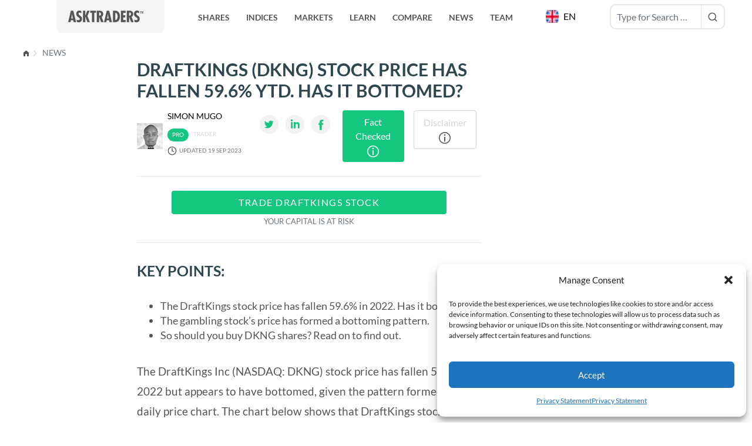

--- FILE ---
content_type: text/html; charset=UTF-8
request_url: https://www.asktraders.com/analysis/draftkings-dkng-stock-price-has-fallen-59-6-ytd-has-it-bottomed/
body_size: 105331
content:
<!doctype html>
<html lang="en">
<head>
<meta charset="utf-8">
<meta name="viewport" content="width=device-width, initial-scale=1">
<meta name="facebook-domain-verification" content="i35082mmb7rsjx4ccr93ae16e33bdj" />
<meta name='robots' content='index, follow, max-image-preview:large, max-snippet:-1, max-video-preview:-1' />
<style>img:is([sizes="auto" i], [sizes^="auto," i]) { contain-intrinsic-size: 3000px 1500px }</style>
<link rel="alternate" hreflang="x-default" href="https://www.asktraders.com/analysis/draftkings-dkng-stock-price-has-fallen-59-6-ytd-has-it-bottomed/" />
<meta property="og:title" content="DraftKings (DKNG) Stock Price Has Fallen 59.6% YTD. Has It Bottomed?"/>
<meta property="og:description" content="Key points:The DraftKings stock price has fallen 59.6% in 2022. Has it bottomed?The gambling stock’s price has formed a bottoming pattern.So should "/>
<meta property="og:image:alt" content="DraftKings logo"/>
<meta property="og:image" content="https://www.asktraders.com/wp-content/uploads/2022/07/DraftKings-logo.png"/>
<meta property="og:image:width" content="1200" />
<meta property="og:image:height" content="608" />
<meta property="og:type" content="article"/>
<meta property="og:article:published_time" content="2022-07-15 15:22:56"/>
<meta property="og:article:modified_time" content="2023-09-19 16:56:20"/>
<meta name="twitter:card" content="summary">
<meta name="twitter:title" content="DraftKings (DKNG) Stock Price Has Fallen 59.6% YTD. Has It Bottomed?"/>
<meta name="twitter:description" content="Key points:The DraftKings stock price has fallen 59.6% in 2022. Has it bottomed?The gambling stock’s price has formed a bottoming pattern.So should "/>
<meta name="twitter:image" content="https://www.asktraders.com/wp-content/uploads/2022/07/DraftKings-logo.png"/>
<meta name="twitter:image:alt" content="DraftKings logo"/>
<meta name="author" content="Simon Mugo"/>
<!-- This site is optimized with the Yoast SEO Premium plugin v26.3 (Yoast SEO v26.3) - https://yoast.com/wordpress/plugins/seo/ -->
<title>DraftKings (DKNG) Stock Price Has Fallen 59.6% YTD. Has It Bottomed?</title>
<meta name="description" content="The DraftKings Inc (NASDAQ: DKNG) stock price has fallen 59.6% YTD but appears to have bottomed given the pattern on its daily price chart." />
<link rel="canonical" href="https://www.asktraders.com/analysis/draftkings-dkng-stock-price-has-fallen-59-6-ytd-has-it-bottomed/" />
<meta property="og:url" content="https://www.asktraders.com/analysis/draftkings-dkng-stock-price-has-fallen-59-6-ytd-has-it-bottomed/" />
<meta property="og:site_name" content="AskTraders.com" />
<meta property="article:publisher" content="https://www.facebook.com/asktraderscom" />
<meta property="article:modified_time" content="2023-09-19T15:56:20+00:00" />
<meta property="og:image" content="https://www.asktraders.com/wp-content/uploads/2022/07/DraftKings-logo.png" />
<meta property="og:image:width" content="1200" />
<meta property="og:image:height" content="608" />
<meta property="og:image:type" content="image/png" />
<meta name="twitter:site" content="@Asktraders1" />
<meta name="twitter:label1" content="Est. reading time" />
<meta name="twitter:data1" content="2 minutes" />
<script type="application/ld+json" class="yoast-schema-graph">{"@context":"https://schema.org","@graph":[{"@type":"NewsArticle","@id":"https://www.asktraders.com/analysis/draftkings-dkng-stock-price-has-fallen-59-6-ytd-has-it-bottomed/#article","isPartOf":{"@id":"https://www.asktraders.com/analysis/draftkings-dkng-stock-price-has-fallen-59-6-ytd-has-it-bottomed/"},"author":{"name":"Simon Mugo","@id":"https://www.asktraders.com/#/schema/person/15210b30b0eee6ad4a094cc7c40572af","url":"https://www.asktraders.com/author/simon-mugo/"},"headline":"DraftKings (DKNG) Stock Price Has Fallen 59.6% YTD. Has It Bottomed?","datePublished":"2022-07-15T14:22:56+00:00","dateModified":"2023-09-19T15:56:20+00:00","mainEntityOfPage":{"@id":"https://www.asktraders.com/analysis/draftkings-dkng-stock-price-has-fallen-59-6-ytd-has-it-bottomed/"},"wordCount":411,"commentCount":0,"publisher":{"@id":"https://www.asktraders.com/#organization"},"image":{"@id":"https://www.asktraders.com/analysis/draftkings-dkng-stock-price-has-fallen-59-6-ytd-has-it-bottomed/#primaryimage"},"thumbnailUrl":"https://www.asktraders.com/wp-content/uploads/2022/07/DraftKings-logo.png","inLanguage":"en-EN","potentialAction":[{"@type":"CommentAction","name":"Comment","target":["https://www.asktraders.com/analysis/draftkings-dkng-stock-price-has-fallen-59-6-ytd-has-it-bottomed/#respond"]}],"copyrightYear":"2022","copyrightHolder":{"@id":"https://www.asktraders.com/#organization"}},{"@type":"WebPage","@id":"https://www.asktraders.com/analysis/draftkings-dkng-stock-price-has-fallen-59-6-ytd-has-it-bottomed/","url":"https://www.asktraders.com/analysis/draftkings-dkng-stock-price-has-fallen-59-6-ytd-has-it-bottomed/","name":"DraftKings (DKNG) Stock Price Has Fallen 59.6% YTD. Has It Bottomed?","isPartOf":{"@id":"https://www.asktraders.com/#website"},"primaryImageOfPage":{"@id":"https://www.asktraders.com/analysis/draftkings-dkng-stock-price-has-fallen-59-6-ytd-has-it-bottomed/#primaryimage"},"image":{"@id":"https://www.asktraders.com/analysis/draftkings-dkng-stock-price-has-fallen-59-6-ytd-has-it-bottomed/#primaryimage"},"thumbnailUrl":"https://www.asktraders.com/wp-content/uploads/2022/07/DraftKings-logo.png","datePublished":"2022-07-15T14:22:56+00:00","dateModified":"2023-09-19T15:56:20+00:00","description":"The DraftKings Inc (NASDAQ: DKNG) stock price has fallen 59.6% YTD but appears to have bottomed given the pattern on its daily price chart.","breadcrumb":{"@id":"https://www.asktraders.com/analysis/draftkings-dkng-stock-price-has-fallen-59-6-ytd-has-it-bottomed/#breadcrumb"},"inLanguage":"en-EN","potentialAction":[{"@type":"ReadAction","target":["https://www.asktraders.com/analysis/draftkings-dkng-stock-price-has-fallen-59-6-ytd-has-it-bottomed/"]}]},{"@type":"ImageObject","inLanguage":"en-EN","@id":"https://www.asktraders.com/analysis/draftkings-dkng-stock-price-has-fallen-59-6-ytd-has-it-bottomed/#primaryimage","url":"https://www.asktraders.com/wp-content/uploads/2022/07/DraftKings-logo.png","contentUrl":"https://www.asktraders.com/wp-content/uploads/2022/07/DraftKings-logo.png","width":1200,"height":608,"caption":"DraftKings logo"},{"@type":"BreadcrumbList","@id":"https://www.asktraders.com/analysis/draftkings-dkng-stock-price-has-fallen-59-6-ytd-has-it-bottomed/#breadcrumb","itemListElement":[{"@type":"ListItem","position":1,"name":"Home","item":"https://www.asktraders.com/"},{"@type":"ListItem","position":2,"name":"News","item":"https://www.asktraders.com/analysis/"},{"@type":"ListItem","position":3,"name":"DraftKings (DKNG) Stock Price Has Fallen 59.6% YTD. Has It Bottomed?"}]},{"@type":"WebSite","@id":"https://www.asktraders.com/#website","url":"https://www.asktraders.com/","name":"AskTraders","description":"Guiding You To Trading Success","publisher":{"@id":"https://www.asktraders.com/#organization"},"inLanguage":"en-EN"},{"@type":"Organization","@id":"https://www.asktraders.com/#organization","name":"AskTraders","url":"https://www.asktraders.com/","logo":{"@type":"ImageObject","inLanguage":"en-EN","@id":"https://www.asktraders.com/#/schema/logo/image/","url":"https://www.asktraders.com/wp-content/uploads/2019/05/asktraders-logo-tm-white.png","contentUrl":"https://www.asktraders.com/wp-content/uploads/2019/05/asktraders-logo-tm-white.png","width":232,"height":38,"caption":"AskTraders"},"image":{"@id":"https://www.asktraders.com/#/schema/logo/image/"},"sameAs":["https://www.facebook.com/asktraderscom","https://x.com/Asktraders1"]},{"@type":"Person","@id":"https://www.asktraders.com/#/schema/person/15210b30b0eee6ad4a094cc7c40572af","name":"Simon Mugo","image":{"@type":"ImageObject","inLanguage":"en-EN","@id":"https://www.asktraders.com/#/schema/person/image/","url":"https://secure.gravatar.com/avatar/5b5a2bfb28209f3b12fa4952c2a78f38d2f53d40557ab63bdb28e95dd73f25e5?s=96&d=mm&r=g","contentUrl":"https://secure.gravatar.com/avatar/5b5a2bfb28209f3b12fa4952c2a78f38d2f53d40557ab63bdb28e95dd73f25e5?s=96&d=mm&r=g","caption":"Simon Mugo"}}]}</script>
<!-- / Yoast SEO Premium plugin. -->
<link rel='dns-prefetch' href='//www.asktraders.com' />
<script async="" data-type="lazy" data-src="https://cdn.onesignal.com/sdks/OneSignalSDK.js"></script>
<script data-type="lazy" data-src="[data-uri]"></script>
<link rel="alternate" type="application/rss+xml" title="AskTraders.com &raquo; DraftKings (DKNG) Stock Price Has Fallen 59.6% YTD. Has It Bottomed? Comments Feed" href="https://www.asktraders.com/analysis/draftkings-dkng-stock-price-has-fallen-59-6-ytd-has-it-bottomed/feed/" />
<!-- www.asktraders.com is managing ads with Advanced Ads 2.0.16 – https://wpadvancedads.com/ --><script data-wpfc-render="false" id="asktr-ready">
window.advanced_ads_ready=function(e,a){a=a||"complete";var d=function(e){return"interactive"===a?"loading"!==e:"complete"===e};d(document.readyState)?e():document.addEventListener("readystatechange",(function(a){d(a.target.readyState)&&e()}),{once:"interactive"===a})},window.advanced_ads_ready_queue=window.advanced_ads_ready_queue||[];		</script>
<link rel='stylesheet' id='wp-block-library-css' href='https://www.asktraders.com/wp-includes/css/dist/block-library/style.min.css?ver=6.8.2' media='all' />
<style id='gutena-tabs-style-inline-css'>
.gutena-tabs-block{display:flex;flex-direction:column;position:relative;row-gap:var(--gutena--tabs-tab-after-gap,10px)}@media only screen and (max-width:780px)and (min-width:361px){.gutena-tabs-block.tablet-scroll>.gutena-tabs-tab{flex-wrap:nowrap;justify-content:flex-start!important;overflow:auto;white-space:nowrap}.gutena-tabs-block.tablet-scroll>.gutena-tabs-tab>.gutena-tab-title{flex:1 0 auto}}@media only screen and (max-width:360px){.gutena-tabs-block.mobile-scroll>.gutena-tabs-tab{flex-wrap:nowrap;justify-content:flex-start!important;overflow:auto;white-space:nowrap}.gutena-tabs-block.mobile-scroll>.gutena-tabs-tab>.gutena-tab-title{flex:1 0 auto}}.gutena-tabs-block>.gutena-tabs-tab{display:flex;flex-wrap:wrap;gap:var(--gutena--tabs-tab-spacing,10px);justify-content:flex-start;list-style:none;margin:0;padding:0;position:relative}.gutena-tabs-block>.gutena-tabs-tab .gutena-tab-title{min-width:var(--gutena--tabs-tab-min-width)}.gutena-tabs-block>.gutena-tabs-tab.tab-center{justify-content:center}.gutena-tabs-block>.gutena-tabs-tab.tab-right{justify-content:flex-end}.gutena-tabs-block>.gutena-tabs-tab.tab-flex .gutena-tab-title{flex:1 0 var(--gutena--tabs-tab-min-width,auto);min-width:none}.gutena-tabs-block>.gutena-tabs-tab>.gutena-tab-title{background:var(--gutena--tabs-tab-background-gradient-color,var(--gutena--tabs-tab-background-color,#fff));border-bottom:var(--gutena--tabs-tab-border-bottom);border-left:var(--gutena--tabs-tab-border-left);border-radius:var(--gutena--tabs-tab-border-radius);border-right:var(--gutena--tabs-tab-border-right);border-top:var(--gutena--tabs-tab-border-top);box-shadow:var(--gutena--tabs-tab-box-shadow);color:var(--gutena--tabs-tab-text-color,#000);cursor:pointer;font-family:var(--gutena--tabs-tab-font-family,inherit);font-size:var(--gutena--tabs-tab-font-size,14px);font-style:var(--gutena--tabs-tab-font-style);font-weight:var(--gutena--tabs-tab-font-weight);padding:var(--gutena--tabs-tab-padding);position:relative;text-align:center;text-transform:var(--gutena--tabs-tab-text-transfrom)}@media only screen and (max-width:780px){.gutena-tabs-block>.gutena-tabs-tab>.gutena-tab-title{padding:var(--gutena--tabs-tab-padding-tablet,var(--gutena--tabs-tab-padding))}}@media only screen and (max-width:360px){.gutena-tabs-block>.gutena-tabs-tab>.gutena-tab-title{padding:var(--gutena--tabs-tab-padding-mobile,var(--gutena--tabs-tab-padding-tablet,var(--gutena--tabs-tab-padding)))}}.gutena-tabs-block>.gutena-tabs-tab>.gutena-tab-title:hover{background:var(--gutena--tabs-tab-hover-background-gradient-color,var(--gutena--tabs-tab-hover-background-color,#fff));border-bottom:var(--gutena--tabs-tab-hover-border-bottom,var(--gutena--tabs-tab-border-bottom));border-left:var(--gutena--tabs-tab-hover-border-left,var(--gutena--tabs-tab-border-left));border-radius:var(--gutena--tabs-tab-hover-border-radius,var(--gutena--tabs-tab-border-radius));border-right:var(--gutena--tabs-tab-hover-border-right,var(--gutena--tabs-tab-border-right));border-top:var(--gutena--tabs-tab-hover-border-top,var(--gutena--tabs-tab-border-top));box-shadow:var(--gutena--tabs-tab-hover-box-shadow,var(--gutena--tabs-tab-box-shadow));color:var(--gutena--tabs-tab-hover-text-color,var(--gutena--tabs-tab-text-color,#000));z-index:4}.gutena-tabs-block>.gutena-tabs-tab>.gutena-tab-title:hover>.gutena-tab-title-content .gutena-tab-title-icon svg{fill:var(--gutena--tabs-tab-hover-icon-color)}.gutena-tabs-block>.gutena-tabs-tab>.gutena-tab-title.active{background:var(--gutena--tabs-tab-active-background-gradient-color,var(--gutena--tabs-tab-active-background-color,#fff));border-bottom:var(--gutena--tabs-tab-active-border-bottom);border-left:var(--gutena--tabs-tab-active-border-left);border-radius:var(--gutena--tabs-tab-active-border-radius);border-right:var(--gutena--tabs-tab-active-border-right);border-top:var(--gutena--tabs-tab-active-border-top);box-shadow:var(--gutena--tabs-tab-active-box-shadow);color:var(--gutena--tabs-tab-active-text-color,#000);z-index:4}.gutena-tabs-block>.gutena-tabs-tab>.gutena-tab-title.active>.gutena-tab-title-content .gutena-tab-title-icon svg{fill:var(--gutena--tabs-tab-active-icon-color)}.gutena-tabs-block>.gutena-tabs-tab>.gutena-tab-title.active>.gutena-tab-title-content .gutena-tab-title-icon svg path{stroke-width:5px}.gutena-tabs-block>.gutena-tabs-tab>.gutena-tab-title>.gutena-tab-title-content{align-items:center;display:inline-flex;flex-direction:row;height:100%;justify-content:center}.gutena-tabs-block>.gutena-tabs-tab>.gutena-tab-title>.gutena-tab-title-content .gutena-tab-title-icon{height:100%}.gutena-tabs-block>.gutena-tabs-tab>.gutena-tab-title>.gutena-tab-title-content .gutena-tab-title-icon svg{height:100%;fill:var(--gutena--tabs-tab-icon-color)}.gutena-tabs-block>.gutena-tabs-tab>.gutena-tab-title>.gutena-tab-title-content.icon-left .gutena-tab-title-icon{margin-left:-3px;margin-right:calc(var(--gutena--tabs-tab-icon-spacing, 10)*1px)}.gutena-tabs-block>.gutena-tabs-tab>.gutena-tab-title>.gutena-tab-title-content.icon-right{flex-direction:row-reverse}.gutena-tabs-block>.gutena-tabs-tab>.gutena-tab-title>.gutena-tab-title-content.icon-right .gutena-tab-title-icon{margin-left:calc(var(--gutena--tabs-tab-icon-spacing, 10)*1px);margin-right:-3px}.gutena-tabs-block>.gutena-tabs-tab>.gutena-tab-title>.gutena-tab-title-content.icon-top{flex-direction:column}.gutena-tabs-block>.gutena-tabs-tab>.gutena-tab-title>.gutena-tab-title-content.icon-top .gutena-tab-title-icon{margin-bottom:calc(var(--gutena--tabs-tab-icon-spacing, 10)*1px)}.gutena-tabs-block>.gutena-tabs-content{margin:0!important;position:relative;z-index:2}.gutena-tabs-block>.gutena-tabs-content>.gutena-tab-block{background:var(--gutena--tabs-tab-container-background-gradient-color,var(--gutena--tabs-tab-container-background-color,#fff));border-bottom:var(--gutena--tabs-tab-container-border-bottom);border-left:var(--gutena--tabs-tab-container-border-left);border-radius:var(--gutena--tabs-tab-container-border-radius);border-right:var(--gutena--tabs-tab-container-border-right);border-top:var(--gutena--tabs-tab-container-border-top);box-shadow:var(--gutena--tabs-tab-container-box-shadow);color:var(--gutena--tabs-tab-container-text-color,#000);margin:0;padding:var(--gutena--tabs-tab-container-padding)}@media only screen and (max-width:780px){.gutena-tabs-block>.gutena-tabs-content>.gutena-tab-block{padding:var(--gutena--tabs-tab-container-padding-tablet,var(--gutena--tabs-tab-container-padding))}}@media only screen and (max-width:360px){.gutena-tabs-block>.gutena-tabs-content>.gutena-tab-block{padding:var(--gutena--tabs-tab-container-padding-mobile,var(--gutena--tabs-tab-container-padding-tablet,var(--gutena--tabs-tab-container-padding)))}}.gutena-tabs-block>.gutena-tabs-content>.gutena-tab-block:not(.active){display:none}
</style>
<style id='global-styles-inline-css'>
:root{--wp--preset--aspect-ratio--square: 1;--wp--preset--aspect-ratio--4-3: 4/3;--wp--preset--aspect-ratio--3-4: 3/4;--wp--preset--aspect-ratio--3-2: 3/2;--wp--preset--aspect-ratio--2-3: 2/3;--wp--preset--aspect-ratio--16-9: 16/9;--wp--preset--aspect-ratio--9-16: 9/16;--wp--preset--color--black: #000000;--wp--preset--color--cyan-bluish-gray: #abb8c3;--wp--preset--color--white: #ffffff;--wp--preset--color--pale-pink: #f78da7;--wp--preset--color--vivid-red: #cf2e2e;--wp--preset--color--luminous-vivid-orange: #ff6900;--wp--preset--color--luminous-vivid-amber: #fcb900;--wp--preset--color--light-green-cyan: #7bdcb5;--wp--preset--color--vivid-green-cyan: #00d084;--wp--preset--color--pale-cyan-blue: #8ed1fc;--wp--preset--color--vivid-cyan-blue: #0693e3;--wp--preset--color--vivid-purple: #9b51e0;--wp--preset--color--green: rgb(21 198 127);--wp--preset--color--gray: #f3f3f5;--wp--preset--color--light-green: #EFFBF6;--wp--preset--color--blue: #007bff;--wp--preset--gradient--vivid-cyan-blue-to-vivid-purple: linear-gradient(135deg,rgba(6,147,227,1) 0%,rgb(155,81,224) 100%);--wp--preset--gradient--light-green-cyan-to-vivid-green-cyan: linear-gradient(135deg,rgb(122,220,180) 0%,rgb(0,208,130) 100%);--wp--preset--gradient--luminous-vivid-amber-to-luminous-vivid-orange: linear-gradient(135deg,rgba(252,185,0,1) 0%,rgba(255,105,0,1) 100%);--wp--preset--gradient--luminous-vivid-orange-to-vivid-red: linear-gradient(135deg,rgba(255,105,0,1) 0%,rgb(207,46,46) 100%);--wp--preset--gradient--very-light-gray-to-cyan-bluish-gray: linear-gradient(135deg,rgb(238,238,238) 0%,rgb(169,184,195) 100%);--wp--preset--gradient--cool-to-warm-spectrum: linear-gradient(135deg,rgb(74,234,220) 0%,rgb(151,120,209) 20%,rgb(207,42,186) 40%,rgb(238,44,130) 60%,rgb(251,105,98) 80%,rgb(254,248,76) 100%);--wp--preset--gradient--blush-light-purple: linear-gradient(135deg,rgb(255,206,236) 0%,rgb(152,150,240) 100%);--wp--preset--gradient--blush-bordeaux: linear-gradient(135deg,rgb(254,205,165) 0%,rgb(254,45,45) 50%,rgb(107,0,62) 100%);--wp--preset--gradient--luminous-dusk: linear-gradient(135deg,rgb(255,203,112) 0%,rgb(199,81,192) 50%,rgb(65,88,208) 100%);--wp--preset--gradient--pale-ocean: linear-gradient(135deg,rgb(255,245,203) 0%,rgb(182,227,212) 50%,rgb(51,167,181) 100%);--wp--preset--gradient--electric-grass: linear-gradient(135deg,rgb(202,248,128) 0%,rgb(113,206,126) 100%);--wp--preset--gradient--midnight: linear-gradient(135deg,rgb(2,3,129) 0%,rgb(40,116,252) 100%);--wp--preset--font-size--small: 1rem;--wp--preset--font-size--medium: 1.125rem;--wp--preset--font-size--large: 1.75rem;--wp--preset--font-size--x-large: 2.25rem;--wp--preset--font-family--lato: Lato;--wp--preset--spacing--20: 0.44rem;--wp--preset--spacing--30: 0.67rem;--wp--preset--spacing--40: 1rem;--wp--preset--spacing--50: 1.5rem;--wp--preset--spacing--60: 2.25rem;--wp--preset--spacing--70: 3.38rem;--wp--preset--spacing--80: 5.06rem;--wp--preset--shadow--natural: 6px 6px 9px rgba(0, 0, 0, 0.2);--wp--preset--shadow--deep: 12px 12px 50px rgba(0, 0, 0, 0.4);--wp--preset--shadow--sharp: 6px 6px 0px rgba(0, 0, 0, 0.2);--wp--preset--shadow--outlined: 6px 6px 0px -3px rgba(255, 255, 255, 1), 6px 6px rgba(0, 0, 0, 1);--wp--preset--shadow--crisp: 6px 6px 0px rgba(0, 0, 0, 1);}:root { --wp--style--global--content-size: 800px;--wp--style--global--wide-size: 1200px; }:where(body) { margin: 0; }.wp-site-blocks > .alignleft { float: left; margin-right: 2em; }.wp-site-blocks > .alignright { float: right; margin-left: 2em; }.wp-site-blocks > .aligncenter { justify-content: center; margin-left: auto; margin-right: auto; }:where(.is-layout-flex){gap: 0.5em;}:where(.is-layout-grid){gap: 0.5em;}.is-layout-flow > .alignleft{float: left;margin-inline-start: 0;margin-inline-end: 2em;}.is-layout-flow > .alignright{float: right;margin-inline-start: 2em;margin-inline-end: 0;}.is-layout-flow > .aligncenter{margin-left: auto !important;margin-right: auto !important;}.is-layout-constrained > .alignleft{float: left;margin-inline-start: 0;margin-inline-end: 2em;}.is-layout-constrained > .alignright{float: right;margin-inline-start: 2em;margin-inline-end: 0;}.is-layout-constrained > .aligncenter{margin-left: auto !important;margin-right: auto !important;}.is-layout-constrained > :where(:not(.alignleft):not(.alignright):not(.alignfull)){max-width: var(--wp--style--global--content-size);margin-left: auto !important;margin-right: auto !important;}.is-layout-constrained > .alignwide{max-width: var(--wp--style--global--wide-size);}body .is-layout-flex{display: flex;}.is-layout-flex{flex-wrap: wrap;align-items: center;}.is-layout-flex > :is(*, div){margin: 0;}body .is-layout-grid{display: grid;}.is-layout-grid > :is(*, div){margin: 0;}body{font-family: var(--wp--preset--font-family--lato);padding-top: 0px;padding-right: 0px;padding-bottom: 0px;padding-left: 0px;}a:where(:not(.wp-element-button)){text-decoration: underline;}:root :where(.wp-element-button, .wp-block-button__link){background-color: #32373c;border-width: 0;color: #fff;font-family: inherit;font-size: inherit;line-height: inherit;padding: calc(0.667em + 2px) calc(1.333em + 2px);text-decoration: none;}.has-black-color{color: var(--wp--preset--color--black) !important;}.has-cyan-bluish-gray-color{color: var(--wp--preset--color--cyan-bluish-gray) !important;}.has-white-color{color: var(--wp--preset--color--white) !important;}.has-pale-pink-color{color: var(--wp--preset--color--pale-pink) !important;}.has-vivid-red-color{color: var(--wp--preset--color--vivid-red) !important;}.has-luminous-vivid-orange-color{color: var(--wp--preset--color--luminous-vivid-orange) !important;}.has-luminous-vivid-amber-color{color: var(--wp--preset--color--luminous-vivid-amber) !important;}.has-light-green-cyan-color{color: var(--wp--preset--color--light-green-cyan) !important;}.has-vivid-green-cyan-color{color: var(--wp--preset--color--vivid-green-cyan) !important;}.has-pale-cyan-blue-color{color: var(--wp--preset--color--pale-cyan-blue) !important;}.has-vivid-cyan-blue-color{color: var(--wp--preset--color--vivid-cyan-blue) !important;}.has-vivid-purple-color{color: var(--wp--preset--color--vivid-purple) !important;}.has-green-color{color: var(--wp--preset--color--green) !important;}.has-gray-color{color: var(--wp--preset--color--gray) !important;}.has-light-green-color{color: var(--wp--preset--color--light-green) !important;}.has-blue-color{color: var(--wp--preset--color--blue) !important;}.has-black-background-color{background-color: var(--wp--preset--color--black) !important;}.has-cyan-bluish-gray-background-color{background-color: var(--wp--preset--color--cyan-bluish-gray) !important;}.has-white-background-color{background-color: var(--wp--preset--color--white) !important;}.has-pale-pink-background-color{background-color: var(--wp--preset--color--pale-pink) !important;}.has-vivid-red-background-color{background-color: var(--wp--preset--color--vivid-red) !important;}.has-luminous-vivid-orange-background-color{background-color: var(--wp--preset--color--luminous-vivid-orange) !important;}.has-luminous-vivid-amber-background-color{background-color: var(--wp--preset--color--luminous-vivid-amber) !important;}.has-light-green-cyan-background-color{background-color: var(--wp--preset--color--light-green-cyan) !important;}.has-vivid-green-cyan-background-color{background-color: var(--wp--preset--color--vivid-green-cyan) !important;}.has-pale-cyan-blue-background-color{background-color: var(--wp--preset--color--pale-cyan-blue) !important;}.has-vivid-cyan-blue-background-color{background-color: var(--wp--preset--color--vivid-cyan-blue) !important;}.has-vivid-purple-background-color{background-color: var(--wp--preset--color--vivid-purple) !important;}.has-green-background-color{background-color: var(--wp--preset--color--green) !important;}.has-gray-background-color{background-color: var(--wp--preset--color--gray) !important;}.has-light-green-background-color{background-color: var(--wp--preset--color--light-green) !important;}.has-blue-background-color{background-color: var(--wp--preset--color--blue) !important;}.has-black-border-color{border-color: var(--wp--preset--color--black) !important;}.has-cyan-bluish-gray-border-color{border-color: var(--wp--preset--color--cyan-bluish-gray) !important;}.has-white-border-color{border-color: var(--wp--preset--color--white) !important;}.has-pale-pink-border-color{border-color: var(--wp--preset--color--pale-pink) !important;}.has-vivid-red-border-color{border-color: var(--wp--preset--color--vivid-red) !important;}.has-luminous-vivid-orange-border-color{border-color: var(--wp--preset--color--luminous-vivid-orange) !important;}.has-luminous-vivid-amber-border-color{border-color: var(--wp--preset--color--luminous-vivid-amber) !important;}.has-light-green-cyan-border-color{border-color: var(--wp--preset--color--light-green-cyan) !important;}.has-vivid-green-cyan-border-color{border-color: var(--wp--preset--color--vivid-green-cyan) !important;}.has-pale-cyan-blue-border-color{border-color: var(--wp--preset--color--pale-cyan-blue) !important;}.has-vivid-cyan-blue-border-color{border-color: var(--wp--preset--color--vivid-cyan-blue) !important;}.has-vivid-purple-border-color{border-color: var(--wp--preset--color--vivid-purple) !important;}.has-green-border-color{border-color: var(--wp--preset--color--green) !important;}.has-gray-border-color{border-color: var(--wp--preset--color--gray) !important;}.has-light-green-border-color{border-color: var(--wp--preset--color--light-green) !important;}.has-blue-border-color{border-color: var(--wp--preset--color--blue) !important;}.has-vivid-cyan-blue-to-vivid-purple-gradient-background{background: var(--wp--preset--gradient--vivid-cyan-blue-to-vivid-purple) !important;}.has-light-green-cyan-to-vivid-green-cyan-gradient-background{background: var(--wp--preset--gradient--light-green-cyan-to-vivid-green-cyan) !important;}.has-luminous-vivid-amber-to-luminous-vivid-orange-gradient-background{background: var(--wp--preset--gradient--luminous-vivid-amber-to-luminous-vivid-orange) !important;}.has-luminous-vivid-orange-to-vivid-red-gradient-background{background: var(--wp--preset--gradient--luminous-vivid-orange-to-vivid-red) !important;}.has-very-light-gray-to-cyan-bluish-gray-gradient-background{background: var(--wp--preset--gradient--very-light-gray-to-cyan-bluish-gray) !important;}.has-cool-to-warm-spectrum-gradient-background{background: var(--wp--preset--gradient--cool-to-warm-spectrum) !important;}.has-blush-light-purple-gradient-background{background: var(--wp--preset--gradient--blush-light-purple) !important;}.has-blush-bordeaux-gradient-background{background: var(--wp--preset--gradient--blush-bordeaux) !important;}.has-luminous-dusk-gradient-background{background: var(--wp--preset--gradient--luminous-dusk) !important;}.has-pale-ocean-gradient-background{background: var(--wp--preset--gradient--pale-ocean) !important;}.has-electric-grass-gradient-background{background: var(--wp--preset--gradient--electric-grass) !important;}.has-midnight-gradient-background{background: var(--wp--preset--gradient--midnight) !important;}.has-small-font-size{font-size: var(--wp--preset--font-size--small) !important;}.has-medium-font-size{font-size: var(--wp--preset--font-size--medium) !important;}.has-large-font-size{font-size: var(--wp--preset--font-size--large) !important;}.has-x-large-font-size{font-size: var(--wp--preset--font-size--x-large) !important;}.has-lato-font-family{font-family: var(--wp--preset--font-family--lato) !important;}
:root :where(.wp-block-button .wp-block-button__link){border-radius: 5px;text-transform: uppercase;}
:where(.wp-block-post-template.is-layout-flex){gap: 1.25em;}:where(.wp-block-post-template.is-layout-grid){gap: 1.25em;}
:where(.wp-block-columns.is-layout-flex){gap: 2em;}:where(.wp-block-columns.is-layout-grid){gap: 2em;}
:root :where(.wp-block-pullquote){font-size: 1.5em;line-height: 1.6;}
</style>
<link rel='stylesheet' id='dashicons-css' href='https://www.asktraders.com/wp-includes/css/dashicons.min.css?ver=6.8.2' media='all' />
<link rel='stylesheet' id='contact-form-7-css' href='https://www.asktraders.com/wp-content/plugins/contact-form-7/includes/css/styles.css?ver=6.1' media='all' />
<style id='contact-form-7-inline-css'>
.wpcf7 .wpcf7-recaptcha iframe {margin-bottom: 0;}.wpcf7 .wpcf7-recaptcha[data-align="center"] > div {margin: 0 auto;}.wpcf7 .wpcf7-recaptcha[data-align="right"] > div {margin: 0 0 0 auto;}
</style>
<link rel='stylesheet' id='geot-css-css' href='https://www.asktraders.com/wp-content/plugins/geotargetingwp/public/css/geotarget-public.min.css?ver=6.8.2' media='all' />
<link rel='stylesheet' id='wpml-legacy-horizontal-list-0-css' href='https://www.asktraders.com/wp-content/plugins/sitepress-multilingual-cms/templates/language-switchers/legacy-list-horizontal/style.min.css?ver=1' media='all' />
<link rel='stylesheet' id='cmplz-general-css' href='https://www.asktraders.com/wp-content/plugins/complianz-gdpr-premium/assets/css/cookieblocker.min.css?ver=1760520078' media='all' />
<link rel='stylesheet' id='plugin-name-frontend-css-css' href='https://www.asktraders.com/wp-content/plugins/wsam-live-search/assets/public/css/frontend.css?ver=0.0.5' media='all' />
<link rel='stylesheet' id='unslider-css-css' href='https://www.asktraders.com/wp-content/plugins/advanced-ads-slider/public/assets/css/unslider.css?ver=2.0.4' media='all' />
<link rel='stylesheet' id='slider-css-css' href='https://www.asktraders.com/wp-content/plugins/advanced-ads-slider/public/assets/css/slider.css?ver=2.0.4' media='all' />
<link rel='stylesheet' id='app/0-css' href='https://www.asktraders.com/wp-content/themes/asktraders2022/public/app.ecfe27.css' media='all' />
<script id="wpml-cookie-js-extra">
var wpml_cookies = {"wp-wpml_current_language":{"value":"en","expires":1,"path":"\/"}};
var wpml_cookies = {"wp-wpml_current_language":{"value":"en","expires":1,"path":"\/"}};
</script>
<script defer src="https://www.asktraders.com/wp-content/plugins/sitepress-multilingual-cms/res/js/cookies/language-cookie.js?ver=484900" id="wpml-cookie-js" data-wp-strategy =defer></script>
<script defer='defer' src="https://www.asktraders.com/wp-includes/js/jquery/jquery.min.js?ver=3.7.1" id="jquery-core-js"></script>
<script defer='defer' src="https://www.asktraders.com/wp-includes/js/jquery/jquery-migrate.min.js?ver=3.4.1" id="jquery-migrate-js"></script>
<script defer='defer' src="https://www.asktraders.com/wp-content/plugins/planet-charts/assets/js/lib/Chart.min.js?ver=1760520079" id="chart-js-js"></script>
<script defer='defer' src="https://www.asktraders.com/wp-content/plugins/planet-charts/assets/js/lib/chartjs-plugin-datalabels.min.js?ver=1760520079" id="chartjs-plugin-datalabels-js"></script>
<script defer='defer' src="https://www.asktraders.com/wp-content/plugins/planet-charts/assets/js/main.min.js?ver=1760520079" id="planet-charts-js"></script>
<script id="advanced-ads-advanced-js-js-extra">
var advads_options = {"blog_id":"1","privacy":{"enabled":false,"state":"not_needed"}};
</script>
<script defer='defer' src="https://www.asktraders.com/wp-content/plugins/advanced-ads/public/assets/js/advanced.min.js?ver=2.0.16" id="advanced-ads-advanced-js-js"></script>
<script id="advanced_ads_pro/visitor_conditions-js-extra">
var advanced_ads_pro_visitor_conditions = {"referrer_cookie_name":"advanced_ads_pro_visitor_referrer","referrer_exdays":"365","page_impr_cookie_name":"advanced_ads_page_impressions","page_impr_exdays":"3650"};
</script>
<script defer='defer' src="https://www.asktraders.com/wp-content/plugins/advanced-ads-pro/modules/advanced-visitor-conditions/inc/conditions.min.js?ver=3.0.8" id="advanced_ads_pro/visitor_conditions-js"></script>
<link rel="https://api.w.org/" href="https://www.asktraders.com/wp-json/" /><link rel="alternate" title="JSON" type="application/json" href="https://www.asktraders.com/wp-json/wp/v2/news/152013" /><link rel="EditURI" type="application/rsd+xml" title="RSD" href="https://www.asktraders.com/xmlrpc.php?rsd" />
<meta name="generator" content="WordPress 6.8.2" />
<link rel='shortlink' href='https://www.asktraders.com/?p=152013' />
<link rel="alternate" title="oEmbed (JSON)" type="application/json+oembed" href="https://www.asktraders.com/wp-json/oembed/1.0/embed?url=https%3A%2F%2Fwww.asktraders.com%2Fanalysis%2Fdraftkings-dkng-stock-price-has-fallen-59-6-ytd-has-it-bottomed%2F" />
<link rel="alternate" title="oEmbed (XML)" type="text/xml+oembed" href="https://www.asktraders.com/wp-json/oembed/1.0/embed?url=https%3A%2F%2Fwww.asktraders.com%2Fanalysis%2Fdraftkings-dkng-stock-price-has-fallen-59-6-ytd-has-it-bottomed%2F&#038;format=xml" />
<!-- Google Tag Manager --><script data-type="lazy" data-src="[data-uri]"></script><!-- End Google Tag Manager --><meta name="generator" content="WPML ver:4.8.4 stt:5,1,3,25,27,78,63,2;" />
<style>.cmplz-hidden {
display: none !important;
}</style><script>advads_items = { conditions: {}, display_callbacks: {}, display_effect_callbacks: {}, hide_callbacks: {}, backgrounds: {}, effect_durations: {}, close_functions: {}, showed: [] };</script><style type="text/css" id="asktr-layer-custom-css"></style>      <meta name="onesignal" content="wordpress-plugin"/>
<script data-type="lazy" data-src="[data-uri]"></script>
<script type="text/javascript">
var advadsCfpQueue = [];
var advadsCfpAd = function( adID ) {
if ( 'undefined' === typeof advadsProCfp ) {
advadsCfpQueue.push( adID )
} else {
advadsProCfp.addElement( adID )
}
}
</script>
<link rel="icon" href="https://www.asktraders.com/wp-content/uploads/2020/04/cropped-Group-217-32x32.png" sizes="32x32" />
<link rel="icon" href="https://www.asktraders.com/wp-content/uploads/2020/04/cropped-Group-217-192x192.png" sizes="192x192" />
<link rel="apple-touch-icon" href="https://www.asktraders.com/wp-content/uploads/2020/04/cropped-Group-217-180x180.png" />
<meta name="msapplication-TileImage" content="https://www.asktraders.com/wp-content/uploads/2020/04/cropped-Group-217-270x270.png" />
<style id="wp-custom-css">
/* .news-template-default .adds-sdiebar {
width: 450px;
max-width: 330px;
margin-left: -366px;
} */
.news-template-default main#main {
display: flex;
gap: 20px;
width:auto;
}
@media screen and (min-width: 768px) {
/* start blog */
.single-news .container.justify-end.mt-8.lg\:flex.lg\:flex-row {
margin: 0 auto;
width: 100% !important;
max-width: 100%;
padding: 0 30px;
display: flex;
justify-content: space-between;
align-items: flex-start;
}
.news-template-default main#main {
display: flex;
gap: 20px;
width: 75%;
margin: 0;
}
.single-news  aside.flex-shrink-0.w-full.sidebar.lg\:w-3\/12 {
width: 28%;
}
article.news.type-news {
width: 72%;
}
.adds-sdiebar {
width: 30%;
overflow: hidden;
}
aside.flex-shrink-0.w-full.sidebar.lg\:w-3\/12 {
width: 23% !important;
display: block;
box-sizing: border-box;
}
/* End */	
}
@media (min-width: 1024px) {
.latest-post-news aside{
position:sticky;
top:50px;
height:100%;
}
.sixty-percent {
width: 60%;
}
.twenty-percent {
width: 20%;
}
}
.wp-block-table .has-fixed-layout,
.wp-block-table table {
table-layout: fixed;
width: 100%;
}
.has-text-align-center {
text-align: center;
}
/* ===========================================
EARNINGS PREVIEW ARTICLE STYLES
Clean, Professional Financial Content Design
=========================================== */
/* --- Base Variables --- */
:root {
--primary-blue: #1a56db;
--primary-blue-light: #e8f0fe;
--success-green: #059669;
--success-green-light: #d1fae5;
--danger-red: #dc2626;
--danger-red-light: #fee2e2;
--warning-amber: #d97706;
--warning-amber-light: #fef3c7;
--neutral-900: #111827;
--neutral-700: #374151;
--neutral-600: #4b5563;
--neutral-500: #6b7280;
--neutral-400: #9ca3af;
--neutral-300: #d1d5db;
--neutral-200: #e5e7eb;
--neutral-100: #f3f4f6;
--neutral-50: #f9fafb;
--white: #ffffff;
--border-radius: 8px;
--border-radius-lg: 12px;
--shadow-sm: 0 1px 2px rgba(0,0,0,0.05);
--shadow-md: 0 4px 6px -1px rgba(0,0,0,0.1), 0 2px 4px -1px rgba(0,0,0,0.06);
--shadow-lg: 0 10px 15px -3px rgba(0,0,0,0.1), 0 4px 6px -2px rgba(0,0,0,0.05);
--font-sans: -apple-system, BlinkMacSystemFont, 'Segoe UI', Roboto, 'Helvetica Neue', Arial, sans-serif;
--font-mono: 'SF Mono', Monaco, 'Cascadia Code', monospace;
}
/* --- Main Earnings Card Header --- */
.earnings-card {
background: var(--white);
border: 1px solid var(--neutral-200);
border-radius: var(--border-radius-lg);
overflow: hidden;
margin-bottom: 24px;
box-shadow: var(--shadow-md);
}
.earnings-card-header {
background: linear-gradient(135deg, #0d7a4a 0%, #15c67f 100%);
color: var(--white);
padding: 24px 28px;
}
.company-title {
font-size: 1.75rem;
font-weight: 700;
letter-spacing: -0.025em;
margin-bottom: 8px;
}
.earnings-date {
font-size: 0.95rem;
opacity: 0.95;
margin-bottom: 6px;
font-weight: 500;
}
.exchange-info {
font-size: 0.85rem;
opacity: 0.75;
text-transform: uppercase;
letter-spacing: 0.05em;
}
/* --- Stock Price Container --- */
.stock-container {
display: flex;
align-items: center;
padding: 24px 28px;
gap: 32px;
background: var(--neutral-50);
border-bottom: 1px solid var(--neutral-200);
}
.stock-info {
flex: 1;
}
.stock-label {
font-size: 0.8rem;
text-transform: uppercase;
letter-spacing: 0.05em;
color: var(--neutral-500);
margin-bottom: 4px;
font-weight: 600;
}
.stock-price {
font-size: 2rem;
font-weight: 700;
color: var(--neutral-900);
letter-spacing: -0.02em;
}
.price-change {
font-size: 0.875rem;
font-weight: 600;
margin-top: 4px;
}
.price-change.positive,
.price-upside.positive {
color: var(--success-green);
}
.price-change.negative,
.price-upside.negative {
color: var(--danger-red);
}
.metrics-divider {
width: 1px;
height: 60px;
background: var(--neutral-300);
}
/* --- Snapshot Metrics Grid --- */
.snapshot-metrics {
display: grid;
grid-template-columns: repeat(4, 1fr);
gap: 1px;
background: var(--neutral-200);
}
.metric-item {
background: var(--white);
padding: 16px 20px;
text-align: center;
}
.metric-label {
display: block;
font-size: 0.75rem;
text-transform: uppercase;
letter-spacing: 0.05em;
color: var(--neutral-500);
margin-bottom: 4px;
font-weight: 600;
}
.metric-value {
display: block;
font-size: 1.125rem;
font-weight: 700;
color: var(--neutral-900);
}
/* --- Tables Base Styles --- */
.estimates-wrapper,
.peer-wrapper,
.history-wrapper {
background: var(--white) !important;
border: 1px solid var(--neutral-200) !important;
border-radius: var(--border-radius) !important;
overflow: hidden !important;
margin: 24px 0 !important;
box-shadow: var(--shadow-sm) !important;
}
.estimates-wrapper .estimates-table,
.peer-wrapper .peer-table,
.history-wrapper .history-table,
.movement-card .movement-table {
width: 100% !important;
border-collapse: collapse !important;
font-size: 0.9rem !important;
margin: 0 !important;
padding: 0 !important;
}
.estimates-wrapper .estimates-table thead th,
.peer-wrapper .peer-table thead th,
.history-wrapper .history-table thead th,
.movement-card .movement-table thead th {
background: var(--neutral-100) !important;
color: var(--neutral-700) !important;
font-weight: 600 !important;
text-transform: uppercase !important;
font-size: 0.75rem !important;
letter-spacing: 0.05em !important;
padding: 14px 16px !important;
text-align: left !important;
border-bottom: 2px solid var(--neutral-200) !important;
border-top: none !important;
border-left: none !important;
border-right: none !important;
}
.estimates-wrapper .estimates-table tbody td,
.peer-wrapper .peer-table tbody td,
.history-wrapper .history-table tbody td,
.movement-card .movement-table tbody td {
padding: 14px 16px !important;
border-bottom: 1px solid var(--neutral-100) !important;
border-top: none !important;
border-left: none !important;
border-right: none !important;
color: var(--neutral-700) !important;
background: var(--white) !important;
}
.estimates-wrapper .estimates-table tbody tr:hover td,
.peer-wrapper .peer-table tbody tr:hover td,
.history-wrapper .history-table tbody tr:hover td,
.movement-card .movement-table tbody tr:hover td {
background: var(--neutral-50) !important;
}
.estimates-wrapper .estimates-table tbody tr:last-child td,
.peer-wrapper .peer-table tbody tr:last-child td,
.history-wrapper .history-table tbody tr:last-child td,
.movement-card .movement-table tbody tr:last-child td {
border-bottom: none !important;
}
/* --- Estimate Values & Badges --- */
.estimate-value {
font-weight: 700;
color: var(--neutral-900);
}
.yoy-badge {
display: inline-block;
padding: 3px 10px;
border-radius: 100px;
font-size: 0.75rem;
font-weight: 600;
white-space: nowrap;
}
.yoy-badge.positive {
background: var(--success-green-light);
color: var(--success-green);
}
.yoy-badge.negative {
background: var(--danger-red-light);
color: var(--danger-red);
}
/* --- Estimate Context Bar --- */
.estimate-context {
display: flex;
gap: 24px;
padding: 14px 16px;
background: var(--neutral-50);
border-top: 1px solid var(--neutral-200);
}
.context-item {
display: flex;
align-items: center;
gap: 8px;
font-size: 0.85rem;
color: var(--neutral-600);
}
.context-icon {
font-size: 1rem;
}
/* --- Peer Table Highlight Row --- */
.peer-wrapper .peer-table tbody tr.highlight-row td {
background: var(--primary-blue-light) !important;
}
.peer-wrapper .peer-table tbody tr.highlight-row:hover td {
background: #dce8fc !important;
}
.company-name {
font-weight: 600;
color: var(--neutral-900);
}
.focus-badge {
display: none;
}
.metric-badge {
display: inline-block;
padding: 2px 8px;
background: var(--primary-blue);
color: var(--white);
border-radius: 4px;
font-weight: 600;
}
/* --- Track Record Summary --- */
.track-record-summary {
display: flex;
gap: 1px;
background: var(--neutral-200);
border: 1px solid var(--neutral-200);
border-radius: var(--border-radius);
overflow: hidden;
margin: 24px 0 16px;
}
.record-stat {
flex: 1;
background: var(--white);
padding: 20px;
text-align: center;
}
.record-stat .stat-value {
font-size: 2rem;
font-weight: 700;
color: var(--success-green);
}
.record-stat .stat-label {
font-size: 0.8rem;
text-transform: uppercase;
letter-spacing: 0.05em;
color: var(--neutral-500);
margin-top: 4px;
font-weight: 600;
}
/* --- Surprise Badges --- */
.surprise-badge {
display: inline-block;
padding: 4px 12px;
border-radius: 4px;
font-size: 0.75rem;
font-weight: 700;
text-transform: uppercase;
letter-spacing: 0.03em;
}
.surprise-badge.beat {
background: var(--success-green);
color: var(--white);
}
.surprise-badge.miss {
background: var(--danger-red);
color: var(--white);
}
.surprise-badge.inline {
background: var(--neutral-400);
color: var(--white);
}
.surprise-pct {
font-weight: 600;
}
.surprise-pct.positive {
color: var(--success-green);
}
.surprise-pct.negative {
color: var(--danger-red);
}
/* --- Movement Card --- */
.movement-card {
background: var(--white);
border: 1px solid var(--neutral-200);
border-radius: var(--border-radius-lg);
overflow: hidden;
margin: 24px 0;
box-shadow: var(--shadow-sm);
}
.movement-header {
background: var(--neutral-100);
padding: 14px 20px;
font-weight: 600;
color: var(--neutral-700);
border-bottom: 1px solid var(--neutral-200);
}
.movement-summary {
display: flex;
gap: 1px;
background: var(--neutral-200);
}
.movement-stat {
flex: 1;
background: var(--white);
padding: 20px;
display: flex;
align-items: center;
justify-content: center;
gap: 12px;
}
.movement-stat .stat-icon {
font-size: 1.5rem;
}
.movement-stat .stat-value {
font-size: 1.5rem;
font-weight: 700;
color: var(--neutral-900);
}
.movement-stat .stat-label {
font-size: 0.75rem;
text-transform: uppercase;
letter-spacing: 0.05em;
color: var(--neutral-500);
font-weight: 600;
}
.movement-history {
border-top: 1px solid var(--neutral-200);
}
/* --- Result & Move Badges --- */
.result-badge {
display: inline-block;
padding: 4px 10px;
border-radius: 4px;
font-size: 0.75rem;
font-weight: 700;
}
.result-badge.beat {
background: var(--success-green-light);
color: var(--success-green);
}
.result-badge.miss {
background: var(--danger-red-light);
color: var(--danger-red);
}
.move-badge {
display: inline-block;
padding: 4px 10px;
border-radius: 4px;
font-size: 0.85rem;
font-weight: 700;
}
.move-badge.positive {
background: var(--success-green-light);
color: var(--success-green);
}
.move-badge.negative {
background: var(--danger-red-light);
color: var(--danger-red);
}
/* --- Volatility Card --- */
.volatility-card {
background: var(--white);
border: 1px solid var(--neutral-200);
border-radius: var(--border-radius-lg);
overflow: hidden;
margin: 24px 0;
box-shadow: var(--shadow-sm);
}
.volatility-header {
background: var(--neutral-100);
color: var(--neutral-700);
padding: 14px 20px;
font-weight: 600;
border-bottom: 1px solid var(--neutral-200);
}
.expected-move {
padding: 28px 20px;
text-align: center;
background: var(--neutral-50);
border-bottom: 1px solid var(--neutral-200);
}
.move-display .move-label {
font-size: 0.8rem;
text-transform: uppercase;
letter-spacing: 0.05em;
color: var(--neutral-500);
margin-bottom: 8px;
font-weight: 600;
}
.move-display .move-value {
font-size: 2.5rem;
font-weight: 700;
color: var(--neutral-900);
letter-spacing: -0.02em;
}
.move-display .move-range {
font-size: 0.9rem;
color: var(--neutral-500);
margin-top: 4px;
}
.volatility-metrics {
display: flex;
gap: 1px;
background: var(--neutral-200);
}
.vol-metric {
flex: 1;
background: var(--white);
padding: 16px 20px;
text-align: center;
}
.vol-label {
display: block;
font-size: 0.75rem;
text-transform: uppercase;
letter-spacing: 0.05em;
color: var(--neutral-500);
margin-bottom: 4px;
font-weight: 600;
}
.vol-value {
display: block;
font-size: 1.125rem;
font-weight: 700;
color: var(--neutral-900);
}
.volatility-context {
display: flex;
align-items: center;
gap: 10px;
padding: 14px 20px;
background: var(--warning-amber-light);
border-top: 1px solid #fcd34d;
}
.volatility-context .context-icon {
font-size: 1.25rem;
}
.volatility-context .context-text {
font-size: 0.85rem;
color: var(--neutral-700);
font-weight: 500;
}
/* --- Prediction Cards --- */
.prediction-card {
background: var(--white);
border: 1px solid var(--neutral-200);
border-radius: var(--border-radius);
overflow: hidden;
margin: 20px 0;
box-shadow: var(--shadow-sm);
}
.prediction-card .prediction-header {
display: flex;
align-items: center;
gap: 10px;
padding: 14px 20px;
font-weight: 600;
color: var(--neutral-700);
background: var(--neutral-100);
border-bottom: 1px solid var(--neutral-200);
}
.prediction-card .prediction-icon {
font-size: 1.1rem;
}
.prediction-details {
padding: 20px;
}
.prediction-stance {
display: inline-block;
padding: 5px 12px;
border-radius: 4px;
font-size: 0.7rem;
font-weight: 600;
text-transform: uppercase;
letter-spacing: 0.05em;
margin-bottom: 14px;
background: var(--neutral-100);
color: var(--neutral-600);
border: 1px solid var(--neutral-200);
}
.prediction-stance.bullish {
background: var(--neutral-50);
color: var(--neutral-700);
border-color: var(--neutral-300);
}
.prediction-stance.bearish {
background: var(--neutral-50);
color: var(--neutral-700);
border-color: var(--neutral-300);
}
.prediction-stance.neutral {
background: var(--neutral-50);
color: var(--neutral-600);
}
.prediction-summary {
font-size: 0.95rem;
line-height: 1.65;
color: var(--neutral-700);
}
.confidence-level {
margin-top: 16px;
padding-top: 14px;
border-top: 1px solid var(--neutral-200);
font-size: 0.75rem;
font-weight: 600;
color: var(--neutral-500);
text-transform: uppercase;
letter-spacing: 0.03em;
}
.price-target {
margin-top: 14px;
padding: 10px 14px;
background: var(--neutral-50);
border-radius: 4px;
font-size: 0.9rem;
font-weight: 600;
color: var(--neutral-700);
border: 1px solid var(--neutral-200);
}
/* --- Main Prediction Variant --- */
.prediction-card.main-prediction {
border: 1px solid var(--neutral-300);
}
.prediction-card.main-prediction .prediction-header {
background: var(--neutral-100);
color: var(--neutral-800);
}
/* --- Bull Case Variant --- */
.prediction-card.bull-case {
border-left: 3px solid var(--neutral-400);
}
.prediction-card.bull-case .prediction-header {
background: var(--neutral-100);
color: var(--neutral-700);
}
.prediction-card.bull-case .price-target {
background: var(--neutral-50);
color: var(--neutral-700);
}
/* --- Bear Case Variant --- */
.prediction-card.bear-case {
border-left: 3px solid var(--neutral-400);
}
.prediction-card.bear-case .prediction-header {
background: var(--neutral-100);
color: var(--neutral-700);
}
.prediction-card.bear-case .price-target {
background: var(--neutral-50);
color: var(--neutral-700);
}
/* --- Watchlist Card --- */
.watchlist-card {
background: var(--white);
border: 1px solid var(--neutral-200);
border-radius: var(--border-radius-lg);
overflow: hidden;
margin: 24px 0;
box-shadow: var(--shadow-sm);
}
.watchlist-header {
display: flex;
align-items: center;
gap: 10px;
padding: 14px 20px;
font-weight: 600;
color: var(--neutral-900);
background: var(--neutral-100);
border-bottom: 1px solid var(--neutral-200);
}
.watchlist-icon {
font-size: 1.25rem;
}
.watchlist-items {
padding: 0;
}
.watch-item {
display: flex;
gap: 16px;
padding: 20px;
border-bottom: 1px solid var(--neutral-100);
}
.watch-item:last-child {
border-bottom: none;
}
.watch-item:hover {
background: var(--neutral-50);
}
.watch-icon {
font-size: 1.5rem;
flex-shrink: 0;
width: 40px;
height: 40px;
display: flex;
align-items: center;
justify-content: center;
background: var(--neutral-100);
border-radius: 8px;
}
.watch-content {
flex: 1;
}
.watch-metric {
font-size: 1rem;
font-weight: 600;
color: var(--neutral-900);
margin-bottom: 4px;
}
.watch-target {
font-size: 0.85rem;
font-weight: 600;
color: var(--primary-blue);
margin-bottom: 8px;
}
.watch-why {
font-size: 0.875rem;
line-height: 1.6;
color: var(--neutral-600);
}
/* --- Blockquote Styles --- */
blockquote {
margin: 24px 0;
padding: 20px 24px;
background: var(--neutral-50);
border-left: 4px solid var(--primary-blue);
border-radius: 0 var(--border-radius) var(--border-radius) 0;
font-style: italic;
color: var(--neutral-700);
font-size: 1rem;
line-height: 1.7;
}
/* --- Image Captions --- */
img + p em,
p em:only-child {
display: block;
font-size: 0.85rem;
color: var(--neutral-500);
margin-top: 8px;
margin-bottom: 24px;
line-height: 1.5;
}
/* --- Analyst Price Targets Card --- */
.analyst-card {
background: var(--white);
border: 1px solid var(--neutral-200);
border-radius: var(--border-radius);
overflow: hidden;
margin: 24px 0;
box-shadow: var(--shadow-sm);
}
.analyst-header {
display: flex;
align-items: center;
padding: 24px;
gap: 32px;
background: var(--neutral-50);
border-bottom: 1px solid var(--neutral-200);
}
.consensus-rating {
text-align: center;
padding-right: 32px;
border-right: 1px solid var(--neutral-200);
}
.rating-score {
font-size: 1.75rem;
font-weight: 700;
color: var(--neutral-900);
line-height: 1.2;
}
.rating-label {
font-size: 0.85rem;
font-weight: 600;
color: var(--success-green);
text-transform: uppercase;
letter-spacing: 0.05em;
margin-top: 4px;
}
.target-info {
flex: 1;
}
.target-label {
font-size: 0.75rem;
text-transform: uppercase;
letter-spacing: 0.05em;
color: var(--neutral-500);
font-weight: 600;
margin-bottom: 4px;
}
.target-price {
font-size: 1.75rem;
font-weight: 700;
color: var(--neutral-900);
line-height: 1.2;
}
.target-upside {
font-size: 0.875rem;
font-weight: 600;
margin-top: 4px;
}
.target-upside.positive {
color: var(--success-green);
}
.target-upside.negative {
color: var(--danger-red);
}
.ratings-distribution {
padding: 20px 24px 8px 24px;
}
.rating-bar {
display: flex;
align-items: center;
gap: 12px;
margin-bottom: 12px;
}
.rating-bar:last-child {
margin-bottom: 0;
}
.rating-type {
width: 85px;
font-size: 0.8rem;
font-weight: 500;
color: var(--neutral-600);
flex-shrink: 0;
}
.bar-container {
flex: 1;
height: 20px;
background: var(--neutral-100);
border-radius: 4px;
overflow: hidden;
}
.bar-fill {
height: 100%;
border-radius: 4px;
transition: width 0.3s ease;
}
.bar-fill.strong-buy {
background: var(--success-green);
}
.bar-fill.buy {
background: #34d399;
}
.bar-fill.hold {
background: var(--neutral-400);
}
.bar-fill.sell {
background: #f87171;
}
.bar-fill.strong-sell {
background: var(--danger-red);
}
.rating-count {
width: 28px;
font-size: 0.85rem;
font-weight: 600;
color: var(--neutral-700);
text-align: right;
flex-shrink: 0;
}
.analyst-count {
padding-left: 24px;
padding-bottom: 16px;
font-size: 0.75rem;
color: var(--neutral-500);
}
.analyst-card .analyst-count {
padding-left: 24px !important;
padding-bottom: 16px !important;
font-size: 0.75rem !important;
color: var(--neutral-500) !important;
}
/* --- Responsive Adjustments (for 680px max content width) --- */
@media (max-width: 680px) {
.news-template-default main#main {
flex-direction: column-reverse;
}
.news-template-default .adds-sdiebar {
width: 100%;
margin-left: 0;
}
.stock-container {
flex-direction: column;
gap: 20px;
}
.metrics-divider {
width: 100%;
height: 1px;
}
.snapshot-metrics {
grid-template-columns: repeat(2, 1fr);
}
.track-record-summary {
flex-direction: column;
}
.movement-summary {
flex-direction: column;
}
.volatility-metrics {
flex-direction: column;
}
.estimate-context {
flex-direction: column;
gap: 12px;
}
.company-title {
font-size: 1.4rem;
}
.stock-price {
font-size: 1.5rem;
}
.move-display .move-value {
font-size: 2rem;
}
.watch-item {
flex-direction: column;
gap: 12px;
}
.watch-icon {
width: 36px;
height: 36px;
}
/* Tables: tighter padding for 680px */
.estimates-wrapper .estimates-table thead th,
.peer-wrapper .peer-table thead th,
.history-wrapper .history-table thead th,
.movement-card .movement-table thead th {
padding: 12px 10px !important;
font-size: 0.7rem !important;
}
.estimates-wrapper .estimates-table tbody td,
.peer-wrapper .peer-table tbody td,
.history-wrapper .history-table tbody td,
.movement-card .movement-table tbody td {
padding: 12px 10px !important;
font-size: 0.85rem !important;
}
/* Analyst card responsive */
.analyst-header {
flex-direction: column;
gap: 20px;
text-align: center;
}
.consensus-rating {
padding-right: 0;
padding-bottom: 20px;
border-right: none;
border-bottom: 1px solid var(--neutral-200);
width: 100%;
}
.target-info {
text-align: center;
}
.rating-type {
width: 70px;
font-size: 0.75rem;
}
.rating-count {
width: 24px;
}
}
@media (max-width: 480px) {
.snapshot-metrics {
grid-template-columns: 1fr;
}
.earnings-card-header {
padding: 18px 16px;
}
.stock-container {
padding: 18px 16px;
}
.estimates-wrapper .estimates-table thead th,
.peer-wrapper .peer-table thead th,
.history-wrapper .history-table thead th,
.movement-card .movement-table thead th {
padding: 10px 8px !important;
font-size: 0.65rem !important;
}
.estimates-wrapper .estimates-table tbody td,
.peer-wrapper .peer-table tbody td,
.history-wrapper .history-table tbody td,
.movement-card .movement-table tbody td {
padding: 10px 8px !important;
font-size: 0.8rem !important;
}
}
</style>
<style>
.ai-viewports                 {--ai: 1;}
.ai-viewport-3                { display: none !important;}
.ai-viewport-2                { display: none !important;}
.ai-viewport-1                { display: inherit !important;}
.ai-viewport-0                { display: none !important;}
@media (min-width: 768px) and (max-width: 979px) {
.ai-viewport-1                { display: none !important;}
.ai-viewport-2                { display: inherit !important;}
}
@media (max-width: 767px) {
.ai-viewport-1                { display: none !important;}
.ai-viewport-3                { display: inherit !important;}
}
.ai-rotate {position: relative;}
.ai-rotate-hidden {visibility: hidden;}
.ai-rotate-hidden-2 {position: absolute; top: 0; left: 0; width: 100%; height: 100%;}
.ai-list-data, .ai-ip-data, .ai-filter-check, .ai-fallback, .ai-list-block, .ai-list-block-ip, .ai-list-block-filter {visibility: hidden; position: absolute; width: 50%; height: 1px; top: -1000px; z-index: -9999; margin: 0px!important;}
.ai-list-data, .ai-ip-data, .ai-filter-check, .ai-fallback {min-width: 1px;}
</style>
</head>
<body data-cmplz=2 class="wp-singular news-template news-template-legacy-single single single-news postid-152013 wp-embed-responsive wp-theme-asktraders2022 no-js draftkings-dkng-stock-price-has-fallen-59-6-ytd-has-it-bottomed aa-prefix-asktr-">
<div id="app">
<a class="sr-only focus:not-sr-only" href="#main">
Skip to content
</a>
<header class="flex items-center justify-between lg:flex-row banner">
<!-- Navbar goes here -->
<nav class="w-full navbar-expand-lg">
<div class="relative flex items-center justify-end lg:justify-between h-14">
<a class="brand w-36 px-5 mr-auto h-14 flex bg-gray-100 rounded-b-lg lg:w-[184px] lg:mr-0 lg:absolute lg:left-0 lg:z-10 ml-5 lg:ml-8 xl:ml-24"
href="https://www.asktraders.com/">
<svg aria-label="Logo" class="w-32 h-auto" fill="none" viewbox="0 0 134 21" xmlns="http://www.w3.org/2000/svg">
<g clip-path="url(#a)" fill="#555">
<path d="m9.7978 20.664-0.77898-3.4193h-4.1509l-0.74805 3.4193h-4.1199l4.868-20.356h4.3055l4.9945 20.356h-4.3702zm-1.4061-6.5635c-0.4359-1.9531-0.87461-3.876-1.1868-5.8593-0.12374-0.88577-0.25029-1.8018-0.3431-2.6848-0.18842 2.8691-0.7818 5.708-1.3724 8.5469l2.9022-0.0027z"></path>
<path d="m23.527 4.9159c-0.8437-0.70147-1.8111-1.3122-2.9641-1.3122-1.2177 0-2.0586 0.795-2.0586 1.9834 0 3.5101 6.2432 3.4468 6.2432 9.1246 0 3.5101-2.1542 6.2884-5.931 6.2884-1.2754 0.0139-2.5256-0.3474-3.5884-1.037v-3.8512c0.9364 0.6107 1.9039 1.1003 3.0597 1.1003 1.4061 0 2.4326-0.8555 2.4326-2.2584 0.0053-0.3573-0.0695-0.7113-0.2194-1.0371-0.374-0.762-1.5298-1.4359-2.216-1.8926-2.3398-1.5872-3.8387-3.0534-3.8387-6.0134 0-3.202 1.9039-6.0106 5.4304-6.0106 1.2883-0.017237 2.5554 0.32123 3.6559 0.97655l-0.0056 3.9392z"></path>
<path d="m34.363 20.665-3.8387-10.349v10.349h-4.1199v-20.356h4.1199v9.0943l3.4646-9.0971h4.2184l-3.8443 9.4024 4.3055 10.957h-4.3055z"></path>
<path d="m46.495 4.0303v16.634h-4.1199v-16.634h-3.2144v-3.7247h10.546v3.7247h-3.2116z"></path>
<path d="m58.832 20.664-3.6559-9.3721v9.3721h-4.1143v-20.356h4.463c1.5299 0 3.2144 0.12104 4.5249 0.97656 1.6536 1.0673 2.4663 3.0507 2.4663 4.9515 0 2.319-0.9365 3.9667-2.9641 5.1881l3.6194 9.2484-4.3393-0.0083zm-3.6531-11.587c0.2278 0.02536 0.457 0.03547 0.6862 0.03026 1.7773 0 2.6519-1.1911 2.6519-2.8389s-0.748-2.7784-2.5591-2.7784h-0.7818l0.0028 5.587z"></path>
<path d="m73.725 20.664-0.779-3.4193h-4.1508l-0.7396 3.4193h-4.1284l4.868-20.356h4.3055l4.9945 20.356h-4.3702zm-1.4061-6.5635c-0.4359-1.9531-0.8746-3.876-1.1868-5.8593-0.1237-0.88577-0.2502-1.8018-0.343-2.6848-0.1885 2.8691-0.7818 5.708-1.3724 8.5469l2.9022-0.0027z"></path>
<path d="m83.264 0.30566c1.5299 0 2.8123 0.060519 4.2184 0.70147 3.7121 1.6505 4.7808 5.9528 4.7808 9.584 0 5.5017-2.1233 10.074-8.4367 10.074h-4.0243v-20.356l3.4618-0.002751zm0.7818 16.634c3.2763 0.0302 4.0862-3.8512 4.0862-6.3793 0-2.0136-0.4668-4.6406-2.1204-5.9831-0.6553-0.55017-1.2486-0.67121-2.0923-0.70147v13.064h0.1265z"></path>
<path d="m94.064 20.664v-20.356h8.2675v3.7824h-4.1475v4.4014h3.6555v3.8512h-3.6555v4.5664h4.2185v3.7549h-8.3385z"></path>
<path d="m112.29 20.664-3.656-9.3721v9.3721h-4.114v-20.356h4.463c1.529 0 3.214 0.12104 4.524 0.97656 1.654 1.0673 2.467 3.0507 2.467 4.9515 0 2.319-0.937 3.9667-2.964 5.1881l3.616 9.2401h-4.336zm-3.65-11.587c0.227 0.02536 0.457 0.03547 0.686 0.03026 1.777 0 2.652-1.1911 2.652-2.8389s-0.748-2.7784-2.559-2.7784h-0.779v5.587z"></path>
<path d="m126.36 4.9159c-0.843-0.70147-1.811-1.3122-2.964-1.3122-1.217 0-2.058 0.795-2.058 1.9834 0 3.5101 6.24 3.4496 6.24 9.1273 0 3.5101-2.154 6.2885-5.931 6.2885-1.275 0.0138-2.525-0.3475-3.588-1.0371v-3.8512c0.936 0.6107 1.904 1.1004 3.059 1.1004 1.406 0 2.433-0.8555 2.433-2.2585 5e-3 -0.3572-0.07-0.7112-0.219-1.0371-0.374-0.7619-1.53-1.4359-2.216-1.8925-2.34-1.5873-3.842-3.0535-3.842-6.0134 0-3.2047 1.91-6.0134 5.433-6.0134 1.289-0.017237 2.556 0.32123 3.656 0.97655l-3e-3 3.9392z"></path>
<path d="m129.08 5.4662v-3.9282h-0.843v-0.55017h2.325v0.55017h-0.843v3.9282h-0.639z"></path>
<path d="m130.85 5.466 0.393-4.4894h0.563l0.621 3.1085 0.639-3.1085h0.54l0.399 4.4894h-0.563l-0.196-3.147-0.614 3.147h-0.419l-0.599-3.147-0.185 3.147h-0.579z"></path>
</g>
<defs><clippath id="a"><rect width="134" height="21" fill="#fff"></rect></clippath></defs>
</svg>            </a>
<!-- Primary Navbar items -->
<div class="top-menu hidden absolute top-4 left-[2%] w-[96%] p-6 rounded-md shadow bg-white lg:flex lg:relative items-center lg:rounded-none lg:shadow-none lg:p-0 lg:top-0 lg:left-0 lg:w-full"
aria-label="Main Menu">
<a class="at-navbar-brand-modal block w-[115px] lg:hidden" href="https://www.asktraders.com/">
<svg fill="none" viewbox="0 0 134 21" xmlns="http://www.w3.org/2000/svg">
<g clip-path="url(#a)" fill="#555">
<path d="m9.7978 20.664-0.77898-3.4193h-4.1509l-0.74805 3.4193h-4.1199l4.868-20.356h4.3055l4.9945 20.356h-4.3702zm-1.4061-6.5635c-0.4359-1.9531-0.87461-3.876-1.1868-5.8593-0.12374-0.88577-0.25029-1.8018-0.3431-2.6848-0.18842 2.8691-0.7818 5.708-1.3724 8.5469l2.9022-0.0027z"></path>
<path d="m23.527 4.9159c-0.8437-0.70147-1.8111-1.3122-2.9641-1.3122-1.2177 0-2.0586 0.795-2.0586 1.9834 0 3.5101 6.2432 3.4468 6.2432 9.1246 0 3.5101-2.1542 6.2884-5.931 6.2884-1.2754 0.0139-2.5256-0.3474-3.5884-1.037v-3.8512c0.9364 0.6107 1.9039 1.1003 3.0597 1.1003 1.4061 0 2.4326-0.8555 2.4326-2.2584 0.0053-0.3573-0.0695-0.7113-0.2194-1.0371-0.374-0.762-1.5298-1.4359-2.216-1.8926-2.3398-1.5872-3.8387-3.0534-3.8387-6.0134 0-3.202 1.9039-6.0106 5.4304-6.0106 1.2883-0.017237 2.5554 0.32123 3.6559 0.97655l-0.0056 3.9392z"></path>
<path d="m34.363 20.665-3.8387-10.349v10.349h-4.1199v-20.356h4.1199v9.0943l3.4646-9.0971h4.2184l-3.8443 9.4024 4.3055 10.957h-4.3055z"></path>
<path d="m46.495 4.0303v16.634h-4.1199v-16.634h-3.2144v-3.7247h10.546v3.7247h-3.2116z"></path>
<path d="m58.832 20.664-3.6559-9.3721v9.3721h-4.1143v-20.356h4.463c1.5299 0 3.2144 0.12104 4.5249 0.97656 1.6536 1.0673 2.4663 3.0507 2.4663 4.9515 0 2.319-0.9365 3.9667-2.9641 5.1881l3.6194 9.2484-4.3393-0.0083zm-3.6531-11.587c0.2278 0.02536 0.457 0.03547 0.6862 0.03026 1.7773 0 2.6519-1.1911 2.6519-2.8389s-0.748-2.7784-2.5591-2.7784h-0.7818l0.0028 5.587z"></path>
<path d="m73.725 20.664-0.779-3.4193h-4.1508l-0.7396 3.4193h-4.1284l4.868-20.356h4.3055l4.9945 20.356h-4.3702zm-1.4061-6.5635c-0.4359-1.9531-0.8746-3.876-1.1868-5.8593-0.1237-0.88577-0.2502-1.8018-0.343-2.6848-0.1885 2.8691-0.7818 5.708-1.3724 8.5469l2.9022-0.0027z"></path>
<path d="m83.264 0.30566c1.5299 0 2.8123 0.060519 4.2184 0.70147 3.7121 1.6505 4.7808 5.9528 4.7808 9.584 0 5.5017-2.1233 10.074-8.4367 10.074h-4.0243v-20.356l3.4618-0.002751zm0.7818 16.634c3.2763 0.0302 4.0862-3.8512 4.0862-6.3793 0-2.0136-0.4668-4.6406-2.1204-5.9831-0.6553-0.55017-1.2486-0.67121-2.0923-0.70147v13.064h0.1265z"></path>
<path d="m94.064 20.664v-20.356h8.2675v3.7824h-4.1475v4.4014h3.6555v3.8512h-3.6555v4.5664h4.2185v3.7549h-8.3385z"></path>
<path d="m112.29 20.664-3.656-9.3721v9.3721h-4.114v-20.356h4.463c1.529 0 3.214 0.12104 4.524 0.97656 1.654 1.0673 2.467 3.0507 2.467 4.9515 0 2.319-0.937 3.9667-2.964 5.1881l3.616 9.2401h-4.336zm-3.65-11.587c0.227 0.02536 0.457 0.03547 0.686 0.03026 1.777 0 2.652-1.1911 2.652-2.8389s-0.748-2.7784-2.559-2.7784h-0.779v5.587z"></path>
<path d="m126.36 4.9159c-0.843-0.70147-1.811-1.3122-2.964-1.3122-1.217 0-2.058 0.795-2.058 1.9834 0 3.5101 6.24 3.4496 6.24 9.1273 0 3.5101-2.154 6.2885-5.931 6.2885-1.275 0.0138-2.525-0.3475-3.588-1.0371v-3.8512c0.936 0.6107 1.904 1.1004 3.059 1.1004 1.406 0 2.433-0.8555 2.433-2.2585 5e-3 -0.3572-0.07-0.7112-0.219-1.0371-0.374-0.7619-1.53-1.4359-2.216-1.8925-2.34-1.5873-3.842-3.0535-3.842-6.0134 0-3.2047 1.91-6.0134 5.433-6.0134 1.289-0.017237 2.556 0.32123 3.656 0.97655l-3e-3 3.9392z"></path>
<path d="m129.08 5.4662v-3.9282h-0.843v-0.55017h2.325v0.55017h-0.843v3.9282h-0.639z"></path>
<path d="m130.85 5.466 0.393-4.4894h0.563l0.621 3.1085 0.639-3.1085h0.54l0.399 4.4894h-0.563l-0.196-3.147-0.614 3.147h-0.419l-0.599-3.147-0.185 3.147h-0.579z"></path>
</g>
<defs><clippath id="a"><rect width="134" height="21" fill="#fff"></rect></clippath></defs>
</svg>                    </a>
<div class="lg:order-1 language-switcher md:relative lg:mr-72 lg:z-10 lg:1">
<a class="flex items-center py-3 pr-3 bg-blue-100 current-flag nav-link dropdown-toggle mt-9 md:mt-0 lg:bg-transparent"
href="#" role="button" data-toggle="dropdown" aria-haspopup="true" aria-expanded="false">
<img class="w-[22px] h-[22px] mx-2 max-h-[22px] max-w-[22px] inline-block"
src="https://www.asktraders.com/wp-content/uploads/flags/united-kingdom.png"
width="22" height="22"
alt="English">
<span class="uppercase"> en</span>
</a>
<div class="language-switcher-dropdown-menu hidden rounded-[10px] p-[15px] bg-gray-100 border-2 border-gray-border mt-1 md:absolute md:top-[46px]"
aria-labelledby="navbarDropdown">
<a class="flex items-center px-2 py-1 font-bold uppercase dropdown-item text-gray-attext hover:bg-gray-atmenuhover"
href="https://www.asktraders.com/analysis/draftkings-dkng-stock-price-has-fallen-59-6-ytd-has-it-bottomed/">
<img class="w-[22px] h-[22px] mr-2 max-h-[22px] max-w-[22px]"
src="https://www.asktraders.com/wp-content/uploads/flags/united-kingdom.png"
width="22" height="22"
alt="English">
English
<svg class="ml-5 at-selected" width="24" height="24" viewbox="0 0 24 24" fill="none"
xmlns="http://www.w3.org/2000/svg">
<path d="M20 6L9 17L4 12" stroke="#15C67F" stroke-width="2" stroke-linecap="round"
stroke-linejoin="round"/>
</svg>
</a>
</div>
</div>
<div class="menu-main-menu-container"><ul id="menu-main-menu" class="nav main-top-nav flex flex-col lg:flex-row font-bold"><li id="menu-item-209134" class="menu-item menu-item-type-post_type menu-item-object-page menu-item-has-children menu-item-209134"><a href="https://www.asktraders.com/shares/">Shares</a>
<ul class="sub-menu">
<li id="menu-item-209139" class="menu-item menu-item-type-post_type menu-item-object-page menu-item-209139"><a href="https://www.asktraders.com/shares/lon/">London Listed</a></li>
<li id="menu-item-209137" class="menu-item menu-item-type-post_type menu-item-object-page menu-item-209137"><a href="https://www.asktraders.com/shares/nasdaq/">Nasdaq</a></li>
<li id="menu-item-209136" class="menu-item menu-item-type-post_type menu-item-object-page menu-item-209136"><a href="https://www.asktraders.com/shares/nyse/">NYSE</a></li>
<li id="menu-item-209135" class="menu-item menu-item-type-post_type menu-item-object-page menu-item-209135"><a href="https://www.asktraders.com/shares/klse/">Bursa Malaysia</a></li>
<li id="menu-item-216572" class="menu-item menu-item-type-custom menu-item-object-custom menu-item-216572"><a href="https://www.asktraders.com/shares/jse/">JSE Listed</a></li>
<li id="menu-item-209138" class="menu-item menu-item-type-post_type menu-item-object-page menu-item-209138"><a href="https://www.asktraders.com/shares/sectors/">Top Picks</a></li>
<li id="menu-item-228411" class="menu-item menu-item-type-custom menu-item-object-custom menu-item-228411"><a href="https://www.asktraders.com/shares/ipo/">IPO Candidates</a></li>
</ul>
</li>
<li id="menu-item-217943" class="menu-item menu-item-type-custom menu-item-object-custom menu-item-has-children menu-item-217943"><a href="https://www.asktraders.com/markets/index/">Indices</a>
<ul class="sub-menu">
<li id="menu-item-209144" class="menu-item menu-item-type-post_type menu-item-object-page menu-item-209144"><a href="https://www.asktraders.com/markets/ftse-100/">FTSE 100</a></li>
<li id="menu-item-209679" class="menu-item menu-item-type-post_type menu-item-object-page menu-item-209679"><a href="https://www.asktraders.com/markets/ftse-250/">FTSE 250</a></li>
<li id="menu-item-209142" class="menu-item menu-item-type-post_type menu-item-object-page menu-item-209142"><a href="https://www.asktraders.com/markets/sp500/">S&#038;P 500</a></li>
<li id="menu-item-210069" class="menu-item menu-item-type-post_type menu-item-object-page menu-item-210069"><a href="https://www.asktraders.com/markets/nasdaq-100/">Nasdaq 100</a></li>
<li id="menu-item-210070" class="menu-item menu-item-type-post_type menu-item-object-page menu-item-210070"><a href="https://www.asktraders.com/markets/djia/">Dow Jones (DJIA)</a></li>
<li id="menu-item-209143" class="menu-item menu-item-type-post_type menu-item-object-page menu-item-209143"><a href="https://www.asktraders.com/markets/dax/">DAX</a></li>
<li id="menu-item-217224" class="menu-item menu-item-type-custom menu-item-object-custom menu-item-217224"><a href="https://www.asktraders.com/markets/smi/">SMI</a></li>
<li id="menu-item-217225" class="menu-item menu-item-type-custom menu-item-object-custom menu-item-217225"><a href="https://www.asktraders.com/markets/nifty-50/">Nifty 50</a></li>
<li id="menu-item-217226" class="menu-item menu-item-type-custom menu-item-object-custom menu-item-217226"><a href="https://www.asktraders.com/markets/bse-sensex-index/">Sensex</a></li>
<li id="menu-item-217227" class="menu-item menu-item-type-custom menu-item-object-custom menu-item-217227"><a href="https://www.asktraders.com/markets/kospi-composite-index">KOSPI</a></li>
<li id="menu-item-218148" class="menu-item menu-item-type-custom menu-item-object-custom menu-item-218148"><a href="https://www.asktraders.com/markets/asx-200-xjo/">ASX 200</a></li>
<li id="menu-item-218149" class="menu-item menu-item-type-custom menu-item-object-custom menu-item-218149"><a href="https://www.asktraders.com/markets/all-ordinaries-index-xao/">All Ordinaries</a></li>
</ul>
</li>
<li id="menu-item-209141" class="menu-item menu-item-type-post_type menu-item-object-page menu-item-has-children menu-item-209141"><a href="https://www.asktraders.com/markets/">Markets</a>
<ul class="sub-menu">
<li id="menu-item-217944" class="menu-item menu-item-type-custom menu-item-object-custom menu-item-217944"><a href="https://www.asktraders.com/markets/index/">Indexes</a></li>
<li id="menu-item-220633" class="menu-item menu-item-type-custom menu-item-object-custom menu-item-220633"><a href="https://www.asktraders.com/markets/etf/">ETFs</a></li>
<li id="menu-item-216767" class="menu-item menu-item-type-custom menu-item-object-custom menu-item-216767"><a href="https://www.asktraders.com/learn-to-trade/commodities/">Commodities</a></li>
<li id="menu-item-221457" class="menu-item menu-item-type-custom menu-item-object-custom menu-item-221457"><a href="https://www.asktraders.com/markets/currencies/">Currencies</a></li>
</ul>
</li>
<li id="menu-item-72467" class="menu-item menu-item-type-custom menu-item-object-custom menu-item-has-children menu-item-72467"><a href="https://www.asktraders.com/learn-to-trade/">Learn</a>
<ul class="sub-menu">
<li id="menu-item-59287" class="menu-item menu-item-type-custom menu-item-object-custom menu-item-59287"><a href="https://www.asktraders.com/learn-to-trade/forex-trading/">Forex Trading</a></li>
<li id="menu-item-61400" class="menu-item menu-item-type-custom menu-item-object-custom menu-item-61400"><a href="https://www.asktraders.com/learn-to-trade/cfd-trading/">CFD Trading</a></li>
<li id="menu-item-59286" class="menu-item menu-item-type-custom menu-item-object-custom menu-item-59286"><a href="https://www.asktraders.com/learn-to-trade/stock-trading/">Stock Trading</a></li>
<li id="menu-item-243425" class="menu-item menu-item-type-custom menu-item-object-custom menu-item-243425"><a href="https://www.asktraders.com/learn/isas/">ISA Investing</a></li>
<li id="menu-item-58189" class="menu-item menu-item-type-custom menu-item-object-custom menu-item-58189"><a href="https://www.asktraders.com/learn-to-trade/crypto-trading/">Crypto Trading</a></li>
<li id="menu-item-71554" class="menu-item menu-item-type-custom menu-item-object-custom menu-item-71554"><a href="https://www.asktraders.com/learn-to-trade/trading-strategies/">Trading Strategies</a></li>
<li id="menu-item-61396" class="menu-item menu-item-type-custom menu-item-object-custom menu-item-61396"><a href="https://www.asktraders.com/learn-to-trade/technical-analysis/">Technical Analysis</a></li>
<li id="menu-item-61370" class="menu-item menu-item-type-custom menu-item-object-custom menu-item-61370"><a href="https://www.asktraders.com/learn-to-trade/trading-guide/">Trading Guides</a></li>
<li id="menu-item-61371" class="menu-item menu-item-type-custom menu-item-object-custom menu-item-61371"><a href="https://www.asktraders.com/learn-to-trade/guides/">Broker Guides</a></li>
<li id="menu-item-90466" class="menu-item menu-item-type-custom menu-item-object-custom menu-item-90466"><a href="https://www.asktraders.com/learn-to-trade/ethical-trading/">Ethical Trading</a></li>
<li id="menu-item-59285" class="menu-item menu-item-type-custom menu-item-object-custom menu-item-59285"><a href="https://www.asktraders.com/learn-to-trade/risk-management/">Risk Management</a></li>
</ul>
</li>
<li id="menu-item-8760" class="menu-item menu-item-type-custom menu-item-object-custom menu-item-has-children menu-item-8760"><a href="https://www.asktraders.com/broker/">Compare</a>
<ul class="sub-menu">
<li id="menu-item-8775" class="menu-item menu-item-type-post_type menu-item-object-page menu-item-8775"><a href="https://www.asktraders.com/broker/stocks/">Stock Brokers</a></li>
<li id="menu-item-8757" class="menu-item menu-item-type-post_type menu-item-object-page menu-item-8757"><a href="https://www.asktraders.com/broker/forex/">Forex Brokers</a></li>
<li id="menu-item-8778" class="menu-item menu-item-type-post_type menu-item-object-page menu-item-8778"><a href="https://www.asktraders.com/broker/cfd/">CFD Brokers</a></li>
<li id="menu-item-8772" class="menu-item menu-item-type-post_type menu-item-object-page menu-item-8772"><a href="https://www.asktraders.com/broker/crypto-broker/">Crypto Brokers</a></li>
<li id="menu-item-36010" class="menu-item menu-item-type-post_type menu-item-object-page menu-item-36010"><a href="https://www.asktraders.com/broker/robo-advisor/">Robo Advisors</a></li>
<li id="menu-item-8766" class="menu-item menu-item-type-post_type menu-item-object-page menu-item-8766"><a href="https://www.asktraders.com/broker/social-trading/">Social Trading Brokers</a></li>
<li id="menu-item-8763" class="menu-item menu-item-type-post_type menu-item-object-page menu-item-8763"><a href="https://www.asktraders.com/broker/spread-betting/">Spread Betting Brokers</a></li>
<li id="menu-item-116189" class="menu-item menu-item-type-custom menu-item-object-custom menu-item-116189"><a href="https://www.asktraders.com/broker/best-brokers/">Best Brokers</a></li>
</ul>
</li>
<li id="menu-item-59322" class="menu-item menu-item-type-custom menu-item-object-custom menu-item-59322"><a href="https://www.asktraders.com/analysis/">News</a></li>
<li id="menu-item-59323" class="menu-item menu-item-type-custom menu-item-object-custom menu-item-59323"><a href="https://www.asktraders.com/our-contributors/">Team</a></li>
</ul></div>
<button type="button"
class="close-btn nav-close absolute top-[8px] right-[10px] p-4 hover:bg-gray-100 rounded-md lg:hidden"
aria-label="Close" data-dismiss="modal">
<span aria-hidden="true">
<svg xmlns="http://www.w3.org/2000/svg" width="24" height="24" viewbox="0 0 24 24"
fill="none" stroke="currentColor" stroke-width="2" stroke-linecap="round"
stroke-linejoin="round" class="feather feather-x">
<line x1="18" y1="6" x2="6" y2="18"></line>
<line x1="6" y1="6" x2="18" y2="18"></line>
</svg>
</span>
</button>
</div>
<!-- Mobile menu button -->
<div class="flex items-center justify-center lg:hidden w-14 h-14">
<button class="outline-none mobile-menu-button">
<svg class="w-6 h-6 text-atdark" x-show="!showMenu" fill="none" stroke-linecap="round"
stroke-linejoin="round" stroke-width="2" viewbox="0 0 24 24" stroke="currentColor">
<path d="M4 6h16M4 12h16M4 18h16"></path>
</svg>
</button>
</div>
<div class="search-container-live-search hidden w-full absolute top-16 py-3 lg:flex items-center justify-center bg-gray-100 lg:rounded-bl-lg lg:absolute lg:-top-[10px] lg:right-0 lg:w-72 lg:bg-transparent"
id="search-container-live-search">
<form method="post" action="https://www.asktraders.com/" class="search-form-element flex flex-wrap items-stretch bg-white max-w-[280px] mx-auto border-2 border-gray-border rounded-[10px] justify-between my-1">
<input type="text" name="s" placeholder="Type for Search &hellip;" class="search-content block border-r border-r-gray-border p-[10px] w-[80%] leading-4 bg-transparent" value="">
<button type="submit" class="search-submit w-[20%] flex items-center justify-center">
<svg fill="none" whith="24" height="24" viewbox="0 0 24 24" xmlns="http://www.w3.org/2000/svg">
<path
d="m11 19c4.4183 0 8-3.5817 8-8 0-4.4183-3.5817-8-8-8-4.4183 0-8 3.5817-8 8 0 4.4183 3.5817 8 8 8z"
stroke="#555" stroke-linecap="round" stroke-linejoin="round" stroke-width="2"></path>
<path d="m21 21-4.35-4.35" stroke="#555" stroke-linecap="round" stroke-linejoin="round"
stroke-width="2"></path>
</svg>    </button>
</form>            </div>
<button type="submit"
class="flex items-center justify-center bg-gray-100 rounded-bl-lg toggle-search-form w-14 h-14 lg:hidden">
<svg fill="none" whith="24" height="24" viewbox="0 0 24 24" xmlns="http://www.w3.org/2000/svg">
<path
d="m11 19c4.4183 0 8-3.5817 8-8 0-4.4183-3.5817-8-8-8-4.4183 0-8 3.5817-8 8 0 4.4183 3.5817 8 8 8z"
stroke="#555" stroke-linecap="round" stroke-linejoin="round" stroke-width="2"></path>
<path d="m21 21-4.35-4.35" stroke="#555" stroke-linecap="round" stroke-linejoin="round"
stroke-width="2"></path>
</svg>            </button>
</div>
</nav>
</header>
<!-- Breadcrumbs -->
<nav class="container px-6 pt-6 text-sm uppercase breadcrumb lg:px-0" aria-label="breadcrumb"><span><span class="breadcrumb_last"><a href="https://www.asktraders.com/"><span class="breadcrumb-home">Home</span><i class="ask-icon ask-home-icon"></i></a></span> <span class="separator"></span> <span class="breadcrumb_last"><a href="https://www.asktraders.com/analysis/">News</a></span></span></nav>
<div class="container">
<div class="container">
</div>
</div>
<div class="container justify-end mt-8 lg:flex lg:flex-row">
<main id="main" class="px-6 mx-auto main min-h-80 lg:px-0 lg:w-8/12">
<article class="post-152013 news type-news status-publish has-post-thumbnail hentry tradingcategory-news">
<header class="container at-title-bar">
<h1 class="text-3xl font-bold entry-title content-single-title">
DraftKings (DKNG) Stock Price Has Fallen 59.6% YTD. Has It Bottomed?
</h1>
</header>
<div class="flex flex-wrap my-2">
<div class="flex author md:justify-start justify-between w-1/2 md:w-4/12">
<img width="44" height="44" src="https://www.asktraders.com/wp-content/uploads/2020/03/Simon_mungo-150x150.png" class="rounded-full object-contain skip-lazy wp-post-image" alt="" decoding="async" />
<div class="flex flex-wrap text-sm uppercase ml-2">
<span class="inline-block mr-2 container-meta-author">
<a href="https://www.asktraders.com/our-contributors/simon-mugo/" class="font-normal uppercase author-name text-black">
Simon Mugo
</a>
</span>
<span class="inline-block text-xs at-job-title-small text-gray-atlightgray">
trader
</span>
<div class="w-full text-xs">
<div class="flex items-start mt-3 text-xs uppercase at-time-stamp text-gray-atbreadcrumbgray md:items-center md:mt-0">
<span class="block w-4 h-4 mr-1"><svg fill="none" viewbox="0 0 24 24" xmlns="http://www.w3.org/2000/svg"><path d="m12 22c5.5228 0 10-4.4772 10-10 0-5.5228-4.4772-10-10-10-5.5228 0-10 4.4772-10 10 0 5.5228 4.4772 10 10 10z" stroke="#555" stroke-linecap="round" stroke-linejoin="round" stroke-width="2"/><path d="m12 6v6l4 2" stroke="#555" stroke-linecap="round" stroke-linejoin="round" stroke-width="2"/></svg></span>
<span> Updated  19 Sep 2023</span>
</div>
</div>
</div>
</div>
<div class="w-1/2 md:w-3/12 socials">
<div class="flex items-center justify-center pt-1 at-social-title">
<a href="http://twitter.com/share?url=https://www.asktraders.com/analysis/draftkings-dkng-stock-price-has-fallen-59-6-ytd-has-it-bottomed" class="w-8 h-8 m-1 at-social-icon"
rel="sponsored noopener" target="_blank">
<svg viewbox="0 0 40 40" fill="none" xmlns="http://www.w3.org/2000/svg">
<circle cx="19.5" cy="19.5" r="15.5" fill="#15c67f"></circle>
<path fill-rule="evenodd" clip-rule="evenodd"
d="M20 0C8.95431 0 0 8.95431 0 20C0 31.0457 8.95431 40 20 40C31.0457 40 40 31.0457 40 20C40 8.95431 31.0457 0 20 0ZM19.443 16.9483L19.401 16.2563C19.2751 14.4626 20.3803 12.8243 22.129 12.1887C22.7725 11.9627 23.8637 11.9345 24.5772 12.1322C24.8569 12.217 25.3885 12.4994 25.7663 12.7537L26.4518 13.2197L27.2072 12.9796C27.6269 12.8525 28.1865 12.6407 28.4383 12.4994C28.6761 12.3723 28.8859 12.3017 28.8859 12.3441C28.8859 12.5842 28.3683 13.4033 27.9347 13.8553C27.3471 14.4908 27.515 14.5473 28.7041 14.1236C29.4175 13.8835 29.4315 13.8835 29.2916 14.1519C29.2077 14.2931 28.774 14.7874 28.3124 15.2394C27.529 16.0162 27.487 16.1009 27.487 16.7506C27.487 17.7533 27.0113 19.8436 26.5357 20.9876C25.6543 23.1343 23.7658 25.3517 21.8772 26.4674C19.2191 28.0351 15.6798 28.4306 12.7 27.5126C11.7067 27.2019 10 26.411 10 26.2697C10 26.2274 10.5176 26.1709 11.1471 26.1567C12.4622 26.1285 13.7772 25.7613 14.8964 25.1116L15.6518 24.6597L14.7844 24.3631C13.5534 23.9394 12.4482 22.9649 12.1684 22.0468C12.0844 21.7502 12.1124 21.7361 12.8958 21.7361L13.7072 21.722L13.0218 21.3972C12.2104 20.9876 11.4689 20.2955 11.1052 19.5894C10.8394 19.0809 10.5036 17.7957 10.6016 17.6968C10.6295 17.6545 10.9233 17.7392 11.2591 17.8522C12.2243 18.2053 12.3503 18.1205 11.7907 17.5274C10.7414 16.454 10.4197 14.858 10.9233 13.3468L11.1611 12.6689L12.0844 13.5869C13.973 15.4371 16.1974 16.5387 18.7435 16.8636L19.443 16.9483Z"
fill="#F2F2F2"></path>
</svg>        </a>
<a href="http://www.linkedin.com/shareArticle?mini=true&url=https://www.asktraders.com/analysis/draftkings-dkng-stock-price-has-fallen-59-6-ytd-has-it-bottomed"
class="w-8 h-8 mx-2 at-social-icon" rel="sponsored noopener m-1" target="_blank">
<svg viewbox="0 0 30 30" fill="none" xmlns="http://www.w3.org/2000/svg"> <ellipse cx="15" cy="14.5" rx="13" ry="13.5" fill="#30464F"></ellipse> <path fill-rule="evenodd" clip-rule="evenodd" d="M15 0C6.71573 0 0 6.71573 0 15C0 23.2843 6.71573 30 15 30C23.2843 30 30 23.2843 30 15C30 6.71573 23.2843 0 15 0ZM16.5636 15.6589V23.8197H13.187V15.6592H11.5001V12.8469H13.187V11.1585C13.187 8.86425 14.1396 7.5 16.8459 7.5H19.0989V10.3126H17.6906C16.6371 10.3126 16.5674 10.7056 16.5674 11.4391L16.5636 12.8466H19.1149L18.8163 15.6589H16.5636Z" fill="#F2F2F2"></path> <rect x="6.75" y="5.83325" width="17.4167" height="17.4167" fill="#15c67f"></rect> <path d="M21.4167 4H8.58333C6.05242 4 4 6.05242 4 8.58333V21.4167C4 23.9476 6.05242 26 8.58333 26H21.4167C23.9485 26 26 23.9476 26 21.4167V8.58333C26 6.05242 23.9485 4 21.4167 4ZM11.3333 21.4167H8.58333V11.3333H11.3333V21.4167ZM9.95833 10.171C9.07283 10.171 8.35417 9.44683 8.35417 8.554C8.35417 7.66117 9.07283 6.937 9.95833 6.937C10.8438 6.937 11.5625 7.66117 11.5625 8.554C11.5625 9.44683 10.8448 10.171 9.95833 10.171ZM22.3333 21.4167H19.5833V16.2797C19.5833 13.1923 15.9167 13.4261 15.9167 16.2797V21.4167H13.1667V11.3333H15.9167V12.9513C17.1963 10.5808 22.3333 10.4057 22.3333 15.2209V21.4167Z" fill="#F2F2F2"></path> </svg>        </a>
<a href="https://www.facebook.com/sharer/sharer.php?u=https://www.asktraders.com/analysis/draftkings-dkng-stock-price-has-fallen-59-6-ytd-has-it-bottomed" class="w-8 h-8 m-1 at-social-icon"
rel="sponsored noopener" target="_blank">
<svg viewbox="0 0 40 40" fill="none" xmlns="http://www.w3.org/2000/svg">
<circle cx="19.5" cy="19.5" r="15.5" fill="#15c67f"></circle>
<path fill-rule="evenodd" clip-rule="evenodd"
d="M20 0C8.95431 0 0 8.95431 0 20C0 31.0457 8.95431 40 20 40C31.0457 40 40 31.0457 40 20C40 8.95431 31.0457 0 20 0ZM22.0847 20.8785V31.7596H17.5826V20.8789H15.3334V17.1293H17.5826V14.878C17.5826 11.819 18.8527 10 22.461 10H25.4651V13.7501H23.5873C22.1827 13.7501 22.0898 14.2741 22.0898 15.2521L22.0847 17.1288H25.4864L25.0883 20.8785H22.0847Z"
fill="#F2F2F2"></path>
</svg>        </a>
</div>
</div>
<div class="flex justify-between w-full mt-2 md:justify-center md:w-5/12 md:mt-0">
<button class="relative w-1/2 mx-2 btn btn-green data-tooltip"
data-title="All content on our site has been closely fact-checked and written by experts with a strong grounding in finance. Each of our writers has first-hand knowledge of the financial markets, several years of experience within the sector and articles featured in prominent financial publications.">
Fact Checked
<svg width="18px" height="auto" class="w-5 h-5 inline" viewbox="0 0 14 14" fill="none" xmlns="http://www.w3.org/2000/svg">
<g clip-path="url(#clip0_1_1168)">
<path d="M7.75291 10.5108C7.75291 10.7612 7.68291 10.9635 7.54447 11.1175C7.40447 11.2699 7.22402 11.3477 7.00158 11.3477C6.77913 11.3477 6.59713 11.2715 6.45869 11.1175C6.31869 10.965 6.25024 10.7628 6.25024 10.5108V6.37302C6.25024 6.12258 6.32024 5.92035 6.45869 5.76635C6.59869 5.61391 6.77913 5.53613 7.00158 5.53613C7.22402 5.53613 7.40602 5.61235 7.54447 5.76635C7.68291 5.92035 7.75291 6.12102 7.75291 6.37302V10.5108Z" fill="white"/>
<path d="M7.60044 4.08968C7.43711 4.26079 7.23644 4.34634 7 4.34634C6.888 4.34634 6.78222 4.32145 6.68111 4.27323C6.58 4.22501 6.48978 4.16123 6.40889 4.08501C6.328 4.00879 6.26578 3.91701 6.22067 3.81279C6.17556 3.70857 6.15222 3.59657 6.15222 3.47834C6.15222 3.37412 6.174 3.27145 6.22067 3.17034C6.26578 3.06923 6.328 2.98057 6.40889 2.90434C6.48822 2.82812 6.58 2.76745 6.68111 2.72079C6.78222 2.67568 6.888 2.65234 7 2.65234C7.112 2.65234 7.21778 2.67568 7.31889 2.72079C7.42 2.7659 7.51022 2.82657 7.59111 2.90434C7.67044 2.98057 7.73422 3.06768 7.77933 3.16568C7.82444 3.26368 7.84778 3.3679 7.84778 3.47834C7.84778 3.71479 7.76533 3.91857 7.602 4.08968H7.60044Z" fill="white"/>
<path d="M7 1.08889C10.2589 1.08889 12.9111 3.74111 12.9111 7C12.9111 10.2589 10.2589 12.9111 7 12.9111C3.74111 12.9111 1.08889 10.2589 1.08889 7C1.08889 3.74111 3.74111 1.08889 7 1.08889ZM7 0C3.13444 0 0 3.13444 0 7C0 10.8656 3.13444 14 7 14C10.8656 14 14 10.8656 14 7C14 3.13444 10.8656 0 7 0Z" fill="white"/>
</g>
<defs>
<clippath id="clip0_1_1168">
<rect width="14" height="14" fill="white"/>
</clippath>
</defs>
</svg>        </button>
<button class="relative w-1/2 mx-2 btn btn-outline data-tooltip"
data-title="Please note this content is intended to be used for informational purposes only. The information and resources contained on Asktraders is not intended as, and should not be understood as or construed as, financial advice. We may earn commission from the products mentioned on this site.">
Disclaimer
<svg width="18px" height="auto" class="w-5 h-5 inline path-gray-300" viewbox="0 0 14 14" fill="none" xmlns="http://www.w3.org/2000/svg">
<g clip-path="url(#clip0_1_1168)">
<path d="M7.75291 10.5108C7.75291 10.7612 7.68291 10.9635 7.54447 11.1175C7.40447 11.2699 7.22402 11.3477 7.00158 11.3477C6.77913 11.3477 6.59713 11.2715 6.45869 11.1175C6.31869 10.965 6.25024 10.7628 6.25024 10.5108V6.37302C6.25024 6.12258 6.32024 5.92035 6.45869 5.76635C6.59869 5.61391 6.77913 5.53613 7.00158 5.53613C7.22402 5.53613 7.40602 5.61235 7.54447 5.76635C7.68291 5.92035 7.75291 6.12102 7.75291 6.37302V10.5108Z" fill="white"/>
<path d="M7.60044 4.08968C7.43711 4.26079 7.23644 4.34634 7 4.34634C6.888 4.34634 6.78222 4.32145 6.68111 4.27323C6.58 4.22501 6.48978 4.16123 6.40889 4.08501C6.328 4.00879 6.26578 3.91701 6.22067 3.81279C6.17556 3.70857 6.15222 3.59657 6.15222 3.47834C6.15222 3.37412 6.174 3.27145 6.22067 3.17034C6.26578 3.06923 6.328 2.98057 6.40889 2.90434C6.48822 2.82812 6.58 2.76745 6.68111 2.72079C6.78222 2.67568 6.888 2.65234 7 2.65234C7.112 2.65234 7.21778 2.67568 7.31889 2.72079C7.42 2.7659 7.51022 2.82657 7.59111 2.90434C7.67044 2.98057 7.73422 3.06768 7.77933 3.16568C7.82444 3.26368 7.84778 3.3679 7.84778 3.47834C7.84778 3.71479 7.76533 3.91857 7.602 4.08968H7.60044Z" fill="white"/>
<path d="M7 1.08889C10.2589 1.08889 12.9111 3.74111 12.9111 7C12.9111 10.2589 10.2589 12.9111 7 12.9111C3.74111 12.9111 1.08889 10.2589 1.08889 7C1.08889 3.74111 3.74111 1.08889 7 1.08889ZM7 0C3.13444 0 0 3.13444 0 7C0 10.8656 3.13444 14 7 14C10.8656 14 14 10.8656 14 7C14 3.13444 10.8656 0 7 0Z" fill="white"/>
</g>
<defs>
<clippath id="clip0_1_1168">
<rect width="14" height="14" fill="white"/>
</clippath>
</defs>
</svg>        </button>
</div>
</div>
<!-- Lead -->
<div class="container">
<!-- EOF LEAD -->
<hr class="my-6">
<a class="at-out btn btn-cta mx-auto lg:w-4/5" href="https://www.asktraders.com/uk/go/etoro?placement=AT-UK-EN-not_defined-NW-B1-NA-NA-NA"
target="_blank" rel="nofollow noopener">
Trade DraftKings stock
</a>
<small class="block text-center uppercase riskhint text-gray-atbreadcrumbgray">
Your capital is at risk
</small>
<hr class="my-6">
<div class="entry-content">
<h3 id="key_points">Key points:</h3>
<ul>
<li aria-level="1">The DraftKings stock price has fallen 59.6% in 2022. Has it bottomed?</li>
<li aria-level="1">The gambling stock’s price has formed a bottoming pattern.</li>
<li aria-level="1">So should you buy DKNG shares? Read on to find out.</li>
</ul>
<p>The DraftKings Inc (NASDAQ: DKNG) stock price has fallen 59.6% in 2022 but appears to have bottomed, given the pattern formed on its daily price chart. The chart below shows that DraftKings stock has formed an ascending wedge pattern, usually a bullish signal.</p>
<p>However, how about the company’s fundamentals? First, a look at analyst rating for Draftkings shows that JMP analyst Jordan Bender recently has a $25 price target on the company, which he expects will grow its revenues by 19% annually.</p>
<p>The primary reason behind the bullish price target is DraftKings’ leading position in the UK gambling market, which is among the top three gambling firms. The company also recently acquired Golden Nugget Online Gaming, which will help it transition into a leading player in the iGaming industry segment.</p><div class='ai-viewports ai-viewport-2 ai-viewport-3 ai-insert-4-58088330' style='margin: 8px 0; clear: both;' data-insertion-position='prepend' data-selector='.ai-insert-4-58088330' data-insertion-no-dbg data-code='[base64]' data-block='4'></div>
<p>The purchase is expected to generate significant revenues for DraftKings, given the growing popularity of online gaming as people prefer to place bets from the comfort of their homes as opposed to physical casinos.</p>
<p>DraftKings wants to capitalise on the rising cost of living and the high fuel costs that have dissuaded many consumers from making unnecessary trips, which is where online gaming and <a href="https://www.vegascasino.io">sweeps casinos</a> comes into play. Consumers still want to place bets but do not want to travel to casinos to do the same.</p>
<p>However, some analysts have warned that despite its rapidly growing revenues, DraftKings’ high operating costs are a negative sign. The gambling company generated $417 million in revenues during Q1 2022, but its losses surged to $468 million as its operating costs rose to a whopping $933 million.</p>
<p>DraftKings attributed its massive losses to investments in serving clients whenever it enters a new segment as it aggressively acquires clients. However, there are no guarantees that the new clients acquired will generate a profit for customers.</p>
<p>Still, DraftKings stock price looks attractive at current prices due to the rising wedge pattern in the chart below. Therefore, I would buy DKNG shares on a break above the upper resistance level.</p>
<p>*This is not investment advice. Always do your due diligence before making investment decisions.</p>
<p>DraftKings stock price.</p>
<figure id="attachment_152014" aria-describedby="caption-attachment-152014" style="width: 1087px" class="wp-caption alignnone"><img fetchpriority="high" decoding="async" class="wp-image-152014 size-full" src="https://www.asktraders.com/wp-content/uploads/2022/07/Draftkings-stock-price-15-07-2022.jpg" alt="Draftkings stock price 15-07-2022" width="1087" height="675" srcset="https://www.asktraders.com/wp-content/uploads/2022/07/Draftkings-stock-price-15-07-2022.jpg 1087w, https://www.asktraders.com/wp-content/uploads/2022/07/Draftkings-stock-price-15-07-2022-333x207.jpg 333w, https://www.asktraders.com/wp-content/uploads/2022/07/Draftkings-stock-price-15-07-2022-793x492.jpg 793w, https://www.asktraders.com/wp-content/uploads/2022/07/Draftkings-stock-price-15-07-2022-768x477.jpg 768w" sizes="(max-width: 1087px) 100vw, 1087px" /><figcaption id="caption-attachment-152014" class="wp-caption-text">Source: Tradingview</figcaption></figure>
<p>DraftKings stock price has fallen 59.6% this year but could have bottomed based on chart patterns.</p>
<!-- CONTENT END 1 -->
</div>
</div>
<div class="related-posts-list">
<h4 class="my-6 text-2xl font-bold text-gray-atdark">
People Who Read This Also Read
</h4>
<ul class="pl-10 list-outside">
<li class="list-disc">
<a class="text-lg font-normal text-blue-linkdefault" href="https://www.asktraders.com/analysis/neximmune-nexi-stock-rallied-32-on-fda-ind-application-approval/"
title="Neximmune (NEXI) Stock Rallied 32% on FDA IND Application Approval" >
Neximmune (NEXI) Stock Rallied 32% on FDA IND Application Approval
</a>
</li>
<li class="list-disc">
<a class="text-lg font-normal text-blue-linkdefault" href="https://www.asktraders.com/analysis/united-maritime-down-32-yesterday-up-80-premarket-whats-going-on-here/"
title="United Maritime Down 32% Yesterday, Up 80% Premarket – What’s Going On Here?" >
United Maritime Down 32% Yesterday, Up 80% Premarket – What’s Going On Here?
</a>
</li>
<li class="list-disc">
<a class="text-lg font-normal text-blue-linkdefault" href="https://www.asktraders.com/analysis/to-trade-india-maybe-the-ishares-sp-india-nifty-fifty-index-etf/"
title="To Trade India Maybe The iShares S&P India Nifty Fifty Index ETF?" >
To Trade India Maybe The iShares S&amp;P India Nifty Fifty Index ETF?
</a>
</li>
</ul>
</div>
<div class="grid grid-flow-row grid-cols-8 my-3 text-gray-400 rounded-lg shadow author auto-rows-auto md:p-3">
<div class="col-span-1 p-3 pt-2 pl-2 border-b border-gray-300 md:row-span-2 md:col-span-2 md:border-b-0">
<img width="150" height="150" src="https://www.asktraders.com/wp-content/uploads/2020/03/Simon_mungo-150x150.png" class="rounded-full md:rounded-lg aspect-square skip-lazy wp-post-image" alt="" decoding="async" />
</div>
<div class="col-span-7 pt-2 pr-2 border-b border-gray-300 md:col-span-6 md:border-b-0 md:order-last">
<span class="block mr-2 container-meta-author">
<a href="https://www.asktraders.com/our-contributors/simon-mugo/" class="text-lg font-bold uppercase">
Simon Mugo
</a>
</span>
<span class="inline-block text-xs text-gray-500 uppercase at-job-title-small">
trader
</span>
</div>
<div class="col-span-8 p-2 border-gray-300 md:p-0 md:col-span-6 md:border-b">
Simon has over six years of professional trading experience across FX, commodities and equities. He has a strong passion for financial markets and is particularly focused on price action trading
</div>
</div>
</article>
</main>
</div>
<div class="sticky_cta fixed justify-around items-center w-full z-20 text-dark-grey bottom-0 bg-white flex md:hidden border-t border-t-gray-atlightgray p-5 gap-6">
<a href="https://www.asktraders.com/analysis/" >
<span class="flex flex-col cursor-pointer justify-center items-center h-full min-w-[50px]">
<img src="https://www.asktraders.com/wp-content/uploads/2024/11/analysis.png" alt="" class="max-h-[22px] mb-2">
<span class="text-md font-normal at-time-subheading text-gray-attext">Analysis</span>
</span>
</a>
<a href="https://www.asktraders.com/shares/" >
<span class="flex flex-col cursor-pointer justify-center items-center h-full min-w-[50px]">
<img src="https://www.asktraders.com/wp-content/uploads/2024/11/stocks.png" alt="" class="max-h-[22px] mb-2">
<span class="text-md font-normal at-time-subheading text-gray-attext">Stocks</span>
</span>
</a>
<a href="https://www.asktraders.com/markets/" >
<span class="flex flex-col cursor-pointer justify-center items-center h-full min-w-[50px]">
<img src="https://www.asktraders.com/wp-content/uploads/2024/11/markets.png" alt="" class="max-h-[22px] mb-2">
<span class="text-md font-normal at-time-subheading text-gray-attext">Markets</span>
</span>
</a>
<a href="https://www.asktraders.com/learn-to-trade/trading-strategies/" >
<span class="flex flex-col cursor-pointer justify-center items-center h-full min-w-[50px]">
<img src="https://www.asktraders.com/wp-content/uploads/2024/11/strategies.png" alt="" class="max-h-[22px] mb-2">
<span class="text-md font-normal at-time-subheading text-gray-attext">Strategies</span>
</span>
</a>
</div>
<footer class="pt-20 mt-24 border-t at-page-footer border-t-gray-atlightgray">
<div class="container">
<div
class="top-footer row flex flex-col md:flex-row pb-20 my-0 px-6 mx-auto justify-center max-w-[1200px] items-center">
<h2 class="w-auto mt-0 mr-3 text-3xl font-bold normal-case md:mb-0">Before you trade, AskTraders.</h2>
<a href="https://www.asktraders.com/en/go/native?placement=AT-UK-EN-default-NCTA-B1-NA-NA-NA" class="w-full max-w-sm py-1 btn btn-cta lg:px-1 lg:max-w-[250px]"
target="_blank" rel="nofollow noopener" >
Start Trading
</a>
</div>
<div class="flex flex-wrap justify-between px-6 middle-footer row lg:px-0">
<div class="risk-warning-container xl:w-1/3 xl:pr-14">
<div class="flex items-center justify-start risk-warning-container-header">
<svg width="24" height="24" viewbox="0 0 24 24" fill="none"
xmlns="http://www.w3.org/2000/svg">
<path
d="M10.29 3.85996L1.82002 18C1.64539 18.3024 1.55299 18.6453 1.55201 18.9945C1.55103 19.3437 1.64151 19.6871 1.81445 19.9905C1.98738 20.2939 2.23675 20.5467 2.53773 20.7238C2.83871 20.9009 3.18082 20.9961 3.53002 21H20.47C20.8192 20.9961 21.1613 20.9009 21.4623 20.7238C21.7633 20.5467 22.0127 20.2939 22.1856 19.9905C22.3585 19.6871 22.449 19.3437 22.448 18.9945C22.4471 18.6453 22.3547 18.3024 22.18 18L13.71 3.85996C13.5318 3.56607 13.2807 3.32308 12.9812 3.15444C12.6817 2.98581 12.3438 2.89722 12 2.89722C11.6563 2.89722 11.3184 2.98581 11.0188 3.15444C10.7193 3.32308 10.4683 3.56607 10.29 3.85996V3.85996Z"
stroke="#FF8C00" stroke-width="2" stroke-linecap="round" stroke-linejoin="round"></path>
<path d="M12 9V13" stroke="#FF8C00" stroke-width="2" stroke-linecap="round"
stroke-linejoin="round"></path>
<path d="M12 17H12.01" stroke="#FF8C00" stroke-width="2" stroke-linecap="round"
stroke-linejoin="round"></path>
</svg>
<h6 class="mb-0 ml-3 font-bold">Risk warning</h6>
</div>
<p class="mt-6">Trading financial products carries a high risk to your capital, particularly when engaging in leveraged transactions such as CFDs. It is important to note that between 74-89% of retail investors lose money when trading CFDs. These products may not be suitable for everyone, and it is crucial that you fully comprehend the risks involved. Prior to making any decisions, carefully assess your financial situation and determine whether you can afford the potential risk of losing your money.</p>
<h6>Advertiser Disclosure</h6>
<p>Asktraders is a free website that is supported by our advertising partners. As such we may earn a commision when you make a purchase after following a link from our website.</p>
</div>
<div class="w-full sm:w-1/2 sm:pr-3 md:w-1/4 xl:w-1/6"><h6 class="mt-10 mb-6 font-bold xl:mt-0">Compare</h6><div class="menu-footer-1-container"><ul id="menu-footer-1" class="menu"><li id="menu-item-65922" class="menu-item menu-item-type-post_type menu-item-object-page menu-item-65922"><a href="https://www.asktraders.com/broker/stocks/">Stock Brokers</a></li>
<li id="menu-item-65929" class="menu-item menu-item-type-post_type menu-item-object-page menu-item-65929"><a href="https://www.asktraders.com/broker/etf/">ETF Brokers</a></li>
<li id="menu-item-65926" class="menu-item menu-item-type-post_type menu-item-object-page menu-item-65926"><a href="https://www.asktraders.com/broker/forex/">Forex Brokers</a></li>
<li id="menu-item-65923" class="menu-item menu-item-type-post_type menu-item-object-page menu-item-65923"><a href="https://www.asktraders.com/broker/spread-betting/">Spread Betting Brokers</a></li>
<li id="menu-item-91980" class="menu-item menu-item-type-custom menu-item-object-custom menu-item-91980"><a href="https://www.asktraders.com/broker/best-brokers/">Best Brokers</a></li>
<li id="menu-item-91982" class="menu-item menu-item-type-custom menu-item-object-custom menu-item-91982"><a href="https://www.asktraders.com/broker-reviews/">Broker Reviews</a></li>
</ul></div></div>            <div class="w-full sm:w-1/2 sm:pr-3 md:w-1/4 xl:w-1/6"><h6 class="mt-10 mb-6 font-bold xl:mt-0">Learn</h6><div class="menu-footer-2-container"><ul id="menu-footer-2" class="menu"><li id="menu-item-65935" class="menu-item menu-item-type-taxonomy menu-item-object-tradingcategory menu-item-65935"><a href="https://www.asktraders.com/learn-to-trade/stock-trading/">Stocks Trading</a></li>
<li id="menu-item-65934" class="menu-item menu-item-type-taxonomy menu-item-object-tradingcategory menu-item-65934"><a href="https://www.asktraders.com/learn-to-trade/risk-management/">Risk Management</a></li>
<li id="menu-item-65936" class="menu-item menu-item-type-taxonomy menu-item-object-tradingcategory menu-item-65936"><a href="https://www.asktraders.com/learn-to-trade/technical-analysis/">Technical Analysis</a></li>
<li id="menu-item-69923" class="menu-item menu-item-type-custom menu-item-object-custom menu-item-69923"><a href="https://www.asktraders.com/learn-to-trade/ethical-trading/">Ethical Trading</a></li>
<li id="menu-item-65937" class="menu-item menu-item-type-taxonomy menu-item-object-tradingcategory menu-item-65937"><a href="https://www.asktraders.com/learn-to-trade/trading-guide/">Trading Guides</a></li>
<li id="menu-item-65930" class="menu-item menu-item-type-taxonomy menu-item-object-tradingcategory menu-item-65930"><a href="https://www.asktraders.com/learn-to-trade/guides/">Broker Guides</a></li>
</ul></div></div>            <div class="w-full sm:w-1/2 sm:pr-3 md:w-1/4 xl:w-1/6"><h6 class="mt-10 mb-6 font-bold xl:mt-0">Resources</h6><div class="menu-footer-3-container"><ul id="menu-footer-3" class="menu"><li id="menu-item-173310" class="menu-item menu-item-type-post_type menu-item-object-page menu-item-173310"><a href="https://www.asktraders.com/monthly-earnings-calendar/">Earnings Calendar</a></li>
<li id="menu-item-173311" class="menu-item menu-item-type-post_type menu-item-object-page menu-item-173311"><a href="https://www.asktraders.com/ipo-calendar/">IPO Calendar</a></li>
</ul></div></div>            <div class="w-full sm:w-1/2 sm:pr-3 md:w-1/4 xl:w-1/6"><h6 class="mt-10 mb-6 font-bold xl:mt-0">Trade</h6><div class="menu-footer-4-container"><ul id="menu-footer-4" class="menu"><li id="menu-item-65942" class="menu-item menu-item-type-custom menu-item-object-custom menu-item-65942"><a href="/analysis/">Market Analysis</a></li>
</ul></div></div>
</div>
<div class="footer-social flex flex-wrap justify-start items-center mt-20 pb-9 px-6 lg:px-0">
<a href="https://www.facebook.com/asktraderscom/" class="mr-5 w-10 h-10 block" target="_blank" rel="noopener noreferrer">
<svg viewbox="0 0 40 40" fill="none" xmlns="http://www.w3.org/2000/svg">
<circle cx="19.5" cy="19.5" r="15.5" fill="#30464F"></circle>
<path fill-rule="evenodd" clip-rule="evenodd"
d="M20 0C8.95431 0 0 8.95431 0 20C0 31.0457 8.95431 40 20 40C31.0457 40 40 31.0457 40 20C40 8.95431 31.0457 0 20 0ZM22.0847 20.8785V31.7596H17.5826V20.8789H15.3334V17.1293H17.5826V14.878C17.5826 11.819 18.8527 10 22.461 10H25.4651V13.7501H23.5873C22.1827 13.7501 22.0898 14.2741 22.0898 15.2521L22.0847 17.1288H25.4864L25.0883 20.8785H22.0847Z"
fill="#F2F2F2"></path>
</svg>    </a>
<a href="https://www.instagram.com/asktraderscom/" class="mr-5 w-10 h-10 block" target="_blank" rel="noopener noreferrer">
<svg viewbox="0 0 40 40" xmlns="http://www.w3.org/2000/svg">
<circle cx="20.5" cy="20.5" r="16.5" fill="#30464F"></circle>
<path
d="m20 0c-11.046 0-20 8.9543-20 20 0 11.046 8.9543 20 20 20 11.046 0 20-8.9543 20-20 0-11.046-8.9543-20-20-20zm-4.3972 9.3984c1.1378-0.05178 1.5013-0.06445 4.3982-0.06445h-0.0033c2.8978 0 3.26 0.01267 4.3978 0.06445 1.1356 0.052 1.9112 0.23178 2.5912 0.49556 0.7022 0.27221 1.2955 0.63671 1.8889 1.23 0.5933 0.5929 0.9578 1.188 1.2311 1.8896 0.2622 0.6782 0.4422 1.4533 0.4956 2.5889 0.0511 1.1378 0.0644 1.5013 0.0644 4.3983 0 2.8969-0.0133 3.2596-0.0644 4.3973-0.0534 1.1352-0.2334 1.9105-0.4956 2.589-0.2733 0.7013-0.6378 1.2964-1.2311 1.8893-0.5927 0.5933-1.1869 0.9587-1.8883 1.2311-0.6786 0.2638-1.4546 0.4436-2.5902 0.4956-1.1378 0.0518-1.5003 0.0644-4.3974 0.0644-2.8967 0-3.26-0.0126-4.3978-0.0644-1.1354-0.052-1.9107-0.2318-2.5894-0.4956-0.7011-0.2724-1.2962-0.6378-1.8889-1.2311-0.5931-0.5929-0.9576-1.188-1.2302-1.8896-0.26356-0.6782-0.44334-1.4533-0.49556-2.5889-0.05156-1.1378-0.06445-1.5002-0.06445-4.3971 0-2.897 0.01334-3.2607 0.06423-4.3985 0.05111-1.1352 0.23111-1.9105 0.49556-2.5889 0.27334-0.7014 0.63774-1.2965 1.2311-1.8894 0.5929-0.5931 1.188-0.9576 1.8896-1.23 0.6782-0.26378 1.4533-0.44356 2.5889-0.49556z"
clip-rule="evenodd" fill="#F2F2F2" fill-rule="evenodd"></path>
<path
d="m19.044 11.256c0.1858-3e-4 0.3857-2e-4 0.6014-1e-4l0.3555 1e-4c2.848 0 3.1856 0.0102 4.3103 0.0613 1.04 0.0476 1.6044 0.2214 1.9804 0.3674 0.4978 0.1933 0.8527 0.4244 1.2258 0.7978 0.3734 0.3733 0.6045 0.7289 0.7983 1.2266 0.146 0.3756 0.32 0.94 0.3673 1.9801 0.0511 1.1244 0.0622 1.4622 0.0622 4.3089s-0.0111 3.1845-0.0622 4.3089c-0.0476 1.04-0.2213 1.6045-0.3673 1.98-0.1934 0.4978-0.4249 0.8523-0.7983 1.2254-0.3733 0.3733-0.7278 0.6044-1.2258 0.7978-0.3755 0.1466-0.9404 0.32-1.9804 0.3675-1.1245 0.0511-1.4623 0.0623-4.3103 0.0623-2.8482 0-3.1858-0.0112-4.3103-0.0623-1.04-0.048-1.6044-0.2217-1.9806-0.3677-0.4978-0.1934-0.8534-0.4245-1.2267-0.7978-0.3734-0.3734-0.6045-0.728-0.7983-1.226-0.146-0.3756-0.32-0.9401-0.3673-1.9801-0.0511-1.1244-0.0613-1.4622-0.0613-4.3107s0.0102-3.1845 0.0613-4.3089c0.0476-1.04 0.2213-1.6045 0.3673-1.9805 0.1934-0.4978 0.4249-0.8533 0.7983-1.2267 0.3733-0.3733 0.7289-0.6044 1.2267-0.7982 0.376-0.1467 0.9406-0.32 1.9806-0.3678 0.984-0.0444 1.3654-0.0577 3.3534-0.06v0.0027zm6.6507 1.7712c-0.7067 0-1.28 0.5727-1.28 1.2796 0 0.7067 0.5733 1.28 1.28 1.28s1.28-0.5733 1.28-1.28-0.5733-1.28-1.28-1.28v4e-4zm-11.172 6.9735c0-3.0251 2.4526-5.4777 5.4776-5.4778 3.0251 0 5.4772 2.4527 5.4772 5.4778s-2.4518 5.4767-5.477 5.4767c-3.0251 0-5.4778-2.4516-5.4778-5.4767z"
clip-rule="evenodd" fill="#F2F2F2" fill-rule="evenodd"></path>
<path
d="m20.001 16.444c1.9636 0 3.5556 1.5918 3.5556 3.5556 0 1.9636-1.592 3.5556-3.5556 3.5556-1.9638 0-3.5556-1.592-3.5556-3.5556 0-1.9638 1.5918-3.5556 3.5556-3.5556z"
clip-rule="evenodd" fill="#F2F2F2" fill-rule="evenodd"></path>
</svg>    </a>
<a href="https://twitter.com/Asktraders1" class="mr-5 w-10 h-10 block" target="_blank" rel="noopener noreferrer">
<svg viewbox="0 0 40 40" fill="none" xmlns="http://www.w3.org/2000/svg">
<circle cx="19.5" cy="19.5" r="15.5" fill="#30464F"></circle>
<path fill-rule="evenodd" clip-rule="evenodd"
d="M20 0C8.95431 0 0 8.95431 0 20C0 31.0457 8.95431 40 20 40C31.0457 40 40 31.0457 40 20C40 8.95431 31.0457 0 20 0ZM19.443 16.9483L19.401 16.2563C19.2751 14.4626 20.3803 12.8243 22.129 12.1887C22.7725 11.9627 23.8637 11.9345 24.5772 12.1322C24.8569 12.217 25.3885 12.4994 25.7663 12.7537L26.4518 13.2197L27.2072 12.9796C27.6269 12.8525 28.1865 12.6407 28.4383 12.4994C28.6761 12.3723 28.8859 12.3017 28.8859 12.3441C28.8859 12.5842 28.3683 13.4033 27.9347 13.8553C27.3471 14.4908 27.515 14.5473 28.7041 14.1236C29.4175 13.8835 29.4315 13.8835 29.2916 14.1519C29.2077 14.2931 28.774 14.7874 28.3124 15.2394C27.529 16.0162 27.487 16.1009 27.487 16.7506C27.487 17.7533 27.0113 19.8436 26.5357 20.9876C25.6543 23.1343 23.7658 25.3517 21.8772 26.4674C19.2191 28.0351 15.6798 28.4306 12.7 27.5126C11.7067 27.2019 10 26.411 10 26.2697C10 26.2274 10.5176 26.1709 11.1471 26.1567C12.4622 26.1285 13.7772 25.7613 14.8964 25.1116L15.6518 24.6597L14.7844 24.3631C13.5534 23.9394 12.4482 22.9649 12.1684 22.0468C12.0844 21.7502 12.1124 21.7361 12.8958 21.7361L13.7072 21.722L13.0218 21.3972C12.2104 20.9876 11.4689 20.2955 11.1052 19.5894C10.8394 19.0809 10.5036 17.7957 10.6016 17.6968C10.6295 17.6545 10.9233 17.7392 11.2591 17.8522C12.2243 18.2053 12.3503 18.1205 11.7907 17.5274C10.7414 16.454 10.4197 14.858 10.9233 13.3468L11.1611 12.6689L12.0844 13.5869C13.973 15.4371 16.1974 16.5387 18.7435 16.8636L19.443 16.9483Z"
fill="#F2F2F2"></path>
</svg>    </a>
<a href="https://www.youtube.com/channel/UCcVX11eWJbZAjVHvvKHIbmg" class="mr-5 w-10 h-10 block" target="_blank" rel="noopener noreferrer">
<svg viewbox="0 0 40 40" fill="none" xmlns="http://www.w3.org/2000/svg">
<circle cx="20.5" cy="20.5" r="16.5" fill="#30464F"></circle>
<path fill-rule="evenodd" clip-rule="evenodd"
d="M20 0C8.95431 0 0 8.95431 0 20C0 31.0457 8.95431 40 20 40C31.0457 40 40 31.0457 40 20C40 8.95431 31.0457 0 20 0ZM28.3346 13.1238C29.2525 13.3757 29.9754 14.1179 30.2208 15.0604C30.6666 16.7685 30.6666 20.3327 30.6666 20.3327C30.6666 20.3327 30.6666 23.8967 30.2208 25.605C29.9754 26.5475 29.2525 27.2897 28.3346 27.5417C26.6711 27.9993 19.9999 27.9993 19.9999 27.9993C19.9999 27.9993 13.3288 27.9993 11.6651 27.5417C10.7472 27.2897 10.0243 26.5475 9.77895 25.605C9.33325 23.8967 9.33325 20.3327 9.33325 20.3327C9.33325 20.3327 9.33325 16.7685 9.77895 15.0604C10.0243 14.1179 10.7472 13.3757 11.6651 13.1238C13.3288 12.666 19.9999 12.666 19.9999 12.666C19.9999 12.666 26.6711 12.666 28.3346 13.1238Z"
fill="#F2F2F2"></path>
<path fill-rule="evenodd" clip-rule="evenodd" d="M18 24.0007V17.334L23.3333 20.6674L18 24.0007Z"
fill="#F2F2F2"></path>
</svg>    </a>
<a class="footer-brand logo sm:ml-auto mt-10 mb-10" href="https://www.asktraders.com">
<svg width="144" height="56" viewbox="0 0 134 21" xmlns="http://www.w3.org/2000/svg">
<g clip-path="url(#d)">
<path
d="m9.7978 20.664-0.77898-3.4193h-4.1509l-0.74805 3.4193h-4.1199l4.868-20.356h4.3055l4.9945 20.356h-4.3702zm-1.4061-6.5635c-0.4359-1.9531-0.87461-3.876-1.1868-5.8593-0.12374-0.88577-0.25029-1.8018-0.3431-2.6848-0.18842 2.8691-0.7818 5.708-1.3724 8.5469l2.9022-0.0027z">
</path>
<path
d="m23.527 4.9159c-0.8437-0.70147-1.8111-1.3122-2.9641-1.3122-1.2177 0-2.0586 0.795-2.0586 1.9834 0 3.5101 6.2432 3.4468 6.2432 9.1246 0 3.5101-2.1542 6.2884-5.931 6.2884-1.2754 0.0139-2.5256-0.3474-3.5884-1.037v-3.8512c0.9364 0.6107 1.9039 1.1003 3.0597 1.1003 1.4061 0 2.4326-0.8555 2.4326-2.2584 0.0053-0.3573-0.0695-0.7113-0.2194-1.0371-0.374-0.762-1.5298-1.4359-2.216-1.8926-2.3398-1.5872-3.8387-3.0534-3.8387-6.0134 0-3.202 1.9039-6.0106 5.4304-6.0106 1.2883-0.017237 2.5554 0.32123 3.6559 0.97655l-0.0056 3.9392z">
</path>
<path
d="m34.363 20.665-3.8387-10.349v10.349h-4.1199v-20.356h4.1199v9.0943l3.4646-9.0971h4.2184l-3.8443 9.4024 4.3055 10.957h-4.3055z">
</path>
<path d="m46.495 4.0303v16.634h-4.1199v-16.634h-3.2144v-3.7247h10.546v3.7247h-3.2116z"></path>
<path
d="m58.832 20.664-3.6559-9.3721v9.3721h-4.1143v-20.356h4.463c1.5299 0 3.2144 0.12104 4.5249 0.97656 1.6536 1.0673 2.4663 3.0507 2.4663 4.9515 0 2.319-0.9365 3.9667-2.9641 5.1881l3.6194 9.2484-4.3393-0.0083zm-3.6531-11.587c0.2278 0.02536 0.457 0.03547 0.6862 0.03026 1.7773 0 2.6519-1.1911 2.6519-2.8389s-0.748-2.7784-2.5591-2.7784h-0.7818l0.0028 5.587z">
</path>
<path
d="m73.725 20.664-0.779-3.4193h-4.1508l-0.7396 3.4193h-4.1284l4.868-20.356h4.3055l4.9945 20.356h-4.3702zm-1.4061-6.5635c-0.4359-1.9531-0.8746-3.876-1.1868-5.8593-0.1237-0.88577-0.2502-1.8018-0.343-2.6848-0.1885 2.8691-0.7818 5.708-1.3724 8.5469l2.9022-0.0027z">
</path>
<path
d="m83.264 0.30566c1.5299 0 2.8123 0.060519 4.2184 0.70147 3.7121 1.6505 4.7808 5.9528 4.7808 9.584 0 5.5017-2.1233 10.074-8.4367 10.074h-4.0243v-20.356l3.4618-0.002751zm0.7818 16.634c3.2763 0.0302 4.0862-3.8512 4.0862-6.3793 0-2.0136-0.4668-4.6406-2.1204-5.9831-0.6553-0.55017-1.2486-0.67121-2.0923-0.70147v13.064h0.1265z">
</path>
<path
d="m94.064 20.664v-20.356h8.2675v3.7824h-4.1475v4.4014h3.6555v3.8512h-3.6555v4.5664h4.2185v3.7549h-8.3385z">
</path>
<path
d="m112.29 20.664-3.656-9.3721v9.3721h-4.114v-20.356h4.463c1.529 0 3.214 0.12104 4.524 0.97656 1.654 1.0673 2.467 3.0507 2.467 4.9515 0 2.319-0.937 3.9667-2.964 5.1881l3.616 9.2401h-4.336zm-3.65-11.587c0.227 0.02536 0.457 0.03547 0.686 0.03026 1.777 0 2.652-1.1911 2.652-2.8389s-0.748-2.7784-2.559-2.7784h-0.779v5.587z">
</path>
<path
d="m126.36 4.9159c-0.843-0.70147-1.811-1.3122-2.964-1.3122-1.217 0-2.058 0.795-2.058 1.9834 0 3.5101 6.24 3.4496 6.24 9.1273 0 3.5101-2.154 6.2885-5.931 6.2885-1.275 0.0138-2.525-0.3475-3.588-1.0371v-3.8512c0.936 0.6107 1.904 1.1004 3.059 1.1004 1.406 0 2.433-0.8555 2.433-2.2585 5e-3 -0.3572-0.07-0.7112-0.219-1.0371-0.374-0.7619-1.53-1.4359-2.216-1.8925-2.34-1.5873-3.842-3.0535-3.842-6.0134 0-3.2047 1.91-6.0134 5.433-6.0134 1.289-0.017237 2.556 0.32123 3.656 0.97655l-3e-3 3.9392z">
</path>
<path d="m129.08 5.4662v-3.9282h-0.843v-0.55017h2.325v0.55017h-0.843v3.9282h-0.639z"></path>
<path
d="m130.85 5.466 0.393-4.4894h0.563l0.621 3.1085 0.639-3.1085h0.54l0.399 4.4894h-0.563l-0.196-3.147-0.614 3.147h-0.419l-0.599-3.147-0.185 3.147h-0.579z">
</path>
</g>
<defs>
<clippath>
<rect width="134" height="21" fill="#fff"></rect>
</clippath>
</defs>
</svg>    </a>
</div>
</div>
<div class="px-6 uppercase container-fluid footer-below bg-gray-atdark text-gray-atlightgray py-9">
<div class="container items-center justify-between md:flex">
<ul id="menu-below-footer" class="sm:flex text-xs font-bold py-2"><li id="menu-item-172710" class="menu-item menu-item-type-post_type menu-item-object-page menu-item-172710"><a href="https://www.asktraders.com/contact-us/">Contact us<span class="hidden ml-5 mr-5 bullet sm:inline">•</span></a></li>
<li id="menu-item-65987" class="menu-item menu-item-type-custom menu-item-object-custom menu-item-65987"><a href="https://www.asktraders.com/terms-and-conditions/">Terms of Use<span class="hidden ml-5 mr-5 bullet sm:inline">•</span></a></li>
<li id="menu-item-196886" class="menu-item menu-item-type-custom menu-item-object-custom menu-item-196886"><a href="https://www.asktraders.com/?page_id=196741&#038;cmplz_region_redirect=true">Cookie Policy<span class="hidden ml-5 mr-5 bullet sm:inline">•</span></a></li>
<li id="menu-item-196887" class="menu-item menu-item-type-custom menu-item-object-custom menu-item-196887"><a href="https://www.asktraders.com/?page_id=196742&#038;cmplz_region_redirect=true">Privacy Statement<span class="hidden ml-5 mr-5 bullet sm:inline">•</span></a></li>
</ul>            <p class="text-xs text-gray-atlightgray">© 2026 asktraders</p>
</div>
</div>
</footer>
</div>
    <div class='ai-viewports ai-viewport-1 ai-insert-3-91211126' data-insertion-position='append' data-selector='#sidebar1' data-code='[base64]' data-block='3'></div>
<script type="speculationrules">
{"prefetch":[{"source":"document","where":{"and":[{"href_matches":"\/*"},{"not":{"href_matches":["\/wp-*.php","\/wp-admin\/*","\/wp-content\/uploads\/*","\/wp-content\/*","\/wp-content\/plugins\/*","\/wp-content\/themes\/asktraders2022\/*","\/*\\?(.+)"]}},{"not":{"selector_matches":"a[rel~=\"nofollow\"]"}},{"not":{"selector_matches":".no-prefetch, .no-prefetch a"}}]},"eagerness":"conservative"}]}
</script>
<!-- Google Tag Manager (noscript) --><noscript><iframe src="https://www.googletagmanager.com/ns.html?id=GTM-THGTKFF" height="0" width="0" style="display:none;visibility:hidden;"></iframe></noscript><!-- Google Tag Manager (noscript) -->
<!-- Consent Management powered by Complianz | GDPR/CCPA Cookie Consent https://wordpress.org/plugins/complianz-gdpr -->
<div id="cmplz-cookiebanner-container"><div class="cmplz-cookiebanner cmplz-hidden banner-1 banner-a optin cmplz-bottom-right cmplz-categories-type-view-preferences" aria-modal="true" data-nosnippet="true" role="dialog" aria-live="polite" aria-labelledby="cmplz-header-1-optin" aria-describedby="cmplz-message-1-optin">
<div class="cmplz-header">
<div class="cmplz-logo"></div>
<div class="cmplz-title" id="cmplz-header-1-optin">Manage Consent</div>
<div class="cmplz-close" tabindex="0" role="button" aria-label="Close dialog">
<svg aria-hidden="true" focusable="false" data-prefix="fas" data-icon="times" class="svg-inline--fa fa-times fa-w-11" role="img" xmlns="http://www.w3.org/2000/svg" viewbox="0 0 352 512"><path fill="currentColor" d="M242.72 256l100.07-100.07c12.28-12.28 12.28-32.19 0-44.48l-22.24-22.24c-12.28-12.28-32.19-12.28-44.48 0L176 189.28 75.93 89.21c-12.28-12.28-32.19-12.28-44.48 0L9.21 111.45c-12.28 12.28-12.28 32.19 0 44.48L109.28 256 9.21 356.07c-12.28 12.28-12.28 32.19 0 44.48l22.24 22.24c12.28 12.28 32.2 12.28 44.48 0L176 322.72l100.07 100.07c12.28 12.28 32.2 12.28 44.48 0l22.24-22.24c12.28-12.28 12.28-32.19 0-44.48L242.72 256z"></path></svg>
</div>
</div>
<div class="cmplz-divider cmplz-divider-header"></div>
<div class="cmplz-body">
<div class="cmplz-message" id="cmplz-message-1-optin">To provide the best experiences, we use technologies like cookies to store and/or access device information. Consenting to these technologies will allow us to process data such as browsing behavior or unique IDs on this site. Not consenting or withdrawing consent, may adversely affect certain features and functions.</div>
<!-- categories start -->
<div class="cmplz-categories">
<details class="cmplz-category cmplz-functional" >
<summary>
<span class="cmplz-category-header">
<span class="cmplz-category-title">Functional</span>
<span class='cmplz-always-active'>
<span class="cmplz-banner-checkbox">
<input type="checkbox"
id="cmplz-functional-optin"
data-category="cmplz_functional"
class="cmplz-consent-checkbox cmplz-functional"
size="40"
value="1"/>
<label class="cmplz-label" for="cmplz-functional-optin" tabindex="0"><span class="screen-reader-text">Functional</span></label>
</span>
Always active							</span>
<span class="cmplz-icon cmplz-open">
<svg xmlns="http://www.w3.org/2000/svg" viewbox="0 0 448 512"  height="18" ><path d="M224 416c-8.188 0-16.38-3.125-22.62-9.375l-192-192c-12.5-12.5-12.5-32.75 0-45.25s32.75-12.5 45.25 0L224 338.8l169.4-169.4c12.5-12.5 32.75-12.5 45.25 0s12.5 32.75 0 45.25l-192 192C240.4 412.9 232.2 416 224 416z"/></svg>
</span>
</span>
</summary>
<div class="cmplz-description">
<span class="cmplz-description-functional">The technical storage or access is strictly necessary for the legitimate purpose of enabling the use of a specific service explicitly requested by the subscriber or user, or for the sole purpose of carrying out the transmission of a communication over an electronic communications network.</span>
</div>
</details>
<details class="cmplz-category cmplz-preferences" >
<summary>
<span class="cmplz-category-header">
<span class="cmplz-category-title">Preferences</span>
<span class="cmplz-banner-checkbox">
<input type="checkbox"
id="cmplz-preferences-optin"
data-category="cmplz_preferences"
class="cmplz-consent-checkbox cmplz-preferences"
size="40"
value="1"/>
<label class="cmplz-label" for="cmplz-preferences-optin" tabindex="0"><span class="screen-reader-text">Preferences</span></label>
</span>
<span class="cmplz-icon cmplz-open">
<svg xmlns="http://www.w3.org/2000/svg" viewbox="0 0 448 512"  height="18" ><path d="M224 416c-8.188 0-16.38-3.125-22.62-9.375l-192-192c-12.5-12.5-12.5-32.75 0-45.25s32.75-12.5 45.25 0L224 338.8l169.4-169.4c12.5-12.5 32.75-12.5 45.25 0s12.5 32.75 0 45.25l-192 192C240.4 412.9 232.2 416 224 416z"/></svg>
</span>
</span>
</summary>
<div class="cmplz-description">
<span class="cmplz-description-preferences">The technical storage or access is necessary for the legitimate purpose of storing preferences that are not requested by the subscriber or user.</span>
</div>
</details>
<details class="cmplz-category cmplz-statistics" >
<summary>
<span class="cmplz-category-header">
<span class="cmplz-category-title">Statistics</span>
<span class="cmplz-banner-checkbox">
<input type="checkbox"
id="cmplz-statistics-optin"
data-category="cmplz_statistics"
class="cmplz-consent-checkbox cmplz-statistics"
size="40"
value="1"/>
<label class="cmplz-label" for="cmplz-statistics-optin" tabindex="0"><span class="screen-reader-text">Statistics</span></label>
</span>
<span class="cmplz-icon cmplz-open">
<svg xmlns="http://www.w3.org/2000/svg" viewbox="0 0 448 512"  height="18" ><path d="M224 416c-8.188 0-16.38-3.125-22.62-9.375l-192-192c-12.5-12.5-12.5-32.75 0-45.25s32.75-12.5 45.25 0L224 338.8l169.4-169.4c12.5-12.5 32.75-12.5 45.25 0s12.5 32.75 0 45.25l-192 192C240.4 412.9 232.2 416 224 416z"/></svg>
</span>
</span>
</summary>
<div class="cmplz-description">
<span class="cmplz-description-statistics">The technical storage or access that is used exclusively for statistical purposes.</span>
<span class="cmplz-description-statistics-anonymous">The technical storage or access that is used exclusively for anonymous statistical purposes. Without a subpoena, voluntary compliance on the part of your Internet Service Provider, or additional records from a third party, information stored or retrieved for this purpose alone cannot usually be used to identify you.</span>
</div>
</details>
<details class="cmplz-category cmplz-marketing" >
<summary>
<span class="cmplz-category-header">
<span class="cmplz-category-title">Marketing</span>
<span class="cmplz-banner-checkbox">
<input type="checkbox"
id="cmplz-marketing-optin"
data-category="cmplz_marketing"
class="cmplz-consent-checkbox cmplz-marketing"
size="40"
value="1"/>
<label class="cmplz-label" for="cmplz-marketing-optin" tabindex="0"><span class="screen-reader-text">Marketing</span></label>
</span>
<span class="cmplz-icon cmplz-open">
<svg xmlns="http://www.w3.org/2000/svg" viewbox="0 0 448 512"  height="18" ><path d="M224 416c-8.188 0-16.38-3.125-22.62-9.375l-192-192c-12.5-12.5-12.5-32.75 0-45.25s32.75-12.5 45.25 0L224 338.8l169.4-169.4c12.5-12.5 32.75-12.5 45.25 0s12.5 32.75 0 45.25l-192 192C240.4 412.9 232.2 416 224 416z"/></svg>
</span>
</span>
</summary>
<div class="cmplz-description">
<span class="cmplz-description-marketing">The technical storage or access is required to create user profiles to send advertising, or to track the user on a website or across several websites for similar marketing purposes.</span>
</div>
</details>
</div><!-- categories end -->
</div>
<div class="cmplz-links cmplz-information">
<a class="cmplz-link cmplz-manage-options cookie-statement" href="#" data-relative_url="#cmplz-manage-consent-container">Manage options</a>
<a class="cmplz-link cmplz-manage-third-parties cookie-statement" href="#" data-relative_url="#cmplz-cookies-overview">Manage services</a>
<a class="cmplz-link cmplz-manage-vendors tcf cookie-statement" href="#" data-relative_url="#cmplz-tcf-wrapper">Manage {vendor_count} vendors</a>
<a class="cmplz-link cmplz-external cmplz-read-more-purposes tcf" target="_blank" rel="noopener noreferrer nofollow" href="https://cookiedatabase.org/tcf/purposes/">Read more about these purposes</a>
</div>
<div class="cmplz-divider cmplz-footer"></div>
<div class="cmplz-buttons">
<button class="cmplz-btn cmplz-accept">Accept</button>
<button class="cmplz-btn cmplz-deny">Deny</button>
<button class="cmplz-btn cmplz-view-preferences">View preferences</button>
<button class="cmplz-btn cmplz-save-preferences">Save preferences</button>
<a class="cmplz-btn cmplz-manage-options tcf cookie-statement" href="#" data-relative_url="#cmplz-manage-consent-container">View preferences</a>
</div>
<div class="cmplz-links cmplz-documents">
<a class="cmplz-link cookie-statement" href="#" data-relative_url="">{title}</a>
<a class="cmplz-link privacy-statement" href="#" data-relative_url="">{title}</a>
<a class="cmplz-link impressum" href="#" data-relative_url="">{title}</a>
</div>
</div>
<div class="cmplz-cookiebanner cmplz-hidden banner-1 banner-a optout cmplz-bottom-right cmplz-categories-type-view-preferences" aria-modal="true" data-nosnippet="true" role="dialog" aria-live="polite" aria-labelledby="cmplz-header-1-optout" aria-describedby="cmplz-message-1-optout">
<div class="cmplz-header">
<div class="cmplz-logo"></div>
<div class="cmplz-title" id="cmplz-header-1-optout">Manage Consent</div>
<div class="cmplz-close" tabindex="0" role="button" aria-label="Close dialog">
<svg aria-hidden="true" focusable="false" data-prefix="fas" data-icon="times" class="svg-inline--fa fa-times fa-w-11" role="img" xmlns="http://www.w3.org/2000/svg" viewbox="0 0 352 512"><path fill="currentColor" d="M242.72 256l100.07-100.07c12.28-12.28 12.28-32.19 0-44.48l-22.24-22.24c-12.28-12.28-32.19-12.28-44.48 0L176 189.28 75.93 89.21c-12.28-12.28-32.19-12.28-44.48 0L9.21 111.45c-12.28 12.28-12.28 32.19 0 44.48L109.28 256 9.21 356.07c-12.28 12.28-12.28 32.19 0 44.48l22.24 22.24c12.28 12.28 32.2 12.28 44.48 0L176 322.72l100.07 100.07c12.28 12.28 32.2 12.28 44.48 0l22.24-22.24c12.28-12.28 12.28-32.19 0-44.48L242.72 256z"></path></svg>
</div>
</div>
<div class="cmplz-divider cmplz-divider-header"></div>
<div class="cmplz-body">
<div class="cmplz-message" id="cmplz-message-1-optout">To provide the best experiences, we use technologies like cookies to store and/or access device information. Consenting to these technologies will allow us to process data such as browsing behavior or unique IDs on this site. Not consenting or withdrawing consent, may adversely affect certain features and functions.</div>
<!-- categories start -->
<div class="cmplz-categories">
<details class="cmplz-category cmplz-functional" >
<summary>
<span class="cmplz-category-header">
<span class="cmplz-category-title">Functional</span>
<span class='cmplz-always-active'>
<span class="cmplz-banner-checkbox">
<input type="checkbox"
id="cmplz-functional-optout"
data-category="cmplz_functional"
class="cmplz-consent-checkbox cmplz-functional"
size="40"
value="1"/>
<label class="cmplz-label" for="cmplz-functional-optout" tabindex="0"><span class="screen-reader-text">Functional</span></label>
</span>
Always active							</span>
<span class="cmplz-icon cmplz-open">
<svg xmlns="http://www.w3.org/2000/svg" viewbox="0 0 448 512"  height="18" ><path d="M224 416c-8.188 0-16.38-3.125-22.62-9.375l-192-192c-12.5-12.5-12.5-32.75 0-45.25s32.75-12.5 45.25 0L224 338.8l169.4-169.4c12.5-12.5 32.75-12.5 45.25 0s12.5 32.75 0 45.25l-192 192C240.4 412.9 232.2 416 224 416z"/></svg>
</span>
</span>
</summary>
<div class="cmplz-description">
<span class="cmplz-description-functional">The technical storage or access is strictly necessary for the legitimate purpose of enabling the use of a specific service explicitly requested by the subscriber or user, or for the sole purpose of carrying out the transmission of a communication over an electronic communications network.</span>
</div>
</details>
<details class="cmplz-category cmplz-preferences" >
<summary>
<span class="cmplz-category-header">
<span class="cmplz-category-title">Preferences</span>
<span class="cmplz-banner-checkbox">
<input type="checkbox"
id="cmplz-preferences-optout"
data-category="cmplz_preferences"
class="cmplz-consent-checkbox cmplz-preferences"
size="40"
value="1"/>
<label class="cmplz-label" for="cmplz-preferences-optout" tabindex="0"><span class="screen-reader-text">Preferences</span></label>
</span>
<span class="cmplz-icon cmplz-open">
<svg xmlns="http://www.w3.org/2000/svg" viewbox="0 0 448 512"  height="18" ><path d="M224 416c-8.188 0-16.38-3.125-22.62-9.375l-192-192c-12.5-12.5-12.5-32.75 0-45.25s32.75-12.5 45.25 0L224 338.8l169.4-169.4c12.5-12.5 32.75-12.5 45.25 0s12.5 32.75 0 45.25l-192 192C240.4 412.9 232.2 416 224 416z"/></svg>
</span>
</span>
</summary>
<div class="cmplz-description">
<span class="cmplz-description-preferences">The technical storage or access is necessary for the legitimate purpose of storing preferences that are not requested by the subscriber or user.</span>
</div>
</details>
<details class="cmplz-category cmplz-statistics" >
<summary>
<span class="cmplz-category-header">
<span class="cmplz-category-title">Statistics</span>
<span class="cmplz-banner-checkbox">
<input type="checkbox"
id="cmplz-statistics-optout"
data-category="cmplz_statistics"
class="cmplz-consent-checkbox cmplz-statistics"
size="40"
value="1"/>
<label class="cmplz-label" for="cmplz-statistics-optout" tabindex="0"><span class="screen-reader-text">Statistics</span></label>
</span>
<span class="cmplz-icon cmplz-open">
<svg xmlns="http://www.w3.org/2000/svg" viewbox="0 0 448 512"  height="18" ><path d="M224 416c-8.188 0-16.38-3.125-22.62-9.375l-192-192c-12.5-12.5-12.5-32.75 0-45.25s32.75-12.5 45.25 0L224 338.8l169.4-169.4c12.5-12.5 32.75-12.5 45.25 0s12.5 32.75 0 45.25l-192 192C240.4 412.9 232.2 416 224 416z"/></svg>
</span>
</span>
</summary>
<div class="cmplz-description">
<span class="cmplz-description-statistics">The technical storage or access that is used exclusively for statistical purposes.</span>
<span class="cmplz-description-statistics-anonymous">The technical storage or access that is used exclusively for anonymous statistical purposes. Without a subpoena, voluntary compliance on the part of your Internet Service Provider, or additional records from a third party, information stored or retrieved for this purpose alone cannot usually be used to identify you.</span>
</div>
</details>
<details class="cmplz-category cmplz-marketing" >
<summary>
<span class="cmplz-category-header">
<span class="cmplz-category-title">Marketing</span>
<span class="cmplz-banner-checkbox">
<input type="checkbox"
id="cmplz-marketing-optout"
data-category="cmplz_marketing"
class="cmplz-consent-checkbox cmplz-marketing"
size="40"
value="1"/>
<label class="cmplz-label" for="cmplz-marketing-optout" tabindex="0"><span class="screen-reader-text">Marketing</span></label>
</span>
<span class="cmplz-icon cmplz-open">
<svg xmlns="http://www.w3.org/2000/svg" viewbox="0 0 448 512"  height="18" ><path d="M224 416c-8.188 0-16.38-3.125-22.62-9.375l-192-192c-12.5-12.5-12.5-32.75 0-45.25s32.75-12.5 45.25 0L224 338.8l169.4-169.4c12.5-12.5 32.75-12.5 45.25 0s12.5 32.75 0 45.25l-192 192C240.4 412.9 232.2 416 224 416z"/></svg>
</span>
</span>
</summary>
<div class="cmplz-description">
<span class="cmplz-description-marketing">The technical storage or access is required to create user profiles to send advertising, or to track the user on a website or across several websites for similar marketing purposes.</span>
</div>
</details>
</div><!-- categories end -->
</div>
<div class="cmplz-links cmplz-information">
<a class="cmplz-link cmplz-manage-options cookie-statement" href="#" data-relative_url="#cmplz-manage-consent-container">Manage options</a>
<a class="cmplz-link cmplz-manage-third-parties cookie-statement" href="#" data-relative_url="#cmplz-cookies-overview">Manage services</a>
<a class="cmplz-link cmplz-manage-vendors tcf cookie-statement" href="#" data-relative_url="#cmplz-tcf-wrapper">Manage {vendor_count} vendors</a>
<a class="cmplz-link cmplz-external cmplz-read-more-purposes tcf" target="_blank" rel="noopener noreferrer nofollow" href="https://cookiedatabase.org/tcf/purposes/">Read more about these purposes</a>
</div>
<div class="cmplz-divider cmplz-footer"></div>
<div class="cmplz-buttons">
<button class="cmplz-btn cmplz-accept">Accept</button>
<button class="cmplz-btn cmplz-deny">Deny</button>
<button class="cmplz-btn cmplz-view-preferences">View preferences</button>
<button class="cmplz-btn cmplz-save-preferences">Save preferences</button>
<a class="cmplz-btn cmplz-manage-options tcf cookie-statement" href="#" data-relative_url="#cmplz-manage-consent-container">View preferences</a>
</div>
<div class="cmplz-links cmplz-documents">
<a class="cmplz-link cookie-statement" href="#" data-relative_url="">{title}</a>
<a class="cmplz-link privacy-statement" href="#" data-relative_url="">{title}</a>
<a class="cmplz-link impressum" href="#" data-relative_url="">{title}</a>
</div>
</div>
</div>
<div id="cmplz-manage-consent" data-nosnippet="true"><button class="cmplz-btn cmplz-hidden cmplz-manage-consent manage-consent-1">Manage consent</button>
<button class="cmplz-btn cmplz-hidden cmplz-manage-consent manage-consent-1">Manage consent</button>
</div>
<div class="search-result-main-container popup-search-results"></div><script type='application/ld+json'>{
"@context": "https://schema.org",
"@type": "Person",
"name": "Simon Mugo",
"url": "https://www.asktraders.com/our-contributors/simon-mugo/",
"image": "https://www.asktraders.com/wp-content/uploads/2020/03/Simon_mungo.png"
}</script>
<script defer='defer' src="https://www.asktraders.com/wp-includes/js/dist/hooks.min.js?ver=4d63a3d491d11ffd8ac6" id="wp-hooks-js"></script>
<script defer='defer' src="https://www.asktraders.com/wp-includes/js/dist/i18n.min.js?ver=5e580eb46a90c2b997e6" id="wp-i18n-js"></script>
<script id="wp-i18n-js-after">
wp.i18n.setLocaleData( { 'text direction\u0004ltr': [ 'ltr' ] } );
</script>
<script defer='defer' src="https://www.asktraders.com/wp-content/plugins/contact-form-7/includes/swv/js/index.js?ver=6.1" id="swv-js"></script>
<script id="contact-form-7-js-before">
var wpcf7 = {
"api": {
"root": "https:\/\/www.asktraders.com\/wp-json\/",
"namespace": "contact-form-7\/v1"
},
"cached": 1
};
</script>
<script defer='defer' src="https://www.asktraders.com/wp-content/plugins/contact-form-7/includes/js/index.js?ver=6.1" id="contact-form-7-js"></script>
<script id="geot-js-js-extra">
var geot = {"ajax_url":"https:\/\/www.asktraders.com\/wp-admin\/admin-ajax.php?lang=en","ajax":"","pid":"152013","is_archive":"","is_search":"","is_singular":"1","is_front_page":"","is_category":"","is_page":"","is_single":"1","disable_remove_on_singular":"","is_builder":"","has_geo_posts":"","dropdown_search":"","dropdown_redirect":"","elementor_popup":"1","hide_class":"","hide_override_class":"","remove_class":"","remove_override_class":"","disable_console":"","geoloc_enable":"0","geoloc_force":"","geoloc_fail":"Geolocation is not supported by this browser","geot_cookies_duration":"999"};
</script>
<script defer='defer' src="https://www.asktraders.com/wp-content/plugins/geotargetingwp/public/js/geotarget-public.js?ver=3.5.3" id="geot-js-js"></script>
<script defer='defer' src="https://www.asktraders.com/wp-content/plugins/geotargetingwp/public/js/min/selectize.min.js?ver=3.5.3" id="geot-slick-js"></script>
<script id="smw-plugin-main-js-extra">
var premiumStockMarketWidgets = {"shortcodeOpenTag":"[stock_market_widget ","shortcodeCloseTag":"]","pluginUrl":"https:\/\/www.asktraders.com\/wp-content\/plugins\/premium-stock-market-widgets","websiteUrl":"https:\/\/www.asktraders.com","ajaxUrl":"https:\/\/www.asktraders.com\/wp-admin\/admin-ajax.php","ajaxNonce":"8295a53439","ajaxMethod":"post","companyLogoImages":{"0002.HK":"https:\/\/www.asktraders.com\/wp-content\/uploads\/premium-stock-market-widgets\/logo\/0002.HK.jpg","000250.KQ":"https:\/\/www.asktraders.com\/wp-content\/uploads\/premium-stock-market-widgets\/logo\/000250.KQ.png","000270.KS":"https:\/\/www.asktraders.com\/wp-content\/uploads\/premium-stock-market-widgets\/logo\/000270.KS.png","000660.KS":"https:\/\/www.asktraders.com\/wp-content\/uploads\/premium-stock-market-widgets\/logo\/000660.KS.png","000858.SZ":"https:\/\/www.asktraders.com\/wp-content\/uploads\/premium-stock-market-widgets\/logo\/000858.SZ.png","0012.HK":"https:\/\/www.asktraders.com\/wp-content\/uploads\/premium-stock-market-widgets\/logo\/0012.HK.png","0016.HK":"https:\/\/www.asktraders.com\/wp-content\/uploads\/premium-stock-market-widgets\/logo\/0016.HK.png","0017.HK":"https:\/\/www.asktraders.com\/wp-content\/uploads\/premium-stock-market-widgets\/logo\/0017.HK.png","005380.KS":"https:\/\/www.asktraders.com\/wp-content\/uploads\/premium-stock-market-widgets\/logo\/005380.KS.jpg","005930.KS":"https:\/\/www.asktraders.com\/wp-content\/uploads\/premium-stock-market-widgets\/logo\/005930.KS.png","006400.KS":"https:\/\/www.asktraders.com\/wp-content\/uploads\/premium-stock-market-widgets\/logo\/006400.KS.png","012330.KS":"https:\/\/www.asktraders.com\/wp-content\/uploads\/premium-stock-market-widgets\/logo\/012330.KS.jpg","012450.KS":"https:\/\/www.asktraders.com\/wp-content\/uploads\/premium-stock-market-widgets\/logo\/012450.KS.png","035420.KS":"https:\/\/www.asktraders.com\/wp-content\/uploads\/premium-stock-market-widgets\/logo\/035420.KS.png","0388.HK":"https:\/\/www.asktraders.com\/wp-content\/uploads\/premium-stock-market-widgets\/logo\/0388.HK.png","066570.KS":"https:\/\/www.asktraders.com\/wp-content\/uploads\/premium-stock-market-widgets\/logo\/066570.KS.png","0669.HK":"https:\/\/www.asktraders.com\/wp-content\/uploads\/premium-stock-market-widgets\/logo\/0669.HK.png","0700.HK":"https:\/\/www.asktraders.com\/wp-content\/uploads\/premium-stock-market-widgets\/logo\/0700.HK.png","079550.KS":"https:\/\/www.asktraders.com\/wp-content\/uploads\/premium-stock-market-widgets\/logo\/079550.KS.png","0823.HK":"https:\/\/www.asktraders.com\/wp-content\/uploads\/premium-stock-market-widgets\/logo\/0823.HK.png","0939.HK":"https:\/\/www.asktraders.com\/wp-content\/uploads\/premium-stock-market-widgets\/logo\/0939.HK.png","1155.KL":"https:\/\/www.asktraders.com\/wp-content\/uploads\/premium-stock-market-widgets\/logo\/1155.KL.jpg","1211.HK":"https:\/\/www.asktraders.com\/wp-content\/uploads\/premium-stock-market-widgets\/logo\/1211.HK.png","1295.KL":"https:\/\/www.asktraders.com\/wp-content\/uploads\/premium-stock-market-widgets\/logo\/1295.KL.png","1299.HK":"https:\/\/www.asktraders.com\/wp-content\/uploads\/premium-stock-market-widgets\/logo\/1299.HK.jpg","1398.HK":"https:\/\/www.asktraders.com\/wp-content\/uploads\/premium-stock-market-widgets\/logo\/1398.HK.png","1913.HK":"https:\/\/www.asktraders.com\/wp-content\/uploads\/premium-stock-market-widgets\/logo\/1913.HK.png","196170.KQ":"https:\/\/www.asktraders.com\/wp-content\/uploads\/premium-stock-market-widgets\/logo\/196170.KQ.jpg","1972.HK":"https:\/\/www.asktraders.com\/wp-content\/uploads\/premium-stock-market-widgets\/logo\/1972.HK.png","2222.SR":"https:\/\/www.asktraders.com\/wp-content\/uploads\/premium-stock-market-widgets\/logo\/2222.SR.jpg","2317.TW":"https:\/\/www.asktraders.com\/wp-content\/uploads\/premium-stock-market-widgets\/logo\/2317.TW.png","2318.HK":"https:\/\/www.asktraders.com\/wp-content\/uploads\/premium-stock-market-widgets\/logo\/2318.HK.png","2330.TW":"https:\/\/www.asktraders.com\/wp-content\/uploads\/premium-stock-market-widgets\/logo\/2330.TW.png","2388.HK":"https:\/\/www.asktraders.com\/wp-content\/uploads\/premium-stock-market-widgets\/logo\/2388.HK.png","2454.TW":"https:\/\/www.asktraders.com\/wp-content\/uploads\/premium-stock-market-widgets\/logo\/2454.TW.png","247540.KQ":"https:\/\/www.asktraders.com\/wp-content\/uploads\/premium-stock-market-widgets\/logo\/247540.KQ.png","2628.HK":"https:\/\/www.asktraders.com\/wp-content\/uploads\/premium-stock-market-widgets\/logo\/2628.HK.jpg","277810.KQ":"https:\/\/www.asktraders.com\/wp-content\/uploads\/premium-stock-market-widgets\/logo\/277810.KQ.png","3690.HK":"https:\/\/www.asktraders.com\/wp-content\/uploads\/premium-stock-market-widgets\/logo\/3690.HK.jpg","373220.KS":"https:\/\/www.asktraders.com\/wp-content\/uploads\/premium-stock-market-widgets\/logo\/373220.KS.png","3988.HK":"https:\/\/www.asktraders.com\/wp-content\/uploads\/premium-stock-market-widgets\/logo\/3988.HK.png","4755.T":"https:\/\/www.asktraders.com\/wp-content\/uploads\/premium-stock-market-widgets\/logo\/4755.T.png","600519.SS":"https:\/\/www.asktraders.com\/wp-content\/uploads\/premium-stock-market-widgets\/logo\/600519.SS.png","601857.SS":"https:\/\/www.asktraders.com\/wp-content\/uploads\/premium-stock-market-widgets\/logo\/601857.SS.png","601939.SS":"https:\/\/www.asktraders.com\/wp-content\/uploads\/premium-stock-market-widgets\/logo\/601939.SS.png","601988.SS":"https:\/\/www.asktraders.com\/wp-content\/uploads\/premium-stock-market-widgets\/logo\/601988.SS.png","6501.T":"https:\/\/www.asktraders.com\/wp-content\/uploads\/premium-stock-market-widgets\/logo\/6501.T.png","6502.T":"https:\/\/www.asktraders.com\/wp-content\/uploads\/premium-stock-market-widgets\/logo\/6502.T.png","6503.T":"https:\/\/www.asktraders.com\/wp-content\/uploads\/premium-stock-market-widgets\/logo\/6503.T.png","6586.T":"https:\/\/www.asktraders.com\/wp-content\/uploads\/premium-stock-market-widgets\/logo\/6586.T.png","6645.T":"https:\/\/www.asktraders.com\/wp-content\/uploads\/premium-stock-market-widgets\/logo\/6645.T.png","6702.T":"https:\/\/www.asktraders.com\/wp-content\/uploads\/premium-stock-market-widgets\/logo\/6702.T.png","6752.T":"https:\/\/www.asktraders.com\/wp-content\/uploads\/premium-stock-market-widgets\/logo\/6752.T.jpg","6758.T":"https:\/\/www.asktraders.com\/wp-content\/uploads\/premium-stock-market-widgets\/logo\/6758.T.png","6861.T":"https:\/\/www.asktraders.com\/wp-content\/uploads\/premium-stock-market-widgets\/logo\/6861.T.png","6954.T":"https:\/\/www.asktraders.com\/wp-content\/uploads\/premium-stock-market-widgets\/logo\/6954.T.png","7201.T":"https:\/\/www.asktraders.com\/wp-content\/uploads\/premium-stock-market-widgets\/logo\/7201.T.png","7203.T":"https:\/\/www.asktraders.com\/wp-content\/uploads\/premium-stock-market-widgets\/logo\/7203.T.png","7267.T":"https:\/\/www.asktraders.com\/wp-content\/uploads\/premium-stock-market-widgets\/logo\/7267.T.jpg","7733.T":"https:\/\/www.asktraders.com\/wp-content\/uploads\/premium-stock-market-widgets\/logo\/7733.T.png","7974.T":"https:\/\/www.asktraders.com\/wp-content\/uploads\/premium-stock-market-widgets\/logo\/7974.T.png","8001.T":"https:\/\/www.asktraders.com\/wp-content\/uploads\/premium-stock-market-widgets\/logo\/8001.T.jpg","8002.T":"https:\/\/www.asktraders.com\/wp-content\/uploads\/premium-stock-market-widgets\/logo\/8002.T.png","8031.T":"https:\/\/www.asktraders.com\/wp-content\/uploads\/premium-stock-market-widgets\/logo\/8031.T.png","8053.T":"https:\/\/www.asktraders.com\/wp-content\/uploads\/premium-stock-market-widgets\/logo\/8053.T.png","8058.T":"https:\/\/www.asktraders.com\/wp-content\/uploads\/premium-stock-market-widgets\/logo\/8058.T.png","8306.T":"https:\/\/www.asktraders.com\/wp-content\/uploads\/premium-stock-market-widgets\/logo\/8306.T.png","8316.T":"https:\/\/www.asktraders.com\/wp-content\/uploads\/premium-stock-market-widgets\/logo\/8316.T.jpg","8411.T":"https:\/\/www.asktraders.com\/wp-content\/uploads\/premium-stock-market-widgets\/logo\/8411.T.png","8697.T":"https:\/\/www.asktraders.com\/wp-content\/uploads\/premium-stock-market-widgets\/logo\/8697.T.jpg","931.SG":"https:\/\/www.asktraders.com\/wp-content\/uploads\/premium-stock-market-widgets\/logo\/931.SG.png","9432.T":"https:\/\/www.asktraders.com\/wp-content\/uploads\/premium-stock-market-widgets\/logo\/9432.T.png","9433.T":"https:\/\/www.asktraders.com\/wp-content\/uploads\/premium-stock-market-widgets\/logo\/9433.T.png","9434.T":"https:\/\/www.asktraders.com\/wp-content\/uploads\/premium-stock-market-widgets\/logo\/9434.T.png","9888.HK":"https:\/\/www.asktraders.com\/wp-content\/uploads\/premium-stock-market-widgets\/logo\/9888.HK.png","9983.T":"https:\/\/www.asktraders.com\/wp-content\/uploads\/premium-stock-market-widgets\/logo\/9983.T.png","9984.T":"https:\/\/www.asktraders.com\/wp-content\/uploads\/premium-stock-market-widgets\/logo\/9984.T.png","9988.HK":"https:\/\/www.asktraders.com\/wp-content\/uploads\/premium-stock-market-widgets\/logo\/9988.HK.png","A":"https:\/\/www.asktraders.com\/wp-content\/plugins\/premium-stock-market-widgets\/assets\/images\/companies\/A.webp","AA":"https:\/\/www.asktraders.com\/wp-content\/plugins\/premium-stock-market-widgets\/assets\/images\/companies\/AA.webp","AACG":"https:\/\/www.asktraders.com\/wp-content\/plugins\/premium-stock-market-widgets\/assets\/images\/companies\/AACG.webp","AADI":"https:\/\/www.asktraders.com\/wp-content\/plugins\/premium-stock-market-widgets\/assets\/images\/companies\/AADI.webp","AAIC":"https:\/\/www.asktraders.com\/wp-content\/plugins\/premium-stock-market-widgets\/assets\/images\/companies\/AAIC.webp","AAL":"https:\/\/www.asktraders.com\/wp-content\/plugins\/premium-stock-market-widgets\/assets\/images\/companies\/AAL.webp","AAL.L":"https:\/\/www.asktraders.com\/wp-content\/uploads\/premium-stock-market-widgets\/logo\/AAL.L.png","AAN":"https:\/\/www.asktraders.com\/wp-content\/plugins\/premium-stock-market-widgets\/assets\/images\/companies\/AAN.webp","AAON":"https:\/\/www.asktraders.com\/wp-content\/plugins\/premium-stock-market-widgets\/assets\/images\/companies\/AAON.webp","AAP":"https:\/\/www.asktraders.com\/wp-content\/plugins\/premium-stock-market-widgets\/assets\/images\/companies\/AAP.webp","AAPL":"https:\/\/www.asktraders.com\/wp-content\/plugins\/premium-stock-market-widgets\/assets\/images\/companies\/AAPL.webp","AAT":"https:\/\/www.asktraders.com\/wp-content\/plugins\/premium-stock-market-widgets\/assets\/images\/companies\/AAT.webp","AAU":"https:\/\/www.asktraders.com\/wp-content\/plugins\/premium-stock-market-widgets\/assets\/images\/companies\/AAU.webp","AB":"https:\/\/www.asktraders.com\/wp-content\/plugins\/premium-stock-market-widgets\/assets\/images\/companies\/AB.webp","ABBV":"https:\/\/www.asktraders.com\/wp-content\/plugins\/premium-stock-market-widgets\/assets\/images\/companies\/ABBV.webp","ABC":"https:\/\/www.asktraders.com\/wp-content\/plugins\/premium-stock-market-widgets\/assets\/images\/companies\/ABC.webp","ABCB":"https:\/\/www.asktraders.com\/wp-content\/plugins\/premium-stock-market-widgets\/assets\/images\/companies\/ABCB.webp","ABCL":"https:\/\/www.asktraders.com\/wp-content\/plugins\/premium-stock-market-widgets\/assets\/images\/companies\/ABCL.webp","ABCM":"https:\/\/www.asktraders.com\/wp-content\/plugins\/premium-stock-market-widgets\/assets\/images\/companies\/ABCM.webp","ABEO":"https:\/\/www.asktraders.com\/wp-content\/plugins\/premium-stock-market-widgets\/assets\/images\/companies\/ABEO.webp","ABEV":"https:\/\/www.asktraders.com\/wp-content\/plugins\/premium-stock-market-widgets\/assets\/images\/companies\/ABEV.webp","ABG":"https:\/\/www.asktraders.com\/wp-content\/plugins\/premium-stock-market-widgets\/assets\/images\/companies\/ABG.webp","ABI.BR":"https:\/\/www.asktraders.com\/wp-content\/uploads\/premium-stock-market-widgets\/logo\/ABI.BR.png","ABM":"https:\/\/www.asktraders.com\/wp-content\/plugins\/premium-stock-market-widgets\/assets\/images\/companies\/ABM.webp","ABNB":"https:\/\/www.asktraders.com\/wp-content\/plugins\/premium-stock-market-widgets\/assets\/images\/companies\/ABNB.webp","ABOS":"https:\/\/www.asktraders.com\/wp-content\/plugins\/premium-stock-market-widgets\/assets\/images\/companies\/ABOS.webp","ABR":"https:\/\/www.asktraders.com\/wp-content\/plugins\/premium-stock-market-widgets\/assets\/images\/companies\/ABR.webp","ABSI":"https:\/\/www.asktraders.com\/wp-content\/plugins\/premium-stock-market-widgets\/assets\/images\/companies\/ABSI.webp","ABT":"https:\/\/www.asktraders.com\/wp-content\/plugins\/premium-stock-market-widgets\/assets\/images\/companies\/ABT.webp","ABUS":"https:\/\/www.asktraders.com\/wp-content\/plugins\/premium-stock-market-widgets\/assets\/images\/companies\/ABUS.webp","AC":"https:\/\/www.asktraders.com\/wp-content\/plugins\/premium-stock-market-widgets\/assets\/images\/companies\/AC.webp","ACA":"https:\/\/www.asktraders.com\/wp-content\/plugins\/premium-stock-market-widgets\/assets\/images\/companies\/ACA.webp","ACAD":"https:\/\/www.asktraders.com\/wp-content\/plugins\/premium-stock-market-widgets\/assets\/images\/companies\/ACAD.webp","ACB":"https:\/\/www.asktraders.com\/wp-content\/plugins\/premium-stock-market-widgets\/assets\/images\/companies\/ACB.webp","ACCD":"https:\/\/www.asktraders.com\/wp-content\/plugins\/premium-stock-market-widgets\/assets\/images\/companies\/ACCD.webp","ACCO":"https:\/\/www.asktraders.com\/wp-content\/plugins\/premium-stock-market-widgets\/assets\/images\/companies\/ACCO.webp","ACDC":"https:\/\/www.asktraders.com\/wp-content\/plugins\/premium-stock-market-widgets\/assets\/images\/companies\/ACDC.webp","ACEL":"https:\/\/www.asktraders.com\/wp-content\/plugins\/premium-stock-market-widgets\/assets\/images\/companies\/ACEL.webp","ACET":"https:\/\/www.asktraders.com\/wp-content\/plugins\/premium-stock-market-widgets\/assets\/images\/companies\/ACET.webp","ACGL":"https:\/\/www.asktraders.com\/wp-content\/plugins\/premium-stock-market-widgets\/assets\/images\/companies\/ACGL.webp","ACHC":"https:\/\/www.asktraders.com\/wp-content\/plugins\/premium-stock-market-widgets\/assets\/images\/companies\/ACHC.webp","ACHR":"https:\/\/www.asktraders.com\/wp-content\/plugins\/premium-stock-market-widgets\/assets\/images\/companies\/ACHR.webp","ACHV":"https:\/\/www.asktraders.com\/wp-content\/plugins\/premium-stock-market-widgets\/assets\/images\/companies\/ACHV.webp","ACI":"https:\/\/www.asktraders.com\/wp-content\/plugins\/premium-stock-market-widgets\/assets\/images\/companies\/ACI.webp","ACIU":"https:\/\/www.asktraders.com\/wp-content\/plugins\/premium-stock-market-widgets\/assets\/images\/companies\/ACIU.webp","ACIW":"https:\/\/www.asktraders.com\/wp-content\/plugins\/premium-stock-market-widgets\/assets\/images\/companies\/ACIW.webp","ACLS":"https:\/\/www.asktraders.com\/wp-content\/plugins\/premium-stock-market-widgets\/assets\/images\/companies\/ACLS.webp","ACLX":"https:\/\/www.asktraders.com\/wp-content\/plugins\/premium-stock-market-widgets\/assets\/images\/companies\/ACLX.webp","ACM":"https:\/\/www.asktraders.com\/wp-content\/plugins\/premium-stock-market-widgets\/assets\/images\/companies\/ACM.webp","ACMR":"https:\/\/www.asktraders.com\/wp-content\/plugins\/premium-stock-market-widgets\/assets\/images\/companies\/ACMR.webp","ACN":"https:\/\/www.asktraders.com\/wp-content\/plugins\/premium-stock-market-widgets\/assets\/images\/companies\/ACN.webp","ACNB":"https:\/\/www.asktraders.com\/wp-content\/plugins\/premium-stock-market-widgets\/assets\/images\/companies\/ACNB.webp","ACOR":"https:\/\/www.asktraders.com\/wp-content\/plugins\/premium-stock-market-widgets\/assets\/images\/companies\/ACOR.webp","ACR":"https:\/\/www.asktraders.com\/wp-content\/plugins\/premium-stock-market-widgets\/assets\/images\/companies\/ACR.webp","ACRE":"https:\/\/www.asktraders.com\/wp-content\/plugins\/premium-stock-market-widgets\/assets\/images\/companies\/ACRE.webp","ACRS":"https:\/\/www.asktraders.com\/wp-content\/plugins\/premium-stock-market-widgets\/assets\/images\/companies\/ACRS.webp","ACRV":"https:\/\/www.asktraders.com\/wp-content\/plugins\/premium-stock-market-widgets\/assets\/images\/companies\/ACRV.webp","ACRX":"https:\/\/www.asktraders.com\/wp-content\/plugins\/premium-stock-market-widgets\/assets\/images\/companies\/ACRX.webp","ACST":"https:\/\/www.asktraders.com\/wp-content\/plugins\/premium-stock-market-widgets\/assets\/images\/companies\/ACST.webp","ACT":"https:\/\/www.asktraders.com\/wp-content\/plugins\/premium-stock-market-widgets\/assets\/images\/companies\/ACT.webp","ACTG":"https:\/\/www.asktraders.com\/wp-content\/plugins\/premium-stock-market-widgets\/assets\/images\/companies\/ACTG.webp","ACU":"https:\/\/www.asktraders.com\/wp-content\/plugins\/premium-stock-market-widgets\/assets\/images\/companies\/ACU.webp","ACVA":"https:\/\/www.asktraders.com\/wp-content\/plugins\/premium-stock-market-widgets\/assets\/images\/companies\/ACVA.webp","ADAG":"https:\/\/www.asktraders.com\/wp-content\/plugins\/premium-stock-market-widgets\/assets\/images\/companies\/ADAG.webp","ADAP":"https:\/\/www.asktraders.com\/wp-content\/plugins\/premium-stock-market-widgets\/assets\/images\/companies\/ADAP.webp","ADBE":"https:\/\/www.asktraders.com\/wp-content\/plugins\/premium-stock-market-widgets\/assets\/images\/companies\/ADBE.webp","ADC":"https:\/\/www.asktraders.com\/wp-content\/plugins\/premium-stock-market-widgets\/assets\/images\/companies\/ADC.webp","ADCT":"https:\/\/www.asktraders.com\/wp-content\/plugins\/premium-stock-market-widgets\/assets\/images\/companies\/ADCT.webp","ADES":"https:\/\/www.asktraders.com\/wp-content\/plugins\/premium-stock-market-widgets\/assets\/images\/companies\/ADES.webp","ADI":"https:\/\/www.asktraders.com\/wp-content\/plugins\/premium-stock-market-widgets\/assets\/images\/companies\/ADI.webp","ADIL":"https:\/\/www.asktraders.com\/wp-content\/plugins\/premium-stock-market-widgets\/assets\/images\/companies\/ADIL.webp","ADM":"https:\/\/www.asktraders.com\/wp-content\/plugins\/premium-stock-market-widgets\/assets\/images\/companies\/ADM.webp","ADMA":"https:\/\/www.asktraders.com\/wp-content\/plugins\/premium-stock-market-widgets\/assets\/images\/companies\/ADMA.webp","ADMP":"https:\/\/www.asktraders.com\/wp-content\/plugins\/premium-stock-market-widgets\/assets\/images\/companies\/ADMP.webp","ADN":"https:\/\/www.asktraders.com\/wp-content\/plugins\/premium-stock-market-widgets\/assets\/images\/companies\/ADN.webp","ADNT":"https:\/\/www.asktraders.com\/wp-content\/plugins\/premium-stock-market-widgets\/assets\/images\/companies\/ADNT.webp","ADP":"https:\/\/www.asktraders.com\/wp-content\/plugins\/premium-stock-market-widgets\/assets\/images\/companies\/ADP.webp","ADPT":"https:\/\/www.asktraders.com\/wp-content\/plugins\/premium-stock-market-widgets\/assets\/images\/companies\/ADPT.webp","ADS.DE":"https:\/\/www.asktraders.com\/wp-content\/uploads\/premium-stock-market-widgets\/logo\/ADS.DE.png","ADSE":"https:\/\/www.asktraders.com\/wp-content\/plugins\/premium-stock-market-widgets\/assets\/images\/companies\/ADSE.webp","ADSK":"https:\/\/www.asktraders.com\/wp-content\/plugins\/premium-stock-market-widgets\/assets\/images\/companies\/ADSK.webp","ADT":"https:\/\/www.asktraders.com\/wp-content\/plugins\/premium-stock-market-widgets\/assets\/images\/companies\/ADT.webp","ADTH":"https:\/\/www.asktraders.com\/wp-content\/plugins\/premium-stock-market-widgets\/assets\/images\/companies\/ADTH.webp","ADTN":"https:\/\/www.asktraders.com\/wp-content\/plugins\/premium-stock-market-widgets\/assets\/images\/companies\/ADTN.webp","ADUS":"https:\/\/www.asktraders.com\/wp-content\/plugins\/premium-stock-market-widgets\/assets\/images\/companies\/ADUS.webp","ADV":"https:\/\/www.asktraders.com\/wp-content\/plugins\/premium-stock-market-widgets\/assets\/images\/companies\/ADV.webp","ADVM":"https:\/\/www.asktraders.com\/wp-content\/plugins\/premium-stock-market-widgets\/assets\/images\/companies\/ADVM.webp","AEE":"https:\/\/www.asktraders.com\/wp-content\/plugins\/premium-stock-market-widgets\/assets\/images\/companies\/AEE.webp","AEG":"https:\/\/www.asktraders.com\/wp-content\/plugins\/premium-stock-market-widgets\/assets\/images\/companies\/AEG.webp","AEHR":"https:\/\/www.asktraders.com\/wp-content\/plugins\/premium-stock-market-widgets\/assets\/images\/companies\/AEHR.webp","AEIS":"https:\/\/www.asktraders.com\/wp-content\/plugins\/premium-stock-market-widgets\/assets\/images\/companies\/AEIS.webp","AEL":"https:\/\/www.asktraders.com\/wp-content\/plugins\/premium-stock-market-widgets\/assets\/images\/companies\/AEL.webp","AEM":"https:\/\/www.asktraders.com\/wp-content\/plugins\/premium-stock-market-widgets\/assets\/images\/companies\/AEM.webp","AEMD":"https:\/\/www.asktraders.com\/wp-content\/plugins\/premium-stock-market-widgets\/assets\/images\/companies\/AEMD.webp","AENT":"https:\/\/www.asktraders.com\/wp-content\/plugins\/premium-stock-market-widgets\/assets\/images\/companies\/AENT.webp","AENZ":"https:\/\/www.asktraders.com\/wp-content\/plugins\/premium-stock-market-widgets\/assets\/images\/companies\/AENZ.webp","AEO":"https:\/\/www.asktraders.com\/wp-content\/plugins\/premium-stock-market-widgets\/assets\/images\/companies\/AEO.webp","AEP":"https:\/\/www.asktraders.com\/wp-content\/plugins\/premium-stock-market-widgets\/assets\/images\/companies\/AEP.webp","AER":"https:\/\/www.asktraders.com\/wp-content\/plugins\/premium-stock-market-widgets\/assets\/images\/companies\/AER.webp","AES":"https:\/\/www.asktraders.com\/wp-content\/plugins\/premium-stock-market-widgets\/assets\/images\/companies\/AES.webp","AESI":"https:\/\/www.asktraders.com\/wp-content\/plugins\/premium-stock-market-widgets\/assets\/images\/companies\/AESI.webp","AEVA":"https:\/\/www.asktraders.com\/wp-content\/plugins\/premium-stock-market-widgets\/assets\/images\/companies\/AEVA.webp","AEZS":"https:\/\/www.asktraders.com\/wp-content\/plugins\/premium-stock-market-widgets\/assets\/images\/companies\/AEZS.webp","AF.PA":"https:\/\/www.asktraders.com\/wp-content\/uploads\/premium-stock-market-widgets\/logo\/AF.PA.png","AFCG":"https:\/\/www.asktraders.com\/wp-content\/plugins\/premium-stock-market-widgets\/assets\/images\/companies\/AFCG.webp","AFG":"https:\/\/www.asktraders.com\/wp-content\/plugins\/premium-stock-market-widgets\/assets\/images\/companies\/AFG.webp","AFL":"https:\/\/www.asktraders.com\/wp-content\/plugins\/premium-stock-market-widgets\/assets\/images\/companies\/AFL.webp","AFMD":"https:\/\/www.asktraders.com\/wp-content\/plugins\/premium-stock-market-widgets\/assets\/images\/companies\/AFMD.webp","AFRM":"https:\/\/www.asktraders.com\/wp-content\/plugins\/premium-stock-market-widgets\/assets\/images\/companies\/AFRM.webp","AFYA":"https:\/\/www.asktraders.com\/wp-content\/plugins\/premium-stock-market-widgets\/assets\/images\/companies\/AFYA.webp","AG":"https:\/\/www.asktraders.com\/wp-content\/plugins\/premium-stock-market-widgets\/assets\/images\/companies\/AG.webp","AGBA":"https:\/\/www.asktraders.com\/wp-content\/plugins\/premium-stock-market-widgets\/assets\/images\/companies\/AGBA.webp","AGCO":"https:\/\/www.asktraders.com\/wp-content\/plugins\/premium-stock-market-widgets\/assets\/images\/companies\/AGCO.webp","AGE":"https:\/\/www.asktraders.com\/wp-content\/plugins\/premium-stock-market-widgets\/assets\/images\/companies\/AGE.webp","AGEN":"https:\/\/www.asktraders.com\/wp-content\/plugins\/premium-stock-market-widgets\/assets\/images\/companies\/AGEN.webp","AGFY":"https:\/\/www.asktraders.com\/wp-content\/plugins\/premium-stock-market-widgets\/assets\/images\/companies\/AGFY.webp","AGI":"https:\/\/www.asktraders.com\/wp-content\/plugins\/premium-stock-market-widgets\/assets\/images\/companies\/AGI.webp","AGIL":"https:\/\/www.asktraders.com\/wp-content\/plugins\/premium-stock-market-widgets\/assets\/images\/companies\/AGIL.webp","AGIO":"https:\/\/www.asktraders.com\/wp-content\/plugins\/premium-stock-market-widgets\/assets\/images\/companies\/AGIO.webp","AGL":"https:\/\/www.asktraders.com\/wp-content\/plugins\/premium-stock-market-widgets\/assets\/images\/companies\/AGL.webp","AGM":"https:\/\/www.asktraders.com\/wp-content\/plugins\/premium-stock-market-widgets\/assets\/images\/companies\/AGM.webp","AGNC":"https:\/\/www.asktraders.com\/wp-content\/plugins\/premium-stock-market-widgets\/assets\/images\/companies\/AGNC.webp","AGO":"https:\/\/www.asktraders.com\/wp-content\/plugins\/premium-stock-market-widgets\/assets\/images\/companies\/AGO.webp","AGR":"https:\/\/www.asktraders.com\/wp-content\/plugins\/premium-stock-market-widgets\/assets\/images\/companies\/AGR.webp","AGRO":"https:\/\/www.asktraders.com\/wp-content\/plugins\/premium-stock-market-widgets\/assets\/images\/companies\/AGRO.webp","AGRX":"https:\/\/www.asktraders.com\/wp-content\/plugins\/premium-stock-market-widgets\/assets\/images\/companies\/AGRX.webp","AGS":"https:\/\/www.asktraders.com\/wp-content\/plugins\/premium-stock-market-widgets\/assets\/images\/companies\/AGS.webp","AGTI":"https:\/\/www.asktraders.com\/wp-content\/plugins\/premium-stock-market-widgets\/assets\/images\/companies\/AGTI.webp","AGX":"https:\/\/www.asktraders.com\/wp-content\/plugins\/premium-stock-market-widgets\/assets\/images\/companies\/AGX.webp","AGYS":"https:\/\/www.asktraders.com\/wp-content\/plugins\/premium-stock-market-widgets\/assets\/images\/companies\/AGYS.webp","AHCO":"https:\/\/www.asktraders.com\/wp-content\/plugins\/premium-stock-market-widgets\/assets\/images\/companies\/AHCO.webp","AHH":"https:\/\/www.asktraders.com\/wp-content\/plugins\/premium-stock-market-widgets\/assets\/images\/companies\/AHH.webp","AHI":"https:\/\/www.asktraders.com\/wp-content\/plugins\/premium-stock-market-widgets\/assets\/images\/companies\/AHI.webp","AHT":"https:\/\/www.asktraders.com\/wp-content\/plugins\/premium-stock-market-widgets\/assets\/images\/companies\/AHT.webp","AHT.L":"https:\/\/www.asktraders.com\/wp-content\/uploads\/premium-stock-market-widgets\/logo\/AHT.L.png","AI":"https:\/\/www.asktraders.com\/wp-content\/plugins\/premium-stock-market-widgets\/assets\/images\/companies\/AI.webp","AIG":"https:\/\/www.asktraders.com\/wp-content\/plugins\/premium-stock-market-widgets\/assets\/images\/companies\/AIG.webp","AIM":"https:\/\/www.asktraders.com\/wp-content\/plugins\/premium-stock-market-widgets\/assets\/images\/companies\/AIM.webp","AIN":"https:\/\/www.asktraders.com\/wp-content\/plugins\/premium-stock-market-widgets\/assets\/images\/companies\/AIN.webp","AINC":"https:\/\/www.asktraders.com\/wp-content\/plugins\/premium-stock-market-widgets\/assets\/images\/companies\/AINC.webp","AIP":"https:\/\/www.asktraders.com\/wp-content\/plugins\/premium-stock-market-widgets\/assets\/images\/companies\/AIP.webp","AIR":"https:\/\/www.asktraders.com\/wp-content\/plugins\/premium-stock-market-widgets\/assets\/images\/companies\/AIR.webp","AIRC":"https:\/\/www.asktraders.com\/wp-content\/plugins\/premium-stock-market-widgets\/assets\/images\/companies\/AIRC.webp","AIRI":"https:\/\/www.asktraders.com\/wp-content\/plugins\/premium-stock-market-widgets\/assets\/images\/companies\/AIRI.webp","AIRS":"https:\/\/www.asktraders.com\/wp-content\/plugins\/premium-stock-market-widgets\/assets\/images\/companies\/AIRS.webp","AIT":"https:\/\/www.asktraders.com\/wp-content\/plugins\/premium-stock-market-widgets\/assets\/images\/companies\/AIT.webp","AIV":"https:\/\/www.asktraders.com\/wp-content\/plugins\/premium-stock-market-widgets\/assets\/images\/companies\/AIV.webp","AIXI":"https:\/\/www.asktraders.com\/wp-content\/plugins\/premium-stock-market-widgets\/assets\/images\/companies\/AIXI.webp","AIZ":"https:\/\/www.asktraders.com\/wp-content\/plugins\/premium-stock-market-widgets\/assets\/images\/companies\/AIZ.webp","AJG":"https:\/\/www.asktraders.com\/wp-content\/plugins\/premium-stock-market-widgets\/assets\/images\/companies\/AJG.webp","AJX":"https:\/\/www.asktraders.com\/wp-content\/plugins\/premium-stock-market-widgets\/assets\/images\/companies\/AJX.webp","AKA":"https:\/\/www.asktraders.com\/wp-content\/plugins\/premium-stock-market-widgets\/assets\/images\/companies\/AKA.webp","AKAM":"https:\/\/www.asktraders.com\/wp-content\/plugins\/premium-stock-market-widgets\/assets\/images\/companies\/AKAM.webp","AKAN":"https:\/\/www.asktraders.com\/wp-content\/plugins\/premium-stock-market-widgets\/assets\/images\/companies\/AKAN.webp","AKBA":"https:\/\/www.asktraders.com\/wp-content\/plugins\/premium-stock-market-widgets\/assets\/images\/companies\/AKBA.webp","AKLI":"https:\/\/www.asktraders.com\/wp-content\/plugins\/premium-stock-market-widgets\/assets\/images\/companies\/AKLI.webp","AKR":"https:\/\/www.asktraders.com\/wp-content\/plugins\/premium-stock-market-widgets\/assets\/images\/companies\/AKR.webp","AKRO":"https:\/\/www.asktraders.com\/wp-content\/plugins\/premium-stock-market-widgets\/assets\/images\/companies\/AKRO.webp","AKTS":"https:\/\/www.asktraders.com\/wp-content\/plugins\/premium-stock-market-widgets\/assets\/images\/companies\/AKTS.webp","AKU":"https:\/\/www.asktraders.com\/wp-content\/plugins\/premium-stock-market-widgets\/assets\/images\/companies\/AKU.webp","AKYA":"https:\/\/www.asktraders.com\/wp-content\/plugins\/premium-stock-market-widgets\/assets\/images\/companies\/AKYA.webp","AL":"https:\/\/www.asktraders.com\/wp-content\/plugins\/premium-stock-market-widgets\/assets\/images\/companies\/AL.webp","ALB":"https:\/\/www.asktraders.com\/wp-content\/plugins\/premium-stock-market-widgets\/assets\/images\/companies\/ALB.webp","ALBT":"https:\/\/www.asktraders.com\/wp-content\/plugins\/premium-stock-market-widgets\/assets\/images\/companies\/ALBT.webp","ALC":"https:\/\/www.asktraders.com\/wp-content\/plugins\/premium-stock-market-widgets\/assets\/images\/companies\/ALC.webp","ALCO":"https:\/\/www.asktraders.com\/wp-content\/plugins\/premium-stock-market-widgets\/assets\/images\/companies\/ALCO.webp","ALDX":"https:\/\/www.asktraders.com\/wp-content\/plugins\/premium-stock-market-widgets\/assets\/images\/companies\/ALDX.webp","ALE":"https:\/\/www.asktraders.com\/wp-content\/plugins\/premium-stock-market-widgets\/assets\/images\/companies\/ALE.webp","ALEC":"https:\/\/www.asktraders.com\/wp-content\/plugins\/premium-stock-market-widgets\/assets\/images\/companies\/ALEC.webp","ALEX":"https:\/\/www.asktraders.com\/wp-content\/plugins\/premium-stock-market-widgets\/assets\/images\/companies\/ALEX.webp","ALG":"https:\/\/www.asktraders.com\/wp-content\/plugins\/premium-stock-market-widgets\/assets\/images\/companies\/ALG.webp","ALGM":"https:\/\/www.asktraders.com\/wp-content\/plugins\/premium-stock-market-widgets\/assets\/images\/companies\/ALGM.webp","ALGN":"https:\/\/www.asktraders.com\/wp-content\/plugins\/premium-stock-market-widgets\/assets\/images\/companies\/ALGN.webp","ALGT":"https:\/\/www.asktraders.com\/wp-content\/plugins\/premium-stock-market-widgets\/assets\/images\/companies\/ALGT.webp","ALHC":"https:\/\/www.asktraders.com\/wp-content\/plugins\/premium-stock-market-widgets\/assets\/images\/companies\/ALHC.webp","ALIT":"https:\/\/www.asktraders.com\/wp-content\/plugins\/premium-stock-market-widgets\/assets\/images\/companies\/ALIT.webp","ALK":"https:\/\/www.asktraders.com\/wp-content\/plugins\/premium-stock-market-widgets\/assets\/images\/companies\/ALK.webp","ALKS":"https:\/\/www.asktraders.com\/wp-content\/plugins\/premium-stock-market-widgets\/assets\/images\/companies\/ALKS.webp","ALKT":"https:\/\/www.asktraders.com\/wp-content\/plugins\/premium-stock-market-widgets\/assets\/images\/companies\/ALKT.webp","ALL":"https:\/\/www.asktraders.com\/wp-content\/plugins\/premium-stock-market-widgets\/assets\/images\/companies\/ALL.webp","ALLE":"https:\/\/www.asktraders.com\/wp-content\/plugins\/premium-stock-market-widgets\/assets\/images\/companies\/ALLE.webp","ALLG":"https:\/\/www.asktraders.com\/wp-content\/plugins\/premium-stock-market-widgets\/assets\/images\/companies\/ALLG.webp","ALLK":"https:\/\/www.asktraders.com\/wp-content\/plugins\/premium-stock-market-widgets\/assets\/images\/companies\/ALLK.webp","ALLO":"https:\/\/www.asktraders.com\/wp-content\/plugins\/premium-stock-market-widgets\/assets\/images\/companies\/ALLO.webp","ALLT":"https:\/\/www.asktraders.com\/wp-content\/plugins\/premium-stock-market-widgets\/assets\/images\/companies\/ALLT.webp","ALLY":"https:\/\/www.asktraders.com\/wp-content\/plugins\/premium-stock-market-widgets\/assets\/images\/companies\/ALLY.webp","ALNY":"https:\/\/www.asktraders.com\/wp-content\/plugins\/premium-stock-market-widgets\/assets\/images\/companies\/ALNY.webp","ALPN":"https:\/\/www.asktraders.com\/wp-content\/plugins\/premium-stock-market-widgets\/assets\/images\/companies\/ALPN.webp","ALRM":"https:\/\/www.asktraders.com\/wp-content\/plugins\/premium-stock-market-widgets\/assets\/images\/companies\/ALRM.webp","ALRN":"https:\/\/www.asktraders.com\/wp-content\/plugins\/premium-stock-market-widgets\/assets\/images\/companies\/ALRN.webp","ALRS":"https:\/\/www.asktraders.com\/wp-content\/plugins\/premium-stock-market-widgets\/assets\/images\/companies\/ALRS.webp","ALSN":"https:\/\/www.asktraders.com\/wp-content\/plugins\/premium-stock-market-widgets\/assets\/images\/companies\/ALSN.webp","ALT":"https:\/\/www.asktraders.com\/wp-content\/plugins\/premium-stock-market-widgets\/assets\/images\/companies\/ALT.webp","ALTG":"https:\/\/www.asktraders.com\/wp-content\/plugins\/premium-stock-market-widgets\/assets\/images\/companies\/ALTG.webp","ALTO":"https:\/\/www.asktraders.com\/wp-content\/plugins\/premium-stock-market-widgets\/assets\/images\/companies\/ALTO.webp","ALTR":"https:\/\/www.asktraders.com\/wp-content\/plugins\/premium-stock-market-widgets\/assets\/images\/companies\/ALTR.webp","ALV":"https:\/\/www.asktraders.com\/wp-content\/plugins\/premium-stock-market-widgets\/assets\/images\/companies\/ALV.webp","ALV.DE":"https:\/\/www.asktraders.com\/wp-content\/uploads\/premium-stock-market-widgets\/logo\/ALV.DE.jpg","ALVO":"https:\/\/www.asktraders.com\/wp-content\/plugins\/premium-stock-market-widgets\/assets\/images\/companies\/ALVO.webp","ALVR":"https:\/\/www.asktraders.com\/wp-content\/plugins\/premium-stock-market-widgets\/assets\/images\/companies\/ALVR.webp","ALXO":"https:\/\/www.asktraders.com\/wp-content\/plugins\/premium-stock-market-widgets\/assets\/images\/companies\/ALXO.webp","ALYA":"https:\/\/www.asktraders.com\/wp-content\/plugins\/premium-stock-market-widgets\/assets\/images\/companies\/ALYA.webp","AM":"https:\/\/www.asktraders.com\/wp-content\/plugins\/premium-stock-market-widgets\/assets\/images\/companies\/AM.webp","AMAL":"https:\/\/www.asktraders.com\/wp-content\/plugins\/premium-stock-market-widgets\/assets\/images\/companies\/AMAL.webp","AMAT":"https:\/\/www.asktraders.com\/wp-content\/plugins\/premium-stock-market-widgets\/assets\/images\/companies\/AMAT.webp","AMBA":"https:\/\/www.asktraders.com\/wp-content\/plugins\/premium-stock-market-widgets\/assets\/images\/companies\/AMBA.webp","AMBC":"https:\/\/www.asktraders.com\/wp-content\/plugins\/premium-stock-market-widgets\/assets\/images\/companies\/AMBC.webp","AMBP":"https:\/\/www.asktraders.com\/wp-content\/plugins\/premium-stock-market-widgets\/assets\/images\/companies\/AMBP.webp","AMC":"https:\/\/www.asktraders.com\/wp-content\/plugins\/premium-stock-market-widgets\/assets\/images\/companies\/AMC.webp","AMCR":"https:\/\/www.asktraders.com\/wp-content\/plugins\/premium-stock-market-widgets\/assets\/images\/companies\/AMCR.webp","AMCX":"https:\/\/www.asktraders.com\/wp-content\/plugins\/premium-stock-market-widgets\/assets\/images\/companies\/AMCX.webp","AMD":"https:\/\/www.asktraders.com\/wp-content\/plugins\/premium-stock-market-widgets\/assets\/images\/companies\/AMD.webp","AME":"https:\/\/www.asktraders.com\/wp-content\/plugins\/premium-stock-market-widgets\/assets\/images\/companies\/AME.webp","AMED":"https:\/\/www.asktraders.com\/wp-content\/plugins\/premium-stock-market-widgets\/assets\/images\/companies\/AMED.webp","AMEH":"https:\/\/www.asktraders.com\/wp-content\/plugins\/premium-stock-market-widgets\/assets\/images\/companies\/AMEH.webp","AMG":"https:\/\/www.asktraders.com\/wp-content\/plugins\/premium-stock-market-widgets\/assets\/images\/companies\/AMG.webp","AMGN":"https:\/\/www.asktraders.com\/wp-content\/plugins\/premium-stock-market-widgets\/assets\/images\/companies\/AMGN.webp","AMH":"https:\/\/www.asktraders.com\/wp-content\/plugins\/premium-stock-market-widgets\/assets\/images\/companies\/AMH.webp","AMK":"https:\/\/www.asktraders.com\/wp-content\/plugins\/premium-stock-market-widgets\/assets\/images\/companies\/AMK.webp","AMKR":"https:\/\/www.asktraders.com\/wp-content\/plugins\/premium-stock-market-widgets\/assets\/images\/companies\/AMKR.webp","AMLX":"https:\/\/www.asktraders.com\/wp-content\/plugins\/premium-stock-market-widgets\/assets\/images\/companies\/AMLX.webp","AMN":"https:\/\/www.asktraders.com\/wp-content\/plugins\/premium-stock-market-widgets\/assets\/images\/companies\/AMN.webp","AMNB":"https:\/\/www.asktraders.com\/wp-content\/plugins\/premium-stock-market-widgets\/assets\/images\/companies\/AMNB.webp","AMOT":"https:\/\/www.asktraders.com\/wp-content\/plugins\/premium-stock-market-widgets\/assets\/images\/companies\/AMOT.webp","AMP":"https:\/\/www.asktraders.com\/wp-content\/plugins\/premium-stock-market-widgets\/assets\/images\/companies\/AMP.webp","AMPE":"https:\/\/www.asktraders.com\/wp-content\/plugins\/premium-stock-market-widgets\/assets\/images\/companies\/AMPE.webp","AMPH":"https:\/\/www.asktraders.com\/wp-content\/plugins\/premium-stock-market-widgets\/assets\/images\/companies\/AMPH.webp","AMPL":"https:\/\/www.asktraders.com\/wp-content\/plugins\/premium-stock-market-widgets\/assets\/images\/companies\/AMPL.webp","AMPS":"https:\/\/www.asktraders.com\/wp-content\/plugins\/premium-stock-market-widgets\/assets\/images\/companies\/AMPS.webp","AMPX":"https:\/\/www.asktraders.com\/wp-content\/plugins\/premium-stock-market-widgets\/assets\/images\/companies\/AMPX.webp","AMPY":"https:\/\/www.asktraders.com\/wp-content\/plugins\/premium-stock-market-widgets\/assets\/images\/companies\/AMPY.webp","AMR":"https:\/\/www.asktraders.com\/wp-content\/plugins\/premium-stock-market-widgets\/assets\/images\/companies\/AMR.webp","AMRC":"https:\/\/www.asktraders.com\/wp-content\/plugins\/premium-stock-market-widgets\/assets\/images\/companies\/AMRC.webp","AMRK":"https:\/\/www.asktraders.com\/wp-content\/plugins\/premium-stock-market-widgets\/assets\/images\/companies\/AMRK.webp","AMRN":"https:\/\/www.asktraders.com\/wp-content\/plugins\/premium-stock-market-widgets\/assets\/images\/companies\/AMRN.webp","AMRS":"https:\/\/www.asktraders.com\/wp-content\/plugins\/premium-stock-market-widgets\/assets\/images\/companies\/AMRS.webp","AMRX":"https:\/\/www.asktraders.com\/wp-content\/plugins\/premium-stock-market-widgets\/assets\/images\/companies\/AMRX.webp","AMSF":"https:\/\/www.asktraders.com\/wp-content\/plugins\/premium-stock-market-widgets\/assets\/images\/companies\/AMSF.webp","AMSWA":"https:\/\/www.asktraders.com\/wp-content\/plugins\/premium-stock-market-widgets\/assets\/images\/companies\/AMSWA.webp","AMT":"https:\/\/www.asktraders.com\/wp-content\/plugins\/premium-stock-market-widgets\/assets\/images\/companies\/AMT.webp","AMTB":"https:\/\/www.asktraders.com\/wp-content\/plugins\/premium-stock-market-widgets\/assets\/images\/companies\/AMTB.webp","AMTD":"https:\/\/www.asktraders.com\/wp-content\/plugins\/premium-stock-market-widgets\/assets\/images\/companies\/AMTD.webp","AMTX":"https:\/\/www.asktraders.com\/wp-content\/plugins\/premium-stock-market-widgets\/assets\/images\/companies\/AMTX.webp","AMWD":"https:\/\/www.asktraders.com\/wp-content\/plugins\/premium-stock-market-widgets\/assets\/images\/companies\/AMWD.webp","AMWL":"https:\/\/www.asktraders.com\/wp-content\/plugins\/premium-stock-market-widgets\/assets\/images\/companies\/AMWL.webp","AMX":"https:\/\/www.asktraders.com\/wp-content\/plugins\/premium-stock-market-widgets\/assets\/images\/companies\/AMX.webp","AMZN":"https:\/\/www.asktraders.com\/wp-content\/plugins\/premium-stock-market-widgets\/assets\/images\/companies\/AMZN.webp","AN":"https:\/\/www.asktraders.com\/wp-content\/plugins\/premium-stock-market-widgets\/assets\/images\/companies\/AN.webp","ANAB":"https:\/\/www.asktraders.com\/wp-content\/plugins\/premium-stock-market-widgets\/assets\/images\/companies\/ANAB.webp","ANDE":"https:\/\/www.asktraders.com\/wp-content\/plugins\/premium-stock-market-widgets\/assets\/images\/companies\/ANDE.webp","ANET":"https:\/\/www.asktraders.com\/wp-content\/plugins\/premium-stock-market-widgets\/assets\/images\/companies\/ANET.webp","ANF":"https:\/\/www.asktraders.com\/wp-content\/plugins\/premium-stock-market-widgets\/assets\/images\/companies\/ANF.webp","ANGI":"https:\/\/www.asktraders.com\/wp-content\/plugins\/premium-stock-market-widgets\/assets\/images\/companies\/ANGI.webp","ANGO":"https:\/\/www.asktraders.com\/wp-content\/plugins\/premium-stock-market-widgets\/assets\/images\/companies\/ANGO.webp","ANIK":"https:\/\/www.asktraders.com\/wp-content\/plugins\/premium-stock-market-widgets\/assets\/images\/companies\/ANIK.webp","ANIP":"https:\/\/www.asktraders.com\/wp-content\/plugins\/premium-stock-market-widgets\/assets\/images\/companies\/ANIP.webp","ANIX":"https:\/\/www.asktraders.com\/wp-content\/plugins\/premium-stock-market-widgets\/assets\/images\/companies\/ANIX.webp","ANNX":"https:\/\/www.asktraders.com\/wp-content\/plugins\/premium-stock-market-widgets\/assets\/images\/companies\/ANNX.webp","ANSS":"https:\/\/www.asktraders.com\/wp-content\/plugins\/premium-stock-market-widgets\/assets\/images\/companies\/ANSS.webp","ANTO.L":"https:\/\/www.asktraders.com\/wp-content\/uploads\/premium-stock-market-widgets\/logo\/ANTO.L.jpg","ANTX":"https:\/\/www.asktraders.com\/wp-content\/plugins\/premium-stock-market-widgets\/assets\/images\/companies\/ANTX.webp","ANY":"https:\/\/www.asktraders.com\/wp-content\/plugins\/premium-stock-market-widgets\/assets\/images\/companies\/ANY.webp","AOMR":"https:\/\/www.asktraders.com\/wp-content\/plugins\/premium-stock-market-widgets\/assets\/images\/companies\/AOMR.webp","AON":"https:\/\/www.asktraders.com\/wp-content\/plugins\/premium-stock-market-widgets\/assets\/images\/companies\/AON.webp","AORT":"https:\/\/www.asktraders.com\/wp-content\/plugins\/premium-stock-market-widgets\/assets\/images\/companies\/AORT.webp","AOS":"https:\/\/www.asktraders.com\/wp-content\/plugins\/premium-stock-market-widgets\/assets\/images\/companies\/AOS.webp","AOSL":"https:\/\/www.asktraders.com\/wp-content\/plugins\/premium-stock-market-widgets\/assets\/images\/companies\/AOSL.webp","APA":"https:\/\/www.asktraders.com\/wp-content\/plugins\/premium-stock-market-widgets\/assets\/images\/companies\/APA.webp","APAM":"https:\/\/www.asktraders.com\/wp-content\/plugins\/premium-stock-market-widgets\/assets\/images\/companies\/APAM.webp","APCX":"https:\/\/www.asktraders.com\/wp-content\/plugins\/premium-stock-market-widgets\/assets\/images\/companies\/APCX.webp","APD":"https:\/\/www.asktraders.com\/wp-content\/plugins\/premium-stock-market-widgets\/assets\/images\/companies\/APD.webp","APDN":"https:\/\/www.asktraders.com\/wp-content\/plugins\/premium-stock-market-widgets\/assets\/images\/companies\/APDN.webp","APEI":"https:\/\/www.asktraders.com\/wp-content\/plugins\/premium-stock-market-widgets\/assets\/images\/companies\/APEI.webp","APG":"https:\/\/www.asktraders.com\/wp-content\/plugins\/premium-stock-market-widgets\/assets\/images\/companies\/APG.webp","APGE":"https:\/\/www.asktraders.com\/wp-content\/plugins\/premium-stock-market-widgets\/assets\/images\/companies\/APGE.webp","APH":"https:\/\/www.asktraders.com\/wp-content\/plugins\/premium-stock-market-widgets\/assets\/images\/companies\/APH.webp","API":"https:\/\/www.asktraders.com\/wp-content\/plugins\/premium-stock-market-widgets\/assets\/images\/companies\/API.webp","APLD":"https:\/\/www.asktraders.com\/wp-content\/plugins\/premium-stock-market-widgets\/assets\/images\/companies\/APLD.webp","APLE":"https:\/\/www.asktraders.com\/wp-content\/plugins\/premium-stock-market-widgets\/assets\/images\/companies\/APLE.webp","APLS":"https:\/\/www.asktraders.com\/wp-content\/plugins\/premium-stock-market-widgets\/assets\/images\/companies\/APLS.webp","APM":"https:\/\/www.asktraders.com\/wp-content\/plugins\/premium-stock-market-widgets\/assets\/images\/companies\/APM.webp","APO":"https:\/\/www.asktraders.com\/wp-content\/plugins\/premium-stock-market-widgets\/assets\/images\/companies\/APO.webp","APOG":"https:\/\/www.asktraders.com\/wp-content\/plugins\/premium-stock-market-widgets\/assets\/images\/companies\/APOG.webp","APP":"https:\/\/www.asktraders.com\/wp-content\/plugins\/premium-stock-market-widgets\/assets\/images\/companies\/APP.webp","APPF":"https:\/\/www.asktraders.com\/wp-content\/plugins\/premium-stock-market-widgets\/assets\/images\/companies\/APPF.webp","APPN":"https:\/\/www.asktraders.com\/wp-content\/plugins\/premium-stock-market-widgets\/assets\/images\/companies\/APPN.webp","APPS":"https:\/\/www.asktraders.com\/wp-content\/plugins\/premium-stock-market-widgets\/assets\/images\/companies\/APPS.webp","APRE":"https:\/\/www.asktraders.com\/wp-content\/plugins\/premium-stock-market-widgets\/assets\/images\/companies\/APRE.webp","APRN":"https:\/\/www.asktraders.com\/wp-content\/plugins\/premium-stock-market-widgets\/assets\/images\/companies\/APRN.webp","APTO":"https:\/\/www.asktraders.com\/wp-content\/plugins\/premium-stock-market-widgets\/assets\/images\/companies\/APTO.webp","APTV":"https:\/\/www.asktraders.com\/wp-content\/plugins\/premium-stock-market-widgets\/assets\/images\/companies\/APTV.webp","APYX":"https:\/\/www.asktraders.com\/wp-content\/plugins\/premium-stock-market-widgets\/assets\/images\/companies\/APYX.webp","APZ.AX":"https:\/\/www.asktraders.com\/wp-content\/uploads\/premium-stock-market-widgets\/logo\/APZ.AX.jpg","AQB":"https:\/\/www.asktraders.com\/wp-content\/plugins\/premium-stock-market-widgets\/assets\/images\/companies\/AQB.webp","AQN":"https:\/\/www.asktraders.com\/wp-content\/plugins\/premium-stock-market-widgets\/assets\/images\/companies\/AQN.webp","AQST":"https:\/\/www.asktraders.com\/wp-content\/plugins\/premium-stock-market-widgets\/assets\/images\/companies\/AQST.webp","AR":"https:\/\/www.asktraders.com\/wp-content\/plugins\/premium-stock-market-widgets\/assets\/images\/companies\/AR.webp","ARAY":"https:\/\/www.asktraders.com\/wp-content\/plugins\/premium-stock-market-widgets\/assets\/images\/companies\/ARAY.webp","ARBE":"https:\/\/www.asktraders.com\/wp-content\/plugins\/premium-stock-market-widgets\/assets\/images\/companies\/ARBE.webp","ARBK":"https:\/\/www.asktraders.com\/wp-content\/plugins\/premium-stock-market-widgets\/assets\/images\/companies\/ARBK.webp","ARC":"https:\/\/www.asktraders.com\/wp-content\/plugins\/premium-stock-market-widgets\/assets\/images\/companies\/ARC.webp","ARCB":"https:\/\/www.asktraders.com\/wp-content\/plugins\/premium-stock-market-widgets\/assets\/images\/companies\/ARCB.webp","ARCC":"https:\/\/www.asktraders.com\/wp-content\/plugins\/premium-stock-market-widgets\/assets\/images\/companies\/ARCC.webp","ARCE":"https:\/\/www.asktraders.com\/wp-content\/plugins\/premium-stock-market-widgets\/assets\/images\/companies\/ARCE.webp","ARCH":"https:\/\/www.asktraders.com\/wp-content\/plugins\/premium-stock-market-widgets\/assets\/images\/companies\/ARCH.webp","ARCO":"https:\/\/www.asktraders.com\/wp-content\/plugins\/premium-stock-market-widgets\/assets\/images\/companies\/ARCO.webp","ARCT":"https:\/\/www.asktraders.com\/wp-content\/plugins\/premium-stock-market-widgets\/assets\/images\/companies\/ARCT.webp","ARDX":"https:\/\/www.asktraders.com\/wp-content\/plugins\/premium-stock-market-widgets\/assets\/images\/companies\/ARDX.webp","ARE":"https:\/\/www.asktraders.com\/wp-content\/plugins\/premium-stock-market-widgets\/assets\/images\/companies\/ARE.webp","AREC":"https:\/\/www.asktraders.com\/wp-content\/plugins\/premium-stock-market-widgets\/assets\/images\/companies\/AREC.webp","AREN":"https:\/\/www.asktraders.com\/wp-content\/plugins\/premium-stock-market-widgets\/assets\/images\/companies\/AREN.webp","ARES":"https:\/\/www.asktraders.com\/wp-content\/plugins\/premium-stock-market-widgets\/assets\/images\/companies\/ARES.webp","ARGO":"https:\/\/www.asktraders.com\/wp-content\/plugins\/premium-stock-market-widgets\/assets\/images\/companies\/ARGO.webp","ARGX":"https:\/\/www.asktraders.com\/wp-content\/plugins\/premium-stock-market-widgets\/assets\/images\/companies\/ARGX.webp","ARHS":"https:\/\/www.asktraders.com\/wp-content\/plugins\/premium-stock-market-widgets\/assets\/images\/companies\/ARHS.webp","ARI":"https:\/\/www.asktraders.com\/wp-content\/plugins\/premium-stock-market-widgets\/assets\/images\/companies\/ARI.webp","ARIS":"https:\/\/www.asktraders.com\/wp-content\/plugins\/premium-stock-market-widgets\/assets\/images\/companies\/ARIS.webp","ARKO":"https:\/\/www.asktraders.com\/wp-content\/plugins\/premium-stock-market-widgets\/assets\/images\/companies\/ARKO.webp","ARL":"https:\/\/www.asktraders.com\/wp-content\/plugins\/premium-stock-market-widgets\/assets\/images\/companies\/ARL.webp","ARLO":"https:\/\/www.asktraders.com\/wp-content\/plugins\/premium-stock-market-widgets\/assets\/images\/companies\/ARLO.webp","ARLP":"https:\/\/www.asktraders.com\/wp-content\/plugins\/premium-stock-market-widgets\/assets\/images\/companies\/ARLP.webp","ARM":"https:\/\/www.asktraders.com\/wp-content\/uploads\/premium-stock-market-widgets\/logo\/ARM.jpg","ARMK":"https:\/\/www.asktraders.com\/wp-content\/plugins\/premium-stock-market-widgets\/assets\/images\/companies\/ARMK.webp","ARMP":"https:\/\/www.asktraders.com\/wp-content\/plugins\/premium-stock-market-widgets\/assets\/images\/companies\/ARMP.webp","ARNC":"https:\/\/www.asktraders.com\/wp-content\/plugins\/premium-stock-market-widgets\/assets\/images\/companies\/ARNC.webp","AROC":"https:\/\/www.asktraders.com\/wp-content\/plugins\/premium-stock-market-widgets\/assets\/images\/companies\/AROC.webp","AROW":"https:\/\/www.asktraders.com\/wp-content\/plugins\/premium-stock-market-widgets\/assets\/images\/companies\/AROW.webp","ARQQ":"https:\/\/www.asktraders.com\/wp-content\/plugins\/premium-stock-market-widgets\/assets\/images\/companies\/ARQQ.webp","ARQT":"https:\/\/www.asktraders.com\/wp-content\/plugins\/premium-stock-market-widgets\/assets\/images\/companies\/ARQT.webp","ARR":"https:\/\/www.asktraders.com\/wp-content\/plugins\/premium-stock-market-widgets\/assets\/images\/companies\/ARR.webp","ARRY":"https:\/\/www.asktraders.com\/wp-content\/plugins\/premium-stock-market-widgets\/assets\/images\/companies\/ARRY.webp","ARTNA":"https:\/\/www.asktraders.com\/wp-content\/plugins\/premium-stock-market-widgets\/assets\/images\/companies\/ARTNA.webp","ARVL":"https:\/\/www.asktraders.com\/wp-content\/plugins\/premium-stock-market-widgets\/assets\/images\/companies\/ARVL.webp","ARVN":"https:\/\/www.asktraders.com\/wp-content\/plugins\/premium-stock-market-widgets\/assets\/images\/companies\/ARVN.webp","ARW":"https:\/\/www.asktraders.com\/wp-content\/plugins\/premium-stock-market-widgets\/assets\/images\/companies\/ARW.webp","ARWR":"https:\/\/www.asktraders.com\/wp-content\/plugins\/premium-stock-market-widgets\/assets\/images\/companies\/ARWR.webp","ASA":"https:\/\/www.asktraders.com\/wp-content\/plugins\/premium-stock-market-widgets\/assets\/images\/companies\/ASA.webp","ASAI":"https:\/\/www.asktraders.com\/wp-content\/plugins\/premium-stock-market-widgets\/assets\/images\/companies\/ASAI.webp","ASAN":"https:\/\/www.asktraders.com\/wp-content\/plugins\/premium-stock-market-widgets\/assets\/images\/companies\/ASAN.webp","ASB":"https:\/\/www.asktraders.com\/wp-content\/plugins\/premium-stock-market-widgets\/assets\/images\/companies\/ASB.webp","ASC":"https:\/\/www.asktraders.com\/wp-content\/plugins\/premium-stock-market-widgets\/assets\/images\/companies\/ASC.webp","ASGN":"https:\/\/www.asktraders.com\/wp-content\/plugins\/premium-stock-market-widgets\/assets\/images\/companies\/ASGN.webp","ASH":"https:\/\/www.asktraders.com\/wp-content\/plugins\/premium-stock-market-widgets\/assets\/images\/companies\/ASH.webp","ASIX":"https:\/\/www.asktraders.com\/wp-content\/plugins\/premium-stock-market-widgets\/assets\/images\/companies\/ASIX.webp","ASLE":"https:\/\/www.asktraders.com\/wp-content\/plugins\/premium-stock-market-widgets\/assets\/images\/companies\/ASLE.webp","ASLN":"https:\/\/www.asktraders.com\/wp-content\/plugins\/premium-stock-market-widgets\/assets\/images\/companies\/ASLN.webp","ASM":"https:\/\/www.asktraders.com\/wp-content\/plugins\/premium-stock-market-widgets\/assets\/images\/companies\/ASM.webp","ASML":"https:\/\/www.asktraders.com\/wp-content\/plugins\/premium-stock-market-widgets\/assets\/images\/companies\/ASML.webp","ASND":"https:\/\/www.asktraders.com\/wp-content\/plugins\/premium-stock-market-widgets\/assets\/images\/companies\/ASND.webp","ASNS":"https:\/\/www.asktraders.com\/wp-content\/plugins\/premium-stock-market-widgets\/assets\/images\/companies\/ASNS.webp","ASO":"https:\/\/www.asktraders.com\/wp-content\/plugins\/premium-stock-market-widgets\/assets\/images\/companies\/ASO.webp","ASPI":"https:\/\/www.asktraders.com\/wp-content\/plugins\/premium-stock-market-widgets\/assets\/images\/companies\/ASPI.webp","ASPN":"https:\/\/www.asktraders.com\/wp-content\/plugins\/premium-stock-market-widgets\/assets\/images\/companies\/ASPN.webp","ASPS":"https:\/\/www.asktraders.com\/wp-content\/plugins\/premium-stock-market-widgets\/assets\/images\/companies\/ASPS.webp","ASR":"https:\/\/www.asktraders.com\/wp-content\/plugins\/premium-stock-market-widgets\/assets\/images\/companies\/ASR.webp","ASRT":"https:\/\/www.asktraders.com\/wp-content\/plugins\/premium-stock-market-widgets\/assets\/images\/companies\/ASRT.webp","ASST":"https:\/\/www.asktraders.com\/wp-content\/plugins\/premium-stock-market-widgets\/assets\/images\/companies\/ASST.webp","ASTC":"https:\/\/www.asktraders.com\/wp-content\/plugins\/premium-stock-market-widgets\/assets\/images\/companies\/ASTC.webp","ASTE":"https:\/\/www.asktraders.com\/wp-content\/plugins\/premium-stock-market-widgets\/assets\/images\/companies\/ASTE.webp","ASTI":"https:\/\/www.asktraders.com\/wp-content\/plugins\/premium-stock-market-widgets\/assets\/images\/companies\/ASTI.webp","ASTL":"https:\/\/www.asktraders.com\/wp-content\/plugins\/premium-stock-market-widgets\/assets\/images\/companies\/ASTL.webp","ASTR":"https:\/\/www.asktraders.com\/wp-content\/plugins\/premium-stock-market-widgets\/assets\/images\/companies\/ASTR.webp","ASTS":"https:\/\/www.asktraders.com\/wp-content\/plugins\/premium-stock-market-widgets\/assets\/images\/companies\/ASTS.webp","ASUR":"https:\/\/www.asktraders.com\/wp-content\/plugins\/premium-stock-market-widgets\/assets\/images\/companies\/ASUR.webp","ASX":"https:\/\/www.asktraders.com\/wp-content\/plugins\/premium-stock-market-widgets\/assets\/images\/companies\/ASX.webp","ASXC":"https:\/\/www.asktraders.com\/wp-content\/plugins\/premium-stock-market-widgets\/assets\/images\/companies\/ASXC.webp","AT.L":"https:\/\/www.asktraders.com\/wp-content\/uploads\/premium-stock-market-widgets\/logo\/AT.L.png","ATAI":"https:\/\/www.asktraders.com\/wp-content\/plugins\/premium-stock-market-widgets\/assets\/images\/companies\/ATAI.webp","ATEN":"https:\/\/www.asktraders.com\/wp-content\/plugins\/premium-stock-market-widgets\/assets\/images\/companies\/ATEN.webp","ATER":"https:\/\/www.asktraders.com\/wp-content\/plugins\/premium-stock-market-widgets\/assets\/images\/companies\/ATER.webp","ATEX":"https:\/\/www.asktraders.com\/wp-content\/plugins\/premium-stock-market-widgets\/assets\/images\/companies\/ATEX.webp","ATGE":"https:\/\/www.asktraders.com\/wp-content\/plugins\/premium-stock-market-widgets\/assets\/images\/companies\/ATGE.webp","ATHA":"https:\/\/www.asktraders.com\/wp-content\/plugins\/premium-stock-market-widgets\/assets\/images\/companies\/ATHA.webp","ATHM":"https:\/\/www.asktraders.com\/wp-content\/plugins\/premium-stock-market-widgets\/assets\/images\/companies\/ATHM.webp","ATHX":"https:\/\/www.asktraders.com\/wp-content\/plugins\/premium-stock-market-widgets\/assets\/images\/companies\/ATHX.webp","ATI":"https:\/\/www.asktraders.com\/wp-content\/plugins\/premium-stock-market-widgets\/assets\/images\/companies\/ATI.webp","ATIP":"https:\/\/www.asktraders.com\/wp-content\/plugins\/premium-stock-market-widgets\/assets\/images\/companies\/ATIP.webp","ATKR":"https:\/\/www.asktraders.com\/wp-content\/plugins\/premium-stock-market-widgets\/assets\/images\/companies\/ATKR.webp","ATLC":"https:\/\/www.asktraders.com\/wp-content\/plugins\/premium-stock-market-widgets\/assets\/images\/companies\/ATLC.webp","ATLO":"https:\/\/www.asktraders.com\/wp-content\/plugins\/premium-stock-market-widgets\/assets\/images\/companies\/ATLO.webp","ATLX":"https:\/\/www.asktraders.com\/wp-content\/plugins\/premium-stock-market-widgets\/assets\/images\/companies\/ATLX.webp","ATMU":"https:\/\/www.asktraders.com\/wp-content\/plugins\/premium-stock-market-widgets\/assets\/images\/companies\/ATMU.webp","ATNF":"https:\/\/www.asktraders.com\/wp-content\/plugins\/premium-stock-market-widgets\/assets\/images\/companies\/ATNF.webp","ATNI":"https:\/\/www.asktraders.com\/wp-content\/plugins\/premium-stock-market-widgets\/assets\/images\/companies\/ATNI.webp","ATNM":"https:\/\/www.asktraders.com\/wp-content\/plugins\/premium-stock-market-widgets\/assets\/images\/companies\/ATNM.webp","ATO":"https:\/\/www.asktraders.com\/wp-content\/plugins\/premium-stock-market-widgets\/assets\/images\/companies\/ATO.webp","ATOM":"https:\/\/www.asktraders.com\/wp-content\/plugins\/premium-stock-market-widgets\/assets\/images\/companies\/ATOM.webp","ATOS":"https:\/\/www.asktraders.com\/wp-content\/plugins\/premium-stock-market-widgets\/assets\/images\/companies\/ATOS.webp","ATR":"https:\/\/www.asktraders.com\/wp-content\/plugins\/premium-stock-market-widgets\/assets\/images\/companies\/ATR.webp","ATRA":"https:\/\/www.asktraders.com\/wp-content\/plugins\/premium-stock-market-widgets\/assets\/images\/companies\/ATRA.webp","ATRC":"https:\/\/www.asktraders.com\/wp-content\/plugins\/premium-stock-market-widgets\/assets\/images\/companies\/ATRC.webp","ATRI":"https:\/\/www.asktraders.com\/wp-content\/plugins\/premium-stock-market-widgets\/assets\/images\/companies\/ATRI.webp","ATRO":"https:\/\/www.asktraders.com\/wp-content\/plugins\/premium-stock-market-widgets\/assets\/images\/companies\/ATRO.webp","ATS":"https:\/\/www.asktraders.com\/wp-content\/plugins\/premium-stock-market-widgets\/assets\/images\/companies\/ATS.webp","ATSG":"https:\/\/www.asktraders.com\/wp-content\/plugins\/premium-stock-market-widgets\/assets\/images\/companies\/ATSG.webp","ATUS":"https:\/\/www.asktraders.com\/wp-content\/plugins\/premium-stock-market-widgets\/assets\/images\/companies\/ATUS.webp","ATVI":"https:\/\/www.asktraders.com\/wp-content\/plugins\/premium-stock-market-widgets\/assets\/images\/companies\/ATVI.webp","ATXG":"https:\/\/www.asktraders.com\/wp-content\/plugins\/premium-stock-market-widgets\/assets\/images\/companies\/ATXG.webp","AU":"https:\/\/www.asktraders.com\/wp-content\/plugins\/premium-stock-market-widgets\/assets\/images\/companies\/AU.webp","AUB":"https:\/\/www.asktraders.com\/wp-content\/plugins\/premium-stock-market-widgets\/assets\/images\/companies\/AUB.webp","AUDC":"https:\/\/www.asktraders.com\/wp-content\/plugins\/premium-stock-market-widgets\/assets\/images\/companies\/AUDC.webp","AUGX":"https:\/\/www.asktraders.com\/wp-content\/plugins\/premium-stock-market-widgets\/assets\/images\/companies\/AUGX.webp","AUID":"https:\/\/www.asktraders.com\/wp-content\/plugins\/premium-stock-market-widgets\/assets\/images\/companies\/AUID.webp","AUMN":"https:\/\/www.asktraders.com\/wp-content\/plugins\/premium-stock-market-widgets\/assets\/images\/companies\/AUMN.webp","AUPH":"https:\/\/www.asktraders.com\/wp-content\/plugins\/premium-stock-market-widgets\/assets\/images\/companies\/AUPH.webp","AUR":"https:\/\/www.asktraders.com\/wp-content\/plugins\/premium-stock-market-widgets\/assets\/images\/companies\/AUR.webp","AURA":"https:\/\/www.asktraders.com\/wp-content\/plugins\/premium-stock-market-widgets\/assets\/images\/companies\/AURA.webp","AUST":"https:\/\/www.asktraders.com\/wp-content\/plugins\/premium-stock-market-widgets\/assets\/images\/companies\/AUST.webp","AUTL":"https:\/\/www.asktraders.com\/wp-content\/plugins\/premium-stock-market-widgets\/assets\/images\/companies\/AUTL.webp","AV.L":"https:\/\/www.asktraders.com\/wp-content\/uploads\/premium-stock-market-widgets\/logo\/AV.L.png","AVA":"https:\/\/www.asktraders.com\/wp-content\/plugins\/premium-stock-market-widgets\/assets\/images\/companies\/AVA.webp","AVAH":"https:\/\/www.asktraders.com\/wp-content\/plugins\/premium-stock-market-widgets\/assets\/images\/companies\/AVAH.webp","AVAL":"https:\/\/www.asktraders.com\/wp-content\/plugins\/premium-stock-market-widgets\/assets\/images\/companies\/AVAL.webp","AVAV":"https:\/\/www.asktraders.com\/wp-content\/plugins\/premium-stock-market-widgets\/assets\/images\/companies\/AVAV.webp","AVB":"https:\/\/www.asktraders.com\/wp-content\/plugins\/premium-stock-market-widgets\/assets\/images\/companies\/AVB.webp","AVD":"https:\/\/www.asktraders.com\/wp-content\/plugins\/premium-stock-market-widgets\/assets\/images\/companies\/AVD.webp","AVDL":"https:\/\/www.asktraders.com\/wp-content\/plugins\/premium-stock-market-widgets\/assets\/images\/companies\/AVDL.webp","AVDX":"https:\/\/www.asktraders.com\/wp-content\/plugins\/premium-stock-market-widgets\/assets\/images\/companies\/AVDX.webp","AVGO":"https:\/\/www.asktraders.com\/wp-content\/plugins\/premium-stock-market-widgets\/assets\/images\/companies\/AVGO.webp","AVGR":"https:\/\/www.asktraders.com\/wp-content\/plugins\/premium-stock-market-widgets\/assets\/images\/companies\/AVGR.webp","AVID":"https:\/\/www.asktraders.com\/wp-content\/plugins\/premium-stock-market-widgets\/assets\/images\/companies\/AVID.webp","AVIR":"https:\/\/www.asktraders.com\/wp-content\/plugins\/premium-stock-market-widgets\/assets\/images\/companies\/AVIR.webp","AVNS":"https:\/\/www.asktraders.com\/wp-content\/plugins\/premium-stock-market-widgets\/assets\/images\/companies\/AVNS.webp","AVNT":"https:\/\/www.asktraders.com\/wp-content\/plugins\/premium-stock-market-widgets\/assets\/images\/companies\/AVNT.webp","AVNW":"https:\/\/www.asktraders.com\/wp-content\/plugins\/premium-stock-market-widgets\/assets\/images\/companies\/AVNW.webp","AVO":"https:\/\/www.asktraders.com\/wp-content\/plugins\/premium-stock-market-widgets\/assets\/images\/companies\/AVO.webp","AVPT":"https:\/\/www.asktraders.com\/wp-content\/plugins\/premium-stock-market-widgets\/assets\/images\/companies\/AVPT.webp","AVRO":"https:\/\/www.asktraders.com\/wp-content\/plugins\/premium-stock-market-widgets\/assets\/images\/companies\/AVRO.webp","AVT":"https:\/\/www.asktraders.com\/wp-content\/plugins\/premium-stock-market-widgets\/assets\/images\/companies\/AVT.webp","AVTA":"https:\/\/www.asktraders.com\/wp-content\/plugins\/premium-stock-market-widgets\/assets\/images\/companies\/AVTA.webp","AVTE":"https:\/\/www.asktraders.com\/wp-content\/plugins\/premium-stock-market-widgets\/assets\/images\/companies\/AVTE.webp","AVTR":"https:\/\/www.asktraders.com\/wp-content\/plugins\/premium-stock-market-widgets\/assets\/images\/companies\/AVTR.webp","AVXL":"https:\/\/www.asktraders.com\/wp-content\/plugins\/premium-stock-market-widgets\/assets\/images\/companies\/AVXL.webp","AVY":"https:\/\/www.asktraders.com\/wp-content\/plugins\/premium-stock-market-widgets\/assets\/images\/companies\/AVY.webp","AWI":"https:\/\/www.asktraders.com\/wp-content\/plugins\/premium-stock-market-widgets\/assets\/images\/companies\/AWI.webp","AWK":"https:\/\/www.asktraders.com\/wp-content\/plugins\/premium-stock-market-widgets\/assets\/images\/companies\/AWK.webp","AWR":"https:\/\/www.asktraders.com\/wp-content\/plugins\/premium-stock-market-widgets\/assets\/images\/companies\/AWR.webp","AX":"https:\/\/www.asktraders.com\/wp-content\/plugins\/premium-stock-market-widgets\/assets\/images\/companies\/AX.webp","AXDX":"https:\/\/www.asktraders.com\/wp-content\/plugins\/premium-stock-market-widgets\/assets\/images\/companies\/AXDX.webp","AXGN":"https:\/\/www.asktraders.com\/wp-content\/plugins\/premium-stock-market-widgets\/assets\/images\/companies\/AXGN.webp","AXL":"https:\/\/www.asktraders.com\/wp-content\/plugins\/premium-stock-market-widgets\/assets\/images\/companies\/AXL.webp","AXNX":"https:\/\/www.asktraders.com\/wp-content\/plugins\/premium-stock-market-widgets\/assets\/images\/companies\/AXNX.webp","AXON":"https:\/\/www.asktraders.com\/wp-content\/plugins\/premium-stock-market-widgets\/assets\/images\/companies\/AXON.webp","AXP":"https:\/\/www.asktraders.com\/wp-content\/plugins\/premium-stock-market-widgets\/assets\/images\/companies\/AXP.webp","AXS":"https:\/\/www.asktraders.com\/wp-content\/plugins\/premium-stock-market-widgets\/assets\/images\/companies\/AXS.webp","AXSM":"https:\/\/www.asktraders.com\/wp-content\/plugins\/premium-stock-market-widgets\/assets\/images\/companies\/AXSM.webp","AXTA":"https:\/\/www.asktraders.com\/wp-content\/plugins\/premium-stock-market-widgets\/assets\/images\/companies\/AXTA.webp","AXTI":"https:\/\/www.asktraders.com\/wp-content\/plugins\/premium-stock-market-widgets\/assets\/images\/companies\/AXTI.webp","AY":"https:\/\/www.asktraders.com\/wp-content\/plugins\/premium-stock-market-widgets\/assets\/images\/companies\/AY.webp","AYI":"https:\/\/www.asktraders.com\/wp-content\/plugins\/premium-stock-market-widgets\/assets\/images\/companies\/AYI.webp","AYTU":"https:\/\/www.asktraders.com\/wp-content\/plugins\/premium-stock-market-widgets\/assets\/images\/companies\/AYTU.webp","AYX":"https:\/\/www.asktraders.com\/wp-content\/plugins\/premium-stock-market-widgets\/assets\/images\/companies\/AYX.webp","AZ":"https:\/\/www.asktraders.com\/wp-content\/plugins\/premium-stock-market-widgets\/assets\/images\/companies\/AZ.webp","AZEK":"https:\/\/www.asktraders.com\/wp-content\/plugins\/premium-stock-market-widgets\/assets\/images\/companies\/AZEK.webp","AZN":"https:\/\/www.asktraders.com\/wp-content\/plugins\/premium-stock-market-widgets\/assets\/images\/companies\/AZN.webp","AZN.L":"https:\/\/www.asktraders.com\/wp-content\/uploads\/premium-stock-market-widgets\/logo\/AZN.L.png","AZO":"https:\/\/www.asktraders.com\/wp-content\/plugins\/premium-stock-market-widgets\/assets\/images\/companies\/AZO.webp","AZPN":"https:\/\/www.asktraders.com\/wp-content\/plugins\/premium-stock-market-widgets\/assets\/images\/companies\/AZPN.webp","AZTA":"https:\/\/www.asktraders.com\/wp-content\/plugins\/premium-stock-market-widgets\/assets\/images\/companies\/AZTA.webp","AZTR":"https:\/\/www.asktraders.com\/wp-content\/plugins\/premium-stock-market-widgets\/assets\/images\/companies\/AZTR.webp","AZUL":"https:\/\/www.asktraders.com\/wp-content\/plugins\/premium-stock-market-widgets\/assets\/images\/companies\/AZUL.webp","AZZ":"https:\/\/www.asktraders.com\/wp-content\/plugins\/premium-stock-market-widgets\/assets\/images\/companies\/AZZ.webp","B":"https:\/\/www.asktraders.com\/wp-content\/plugins\/premium-stock-market-widgets\/assets\/images\/companies\/B.webp","BA":"https:\/\/www.asktraders.com\/wp-content\/plugins\/premium-stock-market-widgets\/assets\/images\/companies\/BA.webp","BA.L":"https:\/\/www.asktraders.com\/wp-content\/uploads\/premium-stock-market-widgets\/logo\/BA.L.png","BAB.L":"https:\/\/www.asktraders.com\/wp-content\/uploads\/premium-stock-market-widgets\/logo\/BAB.L.png","BABA":"https:\/\/www.asktraders.com\/wp-content\/plugins\/premium-stock-market-widgets\/assets\/images\/companies\/BABA.webp","BAC":"https:\/\/www.asktraders.com\/wp-content\/plugins\/premium-stock-market-widgets\/assets\/images\/companies\/BAC.webp","BAH":"https:\/\/www.asktraders.com\/wp-content\/plugins\/premium-stock-market-widgets\/assets\/images\/companies\/BAH.webp","BAK":"https:\/\/www.asktraders.com\/wp-content\/plugins\/premium-stock-market-widgets\/assets\/images\/companies\/BAK.webp","BALL":"https:\/\/www.asktraders.com\/wp-content\/plugins\/premium-stock-market-widgets\/assets\/images\/companies\/BALL.webp","BALY":"https:\/\/www.asktraders.com\/wp-content\/plugins\/premium-stock-market-widgets\/assets\/images\/companies\/BALY.webp","BAM":"https:\/\/www.asktraders.com\/wp-content\/plugins\/premium-stock-market-widgets\/assets\/images\/companies\/BAM.webp","BANC":"https:\/\/www.asktraders.com\/wp-content\/plugins\/premium-stock-market-widgets\/assets\/images\/companies\/BANC.webp","BAND":"https:\/\/www.asktraders.com\/wp-content\/plugins\/premium-stock-market-widgets\/assets\/images\/companies\/BAND.webp","BANF":"https:\/\/www.asktraders.com\/wp-content\/plugins\/premium-stock-market-widgets\/assets\/images\/companies\/BANF.webp","BANL":"https:\/\/www.asktraders.com\/wp-content\/plugins\/premium-stock-market-widgets\/assets\/images\/companies\/BANL.webp","BANR":"https:\/\/www.asktraders.com\/wp-content\/plugins\/premium-stock-market-widgets\/assets\/images\/companies\/BANR.webp","BAOS":"https:\/\/www.asktraders.com\/wp-content\/plugins\/premium-stock-market-widgets\/assets\/images\/companies\/BAOS.webp","BAP":"https:\/\/www.asktraders.com\/wp-content\/plugins\/premium-stock-market-widgets\/assets\/images\/companies\/BAP.webp","BARC.L":"https:\/\/www.asktraders.com\/wp-content\/uploads\/premium-stock-market-widgets\/logo\/BARC.L.jpg","BARK":"https:\/\/www.asktraders.com\/wp-content\/plugins\/premium-stock-market-widgets\/assets\/images\/companies\/BARK.webp","BASE":"https:\/\/www.asktraders.com\/wp-content\/plugins\/premium-stock-market-widgets\/assets\/images\/companies\/BASE.webp","BATL":"https:\/\/www.asktraders.com\/wp-content\/plugins\/premium-stock-market-widgets\/assets\/images\/companies\/BATL.webp","BATRK":"https:\/\/www.asktraders.com\/wp-content\/plugins\/premium-stock-market-widgets\/assets\/images\/companies\/BATRK.webp","BATS.L":"https:\/\/www.asktraders.com\/wp-content\/uploads\/premium-stock-market-widgets\/logo\/BATS.L.jpg","BAX":"https:\/\/www.asktraders.com\/wp-content\/plugins\/premium-stock-market-widgets\/assets\/images\/companies\/BAX.webp","BB":"https:\/\/www.asktraders.com\/wp-content\/plugins\/premium-stock-market-widgets\/assets\/images\/companies\/BB.webp","BBAI":"https:\/\/www.asktraders.com\/wp-content\/plugins\/premium-stock-market-widgets\/assets\/images\/companies\/BBAI.webp","BBAR":"https:\/\/www.asktraders.com\/wp-content\/plugins\/premium-stock-market-widgets\/assets\/images\/companies\/BBAR.webp","BBD":"https:\/\/www.asktraders.com\/wp-content\/plugins\/premium-stock-market-widgets\/assets\/images\/companies\/BBD.webp","BBDC":"https:\/\/www.asktraders.com\/wp-content\/plugins\/premium-stock-market-widgets\/assets\/images\/companies\/BBDC.webp","BBGI":"https:\/\/www.asktraders.com\/wp-content\/plugins\/premium-stock-market-widgets\/assets\/images\/companies\/BBGI.webp","BBIO":"https:\/\/www.asktraders.com\/wp-content\/plugins\/premium-stock-market-widgets\/assets\/images\/companies\/BBIO.webp","BBSI":"https:\/\/www.asktraders.com\/wp-content\/plugins\/premium-stock-market-widgets\/assets\/images\/companies\/BBSI.webp","BBVA":"https:\/\/www.asktraders.com\/wp-content\/plugins\/premium-stock-market-widgets\/assets\/images\/companies\/BBVA.webp","BBW":"https:\/\/www.asktraders.com\/wp-content\/plugins\/premium-stock-market-widgets\/assets\/images\/companies\/BBW.webp","BBWI":"https:\/\/www.asktraders.com\/wp-content\/plugins\/premium-stock-market-widgets\/assets\/images\/companies\/BBWI.webp","BBY":"https:\/\/www.asktraders.com\/wp-content\/plugins\/premium-stock-market-widgets\/assets\/images\/companies\/BBY.webp","BC":"https:\/\/www.asktraders.com\/wp-content\/plugins\/premium-stock-market-widgets\/assets\/images\/companies\/BC.webp","BCAB":"https:\/\/www.asktraders.com\/wp-content\/plugins\/premium-stock-market-widgets\/assets\/images\/companies\/BCAB.webp","BCBP":"https:\/\/www.asktraders.com\/wp-content\/plugins\/premium-stock-market-widgets\/assets\/images\/companies\/BCBP.webp","BCC":"https:\/\/www.asktraders.com\/wp-content\/plugins\/premium-stock-market-widgets\/assets\/images\/companies\/BCC.webp","BCE":"https:\/\/www.asktraders.com\/wp-content\/plugins\/premium-stock-market-widgets\/assets\/images\/companies\/BCE.webp","BCH":"https:\/\/www.asktraders.com\/wp-content\/plugins\/premium-stock-market-widgets\/assets\/images\/companies\/BCH.webp","BCLI":"https:\/\/www.asktraders.com\/wp-content\/plugins\/premium-stock-market-widgets\/assets\/images\/companies\/BCLI.webp","BCML":"https:\/\/www.asktraders.com\/wp-content\/plugins\/premium-stock-market-widgets\/assets\/images\/companies\/BCML.webp","BCO":"https:\/\/www.asktraders.com\/wp-content\/plugins\/premium-stock-market-widgets\/assets\/images\/companies\/BCO.webp","BCOV":"https:\/\/www.asktraders.com\/wp-content\/plugins\/premium-stock-market-widgets\/assets\/images\/companies\/BCOV.webp","BCPC":"https:\/\/www.asktraders.com\/wp-content\/plugins\/premium-stock-market-widgets\/assets\/images\/companies\/BCPC.webp","BCRX":"https:\/\/www.asktraders.com\/wp-content\/plugins\/premium-stock-market-widgets\/assets\/images\/companies\/BCRX.webp","BCS":"https:\/\/www.asktraders.com\/wp-content\/plugins\/premium-stock-market-widgets\/assets\/images\/companies\/BCS.webp","BCSF":"https:\/\/www.asktraders.com\/wp-content\/plugins\/premium-stock-market-widgets\/assets\/images\/companies\/BCSF.webp","BCYC":"https:\/\/www.asktraders.com\/wp-content\/plugins\/premium-stock-market-widgets\/assets\/images\/companies\/BCYC.webp","BDC":"https:\/\/www.asktraders.com\/wp-content\/plugins\/premium-stock-market-widgets\/assets\/images\/companies\/BDC.webp","BDN":"https:\/\/www.asktraders.com\/wp-content\/plugins\/premium-stock-market-widgets\/assets\/images\/companies\/BDN.webp","BDSX":"https:\/\/www.asktraders.com\/wp-content\/plugins\/premium-stock-market-widgets\/assets\/images\/companies\/BDSX.webp","BDX":"https:\/\/www.asktraders.com\/wp-content\/plugins\/premium-stock-market-widgets\/assets\/images\/companies\/BDX.webp","BE":"https:\/\/www.asktraders.com\/wp-content\/plugins\/premium-stock-market-widgets\/assets\/images\/companies\/BE.webp","BEAM":"https:\/\/www.asktraders.com\/wp-content\/plugins\/premium-stock-market-widgets\/assets\/images\/companies\/BEAM.webp","BEAT":"https:\/\/www.asktraders.com\/wp-content\/plugins\/premium-stock-market-widgets\/assets\/images\/companies\/BEAT.webp","BECN":"https:\/\/www.asktraders.com\/wp-content\/plugins\/premium-stock-market-widgets\/assets\/images\/companies\/BECN.webp","BEKE":"https:\/\/www.asktraders.com\/wp-content\/plugins\/premium-stock-market-widgets\/assets\/images\/companies\/BEKE.webp","BELFA":"https:\/\/www.asktraders.com\/wp-content\/plugins\/premium-stock-market-widgets\/assets\/images\/companies\/BELFA.webp","BELFB":"https:\/\/www.asktraders.com\/wp-content\/plugins\/premium-stock-market-widgets\/assets\/images\/companies\/BELFB.webp","BEN":"https:\/\/www.asktraders.com\/wp-content\/plugins\/premium-stock-market-widgets\/assets\/images\/companies\/BEN.webp","BEP":"https:\/\/www.asktraders.com\/wp-content\/plugins\/premium-stock-market-widgets\/assets\/images\/companies\/BEP.webp","BEPC":"https:\/\/www.asktraders.com\/wp-content\/plugins\/premium-stock-market-widgets\/assets\/images\/companies\/BEPC.webp","BERY":"https:\/\/www.asktraders.com\/wp-content\/plugins\/premium-stock-market-widgets\/assets\/images\/companies\/BERY.webp","BFAM":"https:\/\/www.asktraders.com\/wp-content\/plugins\/premium-stock-market-widgets\/assets\/images\/companies\/BFAM.webp","BFC":"https:\/\/www.asktraders.com\/wp-content\/plugins\/premium-stock-market-widgets\/assets\/images\/companies\/BFC.webp","BFH":"https:\/\/www.asktraders.com\/wp-content\/plugins\/premium-stock-market-widgets\/assets\/images\/companies\/BFH.webp","BFIN":"https:\/\/www.asktraders.com\/wp-content\/plugins\/premium-stock-market-widgets\/assets\/images\/companies\/BFIN.webp","BFLY":"https:\/\/www.asktraders.com\/wp-content\/plugins\/premium-stock-market-widgets\/assets\/images\/companies\/BFLY.webp","BFRG":"https:\/\/www.asktraders.com\/wp-content\/plugins\/premium-stock-market-widgets\/assets\/images\/companies\/BFRG.webp","BFRI":"https:\/\/www.asktraders.com\/wp-content\/plugins\/premium-stock-market-widgets\/assets\/images\/companies\/BFRI.webp","BFS":"https:\/\/www.asktraders.com\/wp-content\/plugins\/premium-stock-market-widgets\/assets\/images\/companies\/BFS.webp","BG":"https:\/\/www.asktraders.com\/wp-content\/plugins\/premium-stock-market-widgets\/assets\/images\/companies\/BG.webp","BGFV":"https:\/\/www.asktraders.com\/wp-content\/plugins\/premium-stock-market-widgets\/assets\/images\/companies\/BGFV.webp","BGLC":"https:\/\/www.asktraders.com\/wp-content\/plugins\/premium-stock-market-widgets\/assets\/images\/companies\/BGLC.webp","BGNE":"https:\/\/www.asktraders.com\/wp-content\/plugins\/premium-stock-market-widgets\/assets\/images\/companies\/BGNE.webp","BGS":"https:\/\/www.asktraders.com\/wp-content\/plugins\/premium-stock-market-widgets\/assets\/images\/companies\/BGS.webp","BGSF":"https:\/\/www.asktraders.com\/wp-content\/plugins\/premium-stock-market-widgets\/assets\/images\/companies\/BGSF.webp","BH":"https:\/\/www.asktraders.com\/wp-content\/plugins\/premium-stock-market-widgets\/assets\/images\/companies\/BH.webp","BHAT":"https:\/\/www.asktraders.com\/wp-content\/plugins\/premium-stock-market-widgets\/assets\/images\/companies\/BHAT.webp","BHB":"https:\/\/www.asktraders.com\/wp-content\/plugins\/premium-stock-market-widgets\/assets\/images\/companies\/BHB.webp","BHC":"https:\/\/www.asktraders.com\/wp-content\/plugins\/premium-stock-market-widgets\/assets\/images\/companies\/BHC.webp","BHE":"https:\/\/www.asktraders.com\/wp-content\/plugins\/premium-stock-market-widgets\/assets\/images\/companies\/BHE.webp","BHF":"https:\/\/www.asktraders.com\/wp-content\/plugins\/premium-stock-market-widgets\/assets\/images\/companies\/BHF.webp","BHFAP":"https:\/\/www.asktraders.com\/wp-content\/plugins\/premium-stock-market-widgets\/assets\/images\/companies\/BHFAP.webp","BHG":"https:\/\/www.asktraders.com\/wp-content\/plugins\/premium-stock-market-widgets\/assets\/images\/companies\/BHG.webp","BHIL":"https:\/\/www.asktraders.com\/wp-content\/plugins\/premium-stock-market-widgets\/assets\/images\/companies\/BHIL.webp","BHLB":"https:\/\/www.asktraders.com\/wp-content\/plugins\/premium-stock-market-widgets\/assets\/images\/companies\/BHLB.webp","BHP":"https:\/\/www.asktraders.com\/wp-content\/plugins\/premium-stock-market-widgets\/assets\/images\/companies\/BHP.webp","BHP.AX":"https:\/\/www.asktraders.com\/wp-content\/uploads\/premium-stock-market-widgets\/logo\/BHP.AX.png","BHP.L":"https:\/\/www.asktraders.com\/wp-content\/uploads\/premium-stock-market-widgets\/logo\/BHP.L.png","BHR":"https:\/\/www.asktraders.com\/wp-content\/plugins\/premium-stock-market-widgets\/assets\/images\/companies\/BHR.webp","BHVN":"https:\/\/www.asktraders.com\/wp-content\/plugins\/premium-stock-market-widgets\/assets\/images\/companies\/BHVN.webp","BIAF":"https:\/\/www.asktraders.com\/wp-content\/plugins\/premium-stock-market-widgets\/assets\/images\/companies\/BIAF.webp","BIDU":"https:\/\/www.asktraders.com\/wp-content\/plugins\/premium-stock-market-widgets\/assets\/images\/companies\/BIDU.webp","BIG":"https:\/\/www.asktraders.com\/wp-content\/plugins\/premium-stock-market-widgets\/assets\/images\/companies\/BIG.webp","BIGC":"https:\/\/www.asktraders.com\/wp-content\/plugins\/premium-stock-market-widgets\/assets\/images\/companies\/BIGC.webp","BIIB":"https:\/\/www.asktraders.com\/wp-content\/plugins\/premium-stock-market-widgets\/assets\/images\/companies\/BIIB.webp","BILI":"https:\/\/www.asktraders.com\/wp-content\/plugins\/premium-stock-market-widgets\/assets\/images\/companies\/BILI.webp","BILL":"https:\/\/www.asktraders.com\/wp-content\/plugins\/premium-stock-market-widgets\/assets\/images\/companies\/BILL.webp","BIO":"https:\/\/www.asktraders.com\/wp-content\/plugins\/premium-stock-market-widgets\/assets\/images\/companies\/BIO.webp","BIOC":"https:\/\/www.asktraders.com\/wp-content\/plugins\/premium-stock-market-widgets\/assets\/images\/companies\/BIOC.webp","BIOL":"https:\/\/www.asktraders.com\/wp-content\/plugins\/premium-stock-market-widgets\/assets\/images\/companies\/BIOL.webp","BIOR":"https:\/\/www.asktraders.com\/wp-content\/plugins\/premium-stock-market-widgets\/assets\/images\/companies\/BIOR.webp","BIOX":"https:\/\/www.asktraders.com\/wp-content\/plugins\/premium-stock-market-widgets\/assets\/images\/companies\/BIOX.webp","BIP":"https:\/\/www.asktraders.com\/wp-content\/plugins\/premium-stock-market-widgets\/assets\/images\/companies\/BIP.webp","BIRD":"https:\/\/www.asktraders.com\/wp-content\/plugins\/premium-stock-market-widgets\/assets\/images\/companies\/BIRD.webp","BITF":"https:\/\/www.asktraders.com\/wp-content\/plugins\/premium-stock-market-widgets\/assets\/images\/companies\/BITF.webp","BJ":"https:\/\/www.asktraders.com\/wp-content\/plugins\/premium-stock-market-widgets\/assets\/images\/companies\/BJ.webp","BJRI":"https:\/\/www.asktraders.com\/wp-content\/plugins\/premium-stock-market-widgets\/assets\/images\/companies\/BJRI.webp","BK":"https:\/\/www.asktraders.com\/wp-content\/plugins\/premium-stock-market-widgets\/assets\/images\/companies\/BK.webp","BKD":"https:\/\/www.asktraders.com\/wp-content\/plugins\/premium-stock-market-widgets\/assets\/images\/companies\/BKD.webp","BKE":"https:\/\/www.asktraders.com\/wp-content\/plugins\/premium-stock-market-widgets\/assets\/images\/companies\/BKE.webp","BKH":"https:\/\/www.asktraders.com\/wp-content\/plugins\/premium-stock-market-widgets\/assets\/images\/companies\/BKH.webp","BKI":"https:\/\/www.asktraders.com\/wp-content\/plugins\/premium-stock-market-widgets\/assets\/images\/companies\/BKI.webp","BKKT":"https:\/\/www.asktraders.com\/wp-content\/plugins\/premium-stock-market-widgets\/assets\/images\/companies\/BKKT.webp","BKNG":"https:\/\/www.asktraders.com\/wp-content\/plugins\/premium-stock-market-widgets\/assets\/images\/companies\/BKNG.webp","BKR":"https:\/\/www.asktraders.com\/wp-content\/plugins\/premium-stock-market-widgets\/assets\/images\/companies\/BKR.webp","BKSY":"https:\/\/www.asktraders.com\/wp-content\/plugins\/premium-stock-market-widgets\/assets\/images\/companies\/BKSY.webp","BKU":"https:\/\/www.asktraders.com\/wp-content\/plugins\/premium-stock-market-widgets\/assets\/images\/companies\/BKU.webp","BKYI":"https:\/\/www.asktraders.com\/wp-content\/plugins\/premium-stock-market-widgets\/assets\/images\/companies\/BKYI.webp","BL":"https:\/\/www.asktraders.com\/wp-content\/plugins\/premium-stock-market-widgets\/assets\/images\/companies\/BL.webp","BLBD":"https:\/\/www.asktraders.com\/wp-content\/plugins\/premium-stock-market-widgets\/assets\/images\/companies\/BLBD.webp","BLBX":"https:\/\/www.asktraders.com\/wp-content\/plugins\/premium-stock-market-widgets\/assets\/images\/companies\/BLBX.webp","BLCO":"https:\/\/www.asktraders.com\/wp-content\/plugins\/premium-stock-market-widgets\/assets\/images\/companies\/BLCO.webp","BLD":"https:\/\/www.asktraders.com\/wp-content\/plugins\/premium-stock-market-widgets\/assets\/images\/companies\/BLD.webp","BLDE":"https:\/\/www.asktraders.com\/wp-content\/plugins\/premium-stock-market-widgets\/assets\/images\/companies\/BLDE.webp","BLDP":"https:\/\/www.asktraders.com\/wp-content\/plugins\/premium-stock-market-widgets\/assets\/images\/companies\/BLDP.webp","BLDR":"https:\/\/www.asktraders.com\/wp-content\/plugins\/premium-stock-market-widgets\/assets\/images\/companies\/BLDR.webp","BLFS":"https:\/\/www.asktraders.com\/wp-content\/plugins\/premium-stock-market-widgets\/assets\/images\/companies\/BLFS.webp","BLK":"https:\/\/www.asktraders.com\/wp-content\/plugins\/premium-stock-market-widgets\/assets\/images\/companies\/BLK.webp","BLKB":"https:\/\/www.asktraders.com\/wp-content\/plugins\/premium-stock-market-widgets\/assets\/images\/companies\/BLKB.webp","BLMN":"https:\/\/www.asktraders.com\/wp-content\/plugins\/premium-stock-market-widgets\/assets\/images\/companies\/BLMN.webp","BLND":"https:\/\/www.asktraders.com\/wp-content\/plugins\/premium-stock-market-widgets\/assets\/images\/companies\/BLND.webp","BLNK":"https:\/\/www.asktraders.com\/wp-content\/plugins\/premium-stock-market-widgets\/assets\/images\/companies\/BLNK.webp","BLPH":"https:\/\/www.asktraders.com\/wp-content\/plugins\/premium-stock-market-widgets\/assets\/images\/companies\/BLPH.webp","BLTE":"https:\/\/www.asktraders.com\/wp-content\/plugins\/premium-stock-market-widgets\/assets\/images\/companies\/BLTE.webp","BLUE":"https:\/\/www.asktraders.com\/wp-content\/plugins\/premium-stock-market-widgets\/assets\/images\/companies\/BLUE.webp","BLX":"https:\/\/www.asktraders.com\/wp-content\/plugins\/premium-stock-market-widgets\/assets\/images\/companies\/BLX.webp","BLZE":"https:\/\/www.asktraders.com\/wp-content\/plugins\/premium-stock-market-widgets\/assets\/images\/companies\/BLZE.webp","BMA":"https:\/\/www.asktraders.com\/wp-content\/plugins\/premium-stock-market-widgets\/assets\/images\/companies\/BMA.webp","BMBL":"https:\/\/www.asktraders.com\/wp-content\/plugins\/premium-stock-market-widgets\/assets\/images\/companies\/BMBL.webp","BME.L":"https:\/\/www.asktraders.com\/wp-content\/uploads\/premium-stock-market-widgets\/logo\/BME.L.png","BMI":"https:\/\/www.asktraders.com\/wp-content\/plugins\/premium-stock-market-widgets\/assets\/images\/companies\/BMI.webp","BMO":"https:\/\/www.asktraders.com\/wp-content\/plugins\/premium-stock-market-widgets\/assets\/images\/companies\/BMO.webp","BMR":"https:\/\/www.asktraders.com\/wp-content\/plugins\/premium-stock-market-widgets\/assets\/images\/companies\/BMR.webp","BMRA":"https:\/\/www.asktraders.com\/wp-content\/plugins\/premium-stock-market-widgets\/assets\/images\/companies\/BMRA.webp","BMRC":"https:\/\/www.asktraders.com\/wp-content\/plugins\/premium-stock-market-widgets\/assets\/images\/companies\/BMRC.webp","BMRN":"https:\/\/www.asktraders.com\/wp-content\/plugins\/premium-stock-market-widgets\/assets\/images\/companies\/BMRN.webp","BMY":"https:\/\/www.asktraders.com\/wp-content\/plugins\/premium-stock-market-widgets\/assets\/images\/companies\/BMY.webp","BNED":"https:\/\/www.asktraders.com\/wp-content\/plugins\/premium-stock-market-widgets\/assets\/images\/companies\/BNED.webp","BNGO":"https:\/\/www.asktraders.com\/wp-content\/plugins\/premium-stock-market-widgets\/assets\/images\/companies\/BNGO.webp","BNL":"https:\/\/www.asktraders.com\/wp-content\/plugins\/premium-stock-market-widgets\/assets\/images\/companies\/BNL.webp","BNOX":"https:\/\/www.asktraders.com\/wp-content\/plugins\/premium-stock-market-widgets\/assets\/images\/companies\/BNOX.webp","BNR":"https:\/\/www.asktraders.com\/wp-content\/plugins\/premium-stock-market-widgets\/assets\/images\/companies\/BNR.webp","BNS":"https:\/\/www.asktraders.com\/wp-content\/plugins\/premium-stock-market-widgets\/assets\/images\/companies\/BNS.webp","BNTC":"https:\/\/www.asktraders.com\/wp-content\/plugins\/premium-stock-market-widgets\/assets\/images\/companies\/BNTC.webp","BNTX":"https:\/\/www.asktraders.com\/wp-content\/plugins\/premium-stock-market-widgets\/assets\/images\/companies\/BNTX.webp","BNZL.L":"https:\/\/www.asktraders.com\/wp-content\/uploads\/premium-stock-market-widgets\/logo\/BNZL.L.png","BOC":"https:\/\/www.asktraders.com\/wp-content\/plugins\/premium-stock-market-widgets\/assets\/images\/companies\/BOC.webp","BODY":"https:\/\/www.asktraders.com\/wp-content\/plugins\/premium-stock-market-widgets\/assets\/images\/companies\/BODY.webp","BOF":"https:\/\/www.asktraders.com\/wp-content\/plugins\/premium-stock-market-widgets\/assets\/images\/companies\/BOF.webp","BOH":"https:\/\/www.asktraders.com\/wp-content\/plugins\/premium-stock-market-widgets\/assets\/images\/companies\/BOH.webp","BOKF":"https:\/\/www.asktraders.com\/wp-content\/plugins\/premium-stock-market-widgets\/assets\/images\/companies\/BOKF.webp","BOOM":"https:\/\/www.asktraders.com\/wp-content\/plugins\/premium-stock-market-widgets\/assets\/images\/companies\/BOOM.webp","BOOT":"https:\/\/www.asktraders.com\/wp-content\/plugins\/premium-stock-market-widgets\/assets\/images\/companies\/BOOT.webp","BORR":"https:\/\/www.asktraders.com\/wp-content\/plugins\/premium-stock-market-widgets\/assets\/images\/companies\/BORR.webp","BOWL":"https:\/\/www.asktraders.com\/wp-content\/plugins\/premium-stock-market-widgets\/assets\/images\/companies\/BOWL.webp","BOX":"https:\/\/www.asktraders.com\/wp-content\/plugins\/premium-stock-market-widgets\/assets\/images\/companies\/BOX.webp","BOXL":"https:\/\/www.asktraders.com\/wp-content\/plugins\/premium-stock-market-widgets\/assets\/images\/companies\/BOXL.webp","BP":"https:\/\/www.asktraders.com\/wp-content\/plugins\/premium-stock-market-widgets\/assets\/images\/companies\/BP.webp","BP.L":"https:\/\/www.asktraders.com\/wp-content\/uploads\/premium-stock-market-widgets\/logo\/BP.L.png","BPMC":"https:\/\/www.asktraders.com\/wp-content\/plugins\/premium-stock-market-widgets\/assets\/images\/companies\/BPMC.webp","BPOP":"https:\/\/www.asktraders.com\/wp-content\/plugins\/premium-stock-market-widgets\/assets\/images\/companies\/BPOP.webp","BPRN":"https:\/\/www.asktraders.com\/wp-content\/plugins\/premium-stock-market-widgets\/assets\/images\/companies\/BPRN.webp","BPYPP":"https:\/\/www.asktraders.com\/wp-content\/plugins\/premium-stock-market-widgets\/assets\/images\/companies\/BPYPP.webp","BR":"https:\/\/www.asktraders.com\/wp-content\/plugins\/premium-stock-market-widgets\/assets\/images\/companies\/BR.webp","BRAG":"https:\/\/www.asktraders.com\/wp-content\/plugins\/premium-stock-market-widgets\/assets\/images\/companies\/BRAG.webp","BRBR":"https:\/\/www.asktraders.com\/wp-content\/plugins\/premium-stock-market-widgets\/assets\/images\/companies\/BRBR.webp","BRC":"https:\/\/www.asktraders.com\/wp-content\/plugins\/premium-stock-market-widgets\/assets\/images\/companies\/BRC.webp","BRCC":"https:\/\/www.asktraders.com\/wp-content\/plugins\/premium-stock-market-widgets\/assets\/images\/companies\/BRCC.webp","BRDS":"https:\/\/www.asktraders.com\/wp-content\/plugins\/premium-stock-market-widgets\/assets\/images\/companies\/BRDS.webp","BREA":"https:\/\/www.asktraders.com\/wp-content\/plugins\/premium-stock-market-widgets\/assets\/images\/companies\/BREA.webp","BRFS":"https:\/\/www.asktraders.com\/wp-content\/plugins\/premium-stock-market-widgets\/assets\/images\/companies\/BRFS.webp","BRK-B":"https:\/\/www.asktraders.com\/wp-content\/uploads\/premium-stock-market-widgets\/logo\/BRK-B.png","BRKL":"https:\/\/www.asktraders.com\/wp-content\/plugins\/premium-stock-market-widgets\/assets\/images\/companies\/BRKL.webp","BRKR":"https:\/\/www.asktraders.com\/wp-content\/plugins\/premium-stock-market-widgets\/assets\/images\/companies\/BRKR.webp","BRO":"https:\/\/www.asktraders.com\/wp-content\/plugins\/premium-stock-market-widgets\/assets\/images\/companies\/BRO.webp","BROG":"https:\/\/www.asktraders.com\/wp-content\/plugins\/premium-stock-market-widgets\/assets\/images\/companies\/BROG.webp","BROS":"https:\/\/www.asktraders.com\/wp-content\/plugins\/premium-stock-market-widgets\/assets\/images\/companies\/BROS.webp","BRP":"https:\/\/www.asktraders.com\/wp-content\/plugins\/premium-stock-market-widgets\/assets\/images\/companies\/BRP.webp","BRSH":"https:\/\/www.asktraders.com\/wp-content\/plugins\/premium-stock-market-widgets\/assets\/images\/companies\/BRSH.webp","BRSP":"https:\/\/www.asktraders.com\/wp-content\/plugins\/premium-stock-market-widgets\/assets\/images\/companies\/BRSP.webp","BRT":"https:\/\/www.asktraders.com\/wp-content\/plugins\/premium-stock-market-widgets\/assets\/images\/companies\/BRT.webp","BRX":"https:\/\/www.asktraders.com\/wp-content\/plugins\/premium-stock-market-widgets\/assets\/images\/companies\/BRX.webp","BRY":"https:\/\/www.asktraders.com\/wp-content\/plugins\/premium-stock-market-widgets\/assets\/images\/companies\/BRY.webp","BRZE":"https:\/\/www.asktraders.com\/wp-content\/plugins\/premium-stock-market-widgets\/assets\/images\/companies\/BRZE.webp","BSAC":"https:\/\/www.asktraders.com\/wp-content\/plugins\/premium-stock-market-widgets\/assets\/images\/companies\/BSAC.webp","BSBR":"https:\/\/www.asktraders.com\/wp-content\/plugins\/premium-stock-market-widgets\/assets\/images\/companies\/BSBR.webp","BSET":"https:\/\/www.asktraders.com\/wp-content\/plugins\/premium-stock-market-widgets\/assets\/images\/companies\/BSET.webp","BSGM":"https:\/\/www.asktraders.com\/wp-content\/plugins\/premium-stock-market-widgets\/assets\/images\/companies\/BSGM.webp","BSIG":"https:\/\/www.asktraders.com\/wp-content\/plugins\/premium-stock-market-widgets\/assets\/images\/companies\/BSIG.webp","BSM":"https:\/\/www.asktraders.com\/wp-content\/plugins\/premium-stock-market-widgets\/assets\/images\/companies\/BSM.webp","BSRR":"https:\/\/www.asktraders.com\/wp-content\/plugins\/premium-stock-market-widgets\/assets\/images\/companies\/BSRR.webp","BSVN":"https:\/\/www.asktraders.com\/wp-content\/plugins\/premium-stock-market-widgets\/assets\/images\/companies\/BSVN.webp","BSX":"https:\/\/www.asktraders.com\/wp-content\/plugins\/premium-stock-market-widgets\/assets\/images\/companies\/BSX.webp","BSY":"https:\/\/www.asktraders.com\/wp-content\/plugins\/premium-stock-market-widgets\/assets\/images\/companies\/BSY.webp","BT-A.L":"https:\/\/www.asktraders.com\/wp-content\/uploads\/premium-stock-market-widgets\/logo\/BT-A.L.png","BTAI":"https:\/\/www.asktraders.com\/wp-content\/plugins\/premium-stock-market-widgets\/assets\/images\/companies\/BTAI.webp","BTBT":"https:\/\/www.asktraders.com\/wp-content\/plugins\/premium-stock-market-widgets\/assets\/images\/companies\/BTBT.webp","BTC-USD":"https:\/\/www.asktraders.com\/wp-content\/uploads\/premium-stock-market-widgets\/logo\/BTC-USD.png","BTCM":"https:\/\/www.asktraders.com\/wp-content\/plugins\/premium-stock-market-widgets\/assets\/images\/companies\/BTCM.webp","BTDR":"https:\/\/www.asktraders.com\/wp-content\/plugins\/premium-stock-market-widgets\/assets\/images\/companies\/BTDR.webp","BTE":"https:\/\/www.asktraders.com\/wp-content\/plugins\/premium-stock-market-widgets\/assets\/images\/companies\/BTE.webp","BTG":"https:\/\/www.asktraders.com\/wp-content\/plugins\/premium-stock-market-widgets\/assets\/images\/companies\/BTG.webp","BTI":"https:\/\/www.asktraders.com\/wp-content\/plugins\/premium-stock-market-widgets\/assets\/images\/companies\/BTI.webp","BTU":"https:\/\/www.asktraders.com\/wp-content\/plugins\/premium-stock-market-widgets\/assets\/images\/companies\/BTU.webp","BUD":"https:\/\/www.asktraders.com\/wp-content\/plugins\/premium-stock-market-widgets\/assets\/images\/companies\/BUD.webp","BUR":"https:\/\/www.asktraders.com\/wp-content\/plugins\/premium-stock-market-widgets\/assets\/images\/companies\/BUR.webp","BURL":"https:\/\/www.asktraders.com\/wp-content\/plugins\/premium-stock-market-widgets\/assets\/images\/companies\/BURL.webp","BUSE":"https:\/\/www.asktraders.com\/wp-content\/plugins\/premium-stock-market-widgets\/assets\/images\/companies\/BUSE.webp","BV":"https:\/\/www.asktraders.com\/wp-content\/plugins\/premium-stock-market-widgets\/assets\/images\/companies\/BV.webp","BVH":"https:\/\/www.asktraders.com\/wp-content\/plugins\/premium-stock-market-widgets\/assets\/images\/companies\/BVH.webp","BVN":"https:\/\/www.asktraders.com\/wp-content\/plugins\/premium-stock-market-widgets\/assets\/images\/companies\/BVN.webp","BVXV":"https:\/\/www.asktraders.com\/wp-content\/plugins\/premium-stock-market-widgets\/assets\/images\/companies\/BVXV.webp","BW":"https:\/\/www.asktraders.com\/wp-content\/plugins\/premium-stock-market-widgets\/assets\/images\/companies\/BW.webp","BWA":"https:\/\/www.asktraders.com\/wp-content\/plugins\/premium-stock-market-widgets\/assets\/images\/companies\/BWA.webp","BWB":"https:\/\/www.asktraders.com\/wp-content\/plugins\/premium-stock-market-widgets\/assets\/images\/companies\/BWB.webp","BWEN":"https:\/\/www.asktraders.com\/wp-content\/plugins\/premium-stock-market-widgets\/assets\/images\/companies\/BWEN.webp","BWFG":"https:\/\/www.asktraders.com\/wp-content\/plugins\/premium-stock-market-widgets\/assets\/images\/companies\/BWFG.webp","BWMX":"https:\/\/www.asktraders.com\/wp-content\/plugins\/premium-stock-market-widgets\/assets\/images\/companies\/BWMX.webp","BWXT":"https:\/\/www.asktraders.com\/wp-content\/plugins\/premium-stock-market-widgets\/assets\/images\/companies\/BWXT.webp","BX":"https:\/\/www.asktraders.com\/wp-content\/plugins\/premium-stock-market-widgets\/assets\/images\/companies\/BX.webp","BXC":"https:\/\/www.asktraders.com\/wp-content\/plugins\/premium-stock-market-widgets\/assets\/images\/companies\/BXC.webp","BXMT":"https:\/\/www.asktraders.com\/wp-content\/plugins\/premium-stock-market-widgets\/assets\/images\/companies\/BXMT.webp","BXP":"https:\/\/www.asktraders.com\/wp-content\/plugins\/premium-stock-market-widgets\/assets\/images\/companies\/BXP.webp","BXRX":"https:\/\/www.asktraders.com\/wp-content\/plugins\/premium-stock-market-widgets\/assets\/images\/companies\/BXRX.webp","BY":"https:\/\/www.asktraders.com\/wp-content\/plugins\/premium-stock-market-widgets\/assets\/images\/companies\/BY.webp","BYD":"https:\/\/www.asktraders.com\/wp-content\/plugins\/premium-stock-market-widgets\/assets\/images\/companies\/BYD.webp","BYND":"https:\/\/www.asktraders.com\/wp-content\/plugins\/premium-stock-market-widgets\/assets\/images\/companies\/BYND.webp","BYSI":"https:\/\/www.asktraders.com\/wp-content\/plugins\/premium-stock-market-widgets\/assets\/images\/companies\/BYSI.webp","BZ":"https:\/\/www.asktraders.com\/wp-content\/plugins\/premium-stock-market-widgets\/assets\/images\/companies\/BZ.webp","BZFD":"https:\/\/www.asktraders.com\/wp-content\/plugins\/premium-stock-market-widgets\/assets\/images\/companies\/BZFD.webp","BZH":"https:\/\/www.asktraders.com\/wp-content\/plugins\/premium-stock-market-widgets\/assets\/images\/companies\/BZH.webp","BZUN":"https:\/\/www.asktraders.com\/wp-content\/plugins\/premium-stock-market-widgets\/assets\/images\/companies\/BZUN.webp","C":"https:\/\/www.asktraders.com\/wp-content\/plugins\/premium-stock-market-widgets\/assets\/images\/companies\/C.webp","C6L.SI":"https:\/\/www.asktraders.com\/wp-content\/uploads\/premium-stock-market-widgets\/logo\/C6L.SI.png","CAAP":"https:\/\/www.asktraders.com\/wp-content\/plugins\/premium-stock-market-widgets\/assets\/images\/companies\/CAAP.webp","CAAS":"https:\/\/www.asktraders.com\/wp-content\/plugins\/premium-stock-market-widgets\/assets\/images\/companies\/CAAS.webp","CABA":"https:\/\/www.asktraders.com\/wp-content\/plugins\/premium-stock-market-widgets\/assets\/images\/companies\/CABA.webp","CABO":"https:\/\/www.asktraders.com\/wp-content\/plugins\/premium-stock-market-widgets\/assets\/images\/companies\/CABO.webp","CAC":"https:\/\/www.asktraders.com\/wp-content\/plugins\/premium-stock-market-widgets\/assets\/images\/companies\/CAC.webp","CACC":"https:\/\/www.asktraders.com\/wp-content\/plugins\/premium-stock-market-widgets\/assets\/images\/companies\/CACC.webp","CACI":"https:\/\/www.asktraders.com\/wp-content\/plugins\/premium-stock-market-widgets\/assets\/images\/companies\/CACI.webp","CADE":"https:\/\/www.asktraders.com\/wp-content\/plugins\/premium-stock-market-widgets\/assets\/images\/companies\/CADE.webp","CAE":"https:\/\/www.asktraders.com\/wp-content\/plugins\/premium-stock-market-widgets\/assets\/images\/companies\/CAE.webp","CAG":"https:\/\/www.asktraders.com\/wp-content\/plugins\/premium-stock-market-widgets\/assets\/images\/companies\/CAG.webp","CAH":"https:\/\/www.asktraders.com\/wp-content\/plugins\/premium-stock-market-widgets\/assets\/images\/companies\/CAH.webp","CAKE":"https:\/\/www.asktraders.com\/wp-content\/plugins\/premium-stock-market-widgets\/assets\/images\/companies\/CAKE.webp","CAL":"https:\/\/www.asktraders.com\/wp-content\/plugins\/premium-stock-market-widgets\/assets\/images\/companies\/CAL.webp","CALB":"https:\/\/www.asktraders.com\/wp-content\/plugins\/premium-stock-market-widgets\/assets\/images\/companies\/CALB.webp","CALM":"https:\/\/www.asktraders.com\/wp-content\/plugins\/premium-stock-market-widgets\/assets\/images\/companies\/CALM.webp","CALT":"https:\/\/www.asktraders.com\/wp-content\/plugins\/premium-stock-market-widgets\/assets\/images\/companies\/CALT.webp","CALX":"https:\/\/www.asktraders.com\/wp-content\/plugins\/premium-stock-market-widgets\/assets\/images\/companies\/CALX.webp","CAMP":"https:\/\/www.asktraders.com\/wp-content\/plugins\/premium-stock-market-widgets\/assets\/images\/companies\/CAMP.webp","CAMT":"https:\/\/www.asktraders.com\/wp-content\/plugins\/premium-stock-market-widgets\/assets\/images\/companies\/CAMT.webp","CAN":"https:\/\/www.asktraders.com\/wp-content\/plugins\/premium-stock-market-widgets\/assets\/images\/companies\/CAN.webp","CANF":"https:\/\/www.asktraders.com\/wp-content\/plugins\/premium-stock-market-widgets\/assets\/images\/companies\/CANF.webp","CANO":"https:\/\/www.asktraders.com\/wp-content\/plugins\/premium-stock-market-widgets\/assets\/images\/companies\/CANO.webp","CAPL":"https:\/\/www.asktraders.com\/wp-content\/plugins\/premium-stock-market-widgets\/assets\/images\/companies\/CAPL.webp","CAPR":"https:\/\/www.asktraders.com\/wp-content\/plugins\/premium-stock-market-widgets\/assets\/images\/companies\/CAPR.webp","CAR":"https:\/\/www.asktraders.com\/wp-content\/plugins\/premium-stock-market-widgets\/assets\/images\/companies\/CAR.webp","CARA":"https:\/\/www.asktraders.com\/wp-content\/plugins\/premium-stock-market-widgets\/assets\/images\/companies\/CARA.webp","CARG":"https:\/\/www.asktraders.com\/wp-content\/plugins\/premium-stock-market-widgets\/assets\/images\/companies\/CARG.webp","CARL-B.CO":"https:\/\/www.asktraders.com\/wp-content\/uploads\/premium-stock-market-widgets\/logo\/CARL-B.CO.png","CARM":"https:\/\/www.asktraders.com\/wp-content\/plugins\/premium-stock-market-widgets\/assets\/images\/companies\/CARM.webp","CARR":"https:\/\/www.asktraders.com\/wp-content\/plugins\/premium-stock-market-widgets\/assets\/images\/companies\/CARR.webp","CARS":"https:\/\/www.asktraders.com\/wp-content\/plugins\/premium-stock-market-widgets\/assets\/images\/companies\/CARS.webp","CARV":"https:\/\/www.asktraders.com\/wp-content\/plugins\/premium-stock-market-widgets\/assets\/images\/companies\/CARV.webp","CASA":"https:\/\/www.asktraders.com\/wp-content\/plugins\/premium-stock-market-widgets\/assets\/images\/companies\/CASA.webp","CASH":"https:\/\/www.asktraders.com\/wp-content\/plugins\/premium-stock-market-widgets\/assets\/images\/companies\/CASH.webp","CASI":"https:\/\/www.asktraders.com\/wp-content\/plugins\/premium-stock-market-widgets\/assets\/images\/companies\/CASI.webp","CASS":"https:\/\/www.asktraders.com\/wp-content\/plugins\/premium-stock-market-widgets\/assets\/images\/companies\/CASS.webp","CASY":"https:\/\/www.asktraders.com\/wp-content\/plugins\/premium-stock-market-widgets\/assets\/images\/companies\/CASY.webp","CAT":"https:\/\/www.asktraders.com\/wp-content\/plugins\/premium-stock-market-widgets\/assets\/images\/companies\/CAT.webp","CATC":"https:\/\/www.asktraders.com\/wp-content\/plugins\/premium-stock-market-widgets\/assets\/images\/companies\/CATC.webp","CATO":"https:\/\/www.asktraders.com\/wp-content\/plugins\/premium-stock-market-widgets\/assets\/images\/companies\/CATO.webp","CATX":"https:\/\/www.asktraders.com\/wp-content\/plugins\/premium-stock-market-widgets\/assets\/images\/companies\/CATX.webp","CATY":"https:\/\/www.asktraders.com\/wp-content\/plugins\/premium-stock-market-widgets\/assets\/images\/companies\/CATY.webp","CAVA":"https:\/\/www.asktraders.com\/wp-content\/plugins\/premium-stock-market-widgets\/assets\/images\/companies\/CAVA.webp","CB":"https:\/\/www.asktraders.com\/wp-content\/plugins\/premium-stock-market-widgets\/assets\/images\/companies\/CB.webp","CBA.AX":"https:\/\/www.asktraders.com\/wp-content\/uploads\/premium-stock-market-widgets\/logo\/CBA.AX.png","CBAT":"https:\/\/www.asktraders.com\/wp-content\/plugins\/premium-stock-market-widgets\/assets\/images\/companies\/CBAT.webp","CBAY":"https:\/\/www.asktraders.com\/wp-content\/plugins\/premium-stock-market-widgets\/assets\/images\/companies\/CBAY.webp","CBD":"https:\/\/www.asktraders.com\/wp-content\/plugins\/premium-stock-market-widgets\/assets\/images\/companies\/CBD.webp","CBG.L":"https:\/\/www.asktraders.com\/wp-content\/uploads\/premium-stock-market-widgets\/logo\/CBG.L.jpg","CBL":"https:\/\/www.asktraders.com\/wp-content\/plugins\/premium-stock-market-widgets\/assets\/images\/companies\/CBL.webp","CBOE":"https:\/\/www.asktraders.com\/wp-content\/uploads\/premium-stock-market-widgets\/logo\/CBOE.jpg","CBRE":"https:\/\/www.asktraders.com\/wp-content\/plugins\/premium-stock-market-widgets\/assets\/images\/companies\/CBRE.webp","CBRL":"https:\/\/www.asktraders.com\/wp-content\/plugins\/premium-stock-market-widgets\/assets\/images\/companies\/CBRL.webp","CBSH":"https:\/\/www.asktraders.com\/wp-content\/plugins\/premium-stock-market-widgets\/assets\/images\/companies\/CBSH.webp","CBT":"https:\/\/www.asktraders.com\/wp-content\/plugins\/premium-stock-market-widgets\/assets\/images\/companies\/CBT.webp","CBU":"https:\/\/www.asktraders.com\/wp-content\/plugins\/premium-stock-market-widgets\/assets\/images\/companies\/CBU.webp","CBZ":"https:\/\/www.asktraders.com\/wp-content\/plugins\/premium-stock-market-widgets\/assets\/images\/companies\/CBZ.webp","CC":"https:\/\/www.asktraders.com\/wp-content\/plugins\/premium-stock-market-widgets\/assets\/images\/companies\/CC.webp","CCBG":"https:\/\/www.asktraders.com\/wp-content\/plugins\/premium-stock-market-widgets\/assets\/images\/companies\/CCBG.webp","CCCC":"https:\/\/www.asktraders.com\/wp-content\/plugins\/premium-stock-market-widgets\/assets\/images\/companies\/CCCC.webp","CCCS":"https:\/\/www.asktraders.com\/wp-content\/plugins\/premium-stock-market-widgets\/assets\/images\/companies\/CCCS.webp","CCEL":"https:\/\/www.asktraders.com\/wp-content\/plugins\/premium-stock-market-widgets\/assets\/images\/companies\/CCEL.webp","CCEP":"https:\/\/www.asktraders.com\/wp-content\/plugins\/premium-stock-market-widgets\/assets\/images\/companies\/CCEP.webp","CCF":"https:\/\/www.asktraders.com\/wp-content\/plugins\/premium-stock-market-widgets\/assets\/images\/companies\/CCF.webp","CCI":"https:\/\/www.asktraders.com\/wp-content\/plugins\/premium-stock-market-widgets\/assets\/images\/companies\/CCI.webp","CCJ":"https:\/\/www.asktraders.com\/wp-content\/plugins\/premium-stock-market-widgets\/assets\/images\/companies\/CCJ.webp","CCK":"https:\/\/www.asktraders.com\/wp-content\/plugins\/premium-stock-market-widgets\/assets\/images\/companies\/CCK.webp","CCL":"https:\/\/www.asktraders.com\/wp-content\/plugins\/premium-stock-market-widgets\/assets\/images\/companies\/CCL.webp","CCLP":"https:\/\/www.asktraders.com\/wp-content\/plugins\/premium-stock-market-widgets\/assets\/images\/companies\/CCLP.webp","CCNE":"https:\/\/www.asktraders.com\/wp-content\/plugins\/premium-stock-market-widgets\/assets\/images\/companies\/CCNE.webp","CCO":"https:\/\/www.asktraders.com\/wp-content\/plugins\/premium-stock-market-widgets\/assets\/images\/companies\/CCO.webp","CCOI":"https:\/\/www.asktraders.com\/wp-content\/plugins\/premium-stock-market-widgets\/assets\/images\/companies\/CCOI.webp","CCRN":"https:\/\/www.asktraders.com\/wp-content\/plugins\/premium-stock-market-widgets\/assets\/images\/companies\/CCRN.webp","CCS":"https:\/\/www.asktraders.com\/wp-content\/plugins\/premium-stock-market-widgets\/assets\/images\/companies\/CCS.webp","CCSI":"https:\/\/www.asktraders.com\/wp-content\/plugins\/premium-stock-market-widgets\/assets\/images\/companies\/CCSI.webp","CCU":"https:\/\/www.asktraders.com\/wp-content\/plugins\/premium-stock-market-widgets\/assets\/images\/companies\/CCU.webp","CD":"https:\/\/www.asktraders.com\/wp-content\/plugins\/premium-stock-market-widgets\/assets\/images\/companies\/CD.webp","CDAY":"https:\/\/www.asktraders.com\/wp-content\/plugins\/premium-stock-market-widgets\/assets\/images\/companies\/CDAY.webp","CDE":"https:\/\/www.asktraders.com\/wp-content\/plugins\/premium-stock-market-widgets\/assets\/images\/companies\/CDE.webp","CDI.PA":"https:\/\/www.asktraders.com\/wp-content\/uploads\/premium-stock-market-widgets\/logo\/CDI.PA.png","CDLX":"https:\/\/www.asktraders.com\/wp-content\/plugins\/premium-stock-market-widgets\/assets\/images\/companies\/CDLX.webp","CDMO":"https:\/\/www.asktraders.com\/wp-content\/plugins\/premium-stock-market-widgets\/assets\/images\/companies\/CDMO.webp","CDNA":"https:\/\/www.asktraders.com\/wp-content\/plugins\/premium-stock-market-widgets\/assets\/images\/companies\/CDNA.webp","CDNS":"https:\/\/www.asktraders.com\/wp-content\/plugins\/premium-stock-market-widgets\/assets\/images\/companies\/CDNS.webp","CDRE":"https:\/\/www.asktraders.com\/wp-content\/plugins\/premium-stock-market-widgets\/assets\/images\/companies\/CDRE.webp","CDW":"https:\/\/www.asktraders.com\/wp-content\/plugins\/premium-stock-market-widgets\/assets\/images\/companies\/CDW.webp","CDXC":"https:\/\/www.asktraders.com\/wp-content\/plugins\/premium-stock-market-widgets\/assets\/images\/companies\/CDXC.webp","CDXS":"https:\/\/www.asktraders.com\/wp-content\/plugins\/premium-stock-market-widgets\/assets\/images\/companies\/CDXS.webp","CDZI":"https:\/\/www.asktraders.com\/wp-content\/plugins\/premium-stock-market-widgets\/assets\/images\/companies\/CDZI.webp","CE":"https:\/\/www.asktraders.com\/wp-content\/plugins\/premium-stock-market-widgets\/assets\/images\/companies\/CE.webp","CECO":"https:\/\/www.asktraders.com\/wp-content\/plugins\/premium-stock-market-widgets\/assets\/images\/companies\/CECO.webp","CEG":"https:\/\/www.asktraders.com\/wp-content\/plugins\/premium-stock-market-widgets\/assets\/images\/companies\/CEG.webp","CEI":"https:\/\/www.asktraders.com\/wp-content\/plugins\/premium-stock-market-widgets\/assets\/images\/companies\/CEI.webp","CEIX":"https:\/\/www.asktraders.com\/wp-content\/plugins\/premium-stock-market-widgets\/assets\/images\/companies\/CEIX.webp","CELH":"https:\/\/www.asktraders.com\/wp-content\/plugins\/premium-stock-market-widgets\/assets\/images\/companies\/CELH.webp","CELL":"https:\/\/www.asktraders.com\/wp-content\/plugins\/premium-stock-market-widgets\/assets\/images\/companies\/CELL.webp","CELU":"https:\/\/www.asktraders.com\/wp-content\/plugins\/premium-stock-market-widgets\/assets\/images\/companies\/CELU.webp","CENN":"https:\/\/www.asktraders.com\/wp-content\/plugins\/premium-stock-market-widgets\/assets\/images\/companies\/CENN.webp","CENT":"https:\/\/www.asktraders.com\/wp-content\/plugins\/premium-stock-market-widgets\/assets\/images\/companies\/CENT.webp","CENTA":"https:\/\/www.asktraders.com\/wp-content\/plugins\/premium-stock-market-widgets\/assets\/images\/companies\/CENTA.webp","CENX":"https:\/\/www.asktraders.com\/wp-content\/plugins\/premium-stock-market-widgets\/assets\/images\/companies\/CENX.webp","CEPU":"https:\/\/www.asktraders.com\/wp-content\/plugins\/premium-stock-market-widgets\/assets\/images\/companies\/CEPU.webp","CEQP":"https:\/\/www.asktraders.com\/wp-content\/plugins\/premium-stock-market-widgets\/assets\/images\/companies\/CEQP.webp","CER.L":"https:\/\/www.asktraders.com\/wp-content\/uploads\/premium-stock-market-widgets\/logo\/CER.L.png","CERE":"https:\/\/www.asktraders.com\/wp-content\/plugins\/premium-stock-market-widgets\/assets\/images\/companies\/CERE.webp","CERS":"https:\/\/www.asktraders.com\/wp-content\/plugins\/premium-stock-market-widgets\/assets\/images\/companies\/CERS.webp","CERT":"https:\/\/www.asktraders.com\/wp-content\/plugins\/premium-stock-market-widgets\/assets\/images\/companies\/CERT.webp","CESC.NS":"https:\/\/www.asktraders.com\/wp-content\/uploads\/premium-stock-market-widgets\/logo\/CESC.NS.jpg","CET":"https:\/\/www.asktraders.com\/wp-content\/plugins\/premium-stock-market-widgets\/assets\/images\/companies\/CET.webp","CETX":"https:\/\/www.asktraders.com\/wp-content\/plugins\/premium-stock-market-widgets\/assets\/images\/companies\/CETX.webp","CETY":"https:\/\/www.asktraders.com\/wp-content\/plugins\/premium-stock-market-widgets\/assets\/images\/companies\/CETY.webp","CEVA":"https:\/\/www.asktraders.com\/wp-content\/plugins\/premium-stock-market-widgets\/assets\/images\/companies\/CEVA.webp","CF":"https:\/\/www.asktraders.com\/wp-content\/plugins\/premium-stock-market-widgets\/assets\/images\/companies\/CF.webp","CFFI":"https:\/\/www.asktraders.com\/wp-content\/plugins\/premium-stock-market-widgets\/assets\/images\/companies\/CFFI.webp","CFFN":"https:\/\/www.asktraders.com\/wp-content\/plugins\/premium-stock-market-widgets\/assets\/images\/companies\/CFFN.webp","CFG":"https:\/\/www.asktraders.com\/wp-content\/plugins\/premium-stock-market-widgets\/assets\/images\/companies\/CFG.webp","CFLT":"https:\/\/www.asktraders.com\/wp-content\/plugins\/premium-stock-market-widgets\/assets\/images\/companies\/CFLT.webp","CFMS":"https:\/\/www.asktraders.com\/wp-content\/plugins\/premium-stock-market-widgets\/assets\/images\/companies\/CFMS.webp","CFR":"https:\/\/www.asktraders.com\/wp-content\/plugins\/premium-stock-market-widgets\/assets\/images\/companies\/CFR.webp","CFR.SW":"https:\/\/www.asktraders.com\/wp-content\/uploads\/premium-stock-market-widgets\/logo\/CFR.SW.jpg","CFRX":"https:\/\/www.asktraders.com\/wp-content\/plugins\/premium-stock-market-widgets\/assets\/images\/companies\/CFRX.webp","CG":"https:\/\/www.asktraders.com\/wp-content\/plugins\/premium-stock-market-widgets\/assets\/images\/companies\/CG.webp","CGAU":"https:\/\/www.asktraders.com\/wp-content\/plugins\/premium-stock-market-widgets\/assets\/images\/companies\/CGAU.webp","CGBD":"https:\/\/www.asktraders.com\/wp-content\/plugins\/premium-stock-market-widgets\/assets\/images\/companies\/CGBD.webp","CGC":"https:\/\/www.asktraders.com\/wp-content\/plugins\/premium-stock-market-widgets\/assets\/images\/companies\/CGC.webp","CGEN":"https:\/\/www.asktraders.com\/wp-content\/plugins\/premium-stock-market-widgets\/assets\/images\/companies\/CGEN.webp","CGNT":"https:\/\/www.asktraders.com\/wp-content\/plugins\/premium-stock-market-widgets\/assets\/images\/companies\/CGNT.webp","CGNX":"https:\/\/www.asktraders.com\/wp-content\/plugins\/premium-stock-market-widgets\/assets\/images\/companies\/CGNX.webp","CGRN":"https:\/\/www.asktraders.com\/wp-content\/plugins\/premium-stock-market-widgets\/assets\/images\/companies\/CGRN.webp","CHCO":"https:\/\/www.asktraders.com\/wp-content\/plugins\/premium-stock-market-widgets\/assets\/images\/companies\/CHCO.webp","CHCT":"https:\/\/www.asktraders.com\/wp-content\/plugins\/premium-stock-market-widgets\/assets\/images\/companies\/CHCT.webp","CHD":"https:\/\/www.asktraders.com\/wp-content\/plugins\/premium-stock-market-widgets\/assets\/images\/companies\/CHD.webp","CHDN":"https:\/\/www.asktraders.com\/wp-content\/plugins\/premium-stock-market-widgets\/assets\/images\/companies\/CHDN.webp","CHE":"https:\/\/www.asktraders.com\/wp-content\/plugins\/premium-stock-market-widgets\/assets\/images\/companies\/CHE.webp","CHEF":"https:\/\/www.asktraders.com\/wp-content\/plugins\/premium-stock-market-widgets\/assets\/images\/companies\/CHEF.webp","CHGG":"https:\/\/www.asktraders.com\/wp-content\/plugins\/premium-stock-market-widgets\/assets\/images\/companies\/CHGG.webp","CHH":"https:\/\/www.asktraders.com\/wp-content\/plugins\/premium-stock-market-widgets\/assets\/images\/companies\/CHH.webp","CHK":"https:\/\/www.asktraders.com\/wp-content\/plugins\/premium-stock-market-widgets\/assets\/images\/companies\/CHK.webp","CHKP":"https:\/\/www.asktraders.com\/wp-content\/plugins\/premium-stock-market-widgets\/assets\/images\/companies\/CHKP.webp","CHPT":"https:\/\/www.asktraders.com\/wp-content\/plugins\/premium-stock-market-widgets\/assets\/images\/companies\/CHPT.webp","CHRD":"https:\/\/www.asktraders.com\/wp-content\/plugins\/premium-stock-market-widgets\/assets\/images\/companies\/CHRD.webp","CHRS":"https:\/\/www.asktraders.com\/wp-content\/plugins\/premium-stock-market-widgets\/assets\/images\/companies\/CHRS.webp","CHRW":"https:\/\/www.asktraders.com\/wp-content\/plugins\/premium-stock-market-widgets\/assets\/images\/companies\/CHRW.webp","CHS":"https:\/\/www.asktraders.com\/wp-content\/plugins\/premium-stock-market-widgets\/assets\/images\/companies\/CHS.webp","CHT":"https:\/\/www.asktraders.com\/wp-content\/plugins\/premium-stock-market-widgets\/assets\/images\/companies\/CHT.webp","CHTR":"https:\/\/www.asktraders.com\/wp-content\/plugins\/premium-stock-market-widgets\/assets\/images\/companies\/CHTR.webp","CHUY":"https:\/\/www.asktraders.com\/wp-content\/plugins\/premium-stock-market-widgets\/assets\/images\/companies\/CHUY.webp","CHWY":"https:\/\/www.asktraders.com\/wp-content\/plugins\/premium-stock-market-widgets\/assets\/images\/companies\/CHWY.webp","CHX":"https:\/\/www.asktraders.com\/wp-content\/plugins\/premium-stock-market-widgets\/assets\/images\/companies\/CHX.webp","CI":"https:\/\/www.asktraders.com\/wp-content\/plugins\/premium-stock-market-widgets\/assets\/images\/companies\/CI.webp","CIA":"https:\/\/www.asktraders.com\/wp-content\/plugins\/premium-stock-market-widgets\/assets\/images\/companies\/CIA.webp","CIB":"https:\/\/www.asktraders.com\/wp-content\/plugins\/premium-stock-market-widgets\/assets\/images\/companies\/CIB.webp","CIEN":"https:\/\/www.asktraders.com\/wp-content\/plugins\/premium-stock-market-widgets\/assets\/images\/companies\/CIEN.webp","CIFR":"https:\/\/www.asktraders.com\/wp-content\/plugins\/premium-stock-market-widgets\/assets\/images\/companies\/CIFR.webp","CIG":"https:\/\/www.asktraders.com\/wp-content\/plugins\/premium-stock-market-widgets\/assets\/images\/companies\/CIG.webp","CIGI":"https:\/\/www.asktraders.com\/wp-content\/plugins\/premium-stock-market-widgets\/assets\/images\/companies\/CIGI.webp","CIM":"https:\/\/www.asktraders.com\/wp-content\/plugins\/premium-stock-market-widgets\/assets\/images\/companies\/CIM.webp","CINF":"https:\/\/www.asktraders.com\/wp-content\/plugins\/premium-stock-market-widgets\/assets\/images\/companies\/CINF.webp","CING":"https:\/\/www.asktraders.com\/wp-content\/plugins\/premium-stock-market-widgets\/assets\/images\/companies\/CING.webp","CINT":"https:\/\/www.asktraders.com\/wp-content\/plugins\/premium-stock-market-widgets\/assets\/images\/companies\/CINT.webp","CIO":"https:\/\/www.asktraders.com\/wp-content\/plugins\/premium-stock-market-widgets\/assets\/images\/companies\/CIO.webp","CION":"https:\/\/www.asktraders.com\/wp-content\/plugins\/premium-stock-market-widgets\/assets\/images\/companies\/CION.webp","CIR":"https:\/\/www.asktraders.com\/wp-content\/plugins\/premium-stock-market-widgets\/assets\/images\/companies\/CIR.webp","CISO":"https:\/\/www.asktraders.com\/wp-content\/plugins\/premium-stock-market-widgets\/assets\/images\/companies\/CISO.webp","CIVB":"https:\/\/www.asktraders.com\/wp-content\/plugins\/premium-stock-market-widgets\/assets\/images\/companies\/CIVB.webp","CIVI":"https:\/\/www.asktraders.com\/wp-content\/plugins\/premium-stock-market-widgets\/assets\/images\/companies\/CIVI.webp","CIX":"https:\/\/www.asktraders.com\/wp-content\/plugins\/premium-stock-market-widgets\/assets\/images\/companies\/CIX.webp","CL":"https:\/\/www.asktraders.com\/wp-content\/plugins\/premium-stock-market-widgets\/assets\/images\/companies\/CL.webp","CLAR":"https:\/\/www.asktraders.com\/wp-content\/plugins\/premium-stock-market-widgets\/assets\/images\/companies\/CLAR.webp","CLB":"https:\/\/www.asktraders.com\/wp-content\/plugins\/premium-stock-market-widgets\/assets\/images\/companies\/CLB.webp","CLBT":"https:\/\/www.asktraders.com\/wp-content\/plugins\/premium-stock-market-widgets\/assets\/images\/companies\/CLBT.webp","CLDT":"https:\/\/www.asktraders.com\/wp-content\/plugins\/premium-stock-market-widgets\/assets\/images\/companies\/CLDT.webp","CLDX":"https:\/\/www.asktraders.com\/wp-content\/plugins\/premium-stock-market-widgets\/assets\/images\/companies\/CLDX.webp","CLF":"https:\/\/www.asktraders.com\/wp-content\/plugins\/premium-stock-market-widgets\/assets\/images\/companies\/CLF.webp","CLFD":"https:\/\/www.asktraders.com\/wp-content\/plugins\/premium-stock-market-widgets\/assets\/images\/companies\/CLFD.webp","CLH":"https:\/\/www.asktraders.com\/wp-content\/plugins\/premium-stock-market-widgets\/assets\/images\/companies\/CLH.webp","CLLS":"https:\/\/www.asktraders.com\/wp-content\/plugins\/premium-stock-market-widgets\/assets\/images\/companies\/CLLS.webp","CLMT":"https:\/\/www.asktraders.com\/wp-content\/plugins\/premium-stock-market-widgets\/assets\/images\/companies\/CLMT.webp","CLNE":"https:\/\/www.asktraders.com\/wp-content\/plugins\/premium-stock-market-widgets\/assets\/images\/companies\/CLNE.webp","CLOV":"https:\/\/www.asktraders.com\/wp-content\/plugins\/premium-stock-market-widgets\/assets\/images\/companies\/CLOV.webp","CLPR":"https:\/\/www.asktraders.com\/wp-content\/plugins\/premium-stock-market-widgets\/assets\/images\/companies\/CLPR.webp","CLS":"https:\/\/www.asktraders.com\/wp-content\/plugins\/premium-stock-market-widgets\/assets\/images\/companies\/CLS.webp","CLSD":"https:\/\/www.asktraders.com\/wp-content\/plugins\/premium-stock-market-widgets\/assets\/images\/companies\/CLSD.webp","CLSK":"https:\/\/www.asktraders.com\/wp-content\/plugins\/premium-stock-market-widgets\/assets\/images\/companies\/CLSK.webp","CLVT":"https:\/\/www.asktraders.com\/wp-content\/plugins\/premium-stock-market-widgets\/assets\/images\/companies\/CLVT.webp","CLW":"https:\/\/www.asktraders.com\/wp-content\/plugins\/premium-stock-market-widgets\/assets\/images\/companies\/CLW.webp","CLX":"https:\/\/www.asktraders.com\/wp-content\/plugins\/premium-stock-market-widgets\/assets\/images\/companies\/CLX.webp","CM":"https:\/\/www.asktraders.com\/wp-content\/plugins\/premium-stock-market-widgets\/assets\/images\/companies\/CM.webp","CMA":"https:\/\/www.asktraders.com\/wp-content\/plugins\/premium-stock-market-widgets\/assets\/images\/companies\/CMA.webp","CMAX":"https:\/\/www.asktraders.com\/wp-content\/plugins\/premium-stock-market-widgets\/assets\/images\/companies\/CMAX.webp","CMBM":"https:\/\/www.asktraders.com\/wp-content\/plugins\/premium-stock-market-widgets\/assets\/images\/companies\/CMBM.webp","CMC":"https:\/\/www.asktraders.com\/wp-content\/plugins\/premium-stock-market-widgets\/assets\/images\/companies\/CMC.webp","CMCL":"https:\/\/www.asktraders.com\/wp-content\/plugins\/premium-stock-market-widgets\/assets\/images\/companies\/CMCL.webp","CMCM":"https:\/\/www.asktraders.com\/wp-content\/plugins\/premium-stock-market-widgets\/assets\/images\/companies\/CMCM.webp","CMCO":"https:\/\/www.asktraders.com\/wp-content\/plugins\/premium-stock-market-widgets\/assets\/images\/companies\/CMCO.webp","CMCSA":"https:\/\/www.asktraders.com\/wp-content\/plugins\/premium-stock-market-widgets\/assets\/images\/companies\/CMCSA.webp","CME":"https:\/\/www.asktraders.com\/wp-content\/plugins\/premium-stock-market-widgets\/assets\/images\/companies\/CME.webp","CMG":"https:\/\/www.asktraders.com\/wp-content\/plugins\/premium-stock-market-widgets\/assets\/images\/companies\/CMG.webp","CMI":"https:\/\/www.asktraders.com\/wp-content\/plugins\/premium-stock-market-widgets\/assets\/images\/companies\/CMI.webp","CMP":"https:\/\/www.asktraders.com\/wp-content\/plugins\/premium-stock-market-widgets\/assets\/images\/companies\/CMP.webp","CMPR":"https:\/\/www.asktraders.com\/wp-content\/plugins\/premium-stock-market-widgets\/assets\/images\/companies\/CMPR.webp","CMPS":"https:\/\/www.asktraders.com\/wp-content\/plugins\/premium-stock-market-widgets\/assets\/images\/companies\/CMPS.webp","CMRE":"https:\/\/www.asktraders.com\/wp-content\/plugins\/premium-stock-market-widgets\/assets\/images\/companies\/CMRE.webp","CMRX":"https:\/\/www.asktraders.com\/wp-content\/plugins\/premium-stock-market-widgets\/assets\/images\/companies\/CMRX.webp","CMS":"https:\/\/www.asktraders.com\/wp-content\/plugins\/premium-stock-market-widgets\/assets\/images\/companies\/CMS.webp","CMTG":"https:\/\/www.asktraders.com\/wp-content\/plugins\/premium-stock-market-widgets\/assets\/images\/companies\/CMTG.webp","CMTL":"https:\/\/www.asktraders.com\/wp-content\/plugins\/premium-stock-market-widgets\/assets\/images\/companies\/CMTL.webp","CNA":"https:\/\/www.asktraders.com\/wp-content\/plugins\/premium-stock-market-widgets\/assets\/images\/companies\/CNA.webp","CNA.L":"https:\/\/www.asktraders.com\/wp-content\/uploads\/premium-stock-market-widgets\/logo\/CNA.L.jpg","CNC":"https:\/\/www.asktraders.com\/wp-content\/plugins\/premium-stock-market-widgets\/assets\/images\/companies\/CNC.webp","CNDT":"https:\/\/www.asktraders.com\/wp-content\/plugins\/premium-stock-market-widgets\/assets\/images\/companies\/CNDT.webp","CNHI":"https:\/\/www.asktraders.com\/wp-content\/plugins\/premium-stock-market-widgets\/assets\/images\/companies\/CNHI.webp","CNI":"https:\/\/www.asktraders.com\/wp-content\/plugins\/premium-stock-market-widgets\/assets\/images\/companies\/CNI.webp","CNK":"https:\/\/www.asktraders.com\/wp-content\/plugins\/premium-stock-market-widgets\/assets\/images\/companies\/CNK.webp","CNM":"https:\/\/www.asktraders.com\/wp-content\/plugins\/premium-stock-market-widgets\/assets\/images\/companies\/CNM.webp","CNMD":"https:\/\/www.asktraders.com\/wp-content\/plugins\/premium-stock-market-widgets\/assets\/images\/companies\/CNMD.webp","CNNE":"https:\/\/www.asktraders.com\/wp-content\/plugins\/premium-stock-market-widgets\/assets\/images\/companies\/CNNE.webp","CNO":"https:\/\/www.asktraders.com\/wp-content\/plugins\/premium-stock-market-widgets\/assets\/images\/companies\/CNO.webp","CNOB":"https:\/\/www.asktraders.com\/wp-content\/plugins\/premium-stock-market-widgets\/assets\/images\/companies\/CNOB.webp","CNP":"https:\/\/www.asktraders.com\/wp-content\/plugins\/premium-stock-market-widgets\/assets\/images\/companies\/CNP.webp","CNQ":"https:\/\/www.asktraders.com\/wp-content\/plugins\/premium-stock-market-widgets\/assets\/images\/companies\/CNQ.webp","CNS":"https:\/\/www.asktraders.com\/wp-content\/plugins\/premium-stock-market-widgets\/assets\/images\/companies\/CNS.webp","CNSL":"https:\/\/www.asktraders.com\/wp-content\/plugins\/premium-stock-market-widgets\/assets\/images\/companies\/CNSL.webp","CNTA":"https:\/\/www.asktraders.com\/wp-content\/plugins\/premium-stock-market-widgets\/assets\/images\/companies\/CNTA.webp","CNTX":"https:\/\/www.asktraders.com\/wp-content\/plugins\/premium-stock-market-widgets\/assets\/images\/companies\/CNTX.webp","CNTY":"https:\/\/www.asktraders.com\/wp-content\/plugins\/premium-stock-market-widgets\/assets\/images\/companies\/CNTY.webp","CNX":"https:\/\/www.asktraders.com\/wp-content\/plugins\/premium-stock-market-widgets\/assets\/images\/companies\/CNX.webp","CNXA":"https:\/\/www.asktraders.com\/wp-content\/plugins\/premium-stock-market-widgets\/assets\/images\/companies\/CNXA.webp","CNXC":"https:\/\/www.asktraders.com\/wp-content\/plugins\/premium-stock-market-widgets\/assets\/images\/companies\/CNXC.webp","CNXN":"https:\/\/www.asktraders.com\/wp-content\/plugins\/premium-stock-market-widgets\/assets\/images\/companies\/CNXN.webp","COCO":"https:\/\/www.asktraders.com\/wp-content\/plugins\/premium-stock-market-widgets\/assets\/images\/companies\/COCO.webp","COCP":"https:\/\/www.asktraders.com\/wp-content\/plugins\/premium-stock-market-widgets\/assets\/images\/companies\/COCP.webp","CODI":"https:\/\/www.asktraders.com\/wp-content\/plugins\/premium-stock-market-widgets\/assets\/images\/companies\/CODI.webp","CODX":"https:\/\/www.asktraders.com\/wp-content\/plugins\/premium-stock-market-widgets\/assets\/images\/companies\/CODX.webp","COF":"https:\/\/www.asktraders.com\/wp-content\/plugins\/premium-stock-market-widgets\/assets\/images\/companies\/COF.webp","COGT":"https:\/\/www.asktraders.com\/wp-content\/plugins\/premium-stock-market-widgets\/assets\/images\/companies\/COGT.webp","COHR":"https:\/\/www.asktraders.com\/wp-content\/plugins\/premium-stock-market-widgets\/assets\/images\/companies\/COHR.webp","COHU":"https:\/\/www.asktraders.com\/wp-content\/plugins\/premium-stock-market-widgets\/assets\/images\/companies\/COHU.webp","COIN":"https:\/\/www.asktraders.com\/wp-content\/plugins\/premium-stock-market-widgets\/assets\/images\/companies\/COIN.webp","COKE":"https:\/\/www.asktraders.com\/wp-content\/plugins\/premium-stock-market-widgets\/assets\/images\/companies\/COKE.webp","COLB":"https:\/\/www.asktraders.com\/wp-content\/plugins\/premium-stock-market-widgets\/assets\/images\/companies\/COLB.webp","COLD":"https:\/\/www.asktraders.com\/wp-content\/plugins\/premium-stock-market-widgets\/assets\/images\/companies\/COLD.webp","COLL":"https:\/\/www.asktraders.com\/wp-content\/plugins\/premium-stock-market-widgets\/assets\/images\/companies\/COLL.webp","COLM":"https:\/\/www.asktraders.com\/wp-content\/plugins\/premium-stock-market-widgets\/assets\/images\/companies\/COLM.webp","COMM":"https:\/\/www.asktraders.com\/wp-content\/plugins\/premium-stock-market-widgets\/assets\/images\/companies\/COMM.webp","COMP":"https:\/\/www.asktraders.com\/wp-content\/plugins\/premium-stock-market-widgets\/assets\/images\/companies\/COMP.webp","CONN":"https:\/\/www.asktraders.com\/wp-content\/plugins\/premium-stock-market-widgets\/assets\/images\/companies\/CONN.webp","COO":"https:\/\/www.asktraders.com\/wp-content\/plugins\/premium-stock-market-widgets\/assets\/images\/companies\/COO.webp","COOK":"https:\/\/www.asktraders.com\/wp-content\/plugins\/premium-stock-market-widgets\/assets\/images\/companies\/COOK.webp","COOP":"https:\/\/www.asktraders.com\/wp-content\/plugins\/premium-stock-market-widgets\/assets\/images\/companies\/COOP.webp","COP":"https:\/\/www.asktraders.com\/wp-content\/plugins\/premium-stock-market-widgets\/assets\/images\/companies\/COP.webp","CORR":"https:\/\/www.asktraders.com\/wp-content\/plugins\/premium-stock-market-widgets\/assets\/images\/companies\/CORR.webp","CORT":"https:\/\/www.asktraders.com\/wp-content\/plugins\/premium-stock-market-widgets\/assets\/images\/companies\/CORT.webp","COST":"https:\/\/www.asktraders.com\/wp-content\/plugins\/premium-stock-market-widgets\/assets\/images\/companies\/COST.webp","COTY":"https:\/\/www.asktraders.com\/wp-content\/plugins\/premium-stock-market-widgets\/assets\/images\/companies\/COTY.webp","COUR":"https:\/\/www.asktraders.com\/wp-content\/plugins\/premium-stock-market-widgets\/assets\/images\/companies\/COUR.webp","COYA":"https:\/\/www.asktraders.com\/wp-content\/plugins\/premium-stock-market-widgets\/assets\/images\/companies\/COYA.webp","CP":"https:\/\/www.asktraders.com\/wp-content\/plugins\/premium-stock-market-widgets\/assets\/images\/companies\/CP.webp","CPA":"https:\/\/www.asktraders.com\/wp-content\/plugins\/premium-stock-market-widgets\/assets\/images\/companies\/CPA.webp","CPB":"https:\/\/www.asktraders.com\/wp-content\/plugins\/premium-stock-market-widgets\/assets\/images\/companies\/CPB.webp","CPE":"https:\/\/www.asktraders.com\/wp-content\/plugins\/premium-stock-market-widgets\/assets\/images\/companies\/CPE.webp","CPF":"https:\/\/www.asktraders.com\/wp-content\/plugins\/premium-stock-market-widgets\/assets\/images\/companies\/CPF.webp","CPG":"https:\/\/www.asktraders.com\/wp-content\/plugins\/premium-stock-market-widgets\/assets\/images\/companies\/CPG.webp","CPG.L":"https:\/\/www.asktraders.com\/wp-content\/uploads\/premium-stock-market-widgets\/logo\/CPG.L.png","CPK":"https:\/\/www.asktraders.com\/wp-content\/plugins\/premium-stock-market-widgets\/assets\/images\/companies\/CPK.webp","CPNG":"https:\/\/www.asktraders.com\/wp-content\/plugins\/premium-stock-market-widgets\/assets\/images\/companies\/CPNG.webp","CPRI":"https:\/\/www.asktraders.com\/wp-content\/plugins\/premium-stock-market-widgets\/assets\/images\/companies\/CPRI.webp","CPRT":"https:\/\/www.asktraders.com\/wp-content\/plugins\/premium-stock-market-widgets\/assets\/images\/companies\/CPRT.webp","CPRX":"https:\/\/www.asktraders.com\/wp-content\/plugins\/premium-stock-market-widgets\/assets\/images\/companies\/CPRX.webp","CPS":"https:\/\/www.asktraders.com\/wp-content\/plugins\/premium-stock-market-widgets\/assets\/images\/companies\/CPS.webp","CPSI":"https:\/\/www.asktraders.com\/wp-content\/plugins\/premium-stock-market-widgets\/assets\/images\/companies\/CPSI.webp","CPT":"https:\/\/www.asktraders.com\/wp-content\/plugins\/premium-stock-market-widgets\/assets\/images\/companies\/CPT.webp","CPTN":"https:\/\/www.asktraders.com\/wp-content\/plugins\/premium-stock-market-widgets\/assets\/images\/companies\/CPTN.webp","CQP":"https:\/\/www.asktraders.com\/wp-content\/plugins\/premium-stock-market-widgets\/assets\/images\/companies\/CQP.webp","CR":"https:\/\/www.asktraders.com\/wp-content\/plugins\/premium-stock-market-widgets\/assets\/images\/companies\/CR.webp","CRAI":"https:\/\/www.asktraders.com\/wp-content\/plugins\/premium-stock-market-widgets\/assets\/images\/companies\/CRAI.webp","CRBG":"https:\/\/www.asktraders.com\/wp-content\/plugins\/premium-stock-market-widgets\/assets\/images\/companies\/CRBG.webp","CRBP":"https:\/\/www.asktraders.com\/wp-content\/plugins\/premium-stock-market-widgets\/assets\/images\/companies\/CRBP.webp","CRC":"https:\/\/www.asktraders.com\/wp-content\/plugins\/premium-stock-market-widgets\/assets\/images\/companies\/CRC.webp","CRCT":"https:\/\/www.asktraders.com\/wp-content\/plugins\/premium-stock-market-widgets\/assets\/images\/companies\/CRCT.webp","CRDA.L":"https:\/\/www.asktraders.com\/wp-content\/uploads\/premium-stock-market-widgets\/logo\/CRDA.L.jpg","CRDO":"https:\/\/www.asktraders.com\/wp-content\/plugins\/premium-stock-market-widgets\/assets\/images\/companies\/CRDO.webp","CRGY":"https:\/\/www.asktraders.com\/wp-content\/plugins\/premium-stock-market-widgets\/assets\/images\/companies\/CRGY.webp","CRH":"https:\/\/www.asktraders.com\/wp-content\/plugins\/premium-stock-market-widgets\/assets\/images\/companies\/CRH.webp","CRI":"https:\/\/www.asktraders.com\/wp-content\/plugins\/premium-stock-market-widgets\/assets\/images\/companies\/CRI.webp","CRIS":"https:\/\/www.asktraders.com\/wp-content\/plugins\/premium-stock-market-widgets\/assets\/images\/companies\/CRIS.webp","CRK":"https:\/\/www.asktraders.com\/wp-content\/plugins\/premium-stock-market-widgets\/assets\/images\/companies\/CRK.webp","CRL":"https:\/\/www.asktraders.com\/wp-content\/plugins\/premium-stock-market-widgets\/assets\/images\/companies\/CRL.webp","CRM":"https:\/\/www.asktraders.com\/wp-content\/plugins\/premium-stock-market-widgets\/assets\/images\/companies\/CRM.webp","CRMD":"https:\/\/www.asktraders.com\/wp-content\/plugins\/premium-stock-market-widgets\/assets\/images\/companies\/CRMD.webp","CRMT":"https:\/\/www.asktraders.com\/wp-content\/plugins\/premium-stock-market-widgets\/assets\/images\/companies\/CRMT.webp","CRNC":"https:\/\/www.asktraders.com\/wp-content\/plugins\/premium-stock-market-widgets\/assets\/images\/companies\/CRNC.webp","CRNT":"https:\/\/www.asktraders.com\/wp-content\/plugins\/premium-stock-market-widgets\/assets\/images\/companies\/CRNT.webp","CRNX":"https:\/\/www.asktraders.com\/wp-content\/plugins\/premium-stock-market-widgets\/assets\/images\/companies\/CRNX.webp","CRON":"https:\/\/www.asktraders.com\/wp-content\/plugins\/premium-stock-market-widgets\/assets\/images\/companies\/CRON.webp","CROX":"https:\/\/www.asktraders.com\/wp-content\/plugins\/premium-stock-market-widgets\/assets\/images\/companies\/CROX.webp","CRS":"https:\/\/www.asktraders.com\/wp-content\/plugins\/premium-stock-market-widgets\/assets\/images\/companies\/CRS.webp","CRSP":"https:\/\/www.asktraders.com\/wp-content\/plugins\/premium-stock-market-widgets\/assets\/images\/companies\/CRSP.webp","CRSR":"https:\/\/www.asktraders.com\/wp-content\/plugins\/premium-stock-market-widgets\/assets\/images\/companies\/CRSR.webp","CRTO":"https:\/\/www.asktraders.com\/wp-content\/plugins\/premium-stock-market-widgets\/assets\/images\/companies\/CRTO.webp","CRUS":"https:\/\/www.asktraders.com\/wp-content\/plugins\/premium-stock-market-widgets\/assets\/images\/companies\/CRUS.webp","CRVL":"https:\/\/www.asktraders.com\/wp-content\/plugins\/premium-stock-market-widgets\/assets\/images\/companies\/CRVL.webp","CRVS":"https:\/\/www.asktraders.com\/wp-content\/plugins\/premium-stock-market-widgets\/assets\/images\/companies\/CRVS.webp","CRWD":"https:\/\/www.asktraders.com\/wp-content\/plugins\/premium-stock-market-widgets\/assets\/images\/companies\/CRWD.webp","CSAN":"https:\/\/www.asktraders.com\/wp-content\/plugins\/premium-stock-market-widgets\/assets\/images\/companies\/CSAN.webp","CSCO":"https:\/\/www.asktraders.com\/wp-content\/plugins\/premium-stock-market-widgets\/assets\/images\/companies\/CSCO.webp","CSGP":"https:\/\/www.asktraders.com\/wp-content\/plugins\/premium-stock-market-widgets\/assets\/images\/companies\/CSGP.webp","CSGS":"https:\/\/www.asktraders.com\/wp-content\/plugins\/premium-stock-market-widgets\/assets\/images\/companies\/CSGS.webp","CSIQ":"https:\/\/www.asktraders.com\/wp-content\/plugins\/premium-stock-market-widgets\/assets\/images\/companies\/CSIQ.webp","CSL":"https:\/\/www.asktraders.com\/wp-content\/plugins\/premium-stock-market-widgets\/assets\/images\/companies\/CSL.webp","CSR":"https:\/\/www.asktraders.com\/wp-content\/plugins\/premium-stock-market-widgets\/assets\/images\/companies\/CSR.webp","CSTE":"https:\/\/www.asktraders.com\/wp-content\/plugins\/premium-stock-market-widgets\/assets\/images\/companies\/CSTE.webp","CSTM":"https:\/\/www.asktraders.com\/wp-content\/plugins\/premium-stock-market-widgets\/assets\/images\/companies\/CSTM.webp","CSTR":"https:\/\/www.asktraders.com\/wp-content\/plugins\/premium-stock-market-widgets\/assets\/images\/companies\/CSTR.webp","CSV":"https:\/\/www.asktraders.com\/wp-content\/plugins\/premium-stock-market-widgets\/assets\/images\/companies\/CSV.webp","CSWI":"https:\/\/www.asktraders.com\/wp-content\/plugins\/premium-stock-market-widgets\/assets\/images\/companies\/CSWI.webp","CSX":"https:\/\/www.asktraders.com\/wp-content\/plugins\/premium-stock-market-widgets\/assets\/images\/companies\/CSX.webp","CTAS":"https:\/\/www.asktraders.com\/wp-content\/plugins\/premium-stock-market-widgets\/assets\/images\/companies\/CTAS.webp","CTBI":"https:\/\/www.asktraders.com\/wp-content\/plugins\/premium-stock-market-widgets\/assets\/images\/companies\/CTBI.webp","CTKB":"https:\/\/www.asktraders.com\/wp-content\/plugins\/premium-stock-market-widgets\/assets\/images\/companies\/CTKB.webp","CTLP":"https:\/\/www.asktraders.com\/wp-content\/plugins\/premium-stock-market-widgets\/assets\/images\/companies\/CTLP.webp","CTLT":"https:\/\/www.asktraders.com\/wp-content\/plugins\/premium-stock-market-widgets\/assets\/images\/companies\/CTLT.webp","CTM":"https:\/\/www.asktraders.com\/wp-content\/plugins\/premium-stock-market-widgets\/assets\/images\/companies\/CTM.webp","CTMX":"https:\/\/www.asktraders.com\/wp-content\/plugins\/premium-stock-market-widgets\/assets\/images\/companies\/CTMX.webp","CTNT":"https:\/\/www.asktraders.com\/wp-content\/plugins\/premium-stock-market-widgets\/assets\/images\/companies\/CTNT.webp","CTO":"https:\/\/www.asktraders.com\/wp-content\/plugins\/premium-stock-market-widgets\/assets\/images\/companies\/CTO.webp","CTOS":"https:\/\/www.asktraders.com\/wp-content\/plugins\/premium-stock-market-widgets\/assets\/images\/companies\/CTOS.webp","CTRA":"https:\/\/www.asktraders.com\/wp-content\/plugins\/premium-stock-market-widgets\/assets\/images\/companies\/CTRA.webp","CTRE":"https:\/\/www.asktraders.com\/wp-content\/plugins\/premium-stock-market-widgets\/assets\/images\/companies\/CTRE.webp","CTS":"https:\/\/www.asktraders.com\/wp-content\/plugins\/premium-stock-market-widgets\/assets\/images\/companies\/CTS.webp","CTSH":"https:\/\/www.asktraders.com\/wp-content\/plugins\/premium-stock-market-widgets\/assets\/images\/companies\/CTSH.webp","CTSO":"https:\/\/www.asktraders.com\/wp-content\/plugins\/premium-stock-market-widgets\/assets\/images\/companies\/CTSO.webp","CTV":"https:\/\/www.asktraders.com\/wp-content\/plugins\/premium-stock-market-widgets\/assets\/images\/companies\/CTV.webp","CTVA":"https:\/\/www.asktraders.com\/wp-content\/plugins\/premium-stock-market-widgets\/assets\/images\/companies\/CTVA.webp","CTXR":"https:\/\/www.asktraders.com\/wp-content\/plugins\/premium-stock-market-widgets\/assets\/images\/companies\/CTXR.webp","CUBE":"https:\/\/www.asktraders.com\/wp-content\/plugins\/premium-stock-market-widgets\/assets\/images\/companies\/CUBE.webp","CUBI":"https:\/\/www.asktraders.com\/wp-content\/plugins\/premium-stock-market-widgets\/assets\/images\/companies\/CUBI.webp","CULP":"https:\/\/www.asktraders.com\/wp-content\/plugins\/premium-stock-market-widgets\/assets\/images\/companies\/CULP.webp","CURO":"https:\/\/www.asktraders.com\/wp-content\/plugins\/premium-stock-market-widgets\/assets\/images\/companies\/CURO.webp","CURV":"https:\/\/www.asktraders.com\/wp-content\/plugins\/premium-stock-market-widgets\/assets\/images\/companies\/CURV.webp","CUTR":"https:\/\/www.asktraders.com\/wp-content\/plugins\/premium-stock-market-widgets\/assets\/images\/companies\/CUTR.webp","CUZ":"https:\/\/www.asktraders.com\/wp-content\/plugins\/premium-stock-market-widgets\/assets\/images\/companies\/CUZ.webp","CVAC":"https:\/\/www.asktraders.com\/wp-content\/plugins\/premium-stock-market-widgets\/assets\/images\/companies\/CVAC.webp","CVBF":"https:\/\/www.asktraders.com\/wp-content\/plugins\/premium-stock-market-widgets\/assets\/images\/companies\/CVBF.webp","CVCO":"https:\/\/www.asktraders.com\/wp-content\/plugins\/premium-stock-market-widgets\/assets\/images\/companies\/CVCO.webp","CVCY":"https:\/\/www.asktraders.com\/wp-content\/plugins\/premium-stock-market-widgets\/assets\/images\/companies\/CVCY.webp","CVE":"https:\/\/www.asktraders.com\/wp-content\/plugins\/premium-stock-market-widgets\/assets\/images\/companies\/CVE.webp","CVEO":"https:\/\/www.asktraders.com\/wp-content\/plugins\/premium-stock-market-widgets\/assets\/images\/companies\/CVEO.webp","CVGI":"https:\/\/www.asktraders.com\/wp-content\/plugins\/premium-stock-market-widgets\/assets\/images\/companies\/CVGI.webp","CVGW":"https:\/\/www.asktraders.com\/wp-content\/plugins\/premium-stock-market-widgets\/assets\/images\/companies\/CVGW.webp","CVI":"https:\/\/www.asktraders.com\/wp-content\/plugins\/premium-stock-market-widgets\/assets\/images\/companies\/CVI.webp","CVKD":"https:\/\/www.asktraders.com\/wp-content\/plugins\/premium-stock-market-widgets\/assets\/images\/companies\/CVKD.webp","CVLG":"https:\/\/www.asktraders.com\/wp-content\/plugins\/premium-stock-market-widgets\/assets\/images\/companies\/CVLG.webp","CVLT":"https:\/\/www.asktraders.com\/wp-content\/plugins\/premium-stock-market-widgets\/assets\/images\/companies\/CVLT.webp","CVLY":"https:\/\/www.asktraders.com\/wp-content\/plugins\/premium-stock-market-widgets\/assets\/images\/companies\/CVLY.webp","CVM":"https:\/\/www.asktraders.com\/wp-content\/plugins\/premium-stock-market-widgets\/assets\/images\/companies\/CVM.webp","CVNA":"https:\/\/www.asktraders.com\/wp-content\/plugins\/premium-stock-market-widgets\/assets\/images\/companies\/CVNA.webp","CVRX":"https:\/\/www.asktraders.com\/wp-content\/plugins\/premium-stock-market-widgets\/assets\/images\/companies\/CVRX.webp","CVS":"https:\/\/www.asktraders.com\/wp-content\/plugins\/premium-stock-market-widgets\/assets\/images\/companies\/CVS.webp","CVW.AX":"https:\/\/www.asktraders.com\/wp-content\/uploads\/premium-stock-market-widgets\/logo\/CVW.AX.png","CVX":"https:\/\/www.asktraders.com\/wp-content\/plugins\/premium-stock-market-widgets\/assets\/images\/companies\/CVX.webp","CW":"https:\/\/www.asktraders.com\/wp-content\/plugins\/premium-stock-market-widgets\/assets\/images\/companies\/CW.webp","CWAN":"https:\/\/www.asktraders.com\/wp-content\/plugins\/premium-stock-market-widgets\/assets\/images\/companies\/CWAN.webp","CWCO":"https:\/\/www.asktraders.com\/wp-content\/plugins\/premium-stock-market-widgets\/assets\/images\/companies\/CWCO.webp","CWD":"https:\/\/www.asktraders.com\/wp-content\/plugins\/premium-stock-market-widgets\/assets\/images\/companies\/CWD.webp","CWEN":"https:\/\/www.asktraders.com\/wp-content\/plugins\/premium-stock-market-widgets\/assets\/images\/companies\/CWEN.webp","CWH":"https:\/\/www.asktraders.com\/wp-content\/plugins\/premium-stock-market-widgets\/assets\/images\/companies\/CWH.webp","CWK":"https:\/\/www.asktraders.com\/wp-content\/plugins\/premium-stock-market-widgets\/assets\/images\/companies\/CWK.webp","CWK.L":"https:\/\/www.asktraders.com\/wp-content\/uploads\/premium-stock-market-widgets\/logo\/CWK.L.jpg","CWST":"https:\/\/www.asktraders.com\/wp-content\/plugins\/premium-stock-market-widgets\/assets\/images\/companies\/CWST.webp","CWT":"https:\/\/www.asktraders.com\/wp-content\/plugins\/premium-stock-market-widgets\/assets\/images\/companies\/CWT.webp","CX":"https:\/\/www.asktraders.com\/wp-content\/plugins\/premium-stock-market-widgets\/assets\/images\/companies\/CX.webp","CXAI":"https:\/\/www.asktraders.com\/wp-content\/plugins\/premium-stock-market-widgets\/assets\/images\/companies\/CXAI.webp","CXM":"https:\/\/www.asktraders.com\/wp-content\/plugins\/premium-stock-market-widgets\/assets\/images\/companies\/CXM.webp","CXW":"https:\/\/www.asktraders.com\/wp-content\/plugins\/premium-stock-market-widgets\/assets\/images\/companies\/CXW.webp","CYBR":"https:\/\/www.asktraders.com\/wp-content\/plugins\/premium-stock-market-widgets\/assets\/images\/companies\/CYBR.webp","CYCN":"https:\/\/www.asktraders.com\/wp-content\/plugins\/premium-stock-market-widgets\/assets\/images\/companies\/CYCN.webp","CYH":"https:\/\/www.asktraders.com\/wp-content\/plugins\/premium-stock-market-widgets\/assets\/images\/companies\/CYH.webp","CYN":"https:\/\/www.asktraders.com\/wp-content\/plugins\/premium-stock-market-widgets\/assets\/images\/companies\/CYN.webp","CYRX":"https:\/\/www.asktraders.com\/wp-content\/plugins\/premium-stock-market-widgets\/assets\/images\/companies\/CYRX.webp","CYTK":"https:\/\/www.asktraders.com\/wp-content\/plugins\/premium-stock-market-widgets\/assets\/images\/companies\/CYTK.webp","CYTO":"https:\/\/www.asktraders.com\/wp-content\/plugins\/premium-stock-market-widgets\/assets\/images\/companies\/CYTO.webp","CZNC":"https:\/\/www.asktraders.com\/wp-content\/plugins\/premium-stock-market-widgets\/assets\/images\/companies\/CZNC.webp","CZOO":"https:\/\/www.asktraders.com\/wp-content\/plugins\/premium-stock-market-widgets\/assets\/images\/companies\/CZOO.webp","CZR":"https:\/\/www.asktraders.com\/wp-content\/plugins\/premium-stock-market-widgets\/assets\/images\/companies\/CZR.webp","D":"https:\/\/www.asktraders.com\/wp-content\/plugins\/premium-stock-market-widgets\/assets\/images\/companies\/D.webp","D05.SI":"https:\/\/www.asktraders.com\/wp-content\/uploads\/premium-stock-market-widgets\/logo\/D05.SI.png","DAC":"https:\/\/www.asktraders.com\/wp-content\/plugins\/premium-stock-market-widgets\/assets\/images\/companies\/DAC.webp","DADA":"https:\/\/www.asktraders.com\/wp-content\/plugins\/premium-stock-market-widgets\/assets\/images\/companies\/DADA.webp","DAKT":"https:\/\/www.asktraders.com\/wp-content\/plugins\/premium-stock-market-widgets\/assets\/images\/companies\/DAKT.webp","DAL":"https:\/\/www.asktraders.com\/wp-content\/plugins\/premium-stock-market-widgets\/assets\/images\/companies\/DAL.webp","DAN":"https:\/\/www.asktraders.com\/wp-content\/plugins\/premium-stock-market-widgets\/assets\/images\/companies\/DAN.webp","DAO":"https:\/\/www.asktraders.com\/wp-content\/plugins\/premium-stock-market-widgets\/assets\/images\/companies\/DAO.webp","DAR":"https:\/\/www.asktraders.com\/wp-content\/plugins\/premium-stock-market-widgets\/assets\/images\/companies\/DAR.webp","DARE":"https:\/\/www.asktraders.com\/wp-content\/plugins\/premium-stock-market-widgets\/assets\/images\/companies\/DARE.webp","DASH":"https:\/\/www.asktraders.com\/wp-content\/plugins\/premium-stock-market-widgets\/assets\/images\/companies\/DASH.webp","DAVA":"https:\/\/www.asktraders.com\/wp-content\/plugins\/premium-stock-market-widgets\/assets\/images\/companies\/DAVA.webp","DAVE":"https:\/\/www.asktraders.com\/wp-content\/plugins\/premium-stock-market-widgets\/assets\/images\/companies\/DAVE.webp","DAWN":"https:\/\/www.asktraders.com\/wp-content\/plugins\/premium-stock-market-widgets\/assets\/images\/companies\/DAWN.webp","DB":"https:\/\/www.asktraders.com\/wp-content\/plugins\/premium-stock-market-widgets\/assets\/images\/companies\/DB.webp","DB1.DE":"https:\/\/www.asktraders.com\/wp-content\/uploads\/premium-stock-market-widgets\/logo\/DB1.DE.png","DBI":"https:\/\/www.asktraders.com\/wp-content\/plugins\/premium-stock-market-widgets\/assets\/images\/companies\/DBI.webp","DBK.DE":"https:\/\/www.asktraders.com\/wp-content\/uploads\/premium-stock-market-widgets\/logo\/DBK.DE.png","DBRG":"https:\/\/www.asktraders.com\/wp-content\/plugins\/premium-stock-market-widgets\/assets\/images\/companies\/DBRG.webp","DBVT":"https:\/\/www.asktraders.com\/wp-content\/plugins\/premium-stock-market-widgets\/assets\/images\/companies\/DBVT.webp","DBX":"https:\/\/www.asktraders.com\/wp-content\/plugins\/premium-stock-market-widgets\/assets\/images\/companies\/DBX.webp","DC":"https:\/\/www.asktraders.com\/wp-content\/plugins\/premium-stock-market-widgets\/assets\/images\/companies\/DC.webp","DCBO":"https:\/\/www.asktraders.com\/wp-content\/plugins\/premium-stock-market-widgets\/assets\/images\/companies\/DCBO.webp","DCGO":"https:\/\/www.asktraders.com\/wp-content\/plugins\/premium-stock-market-widgets\/assets\/images\/companies\/DCGO.webp","DCI":"https:\/\/www.asktraders.com\/wp-content\/plugins\/premium-stock-market-widgets\/assets\/images\/companies\/DCI.webp","DCO":"https:\/\/www.asktraders.com\/wp-content\/plugins\/premium-stock-market-widgets\/assets\/images\/companies\/DCO.webp","DCOM":"https:\/\/www.asktraders.com\/wp-content\/plugins\/premium-stock-market-widgets\/assets\/images\/companies\/DCOM.webp","DCPH":"https:\/\/www.asktraders.com\/wp-content\/plugins\/premium-stock-market-widgets\/assets\/images\/companies\/DCPH.webp","DD":"https:\/\/www.asktraders.com\/wp-content\/plugins\/premium-stock-market-widgets\/assets\/images\/companies\/DD.webp","DDD":"https:\/\/www.asktraders.com\/wp-content\/plugins\/premium-stock-market-widgets\/assets\/images\/companies\/DDD.webp","DDI":"https:\/\/www.asktraders.com\/wp-content\/plugins\/premium-stock-market-widgets\/assets\/images\/companies\/DDI.webp","DDL":"https:\/\/www.asktraders.com\/wp-content\/plugins\/premium-stock-market-widgets\/assets\/images\/companies\/DDL.webp","DDOG":"https:\/\/www.asktraders.com\/wp-content\/plugins\/premium-stock-market-widgets\/assets\/images\/companies\/DDOG.webp","DDS":"https:\/\/www.asktraders.com\/wp-content\/plugins\/premium-stock-market-widgets\/assets\/images\/companies\/DDS.webp","DE":"https:\/\/www.asktraders.com\/wp-content\/plugins\/premium-stock-market-widgets\/assets\/images\/companies\/DE.webp","DEA":"https:\/\/www.asktraders.com\/wp-content\/plugins\/premium-stock-market-widgets\/assets\/images\/companies\/DEA.webp","DECK":"https:\/\/www.asktraders.com\/wp-content\/plugins\/premium-stock-market-widgets\/assets\/images\/companies\/DECK.webp","DEI":"https:\/\/www.asktraders.com\/wp-content\/plugins\/premium-stock-market-widgets\/assets\/images\/companies\/DEI.webp","DELL":"https:\/\/www.asktraders.com\/wp-content\/plugins\/premium-stock-market-widgets\/assets\/images\/companies\/DELL.webp","DEN":"https:\/\/www.asktraders.com\/wp-content\/plugins\/premium-stock-market-widgets\/assets\/images\/companies\/DEN.webp","DENN":"https:\/\/www.asktraders.com\/wp-content\/plugins\/premium-stock-market-widgets\/assets\/images\/companies\/DENN.webp","DEO":"https:\/\/www.asktraders.com\/wp-content\/plugins\/premium-stock-market-widgets\/assets\/images\/companies\/DEO.webp","DERM":"https:\/\/www.asktraders.com\/wp-content\/plugins\/premium-stock-market-widgets\/assets\/images\/companies\/DERM.webp","DESP":"https:\/\/www.asktraders.com\/wp-content\/plugins\/premium-stock-market-widgets\/assets\/images\/companies\/DESP.webp","DFFN":"https:\/\/www.asktraders.com\/wp-content\/plugins\/premium-stock-market-widgets\/assets\/images\/companies\/DFFN.webp","DFH":"https:\/\/www.asktraders.com\/wp-content\/plugins\/premium-stock-market-widgets\/assets\/images\/companies\/DFH.webp","DFIN":"https:\/\/www.asktraders.com\/wp-content\/plugins\/premium-stock-market-widgets\/assets\/images\/companies\/DFIN.webp","DFLI":"https:\/\/www.asktraders.com\/wp-content\/plugins\/premium-stock-market-widgets\/assets\/images\/companies\/DFLI.webp","DFS":"https:\/\/www.asktraders.com\/wp-content\/plugins\/premium-stock-market-widgets\/assets\/images\/companies\/DFS.webp","DG":"https:\/\/www.asktraders.com\/wp-content\/plugins\/premium-stock-market-widgets\/assets\/images\/companies\/DG.webp","DGE.L":"https:\/\/www.asktraders.com\/wp-content\/uploads\/premium-stock-market-widgets\/logo\/DGE.L.png","DGICA":"https:\/\/www.asktraders.com\/wp-content\/plugins\/premium-stock-market-widgets\/assets\/images\/companies\/DGICA.webp","DGII":"https:\/\/www.asktraders.com\/wp-content\/plugins\/premium-stock-market-widgets\/assets\/images\/companies\/DGII.webp","DGLY":"https:\/\/www.asktraders.com\/wp-content\/plugins\/premium-stock-market-widgets\/assets\/images\/companies\/DGLY.webp","DGX":"https:\/\/www.asktraders.com\/wp-content\/plugins\/premium-stock-market-widgets\/assets\/images\/companies\/DGX.webp","DH":"https:\/\/www.asktraders.com\/wp-content\/plugins\/premium-stock-market-widgets\/assets\/images\/companies\/DH.webp","DHI":"https:\/\/www.asktraders.com\/wp-content\/plugins\/premium-stock-market-widgets\/assets\/images\/companies\/DHI.webp","DHIL":"https:\/\/www.asktraders.com\/wp-content\/plugins\/premium-stock-market-widgets\/assets\/images\/companies\/DHIL.webp","DHL.DE":"https:\/\/www.asktraders.com\/wp-content\/uploads\/premium-stock-market-widgets\/logo\/DHL.DE.png","DHR":"https:\/\/www.asktraders.com\/wp-content\/plugins\/premium-stock-market-widgets\/assets\/images\/companies\/DHR.webp","DHT":"https:\/\/www.asktraders.com\/wp-content\/plugins\/premium-stock-market-widgets\/assets\/images\/companies\/DHT.webp","DHX":"https:\/\/www.asktraders.com\/wp-content\/plugins\/premium-stock-market-widgets\/assets\/images\/companies\/DHX.webp","DIBS":"https:\/\/www.asktraders.com\/wp-content\/plugins\/premium-stock-market-widgets\/assets\/images\/companies\/DIBS.webp","DIN":"https:\/\/www.asktraders.com\/wp-content\/plugins\/premium-stock-market-widgets\/assets\/images\/companies\/DIN.webp","DINO":"https:\/\/www.asktraders.com\/wp-content\/plugins\/premium-stock-market-widgets\/assets\/images\/companies\/DINO.webp","DIOD":"https:\/\/www.asktraders.com\/wp-content\/plugins\/premium-stock-market-widgets\/assets\/images\/companies\/DIOD.webp","DIS":"https:\/\/www.asktraders.com\/wp-content\/plugins\/premium-stock-market-widgets\/assets\/images\/companies\/DIS.webp","DISH":"https:\/\/www.asktraders.com\/wp-content\/plugins\/premium-stock-market-widgets\/assets\/images\/companies\/DISH.webp","DJCO":"https:\/\/www.asktraders.com\/wp-content\/plugins\/premium-stock-market-widgets\/assets\/images\/companies\/DJCO.webp","DK":"https:\/\/www.asktraders.com\/wp-content\/plugins\/premium-stock-market-widgets\/assets\/images\/companies\/DK.webp","DKL":"https:\/\/www.asktraders.com\/wp-content\/plugins\/premium-stock-market-widgets\/assets\/images\/companies\/DKL.webp","DKNG":"https:\/\/www.asktraders.com\/wp-content\/plugins\/premium-stock-market-widgets\/assets\/images\/companies\/DKNG.webp","DKS":"https:\/\/www.asktraders.com\/wp-content\/plugins\/premium-stock-market-widgets\/assets\/images\/companies\/DKS.webp","DLA":"https:\/\/www.asktraders.com\/wp-content\/plugins\/premium-stock-market-widgets\/assets\/images\/companies\/DLA.webp","DLB":"https:\/\/www.asktraders.com\/wp-content\/plugins\/premium-stock-market-widgets\/assets\/images\/companies\/DLB.webp","DLG.L":"https:\/\/www.asktraders.com\/wp-content\/uploads\/premium-stock-market-widgets\/logo\/DLG.L.jpg","DLO":"https:\/\/www.asktraders.com\/wp-content\/plugins\/premium-stock-market-widgets\/assets\/images\/companies\/DLO.webp","DLPN":"https:\/\/www.asktraders.com\/wp-content\/plugins\/premium-stock-market-widgets\/assets\/images\/companies\/DLPN.webp","DLR":"https:\/\/www.asktraders.com\/wp-content\/plugins\/premium-stock-market-widgets\/assets\/images\/companies\/DLR.webp","DLTH":"https:\/\/www.asktraders.com\/wp-content\/plugins\/premium-stock-market-widgets\/assets\/images\/companies\/DLTH.webp","DLTR":"https:\/\/www.asktraders.com\/wp-content\/plugins\/premium-stock-market-widgets\/assets\/images\/companies\/DLTR.webp","DLX":"https:\/\/www.asktraders.com\/wp-content\/plugins\/premium-stock-market-widgets\/assets\/images\/companies\/DLX.webp","DM":"https:\/\/www.asktraders.com\/wp-content\/plugins\/premium-stock-market-widgets\/assets\/images\/companies\/DM.webp","DMLP":"https:\/\/www.asktraders.com\/wp-content\/plugins\/premium-stock-market-widgets\/assets\/images\/companies\/DMLP.webp","DMRC":"https:\/\/www.asktraders.com\/wp-content\/plugins\/premium-stock-market-widgets\/assets\/images\/companies\/DMRC.webp","DMTK":"https:\/\/www.asktraders.com\/wp-content\/plugins\/premium-stock-market-widgets\/assets\/images\/companies\/DMTK.webp","DNA":"https:\/\/www.asktraders.com\/wp-content\/plugins\/premium-stock-market-widgets\/assets\/images\/companies\/DNA.webp","DNB":"https:\/\/www.asktraders.com\/wp-content\/plugins\/premium-stock-market-widgets\/assets\/images\/companies\/DNB.webp","DNLI":"https:\/\/www.asktraders.com\/wp-content\/plugins\/premium-stock-market-widgets\/assets\/images\/companies\/DNLI.webp","DNMR":"https:\/\/www.asktraders.com\/wp-content\/plugins\/premium-stock-market-widgets\/assets\/images\/companies\/DNMR.webp","DNN":"https:\/\/www.asktraders.com\/wp-content\/plugins\/premium-stock-market-widgets\/assets\/images\/companies\/DNN.webp","DNOW":"https:\/\/www.asktraders.com\/wp-content\/plugins\/premium-stock-market-widgets\/assets\/images\/companies\/DNOW.webp","DNUT":"https:\/\/www.asktraders.com\/wp-content\/plugins\/premium-stock-market-widgets\/assets\/images\/companies\/DNUT.webp","DO":"https:\/\/www.asktraders.com\/wp-content\/plugins\/premium-stock-market-widgets\/assets\/images\/companies\/DO.webp","DOC":"https:\/\/www.asktraders.com\/wp-content\/plugins\/premium-stock-market-widgets\/assets\/images\/companies\/DOC.webp","DOCN":"https:\/\/www.asktraders.com\/wp-content\/plugins\/premium-stock-market-widgets\/assets\/images\/companies\/DOCN.webp","DOCS":"https:\/\/www.asktraders.com\/wp-content\/plugins\/premium-stock-market-widgets\/assets\/images\/companies\/DOCS.webp","DOCU":"https:\/\/www.asktraders.com\/wp-content\/plugins\/premium-stock-market-widgets\/assets\/images\/companies\/DOCU.webp","DOLE":"https:\/\/www.asktraders.com\/wp-content\/plugins\/premium-stock-market-widgets\/assets\/images\/companies\/DOLE.webp","DOMA":"https:\/\/www.asktraders.com\/wp-content\/plugins\/premium-stock-market-widgets\/assets\/images\/companies\/DOMA.webp","DOMO":"https:\/\/www.asktraders.com\/wp-content\/plugins\/premium-stock-market-widgets\/assets\/images\/companies\/DOMO.webp","DOOO":"https:\/\/www.asktraders.com\/wp-content\/plugins\/premium-stock-market-widgets\/assets\/images\/companies\/DOOO.webp","DOOR":"https:\/\/www.asktraders.com\/wp-content\/plugins\/premium-stock-market-widgets\/assets\/images\/companies\/DOOR.webp","DORM":"https:\/\/www.asktraders.com\/wp-content\/plugins\/premium-stock-market-widgets\/assets\/images\/companies\/DORM.webp","DOV":"https:\/\/www.asktraders.com\/wp-content\/plugins\/premium-stock-market-widgets\/assets\/images\/companies\/DOV.webp","DOW":"https:\/\/www.asktraders.com\/wp-content\/plugins\/premium-stock-market-widgets\/assets\/images\/companies\/DOW.webp","DOX":"https:\/\/www.asktraders.com\/wp-content\/plugins\/premium-stock-market-widgets\/assets\/images\/companies\/DOX.webp","DOYU":"https:\/\/www.asktraders.com\/wp-content\/plugins\/premium-stock-market-widgets\/assets\/images\/companies\/DOYU.webp","DPRO":"https:\/\/www.asktraders.com\/wp-content\/plugins\/premium-stock-market-widgets\/assets\/images\/companies\/DPRO.webp","DPZ":"https:\/\/www.asktraders.com\/wp-content\/plugins\/premium-stock-market-widgets\/assets\/images\/companies\/DPZ.webp","DQ":"https:\/\/www.asktraders.com\/wp-content\/plugins\/premium-stock-market-widgets\/assets\/images\/companies\/DQ.webp","DRCT":"https:\/\/www.asktraders.com\/wp-content\/plugins\/premium-stock-market-widgets\/assets\/images\/companies\/DRCT.webp","DRD":"https:\/\/www.asktraders.com\/wp-content\/plugins\/premium-stock-market-widgets\/assets\/images\/companies\/DRD.webp","DRH":"https:\/\/www.asktraders.com\/wp-content\/plugins\/premium-stock-market-widgets\/assets\/images\/companies\/DRH.webp","DRI":"https:\/\/www.asktraders.com\/wp-content\/plugins\/premium-stock-market-widgets\/assets\/images\/companies\/DRI.webp","DRQ":"https:\/\/www.asktraders.com\/wp-content\/plugins\/premium-stock-market-widgets\/assets\/images\/companies\/DRQ.webp","DRS":"https:\/\/www.asktraders.com\/wp-content\/plugins\/premium-stock-market-widgets\/assets\/images\/companies\/DRS.webp","DRTS":"https:\/\/www.asktraders.com\/wp-content\/plugins\/premium-stock-market-widgets\/assets\/images\/companies\/DRTS.webp","DRTT":"https:\/\/www.asktraders.com\/wp-content\/plugins\/premium-stock-market-widgets\/assets\/images\/companies\/DRTT.webp","DRVN":"https:\/\/www.asktraders.com\/wp-content\/plugins\/premium-stock-market-widgets\/assets\/images\/companies\/DRVN.webp","DSGN":"https:\/\/www.asktraders.com\/wp-content\/plugins\/premium-stock-market-widgets\/assets\/images\/companies\/DSGN.webp","DSGR":"https:\/\/www.asktraders.com\/wp-content\/plugins\/premium-stock-market-widgets\/assets\/images\/companies\/DSGR.webp","DSGX":"https:\/\/www.asktraders.com\/wp-content\/plugins\/premium-stock-market-widgets\/assets\/images\/companies\/DSGX.webp","DSKE":"https:\/\/www.asktraders.com\/wp-content\/plugins\/premium-stock-market-widgets\/assets\/images\/companies\/DSKE.webp","DSP":"https:\/\/www.asktraders.com\/wp-content\/plugins\/premium-stock-market-widgets\/assets\/images\/companies\/DSP.webp","DSS":"https:\/\/www.asktraders.com\/wp-content\/plugins\/premium-stock-market-widgets\/assets\/images\/companies\/DSS.webp","DSX":"https:\/\/www.asktraders.com\/wp-content\/plugins\/premium-stock-market-widgets\/assets\/images\/companies\/DSX.webp","DT":"https:\/\/www.asktraders.com\/wp-content\/plugins\/premium-stock-market-widgets\/assets\/images\/companies\/DT.webp","DTC":"https:\/\/www.asktraders.com\/wp-content\/plugins\/premium-stock-market-widgets\/assets\/images\/companies\/DTC.webp","DTE":"https:\/\/www.asktraders.com\/wp-content\/plugins\/premium-stock-market-widgets\/assets\/images\/companies\/DTE.webp","DTE.DE":"https:\/\/www.asktraders.com\/wp-content\/uploads\/premium-stock-market-widgets\/logo\/DTE.DE.png","DTIL":"https:\/\/www.asktraders.com\/wp-content\/plugins\/premium-stock-market-widgets\/assets\/images\/companies\/DTIL.webp","DTM":"https:\/\/www.asktraders.com\/wp-content\/plugins\/premium-stock-market-widgets\/assets\/images\/companies\/DTM.webp","DUK":"https:\/\/www.asktraders.com\/wp-content\/plugins\/premium-stock-market-widgets\/assets\/images\/companies\/DUK.webp","DUOL":"https:\/\/www.asktraders.com\/wp-content\/plugins\/premium-stock-market-widgets\/assets\/images\/companies\/DUOL.webp","DUOT":"https:\/\/www.asktraders.com\/wp-content\/plugins\/premium-stock-market-widgets\/assets\/images\/companies\/DUOT.webp","DV":"https:\/\/www.asktraders.com\/wp-content\/plugins\/premium-stock-market-widgets\/assets\/images\/companies\/DV.webp","DVA":"https:\/\/www.asktraders.com\/wp-content\/plugins\/premium-stock-market-widgets\/assets\/images\/companies\/DVA.webp","DVAX":"https:\/\/www.asktraders.com\/wp-content\/plugins\/premium-stock-market-widgets\/assets\/images\/companies\/DVAX.webp","DVN":"https:\/\/www.asktraders.com\/wp-content\/plugins\/premium-stock-market-widgets\/assets\/images\/companies\/DVN.webp","DWAC":"https:\/\/www.asktraders.com\/wp-content\/plugins\/premium-stock-market-widgets\/assets\/images\/companies\/DWAC.webp","DWACU":"https:\/\/www.asktraders.com\/wp-content\/plugins\/premium-stock-market-widgets\/assets\/images\/companies\/DWACU.webp","DWACW":"https:\/\/www.asktraders.com\/wp-content\/plugins\/premium-stock-market-widgets\/assets\/images\/companies\/DWACW.webp","DX":"https:\/\/www.asktraders.com\/wp-content\/plugins\/premium-stock-market-widgets\/assets\/images\/companies\/DX.webp","DXC":"https:\/\/www.asktraders.com\/wp-content\/plugins\/premium-stock-market-widgets\/assets\/images\/companies\/DXC.webp","DXCM":"https:\/\/www.asktraders.com\/wp-content\/plugins\/premium-stock-market-widgets\/assets\/images\/companies\/DXCM.webp","DXLG":"https:\/\/www.asktraders.com\/wp-content\/plugins\/premium-stock-market-widgets\/assets\/images\/companies\/DXLG.webp","DXPE":"https:\/\/www.asktraders.com\/wp-content\/plugins\/premium-stock-market-widgets\/assets\/images\/companies\/DXPE.webp","DY":"https:\/\/www.asktraders.com\/wp-content\/plugins\/premium-stock-market-widgets\/assets\/images\/companies\/DY.webp","DZSI":"https:\/\/www.asktraders.com\/wp-content\/plugins\/premium-stock-market-widgets\/assets\/images\/companies\/DZSI.webp","E":"https:\/\/www.asktraders.com\/wp-content\/plugins\/premium-stock-market-widgets\/assets\/images\/companies\/E.webp","EA":"https:\/\/www.asktraders.com\/wp-content\/plugins\/premium-stock-market-widgets\/assets\/images\/companies\/EA.webp","EAF":"https:\/\/www.asktraders.com\/wp-content\/plugins\/premium-stock-market-widgets\/assets\/images\/companies\/EAF.webp","EAR":"https:\/\/www.asktraders.com\/wp-content\/plugins\/premium-stock-market-widgets\/assets\/images\/companies\/EAR.webp","EARN":"https:\/\/www.asktraders.com\/wp-content\/plugins\/premium-stock-market-widgets\/assets\/images\/companies\/EARN.webp","EAST":"https:\/\/www.asktraders.com\/wp-content\/plugins\/premium-stock-market-widgets\/assets\/images\/companies\/EAST.webp","EAT":"https:\/\/www.asktraders.com\/wp-content\/plugins\/premium-stock-market-widgets\/assets\/images\/companies\/EAT.webp","EB":"https:\/\/www.asktraders.com\/wp-content\/plugins\/premium-stock-market-widgets\/assets\/images\/companies\/EB.webp","EBAY":"https:\/\/www.asktraders.com\/wp-content\/plugins\/premium-stock-market-widgets\/assets\/images\/companies\/EBAY.webp","EBC":"https:\/\/www.asktraders.com\/wp-content\/plugins\/premium-stock-market-widgets\/assets\/images\/companies\/EBC.webp","EBIX":"https:\/\/www.asktraders.com\/wp-content\/plugins\/premium-stock-market-widgets\/assets\/images\/companies\/EBIX.webp","EBR":"https:\/\/www.asktraders.com\/wp-content\/plugins\/premium-stock-market-widgets\/assets\/images\/companies\/EBR.webp","EBS":"https:\/\/www.asktraders.com\/wp-content\/plugins\/premium-stock-market-widgets\/assets\/images\/companies\/EBS.webp","EBTC":"https:\/\/www.asktraders.com\/wp-content\/plugins\/premium-stock-market-widgets\/assets\/images\/companies\/EBTC.webp","EC":"https:\/\/www.asktraders.com\/wp-content\/plugins\/premium-stock-market-widgets\/assets\/images\/companies\/EC.webp","ECBK":"https:\/\/www.asktraders.com\/wp-content\/plugins\/premium-stock-market-widgets\/assets\/images\/companies\/ECBK.webp","ECL":"https:\/\/www.asktraders.com\/wp-content\/plugins\/premium-stock-market-widgets\/assets\/images\/companies\/ECL.webp","ECOR":"https:\/\/www.asktraders.com\/wp-content\/plugins\/premium-stock-market-widgets\/assets\/images\/companies\/ECOR.webp","ECPG":"https:\/\/www.asktraders.com\/wp-content\/plugins\/premium-stock-market-widgets\/assets\/images\/companies\/ECPG.webp","ECVT":"https:\/\/www.asktraders.com\/wp-content\/plugins\/premium-stock-market-widgets\/assets\/images\/companies\/ECVT.webp","ED":"https:\/\/www.asktraders.com\/wp-content\/plugins\/premium-stock-market-widgets\/assets\/images\/companies\/ED.webp","EDBL":"https:\/\/www.asktraders.com\/wp-content\/plugins\/premium-stock-market-widgets\/assets\/images\/companies\/EDBL.webp","EDIT":"https:\/\/www.asktraders.com\/wp-content\/plugins\/premium-stock-market-widgets\/assets\/images\/companies\/EDIT.webp","EDN":"https:\/\/www.asktraders.com\/wp-content\/plugins\/premium-stock-market-widgets\/assets\/images\/companies\/EDN.webp","EDR":"https:\/\/www.asktraders.com\/wp-content\/plugins\/premium-stock-market-widgets\/assets\/images\/companies\/EDR.webp","EDU":"https:\/\/www.asktraders.com\/wp-content\/plugins\/premium-stock-market-widgets\/assets\/images\/companies\/EDU.webp","EE":"https:\/\/www.asktraders.com\/wp-content\/plugins\/premium-stock-market-widgets\/assets\/images\/companies\/EE.webp","EEFT":"https:\/\/www.asktraders.com\/wp-content\/plugins\/premium-stock-market-widgets\/assets\/images\/companies\/EEFT.webp","EEX":"https:\/\/www.asktraders.com\/wp-content\/plugins\/premium-stock-market-widgets\/assets\/images\/companies\/EEX.webp","EFC":"https:\/\/www.asktraders.com\/wp-content\/plugins\/premium-stock-market-widgets\/assets\/images\/companies\/EFC.webp","EFOI":"https:\/\/www.asktraders.com\/wp-content\/plugins\/premium-stock-market-widgets\/assets\/images\/companies\/EFOI.webp","EFSC":"https:\/\/www.asktraders.com\/wp-content\/plugins\/premium-stock-market-widgets\/assets\/images\/companies\/EFSC.webp","EFTR":"https:\/\/www.asktraders.com\/wp-content\/plugins\/premium-stock-market-widgets\/assets\/images\/companies\/EFTR.webp","EFX":"https:\/\/www.asktraders.com\/wp-content\/plugins\/premium-stock-market-widgets\/assets\/images\/companies\/EFX.webp","EFXT":"https:\/\/www.asktraders.com\/wp-content\/plugins\/premium-stock-market-widgets\/assets\/images\/companies\/EFXT.webp","EG":"https:\/\/www.asktraders.com\/wp-content\/plugins\/premium-stock-market-widgets\/assets\/images\/companies\/EG.webp","EGAN":"https:\/\/www.asktraders.com\/wp-content\/plugins\/premium-stock-market-widgets\/assets\/images\/companies\/EGAN.webp","EGBN":"https:\/\/www.asktraders.com\/wp-content\/plugins\/premium-stock-market-widgets\/assets\/images\/companies\/EGBN.webp","EGHT":"https:\/\/www.asktraders.com\/wp-content\/plugins\/premium-stock-market-widgets\/assets\/images\/companies\/EGHT.webp","EGLE":"https:\/\/www.asktraders.com\/wp-content\/plugins\/premium-stock-market-widgets\/assets\/images\/companies\/EGLE.webp","EGO":"https:\/\/www.asktraders.com\/wp-content\/plugins\/premium-stock-market-widgets\/assets\/images\/companies\/EGO.webp","EGP":"https:\/\/www.asktraders.com\/wp-content\/plugins\/premium-stock-market-widgets\/assets\/images\/companies\/EGP.webp","EGRX":"https:\/\/www.asktraders.com\/wp-content\/plugins\/premium-stock-market-widgets\/assets\/images\/companies\/EGRX.webp","EGY":"https:\/\/www.asktraders.com\/wp-content\/plugins\/premium-stock-market-widgets\/assets\/images\/companies\/EGY.webp","EH":"https:\/\/www.asktraders.com\/wp-content\/plugins\/premium-stock-market-widgets\/assets\/images\/companies\/EH.webp","EHAB":"https:\/\/www.asktraders.com\/wp-content\/plugins\/premium-stock-market-widgets\/assets\/images\/companies\/EHAB.webp","EHC":"https:\/\/www.asktraders.com\/wp-content\/plugins\/premium-stock-market-widgets\/assets\/images\/companies\/EHC.webp","EHTH":"https:\/\/www.asktraders.com\/wp-content\/plugins\/premium-stock-market-widgets\/assets\/images\/companies\/EHTH.webp","EIG":"https:\/\/www.asktraders.com\/wp-content\/plugins\/premium-stock-market-widgets\/assets\/images\/companies\/EIG.webp","EIX":"https:\/\/www.asktraders.com\/wp-content\/plugins\/premium-stock-market-widgets\/assets\/images\/companies\/EIX.webp","EKSO":"https:\/\/www.asktraders.com\/wp-content\/plugins\/premium-stock-market-widgets\/assets\/images\/companies\/EKSO.webp","EL":"https:\/\/www.asktraders.com\/wp-content\/plugins\/premium-stock-market-widgets\/assets\/images\/companies\/EL.webp","ELAN":"https:\/\/www.asktraders.com\/wp-content\/plugins\/premium-stock-market-widgets\/assets\/images\/companies\/ELAN.webp","ELECON.NS":"https:\/\/www.asktraders.com\/wp-content\/uploads\/premium-stock-market-widgets\/logo\/ELECON.NS.jpg","ELF":"https:\/\/www.asktraders.com\/wp-content\/plugins\/premium-stock-market-widgets\/assets\/images\/companies\/ELF.webp","ELLO":"https:\/\/www.asktraders.com\/wp-content\/plugins\/premium-stock-market-widgets\/assets\/images\/companies\/ELLO.webp","ELM.L":"https:\/\/www.asktraders.com\/wp-content\/uploads\/premium-stock-market-widgets\/logo\/ELM.L.png","ELME":"https:\/\/www.asktraders.com\/wp-content\/plugins\/premium-stock-market-widgets\/assets\/images\/companies\/ELME.webp","ELP":"https:\/\/www.asktraders.com\/wp-content\/plugins\/premium-stock-market-widgets\/assets\/images\/companies\/ELP.webp","ELS":"https:\/\/www.asktraders.com\/wp-content\/plugins\/premium-stock-market-widgets\/assets\/images\/companies\/ELS.webp","ELV":"https:\/\/www.asktraders.com\/wp-content\/plugins\/premium-stock-market-widgets\/assets\/images\/companies\/ELV.webp","ELWS":"https:\/\/www.asktraders.com\/wp-content\/plugins\/premium-stock-market-widgets\/assets\/images\/companies\/ELWS.webp","EMAN":"https:\/\/www.asktraders.com\/wp-content\/plugins\/premium-stock-market-widgets\/assets\/images\/companies\/EMAN.webp","EMBC":"https:\/\/www.asktraders.com\/wp-content\/plugins\/premium-stock-market-widgets\/assets\/images\/companies\/EMBC.webp","EME":"https:\/\/www.asktraders.com\/wp-content\/plugins\/premium-stock-market-widgets\/assets\/images\/companies\/EME.webp","EMG.L":"https:\/\/www.asktraders.com\/wp-content\/uploads\/premium-stock-market-widgets\/logo\/EMG.L.png","EMKR":"https:\/\/www.asktraders.com\/wp-content\/plugins\/premium-stock-market-widgets\/assets\/images\/companies\/EMKR.webp","EMN":"https:\/\/www.asktraders.com\/wp-content\/plugins\/premium-stock-market-widgets\/assets\/images\/companies\/EMN.webp","EMR":"https:\/\/www.asktraders.com\/wp-content\/plugins\/premium-stock-market-widgets\/assets\/images\/companies\/EMR.webp","EMX":"https:\/\/www.asktraders.com\/wp-content\/plugins\/premium-stock-market-widgets\/assets\/images\/companies\/EMX.webp","ENB":"https:\/\/www.asktraders.com\/wp-content\/plugins\/premium-stock-market-widgets\/assets\/images\/companies\/ENB.webp","ENFN":"https:\/\/www.asktraders.com\/wp-content\/plugins\/premium-stock-market-widgets\/assets\/images\/companies\/ENFN.webp","ENIC":"https:\/\/www.asktraders.com\/wp-content\/plugins\/premium-stock-market-widgets\/assets\/images\/companies\/ENIC.webp","ENLC":"https:\/\/www.asktraders.com\/wp-content\/plugins\/premium-stock-market-widgets\/assets\/images\/companies\/ENLC.webp","ENLT":"https:\/\/www.asktraders.com\/wp-content\/plugins\/premium-stock-market-widgets\/assets\/images\/companies\/ENLT.webp","ENOV":"https:\/\/www.asktraders.com\/wp-content\/plugins\/premium-stock-market-widgets\/assets\/images\/companies\/ENOV.webp","ENPH":"https:\/\/www.asktraders.com\/wp-content\/plugins\/premium-stock-market-widgets\/assets\/images\/companies\/ENPH.webp","ENR":"https:\/\/www.asktraders.com\/wp-content\/plugins\/premium-stock-market-widgets\/assets\/images\/companies\/ENR.webp","ENS":"https:\/\/www.asktraders.com\/wp-content\/plugins\/premium-stock-market-widgets\/assets\/images\/companies\/ENS.webp","ENSC":"https:\/\/www.asktraders.com\/wp-content\/plugins\/premium-stock-market-widgets\/assets\/images\/companies\/ENSC.webp","ENSG":"https:\/\/www.asktraders.com\/wp-content\/plugins\/premium-stock-market-widgets\/assets\/images\/companies\/ENSG.webp","ENT.L":"https:\/\/www.asktraders.com\/wp-content\/uploads\/premium-stock-market-widgets\/logo\/ENT.L.png","ENTA":"https:\/\/www.asktraders.com\/wp-content\/plugins\/premium-stock-market-widgets\/assets\/images\/companies\/ENTA.webp","ENTG":"https:\/\/www.asktraders.com\/wp-content\/plugins\/premium-stock-market-widgets\/assets\/images\/companies\/ENTG.webp","ENV":"https:\/\/www.asktraders.com\/wp-content\/plugins\/premium-stock-market-widgets\/assets\/images\/companies\/ENV.webp","ENVA":"https:\/\/www.asktraders.com\/wp-content\/plugins\/premium-stock-market-widgets\/assets\/images\/companies\/ENVA.webp","ENVX":"https:\/\/www.asktraders.com\/wp-content\/plugins\/premium-stock-market-widgets\/assets\/images\/companies\/ENVX.webp","ENZ":"https:\/\/www.asktraders.com\/wp-content\/plugins\/premium-stock-market-widgets\/assets\/images\/companies\/ENZ.webp","EOG":"https:\/\/www.asktraders.com\/wp-content\/plugins\/premium-stock-market-widgets\/assets\/images\/companies\/EOG.webp","EOLS":"https:\/\/www.asktraders.com\/wp-content\/plugins\/premium-stock-market-widgets\/assets\/images\/companies\/EOLS.webp","EOSE":"https:\/\/www.asktraders.com\/wp-content\/plugins\/premium-stock-market-widgets\/assets\/images\/companies\/EOSE.webp","EPAC":"https:\/\/www.asktraders.com\/wp-content\/plugins\/premium-stock-market-widgets\/assets\/images\/companies\/EPAC.webp","EPAM":"https:\/\/www.asktraders.com\/wp-content\/plugins\/premium-stock-market-widgets\/assets\/images\/companies\/EPAM.webp","EPC":"https:\/\/www.asktraders.com\/wp-content\/plugins\/premium-stock-market-widgets\/assets\/images\/companies\/EPC.webp","EPD":"https:\/\/www.asktraders.com\/wp-content\/plugins\/premium-stock-market-widgets\/assets\/images\/companies\/EPD.webp","EPIX":"https:\/\/www.asktraders.com\/wp-content\/plugins\/premium-stock-market-widgets\/assets\/images\/companies\/EPIX.webp","EPOW":"https:\/\/www.asktraders.com\/wp-content\/plugins\/premium-stock-market-widgets\/assets\/images\/companies\/EPOW.webp","EPR":"https:\/\/www.asktraders.com\/wp-content\/plugins\/premium-stock-market-widgets\/assets\/images\/companies\/EPR.webp","EPRT":"https:\/\/www.asktraders.com\/wp-content\/plugins\/premium-stock-market-widgets\/assets\/images\/companies\/EPRT.webp","EQBK":"https:\/\/www.asktraders.com\/wp-content\/plugins\/premium-stock-market-widgets\/assets\/images\/companies\/EQBK.webp","EQC":"https:\/\/www.asktraders.com\/wp-content\/plugins\/premium-stock-market-widgets\/assets\/images\/companies\/EQC.webp","EQH":"https:\/\/www.asktraders.com\/wp-content\/plugins\/premium-stock-market-widgets\/assets\/images\/companies\/EQH.webp","EQIX":"https:\/\/www.asktraders.com\/wp-content\/plugins\/premium-stock-market-widgets\/assets\/images\/companies\/EQIX.webp","EQNR":"https:\/\/www.asktraders.com\/wp-content\/plugins\/premium-stock-market-widgets\/assets\/images\/companies\/EQNR.webp","EQR":"https:\/\/www.asktraders.com\/wp-content\/plugins\/premium-stock-market-widgets\/assets\/images\/companies\/EQR.webp","EQRX":"https:\/\/www.asktraders.com\/wp-content\/plugins\/premium-stock-market-widgets\/assets\/images\/companies\/EQRX.webp","EQT":"https:\/\/www.asktraders.com\/wp-content\/plugins\/premium-stock-market-widgets\/assets\/images\/companies\/EQT.webp","EQX":"https:\/\/www.asktraders.com\/wp-content\/plugins\/premium-stock-market-widgets\/assets\/images\/companies\/EQX.webp","ERAS":"https:\/\/www.asktraders.com\/wp-content\/plugins\/premium-stock-market-widgets\/assets\/images\/companies\/ERAS.webp","ERF":"https:\/\/www.asktraders.com\/wp-content\/plugins\/premium-stock-market-widgets\/assets\/images\/companies\/ERF.webp","ERIC":"https:\/\/www.asktraders.com\/wp-content\/plugins\/premium-stock-market-widgets\/assets\/images\/companies\/ERIC.webp","ERIE":"https:\/\/www.asktraders.com\/wp-content\/plugins\/premium-stock-market-widgets\/assets\/images\/companies\/ERIE.webp","ERII":"https:\/\/www.asktraders.com\/wp-content\/plugins\/premium-stock-market-widgets\/assets\/images\/companies\/ERII.webp","ERJ":"https:\/\/www.asktraders.com\/wp-content\/plugins\/premium-stock-market-widgets\/assets\/images\/companies\/ERJ.webp","ERNA":"https:\/\/www.asktraders.com\/wp-content\/plugins\/premium-stock-market-widgets\/assets\/images\/companies\/ERNA.webp","ERO":"https:\/\/www.asktraders.com\/wp-content\/plugins\/premium-stock-market-widgets\/assets\/images\/companies\/ERO.webp","ES":"https:\/\/www.asktraders.com\/wp-content\/plugins\/premium-stock-market-widgets\/assets\/images\/companies\/ES.webp","ESAB":"https:\/\/www.asktraders.com\/wp-content\/plugins\/premium-stock-market-widgets\/assets\/images\/companies\/ESAB.webp","ESCA":"https:\/\/www.asktraders.com\/wp-content\/plugins\/premium-stock-market-widgets\/assets\/images\/companies\/ESCA.webp","ESE":"https:\/\/www.asktraders.com\/wp-content\/plugins\/premium-stock-market-widgets\/assets\/images\/companies\/ESE.webp","ESEA":"https:\/\/www.asktraders.com\/wp-content\/plugins\/premium-stock-market-widgets\/assets\/images\/companies\/ESEA.webp","ESGR":"https:\/\/www.asktraders.com\/wp-content\/plugins\/premium-stock-market-widgets\/assets\/images\/companies\/ESGR.webp","ESI":"https:\/\/www.asktraders.com\/wp-content\/plugins\/premium-stock-market-widgets\/assets\/images\/companies\/ESI.webp","ESLT":"https:\/\/www.asktraders.com\/wp-content\/plugins\/premium-stock-market-widgets\/assets\/images\/companies\/ESLT.webp","ESMT":"https:\/\/www.asktraders.com\/wp-content\/plugins\/premium-stock-market-widgets\/assets\/images\/companies\/ESMT.webp","ESNT":"https:\/\/www.asktraders.com\/wp-content\/plugins\/premium-stock-market-widgets\/assets\/images\/companies\/ESNT.webp","ESPR":"https:\/\/www.asktraders.com\/wp-content\/plugins\/premium-stock-market-widgets\/assets\/images\/companies\/ESPR.webp","ESRT":"https:\/\/www.asktraders.com\/wp-content\/plugins\/premium-stock-market-widgets\/assets\/images\/companies\/ESRT.webp","ESS":"https:\/\/www.asktraders.com\/wp-content\/plugins\/premium-stock-market-widgets\/assets\/images\/companies\/ESS.webp","ESSA":"https:\/\/www.asktraders.com\/wp-content\/plugins\/premium-stock-market-widgets\/assets\/images\/companies\/ESSA.webp","ESTA":"https:\/\/www.asktraders.com\/wp-content\/plugins\/premium-stock-market-widgets\/assets\/images\/companies\/ESTA.webp","ESTC":"https:\/\/www.asktraders.com\/wp-content\/plugins\/premium-stock-market-widgets\/assets\/images\/companies\/ESTC.webp","ESTE":"https:\/\/www.asktraders.com\/wp-content\/plugins\/premium-stock-market-widgets\/assets\/images\/companies\/ESTE.webp","ET":"https:\/\/www.asktraders.com\/wp-content\/plugins\/premium-stock-market-widgets\/assets\/images\/companies\/ET.webp","ETD":"https:\/\/www.asktraders.com\/wp-content\/plugins\/premium-stock-market-widgets\/assets\/images\/companies\/ETD.webp","ETH-USD":"https:\/\/www.asktraders.com\/wp-content\/uploads\/premium-stock-market-widgets\/logo\/ETH-USD.png","ETN":"https:\/\/www.asktraders.com\/wp-content\/plugins\/premium-stock-market-widgets\/assets\/images\/companies\/ETN.webp","ETNB":"https:\/\/www.asktraders.com\/wp-content\/plugins\/premium-stock-market-widgets\/assets\/images\/companies\/ETNB.webp","ETR":"https:\/\/www.asktraders.com\/wp-content\/plugins\/premium-stock-market-widgets\/assets\/images\/companies\/ETR.webp","ETRN":"https:\/\/www.asktraders.com\/wp-content\/plugins\/premium-stock-market-widgets\/assets\/images\/companies\/ETRN.webp","ETSY":"https:\/\/www.asktraders.com\/wp-content\/plugins\/premium-stock-market-widgets\/assets\/images\/companies\/ETSY.webp","ETWO":"https:\/\/www.asktraders.com\/wp-content\/plugins\/premium-stock-market-widgets\/assets\/images\/companies\/ETWO.webp","EU":"https:\/\/www.asktraders.com\/wp-content\/plugins\/premium-stock-market-widgets\/assets\/images\/companies\/EU.webp","EURN":"https:\/\/www.asktraders.com\/wp-content\/plugins\/premium-stock-market-widgets\/assets\/images\/companies\/EURN.webp","EVA":"https:\/\/www.asktraders.com\/wp-content\/plugins\/premium-stock-market-widgets\/assets\/images\/companies\/EVA.webp","EVBG":"https:\/\/www.asktraders.com\/wp-content\/plugins\/premium-stock-market-widgets\/assets\/images\/companies\/EVBG.webp","EVBN":"https:\/\/www.asktraders.com\/wp-content\/plugins\/premium-stock-market-widgets\/assets\/images\/companies\/EVBN.webp","EVC":"https:\/\/www.asktraders.com\/wp-content\/plugins\/premium-stock-market-widgets\/assets\/images\/companies\/EVC.webp","EVCM":"https:\/\/www.asktraders.com\/wp-content\/plugins\/premium-stock-market-widgets\/assets\/images\/companies\/EVCM.webp","EVER":"https:\/\/www.asktraders.com\/wp-content\/plugins\/premium-stock-market-widgets\/assets\/images\/companies\/EVER.webp","EVEX":"https:\/\/www.asktraders.com\/wp-content\/plugins\/premium-stock-market-widgets\/assets\/images\/companies\/EVEX.webp","EVGO":"https:\/\/www.asktraders.com\/wp-content\/plugins\/premium-stock-market-widgets\/assets\/images\/companies\/EVGO.webp","EVH":"https:\/\/www.asktraders.com\/wp-content\/plugins\/premium-stock-market-widgets\/assets\/images\/companies\/EVH.webp","EVLV":"https:\/\/www.asktraders.com\/wp-content\/plugins\/premium-stock-market-widgets\/assets\/images\/companies\/EVLV.webp","EVO":"https:\/\/www.asktraders.com\/wp-content\/plugins\/premium-stock-market-widgets\/assets\/images\/companies\/EVO.webp","EVOK":"https:\/\/www.asktraders.com\/wp-content\/plugins\/premium-stock-market-widgets\/assets\/images\/companies\/EVOK.webp","EVOK.L":"https:\/\/www.asktraders.com\/wp-content\/uploads\/premium-stock-market-widgets\/logo\/EVOK.L.jpg","EVR":"https:\/\/www.asktraders.com\/wp-content\/plugins\/premium-stock-market-widgets\/assets\/images\/companies\/EVR.webp","EVRG":"https:\/\/www.asktraders.com\/wp-content\/plugins\/premium-stock-market-widgets\/assets\/images\/companies\/EVRG.webp","EVRI":"https:\/\/www.asktraders.com\/wp-content\/plugins\/premium-stock-market-widgets\/assets\/images\/companies\/EVRI.webp","EVTC":"https:\/\/www.asktraders.com\/wp-content\/plugins\/premium-stock-market-widgets\/assets\/images\/companies\/EVTC.webp","EVTL":"https:\/\/www.asktraders.com\/wp-content\/plugins\/premium-stock-market-widgets\/assets\/images\/companies\/EVTL.webp","EW":"https:\/\/www.asktraders.com\/wp-content\/plugins\/premium-stock-market-widgets\/assets\/images\/companies\/EW.webp","EWBC":"https:\/\/www.asktraders.com\/wp-content\/plugins\/premium-stock-market-widgets\/assets\/images\/companies\/EWBC.webp","EXAI":"https:\/\/www.asktraders.com\/wp-content\/plugins\/premium-stock-market-widgets\/assets\/images\/companies\/EXAI.webp","EXAS":"https:\/\/www.asktraders.com\/wp-content\/plugins\/premium-stock-market-widgets\/assets\/images\/companies\/EXAS.webp","EXC":"https:\/\/www.asktraders.com\/wp-content\/plugins\/premium-stock-market-widgets\/assets\/images\/companies\/EXC.webp","EXEL":"https:\/\/www.asktraders.com\/wp-content\/plugins\/premium-stock-market-widgets\/assets\/images\/companies\/EXEL.webp","EXFY":"https:\/\/www.asktraders.com\/wp-content\/plugins\/premium-stock-market-widgets\/assets\/images\/companies\/EXFY.webp","EXK":"https:\/\/www.asktraders.com\/wp-content\/plugins\/premium-stock-market-widgets\/assets\/images\/companies\/EXK.webp","EXLS":"https:\/\/www.asktraders.com\/wp-content\/plugins\/premium-stock-market-widgets\/assets\/images\/companies\/EXLS.webp","EXP":"https:\/\/www.asktraders.com\/wp-content\/plugins\/premium-stock-market-widgets\/assets\/images\/companies\/EXP.webp","EXPD":"https:\/\/www.asktraders.com\/wp-content\/plugins\/premium-stock-market-widgets\/assets\/images\/companies\/EXPD.webp","EXPE":"https:\/\/www.asktraders.com\/wp-content\/plugins\/premium-stock-market-widgets\/assets\/images\/companies\/EXPE.webp","EXPI":"https:\/\/www.asktraders.com\/wp-content\/plugins\/premium-stock-market-widgets\/assets\/images\/companies\/EXPI.webp","EXPO":"https:\/\/www.asktraders.com\/wp-content\/plugins\/premium-stock-market-widgets\/assets\/images\/companies\/EXPO.webp","EXPR":"https:\/\/www.asktraders.com\/wp-content\/plugins\/premium-stock-market-widgets\/assets\/images\/companies\/EXPR.webp","EXR":"https:\/\/www.asktraders.com\/wp-content\/plugins\/premium-stock-market-widgets\/assets\/images\/companies\/EXR.webp","EXTR":"https:\/\/www.asktraders.com\/wp-content\/plugins\/premium-stock-market-widgets\/assets\/images\/companies\/EXTR.webp","EYE":"https:\/\/www.asktraders.com\/wp-content\/plugins\/premium-stock-market-widgets\/assets\/images\/companies\/EYE.webp","EYEN":"https:\/\/www.asktraders.com\/wp-content\/plugins\/premium-stock-market-widgets\/assets\/images\/companies\/EYEN.webp","EYPT":"https:\/\/www.asktraders.com\/wp-content\/plugins\/premium-stock-market-widgets\/assets\/images\/companies\/EYPT.webp","EZGO":"https:\/\/www.asktraders.com\/wp-content\/plugins\/premium-stock-market-widgets\/assets\/images\/companies\/EZGO.webp","EZJ.L":"https:\/\/www.asktraders.com\/wp-content\/uploads\/premium-stock-market-widgets\/logo\/EZJ.L.png","EZPW":"https:\/\/www.asktraders.com\/wp-content\/plugins\/premium-stock-market-widgets\/assets\/images\/companies\/EZPW.webp","F":"https:\/\/www.asktraders.com\/wp-content\/plugins\/premium-stock-market-widgets\/assets\/images\/companies\/F.webp","FA":"https:\/\/www.asktraders.com\/wp-content\/plugins\/premium-stock-market-widgets\/assets\/images\/companies\/FA.webp","FAF":"https:\/\/www.asktraders.com\/wp-content\/plugins\/premium-stock-market-widgets\/assets\/images\/companies\/FAF.webp","FAMI":"https:\/\/www.asktraders.com\/wp-content\/plugins\/premium-stock-market-widgets\/assets\/images\/companies\/FAMI.webp","FANG":"https:\/\/www.asktraders.com\/wp-content\/plugins\/premium-stock-market-widgets\/assets\/images\/companies\/FANG.webp","FARM":"https:\/\/www.asktraders.com\/wp-content\/plugins\/premium-stock-market-widgets\/assets\/images\/companies\/FARM.webp","FARO":"https:\/\/www.asktraders.com\/wp-content\/plugins\/premium-stock-market-widgets\/assets\/images\/companies\/FARO.webp","FAST":"https:\/\/www.asktraders.com\/wp-content\/plugins\/premium-stock-market-widgets\/assets\/images\/companies\/FAST.webp","FAT":"https:\/\/www.asktraders.com\/wp-content\/plugins\/premium-stock-market-widgets\/assets\/images\/companies\/FAT.webp","FATE":"https:\/\/www.asktraders.com\/wp-content\/plugins\/premium-stock-market-widgets\/assets\/images\/companies\/FATE.webp","FATH":"https:\/\/www.asktraders.com\/wp-content\/plugins\/premium-stock-market-widgets\/assets\/images\/companies\/FATH.webp","FAZE":"https:\/\/www.asktraders.com\/wp-content\/plugins\/premium-stock-market-widgets\/assets\/images\/companies\/FAZE.webp","FBIN":"https:\/\/www.asktraders.com\/wp-content\/plugins\/premium-stock-market-widgets\/assets\/images\/companies\/FBIN.webp","FBIO":"https:\/\/www.asktraders.com\/wp-content\/plugins\/premium-stock-market-widgets\/assets\/images\/companies\/FBIO.webp","FBIZ":"https:\/\/www.asktraders.com\/wp-content\/plugins\/premium-stock-market-widgets\/assets\/images\/companies\/FBIZ.webp","FBK":"https:\/\/www.asktraders.com\/wp-content\/plugins\/premium-stock-market-widgets\/assets\/images\/companies\/FBK.webp","FBMS":"https:\/\/www.asktraders.com\/wp-content\/plugins\/premium-stock-market-widgets\/assets\/images\/companies\/FBMS.webp","FBNC":"https:\/\/www.asktraders.com\/wp-content\/plugins\/premium-stock-market-widgets\/assets\/images\/companies\/FBNC.webp","FBRT":"https:\/\/www.asktraders.com\/wp-content\/plugins\/premium-stock-market-widgets\/assets\/images\/companies\/FBRT.webp","FC":"https:\/\/www.asktraders.com\/wp-content\/plugins\/premium-stock-market-widgets\/assets\/images\/companies\/FC.webp","FCEL":"https:\/\/www.asktraders.com\/wp-content\/plugins\/premium-stock-market-widgets\/assets\/images\/companies\/FCEL.webp","FCF":"https:\/\/www.asktraders.com\/wp-content\/plugins\/premium-stock-market-widgets\/assets\/images\/companies\/FCF.webp","FCFS":"https:\/\/www.asktraders.com\/wp-content\/plugins\/premium-stock-market-widgets\/assets\/images\/companies\/FCFS.webp","FCN":"https:\/\/www.asktraders.com\/wp-content\/plugins\/premium-stock-market-widgets\/assets\/images\/companies\/FCN.webp","FCNCA":"https:\/\/www.asktraders.com\/wp-content\/plugins\/premium-stock-market-widgets\/assets\/images\/companies\/FCNCA.webp","FCPT":"https:\/\/www.asktraders.com\/wp-content\/plugins\/premium-stock-market-widgets\/assets\/images\/companies\/FCPT.webp","FCUV":"https:\/\/www.asktraders.com\/wp-content\/plugins\/premium-stock-market-widgets\/assets\/images\/companies\/FCUV.webp","FCX":"https:\/\/www.asktraders.com\/wp-content\/plugins\/premium-stock-market-widgets\/assets\/images\/companies\/FCX.webp","FDMT":"https:\/\/www.asktraders.com\/wp-content\/plugins\/premium-stock-market-widgets\/assets\/images\/companies\/FDMT.webp","FDP":"https:\/\/www.asktraders.com\/wp-content\/plugins\/premium-stock-market-widgets\/assets\/images\/companies\/FDP.webp","FDX":"https:\/\/www.asktraders.com\/wp-content\/plugins\/premium-stock-market-widgets\/assets\/images\/companies\/FDX.webp","FE":"https:\/\/www.asktraders.com\/wp-content\/plugins\/premium-stock-market-widgets\/assets\/images\/companies\/FE.webp","FEAM":"https:\/\/www.asktraders.com\/wp-content\/plugins\/premium-stock-market-widgets\/assets\/images\/companies\/FEAM.webp","FELE":"https:\/\/www.asktraders.com\/wp-content\/plugins\/premium-stock-market-widgets\/assets\/images\/companies\/FELE.webp","FERG":"https:\/\/www.asktraders.com\/wp-content\/plugins\/premium-stock-market-widgets\/assets\/images\/companies\/FERG.webp","FET":"https:\/\/www.asktraders.com\/wp-content\/plugins\/premium-stock-market-widgets\/assets\/images\/companies\/FET.webp","FF":"https:\/\/www.asktraders.com\/wp-content\/plugins\/premium-stock-market-widgets\/assets\/images\/companies\/FF.webp","FFBC":"https:\/\/www.asktraders.com\/wp-content\/plugins\/premium-stock-market-widgets\/assets\/images\/companies\/FFBC.webp","FFIC":"https:\/\/www.asktraders.com\/wp-content\/plugins\/premium-stock-market-widgets\/assets\/images\/companies\/FFIC.webp","FFIE":"https:\/\/www.asktraders.com\/wp-content\/plugins\/premium-stock-market-widgets\/assets\/images\/companies\/FFIE.webp","FFIN":"https:\/\/www.asktraders.com\/wp-content\/plugins\/premium-stock-market-widgets\/assets\/images\/companies\/FFIN.webp","FFIV":"https:\/\/www.asktraders.com\/wp-content\/plugins\/premium-stock-market-widgets\/assets\/images\/companies\/FFIV.webp","FFWM":"https:\/\/www.asktraders.com\/wp-content\/plugins\/premium-stock-market-widgets\/assets\/images\/companies\/FFWM.webp","FGBI":"https:\/\/www.asktraders.com\/wp-content\/plugins\/premium-stock-market-widgets\/assets\/images\/companies\/FGBI.webp","FGEN":"https:\/\/www.asktraders.com\/wp-content\/plugins\/premium-stock-market-widgets\/assets\/images\/companies\/FGEN.webp","FGI":"https:\/\/www.asktraders.com\/wp-content\/plugins\/premium-stock-market-widgets\/assets\/images\/companies\/FGI.webp","FHB":"https:\/\/www.asktraders.com\/wp-content\/plugins\/premium-stock-market-widgets\/assets\/images\/companies\/FHB.webp","FHI":"https:\/\/www.asktraders.com\/wp-content\/plugins\/premium-stock-market-widgets\/assets\/images\/companies\/FHI.webp","FHN":"https:\/\/www.asktraders.com\/wp-content\/plugins\/premium-stock-market-widgets\/assets\/images\/companies\/FHN.webp","FHTX":"https:\/\/www.asktraders.com\/wp-content\/plugins\/premium-stock-market-widgets\/assets\/images\/companies\/FHTX.webp","FI":"https:\/\/www.asktraders.com\/wp-content\/plugins\/premium-stock-market-widgets\/assets\/images\/companies\/FI.webp","FIBK":"https:\/\/www.asktraders.com\/wp-content\/plugins\/premium-stock-market-widgets\/assets\/images\/companies\/FIBK.webp","FICO":"https:\/\/www.asktraders.com\/wp-content\/plugins\/premium-stock-market-widgets\/assets\/images\/companies\/FICO.webp","FIGS":"https:\/\/www.asktraders.com\/wp-content\/plugins\/premium-stock-market-widgets\/assets\/images\/companies\/FIGS.webp","FIHL":"https:\/\/www.asktraders.com\/wp-content\/plugins\/premium-stock-market-widgets\/assets\/images\/companies\/FIHL.webp","FINW":"https:\/\/www.asktraders.com\/wp-content\/plugins\/premium-stock-market-widgets\/assets\/images\/companies\/FINW.webp","FIS":"https:\/\/www.asktraders.com\/wp-content\/plugins\/premium-stock-market-widgets\/assets\/images\/companies\/FIS.webp","FISI":"https:\/\/www.asktraders.com\/wp-content\/plugins\/premium-stock-market-widgets\/assets\/images\/companies\/FISI.webp","FITB":"https:\/\/www.asktraders.com\/wp-content\/plugins\/premium-stock-market-widgets\/assets\/images\/companies\/FITB.webp","FITBI":"https:\/\/www.asktraders.com\/wp-content\/plugins\/premium-stock-market-widgets\/assets\/images\/companies\/FITBI.webp","FIVE":"https:\/\/www.asktraders.com\/wp-content\/plugins\/premium-stock-market-widgets\/assets\/images\/companies\/FIVE.webp","FIVN":"https:\/\/www.asktraders.com\/wp-content\/plugins\/premium-stock-market-widgets\/assets\/images\/companies\/FIVN.webp","FIX":"https:\/\/www.asktraders.com\/wp-content\/plugins\/premium-stock-market-widgets\/assets\/images\/companies\/FIX.webp","FIZZ":"https:\/\/www.asktraders.com\/wp-content\/plugins\/premium-stock-market-widgets\/assets\/images\/companies\/FIZZ.webp","FL":"https:\/\/www.asktraders.com\/wp-content\/plugins\/premium-stock-market-widgets\/assets\/images\/companies\/FL.webp","FLEX":"https:\/\/www.asktraders.com\/wp-content\/plugins\/premium-stock-market-widgets\/assets\/images\/companies\/FLEX.webp","FLGT":"https:\/\/www.asktraders.com\/wp-content\/plugins\/premium-stock-market-widgets\/assets\/images\/companies\/FLGT.webp","FLL":"https:\/\/www.asktraders.com\/wp-content\/plugins\/premium-stock-market-widgets\/assets\/images\/companies\/FLL.webp","FLNC":"https:\/\/www.asktraders.com\/wp-content\/plugins\/premium-stock-market-widgets\/assets\/images\/companies\/FLNC.webp","FLNG":"https:\/\/www.asktraders.com\/wp-content\/plugins\/premium-stock-market-widgets\/assets\/images\/companies\/FLNG.webp","FLNT":"https:\/\/www.asktraders.com\/wp-content\/plugins\/premium-stock-market-widgets\/assets\/images\/companies\/FLNT.webp","FLO":"https:\/\/www.asktraders.com\/wp-content\/plugins\/premium-stock-market-widgets\/assets\/images\/companies\/FLO.webp","FLR":"https:\/\/www.asktraders.com\/wp-content\/plugins\/premium-stock-market-widgets\/assets\/images\/companies\/FLR.webp","FLS":"https:\/\/www.asktraders.com\/wp-content\/plugins\/premium-stock-market-widgets\/assets\/images\/companies\/FLS.webp","FLT":"https:\/\/www.asktraders.com\/wp-content\/plugins\/premium-stock-market-widgets\/assets\/images\/companies\/FLT.webp","FLTR.L":"https:\/\/www.asktraders.com\/wp-content\/uploads\/premium-stock-market-widgets\/logo\/FLTR.L.png","FLUT":"https:\/\/www.asktraders.com\/wp-content\/uploads\/premium-stock-market-widgets\/logo\/FLUT.png","FLWS":"https:\/\/www.asktraders.com\/wp-content\/plugins\/premium-stock-market-widgets\/assets\/images\/companies\/FLWS.webp","FLXS":"https:\/\/www.asktraders.com\/wp-content\/plugins\/premium-stock-market-widgets\/assets\/images\/companies\/FLXS.webp","FLYW":"https:\/\/www.asktraders.com\/wp-content\/plugins\/premium-stock-market-widgets\/assets\/images\/companies\/FLYW.webp","FMAO":"https:\/\/www.asktraders.com\/wp-content\/plugins\/premium-stock-market-widgets\/assets\/images\/companies\/FMAO.webp","FMBH":"https:\/\/www.asktraders.com\/wp-content\/plugins\/premium-stock-market-widgets\/assets\/images\/companies\/FMBH.webp","FMC":"https:\/\/www.asktraders.com\/wp-content\/plugins\/premium-stock-market-widgets\/assets\/images\/companies\/FMC.webp","FMG.AX":"https:\/\/www.asktraders.com\/wp-content\/uploads\/premium-stock-market-widgets\/logo\/FMG.AX.png","FMS":"https:\/\/www.asktraders.com\/wp-content\/plugins\/premium-stock-market-widgets\/assets\/images\/companies\/FMS.webp","FMX":"https:\/\/www.asktraders.com\/wp-content\/plugins\/premium-stock-market-widgets\/assets\/images\/companies\/FMX.webp","FN":"https:\/\/www.asktraders.com\/wp-content\/plugins\/premium-stock-market-widgets\/assets\/images\/companies\/FN.webp","FNA":"https:\/\/www.asktraders.com\/wp-content\/plugins\/premium-stock-market-widgets\/assets\/images\/companies\/FNA.webp","FNB":"https:\/\/www.asktraders.com\/wp-content\/plugins\/premium-stock-market-widgets\/assets\/images\/companies\/FNB.webp","FND":"https:\/\/www.asktraders.com\/wp-content\/plugins\/premium-stock-market-widgets\/assets\/images\/companies\/FND.webp","FNF":"https:\/\/www.asktraders.com\/wp-content\/plugins\/premium-stock-market-widgets\/assets\/images\/companies\/FNF.webp","FNGR":"https:\/\/www.asktraders.com\/wp-content\/plugins\/premium-stock-market-widgets\/assets\/images\/companies\/FNGR.webp","FNKO":"https:\/\/www.asktraders.com\/wp-content\/plugins\/premium-stock-market-widgets\/assets\/images\/companies\/FNKO.webp","FNLC":"https:\/\/www.asktraders.com\/wp-content\/plugins\/premium-stock-market-widgets\/assets\/images\/companies\/FNLC.webp","FNV":"https:\/\/www.asktraders.com\/wp-content\/plugins\/premium-stock-market-widgets\/assets\/images\/companies\/FNV.webp","FNWB":"https:\/\/www.asktraders.com\/wp-content\/plugins\/premium-stock-market-widgets\/assets\/images\/companies\/FNWB.webp","FOCS":"https:\/\/www.asktraders.com\/wp-content\/plugins\/premium-stock-market-widgets\/assets\/images\/companies\/FOCS.webp","FOLD":"https:\/\/www.asktraders.com\/wp-content\/plugins\/premium-stock-market-widgets\/assets\/images\/companies\/FOLD.webp","FONR":"https:\/\/www.asktraders.com\/wp-content\/plugins\/premium-stock-market-widgets\/assets\/images\/companies\/FONR.webp","FOR":"https:\/\/www.asktraders.com\/wp-content\/plugins\/premium-stock-market-widgets\/assets\/images\/companies\/FOR.webp","FORG":"https:\/\/www.asktraders.com\/wp-content\/plugins\/premium-stock-market-widgets\/assets\/images\/companies\/FORG.webp","FORM":"https:\/\/www.asktraders.com\/wp-content\/plugins\/premium-stock-market-widgets\/assets\/images\/companies\/FORM.webp","FORR":"https:\/\/www.asktraders.com\/wp-content\/plugins\/premium-stock-market-widgets\/assets\/images\/companies\/FORR.webp","FORTY":"https:\/\/www.asktraders.com\/wp-content\/plugins\/premium-stock-market-widgets\/assets\/images\/companies\/FORTY.webp","FOSL":"https:\/\/www.asktraders.com\/wp-content\/plugins\/premium-stock-market-widgets\/assets\/images\/companies\/FOSL.webp","FOUR":"https:\/\/www.asktraders.com\/wp-content\/plugins\/premium-stock-market-widgets\/assets\/images\/companies\/FOUR.webp","FOX":"https:\/\/www.asktraders.com\/wp-content\/plugins\/premium-stock-market-widgets\/assets\/images\/companies\/FOX.webp","FOXF":"https:\/\/www.asktraders.com\/wp-content\/plugins\/premium-stock-market-widgets\/assets\/images\/companies\/FOXF.webp","FPI":"https:\/\/www.asktraders.com\/wp-content\/plugins\/premium-stock-market-widgets\/assets\/images\/companies\/FPI.webp","FR":"https:\/\/www.asktraders.com\/wp-content\/plugins\/premium-stock-market-widgets\/assets\/images\/companies\/FR.webp","FRAS.L":"https:\/\/www.asktraders.com\/wp-content\/uploads\/premium-stock-market-widgets\/logo\/FRAS.L.png","FRBK":"https:\/\/www.asktraders.com\/wp-content\/plugins\/premium-stock-market-widgets\/assets\/images\/companies\/FRBK.webp","FREE":"https:\/\/www.asktraders.com\/wp-content\/plugins\/premium-stock-market-widgets\/assets\/images\/companies\/FREE.webp","FREQ":"https:\/\/www.asktraders.com\/wp-content\/plugins\/premium-stock-market-widgets\/assets\/images\/companies\/FREQ.webp","FREY":"https:\/\/www.asktraders.com\/wp-content\/plugins\/premium-stock-market-widgets\/assets\/images\/companies\/FREY.webp","FRG":"https:\/\/www.asktraders.com\/wp-content\/plugins\/premium-stock-market-widgets\/assets\/images\/companies\/FRG.webp","FRGE":"https:\/\/www.asktraders.com\/wp-content\/plugins\/premium-stock-market-widgets\/assets\/images\/companies\/FRGE.webp","FRGI":"https:\/\/www.asktraders.com\/wp-content\/plugins\/premium-stock-market-widgets\/assets\/images\/companies\/FRGI.webp","FRGT":"https:\/\/www.asktraders.com\/wp-content\/plugins\/premium-stock-market-widgets\/assets\/images\/companies\/FRGT.webp","FRHC":"https:\/\/www.asktraders.com\/wp-content\/plugins\/premium-stock-market-widgets\/assets\/images\/companies\/FRHC.webp","FRME":"https:\/\/www.asktraders.com\/wp-content\/plugins\/premium-stock-market-widgets\/assets\/images\/companies\/FRME.webp","FRO":"https:\/\/www.asktraders.com\/wp-content\/plugins\/premium-stock-market-widgets\/assets\/images\/companies\/FRO.webp","FROG":"https:\/\/www.asktraders.com\/wp-content\/plugins\/premium-stock-market-widgets\/assets\/images\/companies\/FROG.webp","FRPH":"https:\/\/www.asktraders.com\/wp-content\/plugins\/premium-stock-market-widgets\/assets\/images\/companies\/FRPH.webp","FRPT":"https:\/\/www.asktraders.com\/wp-content\/plugins\/premium-stock-market-widgets\/assets\/images\/companies\/FRPT.webp","FRSH":"https:\/\/www.asktraders.com\/wp-content\/plugins\/premium-stock-market-widgets\/assets\/images\/companies\/FRSH.webp","FRST":"https:\/\/www.asktraders.com\/wp-content\/plugins\/premium-stock-market-widgets\/assets\/images\/companies\/FRST.webp","FRSX":"https:\/\/www.asktraders.com\/wp-content\/plugins\/premium-stock-market-widgets\/assets\/images\/companies\/FRSX.webp","FRT":"https:\/\/www.asktraders.com\/wp-content\/plugins\/premium-stock-market-widgets\/assets\/images\/companies\/FRT.webp","FRZA":"https:\/\/www.asktraders.com\/wp-content\/plugins\/premium-stock-market-widgets\/assets\/images\/companies\/FRZA.webp","FSBC":"https:\/\/www.asktraders.com\/wp-content\/plugins\/premium-stock-market-widgets\/assets\/images\/companies\/FSBC.webp","FSK":"https:\/\/www.asktraders.com\/wp-content\/plugins\/premium-stock-market-widgets\/assets\/images\/companies\/FSK.webp","FSLR":"https:\/\/www.asktraders.com\/wp-content\/plugins\/premium-stock-market-widgets\/assets\/images\/companies\/FSLR.webp","FSLY":"https:\/\/www.asktraders.com\/wp-content\/plugins\/premium-stock-market-widgets\/assets\/images\/companies\/FSLY.webp","FSM":"https:\/\/www.asktraders.com\/wp-content\/plugins\/premium-stock-market-widgets\/assets\/images\/companies\/FSM.webp","FSP":"https:\/\/www.asktraders.com\/wp-content\/plugins\/premium-stock-market-widgets\/assets\/images\/companies\/FSP.webp","FSR":"https:\/\/www.asktraders.com\/wp-content\/plugins\/premium-stock-market-widgets\/assets\/images\/companies\/FSR.webp","FSS":"https:\/\/www.asktraders.com\/wp-content\/plugins\/premium-stock-market-widgets\/assets\/images\/companies\/FSS.webp","FSTR":"https:\/\/www.asktraders.com\/wp-content\/plugins\/premium-stock-market-widgets\/assets\/images\/companies\/FSTR.webp","FSV":"https:\/\/www.asktraders.com\/wp-content\/plugins\/premium-stock-market-widgets\/assets\/images\/companies\/FSV.webp","FTAI":"https:\/\/www.asktraders.com\/wp-content\/plugins\/premium-stock-market-widgets\/assets\/images\/companies\/FTAI.webp","FTCH":"https:\/\/www.asktraders.com\/wp-content\/plugins\/premium-stock-market-widgets\/assets\/images\/companies\/FTCH.webp","FTDR":"https:\/\/www.asktraders.com\/wp-content\/plugins\/premium-stock-market-widgets\/assets\/images\/companies\/FTDR.webp","FTI":"https:\/\/www.asktraders.com\/wp-content\/plugins\/premium-stock-market-widgets\/assets\/images\/companies\/FTI.webp","FTK":"https:\/\/www.asktraders.com\/wp-content\/plugins\/premium-stock-market-widgets\/assets\/images\/companies\/FTK.webp","FTNT":"https:\/\/www.asktraders.com\/wp-content\/plugins\/premium-stock-market-widgets\/assets\/images\/companies\/FTNT.webp","FTS":"https:\/\/www.asktraders.com\/wp-content\/plugins\/premium-stock-market-widgets\/assets\/images\/companies\/FTS.webp","FTV":"https:\/\/www.asktraders.com\/wp-content\/plugins\/premium-stock-market-widgets\/assets\/images\/companies\/FTV.webp","FUBO":"https:\/\/www.asktraders.com\/wp-content\/plugins\/premium-stock-market-widgets\/assets\/images\/companies\/FUBO.webp","FUL":"https:\/\/www.asktraders.com\/wp-content\/plugins\/premium-stock-market-widgets\/assets\/images\/companies\/FUL.webp","FULT":"https:\/\/www.asktraders.com\/wp-content\/plugins\/premium-stock-market-widgets\/assets\/images\/companies\/FULT.webp","FUN":"https:\/\/www.asktraders.com\/wp-content\/plugins\/premium-stock-market-widgets\/assets\/images\/companies\/FUN.webp","FUTU":"https:\/\/www.asktraders.com\/wp-content\/plugins\/premium-stock-market-widgets\/assets\/images\/companies\/FUTU.webp","FUV":"https:\/\/www.asktraders.com\/wp-content\/plugins\/premium-stock-market-widgets\/assets\/images\/companies\/FUV.webp","FVRR":"https:\/\/www.asktraders.com\/wp-content\/plugins\/premium-stock-market-widgets\/assets\/images\/companies\/FVRR.webp","FWONK":"https:\/\/www.asktraders.com\/wp-content\/plugins\/premium-stock-market-widgets\/assets\/images\/companies\/FWONK.webp","FWRD":"https:\/\/www.asktraders.com\/wp-content\/plugins\/premium-stock-market-widgets\/assets\/images\/companies\/FWRD.webp","FWRG":"https:\/\/www.asktraders.com\/wp-content\/plugins\/premium-stock-market-widgets\/assets\/images\/companies\/FWRG.webp","FXLV":"https:\/\/www.asktraders.com\/wp-content\/plugins\/premium-stock-market-widgets\/assets\/images\/companies\/FXLV.webp","FYBR":"https:\/\/www.asktraders.com\/wp-content\/plugins\/premium-stock-market-widgets\/assets\/images\/companies\/FYBR.webp","G":"https:\/\/www.asktraders.com\/wp-content\/plugins\/premium-stock-market-widgets\/assets\/images\/companies\/G.webp","GABC":"https:\/\/www.asktraders.com\/wp-content\/plugins\/premium-stock-market-widgets\/assets\/images\/companies\/GABC.webp","GAIA":"https:\/\/www.asktraders.com\/wp-content\/plugins\/premium-stock-market-widgets\/assets\/images\/companies\/GAIA.webp","GAIN":"https:\/\/www.asktraders.com\/wp-content\/plugins\/premium-stock-market-widgets\/assets\/images\/companies\/GAIN.webp","GALT":"https:\/\/www.asktraders.com\/wp-content\/plugins\/premium-stock-market-widgets\/assets\/images\/companies\/GALT.webp","GAM":"https:\/\/www.asktraders.com\/wp-content\/plugins\/premium-stock-market-widgets\/assets\/images\/companies\/GAM.webp","GAMB":"https:\/\/www.asktraders.com\/wp-content\/plugins\/premium-stock-market-widgets\/assets\/images\/companies\/GAMB.webp","GAN":"https:\/\/www.asktraders.com\/wp-content\/plugins\/premium-stock-market-widgets\/assets\/images\/companies\/GAN.webp","GAP":"https:\/\/www.asktraders.com\/wp-content\/uploads\/premium-stock-market-widgets\/logo\/GAP.png","GASS":"https:\/\/www.asktraders.com\/wp-content\/plugins\/premium-stock-market-widgets\/assets\/images\/companies\/GASS.webp","GATO":"https:\/\/www.asktraders.com\/wp-content\/plugins\/premium-stock-market-widgets\/assets\/images\/companies\/GATO.webp","GATX":"https:\/\/www.asktraders.com\/wp-content\/plugins\/premium-stock-market-widgets\/assets\/images\/companies\/GATX.webp","GAU":"https:\/\/www.asktraders.com\/wp-content\/plugins\/premium-stock-market-widgets\/assets\/images\/companies\/GAU.webp","GB":"https:\/\/www.asktraders.com\/wp-content\/plugins\/premium-stock-market-widgets\/assets\/images\/companies\/GB.webp","GBCI":"https:\/\/www.asktraders.com\/wp-content\/plugins\/premium-stock-market-widgets\/assets\/images\/companies\/GBCI.webp","GBDC":"https:\/\/www.asktraders.com\/wp-content\/plugins\/premium-stock-market-widgets\/assets\/images\/companies\/GBDC.webp","GBIO":"https:\/\/www.asktraders.com\/wp-content\/plugins\/premium-stock-market-widgets\/assets\/images\/companies\/GBIO.webp","GBLI":"https:\/\/www.asktraders.com\/wp-content\/plugins\/premium-stock-market-widgets\/assets\/images\/companies\/GBLI.webp","GBNH":"https:\/\/www.asktraders.com\/wp-content\/plugins\/premium-stock-market-widgets\/assets\/images\/companies\/GBNH.webp","GBTG":"https:\/\/www.asktraders.com\/wp-content\/plugins\/premium-stock-market-widgets\/assets\/images\/companies\/GBTG.webp","GBX":"https:\/\/www.asktraders.com\/wp-content\/plugins\/premium-stock-market-widgets\/assets\/images\/companies\/GBX.webp","GCBC":"https:\/\/www.asktraders.com\/wp-content\/plugins\/premium-stock-market-widgets\/assets\/images\/companies\/GCBC.webp","GCI":"https:\/\/www.asktraders.com\/wp-content\/plugins\/premium-stock-market-widgets\/assets\/images\/companies\/GCI.webp","GCMG":"https:\/\/www.asktraders.com\/wp-content\/plugins\/premium-stock-market-widgets\/assets\/images\/companies\/GCMG.webp","GCO":"https:\/\/www.asktraders.com\/wp-content\/plugins\/premium-stock-market-widgets\/assets\/images\/companies\/GCO.webp","GCT":"https:\/\/www.asktraders.com\/wp-content\/plugins\/premium-stock-market-widgets\/assets\/images\/companies\/GCT.webp","GD":"https:\/\/www.asktraders.com\/wp-content\/plugins\/premium-stock-market-widgets\/assets\/images\/companies\/GD.webp","GDDY":"https:\/\/www.asktraders.com\/wp-content\/plugins\/premium-stock-market-widgets\/assets\/images\/companies\/GDDY.webp","GDEN":"https:\/\/www.asktraders.com\/wp-content\/plugins\/premium-stock-market-widgets\/assets\/images\/companies\/GDEN.webp","GDEV":"https:\/\/www.asktraders.com\/wp-content\/plugins\/premium-stock-market-widgets\/assets\/images\/companies\/GDEV.webp","GDI.AX":"https:\/\/www.asktraders.com\/wp-content\/uploads\/premium-stock-market-widgets\/logo\/GDI.AX.jpg","GDOT":"https:\/\/www.asktraders.com\/wp-content\/plugins\/premium-stock-market-widgets\/assets\/images\/companies\/GDOT.webp","GDRX":"https:\/\/www.asktraders.com\/wp-content\/plugins\/premium-stock-market-widgets\/assets\/images\/companies\/GDRX.webp","GDS":"https:\/\/www.asktraders.com\/wp-content\/plugins\/premium-stock-market-widgets\/assets\/images\/companies\/GDS.webp","GDTC":"https:\/\/www.asktraders.com\/wp-content\/plugins\/premium-stock-market-widgets\/assets\/images\/companies\/GDTC.webp","GDYN":"https:\/\/www.asktraders.com\/wp-content\/plugins\/premium-stock-market-widgets\/assets\/images\/companies\/GDYN.webp","GE":"https:\/\/www.asktraders.com\/wp-content\/plugins\/premium-stock-market-widgets\/assets\/images\/companies\/GE.webp","GECC":"https:\/\/www.asktraders.com\/wp-content\/plugins\/premium-stock-market-widgets\/assets\/images\/companies\/GECC.webp","GEF":"https:\/\/www.asktraders.com\/wp-content\/plugins\/premium-stock-market-widgets\/assets\/images\/companies\/GEF.webp","GEHC":"https:\/\/www.asktraders.com\/wp-content\/plugins\/premium-stock-market-widgets\/assets\/images\/companies\/GEHC.webp","GEL":"https:\/\/www.asktraders.com\/wp-content\/plugins\/premium-stock-market-widgets\/assets\/images\/companies\/GEL.webp","GEN":"https:\/\/www.asktraders.com\/wp-content\/plugins\/premium-stock-market-widgets\/assets\/images\/companies\/GEN.webp","GENC":"https:\/\/www.asktraders.com\/wp-content\/plugins\/premium-stock-market-widgets\/assets\/images\/companies\/GENC.webp","GENE":"https:\/\/www.asktraders.com\/wp-content\/plugins\/premium-stock-market-widgets\/assets\/images\/companies\/GENE.webp","GENI":"https:\/\/www.asktraders.com\/wp-content\/plugins\/premium-stock-market-widgets\/assets\/images\/companies\/GENI.webp","GENK":"https:\/\/www.asktraders.com\/wp-content\/plugins\/premium-stock-market-widgets\/assets\/images\/companies\/GENK.webp","GEO":"https:\/\/www.asktraders.com\/wp-content\/plugins\/premium-stock-market-widgets\/assets\/images\/companies\/GEO.webp","GEOS":"https:\/\/www.asktraders.com\/wp-content\/plugins\/premium-stock-market-widgets\/assets\/images\/companies\/GEOS.webp","GERN":"https:\/\/www.asktraders.com\/wp-content\/plugins\/premium-stock-market-widgets\/assets\/images\/companies\/GERN.webp","GES":"https:\/\/www.asktraders.com\/wp-content\/plugins\/premium-stock-market-widgets\/assets\/images\/companies\/GES.webp","GETY":"https:\/\/www.asktraders.com\/wp-content\/plugins\/premium-stock-market-widgets\/assets\/images\/companies\/GETY.webp","GEVO":"https:\/\/www.asktraders.com\/wp-content\/plugins\/premium-stock-market-widgets\/assets\/images\/companies\/GEVO.webp","GFAI":"https:\/\/www.asktraders.com\/wp-content\/plugins\/premium-stock-market-widgets\/assets\/images\/companies\/GFAI.webp","GFF":"https:\/\/www.asktraders.com\/wp-content\/plugins\/premium-stock-market-widgets\/assets\/images\/companies\/GFF.webp","GFI":"https:\/\/www.asktraders.com\/wp-content\/plugins\/premium-stock-market-widgets\/assets\/images\/companies\/GFI.webp","GFL":"https:\/\/www.asktraders.com\/wp-content\/plugins\/premium-stock-market-widgets\/assets\/images\/companies\/GFL.webp","GFS":"https:\/\/www.asktraders.com\/wp-content\/plugins\/premium-stock-market-widgets\/assets\/images\/companies\/GFS.webp","GGAL":"https:\/\/www.asktraders.com\/wp-content\/plugins\/premium-stock-market-widgets\/assets\/images\/companies\/GGAL.webp","GGB":"https:\/\/www.asktraders.com\/wp-content\/plugins\/premium-stock-market-widgets\/assets\/images\/companies\/GGB.webp","GGG":"https:\/\/www.asktraders.com\/wp-content\/plugins\/premium-stock-market-widgets\/assets\/images\/companies\/GGG.webp","GGR":"https:\/\/www.asktraders.com\/wp-content\/plugins\/premium-stock-market-widgets\/assets\/images\/companies\/GGR.webp","GH":"https:\/\/www.asktraders.com\/wp-content\/plugins\/premium-stock-market-widgets\/assets\/images\/companies\/GH.webp","GHC":"https:\/\/www.asktraders.com\/wp-content\/plugins\/premium-stock-market-widgets\/assets\/images\/companies\/GHC.webp","GHG":"https:\/\/www.asktraders.com\/wp-content\/plugins\/premium-stock-market-widgets\/assets\/images\/companies\/GHG.webp","GHL":"https:\/\/www.asktraders.com\/wp-content\/plugins\/premium-stock-market-widgets\/assets\/images\/companies\/GHL.webp","GHLD":"https:\/\/www.asktraders.com\/wp-content\/plugins\/premium-stock-market-widgets\/assets\/images\/companies\/GHLD.webp","GHM":"https:\/\/www.asktraders.com\/wp-content\/plugins\/premium-stock-market-widgets\/assets\/images\/companies\/GHM.webp","GHRS":"https:\/\/www.asktraders.com\/wp-content\/plugins\/premium-stock-market-widgets\/assets\/images\/companies\/GHRS.webp","GIB":"https:\/\/www.asktraders.com\/wp-content\/plugins\/premium-stock-market-widgets\/assets\/images\/companies\/GIB.webp","GIC":"https:\/\/www.asktraders.com\/wp-content\/plugins\/premium-stock-market-widgets\/assets\/images\/companies\/GIC.webp","GIFI":"https:\/\/www.asktraders.com\/wp-content\/plugins\/premium-stock-market-widgets\/assets\/images\/companies\/GIFI.webp","GIGM":"https:\/\/www.asktraders.com\/wp-content\/plugins\/premium-stock-market-widgets\/assets\/images\/companies\/GIGM.webp","GIII":"https:\/\/www.asktraders.com\/wp-content\/plugins\/premium-stock-market-widgets\/assets\/images\/companies\/GIII.webp","GIL":"https:\/\/www.asktraders.com\/wp-content\/plugins\/premium-stock-market-widgets\/assets\/images\/companies\/GIL.webp","GILD":"https:\/\/www.asktraders.com\/wp-content\/plugins\/premium-stock-market-widgets\/assets\/images\/companies\/GILD.webp","GILT":"https:\/\/www.asktraders.com\/wp-content\/plugins\/premium-stock-market-widgets\/assets\/images\/companies\/GILT.webp","GIS":"https:\/\/www.asktraders.com\/wp-content\/plugins\/premium-stock-market-widgets\/assets\/images\/companies\/GIS.webp","GKOS":"https:\/\/www.asktraders.com\/wp-content\/plugins\/premium-stock-market-widgets\/assets\/images\/companies\/GKOS.webp","GL":"https:\/\/www.asktraders.com\/wp-content\/plugins\/premium-stock-market-widgets\/assets\/images\/companies\/GL.webp","GLAD":"https:\/\/www.asktraders.com\/wp-content\/plugins\/premium-stock-market-widgets\/assets\/images\/companies\/GLAD.webp","GLBE":"https:\/\/www.asktraders.com\/wp-content\/plugins\/premium-stock-market-widgets\/assets\/images\/companies\/GLBE.webp","GLDD":"https:\/\/www.asktraders.com\/wp-content\/plugins\/premium-stock-market-widgets\/assets\/images\/companies\/GLDD.webp","GLDG":"https:\/\/www.asktraders.com\/wp-content\/plugins\/premium-stock-market-widgets\/assets\/images\/companies\/GLDG.webp","GLEN.L":"https:\/\/www.asktraders.com\/wp-content\/uploads\/premium-stock-market-widgets\/logo\/GLEN.L.png","GLMD":"https:\/\/www.asktraders.com\/wp-content\/plugins\/premium-stock-market-widgets\/assets\/images\/companies\/GLMD.webp","GLNG":"https:\/\/www.asktraders.com\/wp-content\/plugins\/premium-stock-market-widgets\/assets\/images\/companies\/GLNG.webp","GLOB":"https:\/\/www.asktraders.com\/wp-content\/plugins\/premium-stock-market-widgets\/assets\/images\/companies\/GLOB.webp","GLP":"https:\/\/www.asktraders.com\/wp-content\/plugins\/premium-stock-market-widgets\/assets\/images\/companies\/GLP.webp","GLPG":"https:\/\/www.asktraders.com\/wp-content\/plugins\/premium-stock-market-widgets\/assets\/images\/companies\/GLPG.webp","GLPI":"https:\/\/www.asktraders.com\/wp-content\/plugins\/premium-stock-market-widgets\/assets\/images\/companies\/GLPI.webp","GLRE":"https:\/\/www.asktraders.com\/wp-content\/plugins\/premium-stock-market-widgets\/assets\/images\/companies\/GLRE.webp","GLSI":"https:\/\/www.asktraders.com\/wp-content\/plugins\/premium-stock-market-widgets\/assets\/images\/companies\/GLSI.webp","GLT":"https:\/\/www.asktraders.com\/wp-content\/plugins\/premium-stock-market-widgets\/assets\/images\/companies\/GLT.webp","GLUE":"https:\/\/www.asktraders.com\/wp-content\/plugins\/premium-stock-market-widgets\/assets\/images\/companies\/GLUE.webp","GLW":"https:\/\/www.asktraders.com\/wp-content\/plugins\/premium-stock-market-widgets\/assets\/images\/companies\/GLW.webp","GLYC":"https:\/\/www.asktraders.com\/wp-content\/plugins\/premium-stock-market-widgets\/assets\/images\/companies\/GLYC.webp","GM":"https:\/\/www.asktraders.com\/wp-content\/plugins\/premium-stock-market-widgets\/assets\/images\/companies\/GM.webp","GMAB":"https:\/\/www.asktraders.com\/wp-content\/plugins\/premium-stock-market-widgets\/assets\/images\/companies\/GMAB.webp","GMBL":"https:\/\/www.asktraders.com\/wp-content\/plugins\/premium-stock-market-widgets\/assets\/images\/companies\/GMBL.webp","GMDA":"https:\/\/www.asktraders.com\/wp-content\/plugins\/premium-stock-market-widgets\/assets\/images\/companies\/GMDA.webp","GME":"https:\/\/www.asktraders.com\/wp-content\/plugins\/premium-stock-market-widgets\/assets\/images\/companies\/GME.webp","GMED":"https:\/\/www.asktraders.com\/wp-content\/plugins\/premium-stock-market-widgets\/assets\/images\/companies\/GMED.webp","GMRE":"https:\/\/www.asktraders.com\/wp-content\/plugins\/premium-stock-market-widgets\/assets\/images\/companies\/GMRE.webp","GMS":"https:\/\/www.asktraders.com\/wp-content\/plugins\/premium-stock-market-widgets\/assets\/images\/companies\/GMS.webp","GMVD":"https:\/\/www.asktraders.com\/wp-content\/plugins\/premium-stock-market-widgets\/assets\/images\/companies\/GMVD.webp","GNE":"https:\/\/www.asktraders.com\/wp-content\/plugins\/premium-stock-market-widgets\/assets\/images\/companies\/GNE.webp","GNK":"https:\/\/www.asktraders.com\/wp-content\/plugins\/premium-stock-market-widgets\/assets\/images\/companies\/GNK.webp","GNL":"https:\/\/www.asktraders.com\/wp-content\/plugins\/premium-stock-market-widgets\/assets\/images\/companies\/GNL.webp","GNLN":"https:\/\/www.asktraders.com\/wp-content\/plugins\/premium-stock-market-widgets\/assets\/images\/companies\/GNLN.webp","GNLX":"https:\/\/www.asktraders.com\/wp-content\/plugins\/premium-stock-market-widgets\/assets\/images\/companies\/GNLX.webp","GNPX":"https:\/\/www.asktraders.com\/wp-content\/plugins\/premium-stock-market-widgets\/assets\/images\/companies\/GNPX.webp","GNRC":"https:\/\/www.asktraders.com\/wp-content\/plugins\/premium-stock-market-widgets\/assets\/images\/companies\/GNRC.webp","GNS":"https:\/\/www.asktraders.com\/wp-content\/plugins\/premium-stock-market-widgets\/assets\/images\/companies\/GNS.webp","GNSS":"https:\/\/www.asktraders.com\/wp-content\/plugins\/premium-stock-market-widgets\/assets\/images\/companies\/GNSS.webp","GNTA":"https:\/\/www.asktraders.com\/wp-content\/plugins\/premium-stock-market-widgets\/assets\/images\/companies\/GNTA.webp","GNTX":"https:\/\/www.asktraders.com\/wp-content\/plugins\/premium-stock-market-widgets\/assets\/images\/companies\/GNTX.webp","GNTY":"https:\/\/www.asktraders.com\/wp-content\/plugins\/premium-stock-market-widgets\/assets\/images\/companies\/GNTY.webp","GNW":"https:\/\/www.asktraders.com\/wp-content\/plugins\/premium-stock-market-widgets\/assets\/images\/companies\/GNW.webp","GO":"https:\/\/www.asktraders.com\/wp-content\/plugins\/premium-stock-market-widgets\/assets\/images\/companies\/GO.webp","GOCO":"https:\/\/www.asktraders.com\/wp-content\/plugins\/premium-stock-market-widgets\/assets\/images\/companies\/GOCO.webp","GOEV":"https:\/\/www.asktraders.com\/wp-content\/plugins\/premium-stock-market-widgets\/assets\/images\/companies\/GOEV.webp","GOGL":"https:\/\/www.asktraders.com\/wp-content\/plugins\/premium-stock-market-widgets\/assets\/images\/companies\/GOGL.webp","GOGO":"https:\/\/www.asktraders.com\/wp-content\/plugins\/premium-stock-market-widgets\/assets\/images\/companies\/GOGO.webp","GOL":"https:\/\/www.asktraders.com\/wp-content\/plugins\/premium-stock-market-widgets\/assets\/images\/companies\/GOL.webp","GOLD":"https:\/\/www.asktraders.com\/wp-content\/plugins\/premium-stock-market-widgets\/assets\/images\/companies\/GOLD.webp","GOLF":"https:\/\/www.asktraders.com\/wp-content\/plugins\/premium-stock-market-widgets\/assets\/images\/companies\/GOLF.webp","GOOD":"https:\/\/www.asktraders.com\/wp-content\/plugins\/premium-stock-market-widgets\/assets\/images\/companies\/GOOD.webp","GOOG":"https:\/\/www.asktraders.com\/wp-content\/plugins\/premium-stock-market-widgets\/assets\/images\/companies\/GOOG.webp","GOOGL":"https:\/\/www.asktraders.com\/wp-content\/uploads\/premium-stock-market-widgets\/logo\/GOOGL.png","GOOS":"https:\/\/www.asktraders.com\/wp-content\/plugins\/premium-stock-market-widgets\/assets\/images\/companies\/GOOS.webp","GOSS":"https:\/\/www.asktraders.com\/wp-content\/plugins\/premium-stock-market-widgets\/assets\/images\/companies\/GOSS.webp","GOTU":"https:\/\/www.asktraders.com\/wp-content\/plugins\/premium-stock-market-widgets\/assets\/images\/companies\/GOTU.webp","GP":"https:\/\/www.asktraders.com\/wp-content\/plugins\/premium-stock-market-widgets\/assets\/images\/companies\/GP.webp","GPC":"https:\/\/www.asktraders.com\/wp-content\/plugins\/premium-stock-market-widgets\/assets\/images\/companies\/GPC.webp","GPCR":"https:\/\/www.asktraders.com\/wp-content\/plugins\/premium-stock-market-widgets\/assets\/images\/companies\/GPCR.webp","GPI":"https:\/\/www.asktraders.com\/wp-content\/plugins\/premium-stock-market-widgets\/assets\/images\/companies\/GPI.webp","GPK":"https:\/\/www.asktraders.com\/wp-content\/plugins\/premium-stock-market-widgets\/assets\/images\/companies\/GPK.webp","GPMT":"https:\/\/www.asktraders.com\/wp-content\/plugins\/premium-stock-market-widgets\/assets\/images\/companies\/GPMT.webp","GPN":"https:\/\/www.asktraders.com\/wp-content\/plugins\/premium-stock-market-widgets\/assets\/images\/companies\/GPN.webp","GPOR":"https:\/\/www.asktraders.com\/wp-content\/plugins\/premium-stock-market-widgets\/assets\/images\/companies\/GPOR.webp","GPP":"https:\/\/www.asktraders.com\/wp-content\/plugins\/premium-stock-market-widgets\/assets\/images\/companies\/GPP.webp","GPRE":"https:\/\/www.asktraders.com\/wp-content\/plugins\/premium-stock-market-widgets\/assets\/images\/companies\/GPRE.webp","GPRK":"https:\/\/www.asktraders.com\/wp-content\/plugins\/premium-stock-market-widgets\/assets\/images\/companies\/GPRK.webp","GPRO":"https:\/\/www.asktraders.com\/wp-content\/plugins\/premium-stock-market-widgets\/assets\/images\/companies\/GPRO.webp","GPS":"https:\/\/www.asktraders.com\/wp-content\/plugins\/premium-stock-market-widgets\/assets\/images\/companies\/GPS.webp","GRAB":"https:\/\/www.asktraders.com\/wp-content\/plugins\/premium-stock-market-widgets\/assets\/images\/companies\/GRAB.webp","GRBK":"https:\/\/www.asktraders.com\/wp-content\/plugins\/premium-stock-market-widgets\/assets\/images\/companies\/GRBK.webp","GRC":"https:\/\/www.asktraders.com\/wp-content\/plugins\/premium-stock-market-widgets\/assets\/images\/companies\/GRC.webp","GRCL":"https:\/\/www.asktraders.com\/wp-content\/plugins\/premium-stock-market-widgets\/assets\/images\/companies\/GRCL.webp","GREE":"https:\/\/www.asktraders.com\/wp-content\/plugins\/premium-stock-market-widgets\/assets\/images\/companies\/GREE.webp","GRFS":"https:\/\/www.asktraders.com\/wp-content\/plugins\/premium-stock-market-widgets\/assets\/images\/companies\/GRFS.webp","GRFX":"https:\/\/www.asktraders.com\/wp-content\/plugins\/premium-stock-market-widgets\/assets\/images\/companies\/GRFX.webp","GRG.L":"https:\/\/www.asktraders.com\/wp-content\/uploads\/premium-stock-market-widgets\/logo\/GRG.L.png","GRIN":"https:\/\/www.asktraders.com\/wp-content\/plugins\/premium-stock-market-widgets\/assets\/images\/companies\/GRIN.webp","GRMN":"https:\/\/www.asktraders.com\/wp-content\/plugins\/premium-stock-market-widgets\/assets\/images\/companies\/GRMN.webp","GRND":"https:\/\/www.asktraders.com\/wp-content\/plugins\/premium-stock-market-widgets\/assets\/images\/companies\/GRND.webp","GROM":"https:\/\/www.asktraders.com\/wp-content\/plugins\/premium-stock-market-widgets\/assets\/images\/companies\/GROM.webp","GROV":"https:\/\/www.asktraders.com\/wp-content\/plugins\/premium-stock-market-widgets\/assets\/images\/companies\/GROV.webp","GROY":"https:\/\/www.asktraders.com\/wp-content\/plugins\/premium-stock-market-widgets\/assets\/images\/companies\/GROY.webp","GRPH":"https:\/\/www.asktraders.com\/wp-content\/plugins\/premium-stock-market-widgets\/assets\/images\/companies\/GRPH.webp","GRPN":"https:\/\/www.asktraders.com\/wp-content\/plugins\/premium-stock-market-widgets\/assets\/images\/companies\/GRPN.webp","GRRR":"https:\/\/www.asktraders.com\/wp-content\/plugins\/premium-stock-market-widgets\/assets\/images\/companies\/GRRR.webp","GRTS":"https:\/\/www.asktraders.com\/wp-content\/plugins\/premium-stock-market-widgets\/assets\/images\/companies\/GRTS.webp","GRVY":"https:\/\/www.asktraders.com\/wp-content\/plugins\/premium-stock-market-widgets\/assets\/images\/companies\/GRVY.webp","GRWG":"https:\/\/www.asktraders.com\/wp-content\/plugins\/premium-stock-market-widgets\/assets\/images\/companies\/GRWG.webp","GS":"https:\/\/www.asktraders.com\/wp-content\/plugins\/premium-stock-market-widgets\/assets\/images\/companies\/GS.webp","GSAT":"https:\/\/www.asktraders.com\/wp-content\/plugins\/premium-stock-market-widgets\/assets\/images\/companies\/GSAT.webp","GSBC":"https:\/\/www.asktraders.com\/wp-content\/plugins\/premium-stock-market-widgets\/assets\/images\/companies\/GSBC.webp","GSHD":"https:\/\/www.asktraders.com\/wp-content\/plugins\/premium-stock-market-widgets\/assets\/images\/companies\/GSHD.webp","GSK":"https:\/\/www.asktraders.com\/wp-content\/plugins\/premium-stock-market-widgets\/assets\/images\/companies\/GSK.webp","GSM":"https:\/\/www.asktraders.com\/wp-content\/plugins\/premium-stock-market-widgets\/assets\/images\/companies\/GSM.webp","GSUN":"https:\/\/www.asktraders.com\/wp-content\/plugins\/premium-stock-market-widgets\/assets\/images\/companies\/GSUN.webp","GT":"https:\/\/www.asktraders.com\/wp-content\/plugins\/premium-stock-market-widgets\/assets\/images\/companies\/GT.webp","GTE":"https:\/\/www.asktraders.com\/wp-content\/plugins\/premium-stock-market-widgets\/assets\/images\/companies\/GTE.webp","GTES":"https:\/\/www.asktraders.com\/wp-content\/plugins\/premium-stock-market-widgets\/assets\/images\/companies\/GTES.webp","GTHX":"https:\/\/www.asktraders.com\/wp-content\/plugins\/premium-stock-market-widgets\/assets\/images\/companies\/GTHX.webp","GTLB":"https:\/\/www.asktraders.com\/wp-content\/plugins\/premium-stock-market-widgets\/assets\/images\/companies\/GTLB.webp","GTLS":"https:\/\/www.asktraders.com\/wp-content\/plugins\/premium-stock-market-widgets\/assets\/images\/companies\/GTLS.webp","GTN":"https:\/\/www.asktraders.com\/wp-content\/plugins\/premium-stock-market-widgets\/assets\/images\/companies\/GTN.webp","GTX":"https:\/\/www.asktraders.com\/wp-content\/plugins\/premium-stock-market-widgets\/assets\/images\/companies\/GTX.webp","GTY":"https:\/\/www.asktraders.com\/wp-content\/plugins\/premium-stock-market-widgets\/assets\/images\/companies\/GTY.webp","GVA":"https:\/\/www.asktraders.com\/wp-content\/plugins\/premium-stock-market-widgets\/assets\/images\/companies\/GVA.webp","GWH":"https:\/\/www.asktraders.com\/wp-content\/plugins\/premium-stock-market-widgets\/assets\/images\/companies\/GWH.webp","GWRE":"https:\/\/www.asktraders.com\/wp-content\/plugins\/premium-stock-market-widgets\/assets\/images\/companies\/GWRE.webp","GWW":"https:\/\/www.asktraders.com\/wp-content\/plugins\/premium-stock-market-widgets\/assets\/images\/companies\/GWW.webp","GXO":"https:\/\/www.asktraders.com\/wp-content\/plugins\/premium-stock-market-widgets\/assets\/images\/companies\/GXO.webp","H":"https:\/\/www.asktraders.com\/wp-content\/plugins\/premium-stock-market-widgets\/assets\/images\/companies\/H.webp","HA":"https:\/\/www.asktraders.com\/wp-content\/plugins\/premium-stock-market-widgets\/assets\/images\/companies\/HA.webp","HAE":"https:\/\/www.asktraders.com\/wp-content\/plugins\/premium-stock-market-widgets\/assets\/images\/companies\/HAE.webp","HAFC":"https:\/\/www.asktraders.com\/wp-content\/plugins\/premium-stock-market-widgets\/assets\/images\/companies\/HAFC.webp","HAIN":"https:\/\/www.asktraders.com\/wp-content\/plugins\/premium-stock-market-widgets\/assets\/images\/companies\/HAIN.webp","HAL":"https:\/\/www.asktraders.com\/wp-content\/plugins\/premium-stock-market-widgets\/assets\/images\/companies\/HAL.webp","HALL":"https:\/\/www.asktraders.com\/wp-content\/plugins\/premium-stock-market-widgets\/assets\/images\/companies\/HALL.webp","HALO":"https:\/\/www.asktraders.com\/wp-content\/plugins\/premium-stock-market-widgets\/assets\/images\/companies\/HALO.webp","HARP":"https:\/\/www.asktraders.com\/wp-content\/plugins\/premium-stock-market-widgets\/assets\/images\/companies\/HARP.webp","HAS":"https:\/\/www.asktraders.com\/wp-content\/plugins\/premium-stock-market-widgets\/assets\/images\/companies\/HAS.webp","HASI":"https:\/\/www.asktraders.com\/wp-content\/plugins\/premium-stock-market-widgets\/assets\/images\/companies\/HASI.webp","HAYN":"https:\/\/www.asktraders.com\/wp-content\/plugins\/premium-stock-market-widgets\/assets\/images\/companies\/HAYN.webp","HAYW":"https:\/\/www.asktraders.com\/wp-content\/plugins\/premium-stock-market-widgets\/assets\/images\/companies\/HAYW.webp","HBAN":"https:\/\/www.asktraders.com\/wp-content\/plugins\/premium-stock-market-widgets\/assets\/images\/companies\/HBAN.webp","HBCP":"https:\/\/www.asktraders.com\/wp-content\/plugins\/premium-stock-market-widgets\/assets\/images\/companies\/HBCP.webp","HBI":"https:\/\/www.asktraders.com\/wp-content\/plugins\/premium-stock-market-widgets\/assets\/images\/companies\/HBI.webp","HBM":"https:\/\/www.asktraders.com\/wp-content\/plugins\/premium-stock-market-widgets\/assets\/images\/companies\/HBM.webp","HBNC":"https:\/\/www.asktraders.com\/wp-content\/plugins\/premium-stock-market-widgets\/assets\/images\/companies\/HBNC.webp","HBT":"https:\/\/www.asktraders.com\/wp-content\/plugins\/premium-stock-market-widgets\/assets\/images\/companies\/HBT.webp","HCA":"https:\/\/www.asktraders.com\/wp-content\/plugins\/premium-stock-market-widgets\/assets\/images\/companies\/HCA.webp","HCAT":"https:\/\/www.asktraders.com\/wp-content\/plugins\/premium-stock-market-widgets\/assets\/images\/companies\/HCAT.webp","HCC":"https:\/\/www.asktraders.com\/wp-content\/plugins\/premium-stock-market-widgets\/assets\/images\/companies\/HCC.webp","HCCI":"https:\/\/www.asktraders.com\/wp-content\/plugins\/premium-stock-market-widgets\/assets\/images\/companies\/HCCI.webp","HCI":"https:\/\/www.asktraders.com\/wp-content\/plugins\/premium-stock-market-widgets\/assets\/images\/companies\/HCI.webp","HCKT":"https:\/\/www.asktraders.com\/wp-content\/plugins\/premium-stock-market-widgets\/assets\/images\/companies\/HCKT.webp","HCM":"https:\/\/www.asktraders.com\/wp-content\/plugins\/premium-stock-market-widgets\/assets\/images\/companies\/HCM.webp","HCP":"https:\/\/www.asktraders.com\/wp-content\/plugins\/premium-stock-market-widgets\/assets\/images\/companies\/HCP.webp","HCSG":"https:\/\/www.asktraders.com\/wp-content\/plugins\/premium-stock-market-widgets\/assets\/images\/companies\/HCSG.webp","HD":"https:\/\/www.asktraders.com\/wp-content\/plugins\/premium-stock-market-widgets\/assets\/images\/companies\/HD.webp","HDB":"https:\/\/www.asktraders.com\/wp-content\/plugins\/premium-stock-market-widgets\/assets\/images\/companies\/HDB.webp","HDFCBANK.NS":"https:\/\/www.asktraders.com\/wp-content\/uploads\/premium-stock-market-widgets\/logo\/HDFCBANK.NS.png","HDSN":"https:\/\/www.asktraders.com\/wp-content\/plugins\/premium-stock-market-widgets\/assets\/images\/companies\/HDSN.webp","HE":"https:\/\/www.asktraders.com\/wp-content\/plugins\/premium-stock-market-widgets\/assets\/images\/companies\/HE.webp","HEAR":"https:\/\/www.asktraders.com\/wp-content\/plugins\/premium-stock-market-widgets\/assets\/images\/companies\/HEAR.webp","HEES":"https:\/\/www.asktraders.com\/wp-content\/plugins\/premium-stock-market-widgets\/assets\/images\/companies\/HEES.webp","HEI":"https:\/\/www.asktraders.com\/wp-content\/plugins\/premium-stock-market-widgets\/assets\/images\/companies\/HEI.webp","HELE":"https:\/\/www.asktraders.com\/wp-content\/plugins\/premium-stock-market-widgets\/assets\/images\/companies\/HELE.webp","HEP":"https:\/\/www.asktraders.com\/wp-content\/plugins\/premium-stock-market-widgets\/assets\/images\/companies\/HEP.webp","HEPA":"https:\/\/www.asktraders.com\/wp-content\/plugins\/premium-stock-market-widgets\/assets\/images\/companies\/HEPA.webp","HES":"https:\/\/www.asktraders.com\/wp-content\/plugins\/premium-stock-market-widgets\/assets\/images\/companies\/HES.webp","HESM":"https:\/\/www.asktraders.com\/wp-content\/plugins\/premium-stock-market-widgets\/assets\/images\/companies\/HESM.webp","HFBL":"https:\/\/www.asktraders.com\/wp-content\/plugins\/premium-stock-market-widgets\/assets\/images\/companies\/HFBL.webp","HFD.L":"https:\/\/www.asktraders.com\/wp-content\/uploads\/premium-stock-market-widgets\/logo\/HFD.L.png","HFFG":"https:\/\/www.asktraders.com\/wp-content\/plugins\/premium-stock-market-widgets\/assets\/images\/companies\/HFFG.webp","HFWA":"https:\/\/www.asktraders.com\/wp-content\/plugins\/premium-stock-market-widgets\/assets\/images\/companies\/HFWA.webp","HGBL":"https:\/\/www.asktraders.com\/wp-content\/plugins\/premium-stock-market-widgets\/assets\/images\/companies\/HGBL.webp","HGTY":"https:\/\/www.asktraders.com\/wp-content\/plugins\/premium-stock-market-widgets\/assets\/images\/companies\/HGTY.webp","HGV":"https:\/\/www.asktraders.com\/wp-content\/plugins\/premium-stock-market-widgets\/assets\/images\/companies\/HGV.webp","HHC":"https:\/\/www.asktraders.com\/wp-content\/plugins\/premium-stock-market-widgets\/assets\/images\/companies\/HHC.webp","HHS":"https:\/\/www.asktraders.com\/wp-content\/plugins\/premium-stock-market-widgets\/assets\/images\/companies\/HHS.webp","HI":"https:\/\/www.asktraders.com\/wp-content\/plugins\/premium-stock-market-widgets\/assets\/images\/companies\/HI.webp","HIBB":"https:\/\/www.asktraders.com\/wp-content\/plugins\/premium-stock-market-widgets\/assets\/images\/companies\/HIBB.webp","HIFS":"https:\/\/www.asktraders.com\/wp-content\/plugins\/premium-stock-market-widgets\/assets\/images\/companies\/HIFS.webp","HIG":"https:\/\/www.asktraders.com\/wp-content\/plugins\/premium-stock-market-widgets\/assets\/images\/companies\/HIG.webp","HII":"https:\/\/www.asktraders.com\/wp-content\/plugins\/premium-stock-market-widgets\/assets\/images\/companies\/HII.webp","HILS":"https:\/\/www.asktraders.com\/wp-content\/plugins\/premium-stock-market-widgets\/assets\/images\/companies\/HILS.webp","HIMS":"https:\/\/www.asktraders.com\/wp-content\/plugins\/premium-stock-market-widgets\/assets\/images\/companies\/HIMS.webp","HIMX":"https:\/\/www.asktraders.com\/wp-content\/plugins\/premium-stock-market-widgets\/assets\/images\/companies\/HIMX.webp","HIPO":"https:\/\/www.asktraders.com\/wp-content\/plugins\/premium-stock-market-widgets\/assets\/images\/companies\/HIPO.webp","HITI":"https:\/\/www.asktraders.com\/wp-content\/plugins\/premium-stock-market-widgets\/assets\/images\/companies\/HITI.webp","HIVE":"https:\/\/www.asktraders.com\/wp-content\/plugins\/premium-stock-market-widgets\/assets\/images\/companies\/HIVE.webp","HIW":"https:\/\/www.asktraders.com\/wp-content\/plugins\/premium-stock-market-widgets\/assets\/images\/companies\/HIW.webp","HKD":"https:\/\/www.asktraders.com\/wp-content\/plugins\/premium-stock-market-widgets\/assets\/images\/companies\/HKD.webp","HL":"https:\/\/www.asktraders.com\/wp-content\/plugins\/premium-stock-market-widgets\/assets\/images\/companies\/HL.webp","HLF":"https:\/\/www.asktraders.com\/wp-content\/plugins\/premium-stock-market-widgets\/assets\/images\/companies\/HLF.webp","HLGN":"https:\/\/www.asktraders.com\/wp-content\/plugins\/premium-stock-market-widgets\/assets\/images\/companies\/HLGN.webp","HLI":"https:\/\/www.asktraders.com\/wp-content\/plugins\/premium-stock-market-widgets\/assets\/images\/companies\/HLI.webp","HLIO":"https:\/\/www.asktraders.com\/wp-content\/plugins\/premium-stock-market-widgets\/assets\/images\/companies\/HLIO.webp","HLIT":"https:\/\/www.asktraders.com\/wp-content\/plugins\/premium-stock-market-widgets\/assets\/images\/companies\/HLIT.webp","HLLY":"https:\/\/www.asktraders.com\/wp-content\/plugins\/premium-stock-market-widgets\/assets\/images\/companies\/HLLY.webp","HLMA.L":"https:\/\/www.asktraders.com\/wp-content\/uploads\/premium-stock-market-widgets\/logo\/HLMA.L.jpg","HLMN":"https:\/\/www.asktraders.com\/wp-content\/plugins\/premium-stock-market-widgets\/assets\/images\/companies\/HLMN.webp","HLN":"https:\/\/www.asktraders.com\/wp-content\/plugins\/premium-stock-market-widgets\/assets\/images\/companies\/HLN.webp","HLN.L":"https:\/\/www.asktraders.com\/wp-content\/uploads\/premium-stock-market-widgets\/logo\/HLN.L.png","HLNE":"https:\/\/www.asktraders.com\/wp-content\/plugins\/premium-stock-market-widgets\/assets\/images\/companies\/HLNE.webp","HLT":"https:\/\/www.asktraders.com\/wp-content\/plugins\/premium-stock-market-widgets\/assets\/images\/companies\/HLT.webp","HLTH":"https:\/\/www.asktraders.com\/wp-content\/plugins\/premium-stock-market-widgets\/assets\/images\/companies\/HLTH.webp","HLVX":"https:\/\/www.asktraders.com\/wp-content\/plugins\/premium-stock-market-widgets\/assets\/images\/companies\/HLVX.webp","HLX":"https:\/\/www.asktraders.com\/wp-content\/plugins\/premium-stock-market-widgets\/assets\/images\/companies\/HLX.webp","HMC":"https:\/\/www.asktraders.com\/wp-content\/plugins\/premium-stock-market-widgets\/assets\/images\/companies\/HMC.webp","HMN":"https:\/\/www.asktraders.com\/wp-content\/plugins\/premium-stock-market-widgets\/assets\/images\/companies\/HMN.webp","HMST":"https:\/\/www.asktraders.com\/wp-content\/plugins\/premium-stock-market-widgets\/assets\/images\/companies\/HMST.webp","HMY":"https:\/\/www.asktraders.com\/wp-content\/plugins\/premium-stock-market-widgets\/assets\/images\/companies\/HMY.webp","HNI":"https:\/\/www.asktraders.com\/wp-content\/plugins\/premium-stock-market-widgets\/assets\/images\/companies\/HNI.webp","HNRG":"https:\/\/www.asktraders.com\/wp-content\/plugins\/premium-stock-market-widgets\/assets\/images\/companies\/HNRG.webp","HNST":"https:\/\/www.asktraders.com\/wp-content\/plugins\/premium-stock-market-widgets\/assets\/images\/companies\/HNST.webp","HNVR":"https:\/\/www.asktraders.com\/wp-content\/plugins\/premium-stock-market-widgets\/assets\/images\/companies\/HNVR.webp","HOFT":"https:\/\/www.asktraders.com\/wp-content\/plugins\/premium-stock-market-widgets\/assets\/images\/companies\/HOFT.webp","HOG":"https:\/\/www.asktraders.com\/wp-content\/plugins\/premium-stock-market-widgets\/assets\/images\/companies\/HOG.webp","HOLI":"https:\/\/www.asktraders.com\/wp-content\/plugins\/premium-stock-market-widgets\/assets\/images\/companies\/HOLI.webp","HOLX":"https:\/\/www.asktraders.com\/wp-content\/plugins\/premium-stock-market-widgets\/assets\/images\/companies\/HOLX.webp","HOMB":"https:\/\/www.asktraders.com\/wp-content\/plugins\/premium-stock-market-widgets\/assets\/images\/companies\/HOMB.webp","HON":"https:\/\/www.asktraders.com\/wp-content\/plugins\/premium-stock-market-widgets\/assets\/images\/companies\/HON.webp","HONE":"https:\/\/www.asktraders.com\/wp-content\/plugins\/premium-stock-market-widgets\/assets\/images\/companies\/HONE.webp","HOOD":"https:\/\/www.asktraders.com\/wp-content\/plugins\/premium-stock-market-widgets\/assets\/images\/companies\/HOOD.webp","HOPE":"https:\/\/www.asktraders.com\/wp-content\/plugins\/premium-stock-market-widgets\/assets\/images\/companies\/HOPE.webp","HOTH":"https:\/\/www.asktraders.com\/wp-content\/plugins\/premium-stock-market-widgets\/assets\/images\/companies\/HOTH.webp","HOUR":"https:\/\/www.asktraders.com\/wp-content\/plugins\/premium-stock-market-widgets\/assets\/images\/companies\/HOUR.webp","HOUS":"https:\/\/www.asktraders.com\/wp-content\/plugins\/premium-stock-market-widgets\/assets\/images\/companies\/HOUS.webp","HOV":"https:\/\/www.asktraders.com\/wp-content\/plugins\/premium-stock-market-widgets\/assets\/images\/companies\/HOV.webp","HOWL":"https:\/\/www.asktraders.com\/wp-content\/plugins\/premium-stock-market-widgets\/assets\/images\/companies\/HOWL.webp","HP":"https:\/\/www.asktraders.com\/wp-content\/plugins\/premium-stock-market-widgets\/assets\/images\/companies\/HP.webp","HPCO":"https:\/\/www.asktraders.com\/wp-content\/plugins\/premium-stock-market-widgets\/assets\/images\/companies\/HPCO.webp","HPE":"https:\/\/www.asktraders.com\/wp-content\/uploads\/premium-stock-market-widgets\/logo\/HPE.png","HPK":"https:\/\/www.asktraders.com\/wp-content\/plugins\/premium-stock-market-widgets\/assets\/images\/companies\/HPK.webp","HPP":"https:\/\/www.asktraders.com\/wp-content\/plugins\/premium-stock-market-widgets\/assets\/images\/companies\/HPP.webp","HPQ":"https:\/\/www.asktraders.com\/wp-content\/plugins\/premium-stock-market-widgets\/assets\/images\/companies\/HPQ.webp","HQI":"https:\/\/www.asktraders.com\/wp-content\/plugins\/premium-stock-market-widgets\/assets\/images\/companies\/HQI.webp","HQY":"https:\/\/www.asktraders.com\/wp-content\/plugins\/premium-stock-market-widgets\/assets\/images\/companies\/HQY.webp","HR":"https:\/\/www.asktraders.com\/wp-content\/plugins\/premium-stock-market-widgets\/assets\/images\/companies\/HR.webp","HRB":"https:\/\/www.asktraders.com\/wp-content\/plugins\/premium-stock-market-widgets\/assets\/images\/companies\/HRB.webp","HRI":"https:\/\/www.asktraders.com\/wp-content\/plugins\/premium-stock-market-widgets\/assets\/images\/companies\/HRI.webp","HRL":"https:\/\/www.asktraders.com\/wp-content\/plugins\/premium-stock-market-widgets\/assets\/images\/companies\/HRL.webp","HRMY":"https:\/\/www.asktraders.com\/wp-content\/plugins\/premium-stock-market-widgets\/assets\/images\/companies\/HRMY.webp","HROW":"https:\/\/www.asktraders.com\/wp-content\/plugins\/premium-stock-market-widgets\/assets\/images\/companies\/HROW.webp","HRT":"https:\/\/www.asktraders.com\/wp-content\/plugins\/premium-stock-market-widgets\/assets\/images\/companies\/HRT.webp","HRTG":"https:\/\/www.asktraders.com\/wp-content\/plugins\/premium-stock-market-widgets\/assets\/images\/companies\/HRTG.webp","HRTX":"https:\/\/www.asktraders.com\/wp-content\/plugins\/premium-stock-market-widgets\/assets\/images\/companies\/HRTX.webp","HRYU":"https:\/\/www.asktraders.com\/wp-content\/plugins\/premium-stock-market-widgets\/assets\/images\/companies\/HRYU.webp","HSAI":"https:\/\/www.asktraders.com\/wp-content\/plugins\/premium-stock-market-widgets\/assets\/images\/companies\/HSAI.webp","HSBA.L":"https:\/\/www.asktraders.com\/wp-content\/uploads\/premium-stock-market-widgets\/logo\/HSBA.L.png","HSBC":"https:\/\/www.asktraders.com\/wp-content\/plugins\/premium-stock-market-widgets\/assets\/images\/companies\/HSBC.webp","HSCS":"https:\/\/www.asktraders.com\/wp-content\/plugins\/premium-stock-market-widgets\/assets\/images\/companies\/HSCS.webp","HSDT":"https:\/\/www.asktraders.com\/wp-content\/plugins\/premium-stock-market-widgets\/assets\/images\/companies\/HSDT.webp","HSHP":"https:\/\/www.asktraders.com\/wp-content\/plugins\/premium-stock-market-widgets\/assets\/images\/companies\/HSHP.webp","HSIC":"https:\/\/www.asktraders.com\/wp-content\/plugins\/premium-stock-market-widgets\/assets\/images\/companies\/HSIC.webp","HSII":"https:\/\/www.asktraders.com\/wp-content\/plugins\/premium-stock-market-widgets\/assets\/images\/companies\/HSII.webp","HST":"https:\/\/www.asktraders.com\/wp-content\/plugins\/premium-stock-market-widgets\/assets\/images\/companies\/HST.webp","HSTM":"https:\/\/www.asktraders.com\/wp-content\/plugins\/premium-stock-market-widgets\/assets\/images\/companies\/HSTM.webp","HSY":"https:\/\/www.asktraders.com\/wp-content\/plugins\/premium-stock-market-widgets\/assets\/images\/companies\/HSY.webp","HT":"https:\/\/www.asktraders.com\/wp-content\/plugins\/premium-stock-market-widgets\/assets\/images\/companies\/HT.webp","HTBI":"https:\/\/www.asktraders.com\/wp-content\/plugins\/premium-stock-market-widgets\/assets\/images\/companies\/HTBI.webp","HTBK":"https:\/\/www.asktraders.com\/wp-content\/plugins\/premium-stock-market-widgets\/assets\/images\/companies\/HTBK.webp","HTGC":"https:\/\/www.asktraders.com\/wp-content\/plugins\/premium-stock-market-widgets\/assets\/images\/companies\/HTGC.webp","HTH":"https:\/\/www.asktraders.com\/wp-content\/plugins\/premium-stock-market-widgets\/assets\/images\/companies\/HTH.webp","HTHT":"https:\/\/www.asktraders.com\/wp-content\/plugins\/premium-stock-market-widgets\/assets\/images\/companies\/HTHT.webp","HTLD":"https:\/\/www.asktraders.com\/wp-content\/plugins\/premium-stock-market-widgets\/assets\/images\/companies\/HTLD.webp","HTLF":"https:\/\/www.asktraders.com\/wp-content\/plugins\/premium-stock-market-widgets\/assets\/images\/companies\/HTLF.webp","HTZ":"https:\/\/www.asktraders.com\/wp-content\/plugins\/premium-stock-market-widgets\/assets\/images\/companies\/HTZ.webp","HUBB":"https:\/\/www.asktraders.com\/wp-content\/plugins\/premium-stock-market-widgets\/assets\/images\/companies\/HUBB.webp","HUBC":"https:\/\/www.asktraders.com\/wp-content\/plugins\/premium-stock-market-widgets\/assets\/images\/companies\/HUBC.webp","HUBG":"https:\/\/www.asktraders.com\/wp-content\/plugins\/premium-stock-market-widgets\/assets\/images\/companies\/HUBG.webp","HUBS":"https:\/\/www.asktraders.com\/wp-content\/plugins\/premium-stock-market-widgets\/assets\/images\/companies\/HUBS.webp","HUM":"https:\/\/www.asktraders.com\/wp-content\/plugins\/premium-stock-market-widgets\/assets\/images\/companies\/HUM.webp","HUMA":"https:\/\/www.asktraders.com\/wp-content\/plugins\/premium-stock-market-widgets\/assets\/images\/companies\/HUMA.webp","HUN":"https:\/\/www.asktraders.com\/wp-content\/plugins\/premium-stock-market-widgets\/assets\/images\/companies\/HUN.webp","HURC":"https:\/\/www.asktraders.com\/wp-content\/plugins\/premium-stock-market-widgets\/assets\/images\/companies\/HURC.webp","HURN":"https:\/\/www.asktraders.com\/wp-content\/plugins\/premium-stock-market-widgets\/assets\/images\/companies\/HURN.webp","HUSA":"https:\/\/www.asktraders.com\/wp-content\/plugins\/premium-stock-market-widgets\/assets\/images\/companies\/HUSA.webp","HUT":"https:\/\/www.asktraders.com\/wp-content\/plugins\/premium-stock-market-widgets\/assets\/images\/companies\/HUT.webp","HUYA":"https:\/\/www.asktraders.com\/wp-content\/plugins\/premium-stock-market-widgets\/assets\/images\/companies\/HUYA.webp","HVT":"https:\/\/www.asktraders.com\/wp-content\/plugins\/premium-stock-market-widgets\/assets\/images\/companies\/HVT.webp","HWBK":"https:\/\/www.asktraders.com\/wp-content\/plugins\/premium-stock-market-widgets\/assets\/images\/companies\/HWBK.webp","HWC":"https:\/\/www.asktraders.com\/wp-content\/plugins\/premium-stock-market-widgets\/assets\/images\/companies\/HWC.webp","HWKN":"https:\/\/www.asktraders.com\/wp-content\/plugins\/premium-stock-market-widgets\/assets\/images\/companies\/HWKN.webp","HWM":"https:\/\/www.asktraders.com\/wp-content\/plugins\/premium-stock-market-widgets\/assets\/images\/companies\/HWM.webp","HXL":"https:\/\/www.asktraders.com\/wp-content\/plugins\/premium-stock-market-widgets\/assets\/images\/companies\/HXL.webp","HY":"https:\/\/www.asktraders.com\/wp-content\/plugins\/premium-stock-market-widgets\/assets\/images\/companies\/HY.webp","HYFM":"https:\/\/www.asktraders.com\/wp-content\/plugins\/premium-stock-market-widgets\/assets\/images\/companies\/HYFM.webp","HYLN":"https:\/\/www.asktraders.com\/wp-content\/plugins\/premium-stock-market-widgets\/assets\/images\/companies\/HYLN.webp","HYMC":"https:\/\/www.asktraders.com\/wp-content\/plugins\/premium-stock-market-widgets\/assets\/images\/companies\/HYMC.webp","HYZN":"https:\/\/www.asktraders.com\/wp-content\/plugins\/premium-stock-market-widgets\/assets\/images\/companies\/HYZN.webp","HZNP":"https:\/\/www.asktraders.com\/wp-content\/plugins\/premium-stock-market-widgets\/assets\/images\/companies\/HZNP.webp","HZO":"https:\/\/www.asktraders.com\/wp-content\/plugins\/premium-stock-market-widgets\/assets\/images\/companies\/HZO.webp","IAC":"https:\/\/www.asktraders.com\/wp-content\/plugins\/premium-stock-market-widgets\/assets\/images\/companies\/IAC.webp","IAG":"https:\/\/www.asktraders.com\/wp-content\/plugins\/premium-stock-market-widgets\/assets\/images\/companies\/IAG.webp","IAG.L":"https:\/\/www.asktraders.com\/wp-content\/uploads\/premium-stock-market-widgets\/logo\/IAG.L.jpg","IART":"https:\/\/www.asktraders.com\/wp-content\/plugins\/premium-stock-market-widgets\/assets\/images\/companies\/IART.webp","IAS":"https:\/\/www.asktraders.com\/wp-content\/plugins\/premium-stock-market-widgets\/assets\/images\/companies\/IAS.webp","IAUX":"https:\/\/www.asktraders.com\/wp-content\/plugins\/premium-stock-market-widgets\/assets\/images\/companies\/IAUX.webp","IBCP":"https:\/\/www.asktraders.com\/wp-content\/plugins\/premium-stock-market-widgets\/assets\/images\/companies\/IBCP.webp","IBEX":"https:\/\/www.asktraders.com\/wp-content\/plugins\/premium-stock-market-widgets\/assets\/images\/companies\/IBEX.webp","IBIO":"https:\/\/www.asktraders.com\/wp-content\/plugins\/premium-stock-market-widgets\/assets\/images\/companies\/IBIO.webp","IBKR":"https:\/\/www.asktraders.com\/wp-content\/plugins\/premium-stock-market-widgets\/assets\/images\/companies\/IBKR.webp","IBM":"https:\/\/www.asktraders.com\/wp-content\/plugins\/premium-stock-market-widgets\/assets\/images\/companies\/IBM.webp","IBN":"https:\/\/www.asktraders.com\/wp-content\/plugins\/premium-stock-market-widgets\/assets\/images\/companies\/IBN.webp","IBOC":"https:\/\/www.asktraders.com\/wp-content\/plugins\/premium-stock-market-widgets\/assets\/images\/companies\/IBOC.webp","IBP":"https:\/\/www.asktraders.com\/wp-content\/plugins\/premium-stock-market-widgets\/assets\/images\/companies\/IBP.webp","IBRX":"https:\/\/www.asktraders.com\/wp-content\/plugins\/premium-stock-market-widgets\/assets\/images\/companies\/IBRX.webp","IBTX":"https:\/\/www.asktraders.com\/wp-content\/plugins\/premium-stock-market-widgets\/assets\/images\/companies\/IBTX.webp","ICAD":"https:\/\/www.asktraders.com\/wp-content\/plugins\/premium-stock-market-widgets\/assets\/images\/companies\/ICAD.webp","ICE":"https:\/\/www.asktraders.com\/wp-content\/plugins\/premium-stock-market-widgets\/assets\/images\/companies\/ICE.webp","ICFI":"https:\/\/www.asktraders.com\/wp-content\/plugins\/premium-stock-market-widgets\/assets\/images\/companies\/ICFI.webp","ICG":"https:\/\/www.asktraders.com\/wp-content\/plugins\/premium-stock-market-widgets\/assets\/images\/companies\/ICG.webp","ICGT.L":"https:\/\/www.asktraders.com\/wp-content\/uploads\/premium-stock-market-widgets\/logo\/ICGT.L.png","ICHR":"https:\/\/www.asktraders.com\/wp-content\/plugins\/premium-stock-market-widgets\/assets\/images\/companies\/ICHR.webp","ICICIBANK.NS":"https:\/\/www.asktraders.com\/wp-content\/uploads\/premium-stock-market-widgets\/logo\/ICICIBANK.NS.png","ICL":"https:\/\/www.asktraders.com\/wp-content\/plugins\/premium-stock-market-widgets\/assets\/images\/companies\/ICL.webp","ICLR":"https:\/\/www.asktraders.com\/wp-content\/plugins\/premium-stock-market-widgets\/assets\/images\/companies\/ICLR.webp","ICPT":"https:\/\/www.asktraders.com\/wp-content\/plugins\/premium-stock-market-widgets\/assets\/images\/companies\/ICPT.webp","ICUI":"https:\/\/www.asktraders.com\/wp-content\/plugins\/premium-stock-market-widgets\/assets\/images\/companies\/ICUI.webp","ICVX":"https:\/\/www.asktraders.com\/wp-content\/plugins\/premium-stock-market-widgets\/assets\/images\/companies\/ICVX.webp","IDA":"https:\/\/www.asktraders.com\/wp-content\/plugins\/premium-stock-market-widgets\/assets\/images\/companies\/IDA.webp","IDAI":"https:\/\/www.asktraders.com\/wp-content\/plugins\/premium-stock-market-widgets\/assets\/images\/companies\/IDAI.webp","IDCC":"https:\/\/www.asktraders.com\/wp-content\/plugins\/premium-stock-market-widgets\/assets\/images\/companies\/IDCC.webp","IDEX":"https:\/\/www.asktraders.com\/wp-content\/plugins\/premium-stock-market-widgets\/assets\/images\/companies\/IDEX.webp","IDN":"https:\/\/www.asktraders.com\/wp-content\/plugins\/premium-stock-market-widgets\/assets\/images\/companies\/IDN.webp","IDR":"https:\/\/www.asktraders.com\/wp-content\/plugins\/premium-stock-market-widgets\/assets\/images\/companies\/IDR.webp","IDT":"https:\/\/www.asktraders.com\/wp-content\/plugins\/premium-stock-market-widgets\/assets\/images\/companies\/IDT.webp","IDXX":"https:\/\/www.asktraders.com\/wp-content\/plugins\/premium-stock-market-widgets\/assets\/images\/companies\/IDXX.webp","IDYA":"https:\/\/www.asktraders.com\/wp-content\/plugins\/premium-stock-market-widgets\/assets\/images\/companies\/IDYA.webp","IE":"https:\/\/www.asktraders.com\/wp-content\/plugins\/premium-stock-market-widgets\/assets\/images\/companies\/IE.webp","IEP":"https:\/\/www.asktraders.com\/wp-content\/plugins\/premium-stock-market-widgets\/assets\/images\/companies\/IEP.webp","IESC":"https:\/\/www.asktraders.com\/wp-content\/plugins\/premium-stock-market-widgets\/assets\/images\/companies\/IESC.webp","IEX":"https:\/\/www.asktraders.com\/wp-content\/plugins\/premium-stock-market-widgets\/assets\/images\/companies\/IEX.webp","IFF":"https:\/\/www.asktraders.com\/wp-content\/plugins\/premium-stock-market-widgets\/assets\/images\/companies\/IFF.webp","IFRX":"https:\/\/www.asktraders.com\/wp-content\/plugins\/premium-stock-market-widgets\/assets\/images\/companies\/IFRX.webp","IFS":"https:\/\/www.asktraders.com\/wp-content\/plugins\/premium-stock-market-widgets\/assets\/images\/companies\/IFS.webp","IFX.DE":"https:\/\/www.asktraders.com\/wp-content\/uploads\/premium-stock-market-widgets\/logo\/IFX.DE.png","IGC":"https:\/\/www.asktraders.com\/wp-content\/plugins\/premium-stock-market-widgets\/assets\/images\/companies\/IGC.webp","IGIC":"https:\/\/www.asktraders.com\/wp-content\/plugins\/premium-stock-market-widgets\/assets\/images\/companies\/IGIC.webp","IGMS":"https:\/\/www.asktraders.com\/wp-content\/plugins\/premium-stock-market-widgets\/assets\/images\/companies\/IGMS.webp","IGT":"https:\/\/www.asktraders.com\/wp-content\/plugins\/premium-stock-market-widgets\/assets\/images\/companies\/IGT.webp","IH":"https:\/\/www.asktraders.com\/wp-content\/plugins\/premium-stock-market-widgets\/assets\/images\/companies\/IH.webp","IHG":"https:\/\/www.asktraders.com\/wp-content\/plugins\/premium-stock-market-widgets\/assets\/images\/companies\/IHG.webp","IHRT":"https:\/\/www.asktraders.com\/wp-content\/plugins\/premium-stock-market-widgets\/assets\/images\/companies\/IHRT.webp","IHS":"https:\/\/www.asktraders.com\/wp-content\/plugins\/premium-stock-market-widgets\/assets\/images\/companies\/IHS.webp","III":"https:\/\/www.asktraders.com\/wp-content\/plugins\/premium-stock-market-widgets\/assets\/images\/companies\/III.webp","III.L":"https:\/\/www.asktraders.com\/wp-content\/uploads\/premium-stock-market-widgets\/logo\/III.L.png","IIIN":"https:\/\/www.asktraders.com\/wp-content\/plugins\/premium-stock-market-widgets\/assets\/images\/companies\/IIIN.webp","IIIV":"https:\/\/www.asktraders.com\/wp-content\/plugins\/premium-stock-market-widgets\/assets\/images\/companies\/IIIV.webp","IINN":"https:\/\/www.asktraders.com\/wp-content\/plugins\/premium-stock-market-widgets\/assets\/images\/companies\/IINN.webp","IIPR":"https:\/\/www.asktraders.com\/wp-content\/plugins\/premium-stock-market-widgets\/assets\/images\/companies\/IIPR.webp","IKNA":"https:\/\/www.asktraders.com\/wp-content\/plugins\/premium-stock-market-widgets\/assets\/images\/companies\/IKNA.webp","ILLM":"https:\/\/www.asktraders.com\/wp-content\/plugins\/premium-stock-market-widgets\/assets\/images\/companies\/ILLM.webp","ILMN":"https:\/\/www.asktraders.com\/wp-content\/plugins\/premium-stock-market-widgets\/assets\/images\/companies\/ILMN.webp","IMAB":"https:\/\/www.asktraders.com\/wp-content\/plugins\/premium-stock-market-widgets\/assets\/images\/companies\/IMAB.webp","IMAX":"https:\/\/www.asktraders.com\/wp-content\/plugins\/premium-stock-market-widgets\/assets\/images\/companies\/IMAX.webp","IMCC":"https:\/\/www.asktraders.com\/wp-content\/plugins\/premium-stock-market-widgets\/assets\/images\/companies\/IMCC.webp","IMCR":"https:\/\/www.asktraders.com\/wp-content\/plugins\/premium-stock-market-widgets\/assets\/images\/companies\/IMCR.webp","IMGN":"https:\/\/www.asktraders.com\/wp-content\/plugins\/premium-stock-market-widgets\/assets\/images\/companies\/IMGN.webp","IMKTA":"https:\/\/www.asktraders.com\/wp-content\/plugins\/premium-stock-market-widgets\/assets\/images\/companies\/IMKTA.webp","IMMP":"https:\/\/www.asktraders.com\/wp-content\/plugins\/premium-stock-market-widgets\/assets\/images\/companies\/IMMP.webp","IMMR":"https:\/\/www.asktraders.com\/wp-content\/plugins\/premium-stock-market-widgets\/assets\/images\/companies\/IMMR.webp","IMO":"https:\/\/www.asktraders.com\/wp-content\/plugins\/premium-stock-market-widgets\/assets\/images\/companies\/IMO.webp","IMOS":"https:\/\/www.asktraders.com\/wp-content\/plugins\/premium-stock-market-widgets\/assets\/images\/companies\/IMOS.webp","IMPP":"https:\/\/www.asktraders.com\/wp-content\/plugins\/premium-stock-market-widgets\/assets\/images\/companies\/IMPP.webp","IMRX":"https:\/\/www.asktraders.com\/wp-content\/plugins\/premium-stock-market-widgets\/assets\/images\/companies\/IMRX.webp","IMTE":"https:\/\/www.asktraders.com\/wp-content\/plugins\/premium-stock-market-widgets\/assets\/images\/companies\/IMTE.webp","IMTX":"https:\/\/www.asktraders.com\/wp-content\/plugins\/premium-stock-market-widgets\/assets\/images\/companies\/IMTX.webp","IMUX":"https:\/\/www.asktraders.com\/wp-content\/plugins\/premium-stock-market-widgets\/assets\/images\/companies\/IMUX.webp","IMVT":"https:\/\/www.asktraders.com\/wp-content\/plugins\/premium-stock-market-widgets\/assets\/images\/companies\/IMVT.webp","IMXI":"https:\/\/www.asktraders.com\/wp-content\/plugins\/premium-stock-market-widgets\/assets\/images\/companies\/IMXI.webp","INBK":"https:\/\/www.asktraders.com\/wp-content\/plugins\/premium-stock-market-widgets\/assets\/images\/companies\/INBK.webp","INBX":"https:\/\/www.asktraders.com\/wp-content\/plugins\/premium-stock-market-widgets\/assets\/images\/companies\/INBX.webp","INCR":"https:\/\/www.asktraders.com\/wp-content\/plugins\/premium-stock-market-widgets\/assets\/images\/companies\/INCR.webp","INCY":"https:\/\/www.asktraders.com\/wp-content\/plugins\/premium-stock-market-widgets\/assets\/images\/companies\/INCY.webp","INDB":"https:\/\/www.asktraders.com\/wp-content\/plugins\/premium-stock-market-widgets\/assets\/images\/companies\/INDB.webp","INDI":"https:\/\/www.asktraders.com\/wp-content\/plugins\/premium-stock-market-widgets\/assets\/images\/companies\/INDI.webp","INDO":"https:\/\/www.asktraders.com\/wp-content\/plugins\/premium-stock-market-widgets\/assets\/images\/companies\/INDO.webp","INFA":"https:\/\/www.asktraders.com\/wp-content\/plugins\/premium-stock-market-widgets\/assets\/images\/companies\/INFA.webp","INFN":"https:\/\/www.asktraders.com\/wp-content\/plugins\/premium-stock-market-widgets\/assets\/images\/companies\/INFN.webp","INFU":"https:\/\/www.asktraders.com\/wp-content\/plugins\/premium-stock-market-widgets\/assets\/images\/companies\/INFU.webp","INFY":"https:\/\/www.asktraders.com\/wp-content\/plugins\/premium-stock-market-widgets\/assets\/images\/companies\/INFY.webp","ING":"https:\/\/www.asktraders.com\/wp-content\/plugins\/premium-stock-market-widgets\/assets\/images\/companies\/ING.webp","INGN":"https:\/\/www.asktraders.com\/wp-content\/plugins\/premium-stock-market-widgets\/assets\/images\/companies\/INGN.webp","INGR":"https:\/\/www.asktraders.com\/wp-content\/plugins\/premium-stock-market-widgets\/assets\/images\/companies\/INGR.webp","INKT":"https:\/\/www.asktraders.com\/wp-content\/plugins\/premium-stock-market-widgets\/assets\/images\/companies\/INKT.webp","INMD":"https:\/\/www.asktraders.com\/wp-content\/plugins\/premium-stock-market-widgets\/assets\/images\/companies\/INMD.webp","INN":"https:\/\/www.asktraders.com\/wp-content\/plugins\/premium-stock-market-widgets\/assets\/images\/companies\/INN.webp","INNV":"https:\/\/www.asktraders.com\/wp-content\/plugins\/premium-stock-market-widgets\/assets\/images\/companies\/INNV.webp","INO":"https:\/\/www.asktraders.com\/wp-content\/plugins\/premium-stock-market-widgets\/assets\/images\/companies\/INO.webp","INOD":"https:\/\/www.asktraders.com\/wp-content\/plugins\/premium-stock-market-widgets\/assets\/images\/companies\/INOD.webp","INPX":"https:\/\/www.asktraders.com\/wp-content\/plugins\/premium-stock-market-widgets\/assets\/images\/companies\/INPX.webp","INSE":"https:\/\/www.asktraders.com\/wp-content\/plugins\/premium-stock-market-widgets\/assets\/images\/companies\/INSE.webp","INSG":"https:\/\/www.asktraders.com\/wp-content\/plugins\/premium-stock-market-widgets\/assets\/images\/companies\/INSG.webp","INSM":"https:\/\/www.asktraders.com\/wp-content\/plugins\/premium-stock-market-widgets\/assets\/images\/companies\/INSM.webp","INSP":"https:\/\/www.asktraders.com\/wp-content\/plugins\/premium-stock-market-widgets\/assets\/images\/companies\/INSP.webp","INST":"https:\/\/www.asktraders.com\/wp-content\/plugins\/premium-stock-market-widgets\/assets\/images\/companies\/INST.webp","INSW":"https:\/\/www.asktraders.com\/wp-content\/plugins\/premium-stock-market-widgets\/assets\/images\/companies\/INSW.webp","INTA":"https:\/\/www.asktraders.com\/wp-content\/plugins\/premium-stock-market-widgets\/assets\/images\/companies\/INTA.webp","INTC":"https:\/\/www.asktraders.com\/wp-content\/plugins\/premium-stock-market-widgets\/assets\/images\/companies\/INTC.webp","INTR":"https:\/\/www.asktraders.com\/wp-content\/plugins\/premium-stock-market-widgets\/assets\/images\/companies\/INTR.webp","INTS":"https:\/\/www.asktraders.com\/wp-content\/plugins\/premium-stock-market-widgets\/assets\/images\/companies\/INTS.webp","INTT":"https:\/\/www.asktraders.com\/wp-content\/plugins\/premium-stock-market-widgets\/assets\/images\/companies\/INTT.webp","INTU":"https:\/\/www.asktraders.com\/wp-content\/plugins\/premium-stock-market-widgets\/assets\/images\/companies\/INTU.webp","INUV":"https:\/\/www.asktraders.com\/wp-content\/plugins\/premium-stock-market-widgets\/assets\/images\/companies\/INUV.webp","INVA":"https:\/\/www.asktraders.com\/wp-content\/plugins\/premium-stock-market-widgets\/assets\/images\/companies\/INVA.webp","INVE":"https:\/\/www.asktraders.com\/wp-content\/plugins\/premium-stock-market-widgets\/assets\/images\/companies\/INVE.webp","INVH":"https:\/\/www.asktraders.com\/wp-content\/plugins\/premium-stock-market-widgets\/assets\/images\/companies\/INVH.webp","INVZ":"https:\/\/www.asktraders.com\/wp-content\/plugins\/premium-stock-market-widgets\/assets\/images\/companies\/INVZ.webp","IOBT":"https:\/\/www.asktraders.com\/wp-content\/plugins\/premium-stock-market-widgets\/assets\/images\/companies\/IOBT.webp","IONQ":"https:\/\/www.asktraders.com\/wp-content\/plugins\/premium-stock-market-widgets\/assets\/images\/companies\/IONQ.webp","IONR":"https:\/\/www.asktraders.com\/wp-content\/plugins\/premium-stock-market-widgets\/assets\/images\/companies\/IONR.webp","IONS":"https:\/\/www.asktraders.com\/wp-content\/plugins\/premium-stock-market-widgets\/assets\/images\/companies\/IONS.webp","IOSP":"https:\/\/www.asktraders.com\/wp-content\/plugins\/premium-stock-market-widgets\/assets\/images\/companies\/IOSP.webp","IOT":"https:\/\/www.asktraders.com\/wp-content\/plugins\/premium-stock-market-widgets\/assets\/images\/companies\/IOT.webp","IOVA":"https:\/\/www.asktraders.com\/wp-content\/plugins\/premium-stock-market-widgets\/assets\/images\/companies\/IOVA.webp","IP":"https:\/\/www.asktraders.com\/wp-content\/plugins\/premium-stock-market-widgets\/assets\/images\/companies\/IP.webp","IPA":"https:\/\/www.asktraders.com\/wp-content\/plugins\/premium-stock-market-widgets\/assets\/images\/companies\/IPA.webp","IPAR":"https:\/\/www.asktraders.com\/wp-content\/plugins\/premium-stock-market-widgets\/assets\/images\/companies\/IPAR.webp","IPG":"https:\/\/www.asktraders.com\/wp-content\/plugins\/premium-stock-market-widgets\/assets\/images\/companies\/IPG.webp","IPGP":"https:\/\/www.asktraders.com\/wp-content\/plugins\/premium-stock-market-widgets\/assets\/images\/companies\/IPGP.webp","IPHA":"https:\/\/www.asktraders.com\/wp-content\/plugins\/premium-stock-market-widgets\/assets\/images\/companies\/IPHA.webp","IPI":"https:\/\/www.asktraders.com\/wp-content\/plugins\/premium-stock-market-widgets\/assets\/images\/companies\/IPI.webp","IPWR":"https:\/\/www.asktraders.com\/wp-content\/plugins\/premium-stock-market-widgets\/assets\/images\/companies\/IPWR.webp","IQ":"https:\/\/www.asktraders.com\/wp-content\/plugins\/premium-stock-market-widgets\/assets\/images\/companies\/IQ.webp","IQV":"https:\/\/www.asktraders.com\/wp-content\/plugins\/premium-stock-market-widgets\/assets\/images\/companies\/IQV.webp","IR":"https:\/\/www.asktraders.com\/wp-content\/plugins\/premium-stock-market-widgets\/assets\/images\/companies\/IR.webp","IRBT":"https:\/\/www.asktraders.com\/wp-content\/plugins\/premium-stock-market-widgets\/assets\/images\/companies\/IRBT.webp","IRDM":"https:\/\/www.asktraders.com\/wp-content\/plugins\/premium-stock-market-widgets\/assets\/images\/companies\/IRDM.webp","IREN":"https:\/\/www.asktraders.com\/wp-content\/plugins\/premium-stock-market-widgets\/assets\/images\/companies\/IREN.webp","IRM":"https:\/\/www.asktraders.com\/wp-content\/plugins\/premium-stock-market-widgets\/assets\/images\/companies\/IRM.webp","IRMD":"https:\/\/www.asktraders.com\/wp-content\/plugins\/premium-stock-market-widgets\/assets\/images\/companies\/IRMD.webp","IRON":"https:\/\/www.asktraders.com\/wp-content\/plugins\/premium-stock-market-widgets\/assets\/images\/companies\/IRON.webp","IRS":"https:\/\/www.asktraders.com\/wp-content\/plugins\/premium-stock-market-widgets\/assets\/images\/companies\/IRS.webp","IRT":"https:\/\/www.asktraders.com\/wp-content\/plugins\/premium-stock-market-widgets\/assets\/images\/companies\/IRT.webp","IRTC":"https:\/\/www.asktraders.com\/wp-content\/plugins\/premium-stock-market-widgets\/assets\/images\/companies\/IRTC.webp","IRWD":"https:\/\/www.asktraders.com\/wp-content\/plugins\/premium-stock-market-widgets\/assets\/images\/companies\/IRWD.webp","ISP.MI":"https:\/\/www.asktraders.com\/wp-content\/uploads\/premium-stock-market-widgets\/logo\/ISP.MI.png","ISPC":"https:\/\/www.asktraders.com\/wp-content\/plugins\/premium-stock-market-widgets\/assets\/images\/companies\/ISPC.webp","ISPR":"https:\/\/www.asktraders.com\/wp-content\/plugins\/premium-stock-market-widgets\/assets\/images\/companies\/ISPR.webp","ISRG":"https:\/\/www.asktraders.com\/wp-content\/plugins\/premium-stock-market-widgets\/assets\/images\/companies\/ISRG.webp","ISSC":"https:\/\/www.asktraders.com\/wp-content\/plugins\/premium-stock-market-widgets\/assets\/images\/companies\/ISSC.webp","ISTR":"https:\/\/www.asktraders.com\/wp-content\/plugins\/premium-stock-market-widgets\/assets\/images\/companies\/ISTR.webp","IT":"https:\/\/www.asktraders.com\/wp-content\/plugins\/premium-stock-market-widgets\/assets\/images\/companies\/IT.webp","ITCI":"https:\/\/www.asktraders.com\/wp-content\/plugins\/premium-stock-market-widgets\/assets\/images\/companies\/ITCI.webp","ITGR":"https:\/\/www.asktraders.com\/wp-content\/plugins\/premium-stock-market-widgets\/assets\/images\/companies\/ITGR.webp","ITI":"https:\/\/www.asktraders.com\/wp-content\/plugins\/premium-stock-market-widgets\/assets\/images\/companies\/ITI.webp","ITIC":"https:\/\/www.asktraders.com\/wp-content\/plugins\/premium-stock-market-widgets\/assets\/images\/companies\/ITIC.webp","ITOS":"https:\/\/www.asktraders.com\/wp-content\/plugins\/premium-stock-market-widgets\/assets\/images\/companies\/ITOS.webp","ITRI":"https:\/\/www.asktraders.com\/wp-content\/plugins\/premium-stock-market-widgets\/assets\/images\/companies\/ITRI.webp","ITRM":"https:\/\/www.asktraders.com\/wp-content\/plugins\/premium-stock-market-widgets\/assets\/images\/companies\/ITRM.webp","ITRN":"https:\/\/www.asktraders.com\/wp-content\/plugins\/premium-stock-market-widgets\/assets\/images\/companies\/ITRN.webp","ITT":"https:\/\/www.asktraders.com\/wp-content\/plugins\/premium-stock-market-widgets\/assets\/images\/companies\/ITT.webp","ITUB":"https:\/\/www.asktraders.com\/wp-content\/plugins\/premium-stock-market-widgets\/assets\/images\/companies\/ITUB.webp","ITV.L":"https:\/\/www.asktraders.com\/wp-content\/uploads\/premium-stock-market-widgets\/logo\/ITV.L.png","ITW":"https:\/\/www.asktraders.com\/wp-content\/plugins\/premium-stock-market-widgets\/assets\/images\/companies\/ITW.webp","IVAC":"https:\/\/www.asktraders.com\/wp-content\/plugins\/premium-stock-market-widgets\/assets\/images\/companies\/IVAC.webp","IVT":"https:\/\/www.asktraders.com\/wp-content\/plugins\/premium-stock-market-widgets\/assets\/images\/companies\/IVT.webp","IVVD":"https:\/\/www.asktraders.com\/wp-content\/plugins\/premium-stock-market-widgets\/assets\/images\/companies\/IVVD.webp","IVZ":"https:\/\/www.asktraders.com\/wp-content\/plugins\/premium-stock-market-widgets\/assets\/images\/companies\/IVZ.webp","IX":"https:\/\/www.asktraders.com\/wp-content\/plugins\/premium-stock-market-widgets\/assets\/images\/companies\/IX.webp","IXHL":"https:\/\/www.asktraders.com\/wp-content\/plugins\/premium-stock-market-widgets\/assets\/images\/companies\/IXHL.webp","IZEA":"https:\/\/www.asktraders.com\/wp-content\/plugins\/premium-stock-market-widgets\/assets\/images\/companies\/IZEA.webp","J":"https:\/\/www.asktraders.com\/wp-content\/plugins\/premium-stock-market-widgets\/assets\/images\/companies\/J.webp","JACK":"https:\/\/www.asktraders.com\/wp-content\/plugins\/premium-stock-market-widgets\/assets\/images\/companies\/JACK.webp","JAGX":"https:\/\/www.asktraders.com\/wp-content\/plugins\/premium-stock-market-widgets\/assets\/images\/companies\/JAGX.webp","JAKK":"https:\/\/www.asktraders.com\/wp-content\/plugins\/premium-stock-market-widgets\/assets\/images\/companies\/JAKK.webp","JAMF":"https:\/\/www.asktraders.com\/wp-content\/plugins\/premium-stock-market-widgets\/assets\/images\/companies\/JAMF.webp","JAN":"https:\/\/www.asktraders.com\/wp-content\/plugins\/premium-stock-market-widgets\/assets\/images\/companies\/JAN.webp","JANX":"https:\/\/www.asktraders.com\/wp-content\/plugins\/premium-stock-market-widgets\/assets\/images\/companies\/JANX.webp","JAZZ":"https:\/\/www.asktraders.com\/wp-content\/plugins\/premium-stock-market-widgets\/assets\/images\/companies\/JAZZ.webp","JBGS":"https:\/\/www.asktraders.com\/wp-content\/plugins\/premium-stock-market-widgets\/assets\/images\/companies\/JBGS.webp","JBHT":"https:\/\/www.asktraders.com\/wp-content\/plugins\/premium-stock-market-widgets\/assets\/images\/companies\/JBHT.webp","JBI":"https:\/\/www.asktraders.com\/wp-content\/plugins\/premium-stock-market-widgets\/assets\/images\/companies\/JBI.webp","JBL":"https:\/\/www.asktraders.com\/wp-content\/plugins\/premium-stock-market-widgets\/assets\/images\/companies\/JBL.webp","JBLU":"https:\/\/www.asktraders.com\/wp-content\/plugins\/premium-stock-market-widgets\/assets\/images\/companies\/JBLU.webp","JBT":"https:\/\/www.asktraders.com\/wp-content\/plugins\/premium-stock-market-widgets\/assets\/images\/companies\/JBT.webp","JCI":"https:\/\/www.asktraders.com\/wp-content\/plugins\/premium-stock-market-widgets\/assets\/images\/companies\/JCI.webp","JD":"https:\/\/www.asktraders.com\/wp-content\/plugins\/premium-stock-market-widgets\/assets\/images\/companies\/JD.webp","JD.L":"https:\/\/www.asktraders.com\/wp-content\/uploads\/premium-stock-market-widgets\/logo\/JD.L.png","JEF":"https:\/\/www.asktraders.com\/wp-content\/plugins\/premium-stock-market-widgets\/assets\/images\/companies\/JEF.webp","JELD":"https:\/\/www.asktraders.com\/wp-content\/plugins\/premium-stock-market-widgets\/assets\/images\/companies\/JELD.webp","JET2.L":"https:\/\/www.asktraders.com\/wp-content\/uploads\/premium-stock-market-widgets\/logo\/JET2.L.png","JEWL":"https:\/\/www.asktraders.com\/wp-content\/plugins\/premium-stock-market-widgets\/assets\/images\/companies\/JEWL.webp","JFBR":"https:\/\/www.asktraders.com\/wp-content\/plugins\/premium-stock-market-widgets\/assets\/images\/companies\/JFBR.webp","JHG":"https:\/\/www.asktraders.com\/wp-content\/plugins\/premium-stock-market-widgets\/assets\/images\/companies\/JHG.webp","JHX":"https:\/\/www.asktraders.com\/wp-content\/plugins\/premium-stock-market-widgets\/assets\/images\/companies\/JHX.webp","JILL":"https:\/\/www.asktraders.com\/wp-content\/plugins\/premium-stock-market-widgets\/assets\/images\/companies\/JILL.webp","JJSF":"https:\/\/www.asktraders.com\/wp-content\/plugins\/premium-stock-market-widgets\/assets\/images\/companies\/JJSF.webp","JKHY":"https:\/\/www.asktraders.com\/wp-content\/plugins\/premium-stock-market-widgets\/assets\/images\/companies\/JKHY.webp","JKS":"https:\/\/www.asktraders.com\/wp-content\/plugins\/premium-stock-market-widgets\/assets\/images\/companies\/JKS.webp","JLL":"https:\/\/www.asktraders.com\/wp-content\/plugins\/premium-stock-market-widgets\/assets\/images\/companies\/JLL.webp","JMIA":"https:\/\/www.asktraders.com\/wp-content\/plugins\/premium-stock-market-widgets\/assets\/images\/companies\/JMIA.webp","JNJ":"https:\/\/www.asktraders.com\/wp-content\/plugins\/premium-stock-market-widgets\/assets\/images\/companies\/JNJ.webp","JNPR":"https:\/\/www.asktraders.com\/wp-content\/plugins\/premium-stock-market-widgets\/assets\/images\/companies\/JNPR.webp","JNVR":"https:\/\/www.asktraders.com\/wp-content\/plugins\/premium-stock-market-widgets\/assets\/images\/companies\/JNVR.webp","JOAN":"https:\/\/www.asktraders.com\/wp-content\/plugins\/premium-stock-market-widgets\/assets\/images\/companies\/JOAN.webp","JOBY":"https:\/\/www.asktraders.com\/wp-content\/plugins\/premium-stock-market-widgets\/assets\/images\/companies\/JOBY.webp","JOE":"https:\/\/www.asktraders.com\/wp-content\/plugins\/premium-stock-market-widgets\/assets\/images\/companies\/JOE.webp","JOUT":"https:\/\/www.asktraders.com\/wp-content\/plugins\/premium-stock-market-widgets\/assets\/images\/companies\/JOUT.webp","JPM":"https:\/\/www.asktraders.com\/wp-content\/plugins\/premium-stock-market-widgets\/assets\/images\/companies\/JPM.webp","JRVR":"https:\/\/www.asktraders.com\/wp-content\/plugins\/premium-stock-market-widgets\/assets\/images\/companies\/JRVR.webp","JSPR":"https:\/\/www.asktraders.com\/wp-content\/plugins\/premium-stock-market-widgets\/assets\/images\/companies\/JSPR.webp","JWN":"https:\/\/www.asktraders.com\/wp-content\/plugins\/premium-stock-market-widgets\/assets\/images\/companies\/JWN.webp","JXN":"https:\/\/www.asktraders.com\/wp-content\/plugins\/premium-stock-market-widgets\/assets\/images\/companies\/JXN.webp","JYNT":"https:\/\/www.asktraders.com\/wp-content\/plugins\/premium-stock-market-widgets\/assets\/images\/companies\/JYNT.webp","JZ":"https:\/\/www.asktraders.com\/wp-content\/plugins\/premium-stock-market-widgets\/assets\/images\/companies\/JZ.webp","K":"https:\/\/www.asktraders.com\/wp-content\/plugins\/premium-stock-market-widgets\/assets\/images\/companies\/K.webp","KAI":"https:\/\/www.asktraders.com\/wp-content\/plugins\/premium-stock-market-widgets\/assets\/images\/companies\/KAI.webp","KALA":"https:\/\/www.asktraders.com\/wp-content\/plugins\/premium-stock-market-widgets\/assets\/images\/companies\/KALA.webp","KALU":"https:\/\/www.asktraders.com\/wp-content\/plugins\/premium-stock-market-widgets\/assets\/images\/companies\/KALU.webp","KALV":"https:\/\/www.asktraders.com\/wp-content\/plugins\/premium-stock-market-widgets\/assets\/images\/companies\/KALV.webp","KAMN":"https:\/\/www.asktraders.com\/wp-content\/plugins\/premium-stock-market-widgets\/assets\/images\/companies\/KAMN.webp","KAR":"https:\/\/www.asktraders.com\/wp-content\/plugins\/premium-stock-market-widgets\/assets\/images\/companies\/KAR.webp","KARO":"https:\/\/www.asktraders.com\/wp-content\/plugins\/premium-stock-market-widgets\/assets\/images\/companies\/KARO.webp","KAVL":"https:\/\/www.asktraders.com\/wp-content\/plugins\/premium-stock-market-widgets\/assets\/images\/companies\/KAVL.webp","KB":"https:\/\/www.asktraders.com\/wp-content\/plugins\/premium-stock-market-widgets\/assets\/images\/companies\/KB.webp","KBH":"https:\/\/www.asktraders.com\/wp-content\/plugins\/premium-stock-market-widgets\/assets\/images\/companies\/KBH.webp","KBR":"https:\/\/www.asktraders.com\/wp-content\/plugins\/premium-stock-market-widgets\/assets\/images\/companies\/KBR.webp","KC":"https:\/\/www.asktraders.com\/wp-content\/plugins\/premium-stock-market-widgets\/assets\/images\/companies\/KC.webp","KD":"https:\/\/www.asktraders.com\/wp-content\/plugins\/premium-stock-market-widgets\/assets\/images\/companies\/KD.webp","KDNY":"https:\/\/www.asktraders.com\/wp-content\/plugins\/premium-stock-market-widgets\/assets\/images\/companies\/KDNY.webp","KDP":"https:\/\/www.asktraders.com\/wp-content\/plugins\/premium-stock-market-widgets\/assets\/images\/companies\/KDP.webp","KE":"https:\/\/www.asktraders.com\/wp-content\/plugins\/premium-stock-market-widgets\/assets\/images\/companies\/KE.webp","KELYA":"https:\/\/www.asktraders.com\/wp-content\/plugins\/premium-stock-market-widgets\/assets\/images\/companies\/KELYA.webp","KEN":"https:\/\/www.asktraders.com\/wp-content\/plugins\/premium-stock-market-widgets\/assets\/images\/companies\/KEN.webp","KEP":"https:\/\/www.asktraders.com\/wp-content\/plugins\/premium-stock-market-widgets\/assets\/images\/companies\/KEP.webp","KER.PA":"https:\/\/www.asktraders.com\/wp-content\/uploads\/premium-stock-market-widgets\/logo\/KER.PA.png","KERN":"https:\/\/www.asktraders.com\/wp-content\/plugins\/premium-stock-market-widgets\/assets\/images\/companies\/KERN.webp","KEX":"https:\/\/www.asktraders.com\/wp-content\/plugins\/premium-stock-market-widgets\/assets\/images\/companies\/KEX.webp","KEY":"https:\/\/www.asktraders.com\/wp-content\/plugins\/premium-stock-market-widgets\/assets\/images\/companies\/KEY.webp","KEYS":"https:\/\/www.asktraders.com\/wp-content\/plugins\/premium-stock-market-widgets\/assets\/images\/companies\/KEYS.webp","KFRC":"https:\/\/www.asktraders.com\/wp-content\/plugins\/premium-stock-market-widgets\/assets\/images\/companies\/KFRC.webp","KFS":"https:\/\/www.asktraders.com\/wp-content\/plugins\/premium-stock-market-widgets\/assets\/images\/companies\/KFS.webp","KFY":"https:\/\/www.asktraders.com\/wp-content\/plugins\/premium-stock-market-widgets\/assets\/images\/companies\/KFY.webp","KGC":"https:\/\/www.asktraders.com\/wp-content\/plugins\/premium-stock-market-widgets\/assets\/images\/companies\/KGC.webp","KGF.L":"https:\/\/www.asktraders.com\/wp-content\/uploads\/premium-stock-market-widgets\/logo\/KGF.L.jpg","KGS":"https:\/\/www.asktraders.com\/wp-content\/plugins\/premium-stock-market-widgets\/assets\/images\/companies\/KGS.webp","KHC":"https:\/\/www.asktraders.com\/wp-content\/plugins\/premium-stock-market-widgets\/assets\/images\/companies\/KHC.webp","KIDS":"https:\/\/www.asktraders.com\/wp-content\/plugins\/premium-stock-market-widgets\/assets\/images\/companies\/KIDS.webp","KIM":"https:\/\/www.asktraders.com\/wp-content\/plugins\/premium-stock-market-widgets\/assets\/images\/companies\/KIM.webp","KIND":"https:\/\/www.asktraders.com\/wp-content\/plugins\/premium-stock-market-widgets\/assets\/images\/companies\/KIND.webp","KINS":"https:\/\/www.asktraders.com\/wp-content\/plugins\/premium-stock-market-widgets\/assets\/images\/companies\/KINS.webp","KIRK":"https:\/\/www.asktraders.com\/wp-content\/plugins\/premium-stock-market-widgets\/assets\/images\/companies\/KIRK.webp","KITT":"https:\/\/www.asktraders.com\/wp-content\/plugins\/premium-stock-market-widgets\/assets\/images\/companies\/KITT.webp","KKR":"https:\/\/www.asktraders.com\/wp-content\/plugins\/premium-stock-market-widgets\/assets\/images\/companies\/KKR.webp","KLAC":"https:\/\/www.asktraders.com\/wp-content\/plugins\/premium-stock-market-widgets\/assets\/images\/companies\/KLAC.webp","KLIC":"https:\/\/www.asktraders.com\/wp-content\/plugins\/premium-stock-market-widgets\/assets\/images\/companies\/KLIC.webp","KLR":"https:\/\/www.asktraders.com\/wp-content\/plugins\/premium-stock-market-widgets\/assets\/images\/companies\/KLR.webp","KLTR":"https:\/\/www.asktraders.com\/wp-content\/plugins\/premium-stock-market-widgets\/assets\/images\/companies\/KLTR.webp","KLXE":"https:\/\/www.asktraders.com\/wp-content\/plugins\/premium-stock-market-widgets\/assets\/images\/companies\/KLXE.webp","KMB":"https:\/\/www.asktraders.com\/wp-content\/plugins\/premium-stock-market-widgets\/assets\/images\/companies\/KMB.webp","KMDA":"https:\/\/www.asktraders.com\/wp-content\/plugins\/premium-stock-market-widgets\/assets\/images\/companies\/KMDA.webp","KMI":"https:\/\/www.asktraders.com\/wp-content\/plugins\/premium-stock-market-widgets\/assets\/images\/companies\/KMI.webp","KMPR":"https:\/\/www.asktraders.com\/wp-content\/plugins\/premium-stock-market-widgets\/assets\/images\/companies\/KMPR.webp","KMT":"https:\/\/www.asktraders.com\/wp-content\/plugins\/premium-stock-market-widgets\/assets\/images\/companies\/KMT.webp","KMX":"https:\/\/www.asktraders.com\/wp-content\/plugins\/premium-stock-market-widgets\/assets\/images\/companies\/KMX.webp","KN":"https:\/\/www.asktraders.com\/wp-content\/plugins\/premium-stock-market-widgets\/assets\/images\/companies\/KN.webp","KNDI":"https:\/\/www.asktraders.com\/wp-content\/plugins\/premium-stock-market-widgets\/assets\/images\/companies\/KNDI.webp","KNSA":"https:\/\/www.asktraders.com\/wp-content\/plugins\/premium-stock-market-widgets\/assets\/images\/companies\/KNSA.webp","KNSL":"https:\/\/www.asktraders.com\/wp-content\/plugins\/premium-stock-market-widgets\/assets\/images\/companies\/KNSL.webp","KNTE":"https:\/\/www.asktraders.com\/wp-content\/plugins\/premium-stock-market-widgets\/assets\/images\/companies\/KNTE.webp","KNTK":"https:\/\/www.asktraders.com\/wp-content\/plugins\/premium-stock-market-widgets\/assets\/images\/companies\/KNTK.webp","KNW":"https:\/\/www.asktraders.com\/wp-content\/plugins\/premium-stock-market-widgets\/assets\/images\/companies\/KNW.webp","KNX":"https:\/\/www.asktraders.com\/wp-content\/plugins\/premium-stock-market-widgets\/assets\/images\/companies\/KNX.webp","KO":"https:\/\/www.asktraders.com\/wp-content\/plugins\/premium-stock-market-widgets\/assets\/images\/companies\/KO.webp","KOD":"https:\/\/www.asktraders.com\/wp-content\/plugins\/premium-stock-market-widgets\/assets\/images\/companies\/KOD.webp","KODK":"https:\/\/www.asktraders.com\/wp-content\/plugins\/premium-stock-market-widgets\/assets\/images\/companies\/KODK.webp","KOF":"https:\/\/www.asktraders.com\/wp-content\/plugins\/premium-stock-market-widgets\/assets\/images\/companies\/KOF.webp","KOP":"https:\/\/www.asktraders.com\/wp-content\/plugins\/premium-stock-market-widgets\/assets\/images\/companies\/KOP.webp","KOPN":"https:\/\/www.asktraders.com\/wp-content\/plugins\/premium-stock-market-widgets\/assets\/images\/companies\/KOPN.webp","KORE":"https:\/\/www.asktraders.com\/wp-content\/plugins\/premium-stock-market-widgets\/assets\/images\/companies\/KORE.webp","KOS":"https:\/\/www.asktraders.com\/wp-content\/plugins\/premium-stock-market-widgets\/assets\/images\/companies\/KOS.webp","KOSS":"https:\/\/www.asktraders.com\/wp-content\/plugins\/premium-stock-market-widgets\/assets\/images\/companies\/KOSS.webp","KPLT":"https:\/\/www.asktraders.com\/wp-content\/plugins\/premium-stock-market-widgets\/assets\/images\/companies\/KPLT.webp","KPTI":"https:\/\/www.asktraders.com\/wp-content\/plugins\/premium-stock-market-widgets\/assets\/images\/companies\/KPTI.webp","KR":"https:\/\/www.asktraders.com\/wp-content\/plugins\/premium-stock-market-widgets\/assets\/images\/companies\/KR.webp","KRC":"https:\/\/www.asktraders.com\/wp-content\/plugins\/premium-stock-market-widgets\/assets\/images\/companies\/KRC.webp","KREF":"https:\/\/www.asktraders.com\/wp-content\/plugins\/premium-stock-market-widgets\/assets\/images\/companies\/KREF.webp","KRG":"https:\/\/www.asktraders.com\/wp-content\/plugins\/premium-stock-market-widgets\/assets\/images\/companies\/KRG.webp","KRMD":"https:\/\/www.asktraders.com\/wp-content\/plugins\/premium-stock-market-widgets\/assets\/images\/companies\/KRMD.webp","KRNT":"https:\/\/www.asktraders.com\/wp-content\/plugins\/premium-stock-market-widgets\/assets\/images\/companies\/KRNT.webp","KRNY":"https:\/\/www.asktraders.com\/wp-content\/plugins\/premium-stock-market-widgets\/assets\/images\/companies\/KRNY.webp","KRO":"https:\/\/www.asktraders.com\/wp-content\/plugins\/premium-stock-market-widgets\/assets\/images\/companies\/KRO.webp","KRON":"https:\/\/www.asktraders.com\/wp-content\/plugins\/premium-stock-market-widgets\/assets\/images\/companies\/KRON.webp","KROS":"https:\/\/www.asktraders.com\/wp-content\/plugins\/premium-stock-market-widgets\/assets\/images\/companies\/KROS.webp","KRP":"https:\/\/www.asktraders.com\/wp-content\/plugins\/premium-stock-market-widgets\/assets\/images\/companies\/KRP.webp","KRT":"https:\/\/www.asktraders.com\/wp-content\/plugins\/premium-stock-market-widgets\/assets\/images\/companies\/KRT.webp","KRTX":"https:\/\/www.asktraders.com\/wp-content\/plugins\/premium-stock-market-widgets\/assets\/images\/companies\/KRTX.webp","KRUS":"https:\/\/www.asktraders.com\/wp-content\/plugins\/premium-stock-market-widgets\/assets\/images\/companies\/KRUS.webp","KRYS":"https:\/\/www.asktraders.com\/wp-content\/plugins\/premium-stock-market-widgets\/assets\/images\/companies\/KRYS.webp","KSCP":"https:\/\/www.asktraders.com\/wp-content\/plugins\/premium-stock-market-widgets\/assets\/images\/companies\/KSCP.webp","KSS":"https:\/\/www.asktraders.com\/wp-content\/plugins\/premium-stock-market-widgets\/assets\/images\/companies\/KSS.webp","KT":"https:\/\/www.asktraders.com\/wp-content\/plugins\/premium-stock-market-widgets\/assets\/images\/companies\/KT.webp","KTB":"https:\/\/www.asktraders.com\/wp-content\/plugins\/premium-stock-market-widgets\/assets\/images\/companies\/KTB.webp","KTOS":"https:\/\/www.asktraders.com\/wp-content\/plugins\/premium-stock-market-widgets\/assets\/images\/companies\/KTOS.webp","KULR":"https:\/\/www.asktraders.com\/wp-content\/plugins\/premium-stock-market-widgets\/assets\/images\/companies\/KULR.webp","KURA":"https:\/\/www.asktraders.com\/wp-content\/plugins\/premium-stock-market-widgets\/assets\/images\/companies\/KURA.webp","KVHI":"https:\/\/www.asktraders.com\/wp-content\/plugins\/premium-stock-market-widgets\/assets\/images\/companies\/KVHI.webp","KVUE":"https:\/\/www.asktraders.com\/wp-content\/plugins\/premium-stock-market-widgets\/assets\/images\/companies\/KVUE.webp","KW":"https:\/\/www.asktraders.com\/wp-content\/plugins\/premium-stock-market-widgets\/assets\/images\/companies\/KW.webp","KWR":"https:\/\/www.asktraders.com\/wp-content\/plugins\/premium-stock-market-widgets\/assets\/images\/companies\/KWR.webp","KXIN":"https:\/\/www.asktraders.com\/wp-content\/plugins\/premium-stock-market-widgets\/assets\/images\/companies\/KXIN.webp","KYMR":"https:\/\/www.asktraders.com\/wp-content\/plugins\/premium-stock-market-widgets\/assets\/images\/companies\/KYMR.webp","KYN":"https:\/\/www.asktraders.com\/wp-content\/plugins\/premium-stock-market-widgets\/assets\/images\/companies\/KYN.webp","KZR":"https:\/\/www.asktraders.com\/wp-content\/plugins\/premium-stock-market-widgets\/assets\/images\/companies\/KZR.webp","L":"https:\/\/www.asktraders.com\/wp-content\/plugins\/premium-stock-market-widgets\/assets\/images\/companies\/L.webp","LAB":"https:\/\/www.asktraders.com\/wp-content\/plugins\/premium-stock-market-widgets\/assets\/images\/companies\/LAB.webp","LAC":"https:\/\/www.asktraders.com\/wp-content\/plugins\/premium-stock-market-widgets\/assets\/images\/companies\/LAC.webp","LAD":"https:\/\/www.asktraders.com\/wp-content\/plugins\/premium-stock-market-widgets\/assets\/images\/companies\/LAD.webp","LADR":"https:\/\/www.asktraders.com\/wp-content\/plugins\/premium-stock-market-widgets\/assets\/images\/companies\/LADR.webp","LAKE":"https:\/\/www.asktraders.com\/wp-content\/plugins\/premium-stock-market-widgets\/assets\/images\/companies\/LAKE.webp","LAMR":"https:\/\/www.asktraders.com\/wp-content\/plugins\/premium-stock-market-widgets\/assets\/images\/companies\/LAMR.webp","LANC":"https:\/\/www.asktraders.com\/wp-content\/plugins\/premium-stock-market-widgets\/assets\/images\/companies\/LANC.webp","LAND":"https:\/\/www.asktraders.com\/wp-content\/plugins\/premium-stock-market-widgets\/assets\/images\/companies\/LAND.webp","LANV":"https:\/\/www.asktraders.com\/wp-content\/plugins\/premium-stock-market-widgets\/assets\/images\/companies\/LANV.webp","LASE":"https:\/\/www.asktraders.com\/wp-content\/plugins\/premium-stock-market-widgets\/assets\/images\/companies\/LASE.webp","LASR":"https:\/\/www.asktraders.com\/wp-content\/plugins\/premium-stock-market-widgets\/assets\/images\/companies\/LASR.webp","LAUR":"https:\/\/www.asktraders.com\/wp-content\/plugins\/premium-stock-market-widgets\/assets\/images\/companies\/LAUR.webp","LAW":"https:\/\/www.asktraders.com\/wp-content\/plugins\/premium-stock-market-widgets\/assets\/images\/companies\/LAW.webp","LAZ":"https:\/\/www.asktraders.com\/wp-content\/plugins\/premium-stock-market-widgets\/assets\/images\/companies\/LAZ.webp","LAZR":"https:\/\/www.asktraders.com\/wp-content\/plugins\/premium-stock-market-widgets\/assets\/images\/companies\/LAZR.webp","LAZY":"https:\/\/www.asktraders.com\/wp-content\/plugins\/premium-stock-market-widgets\/assets\/images\/companies\/LAZY.webp","LBAI":"https:\/\/www.asktraders.com\/wp-content\/plugins\/premium-stock-market-widgets\/assets\/images\/companies\/LBAI.webp","LBC":"https:\/\/www.asktraders.com\/wp-content\/plugins\/premium-stock-market-widgets\/assets\/images\/companies\/LBC.webp","LBPH":"https:\/\/www.asktraders.com\/wp-content\/plugins\/premium-stock-market-widgets\/assets\/images\/companies\/LBPH.webp","LBRDA":"https:\/\/www.asktraders.com\/wp-content\/plugins\/premium-stock-market-widgets\/assets\/images\/companies\/LBRDA.webp","LBRT":"https:\/\/www.asktraders.com\/wp-content\/plugins\/premium-stock-market-widgets\/assets\/images\/companies\/LBRT.webp","LBTYB":"https:\/\/www.asktraders.com\/wp-content\/plugins\/premium-stock-market-widgets\/assets\/images\/companies\/LBTYB.webp","LC":"https:\/\/www.asktraders.com\/wp-content\/plugins\/premium-stock-market-widgets\/assets\/images\/companies\/LC.webp","LCID":"https:\/\/www.asktraders.com\/wp-content\/plugins\/premium-stock-market-widgets\/assets\/images\/companies\/LCID.webp","LCII":"https:\/\/www.asktraders.com\/wp-content\/plugins\/premium-stock-market-widgets\/assets\/images\/companies\/LCII.webp","LCNB":"https:\/\/www.asktraders.com\/wp-content\/plugins\/premium-stock-market-widgets\/assets\/images\/companies\/LCNB.webp","LCTX":"https:\/\/www.asktraders.com\/wp-content\/plugins\/premium-stock-market-widgets\/assets\/images\/companies\/LCTX.webp","LCUT":"https:\/\/www.asktraders.com\/wp-content\/plugins\/premium-stock-market-widgets\/assets\/images\/companies\/LCUT.webp","LDI":"https:\/\/www.asktraders.com\/wp-content\/plugins\/premium-stock-market-widgets\/assets\/images\/companies\/LDI.webp","LDOS":"https:\/\/www.asktraders.com\/wp-content\/plugins\/premium-stock-market-widgets\/assets\/images\/companies\/LDOS.webp","LE":"https:\/\/www.asktraders.com\/wp-content\/plugins\/premium-stock-market-widgets\/assets\/images\/companies\/LE.webp","LEA":"https:\/\/www.asktraders.com\/wp-content\/plugins\/premium-stock-market-widgets\/assets\/images\/companies\/LEA.webp","LECO":"https:\/\/www.asktraders.com\/wp-content\/plugins\/premium-stock-market-widgets\/assets\/images\/companies\/LECO.webp","LEE":"https:\/\/www.asktraders.com\/wp-content\/plugins\/premium-stock-market-widgets\/assets\/images\/companies\/LEE.webp","LEG":"https:\/\/www.asktraders.com\/wp-content\/plugins\/premium-stock-market-widgets\/assets\/images\/companies\/LEG.webp","LEGN":"https:\/\/www.asktraders.com\/wp-content\/plugins\/premium-stock-market-widgets\/assets\/images\/companies\/LEGN.webp","LEN":"https:\/\/www.asktraders.com\/wp-content\/plugins\/premium-stock-market-widgets\/assets\/images\/companies\/LEN.webp","LESL":"https:\/\/www.asktraders.com\/wp-content\/plugins\/premium-stock-market-widgets\/assets\/images\/companies\/LESL.webp","LEU":"https:\/\/www.asktraders.com\/wp-content\/plugins\/premium-stock-market-widgets\/assets\/images\/companies\/LEU.webp","LEV":"https:\/\/www.asktraders.com\/wp-content\/plugins\/premium-stock-market-widgets\/assets\/images\/companies\/LEV.webp","LEVI":"https:\/\/www.asktraders.com\/wp-content\/plugins\/premium-stock-market-widgets\/assets\/images\/companies\/LEVI.webp","LFCR":"https:\/\/www.asktraders.com\/wp-content\/plugins\/premium-stock-market-widgets\/assets\/images\/companies\/LFCR.webp","LFLY":"https:\/\/www.asktraders.com\/wp-content\/plugins\/premium-stock-market-widgets\/assets\/images\/companies\/LFLY.webp","LFST":"https:\/\/www.asktraders.com\/wp-content\/plugins\/premium-stock-market-widgets\/assets\/images\/companies\/LFST.webp","LFT":"https:\/\/www.asktraders.com\/wp-content\/plugins\/premium-stock-market-widgets\/assets\/images\/companies\/LFT.webp","LFUS":"https:\/\/www.asktraders.com\/wp-content\/plugins\/premium-stock-market-widgets\/assets\/images\/companies\/LFUS.webp","LGEN.L":"https:\/\/www.asktraders.com\/wp-content\/uploads\/premium-stock-market-widgets\/logo\/LGEN.L.png","LGIH":"https:\/\/www.asktraders.com\/wp-content\/plugins\/premium-stock-market-widgets\/assets\/images\/companies\/LGIH.webp","LGND":"https:\/\/www.asktraders.com\/wp-content\/plugins\/premium-stock-market-widgets\/assets\/images\/companies\/LGND.webp","LGO":"https:\/\/www.asktraders.com\/wp-content\/plugins\/premium-stock-market-widgets\/assets\/images\/companies\/LGO.webp","LGVN":"https:\/\/www.asktraders.com\/wp-content\/plugins\/premium-stock-market-widgets\/assets\/images\/companies\/LGVN.webp","LH":"https:\/\/www.asktraders.com\/wp-content\/plugins\/premium-stock-market-widgets\/assets\/images\/companies\/LH.webp","LHX":"https:\/\/www.asktraders.com\/wp-content\/plugins\/premium-stock-market-widgets\/assets\/images\/companies\/LHX.webp","LI":"https:\/\/www.asktraders.com\/wp-content\/plugins\/premium-stock-market-widgets\/assets\/images\/companies\/LI.webp","LIAN":"https:\/\/www.asktraders.com\/wp-content\/plugins\/premium-stock-market-widgets\/assets\/images\/companies\/LIAN.webp","LICY":"https:\/\/www.asktraders.com\/wp-content\/plugins\/premium-stock-market-widgets\/assets\/images\/companies\/LICY.webp","LIDR":"https:\/\/www.asktraders.com\/wp-content\/plugins\/premium-stock-market-widgets\/assets\/images\/companies\/LIDR.webp","LIFE":"https:\/\/www.asktraders.com\/wp-content\/plugins\/premium-stock-market-widgets\/assets\/images\/companies\/LIFE.webp","LII":"https:\/\/www.asktraders.com\/wp-content\/plugins\/premium-stock-market-widgets\/assets\/images\/companies\/LII.webp","LILA":"https:\/\/www.asktraders.com\/wp-content\/plugins\/premium-stock-market-widgets\/assets\/images\/companies\/LILA.webp","LILM":"https:\/\/www.asktraders.com\/wp-content\/plugins\/premium-stock-market-widgets\/assets\/images\/companies\/LILM.webp","LIN":"https:\/\/www.asktraders.com\/wp-content\/plugins\/premium-stock-market-widgets\/assets\/images\/companies\/LIN.webp","LIND":"https:\/\/www.asktraders.com\/wp-content\/plugins\/premium-stock-market-widgets\/assets\/images\/companies\/LIND.webp","LIPO":"https:\/\/www.asktraders.com\/wp-content\/plugins\/premium-stock-market-widgets\/assets\/images\/companies\/LIPO.webp","LITE":"https:\/\/www.asktraders.com\/wp-content\/plugins\/premium-stock-market-widgets\/assets\/images\/companies\/LITE.webp","LIVN":"https:\/\/www.asktraders.com\/wp-content\/plugins\/premium-stock-market-widgets\/assets\/images\/companies\/LIVN.webp","LKFN":"https:\/\/www.asktraders.com\/wp-content\/plugins\/premium-stock-market-widgets\/assets\/images\/companies\/LKFN.webp","LKQ":"https:\/\/www.asktraders.com\/wp-content\/plugins\/premium-stock-market-widgets\/assets\/images\/companies\/LKQ.webp","LL":"https:\/\/www.asktraders.com\/wp-content\/plugins\/premium-stock-market-widgets\/assets\/images\/companies\/LL.webp","LLAP":"https:\/\/www.asktraders.com\/wp-content\/plugins\/premium-stock-market-widgets\/assets\/images\/companies\/LLAP.webp","LLOY.L":"https:\/\/www.asktraders.com\/wp-content\/uploads\/premium-stock-market-widgets\/logo\/LLOY.L.png","LLY":"https:\/\/www.asktraders.com\/wp-content\/plugins\/premium-stock-market-widgets\/assets\/images\/companies\/LLY.webp","LMAT":"https:\/\/www.asktraders.com\/wp-content\/plugins\/premium-stock-market-widgets\/assets\/images\/companies\/LMAT.webp","LMB":"https:\/\/www.asktraders.com\/wp-content\/plugins\/premium-stock-market-widgets\/assets\/images\/companies\/LMB.webp","LMDX":"https:\/\/www.asktraders.com\/wp-content\/plugins\/premium-stock-market-widgets\/assets\/images\/companies\/LMDX.webp","LMND":"https:\/\/www.asktraders.com\/wp-content\/plugins\/premium-stock-market-widgets\/assets\/images\/companies\/LMND.webp","LMNR":"https:\/\/www.asktraders.com\/wp-content\/plugins\/premium-stock-market-widgets\/assets\/images\/companies\/LMNR.webp","LMT":"https:\/\/www.asktraders.com\/wp-content\/plugins\/premium-stock-market-widgets\/assets\/images\/companies\/LMT.webp","LNC":"https:\/\/www.asktraders.com\/wp-content\/plugins\/premium-stock-market-widgets\/assets\/images\/companies\/LNC.webp","LND":"https:\/\/www.asktraders.com\/wp-content\/plugins\/premium-stock-market-widgets\/assets\/images\/companies\/LND.webp","LNG":"https:\/\/www.asktraders.com\/wp-content\/plugins\/premium-stock-market-widgets\/assets\/images\/companies\/LNG.webp","LNN":"https:\/\/www.asktraders.com\/wp-content\/plugins\/premium-stock-market-widgets\/assets\/images\/companies\/LNN.webp","LNT":"https:\/\/www.asktraders.com\/wp-content\/plugins\/premium-stock-market-widgets\/assets\/images\/companies\/LNT.webp","LNTH":"https:\/\/www.asktraders.com\/wp-content\/plugins\/premium-stock-market-widgets\/assets\/images\/companies\/LNTH.webp","LNW":"https:\/\/www.asktraders.com\/wp-content\/plugins\/premium-stock-market-widgets\/assets\/images\/companies\/LNW.webp","LOAN":"https:\/\/www.asktraders.com\/wp-content\/plugins\/premium-stock-market-widgets\/assets\/images\/companies\/LOAN.webp","LOB":"https:\/\/www.asktraders.com\/wp-content\/plugins\/premium-stock-market-widgets\/assets\/images\/companies\/LOB.webp","LOCL":"https:\/\/www.asktraders.com\/wp-content\/plugins\/premium-stock-market-widgets\/assets\/images\/companies\/LOCL.webp","LOCO":"https:\/\/www.asktraders.com\/wp-content\/plugins\/premium-stock-market-widgets\/assets\/images\/companies\/LOCO.webp","LODE":"https:\/\/www.asktraders.com\/wp-content\/plugins\/premium-stock-market-widgets\/assets\/images\/companies\/LODE.webp","LOGI":"https:\/\/www.asktraders.com\/wp-content\/plugins\/premium-stock-market-widgets\/assets\/images\/companies\/LOGI.webp","LOMA":"https:\/\/www.asktraders.com\/wp-content\/plugins\/premium-stock-market-widgets\/assets\/images\/companies\/LOMA.webp","LOOP":"https:\/\/www.asktraders.com\/wp-content\/plugins\/premium-stock-market-widgets\/assets\/images\/companies\/LOOP.webp","LOPE":"https:\/\/www.asktraders.com\/wp-content\/plugins\/premium-stock-market-widgets\/assets\/images\/companies\/LOPE.webp","LOV":"https:\/\/www.asktraders.com\/wp-content\/plugins\/premium-stock-market-widgets\/assets\/images\/companies\/LOV.webp","LOVE":"https:\/\/www.asktraders.com\/wp-content\/plugins\/premium-stock-market-widgets\/assets\/images\/companies\/LOVE.webp","LOW":"https:\/\/www.asktraders.com\/wp-content\/plugins\/premium-stock-market-widgets\/assets\/images\/companies\/LOW.webp","LPCN":"https:\/\/www.asktraders.com\/wp-content\/plugins\/premium-stock-market-widgets\/assets\/images\/companies\/LPCN.webp","LPG":"https:\/\/www.asktraders.com\/wp-content\/plugins\/premium-stock-market-widgets\/assets\/images\/companies\/LPG.webp","LPL":"https:\/\/www.asktraders.com\/wp-content\/plugins\/premium-stock-market-widgets\/assets\/images\/companies\/LPL.webp","LPLA":"https:\/\/www.asktraders.com\/wp-content\/plugins\/premium-stock-market-widgets\/assets\/images\/companies\/LPLA.webp","LPRO":"https:\/\/www.asktraders.com\/wp-content\/plugins\/premium-stock-market-widgets\/assets\/images\/companies\/LPRO.webp","LPSN":"https:\/\/www.asktraders.com\/wp-content\/plugins\/premium-stock-market-widgets\/assets\/images\/companies\/LPSN.webp","LPTH":"https:\/\/www.asktraders.com\/wp-content\/plugins\/premium-stock-market-widgets\/assets\/images\/companies\/LPTH.webp","LPTV":"https:\/\/www.asktraders.com\/wp-content\/plugins\/premium-stock-market-widgets\/assets\/images\/companies\/LPTV.webp","LPTX":"https:\/\/www.asktraders.com\/wp-content\/plugins\/premium-stock-market-widgets\/assets\/images\/companies\/LPTX.webp","LPX":"https:\/\/www.asktraders.com\/wp-content\/plugins\/premium-stock-market-widgets\/assets\/images\/companies\/LPX.webp","LQDA":"https:\/\/www.asktraders.com\/wp-content\/plugins\/premium-stock-market-widgets\/assets\/images\/companies\/LQDA.webp","LQDT":"https:\/\/www.asktraders.com\/wp-content\/plugins\/premium-stock-market-widgets\/assets\/images\/companies\/LQDT.webp","LRCX":"https:\/\/www.asktraders.com\/wp-content\/plugins\/premium-stock-market-widgets\/assets\/images\/companies\/LRCX.webp","LRFC":"https:\/\/www.asktraders.com\/wp-content\/plugins\/premium-stock-market-widgets\/assets\/images\/companies\/LRFC.webp","LRMR":"https:\/\/www.asktraders.com\/wp-content\/plugins\/premium-stock-market-widgets\/assets\/images\/companies\/LRMR.webp","LRN":"https:\/\/www.asktraders.com\/wp-content\/plugins\/premium-stock-market-widgets\/assets\/images\/companies\/LRN.webp","LSAK":"https:\/\/www.asktraders.com\/wp-content\/plugins\/premium-stock-market-widgets\/assets\/images\/companies\/LSAK.webp","LSCC":"https:\/\/www.asktraders.com\/wp-content\/plugins\/premium-stock-market-widgets\/assets\/images\/companies\/LSCC.webp","LSDI":"https:\/\/www.asktraders.com\/wp-content\/plugins\/premium-stock-market-widgets\/assets\/images\/companies\/LSDI.webp","LSEA":"https:\/\/www.asktraders.com\/wp-content\/plugins\/premium-stock-market-widgets\/assets\/images\/companies\/LSEA.webp","LSEG.L":"https:\/\/www.asktraders.com\/wp-content\/uploads\/premium-stock-market-widgets\/logo\/LSEG.L.png","LSPD":"https:\/\/www.asktraders.com\/wp-content\/plugins\/premium-stock-market-widgets\/assets\/images\/companies\/LSPD.webp","LSTR":"https:\/\/www.asktraders.com\/wp-content\/plugins\/premium-stock-market-widgets\/assets\/images\/companies\/LSTR.webp","LSXMB":"https:\/\/www.asktraders.com\/wp-content\/plugins\/premium-stock-market-widgets\/assets\/images\/companies\/LSXMB.webp","LTC":"https:\/\/www.asktraders.com\/wp-content\/plugins\/premium-stock-market-widgets\/assets\/images\/companies\/LTC.webp","LTH":"https:\/\/www.asktraders.com\/wp-content\/plugins\/premium-stock-market-widgets\/assets\/images\/companies\/LTH.webp","LTHM":"https:\/\/www.asktraders.com\/wp-content\/plugins\/premium-stock-market-widgets\/assets\/images\/companies\/LTHM.webp","LTRN":"https:\/\/www.asktraders.com\/wp-content\/plugins\/premium-stock-market-widgets\/assets\/images\/companies\/LTRN.webp","LTRPA":"https:\/\/www.asktraders.com\/wp-content\/plugins\/premium-stock-market-widgets\/assets\/images\/companies\/LTRPA.webp","LTRX":"https:\/\/www.asktraders.com\/wp-content\/plugins\/premium-stock-market-widgets\/assets\/images\/companies\/LTRX.webp","LU":"https:\/\/www.asktraders.com\/wp-content\/plugins\/premium-stock-market-widgets\/assets\/images\/companies\/LU.webp","LUCD":"https:\/\/www.asktraders.com\/wp-content\/plugins\/premium-stock-market-widgets\/assets\/images\/companies\/LUCD.webp","LUCY":"https:\/\/www.asktraders.com\/wp-content\/plugins\/premium-stock-market-widgets\/assets\/images\/companies\/LUCY.webp","LULU":"https:\/\/www.asktraders.com\/wp-content\/plugins\/premium-stock-market-widgets\/assets\/images\/companies\/LULU.webp","LUMN":"https:\/\/www.asktraders.com\/wp-content\/plugins\/premium-stock-market-widgets\/assets\/images\/companies\/LUMN.webp","LUMO":"https:\/\/www.asktraders.com\/wp-content\/plugins\/premium-stock-market-widgets\/assets\/images\/companies\/LUMO.webp","LUNA":"https:\/\/www.asktraders.com\/wp-content\/plugins\/premium-stock-market-widgets\/assets\/images\/companies\/LUNA.webp","LUNG":"https:\/\/www.asktraders.com\/wp-content\/plugins\/premium-stock-market-widgets\/assets\/images\/companies\/LUNG.webp","LUNR":"https:\/\/www.asktraders.com\/wp-content\/uploads\/premium-stock-market-widgets\/logo\/LUNR.png","LUV":"https:\/\/www.asktraders.com\/wp-content\/plugins\/premium-stock-market-widgets\/assets\/images\/companies\/LUV.webp","LUXH":"https:\/\/www.asktraders.com\/wp-content\/plugins\/premium-stock-market-widgets\/assets\/images\/companies\/LUXH.webp","LVLU":"https:\/\/www.asktraders.com\/wp-content\/plugins\/premium-stock-market-widgets\/assets\/images\/companies\/LVLU.webp","LVMHF":"https:\/\/www.asktraders.com\/wp-content\/uploads\/premium-stock-market-widgets\/logo\/LVMHF.png","LVO":"https:\/\/www.asktraders.com\/wp-content\/uploads\/premium-stock-market-widgets\/logo\/LVO.jpg","LVOX":"https:\/\/www.asktraders.com\/wp-content\/plugins\/premium-stock-market-widgets\/assets\/images\/companies\/LVOX.webp","LVS":"https:\/\/www.asktraders.com\/wp-content\/plugins\/premium-stock-market-widgets\/assets\/images\/companies\/LVS.webp","LVWR":"https:\/\/www.asktraders.com\/wp-content\/plugins\/premium-stock-market-widgets\/assets\/images\/companies\/LVWR.webp","LW":"https:\/\/www.asktraders.com\/wp-content\/plugins\/premium-stock-market-widgets\/assets\/images\/companies\/LW.webp","LWAY":"https:\/\/www.asktraders.com\/wp-content\/plugins\/premium-stock-market-widgets\/assets\/images\/companies\/LWAY.webp","LWLG":"https:\/\/www.asktraders.com\/wp-content\/plugins\/premium-stock-market-widgets\/assets\/images\/companies\/LWLG.webp","LX":"https:\/\/www.asktraders.com\/wp-content\/plugins\/premium-stock-market-widgets\/assets\/images\/companies\/LX.webp","LXFR":"https:\/\/www.asktraders.com\/wp-content\/plugins\/premium-stock-market-widgets\/assets\/images\/companies\/LXFR.webp","LXP":"https:\/\/www.asktraders.com\/wp-content\/plugins\/premium-stock-market-widgets\/assets\/images\/companies\/LXP.webp","LXRX":"https:\/\/www.asktraders.com\/wp-content\/plugins\/premium-stock-market-widgets\/assets\/images\/companies\/LXRX.webp","LXU":"https:\/\/www.asktraders.com\/wp-content\/plugins\/premium-stock-market-widgets\/assets\/images\/companies\/LXU.webp","LYB":"https:\/\/www.asktraders.com\/wp-content\/plugins\/premium-stock-market-widgets\/assets\/images\/companies\/LYB.webp","LYC.AX":"https:\/\/www.asktraders.com\/wp-content\/uploads\/premium-stock-market-widgets\/logo\/LYC.AX.png","LYEL":"https:\/\/www.asktraders.com\/wp-content\/plugins\/premium-stock-market-widgets\/assets\/images\/companies\/LYEL.webp","LYFT":"https:\/\/www.asktraders.com\/wp-content\/plugins\/premium-stock-market-widgets\/assets\/images\/companies\/LYFT.webp","LYG":"https:\/\/www.asktraders.com\/wp-content\/plugins\/premium-stock-market-widgets\/assets\/images\/companies\/LYG.webp","LYRA":"https:\/\/www.asktraders.com\/wp-content\/plugins\/premium-stock-market-widgets\/assets\/images\/companies\/LYRA.webp","LYTS":"https:\/\/www.asktraders.com\/wp-content\/plugins\/premium-stock-market-widgets\/assets\/images\/companies\/LYTS.webp","LYV":"https:\/\/www.asktraders.com\/wp-content\/plugins\/premium-stock-market-widgets\/assets\/images\/companies\/LYV.webp","LZ":"https:\/\/www.asktraders.com\/wp-content\/plugins\/premium-stock-market-widgets\/assets\/images\/companies\/LZ.webp","LZB":"https:\/\/www.asktraders.com\/wp-content\/plugins\/premium-stock-market-widgets\/assets\/images\/companies\/LZB.webp","M":"https:\/\/www.asktraders.com\/wp-content\/plugins\/premium-stock-market-widgets\/assets\/images\/companies\/M.webp","MA":"https:\/\/www.asktraders.com\/wp-content\/plugins\/premium-stock-market-widgets\/assets\/images\/companies\/MA.webp","MAA":"https:\/\/www.asktraders.com\/wp-content\/plugins\/premium-stock-market-widgets\/assets\/images\/companies\/MAA.webp","MAC":"https:\/\/www.asktraders.com\/wp-content\/plugins\/premium-stock-market-widgets\/assets\/images\/companies\/MAC.webp","MACK":"https:\/\/www.asktraders.com\/wp-content\/plugins\/premium-stock-market-widgets\/assets\/images\/companies\/MACK.webp","MAG":"https:\/\/www.asktraders.com\/wp-content\/plugins\/premium-stock-market-widgets\/assets\/images\/companies\/MAG.webp","MAIA":"https:\/\/www.asktraders.com\/wp-content\/plugins\/premium-stock-market-widgets\/assets\/images\/companies\/MAIA.webp","MAIN":"https:\/\/www.asktraders.com\/wp-content\/plugins\/premium-stock-market-widgets\/assets\/images\/companies\/MAIN.webp","MAMA":"https:\/\/www.asktraders.com\/wp-content\/plugins\/premium-stock-market-widgets\/assets\/images\/companies\/MAMA.webp","MAN":"https:\/\/www.asktraders.com\/wp-content\/plugins\/premium-stock-market-widgets\/assets\/images\/companies\/MAN.webp","MANH":"https:\/\/www.asktraders.com\/wp-content\/plugins\/premium-stock-market-widgets\/assets\/images\/companies\/MANH.webp","MANU":"https:\/\/www.asktraders.com\/wp-content\/plugins\/premium-stock-market-widgets\/assets\/images\/companies\/MANU.webp","MAPI.JK":"https:\/\/www.asktraders.com\/wp-content\/uploads\/premium-stock-market-widgets\/logo\/MAPI.JK.png","MAPS":"https:\/\/www.asktraders.com\/wp-content\/plugins\/premium-stock-market-widgets\/assets\/images\/companies\/MAPS.webp","MAR":"https:\/\/www.asktraders.com\/wp-content\/plugins\/premium-stock-market-widgets\/assets\/images\/companies\/MAR.webp","MARA":"https:\/\/www.asktraders.com\/wp-content\/plugins\/premium-stock-market-widgets\/assets\/images\/companies\/MARA.webp","MARK":"https:\/\/www.asktraders.com\/wp-content\/plugins\/premium-stock-market-widgets\/assets\/images\/companies\/MARK.webp","MAS":"https:\/\/www.asktraders.com\/wp-content\/plugins\/premium-stock-market-widgets\/assets\/images\/companies\/MAS.webp","MASI":"https:\/\/www.asktraders.com\/wp-content\/plugins\/premium-stock-market-widgets\/assets\/images\/companies\/MASI.webp","MASS":"https:\/\/www.asktraders.com\/wp-content\/plugins\/premium-stock-market-widgets\/assets\/images\/companies\/MASS.webp","MAT":"https:\/\/www.asktraders.com\/wp-content\/plugins\/premium-stock-market-widgets\/assets\/images\/companies\/MAT.webp","MATV":"https:\/\/www.asktraders.com\/wp-content\/plugins\/premium-stock-market-widgets\/assets\/images\/companies\/MATV.webp","MATW":"https:\/\/www.asktraders.com\/wp-content\/plugins\/premium-stock-market-widgets\/assets\/images\/companies\/MATW.webp","MATX":"https:\/\/www.asktraders.com\/wp-content\/plugins\/premium-stock-market-widgets\/assets\/images\/companies\/MATX.webp","MAX":"https:\/\/www.asktraders.com\/wp-content\/plugins\/premium-stock-market-widgets\/assets\/images\/companies\/MAX.webp","MAXN":"https:\/\/www.asktraders.com\/wp-content\/plugins\/premium-stock-market-widgets\/assets\/images\/companies\/MAXN.webp","MBCN":"https:\/\/www.asktraders.com\/wp-content\/plugins\/premium-stock-market-widgets\/assets\/images\/companies\/MBCN.webp","MBG.DE":"https:\/\/www.asktraders.com\/wp-content\/uploads\/premium-stock-market-widgets\/logo\/MBG.DE.jpg","MBI":"https:\/\/www.asktraders.com\/wp-content\/plugins\/premium-stock-market-widgets\/assets\/images\/companies\/MBI.webp","MBIN":"https:\/\/www.asktraders.com\/wp-content\/plugins\/premium-stock-market-widgets\/assets\/images\/companies\/MBIN.webp","MBLY":"https:\/\/www.asktraders.com\/wp-content\/plugins\/premium-stock-market-widgets\/assets\/images\/companies\/MBLY.webp","MBOT":"https:\/\/www.asktraders.com\/wp-content\/plugins\/premium-stock-market-widgets\/assets\/images\/companies\/MBOT.webp","MBUU":"https:\/\/www.asktraders.com\/wp-content\/plugins\/premium-stock-market-widgets\/assets\/images\/companies\/MBUU.webp","MBWM":"https:\/\/www.asktraders.com\/wp-content\/plugins\/premium-stock-market-widgets\/assets\/images\/companies\/MBWM.webp","MC":"https:\/\/www.asktraders.com\/wp-content\/plugins\/premium-stock-market-widgets\/assets\/images\/companies\/MC.webp","MC.PA":"https:\/\/www.asktraders.com\/wp-content\/uploads\/premium-stock-market-widgets\/logo\/MC.PA.png","MCB":"https:\/\/www.asktraders.com\/wp-content\/plugins\/premium-stock-market-widgets\/assets\/images\/companies\/MCB.webp","MCBC":"https:\/\/www.asktraders.com\/wp-content\/plugins\/premium-stock-market-widgets\/assets\/images\/companies\/MCBC.webp","MCBS":"https:\/\/www.asktraders.com\/wp-content\/plugins\/premium-stock-market-widgets\/assets\/images\/companies\/MCBS.webp","MCD":"https:\/\/www.asktraders.com\/wp-content\/plugins\/premium-stock-market-widgets\/assets\/images\/companies\/MCD.webp","MCFT":"https:\/\/www.asktraders.com\/wp-content\/plugins\/premium-stock-market-widgets\/assets\/images\/companies\/MCFT.webp","MCHP":"https:\/\/www.asktraders.com\/wp-content\/plugins\/premium-stock-market-widgets\/assets\/images\/companies\/MCHP.webp","MCK":"https:\/\/www.asktraders.com\/wp-content\/plugins\/premium-stock-market-widgets\/assets\/images\/companies\/MCK.webp","MCO":"https:\/\/www.asktraders.com\/wp-content\/plugins\/premium-stock-market-widgets\/assets\/images\/companies\/MCO.webp","MCRB":"https:\/\/www.asktraders.com\/wp-content\/plugins\/premium-stock-market-widgets\/assets\/images\/companies\/MCRB.webp","MCRI":"https:\/\/www.asktraders.com\/wp-content\/plugins\/premium-stock-market-widgets\/assets\/images\/companies\/MCRI.webp","MCS":"https:\/\/www.asktraders.com\/wp-content\/plugins\/premium-stock-market-widgets\/assets\/images\/companies\/MCS.webp","MCW":"https:\/\/www.asktraders.com\/wp-content\/plugins\/premium-stock-market-widgets\/assets\/images\/companies\/MCW.webp","MCY":"https:\/\/www.asktraders.com\/wp-content\/plugins\/premium-stock-market-widgets\/assets\/images\/companies\/MCY.webp","MD":"https:\/\/www.asktraders.com\/wp-content\/plugins\/premium-stock-market-widgets\/assets\/images\/companies\/MD.webp","MDB":"https:\/\/www.asktraders.com\/wp-content\/plugins\/premium-stock-market-widgets\/assets\/images\/companies\/MDB.webp","MDC":"https:\/\/www.asktraders.com\/wp-content\/plugins\/premium-stock-market-widgets\/assets\/images\/companies\/MDC.webp","MDGL":"https:\/\/www.asktraders.com\/wp-content\/plugins\/premium-stock-market-widgets\/assets\/images\/companies\/MDGL.webp","MDLZ":"https:\/\/www.asktraders.com\/wp-content\/plugins\/premium-stock-market-widgets\/assets\/images\/companies\/MDLZ.webp","MDRX":"https:\/\/www.asktraders.com\/wp-content\/plugins\/premium-stock-market-widgets\/assets\/images\/companies\/MDRX.webp","MDT":"https:\/\/www.asktraders.com\/wp-content\/plugins\/premium-stock-market-widgets\/assets\/images\/companies\/MDT.webp","MDU":"https:\/\/www.asktraders.com\/wp-content\/plugins\/premium-stock-market-widgets\/assets\/images\/companies\/MDU.webp","MDV":"https:\/\/www.asktraders.com\/wp-content\/plugins\/premium-stock-market-widgets\/assets\/images\/companies\/MDV.webp","MDWD":"https:\/\/www.asktraders.com\/wp-content\/plugins\/premium-stock-market-widgets\/assets\/images\/companies\/MDWD.webp","MDWT":"https:\/\/www.asktraders.com\/wp-content\/plugins\/premium-stock-market-widgets\/assets\/images\/companies\/MDWT.webp","MDXG":"https:\/\/www.asktraders.com\/wp-content\/plugins\/premium-stock-market-widgets\/assets\/images\/companies\/MDXG.webp","MDXH":"https:\/\/www.asktraders.com\/wp-content\/plugins\/premium-stock-market-widgets\/assets\/images\/companies\/MDXH.webp","ME":"https:\/\/www.asktraders.com\/wp-content\/plugins\/premium-stock-market-widgets\/assets\/images\/companies\/ME.webp","MED":"https:\/\/www.asktraders.com\/wp-content\/plugins\/premium-stock-market-widgets\/assets\/images\/companies\/MED.webp","MEDP":"https:\/\/www.asktraders.com\/wp-content\/plugins\/premium-stock-market-widgets\/assets\/images\/companies\/MEDP.webp","MEDS":"https:\/\/www.asktraders.com\/wp-content\/plugins\/premium-stock-market-widgets\/assets\/images\/companies\/MEDS.webp","MEG":"https:\/\/www.asktraders.com\/wp-content\/plugins\/premium-stock-market-widgets\/assets\/images\/companies\/MEG.webp","MEGL":"https:\/\/www.asktraders.com\/wp-content\/plugins\/premium-stock-market-widgets\/assets\/images\/companies\/MEGL.webp","MEI":"https:\/\/www.asktraders.com\/wp-content\/plugins\/premium-stock-market-widgets\/assets\/images\/companies\/MEI.webp","MELI":"https:\/\/www.asktraders.com\/wp-content\/plugins\/premium-stock-market-widgets\/assets\/images\/companies\/MELI.webp","MEOH":"https:\/\/www.asktraders.com\/wp-content\/plugins\/premium-stock-market-widgets\/assets\/images\/companies\/MEOH.webp","MERC":"https:\/\/www.asktraders.com\/wp-content\/plugins\/premium-stock-market-widgets\/assets\/images\/companies\/MERC.webp","MESA":"https:\/\/www.asktraders.com\/wp-content\/plugins\/premium-stock-market-widgets\/assets\/images\/companies\/MESA.webp","MESO":"https:\/\/www.asktraders.com\/wp-content\/plugins\/premium-stock-market-widgets\/assets\/images\/companies\/MESO.webp","MET":"https:\/\/www.asktraders.com\/wp-content\/plugins\/premium-stock-market-widgets\/assets\/images\/companies\/MET.webp","META":"https:\/\/www.asktraders.com\/wp-content\/plugins\/premium-stock-market-widgets\/assets\/images\/companies\/META.webp","METC":"https:\/\/www.asktraders.com\/wp-content\/plugins\/premium-stock-market-widgets\/assets\/images\/companies\/METC.webp","MF":"https:\/\/www.asktraders.com\/wp-content\/plugins\/premium-stock-market-widgets\/assets\/images\/companies\/MF.webp","MFA":"https:\/\/www.asktraders.com\/wp-content\/plugins\/premium-stock-market-widgets\/assets\/images\/companies\/MFA.webp","MFC":"https:\/\/www.asktraders.com\/wp-content\/plugins\/premium-stock-market-widgets\/assets\/images\/companies\/MFC.webp","MFC.TO":"https:\/\/www.asktraders.com\/wp-content\/uploads\/premium-stock-market-widgets\/logo\/MFC.TO.jpg","MFG":"https:\/\/www.asktraders.com\/wp-content\/plugins\/premium-stock-market-widgets\/assets\/images\/companies\/MFG.webp","MG":"https:\/\/www.asktraders.com\/wp-content\/plugins\/premium-stock-market-widgets\/assets\/images\/companies\/MG.webp","MGA":"https:\/\/www.asktraders.com\/wp-content\/plugins\/premium-stock-market-widgets\/assets\/images\/companies\/MGA.webp","MGAM":"https:\/\/www.asktraders.com\/wp-content\/plugins\/premium-stock-market-widgets\/assets\/images\/companies\/MGAM.webp","MGEE":"https:\/\/www.asktraders.com\/wp-content\/plugins\/premium-stock-market-widgets\/assets\/images\/companies\/MGEE.webp","MGIC":"https:\/\/www.asktraders.com\/wp-content\/plugins\/premium-stock-market-widgets\/assets\/images\/companies\/MGIC.webp","MGLD":"https:\/\/www.asktraders.com\/wp-content\/plugins\/premium-stock-market-widgets\/assets\/images\/companies\/MGLD.webp","MGM":"https:\/\/www.asktraders.com\/wp-content\/plugins\/premium-stock-market-widgets\/assets\/images\/companies\/MGM.webp","MGNI":"https:\/\/www.asktraders.com\/wp-content\/plugins\/premium-stock-market-widgets\/assets\/images\/companies\/MGNI.webp","MGNX":"https:\/\/www.asktraders.com\/wp-content\/plugins\/premium-stock-market-widgets\/assets\/images\/companies\/MGNX.webp","MGOL":"https:\/\/www.asktraders.com\/wp-content\/plugins\/premium-stock-market-widgets\/assets\/images\/companies\/MGOL.webp","MGPI":"https:\/\/www.asktraders.com\/wp-content\/plugins\/premium-stock-market-widgets\/assets\/images\/companies\/MGPI.webp","MGRC":"https:\/\/www.asktraders.com\/wp-content\/plugins\/premium-stock-market-widgets\/assets\/images\/companies\/MGRC.webp","MGRX":"https:\/\/www.asktraders.com\/wp-content\/plugins\/premium-stock-market-widgets\/assets\/images\/companies\/MGRX.webp","MGTX":"https:\/\/www.asktraders.com\/wp-content\/plugins\/premium-stock-market-widgets\/assets\/images\/companies\/MGTX.webp","MGY":"https:\/\/www.asktraders.com\/wp-content\/plugins\/premium-stock-market-widgets\/assets\/images\/companies\/MGY.webp","MGYR":"https:\/\/www.asktraders.com\/wp-content\/plugins\/premium-stock-market-widgets\/assets\/images\/companies\/MGYR.webp","MHK":"https:\/\/www.asktraders.com\/wp-content\/plugins\/premium-stock-market-widgets\/assets\/images\/companies\/MHK.webp","MHLD":"https:\/\/www.asktraders.com\/wp-content\/plugins\/premium-stock-market-widgets\/assets\/images\/companies\/MHLD.webp","MHO":"https:\/\/www.asktraders.com\/wp-content\/plugins\/premium-stock-market-widgets\/assets\/images\/companies\/MHO.webp","MIDD":"https:\/\/www.asktraders.com\/wp-content\/plugins\/premium-stock-market-widgets\/assets\/images\/companies\/MIDD.webp","MIKA.JK":"https:\/\/www.asktraders.com\/wp-content\/uploads\/premium-stock-market-widgets\/logo\/MIKA.JK.png","MINM":"https:\/\/www.asktraders.com\/wp-content\/plugins\/premium-stock-market-widgets\/assets\/images\/companies\/MINM.webp","MIR":"https:\/\/www.asktraders.com\/wp-content\/plugins\/premium-stock-market-widgets\/assets\/images\/companies\/MIR.webp","MIRM":"https:\/\/www.asktraders.com\/wp-content\/plugins\/premium-stock-market-widgets\/assets\/images\/companies\/MIRM.webp","MIST":"https:\/\/www.asktraders.com\/wp-content\/plugins\/premium-stock-market-widgets\/assets\/images\/companies\/MIST.webp","MITK":"https:\/\/www.asktraders.com\/wp-content\/plugins\/premium-stock-market-widgets\/assets\/images\/companies\/MITK.webp","MITT":"https:\/\/www.asktraders.com\/wp-content\/plugins\/premium-stock-market-widgets\/assets\/images\/companies\/MITT.webp","MIXT":"https:\/\/www.asktraders.com\/wp-content\/plugins\/premium-stock-market-widgets\/assets\/images\/companies\/MIXT.webp","MKC":"https:\/\/www.asktraders.com\/wp-content\/plugins\/premium-stock-market-widgets\/assets\/images\/companies\/MKC.webp","MKFG":"https:\/\/www.asktraders.com\/wp-content\/plugins\/premium-stock-market-widgets\/assets\/images\/companies\/MKFG.webp","MKL":"https:\/\/www.asktraders.com\/wp-content\/plugins\/premium-stock-market-widgets\/assets\/images\/companies\/MKL.webp","MKS.L":"https:\/\/www.asktraders.com\/wp-content\/uploads\/premium-stock-market-widgets\/logo\/MKS.L.png","MKSI":"https:\/\/www.asktraders.com\/wp-content\/plugins\/premium-stock-market-widgets\/assets\/images\/companies\/MKSI.webp","MKTX":"https:\/\/www.asktraders.com\/wp-content\/plugins\/premium-stock-market-widgets\/assets\/images\/companies\/MKTX.webp","MKUL":"https:\/\/www.asktraders.com\/wp-content\/plugins\/premium-stock-market-widgets\/assets\/images\/companies\/MKUL.webp","ML":"https:\/\/www.asktraders.com\/wp-content\/plugins\/premium-stock-market-widgets\/assets\/images\/companies\/ML.webp","MLAB":"https:\/\/www.asktraders.com\/wp-content\/plugins\/premium-stock-market-widgets\/assets\/images\/companies\/MLAB.webp","MLCO":"https:\/\/www.asktraders.com\/wp-content\/plugins\/premium-stock-market-widgets\/assets\/images\/companies\/MLCO.webp","MLEC":"https:\/\/www.asktraders.com\/wp-content\/plugins\/premium-stock-market-widgets\/assets\/images\/companies\/MLEC.webp","MLI":"https:\/\/www.asktraders.com\/wp-content\/plugins\/premium-stock-market-widgets\/assets\/images\/companies\/MLI.webp","MLKN":"https:\/\/www.asktraders.com\/wp-content\/plugins\/premium-stock-market-widgets\/assets\/images\/companies\/MLKN.webp","MLM":"https:\/\/www.asktraders.com\/wp-content\/plugins\/premium-stock-market-widgets\/assets\/images\/companies\/MLM.webp","MLNK":"https:\/\/www.asktraders.com\/wp-content\/plugins\/premium-stock-market-widgets\/assets\/images\/companies\/MLNK.webp","MLR":"https:\/\/www.asktraders.com\/wp-content\/plugins\/premium-stock-market-widgets\/assets\/images\/companies\/MLR.webp","MLSS":"https:\/\/www.asktraders.com\/wp-content\/plugins\/premium-stock-market-widgets\/assets\/images\/companies\/MLSS.webp","MLTX":"https:\/\/www.asktraders.com\/wp-content\/plugins\/premium-stock-market-widgets\/assets\/images\/companies\/MLTX.webp","MLYS":"https:\/\/www.asktraders.com\/wp-content\/plugins\/premium-stock-market-widgets\/assets\/images\/companies\/MLYS.webp","MMAT":"https:\/\/www.asktraders.com\/wp-content\/plugins\/premium-stock-market-widgets\/assets\/images\/companies\/MMAT.webp","MMC":"https:\/\/www.asktraders.com\/wp-content\/plugins\/premium-stock-market-widgets\/assets\/images\/companies\/MMC.webp","MMI":"https:\/\/www.asktraders.com\/wp-content\/plugins\/premium-stock-market-widgets\/assets\/images\/companies\/MMI.webp","MMLP":"https:\/\/www.asktraders.com\/wp-content\/plugins\/premium-stock-market-widgets\/assets\/images\/companies\/MMLP.webp","MMM":"https:\/\/www.asktraders.com\/wp-content\/plugins\/premium-stock-market-widgets\/assets\/images\/companies\/MMM.webp","MMP":"https:\/\/www.asktraders.com\/wp-content\/plugins\/premium-stock-market-widgets\/assets\/images\/companies\/MMP.webp","MMS":"https:\/\/www.asktraders.com\/wp-content\/plugins\/premium-stock-market-widgets\/assets\/images\/companies\/MMS.webp","MMSI":"https:\/\/www.asktraders.com\/wp-content\/plugins\/premium-stock-market-widgets\/assets\/images\/companies\/MMSI.webp","MMYT":"https:\/\/www.asktraders.com\/wp-content\/plugins\/premium-stock-market-widgets\/assets\/images\/companies\/MMYT.webp","MNDI.L":"https:\/\/www.asktraders.com\/wp-content\/uploads\/premium-stock-market-widgets\/logo\/MNDI.L.png","MNDY":"https:\/\/www.asktraders.com\/wp-content\/plugins\/premium-stock-market-widgets\/assets\/images\/companies\/MNDY.webp","MNK":"https:\/\/www.asktraders.com\/wp-content\/plugins\/premium-stock-market-widgets\/assets\/images\/companies\/MNK.webp","MNKD":"https:\/\/www.asktraders.com\/wp-content\/plugins\/premium-stock-market-widgets\/assets\/images\/companies\/MNKD.webp","MNMD":"https:\/\/www.asktraders.com\/wp-content\/plugins\/premium-stock-market-widgets\/assets\/images\/companies\/MNMD.webp","MNOV":"https:\/\/www.asktraders.com\/wp-content\/plugins\/premium-stock-market-widgets\/assets\/images\/companies\/MNOV.webp","MNPR":"https:\/\/www.asktraders.com\/wp-content\/plugins\/premium-stock-market-widgets\/assets\/images\/companies\/MNPR.webp","MNRO":"https:\/\/www.asktraders.com\/wp-content\/plugins\/premium-stock-market-widgets\/assets\/images\/companies\/MNRO.webp","MNSB":"https:\/\/www.asktraders.com\/wp-content\/plugins\/premium-stock-market-widgets\/assets\/images\/companies\/MNSB.webp","MNSO":"https:\/\/www.asktraders.com\/wp-content\/plugins\/premium-stock-market-widgets\/assets\/images\/companies\/MNSO.webp","MNST":"https:\/\/www.asktraders.com\/wp-content\/plugins\/premium-stock-market-widgets\/assets\/images\/companies\/MNST.webp","MNTK":"https:\/\/www.asktraders.com\/wp-content\/plugins\/premium-stock-market-widgets\/assets\/images\/companies\/MNTK.webp","MNTS":"https:\/\/www.asktraders.com\/wp-content\/plugins\/premium-stock-market-widgets\/assets\/images\/companies\/MNTS.webp","MO":"https:\/\/www.asktraders.com\/wp-content\/plugins\/premium-stock-market-widgets\/assets\/images\/companies\/MO.webp","MOB":"https:\/\/www.asktraders.com\/wp-content\/plugins\/premium-stock-market-widgets\/assets\/images\/companies\/MOB.webp","MOD":"https:\/\/www.asktraders.com\/wp-content\/plugins\/premium-stock-market-widgets\/assets\/images\/companies\/MOD.webp","MODG":"https:\/\/www.asktraders.com\/wp-content\/plugins\/premium-stock-market-widgets\/assets\/images\/companies\/MODG.webp","MODN":"https:\/\/www.asktraders.com\/wp-content\/plugins\/premium-stock-market-widgets\/assets\/images\/companies\/MODN.webp","MODV":"https:\/\/www.asktraders.com\/wp-content\/plugins\/premium-stock-market-widgets\/assets\/images\/companies\/MODV.webp","MOFG":"https:\/\/www.asktraders.com\/wp-content\/plugins\/premium-stock-market-widgets\/assets\/images\/companies\/MOFG.webp","MOGO":"https:\/\/www.asktraders.com\/wp-content\/plugins\/premium-stock-market-widgets\/assets\/images\/companies\/MOGO.webp","MOH":"https:\/\/www.asktraders.com\/wp-content\/plugins\/premium-stock-market-widgets\/assets\/images\/companies\/MOH.webp","MOLN":"https:\/\/www.asktraders.com\/wp-content\/plugins\/premium-stock-market-widgets\/assets\/images\/companies\/MOLN.webp","MOMO":"https:\/\/www.asktraders.com\/wp-content\/plugins\/premium-stock-market-widgets\/assets\/images\/companies\/MOMO.webp","MOND":"https:\/\/www.asktraders.com\/wp-content\/plugins\/premium-stock-market-widgets\/assets\/images\/companies\/MOND.webp","MOR":"https:\/\/www.asktraders.com\/wp-content\/plugins\/premium-stock-market-widgets\/assets\/images\/companies\/MOR.webp","MORF":"https:\/\/www.asktraders.com\/wp-content\/plugins\/premium-stock-market-widgets\/assets\/images\/companies\/MORF.webp","MORN":"https:\/\/www.asktraders.com\/wp-content\/plugins\/premium-stock-market-widgets\/assets\/images\/companies\/MORN.webp","MOS":"https:\/\/www.asktraders.com\/wp-content\/plugins\/premium-stock-market-widgets\/assets\/images\/companies\/MOS.webp","MOV":"https:\/\/www.asktraders.com\/wp-content\/plugins\/premium-stock-market-widgets\/assets\/images\/companies\/MOV.webp","MOVE":"https:\/\/www.asktraders.com\/wp-content\/plugins\/premium-stock-market-widgets\/assets\/images\/companies\/MOVE.webp","MP":"https:\/\/www.asktraders.com\/wp-content\/plugins\/premium-stock-market-widgets\/assets\/images\/companies\/MP.webp","MPAA":"https:\/\/www.asktraders.com\/wp-content\/plugins\/premium-stock-market-widgets\/assets\/images\/companies\/MPAA.webp","MPB":"https:\/\/www.asktraders.com\/wp-content\/plugins\/premium-stock-market-widgets\/assets\/images\/companies\/MPB.webp","MPC":"https:\/\/www.asktraders.com\/wp-content\/plugins\/premium-stock-market-widgets\/assets\/images\/companies\/MPC.webp","MPLN":"https:\/\/www.asktraders.com\/wp-content\/plugins\/premium-stock-market-widgets\/assets\/images\/companies\/MPLN.webp","MPLX":"https:\/\/www.asktraders.com\/wp-content\/plugins\/premium-stock-market-widgets\/assets\/images\/companies\/MPLX.webp","MPW":"https:\/\/www.asktraders.com\/wp-content\/plugins\/premium-stock-market-widgets\/assets\/images\/companies\/MPW.webp","MPWR":"https:\/\/www.asktraders.com\/wp-content\/plugins\/premium-stock-market-widgets\/assets\/images\/companies\/MPWR.webp","MPX":"https:\/\/www.asktraders.com\/wp-content\/plugins\/premium-stock-market-widgets\/assets\/images\/companies\/MPX.webp","MQ":"https:\/\/www.asktraders.com\/wp-content\/plugins\/premium-stock-market-widgets\/assets\/images\/companies\/MQ.webp","MRAI":"https:\/\/www.asktraders.com\/wp-content\/plugins\/premium-stock-market-widgets\/assets\/images\/companies\/MRAI.webp","MRAM":"https:\/\/www.asktraders.com\/wp-content\/plugins\/premium-stock-market-widgets\/assets\/images\/companies\/MRAM.webp","MRC":"https:\/\/www.asktraders.com\/wp-content\/plugins\/premium-stock-market-widgets\/assets\/images\/companies\/MRC.webp","MRCY":"https:\/\/www.asktraders.com\/wp-content\/plugins\/premium-stock-market-widgets\/assets\/images\/companies\/MRCY.webp","MREO":"https:\/\/www.asktraders.com\/wp-content\/plugins\/premium-stock-market-widgets\/assets\/images\/companies\/MREO.webp","MRIN":"https:\/\/www.asktraders.com\/wp-content\/plugins\/premium-stock-market-widgets\/assets\/images\/companies\/MRIN.webp","MRK":"https:\/\/www.asktraders.com\/wp-content\/plugins\/premium-stock-market-widgets\/assets\/images\/companies\/MRK.webp","MRNA":"https:\/\/www.asktraders.com\/wp-content\/plugins\/premium-stock-market-widgets\/assets\/images\/companies\/MRNA.webp","MRNS":"https:\/\/www.asktraders.com\/wp-content\/plugins\/premium-stock-market-widgets\/assets\/images\/companies\/MRNS.webp","MRO":"https:\/\/www.asktraders.com\/wp-content\/plugins\/premium-stock-market-widgets\/assets\/images\/companies\/MRO.webp","MRSN":"https:\/\/www.asktraders.com\/wp-content\/plugins\/premium-stock-market-widgets\/assets\/images\/companies\/MRSN.webp","MRTN":"https:\/\/www.asktraders.com\/wp-content\/plugins\/premium-stock-market-widgets\/assets\/images\/companies\/MRTN.webp","MRTX":"https:\/\/www.asktraders.com\/wp-content\/plugins\/premium-stock-market-widgets\/assets\/images\/companies\/MRTX.webp","MRUS":"https:\/\/www.asktraders.com\/wp-content\/plugins\/premium-stock-market-widgets\/assets\/images\/companies\/MRUS.webp","MRVI":"https:\/\/www.asktraders.com\/wp-content\/plugins\/premium-stock-market-widgets\/assets\/images\/companies\/MRVI.webp","MRVL":"https:\/\/www.asktraders.com\/wp-content\/plugins\/premium-stock-market-widgets\/assets\/images\/companies\/MRVL.webp","MS":"https:\/\/www.asktraders.com\/wp-content\/plugins\/premium-stock-market-widgets\/assets\/images\/companies\/MS.webp","MSA":"https:\/\/www.asktraders.com\/wp-content\/plugins\/premium-stock-market-widgets\/assets\/images\/companies\/MSA.webp","MSCI":"https:\/\/www.asktraders.com\/wp-content\/plugins\/premium-stock-market-widgets\/assets\/images\/companies\/MSCI.webp","MSEX":"https:\/\/www.asktraders.com\/wp-content\/plugins\/premium-stock-market-widgets\/assets\/images\/companies\/MSEX.webp","MSFT":"https:\/\/www.asktraders.com\/wp-content\/plugins\/premium-stock-market-widgets\/assets\/images\/companies\/MSFT.webp","MSGE":"https:\/\/www.asktraders.com\/wp-content\/plugins\/premium-stock-market-widgets\/assets\/images\/companies\/MSGE.webp","MSGM":"https:\/\/www.asktraders.com\/wp-content\/plugins\/premium-stock-market-widgets\/assets\/images\/companies\/MSGM.webp","MSGS":"https:\/\/www.asktraders.com\/wp-content\/plugins\/premium-stock-market-widgets\/assets\/images\/companies\/MSGS.webp","MSI":"https:\/\/www.asktraders.com\/wp-content\/plugins\/premium-stock-market-widgets\/assets\/images\/companies\/MSI.webp","MSM":"https:\/\/www.asktraders.com\/wp-content\/plugins\/premium-stock-market-widgets\/assets\/images\/companies\/MSM.webp","MSTR":"https:\/\/www.asktraders.com\/wp-content\/plugins\/premium-stock-market-widgets\/assets\/images\/companies\/MSTR.webp","MT":"https:\/\/www.asktraders.com\/wp-content\/plugins\/premium-stock-market-widgets\/assets\/images\/companies\/MT.webp","MTA":"https:\/\/www.asktraders.com\/wp-content\/plugins\/premium-stock-market-widgets\/assets\/images\/companies\/MTA.webp","MTB":"https:\/\/www.asktraders.com\/wp-content\/plugins\/premium-stock-market-widgets\/assets\/images\/companies\/MTB.webp","MTCH":"https:\/\/www.asktraders.com\/wp-content\/plugins\/premium-stock-market-widgets\/assets\/images\/companies\/MTCH.webp","MTD":"https:\/\/www.asktraders.com\/wp-content\/plugins\/premium-stock-market-widgets\/assets\/images\/companies\/MTD.webp","MTDR":"https:\/\/www.asktraders.com\/wp-content\/plugins\/premium-stock-market-widgets\/assets\/images\/companies\/MTDR.webp","MTG":"https:\/\/www.asktraders.com\/wp-content\/plugins\/premium-stock-market-widgets\/assets\/images\/companies\/MTG.webp","MTH":"https:\/\/www.asktraders.com\/wp-content\/plugins\/premium-stock-market-widgets\/assets\/images\/companies\/MTH.webp","MTLS":"https:\/\/www.asktraders.com\/wp-content\/plugins\/premium-stock-market-widgets\/assets\/images\/companies\/MTLS.webp","MTN":"https:\/\/www.asktraders.com\/wp-content\/plugins\/premium-stock-market-widgets\/assets\/images\/companies\/MTN.webp","MTNB":"https:\/\/www.asktraders.com\/wp-content\/plugins\/premium-stock-market-widgets\/assets\/images\/companies\/MTNB.webp","MTRN":"https:\/\/www.asktraders.com\/wp-content\/plugins\/premium-stock-market-widgets\/assets\/images\/companies\/MTRN.webp","MTRX":"https:\/\/www.asktraders.com\/wp-content\/plugins\/premium-stock-market-widgets\/assets\/images\/companies\/MTRX.webp","MTSI":"https:\/\/www.asktraders.com\/wp-content\/plugins\/premium-stock-market-widgets\/assets\/images\/companies\/MTSI.webp","MTTR":"https:\/\/www.asktraders.com\/wp-content\/plugins\/premium-stock-market-widgets\/assets\/images\/companies\/MTTR.webp","MTW":"https:\/\/www.asktraders.com\/wp-content\/plugins\/premium-stock-market-widgets\/assets\/images\/companies\/MTW.webp","MTX":"https:\/\/www.asktraders.com\/wp-content\/plugins\/premium-stock-market-widgets\/assets\/images\/companies\/MTX.webp","MTZ":"https:\/\/www.asktraders.com\/wp-content\/plugins\/premium-stock-market-widgets\/assets\/images\/companies\/MTZ.webp","MU":"https:\/\/www.asktraders.com\/wp-content\/plugins\/premium-stock-market-widgets\/assets\/images\/companies\/MU.webp","MUFG":"https:\/\/www.asktraders.com\/wp-content\/plugins\/premium-stock-market-widgets\/assets\/images\/companies\/MUFG.webp","MUL.L":"https:\/\/www.asktraders.com\/wp-content\/uploads\/premium-stock-market-widgets\/logo\/MUL.L.png","MULN":"https:\/\/www.asktraders.com\/wp-content\/plugins\/premium-stock-market-widgets\/assets\/images\/companies\/MULN.webp","MUR":"https:\/\/www.asktraders.com\/wp-content\/plugins\/premium-stock-market-widgets\/assets\/images\/companies\/MUR.webp","MUSA":"https:\/\/www.asktraders.com\/wp-content\/plugins\/premium-stock-market-widgets\/assets\/images\/companies\/MUSA.webp","MUX":"https:\/\/www.asktraders.com\/wp-content\/plugins\/premium-stock-market-widgets\/assets\/images\/companies\/MUX.webp","MVBF":"https:\/\/www.asktraders.com\/wp-content\/plugins\/premium-stock-market-widgets\/assets\/images\/companies\/MVBF.webp","MVIS":"https:\/\/www.asktraders.com\/wp-content\/plugins\/premium-stock-market-widgets\/assets\/images\/companies\/MVIS.webp","MVLA":"https:\/\/www.asktraders.com\/wp-content\/plugins\/premium-stock-market-widgets\/assets\/images\/companies\/MVLA.webp","MVST":"https:\/\/www.asktraders.com\/wp-content\/plugins\/premium-stock-market-widgets\/assets\/images\/companies\/MVST.webp","MWA":"https:\/\/www.asktraders.com\/wp-content\/plugins\/premium-stock-market-widgets\/assets\/images\/companies\/MWA.webp","MX":"https:\/\/www.asktraders.com\/wp-content\/plugins\/premium-stock-market-widgets\/assets\/images\/companies\/MX.webp","MXCT":"https:\/\/www.asktraders.com\/wp-content\/plugins\/premium-stock-market-widgets\/assets\/images\/companies\/MXCT.webp","MXL":"https:\/\/www.asktraders.com\/wp-content\/plugins\/premium-stock-market-widgets\/assets\/images\/companies\/MXL.webp","MYE":"https:\/\/www.asktraders.com\/wp-content\/plugins\/premium-stock-market-widgets\/assets\/images\/companies\/MYE.webp","MYFW":"https:\/\/www.asktraders.com\/wp-content\/plugins\/premium-stock-market-widgets\/assets\/images\/companies\/MYFW.webp","MYGN":"https:\/\/www.asktraders.com\/wp-content\/plugins\/premium-stock-market-widgets\/assets\/images\/companies\/MYGN.webp","MYMD":"https:\/\/www.asktraders.com\/wp-content\/plugins\/premium-stock-market-widgets\/assets\/images\/companies\/MYMD.webp","MYNA":"https:\/\/www.asktraders.com\/wp-content\/plugins\/premium-stock-market-widgets\/assets\/images\/companies\/MYNA.webp","MYNZ":"https:\/\/www.asktraders.com\/wp-content\/plugins\/premium-stock-market-widgets\/assets\/images\/companies\/MYNZ.webp","MYPS":"https:\/\/www.asktraders.com\/wp-content\/plugins\/premium-stock-market-widgets\/assets\/images\/companies\/MYPS.webp","MYRG":"https:\/\/www.asktraders.com\/wp-content\/plugins\/premium-stock-market-widgets\/assets\/images\/companies\/MYRG.webp","MYTE":"https:\/\/www.asktraders.com\/wp-content\/plugins\/premium-stock-market-widgets\/assets\/images\/companies\/MYTE.webp","MYTIL.AT":"https:\/\/www.asktraders.com\/wp-content\/uploads\/premium-stock-market-widgets\/logo\/MYTIL.AT.jpg","NA":"https:\/\/www.asktraders.com\/wp-content\/plugins\/premium-stock-market-widgets\/assets\/images\/companies\/NA.webp","NAAS":"https:\/\/www.asktraders.com\/wp-content\/plugins\/premium-stock-market-widgets\/assets\/images\/companies\/NAAS.webp","NABL":"https:\/\/www.asktraders.com\/wp-content\/plugins\/premium-stock-market-widgets\/assets\/images\/companies\/NABL.webp","NAK":"https:\/\/www.asktraders.com\/wp-content\/plugins\/premium-stock-market-widgets\/assets\/images\/companies\/NAK.webp","NAMS":"https:\/\/www.asktraders.com\/wp-content\/plugins\/premium-stock-market-widgets\/assets\/images\/companies\/NAMS.webp","NARI":"https:\/\/www.asktraders.com\/wp-content\/plugins\/premium-stock-market-widgets\/assets\/images\/companies\/NARI.webp","NAT":"https:\/\/www.asktraders.com\/wp-content\/plugins\/premium-stock-market-widgets\/assets\/images\/companies\/NAT.webp","NATH":"https:\/\/www.asktraders.com\/wp-content\/plugins\/premium-stock-market-widgets\/assets\/images\/companies\/NATH.webp","NATI":"https:\/\/www.asktraders.com\/wp-content\/plugins\/premium-stock-market-widgets\/assets\/images\/companies\/NATI.webp","NATR":"https:\/\/www.asktraders.com\/wp-content\/plugins\/premium-stock-market-widgets\/assets\/images\/companies\/NATR.webp","NAUT":"https:\/\/www.asktraders.com\/wp-content\/plugins\/premium-stock-market-widgets\/assets\/images\/companies\/NAUT.webp","NAVI":"https:\/\/www.asktraders.com\/wp-content\/plugins\/premium-stock-market-widgets\/assets\/images\/companies\/NAVI.webp","NB":"https:\/\/www.asktraders.com\/wp-content\/plugins\/premium-stock-market-widgets\/assets\/images\/companies\/NB.webp","NBHC":"https:\/\/www.asktraders.com\/wp-content\/plugins\/premium-stock-market-widgets\/assets\/images\/companies\/NBHC.webp","NBIX":"https:\/\/www.asktraders.com\/wp-content\/plugins\/premium-stock-market-widgets\/assets\/images\/companies\/NBIX.webp","NBN":"https:\/\/www.asktraders.com\/wp-content\/plugins\/premium-stock-market-widgets\/assets\/images\/companies\/NBN.webp","NBR":"https:\/\/www.asktraders.com\/wp-content\/plugins\/premium-stock-market-widgets\/assets\/images\/companies\/NBR.webp","NBTB":"https:\/\/www.asktraders.com\/wp-content\/plugins\/premium-stock-market-widgets\/assets\/images\/companies\/NBTB.webp","NBTX":"https:\/\/www.asktraders.com\/wp-content\/plugins\/premium-stock-market-widgets\/assets\/images\/companies\/NBTX.webp","NC":"https:\/\/www.asktraders.com\/wp-content\/plugins\/premium-stock-market-widgets\/assets\/images\/companies\/NC.webp","NCLH":"https:\/\/www.asktraders.com\/wp-content\/plugins\/premium-stock-market-widgets\/assets\/images\/companies\/NCLH.webp","NCMI":"https:\/\/www.asktraders.com\/wp-content\/plugins\/premium-stock-market-widgets\/assets\/images\/companies\/NCMI.webp","NCNA":"https:\/\/www.asktraders.com\/wp-content\/plugins\/premium-stock-market-widgets\/assets\/images\/companies\/NCNA.webp","NCNO":"https:\/\/www.asktraders.com\/wp-content\/plugins\/premium-stock-market-widgets\/assets\/images\/companies\/NCNO.webp","NCPL":"https:\/\/www.asktraders.com\/wp-content\/plugins\/premium-stock-market-widgets\/assets\/images\/companies\/NCPL.webp","NCR":"https:\/\/www.asktraders.com\/wp-content\/plugins\/premium-stock-market-widgets\/assets\/images\/companies\/NCR.webp","NCSM":"https:\/\/www.asktraders.com\/wp-content\/plugins\/premium-stock-market-widgets\/assets\/images\/companies\/NCSM.webp","NCTY":"https:\/\/www.asktraders.com\/wp-content\/plugins\/premium-stock-market-widgets\/assets\/images\/companies\/NCTY.webp","NDAQ":"https:\/\/www.asktraders.com\/wp-content\/plugins\/premium-stock-market-widgets\/assets\/images\/companies\/NDAQ.webp","NDLS":"https:\/\/www.asktraders.com\/wp-content\/plugins\/premium-stock-market-widgets\/assets\/images\/companies\/NDLS.webp","NDSN":"https:\/\/www.asktraders.com\/wp-content\/plugins\/premium-stock-market-widgets\/assets\/images\/companies\/NDSN.webp","NE":"https:\/\/www.asktraders.com\/wp-content\/plugins\/premium-stock-market-widgets\/assets\/images\/companies\/NE.webp","NEE":"https:\/\/www.asktraders.com\/wp-content\/plugins\/premium-stock-market-widgets\/assets\/images\/companies\/NEE.webp","NEGG":"https:\/\/www.asktraders.com\/wp-content\/plugins\/premium-stock-market-widgets\/assets\/images\/companies\/NEGG.webp","NEM":"https:\/\/www.asktraders.com\/wp-content\/plugins\/premium-stock-market-widgets\/assets\/images\/companies\/NEM.webp","NEO":"https:\/\/www.asktraders.com\/wp-content\/plugins\/premium-stock-market-widgets\/assets\/images\/companies\/NEO.webp","NEOG":"https:\/\/www.asktraders.com\/wp-content\/plugins\/premium-stock-market-widgets\/assets\/images\/companies\/NEOG.webp","NEOV":"https:\/\/www.asktraders.com\/wp-content\/plugins\/premium-stock-market-widgets\/assets\/images\/companies\/NEOV.webp","NEP":"https:\/\/www.asktraders.com\/wp-content\/plugins\/premium-stock-market-widgets\/assets\/images\/companies\/NEP.webp","NEPT":"https:\/\/www.asktraders.com\/wp-content\/plugins\/premium-stock-market-widgets\/assets\/images\/companies\/NEPT.webp","NERV":"https:\/\/www.asktraders.com\/wp-content\/plugins\/premium-stock-market-widgets\/assets\/images\/companies\/NERV.webp","NET":"https:\/\/www.asktraders.com\/wp-content\/plugins\/premium-stock-market-widgets\/assets\/images\/companies\/NET.webp","NETI":"https:\/\/www.asktraders.com\/wp-content\/plugins\/premium-stock-market-widgets\/assets\/images\/companies\/NETI.webp","NEU":"https:\/\/www.asktraders.com\/wp-content\/plugins\/premium-stock-market-widgets\/assets\/images\/companies\/NEU.webp","NEWP":"https:\/\/www.asktraders.com\/wp-content\/plugins\/premium-stock-market-widgets\/assets\/images\/companies\/NEWP.webp","NEWR":"https:\/\/www.asktraders.com\/wp-content\/plugins\/premium-stock-market-widgets\/assets\/images\/companies\/NEWR.webp","NEWT":"https:\/\/www.asktraders.com\/wp-content\/plugins\/premium-stock-market-widgets\/assets\/images\/companies\/NEWT.webp","NEX":"https:\/\/www.asktraders.com\/wp-content\/plugins\/premium-stock-market-widgets\/assets\/images\/companies\/NEX.webp","NEXA":"https:\/\/www.asktraders.com\/wp-content\/plugins\/premium-stock-market-widgets\/assets\/images\/companies\/NEXA.webp","NEXT":"https:\/\/www.asktraders.com\/wp-content\/plugins\/premium-stock-market-widgets\/assets\/images\/companies\/NEXT.webp","NFBK":"https:\/\/www.asktraders.com\/wp-content\/plugins\/premium-stock-market-widgets\/assets\/images\/companies\/NFBK.webp","NFE":"https:\/\/www.asktraders.com\/wp-content\/plugins\/premium-stock-market-widgets\/assets\/images\/companies\/NFE.webp","NFG":"https:\/\/www.asktraders.com\/wp-content\/plugins\/premium-stock-market-widgets\/assets\/images\/companies\/NFG.webp","NFGC":"https:\/\/www.asktraders.com\/wp-content\/plugins\/premium-stock-market-widgets\/assets\/images\/companies\/NFGC.webp","NFLX":"https:\/\/www.asktraders.com\/wp-content\/plugins\/premium-stock-market-widgets\/assets\/images\/companies\/NFLX.webp","NFTG":"https:\/\/www.asktraders.com\/wp-content\/plugins\/premium-stock-market-widgets\/assets\/images\/companies\/NFTG.webp","NG":"https:\/\/www.asktraders.com\/wp-content\/plugins\/premium-stock-market-widgets\/assets\/images\/companies\/NG.webp","NGD":"https:\/\/www.asktraders.com\/wp-content\/plugins\/premium-stock-market-widgets\/assets\/images\/companies\/NGD.webp","NGG":"https:\/\/www.asktraders.com\/wp-content\/plugins\/premium-stock-market-widgets\/assets\/images\/companies\/NGG.webp","NGL":"https:\/\/www.asktraders.com\/wp-content\/plugins\/premium-stock-market-widgets\/assets\/images\/companies\/NGL.webp","NGM":"https:\/\/www.asktraders.com\/wp-content\/plugins\/premium-stock-market-widgets\/assets\/images\/companies\/NGM.webp","NGMS":"https:\/\/www.asktraders.com\/wp-content\/plugins\/premium-stock-market-widgets\/assets\/images\/companies\/NGMS.webp","NGVT":"https:\/\/www.asktraders.com\/wp-content\/plugins\/premium-stock-market-widgets\/assets\/images\/companies\/NGVT.webp","NHC":"https:\/\/www.asktraders.com\/wp-content\/plugins\/premium-stock-market-widgets\/assets\/images\/companies\/NHC.webp","NHC.AX":"https:\/\/www.asktraders.com\/wp-content\/uploads\/premium-stock-market-widgets\/logo\/NHC.AX.png","NHI":"https:\/\/www.asktraders.com\/wp-content\/plugins\/premium-stock-market-widgets\/assets\/images\/companies\/NHI.webp","NHTC":"https:\/\/www.asktraders.com\/wp-content\/plugins\/premium-stock-market-widgets\/assets\/images\/companies\/NHTC.webp","NI":"https:\/\/www.asktraders.com\/wp-content\/plugins\/premium-stock-market-widgets\/assets\/images\/companies\/NI.webp","NIC":"https:\/\/www.asktraders.com\/wp-content\/plugins\/premium-stock-market-widgets\/assets\/images\/companies\/NIC.webp","NICE":"https:\/\/www.asktraders.com\/wp-content\/plugins\/premium-stock-market-widgets\/assets\/images\/companies\/NICE.webp","NINE":"https:\/\/www.asktraders.com\/wp-content\/plugins\/premium-stock-market-widgets\/assets\/images\/companies\/NINE.webp","NIO":"https:\/\/www.asktraders.com\/wp-content\/plugins\/premium-stock-market-widgets\/assets\/images\/companies\/NIO.webp","NIU":"https:\/\/www.asktraders.com\/wp-content\/plugins\/premium-stock-market-widgets\/assets\/images\/companies\/NIU.webp","NJR":"https:\/\/www.asktraders.com\/wp-content\/plugins\/premium-stock-market-widgets\/assets\/images\/companies\/NJR.webp","NKE":"https:\/\/www.asktraders.com\/wp-content\/plugins\/premium-stock-market-widgets\/assets\/images\/companies\/NKE.webp","NKLA":"https:\/\/www.asktraders.com\/wp-content\/plugins\/premium-stock-market-widgets\/assets\/images\/companies\/NKLA.webp","NKSH":"https:\/\/www.asktraders.com\/wp-content\/plugins\/premium-stock-market-widgets\/assets\/images\/companies\/NKSH.webp","NKTR":"https:\/\/www.asktraders.com\/wp-content\/plugins\/premium-stock-market-widgets\/assets\/images\/companies\/NKTR.webp","NKTX":"https:\/\/www.asktraders.com\/wp-content\/plugins\/premium-stock-market-widgets\/assets\/images\/companies\/NKTX.webp","NL":"https:\/\/www.asktraders.com\/wp-content\/plugins\/premium-stock-market-widgets\/assets\/images\/companies\/NL.webp","NLS":"https:\/\/www.asktraders.com\/wp-content\/plugins\/premium-stock-market-widgets\/assets\/images\/companies\/NLS.webp","NLY":"https:\/\/www.asktraders.com\/wp-content\/plugins\/premium-stock-market-widgets\/assets\/images\/companies\/NLY.webp","NM":"https:\/\/www.asktraders.com\/wp-content\/plugins\/premium-stock-market-widgets\/assets\/images\/companies\/NM.webp","NMG":"https:\/\/www.asktraders.com\/wp-content\/plugins\/premium-stock-market-widgets\/assets\/images\/companies\/NMG.webp","NMIH":"https:\/\/www.asktraders.com\/wp-content\/plugins\/premium-stock-market-widgets\/assets\/images\/companies\/NMIH.webp","NMM":"https:\/\/www.asktraders.com\/wp-content\/plugins\/premium-stock-market-widgets\/assets\/images\/companies\/NMM.webp","NMR":"https:\/\/www.asktraders.com\/wp-content\/plugins\/premium-stock-market-widgets\/assets\/images\/companies\/NMR.webp","NMRK":"https:\/\/www.asktraders.com\/wp-content\/plugins\/premium-stock-market-widgets\/assets\/images\/companies\/NMRK.webp","NN":"https:\/\/www.asktraders.com\/wp-content\/plugins\/premium-stock-market-widgets\/assets\/images\/companies\/NN.webp","NNBR":"https:\/\/www.asktraders.com\/wp-content\/plugins\/premium-stock-market-widgets\/assets\/images\/companies\/NNBR.webp","NNDM":"https:\/\/www.asktraders.com\/wp-content\/plugins\/premium-stock-market-widgets\/assets\/images\/companies\/NNDM.webp","NNE":"https:\/\/www.asktraders.com\/wp-content\/uploads\/premium-stock-market-widgets\/logo\/NNE.png","NNI":"https:\/\/www.asktraders.com\/wp-content\/plugins\/premium-stock-market-widgets\/assets\/images\/companies\/NNI.webp","NNN":"https:\/\/www.asktraders.com\/wp-content\/plugins\/premium-stock-market-widgets\/assets\/images\/companies\/NNN.webp","NNOX":"https:\/\/www.asktraders.com\/wp-content\/plugins\/premium-stock-market-widgets\/assets\/images\/companies\/NNOX.webp","NNVC":"https:\/\/www.asktraders.com\/wp-content\/plugins\/premium-stock-market-widgets\/assets\/images\/companies\/NNVC.webp","NOA":"https:\/\/www.asktraders.com\/wp-content\/plugins\/premium-stock-market-widgets\/assets\/images\/companies\/NOA.webp","NOC":"https:\/\/www.asktraders.com\/wp-content\/plugins\/premium-stock-market-widgets\/assets\/images\/companies\/NOC.webp","NODK":"https:\/\/www.asktraders.com\/wp-content\/plugins\/premium-stock-market-widgets\/assets\/images\/companies\/NODK.webp","NOG":"https:\/\/www.asktraders.com\/wp-content\/plugins\/premium-stock-market-widgets\/assets\/images\/companies\/NOG.webp","NOGN":"https:\/\/www.asktraders.com\/wp-content\/plugins\/premium-stock-market-widgets\/assets\/images\/companies\/NOGN.webp","NOK":"https:\/\/www.asktraders.com\/wp-content\/plugins\/premium-stock-market-widgets\/assets\/images\/companies\/NOK.webp","NOMD":"https:\/\/www.asktraders.com\/wp-content\/plugins\/premium-stock-market-widgets\/assets\/images\/companies\/NOMD.webp","NOTV":"https:\/\/www.asktraders.com\/wp-content\/plugins\/premium-stock-market-widgets\/assets\/images\/companies\/NOTV.webp","NOV":"https:\/\/www.asktraders.com\/wp-content\/plugins\/premium-stock-market-widgets\/assets\/images\/companies\/NOV.webp","NOVA":"https:\/\/www.asktraders.com\/wp-content\/plugins\/premium-stock-market-widgets\/assets\/images\/companies\/NOVA.webp","NOVO-B.CO":"https:\/\/www.asktraders.com\/wp-content\/uploads\/premium-stock-market-widgets\/logo\/NOVO-B.CO.jpg","NOVT":"https:\/\/www.asktraders.com\/wp-content\/plugins\/premium-stock-market-widgets\/assets\/images\/companies\/NOVT.webp","NOW":"https:\/\/www.asktraders.com\/wp-content\/plugins\/premium-stock-market-widgets\/assets\/images\/companies\/NOW.webp","NPK":"https:\/\/www.asktraders.com\/wp-content\/plugins\/premium-stock-market-widgets\/assets\/images\/companies\/NPK.webp","NPN.JO":"https:\/\/www.asktraders.com\/wp-content\/uploads\/premium-stock-market-widgets\/logo\/NPN.JO.png","NPO":"https:\/\/www.asktraders.com\/wp-content\/plugins\/premium-stock-market-widgets\/assets\/images\/companies\/NPO.webp","NR":"https:\/\/www.asktraders.com\/wp-content\/plugins\/premium-stock-market-widgets\/assets\/images\/companies\/NR.webp","NRC":"https:\/\/www.asktraders.com\/wp-content\/plugins\/premium-stock-market-widgets\/assets\/images\/companies\/NRC.webp","NRDS":"https:\/\/www.asktraders.com\/wp-content\/plugins\/premium-stock-market-widgets\/assets\/images\/companies\/NRDS.webp","NRDY":"https:\/\/www.asktraders.com\/wp-content\/plugins\/premium-stock-market-widgets\/assets\/images\/companies\/NRDY.webp","NREF":"https:\/\/www.asktraders.com\/wp-content\/plugins\/premium-stock-market-widgets\/assets\/images\/companies\/NREF.webp","NRG":"https:\/\/www.asktraders.com\/wp-content\/plugins\/premium-stock-market-widgets\/assets\/images\/companies\/NRG.webp","NRGV":"https:\/\/www.asktraders.com\/wp-content\/plugins\/premium-stock-market-widgets\/assets\/images\/companies\/NRGV.webp","NRIM":"https:\/\/www.asktraders.com\/wp-content\/plugins\/premium-stock-market-widgets\/assets\/images\/companies\/NRIM.webp","NRIX":"https:\/\/www.asktraders.com\/wp-content\/plugins\/premium-stock-market-widgets\/assets\/images\/companies\/NRIX.webp","NRXP":"https:\/\/www.asktraders.com\/wp-content\/plugins\/premium-stock-market-widgets\/assets\/images\/companies\/NRXP.webp","NS":"https:\/\/www.asktraders.com\/wp-content\/plugins\/premium-stock-market-widgets\/assets\/images\/companies\/NS.webp","NSA":"https:\/\/www.asktraders.com\/wp-content\/plugins\/premium-stock-market-widgets\/assets\/images\/companies\/NSA.webp","NSC":"https:\/\/www.asktraders.com\/wp-content\/plugins\/premium-stock-market-widgets\/assets\/images\/companies\/NSC.webp","NSIT":"https:\/\/www.asktraders.com\/wp-content\/plugins\/premium-stock-market-widgets\/assets\/images\/companies\/NSIT.webp","NSP":"https:\/\/www.asktraders.com\/wp-content\/plugins\/premium-stock-market-widgets\/assets\/images\/companies\/NSP.webp","NSSC":"https:\/\/www.asktraders.com\/wp-content\/plugins\/premium-stock-market-widgets\/assets\/images\/companies\/NSSC.webp","NSTG":"https:\/\/www.asktraders.com\/wp-content\/plugins\/premium-stock-market-widgets\/assets\/images\/companies\/NSTG.webp","NTAP":"https:\/\/www.asktraders.com\/wp-content\/plugins\/premium-stock-market-widgets\/assets\/images\/companies\/NTAP.webp","NTB":"https:\/\/www.asktraders.com\/wp-content\/plugins\/premium-stock-market-widgets\/assets\/images\/companies\/NTB.webp","NTCO":"https:\/\/www.asktraders.com\/wp-content\/plugins\/premium-stock-market-widgets\/assets\/images\/companies\/NTCO.webp","NTCT":"https:\/\/www.asktraders.com\/wp-content\/plugins\/premium-stock-market-widgets\/assets\/images\/companies\/NTCT.webp","NTES":"https:\/\/www.asktraders.com\/wp-content\/plugins\/premium-stock-market-widgets\/assets\/images\/companies\/NTES.webp","NTGR":"https:\/\/www.asktraders.com\/wp-content\/plugins\/premium-stock-market-widgets\/assets\/images\/companies\/NTGR.webp","NTLA":"https:\/\/www.asktraders.com\/wp-content\/plugins\/premium-stock-market-widgets\/assets\/images\/companies\/NTLA.webp","NTNX":"https:\/\/www.asktraders.com\/wp-content\/plugins\/premium-stock-market-widgets\/assets\/images\/companies\/NTNX.webp","NTR":"https:\/\/www.asktraders.com\/wp-content\/plugins\/premium-stock-market-widgets\/assets\/images\/companies\/NTR.webp","NTRA":"https:\/\/www.asktraders.com\/wp-content\/plugins\/premium-stock-market-widgets\/assets\/images\/companies\/NTRA.webp","NTRS":"https:\/\/www.asktraders.com\/wp-content\/plugins\/premium-stock-market-widgets\/assets\/images\/companies\/NTRS.webp","NTST":"https:\/\/www.asktraders.com\/wp-content\/plugins\/premium-stock-market-widgets\/assets\/images\/companies\/NTST.webp","NU":"https:\/\/www.asktraders.com\/wp-content\/plugins\/premium-stock-market-widgets\/assets\/images\/companies\/NU.webp","NUE":"https:\/\/www.asktraders.com\/wp-content\/plugins\/premium-stock-market-widgets\/assets\/images\/companies\/NUE.webp","NUS":"https:\/\/www.asktraders.com\/wp-content\/plugins\/premium-stock-market-widgets\/assets\/images\/companies\/NUS.webp","NUTX":"https:\/\/www.asktraders.com\/wp-content\/plugins\/premium-stock-market-widgets\/assets\/images\/companies\/NUTX.webp","NUVA":"https:\/\/www.asktraders.com\/wp-content\/plugins\/premium-stock-market-widgets\/assets\/images\/companies\/NUVA.webp","NUVB":"https:\/\/www.asktraders.com\/wp-content\/plugins\/premium-stock-market-widgets\/assets\/images\/companies\/NUVB.webp","NUVL":"https:\/\/www.asktraders.com\/wp-content\/plugins\/premium-stock-market-widgets\/assets\/images\/companies\/NUVL.webp","NUWE":"https:\/\/www.asktraders.com\/wp-content\/plugins\/premium-stock-market-widgets\/assets\/images\/companies\/NUWE.webp","NUZE":"https:\/\/www.asktraders.com\/wp-content\/plugins\/premium-stock-market-widgets\/assets\/images\/companies\/NUZE.webp","NVAX":"https:\/\/www.asktraders.com\/wp-content\/plugins\/premium-stock-market-widgets\/assets\/images\/companies\/NVAX.webp","NVCR":"https:\/\/www.asktraders.com\/wp-content\/plugins\/premium-stock-market-widgets\/assets\/images\/companies\/NVCR.webp","NVCT":"https:\/\/www.asktraders.com\/wp-content\/plugins\/premium-stock-market-widgets\/assets\/images\/companies\/NVCT.webp","NVDA":"https:\/\/www.asktraders.com\/wp-content\/plugins\/premium-stock-market-widgets\/assets\/images\/companies\/NVDA.webp","NVEC":"https:\/\/www.asktraders.com\/wp-content\/plugins\/premium-stock-market-widgets\/assets\/images\/companies\/NVEC.webp","NVEE":"https:\/\/www.asktraders.com\/wp-content\/plugins\/premium-stock-market-widgets\/assets\/images\/companies\/NVEE.webp","NVEI":"https:\/\/www.asktraders.com\/wp-content\/plugins\/premium-stock-market-widgets\/assets\/images\/companies\/NVEI.webp","NVMI":"https:\/\/www.asktraders.com\/wp-content\/plugins\/premium-stock-market-widgets\/assets\/images\/companies\/NVMI.webp","NVO":"https:\/\/www.asktraders.com\/wp-content\/plugins\/premium-stock-market-widgets\/assets\/images\/companies\/NVO.webp","NVOS":"https:\/\/www.asktraders.com\/wp-content\/plugins\/premium-stock-market-widgets\/assets\/images\/companies\/NVOS.webp","NVR":"https:\/\/www.asktraders.com\/wp-content\/plugins\/premium-stock-market-widgets\/assets\/images\/companies\/NVR.webp","NVRO":"https:\/\/www.asktraders.com\/wp-content\/plugins\/premium-stock-market-widgets\/assets\/images\/companies\/NVRO.webp","NVS":"https:\/\/www.asktraders.com\/wp-content\/plugins\/premium-stock-market-widgets\/assets\/images\/companies\/NVS.webp","NVST":"https:\/\/www.asktraders.com\/wp-content\/plugins\/premium-stock-market-widgets\/assets\/images\/companies\/NVST.webp","NVT":"https:\/\/www.asktraders.com\/wp-content\/plugins\/premium-stock-market-widgets\/assets\/images\/companies\/NVT.webp","NVTA":"https:\/\/www.asktraders.com\/wp-content\/plugins\/premium-stock-market-widgets\/assets\/images\/companies\/NVTA.webp","NVTS":"https:\/\/www.asktraders.com\/wp-content\/plugins\/premium-stock-market-widgets\/assets\/images\/companies\/NVTS.webp","NVX":"https:\/\/www.asktraders.com\/wp-content\/plugins\/premium-stock-market-widgets\/assets\/images\/companies\/NVX.webp","NWBI":"https:\/\/www.asktraders.com\/wp-content\/plugins\/premium-stock-market-widgets\/assets\/images\/companies\/NWBI.webp","NWE":"https:\/\/www.asktraders.com\/wp-content\/plugins\/premium-stock-market-widgets\/assets\/images\/companies\/NWE.webp","NWG":"https:\/\/www.asktraders.com\/wp-content\/plugins\/premium-stock-market-widgets\/assets\/images\/companies\/NWG.webp","NWG.L":"https:\/\/www.asktraders.com\/wp-content\/uploads\/premium-stock-market-widgets\/logo\/NWG.L.jpg","NWL":"https:\/\/www.asktraders.com\/wp-content\/plugins\/premium-stock-market-widgets\/assets\/images\/companies\/NWL.webp","NWLI":"https:\/\/www.asktraders.com\/wp-content\/plugins\/premium-stock-market-widgets\/assets\/images\/companies\/NWLI.webp","NWN":"https:\/\/www.asktraders.com\/wp-content\/plugins\/premium-stock-market-widgets\/assets\/images\/companies\/NWN.webp","NWPX":"https:\/\/www.asktraders.com\/wp-content\/plugins\/premium-stock-market-widgets\/assets\/images\/companies\/NWPX.webp","NWS":"https:\/\/www.asktraders.com\/wp-content\/plugins\/premium-stock-market-widgets\/assets\/images\/companies\/NWS.webp","NWTN":"https:\/\/www.asktraders.com\/wp-content\/plugins\/premium-stock-market-widgets\/assets\/images\/companies\/NWTN.webp","NX":"https:\/\/www.asktraders.com\/wp-content\/plugins\/premium-stock-market-widgets\/assets\/images\/companies\/NX.webp","NXE":"https:\/\/www.asktraders.com\/wp-content\/plugins\/premium-stock-market-widgets\/assets\/images\/companies\/NXE.webp","NXGN":"https:\/\/www.asktraders.com\/wp-content\/plugins\/premium-stock-market-widgets\/assets\/images\/companies\/NXGN.webp","NXPI":"https:\/\/www.asktraders.com\/wp-content\/plugins\/premium-stock-market-widgets\/assets\/images\/companies\/NXPI.webp","NXRT":"https:\/\/www.asktraders.com\/wp-content\/plugins\/premium-stock-market-widgets\/assets\/images\/companies\/NXRT.webp","NXST":"https:\/\/www.asktraders.com\/wp-content\/plugins\/premium-stock-market-widgets\/assets\/images\/companies\/NXST.webp","NXT":"https:\/\/www.asktraders.com\/wp-content\/plugins\/premium-stock-market-widgets\/assets\/images\/companies\/NXT.webp","NXT.L":"https:\/\/www.asktraders.com\/wp-content\/uploads\/premium-stock-market-widgets\/logo\/NXT.L.png","NYCB":"https:\/\/www.asktraders.com\/wp-content\/plugins\/premium-stock-market-widgets\/assets\/images\/companies\/NYCB.webp","NYMT":"https:\/\/www.asktraders.com\/wp-content\/plugins\/premium-stock-market-widgets\/assets\/images\/companies\/NYMT.webp","NYT":"https:\/\/www.asktraders.com\/wp-content\/plugins\/premium-stock-market-widgets\/assets\/images\/companies\/NYT.webp","NYXH":"https:\/\/www.asktraders.com\/wp-content\/plugins\/premium-stock-market-widgets\/assets\/images\/companies\/NYXH.webp","O":"https:\/\/www.asktraders.com\/wp-content\/plugins\/premium-stock-market-widgets\/assets\/images\/companies\/O.webp","O39.SI":"https:\/\/www.asktraders.com\/wp-content\/uploads\/premium-stock-market-widgets\/logo\/O39.SI.png","OABI":"https:\/\/www.asktraders.com\/wp-content\/plugins\/premium-stock-market-widgets\/assets\/images\/companies\/OABI.webp","OB":"https:\/\/www.asktraders.com\/wp-content\/plugins\/premium-stock-market-widgets\/assets\/images\/companies\/OB.webp","OBE":"https:\/\/www.asktraders.com\/wp-content\/plugins\/premium-stock-market-widgets\/assets\/images\/companies\/OBE.webp","OBIO":"https:\/\/www.asktraders.com\/wp-content\/plugins\/premium-stock-market-widgets\/assets\/images\/companies\/OBIO.webp","OBK":"https:\/\/www.asktraders.com\/wp-content\/plugins\/premium-stock-market-widgets\/assets\/images\/companies\/OBK.webp","OBLG":"https:\/\/www.asktraders.com\/wp-content\/plugins\/premium-stock-market-widgets\/assets\/images\/companies\/OBLG.webp","OBT":"https:\/\/www.asktraders.com\/wp-content\/plugins\/premium-stock-market-widgets\/assets\/images\/companies\/OBT.webp","OC":"https:\/\/www.asktraders.com\/wp-content\/plugins\/premium-stock-market-widgets\/assets\/images\/companies\/OC.webp","OCEA":"https:\/\/www.asktraders.com\/wp-content\/plugins\/premium-stock-market-widgets\/assets\/images\/companies\/OCEA.webp","OCFC":"https:\/\/www.asktraders.com\/wp-content\/plugins\/premium-stock-market-widgets\/assets\/images\/companies\/OCFC.webp","OCFT":"https:\/\/www.asktraders.com\/wp-content\/plugins\/premium-stock-market-widgets\/assets\/images\/companies\/OCFT.webp","OCGN":"https:\/\/www.asktraders.com\/wp-content\/plugins\/premium-stock-market-widgets\/assets\/images\/companies\/OCGN.webp","OCN":"https:\/\/www.asktraders.com\/wp-content\/plugins\/premium-stock-market-widgets\/assets\/images\/companies\/OCN.webp","OCS":"https:\/\/www.asktraders.com\/wp-content\/plugins\/premium-stock-market-widgets\/assets\/images\/companies\/OCS.webp","OCUL":"https:\/\/www.asktraders.com\/wp-content\/plugins\/premium-stock-market-widgets\/assets\/images\/companies\/OCUL.webp","OCUP":"https:\/\/www.asktraders.com\/wp-content\/plugins\/premium-stock-market-widgets\/assets\/images\/companies\/OCUP.webp","OCX":"https:\/\/www.asktraders.com\/wp-content\/plugins\/premium-stock-market-widgets\/assets\/images\/companies\/OCX.webp","ODC":"https:\/\/www.asktraders.com\/wp-content\/plugins\/premium-stock-market-widgets\/assets\/images\/companies\/ODC.webp","ODD":"https:\/\/www.asktraders.com\/wp-content\/plugins\/premium-stock-market-widgets\/assets\/images\/companies\/ODD.webp","ODFL":"https:\/\/www.asktraders.com\/wp-content\/plugins\/premium-stock-market-widgets\/assets\/images\/companies\/ODFL.webp","ODP":"https:\/\/www.asktraders.com\/wp-content\/plugins\/premium-stock-market-widgets\/assets\/images\/companies\/ODP.webp","ODV":"https:\/\/www.asktraders.com\/wp-content\/plugins\/premium-stock-market-widgets\/assets\/images\/companies\/ODV.webp","OEC":"https:\/\/www.asktraders.com\/wp-content\/plugins\/premium-stock-market-widgets\/assets\/images\/companies\/OEC.webp","OESX":"https:\/\/www.asktraders.com\/wp-content\/plugins\/premium-stock-market-widgets\/assets\/images\/companies\/OESX.webp","OFC":"https:\/\/www.asktraders.com\/wp-content\/plugins\/premium-stock-market-widgets\/assets\/images\/companies\/OFC.webp","OFG":"https:\/\/www.asktraders.com\/wp-content\/plugins\/premium-stock-market-widgets\/assets\/images\/companies\/OFG.webp","OFIX":"https:\/\/www.asktraders.com\/wp-content\/plugins\/premium-stock-market-widgets\/assets\/images\/companies\/OFIX.webp","OFLX":"https:\/\/www.asktraders.com\/wp-content\/plugins\/premium-stock-market-widgets\/assets\/images\/companies\/OFLX.webp","OGE":"https:\/\/www.asktraders.com\/wp-content\/plugins\/premium-stock-market-widgets\/assets\/images\/companies\/OGE.webp","OGEN":"https:\/\/www.asktraders.com\/wp-content\/plugins\/premium-stock-market-widgets\/assets\/images\/companies\/OGEN.webp","OGI":"https:\/\/www.asktraders.com\/wp-content\/plugins\/premium-stock-market-widgets\/assets\/images\/companies\/OGI.webp","OGN":"https:\/\/www.asktraders.com\/wp-content\/plugins\/premium-stock-market-widgets\/assets\/images\/companies\/OGN.webp","OGS":"https:\/\/www.asktraders.com\/wp-content\/plugins\/premium-stock-market-widgets\/assets\/images\/companies\/OGS.webp","OHI":"https:\/\/www.asktraders.com\/wp-content\/plugins\/premium-stock-market-widgets\/assets\/images\/companies\/OHI.webp","OI":"https:\/\/www.asktraders.com\/wp-content\/plugins\/premium-stock-market-widgets\/assets\/images\/companies\/OI.webp","OII":"https:\/\/www.asktraders.com\/wp-content\/plugins\/premium-stock-market-widgets\/assets\/images\/companies\/OII.webp","OIS":"https:\/\/www.asktraders.com\/wp-content\/plugins\/premium-stock-market-widgets\/assets\/images\/companies\/OIS.webp","OKE":"https:\/\/www.asktraders.com\/wp-content\/plugins\/premium-stock-market-widgets\/assets\/images\/companies\/OKE.webp","OKLO":"https:\/\/www.asktraders.com\/wp-content\/uploads\/premium-stock-market-widgets\/logo\/OKLO.png","OKTA":"https:\/\/www.asktraders.com\/wp-content\/plugins\/premium-stock-market-widgets\/assets\/images\/companies\/OKTA.webp","OKYO":"https:\/\/www.asktraders.com\/wp-content\/plugins\/premium-stock-market-widgets\/assets\/images\/companies\/OKYO.webp","OLAELEC.BO":"https:\/\/www.asktraders.com\/wp-content\/uploads\/premium-stock-market-widgets\/logo\/OLAELEC.BO.png","OLB":"https:\/\/www.asktraders.com\/wp-content\/plugins\/premium-stock-market-widgets\/assets\/images\/companies\/OLB.webp","OLED":"https:\/\/www.asktraders.com\/wp-content\/plugins\/premium-stock-market-widgets\/assets\/images\/companies\/OLED.webp","OLK":"https:\/\/www.asktraders.com\/wp-content\/plugins\/premium-stock-market-widgets\/assets\/images\/companies\/OLK.webp","OLLI":"https:\/\/www.asktraders.com\/wp-content\/plugins\/premium-stock-market-widgets\/assets\/images\/companies\/OLLI.webp","OLMA":"https:\/\/www.asktraders.com\/wp-content\/plugins\/premium-stock-market-widgets\/assets\/images\/companies\/OLMA.webp","OLN":"https:\/\/www.asktraders.com\/wp-content\/plugins\/premium-stock-market-widgets\/assets\/images\/companies\/OLN.webp","OLO":"https:\/\/www.asktraders.com\/wp-content\/plugins\/premium-stock-market-widgets\/assets\/images\/companies\/OLO.webp","OLP":"https:\/\/www.asktraders.com\/wp-content\/plugins\/premium-stock-market-widgets\/assets\/images\/companies\/OLP.webp","OLPX":"https:\/\/www.asktraders.com\/wp-content\/plugins\/premium-stock-market-widgets\/assets\/images\/companies\/OLPX.webp","OM":"https:\/\/www.asktraders.com\/wp-content\/plugins\/premium-stock-market-widgets\/assets\/images\/companies\/OM.webp","OMAB":"https:\/\/www.asktraders.com\/wp-content\/plugins\/premium-stock-market-widgets\/assets\/images\/companies\/OMAB.webp","OMC":"https:\/\/www.asktraders.com\/wp-content\/plugins\/premium-stock-market-widgets\/assets\/images\/companies\/OMC.webp","OMCL":"https:\/\/www.asktraders.com\/wp-content\/plugins\/premium-stock-market-widgets\/assets\/images\/companies\/OMCL.webp","OMER":"https:\/\/www.asktraders.com\/wp-content\/plugins\/premium-stock-market-widgets\/assets\/images\/companies\/OMER.webp","OMEX":"https:\/\/www.asktraders.com\/wp-content\/plugins\/premium-stock-market-widgets\/assets\/images\/companies\/OMEX.webp","OMF":"https:\/\/www.asktraders.com\/wp-content\/plugins\/premium-stock-market-widgets\/assets\/images\/companies\/OMF.webp","OMGA":"https:\/\/www.asktraders.com\/wp-content\/plugins\/premium-stock-market-widgets\/assets\/images\/companies\/OMGA.webp","OMH":"https:\/\/www.asktraders.com\/wp-content\/plugins\/premium-stock-market-widgets\/assets\/images\/companies\/OMH.webp","OMI":"https:\/\/www.asktraders.com\/wp-content\/plugins\/premium-stock-market-widgets\/assets\/images\/companies\/OMI.webp","OMIC":"https:\/\/www.asktraders.com\/wp-content\/plugins\/premium-stock-market-widgets\/assets\/images\/companies\/OMIC.webp","ON":"https:\/\/www.asktraders.com\/wp-content\/plugins\/premium-stock-market-widgets\/assets\/images\/companies\/ON.webp","ONB":"https:\/\/www.asktraders.com\/wp-content\/plugins\/premium-stock-market-widgets\/assets\/images\/companies\/ONB.webp","ONCY":"https:\/\/www.asktraders.com\/wp-content\/plugins\/premium-stock-market-widgets\/assets\/images\/companies\/ONCY.webp","ONDS":"https:\/\/www.asktraders.com\/wp-content\/plugins\/premium-stock-market-widgets\/assets\/images\/companies\/ONDS.webp","ONEW":"https:\/\/www.asktraders.com\/wp-content\/plugins\/premium-stock-market-widgets\/assets\/images\/companies\/ONEW.webp","ONFO":"https:\/\/www.asktraders.com\/wp-content\/plugins\/premium-stock-market-widgets\/assets\/images\/companies\/ONFO.webp","ONL":"https:\/\/www.asktraders.com\/wp-content\/plugins\/premium-stock-market-widgets\/assets\/images\/companies\/ONL.webp","ONON":"https:\/\/www.asktraders.com\/wp-content\/plugins\/premium-stock-market-widgets\/assets\/images\/companies\/ONON.webp","ONTF":"https:\/\/www.asktraders.com\/wp-content\/plugins\/premium-stock-market-widgets\/assets\/images\/companies\/ONTF.webp","ONTO":"https:\/\/www.asktraders.com\/wp-content\/plugins\/premium-stock-market-widgets\/assets\/images\/companies\/ONTO.webp","ONTX":"https:\/\/www.asktraders.com\/wp-content\/plugins\/premium-stock-market-widgets\/assets\/images\/companies\/ONTX.webp","ONVO":"https:\/\/www.asktraders.com\/wp-content\/plugins\/premium-stock-market-widgets\/assets\/images\/companies\/ONVO.webp","OOMA":"https:\/\/www.asktraders.com\/wp-content\/plugins\/premium-stock-market-widgets\/assets\/images\/companies\/OOMA.webp","OP":"https:\/\/www.asktraders.com\/wp-content\/plugins\/premium-stock-market-widgets\/assets\/images\/companies\/OP.webp","OPAD":"https:\/\/www.asktraders.com\/wp-content\/plugins\/premium-stock-market-widgets\/assets\/images\/companies\/OPAD.webp","OPAL":"https:\/\/www.asktraders.com\/wp-content\/plugins\/premium-stock-market-widgets\/assets\/images\/companies\/OPAL.webp","OPBK":"https:\/\/www.asktraders.com\/wp-content\/plugins\/premium-stock-market-widgets\/assets\/images\/companies\/OPBK.webp","OPCH":"https:\/\/www.asktraders.com\/wp-content\/plugins\/premium-stock-market-widgets\/assets\/images\/companies\/OPCH.webp","OPEN":"https:\/\/www.asktraders.com\/wp-content\/plugins\/premium-stock-market-widgets\/assets\/images\/companies\/OPEN.webp","OPFI":"https:\/\/www.asktraders.com\/wp-content\/plugins\/premium-stock-market-widgets\/assets\/images\/companies\/OPFI.webp","OPGN":"https:\/\/www.asktraders.com\/wp-content\/plugins\/premium-stock-market-widgets\/assets\/images\/companies\/OPGN.webp","OPI":"https:\/\/www.asktraders.com\/wp-content\/plugins\/premium-stock-market-widgets\/assets\/images\/companies\/OPI.webp","OPK":"https:\/\/www.asktraders.com\/wp-content\/plugins\/premium-stock-market-widgets\/assets\/images\/companies\/OPK.webp","OPOF":"https:\/\/www.asktraders.com\/wp-content\/plugins\/premium-stock-market-widgets\/assets\/images\/companies\/OPOF.webp","OPRA":"https:\/\/www.asktraders.com\/wp-content\/plugins\/premium-stock-market-widgets\/assets\/images\/companies\/OPRA.webp","OPRT":"https:\/\/www.asktraders.com\/wp-content\/plugins\/premium-stock-market-widgets\/assets\/images\/companies\/OPRT.webp","OPRX":"https:\/\/www.asktraders.com\/wp-content\/plugins\/premium-stock-market-widgets\/assets\/images\/companies\/OPRX.webp","OPT":"https:\/\/www.asktraders.com\/wp-content\/plugins\/premium-stock-market-widgets\/assets\/images\/companies\/OPT.webp","OPTN":"https:\/\/www.asktraders.com\/wp-content\/plugins\/premium-stock-market-widgets\/assets\/images\/companies\/OPTN.webp","OPTT":"https:\/\/www.asktraders.com\/wp-content\/plugins\/premium-stock-market-widgets\/assets\/images\/companies\/OPTT.webp","OPY":"https:\/\/www.asktraders.com\/wp-content\/plugins\/premium-stock-market-widgets\/assets\/images\/companies\/OPY.webp","OR":"https:\/\/www.asktraders.com\/wp-content\/plugins\/premium-stock-market-widgets\/assets\/images\/companies\/OR.webp","OR.PA":"https:\/\/www.asktraders.com\/wp-content\/uploads\/premium-stock-market-widgets\/logo\/OR.PA.png","ORA":"https:\/\/www.asktraders.com\/wp-content\/plugins\/premium-stock-market-widgets\/assets\/images\/companies\/ORA.webp","ORAN":"https:\/\/www.asktraders.com\/wp-content\/plugins\/premium-stock-market-widgets\/assets\/images\/companies\/ORAN.webp","ORC":"https:\/\/www.asktraders.com\/wp-content\/plugins\/premium-stock-market-widgets\/assets\/images\/companies\/ORC.webp","ORCL":"https:\/\/www.asktraders.com\/wp-content\/plugins\/premium-stock-market-widgets\/assets\/images\/companies\/ORCL.webp","ORGN":"https:\/\/www.asktraders.com\/wp-content\/plugins\/premium-stock-market-widgets\/assets\/images\/companies\/ORGN.webp","ORGO":"https:\/\/www.asktraders.com\/wp-content\/plugins\/premium-stock-market-widgets\/assets\/images\/companies\/ORGO.webp","ORI":"https:\/\/www.asktraders.com\/wp-content\/plugins\/premium-stock-market-widgets\/assets\/images\/companies\/ORI.webp","ORIC":"https:\/\/www.asktraders.com\/wp-content\/plugins\/premium-stock-market-widgets\/assets\/images\/companies\/ORIC.webp","ORLA":"https:\/\/www.asktraders.com\/wp-content\/plugins\/premium-stock-market-widgets\/assets\/images\/companies\/ORLA.webp","ORLY":"https:\/\/www.asktraders.com\/wp-content\/plugins\/premium-stock-market-widgets\/assets\/images\/companies\/ORLY.webp","ORMP":"https:\/\/www.asktraders.com\/wp-content\/plugins\/premium-stock-market-widgets\/assets\/images\/companies\/ORMP.webp","ORN":"https:\/\/www.asktraders.com\/wp-content\/plugins\/premium-stock-market-widgets\/assets\/images\/companies\/ORN.webp","ORRF":"https:\/\/www.asktraders.com\/wp-content\/plugins\/premium-stock-market-widgets\/assets\/images\/companies\/ORRF.webp","ORTX":"https:\/\/www.asktraders.com\/wp-content\/plugins\/premium-stock-market-widgets\/assets\/images\/companies\/ORTX.webp","OS":"https:\/\/www.asktraders.com\/wp-content\/uploads\/premium-stock-market-widgets\/logo\/OS.png","OSA":"https:\/\/www.asktraders.com\/wp-content\/plugins\/premium-stock-market-widgets\/assets\/images\/companies\/OSA.webp","OSBC":"https:\/\/www.asktraders.com\/wp-content\/plugins\/premium-stock-market-widgets\/assets\/images\/companies\/OSBC.webp","OSCR":"https:\/\/www.asktraders.com\/wp-content\/plugins\/premium-stock-market-widgets\/assets\/images\/companies\/OSCR.webp","OSG":"https:\/\/www.asktraders.com\/wp-content\/plugins\/premium-stock-market-widgets\/assets\/images\/companies\/OSG.webp","OSIS":"https:\/\/www.asktraders.com\/wp-content\/plugins\/premium-stock-market-widgets\/assets\/images\/companies\/OSIS.webp","OSK":"https:\/\/www.asktraders.com\/wp-content\/plugins\/premium-stock-market-widgets\/assets\/images\/companies\/OSK.webp","OSPN":"https:\/\/www.asktraders.com\/wp-content\/plugins\/premium-stock-market-widgets\/assets\/images\/companies\/OSPN.webp","OSTK":"https:\/\/www.asktraders.com\/wp-content\/plugins\/premium-stock-market-widgets\/assets\/images\/companies\/OSTK.webp","OSUR":"https:\/\/www.asktraders.com\/wp-content\/plugins\/premium-stock-market-widgets\/assets\/images\/companies\/OSUR.webp","OSW":"https:\/\/www.asktraders.com\/wp-content\/plugins\/premium-stock-market-widgets\/assets\/images\/companies\/OSW.webp","OTEX":"https:\/\/www.asktraders.com\/wp-content\/plugins\/premium-stock-market-widgets\/assets\/images\/companies\/OTEX.webp","OTIS":"https:\/\/www.asktraders.com\/wp-content\/plugins\/premium-stock-market-widgets\/assets\/images\/companies\/OTIS.webp","OTLK":"https:\/\/www.asktraders.com\/wp-content\/plugins\/premium-stock-market-widgets\/assets\/images\/companies\/OTLK.webp","OTLY":"https:\/\/www.asktraders.com\/wp-content\/plugins\/premium-stock-market-widgets\/assets\/images\/companies\/OTLY.webp","OTMO":"https:\/\/www.asktraders.com\/wp-content\/plugins\/premium-stock-market-widgets\/assets\/images\/companies\/OTMO.webp","OTRK":"https:\/\/www.asktraders.com\/wp-content\/plugins\/premium-stock-market-widgets\/assets\/images\/companies\/OTRK.webp","OTTR":"https:\/\/www.asktraders.com\/wp-content\/plugins\/premium-stock-market-widgets\/assets\/images\/companies\/OTTR.webp","OUST":"https:\/\/www.asktraders.com\/wp-content\/plugins\/premium-stock-market-widgets\/assets\/images\/companies\/OUST.webp","OUT":"https:\/\/www.asktraders.com\/wp-content\/plugins\/premium-stock-market-widgets\/assets\/images\/companies\/OUT.webp","OVBC":"https:\/\/www.asktraders.com\/wp-content\/plugins\/premium-stock-market-widgets\/assets\/images\/companies\/OVBC.webp","OVID":"https:\/\/www.asktraders.com\/wp-content\/plugins\/premium-stock-market-widgets\/assets\/images\/companies\/OVID.webp","OVV":"https:\/\/www.asktraders.com\/wp-content\/plugins\/premium-stock-market-widgets\/assets\/images\/companies\/OVV.webp","OWL":"https:\/\/www.asktraders.com\/wp-content\/plugins\/premium-stock-market-widgets\/assets\/images\/companies\/OWL.webp","OWLT":"https:\/\/www.asktraders.com\/wp-content\/plugins\/premium-stock-market-widgets\/assets\/images\/companies\/OWLT.webp","OXLC":"https:\/\/www.asktraders.com\/wp-content\/plugins\/premium-stock-market-widgets\/assets\/images\/companies\/OXLC.webp","OXM":"https:\/\/www.asktraders.com\/wp-content\/plugins\/premium-stock-market-widgets\/assets\/images\/companies\/OXM.webp","OXSQ":"https:\/\/www.asktraders.com\/wp-content\/plugins\/premium-stock-market-widgets\/assets\/images\/companies\/OXSQ.webp","OXY":"https:\/\/www.asktraders.com\/wp-content\/plugins\/premium-stock-market-widgets\/assets\/images\/companies\/OXY.webp","OZ":"https:\/\/www.asktraders.com\/wp-content\/plugins\/premium-stock-market-widgets\/assets\/images\/companies\/OZ.webp","OZK":"https:\/\/www.asktraders.com\/wp-content\/plugins\/premium-stock-market-widgets\/assets\/images\/companies\/OZK.webp","PAA":"https:\/\/www.asktraders.com\/wp-content\/plugins\/premium-stock-market-widgets\/assets\/images\/companies\/PAA.webp","PAAS":"https:\/\/www.asktraders.com\/wp-content\/plugins\/premium-stock-market-widgets\/assets\/images\/companies\/PAAS.webp","PAC":"https:\/\/www.asktraders.com\/wp-content\/plugins\/premium-stock-market-widgets\/assets\/images\/companies\/PAC.webp","PACB":"https:\/\/www.asktraders.com\/wp-content\/plugins\/premium-stock-market-widgets\/assets\/images\/companies\/PACB.webp","PACK":"https:\/\/www.asktraders.com\/wp-content\/plugins\/premium-stock-market-widgets\/assets\/images\/companies\/PACK.webp","PACW":"https:\/\/www.asktraders.com\/wp-content\/plugins\/premium-stock-market-widgets\/assets\/images\/companies\/PACW.webp","PAG":"https:\/\/www.asktraders.com\/wp-content\/plugins\/premium-stock-market-widgets\/assets\/images\/companies\/PAG.webp","PAGP":"https:\/\/www.asktraders.com\/wp-content\/plugins\/premium-stock-market-widgets\/assets\/images\/companies\/PAGP.webp","PAGS":"https:\/\/www.asktraders.com\/wp-content\/plugins\/premium-stock-market-widgets\/assets\/images\/companies\/PAGS.webp","PAHC":"https:\/\/www.asktraders.com\/wp-content\/plugins\/premium-stock-market-widgets\/assets\/images\/companies\/PAHC.webp","PAM":"https:\/\/www.asktraders.com\/wp-content\/plugins\/premium-stock-market-widgets\/assets\/images\/companies\/PAM.webp","PANL":"https:\/\/www.asktraders.com\/wp-content\/plugins\/premium-stock-market-widgets\/assets\/images\/companies\/PANL.webp","PANW":"https:\/\/www.asktraders.com\/wp-content\/plugins\/premium-stock-market-widgets\/assets\/images\/companies\/PANW.webp","PAR":"https:\/\/www.asktraders.com\/wp-content\/plugins\/premium-stock-market-widgets\/assets\/images\/companies\/PAR.webp","PARA":"https:\/\/www.asktraders.com\/wp-content\/plugins\/premium-stock-market-widgets\/assets\/images\/companies\/PARA.webp","PARR":"https:\/\/www.asktraders.com\/wp-content\/plugins\/premium-stock-market-widgets\/assets\/images\/companies\/PARR.webp","PATH":"https:\/\/www.asktraders.com\/wp-content\/plugins\/premium-stock-market-widgets\/assets\/images\/companies\/PATH.webp","PATK":"https:\/\/www.asktraders.com\/wp-content\/plugins\/premium-stock-market-widgets\/assets\/images\/companies\/PATK.webp","PAVM":"https:\/\/www.asktraders.com\/wp-content\/plugins\/premium-stock-market-widgets\/assets\/images\/companies\/PAVM.webp","PAX":"https:\/\/www.asktraders.com\/wp-content\/plugins\/premium-stock-market-widgets\/assets\/images\/companies\/PAX.webp","PAY":"https:\/\/www.asktraders.com\/wp-content\/plugins\/premium-stock-market-widgets\/assets\/images\/companies\/PAY.webp","PAYC":"https:\/\/www.asktraders.com\/wp-content\/plugins\/premium-stock-market-widgets\/assets\/images\/companies\/PAYC.webp","PAYO":"https:\/\/www.asktraders.com\/wp-content\/plugins\/premium-stock-market-widgets\/assets\/images\/companies\/PAYO.webp","PAYS":"https:\/\/www.asktraders.com\/wp-content\/plugins\/premium-stock-market-widgets\/assets\/images\/companies\/PAYS.webp","PAYX":"https:\/\/www.asktraders.com\/wp-content\/plugins\/premium-stock-market-widgets\/assets\/images\/companies\/PAYX.webp","PB":"https:\/\/www.asktraders.com\/wp-content\/plugins\/premium-stock-market-widgets\/assets\/images\/companies\/PB.webp","PBA":"https:\/\/www.asktraders.com\/wp-content\/plugins\/premium-stock-market-widgets\/assets\/images\/companies\/PBA.webp","PBF":"https:\/\/www.asktraders.com\/wp-content\/plugins\/premium-stock-market-widgets\/assets\/images\/companies\/PBF.webp","PBH":"https:\/\/www.asktraders.com\/wp-content\/plugins\/premium-stock-market-widgets\/assets\/images\/companies\/PBH.webp","PBHC":"https:\/\/www.asktraders.com\/wp-content\/plugins\/premium-stock-market-widgets\/assets\/images\/companies\/PBHC.webp","PBI":"https:\/\/www.asktraders.com\/wp-content\/plugins\/premium-stock-market-widgets\/assets\/images\/companies\/PBI.webp","PBPB":"https:\/\/www.asktraders.com\/wp-content\/plugins\/premium-stock-market-widgets\/assets\/images\/companies\/PBPB.webp","PBR":"https:\/\/www.asktraders.com\/wp-content\/plugins\/premium-stock-market-widgets\/assets\/images\/companies\/PBR.webp","PBYI":"https:\/\/www.asktraders.com\/wp-content\/plugins\/premium-stock-market-widgets\/assets\/images\/companies\/PBYI.webp","PCAR":"https:\/\/www.asktraders.com\/wp-content\/plugins\/premium-stock-market-widgets\/assets\/images\/companies\/PCAR.webp","PCG":"https:\/\/www.asktraders.com\/wp-content\/plugins\/premium-stock-market-widgets\/assets\/images\/companies\/PCG.webp","PCH":"https:\/\/www.asktraders.com\/wp-content\/plugins\/premium-stock-market-widgets\/assets\/images\/companies\/PCH.webp","PCOR":"https:\/\/www.asktraders.com\/wp-content\/plugins\/premium-stock-market-widgets\/assets\/images\/companies\/PCOR.webp","PCRX":"https:\/\/www.asktraders.com\/wp-content\/plugins\/premium-stock-market-widgets\/assets\/images\/companies\/PCRX.webp","PCT":"https:\/\/www.asktraders.com\/wp-content\/plugins\/premium-stock-market-widgets\/assets\/images\/companies\/PCT.webp","PCTY":"https:\/\/www.asktraders.com\/wp-content\/plugins\/premium-stock-market-widgets\/assets\/images\/companies\/PCTY.webp","PCVX":"https:\/\/www.asktraders.com\/wp-content\/plugins\/premium-stock-market-widgets\/assets\/images\/companies\/PCVX.webp","PCYG":"https:\/\/www.asktraders.com\/wp-content\/plugins\/premium-stock-market-widgets\/assets\/images\/companies\/PCYG.webp","PCYO":"https:\/\/www.asktraders.com\/wp-content\/plugins\/premium-stock-market-widgets\/assets\/images\/companies\/PCYO.webp","PD":"https:\/\/www.asktraders.com\/wp-content\/plugins\/premium-stock-market-widgets\/assets\/images\/companies\/PD.webp","PDCO":"https:\/\/www.asktraders.com\/wp-content\/plugins\/premium-stock-market-widgets\/assets\/images\/companies\/PDCO.webp","PDD":"https:\/\/www.asktraders.com\/wp-content\/plugins\/premium-stock-market-widgets\/assets\/images\/companies\/PDD.webp","PDEX":"https:\/\/www.asktraders.com\/wp-content\/plugins\/premium-stock-market-widgets\/assets\/images\/companies\/PDEX.webp","PDFS":"https:\/\/www.asktraders.com\/wp-content\/plugins\/premium-stock-market-widgets\/assets\/images\/companies\/PDFS.webp","PDLB":"https:\/\/www.asktraders.com\/wp-content\/plugins\/premium-stock-market-widgets\/assets\/images\/companies\/PDLB.webp","PDM":"https:\/\/www.asktraders.com\/wp-content\/plugins\/premium-stock-market-widgets\/assets\/images\/companies\/PDM.webp","PDS":"https:\/\/www.asktraders.com\/wp-content\/plugins\/premium-stock-market-widgets\/assets\/images\/companies\/PDS.webp","PDSB":"https:\/\/www.asktraders.com\/wp-content\/plugins\/premium-stock-market-widgets\/assets\/images\/companies\/PDSB.webp","PEAK":"https:\/\/www.asktraders.com\/wp-content\/plugins\/premium-stock-market-widgets\/assets\/images\/companies\/PEAK.webp","PEB":"https:\/\/www.asktraders.com\/wp-content\/plugins\/premium-stock-market-widgets\/assets\/images\/companies\/PEB.webp","PEBK":"https:\/\/www.asktraders.com\/wp-content\/plugins\/premium-stock-market-widgets\/assets\/images\/companies\/PEBK.webp","PEBO":"https:\/\/www.asktraders.com\/wp-content\/plugins\/premium-stock-market-widgets\/assets\/images\/companies\/PEBO.webp","PECO":"https:\/\/www.asktraders.com\/wp-content\/plugins\/premium-stock-market-widgets\/assets\/images\/companies\/PECO.webp","PED":"https:\/\/www.asktraders.com\/wp-content\/plugins\/premium-stock-market-widgets\/assets\/images\/companies\/PED.webp","PEG":"https:\/\/www.asktraders.com\/wp-content\/plugins\/premium-stock-market-widgets\/assets\/images\/companies\/PEG.webp","PEGA":"https:\/\/www.asktraders.com\/wp-content\/plugins\/premium-stock-market-widgets\/assets\/images\/companies\/PEGA.webp","PEN":"https:\/\/www.asktraders.com\/wp-content\/plugins\/premium-stock-market-widgets\/assets\/images\/companies\/PEN.webp","PENN":"https:\/\/www.asktraders.com\/wp-content\/plugins\/premium-stock-market-widgets\/assets\/images\/companies\/PENN.webp","PEP":"https:\/\/www.asktraders.com\/wp-content\/plugins\/premium-stock-market-widgets\/assets\/images\/companies\/PEP.webp","PEPG":"https:\/\/www.asktraders.com\/wp-content\/plugins\/premium-stock-market-widgets\/assets\/images\/companies\/PEPG.webp","PERF":"https:\/\/www.asktraders.com\/wp-content\/plugins\/premium-stock-market-widgets\/assets\/images\/companies\/PERF.webp","PERI":"https:\/\/www.asktraders.com\/wp-content\/plugins\/premium-stock-market-widgets\/assets\/images\/companies\/PERI.webp","PESI":"https:\/\/www.asktraders.com\/wp-content\/plugins\/premium-stock-market-widgets\/assets\/images\/companies\/PESI.webp","PET":"https:\/\/www.asktraders.com\/wp-content\/plugins\/premium-stock-market-widgets\/assets\/images\/companies\/PET.webp","PETQ":"https:\/\/www.asktraders.com\/wp-content\/plugins\/premium-stock-market-widgets\/assets\/images\/companies\/PETQ.webp","PETS":"https:\/\/www.asktraders.com\/wp-content\/plugins\/premium-stock-market-widgets\/assets\/images\/companies\/PETS.webp","PEV":"https:\/\/www.asktraders.com\/wp-content\/plugins\/premium-stock-market-widgets\/assets\/images\/companies\/PEV.webp","PFBC":"https:\/\/www.asktraders.com\/wp-content\/plugins\/premium-stock-market-widgets\/assets\/images\/companies\/PFBC.webp","PFC":"https:\/\/www.asktraders.com\/wp-content\/plugins\/premium-stock-market-widgets\/assets\/images\/companies\/PFC.webp","PFE":"https:\/\/www.asktraders.com\/wp-content\/plugins\/premium-stock-market-widgets\/assets\/images\/companies\/PFE.webp","PFG":"https:\/\/www.asktraders.com\/wp-content\/plugins\/premium-stock-market-widgets\/assets\/images\/companies\/PFG.webp","PFGC":"https:\/\/www.asktraders.com\/wp-content\/plugins\/premium-stock-market-widgets\/assets\/images\/companies\/PFGC.webp","PFIE":"https:\/\/www.asktraders.com\/wp-content\/plugins\/premium-stock-market-widgets\/assets\/images\/companies\/PFIE.webp","PFIS":"https:\/\/www.asktraders.com\/wp-content\/plugins\/premium-stock-market-widgets\/assets\/images\/companies\/PFIS.webp","PFLT":"https:\/\/www.asktraders.com\/wp-content\/plugins\/premium-stock-market-widgets\/assets\/images\/companies\/PFLT.webp","PFMT":"https:\/\/www.asktraders.com\/wp-content\/plugins\/premium-stock-market-widgets\/assets\/images\/companies\/PFMT.webp","PFS":"https:\/\/www.asktraders.com\/wp-content\/plugins\/premium-stock-market-widgets\/assets\/images\/companies\/PFS.webp","PFSI":"https:\/\/www.asktraders.com\/wp-content\/plugins\/premium-stock-market-widgets\/assets\/images\/companies\/PFSI.webp","PG":"https:\/\/www.asktraders.com\/wp-content\/plugins\/premium-stock-market-widgets\/assets\/images\/companies\/PG.webp","PGC":"https:\/\/www.asktraders.com\/wp-content\/plugins\/premium-stock-market-widgets\/assets\/images\/companies\/PGC.webp","PGEN":"https:\/\/www.asktraders.com\/wp-content\/plugins\/premium-stock-market-widgets\/assets\/images\/companies\/PGEN.webp","PGNY":"https:\/\/www.asktraders.com\/wp-content\/plugins\/premium-stock-market-widgets\/assets\/images\/companies\/PGNY.webp","PGR":"https:\/\/www.asktraders.com\/wp-content\/plugins\/premium-stock-market-widgets\/assets\/images\/companies\/PGR.webp","PGRE":"https:\/\/www.asktraders.com\/wp-content\/plugins\/premium-stock-market-widgets\/assets\/images\/companies\/PGRE.webp","PGRU":"https:\/\/www.asktraders.com\/wp-content\/plugins\/premium-stock-market-widgets\/assets\/images\/companies\/PGRU.webp","PGTI":"https:\/\/www.asktraders.com\/wp-content\/plugins\/premium-stock-market-widgets\/assets\/images\/companies\/PGTI.webp","PGY":"https:\/\/www.asktraders.com\/wp-content\/plugins\/premium-stock-market-widgets\/assets\/images\/companies\/PGY.webp","PH":"https:\/\/www.asktraders.com\/wp-content\/plugins\/premium-stock-market-widgets\/assets\/images\/companies\/PH.webp","PHAR":"https:\/\/www.asktraders.com\/wp-content\/plugins\/premium-stock-market-widgets\/assets\/images\/companies\/PHAR.webp","PHAT":"https:\/\/www.asktraders.com\/wp-content\/plugins\/premium-stock-market-widgets\/assets\/images\/companies\/PHAT.webp","PHG":"https:\/\/www.asktraders.com\/wp-content\/plugins\/premium-stock-market-widgets\/assets\/images\/companies\/PHG.webp","PHI":"https:\/\/www.asktraders.com\/wp-content\/plugins\/premium-stock-market-widgets\/assets\/images\/companies\/PHI.webp","PHIA.AS":"https:\/\/www.asktraders.com\/wp-content\/uploads\/premium-stock-market-widgets\/logo\/PHIA.AS.png","PHIO":"https:\/\/www.asktraders.com\/wp-content\/plugins\/premium-stock-market-widgets\/assets\/images\/companies\/PHIO.webp","PHM":"https:\/\/www.asktraders.com\/wp-content\/plugins\/premium-stock-market-widgets\/assets\/images\/companies\/PHM.webp","PHR":"https:\/\/www.asktraders.com\/wp-content\/plugins\/premium-stock-market-widgets\/assets\/images\/companies\/PHR.webp","PHUN":"https:\/\/www.asktraders.com\/wp-content\/plugins\/premium-stock-market-widgets\/assets\/images\/companies\/PHUN.webp","PHVS":"https:\/\/www.asktraders.com\/wp-content\/plugins\/premium-stock-market-widgets\/assets\/images\/companies\/PHVS.webp","PI":"https:\/\/www.asktraders.com\/wp-content\/plugins\/premium-stock-market-widgets\/assets\/images\/companies\/PI.webp","PII":"https:\/\/www.asktraders.com\/wp-content\/plugins\/premium-stock-market-widgets\/assets\/images\/companies\/PII.webp","PIII":"https:\/\/www.asktraders.com\/wp-content\/plugins\/premium-stock-market-widgets\/assets\/images\/companies\/PIII.webp","PIK":"https:\/\/www.asktraders.com\/wp-content\/plugins\/premium-stock-market-widgets\/assets\/images\/companies\/PIK.webp","PINC":"https:\/\/www.asktraders.com\/wp-content\/plugins\/premium-stock-market-widgets\/assets\/images\/companies\/PINC.webp","PINE":"https:\/\/www.asktraders.com\/wp-content\/plugins\/premium-stock-market-widgets\/assets\/images\/companies\/PINE.webp","PINS":"https:\/\/www.asktraders.com\/wp-content\/plugins\/premium-stock-market-widgets\/assets\/images\/companies\/PINS.webp","PIPR":"https:\/\/www.asktraders.com\/wp-content\/plugins\/premium-stock-market-widgets\/assets\/images\/companies\/PIPR.webp","PIRS":"https:\/\/www.asktraders.com\/wp-content\/plugins\/premium-stock-market-widgets\/assets\/images\/companies\/PIRS.webp","PIXY":"https:\/\/www.asktraders.com\/wp-content\/plugins\/premium-stock-market-widgets\/assets\/images\/companies\/PIXY.webp","PJT":"https:\/\/www.asktraders.com\/wp-content\/plugins\/premium-stock-market-widgets\/assets\/images\/companies\/PJT.webp","PK":"https:\/\/www.asktraders.com\/wp-content\/plugins\/premium-stock-market-widgets\/assets\/images\/companies\/PK.webp","PKBK":"https:\/\/www.asktraders.com\/wp-content\/plugins\/premium-stock-market-widgets\/assets\/images\/companies\/PKBK.webp","PKE":"https:\/\/www.asktraders.com\/wp-content\/plugins\/premium-stock-market-widgets\/assets\/images\/companies\/PKE.webp","PKG":"https:\/\/www.asktraders.com\/wp-content\/plugins\/premium-stock-market-widgets\/assets\/images\/companies\/PKG.webp","PKOH":"https:\/\/www.asktraders.com\/wp-content\/plugins\/premium-stock-market-widgets\/assets\/images\/companies\/PKOH.webp","PKST":"https:\/\/www.asktraders.com\/wp-content\/plugins\/premium-stock-market-widgets\/assets\/images\/companies\/PKST.webp","PKX":"https:\/\/www.asktraders.com\/wp-content\/plugins\/premium-stock-market-widgets\/assets\/images\/companies\/PKX.webp","PL":"https:\/\/www.asktraders.com\/wp-content\/plugins\/premium-stock-market-widgets\/assets\/images\/companies\/PL.webp","PLAB":"https:\/\/www.asktraders.com\/wp-content\/plugins\/premium-stock-market-widgets\/assets\/images\/companies\/PLAB.webp","PLAY":"https:\/\/www.asktraders.com\/wp-content\/plugins\/premium-stock-market-widgets\/assets\/images\/companies\/PLAY.webp","PLBC":"https:\/\/www.asktraders.com\/wp-content\/plugins\/premium-stock-market-widgets\/assets\/images\/companies\/PLBC.webp","PLBY":"https:\/\/www.asktraders.com\/wp-content\/plugins\/premium-stock-market-widgets\/assets\/images\/companies\/PLBY.webp","PLCE":"https:\/\/www.asktraders.com\/wp-content\/plugins\/premium-stock-market-widgets\/assets\/images\/companies\/PLCE.webp","PLD":"https:\/\/www.asktraders.com\/wp-content\/plugins\/premium-stock-market-widgets\/assets\/images\/companies\/PLD.webp","PLG":"https:\/\/www.asktraders.com\/wp-content\/plugins\/premium-stock-market-widgets\/assets\/images\/companies\/PLG.webp","PLL":"https:\/\/www.asktraders.com\/wp-content\/plugins\/premium-stock-market-widgets\/assets\/images\/companies\/PLL.webp","PLM":"https:\/\/www.asktraders.com\/wp-content\/plugins\/premium-stock-market-widgets\/assets\/images\/companies\/PLM.webp","PLMR":"https:\/\/www.asktraders.com\/wp-content\/plugins\/premium-stock-market-widgets\/assets\/images\/companies\/PLMR.webp","PLNT":"https:\/\/www.asktraders.com\/wp-content\/plugins\/premium-stock-market-widgets\/assets\/images\/companies\/PLNT.webp","PLOW":"https:\/\/www.asktraders.com\/wp-content\/plugins\/premium-stock-market-widgets\/assets\/images\/companies\/PLOW.webp","PLPC":"https:\/\/www.asktraders.com\/wp-content\/plugins\/premium-stock-market-widgets\/assets\/images\/companies\/PLPC.webp","PLRX":"https:\/\/www.asktraders.com\/wp-content\/plugins\/premium-stock-market-widgets\/assets\/images\/companies\/PLRX.webp","PLSE":"https:\/\/www.asktraders.com\/wp-content\/plugins\/premium-stock-market-widgets\/assets\/images\/companies\/PLSE.webp","PLTK":"https:\/\/www.asktraders.com\/wp-content\/plugins\/premium-stock-market-widgets\/assets\/images\/companies\/PLTK.webp","PLTR":"https:\/\/www.asktraders.com\/wp-content\/plugins\/premium-stock-market-widgets\/assets\/images\/companies\/PLTR.webp","PLUG":"https:\/\/www.asktraders.com\/wp-content\/plugins\/premium-stock-market-widgets\/assets\/images\/companies\/PLUG.webp","PLUS":"https:\/\/www.asktraders.com\/wp-content\/plugins\/premium-stock-market-widgets\/assets\/images\/companies\/PLUS.webp","PLX":"https:\/\/www.asktraders.com\/wp-content\/plugins\/premium-stock-market-widgets\/assets\/images\/companies\/PLX.webp","PLXS":"https:\/\/www.asktraders.com\/wp-content\/plugins\/premium-stock-market-widgets\/assets\/images\/companies\/PLXS.webp","PLYA":"https:\/\/www.asktraders.com\/wp-content\/plugins\/premium-stock-market-widgets\/assets\/images\/companies\/PLYA.webp","PLYM":"https:\/\/www.asktraders.com\/wp-content\/plugins\/premium-stock-market-widgets\/assets\/images\/companies\/PLYM.webp","PM":"https:\/\/www.asktraders.com\/wp-content\/plugins\/premium-stock-market-widgets\/assets\/images\/companies\/PM.webp","PMD":"https:\/\/www.asktraders.com\/wp-content\/plugins\/premium-stock-market-widgets\/assets\/images\/companies\/PMD.webp","PMT":"https:\/\/www.asktraders.com\/wp-content\/plugins\/premium-stock-market-widgets\/assets\/images\/companies\/PMT.webp","PMTS":"https:\/\/www.asktraders.com\/wp-content\/plugins\/premium-stock-market-widgets\/assets\/images\/companies\/PMTS.webp","PMVP":"https:\/\/www.asktraders.com\/wp-content\/plugins\/premium-stock-market-widgets\/assets\/images\/companies\/PMVP.webp","PNC":"https:\/\/www.asktraders.com\/wp-content\/plugins\/premium-stock-market-widgets\/assets\/images\/companies\/PNC.webp","PNFP":"https:\/\/www.asktraders.com\/wp-content\/plugins\/premium-stock-market-widgets\/assets\/images\/companies\/PNFP.webp","PNM":"https:\/\/www.asktraders.com\/wp-content\/plugins\/premium-stock-market-widgets\/assets\/images\/companies\/PNM.webp","PNNT":"https:\/\/www.asktraders.com\/wp-content\/plugins\/premium-stock-market-widgets\/assets\/images\/companies\/PNNT.webp","PNR":"https:\/\/www.asktraders.com\/wp-content\/plugins\/premium-stock-market-widgets\/assets\/images\/companies\/PNR.webp","PNRG":"https:\/\/www.asktraders.com\/wp-content\/plugins\/premium-stock-market-widgets\/assets\/images\/companies\/PNRG.webp","PNT":"https:\/\/www.asktraders.com\/wp-content\/plugins\/premium-stock-market-widgets\/assets\/images\/companies\/PNT.webp","PNTG":"https:\/\/www.asktraders.com\/wp-content\/plugins\/premium-stock-market-widgets\/assets\/images\/companies\/PNTG.webp","PNW":"https:\/\/www.asktraders.com\/wp-content\/plugins\/premium-stock-market-widgets\/assets\/images\/companies\/PNW.webp","PODD":"https:\/\/www.asktraders.com\/wp-content\/plugins\/premium-stock-market-widgets\/assets\/images\/companies\/PODD.webp","POET":"https:\/\/www.asktraders.com\/wp-content\/plugins\/premium-stock-market-widgets\/assets\/images\/companies\/POET.webp","POL":"https:\/\/www.asktraders.com\/wp-content\/plugins\/premium-stock-market-widgets\/assets\/images\/companies\/POL.webp","POLA":"https:\/\/www.asktraders.com\/wp-content\/plugins\/premium-stock-market-widgets\/assets\/images\/companies\/POLA.webp","POOL":"https:\/\/www.asktraders.com\/wp-content\/plugins\/premium-stock-market-widgets\/assets\/images\/companies\/POOL.webp","POR":"https:\/\/www.asktraders.com\/wp-content\/plugins\/premium-stock-market-widgets\/assets\/images\/companies\/POR.webp","POST":"https:\/\/www.asktraders.com\/wp-content\/plugins\/premium-stock-market-widgets\/assets\/images\/companies\/POST.webp","POWI":"https:\/\/www.asktraders.com\/wp-content\/plugins\/premium-stock-market-widgets\/assets\/images\/companies\/POWI.webp","POWL":"https:\/\/www.asktraders.com\/wp-content\/plugins\/premium-stock-market-widgets\/assets\/images\/companies\/POWL.webp","POWW":"https:\/\/www.asktraders.com\/wp-content\/plugins\/premium-stock-market-widgets\/assets\/images\/companies\/POWW.webp","PPBI":"https:\/\/www.asktraders.com\/wp-content\/plugins\/premium-stock-market-widgets\/assets\/images\/companies\/PPBI.webp","PPC":"https:\/\/www.asktraders.com\/wp-content\/plugins\/premium-stock-market-widgets\/assets\/images\/companies\/PPC.webp","PPG":"https:\/\/www.asktraders.com\/wp-content\/plugins\/premium-stock-market-widgets\/assets\/images\/companies\/PPG.webp","PPIH":"https:\/\/www.asktraders.com\/wp-content\/plugins\/premium-stock-market-widgets\/assets\/images\/companies\/PPIH.webp","PPL":"https:\/\/www.asktraders.com\/wp-content\/plugins\/premium-stock-market-widgets\/assets\/images\/companies\/PPL.webp","PPSI":"https:\/\/www.asktraders.com\/wp-content\/plugins\/premium-stock-market-widgets\/assets\/images\/companies\/PPSI.webp","PPTA":"https:\/\/www.asktraders.com\/wp-content\/plugins\/premium-stock-market-widgets\/assets\/images\/companies\/PPTA.webp","PR":"https:\/\/www.asktraders.com\/wp-content\/plugins\/premium-stock-market-widgets\/assets\/images\/companies\/PR.webp","PRA":"https:\/\/www.asktraders.com\/wp-content\/plugins\/premium-stock-market-widgets\/assets\/images\/companies\/PRA.webp","PRAA":"https:\/\/www.asktraders.com\/wp-content\/plugins\/premium-stock-market-widgets\/assets\/images\/companies\/PRAA.webp","PRAX":"https:\/\/www.asktraders.com\/wp-content\/plugins\/premium-stock-market-widgets\/assets\/images\/companies\/PRAX.webp","PRCH":"https:\/\/www.asktraders.com\/wp-content\/plugins\/premium-stock-market-widgets\/assets\/images\/companies\/PRCH.webp","PRCT":"https:\/\/www.asktraders.com\/wp-content\/plugins\/premium-stock-market-widgets\/assets\/images\/companies\/PRCT.webp","PRDO":"https:\/\/www.asktraders.com\/wp-content\/plugins\/premium-stock-market-widgets\/assets\/images\/companies\/PRDO.webp","PRDS":"https:\/\/www.asktraders.com\/wp-content\/plugins\/premium-stock-market-widgets\/assets\/images\/companies\/PRDS.webp","PRDSY":"https:\/\/www.asktraders.com\/wp-content\/uploads\/premium-stock-market-widgets\/logo\/PRDSY.png","PRE":"https:\/\/www.asktraders.com\/wp-content\/plugins\/premium-stock-market-widgets\/assets\/images\/companies\/PRE.webp","PRFT":"https:\/\/www.asktraders.com\/wp-content\/plugins\/premium-stock-market-widgets\/assets\/images\/companies\/PRFT.webp","PRFX":"https:\/\/www.asktraders.com\/wp-content\/plugins\/premium-stock-market-widgets\/assets\/images\/companies\/PRFX.webp","PRG":"https:\/\/www.asktraders.com\/wp-content\/plugins\/premium-stock-market-widgets\/assets\/images\/companies\/PRG.webp","PRGO":"https:\/\/www.asktraders.com\/wp-content\/plugins\/premium-stock-market-widgets\/assets\/images\/companies\/PRGO.webp","PRGS":"https:\/\/www.asktraders.com\/wp-content\/plugins\/premium-stock-market-widgets\/assets\/images\/companies\/PRGS.webp","PRI":"https:\/\/www.asktraders.com\/wp-content\/plugins\/premium-stock-market-widgets\/assets\/images\/companies\/PRI.webp","PRIM":"https:\/\/www.asktraders.com\/wp-content\/plugins\/premium-stock-market-widgets\/assets\/images\/companies\/PRIM.webp","PRK":"https:\/\/www.asktraders.com\/wp-content\/plugins\/premium-stock-market-widgets\/assets\/images\/companies\/PRK.webp","PRLB":"https:\/\/www.asktraders.com\/wp-content\/plugins\/premium-stock-market-widgets\/assets\/images\/companies\/PRLB.webp","PRLD":"https:\/\/www.asktraders.com\/wp-content\/plugins\/premium-stock-market-widgets\/assets\/images\/companies\/PRLD.webp","PRM":"https:\/\/www.asktraders.com\/wp-content\/plugins\/premium-stock-market-widgets\/assets\/images\/companies\/PRM.webp","PRME":"https:\/\/www.asktraders.com\/wp-content\/plugins\/premium-stock-market-widgets\/assets\/images\/companies\/PRME.webp","PRMW":"https:\/\/www.asktraders.com\/wp-content\/plugins\/premium-stock-market-widgets\/assets\/images\/companies\/PRMW.webp","PRO":"https:\/\/www.asktraders.com\/wp-content\/plugins\/premium-stock-market-widgets\/assets\/images\/companies\/PRO.webp","PROC":"https:\/\/www.asktraders.com\/wp-content\/plugins\/premium-stock-market-widgets\/assets\/images\/companies\/PROC.webp","PROF":"https:\/\/www.asktraders.com\/wp-content\/plugins\/premium-stock-market-widgets\/assets\/images\/companies\/PROF.webp","PROK":"https:\/\/www.asktraders.com\/wp-content\/plugins\/premium-stock-market-widgets\/assets\/images\/companies\/PROK.webp","PROV":"https:\/\/www.asktraders.com\/wp-content\/plugins\/premium-stock-market-widgets\/assets\/images\/companies\/PROV.webp","PRPH":"https:\/\/www.asktraders.com\/wp-content\/plugins\/premium-stock-market-widgets\/assets\/images\/companies\/PRPH.webp","PRPL":"https:\/\/www.asktraders.com\/wp-content\/plugins\/premium-stock-market-widgets\/assets\/images\/companies\/PRPL.webp","PRPO":"https:\/\/www.asktraders.com\/wp-content\/plugins\/premium-stock-market-widgets\/assets\/images\/companies\/PRPO.webp","PRQR":"https:\/\/www.asktraders.com\/wp-content\/plugins\/premium-stock-market-widgets\/assets\/images\/companies\/PRQR.webp","PRST":"https:\/\/www.asktraders.com\/wp-content\/plugins\/premium-stock-market-widgets\/assets\/images\/companies\/PRST.webp","PRT":"https:\/\/www.asktraders.com\/wp-content\/plugins\/premium-stock-market-widgets\/assets\/images\/companies\/PRT.webp","PRTA":"https:\/\/www.asktraders.com\/wp-content\/plugins\/premium-stock-market-widgets\/assets\/images\/companies\/PRTA.webp","PRTC":"https:\/\/www.asktraders.com\/wp-content\/plugins\/premium-stock-market-widgets\/assets\/images\/companies\/PRTC.webp","PRTG":"https:\/\/www.asktraders.com\/wp-content\/plugins\/premium-stock-market-widgets\/assets\/images\/companies\/PRTG.webp","PRTH":"https:\/\/www.asktraders.com\/wp-content\/plugins\/premium-stock-market-widgets\/assets\/images\/companies\/PRTH.webp","PRTK":"https:\/\/www.asktraders.com\/wp-content\/plugins\/premium-stock-market-widgets\/assets\/images\/companies\/PRTK.webp","PRTS":"https:\/\/www.asktraders.com\/wp-content\/plugins\/premium-stock-market-widgets\/assets\/images\/companies\/PRTS.webp","PRU":"https:\/\/www.asktraders.com\/wp-content\/plugins\/premium-stock-market-widgets\/assets\/images\/companies\/PRU.webp","PRU.L":"https:\/\/www.asktraders.com\/wp-content\/uploads\/premium-stock-market-widgets\/logo\/PRU.L.png","PRVA":"https:\/\/www.asktraders.com\/wp-content\/plugins\/premium-stock-market-widgets\/assets\/images\/companies\/PRVA.webp","PRZO":"https:\/\/www.asktraders.com\/wp-content\/plugins\/premium-stock-market-widgets\/assets\/images\/companies\/PRZO.webp","PSA":"https:\/\/www.asktraders.com\/wp-content\/plugins\/premium-stock-market-widgets\/assets\/images\/companies\/PSA.webp","PSEC":"https:\/\/www.asktraders.com\/wp-content\/plugins\/premium-stock-market-widgets\/assets\/images\/companies\/PSEC.webp","PSFE":"https:\/\/www.asktraders.com\/wp-content\/plugins\/premium-stock-market-widgets\/assets\/images\/companies\/PSFE.webp","PSHG":"https:\/\/www.asktraders.com\/wp-content\/plugins\/premium-stock-market-widgets\/assets\/images\/companies\/PSHG.webp","PSMT":"https:\/\/www.asktraders.com\/wp-content\/plugins\/premium-stock-market-widgets\/assets\/images\/companies\/PSMT.webp","PSN":"https:\/\/www.asktraders.com\/wp-content\/plugins\/premium-stock-market-widgets\/assets\/images\/companies\/PSN.webp","PSN.L":"https:\/\/www.asktraders.com\/wp-content\/uploads\/premium-stock-market-widgets\/logo\/PSN.L.png","PSNL":"https:\/\/www.asktraders.com\/wp-content\/plugins\/premium-stock-market-widgets\/assets\/images\/companies\/PSNL.webp","PSNY":"https:\/\/www.asktraders.com\/wp-content\/plugins\/premium-stock-market-widgets\/assets\/images\/companies\/PSNY.webp","PSO":"https:\/\/www.asktraders.com\/wp-content\/plugins\/premium-stock-market-widgets\/assets\/images\/companies\/PSO.webp","PSTG":"https:\/\/www.asktraders.com\/wp-content\/plugins\/premium-stock-market-widgets\/assets\/images\/companies\/PSTG.webp","PSTL":"https:\/\/www.asktraders.com\/wp-content\/plugins\/premium-stock-market-widgets\/assets\/images\/companies\/PSTL.webp","PSTX":"https:\/\/www.asktraders.com\/wp-content\/plugins\/premium-stock-market-widgets\/assets\/images\/companies\/PSTX.webp","PSX":"https:\/\/www.asktraders.com\/wp-content\/plugins\/premium-stock-market-widgets\/assets\/images\/companies\/PSX.webp","PT":"https:\/\/www.asktraders.com\/wp-content\/plugins\/premium-stock-market-widgets\/assets\/images\/companies\/PT.webp","PTC":"https:\/\/www.asktraders.com\/wp-content\/plugins\/premium-stock-market-widgets\/assets\/images\/companies\/PTC.webp","PTCT":"https:\/\/www.asktraders.com\/wp-content\/plugins\/premium-stock-market-widgets\/assets\/images\/companies\/PTCT.webp","PTEC.L":"https:\/\/www.asktraders.com\/wp-content\/uploads\/premium-stock-market-widgets\/logo\/PTEC.L.png","PTEN":"https:\/\/www.asktraders.com\/wp-content\/plugins\/premium-stock-market-widgets\/assets\/images\/companies\/PTEN.webp","PTGX":"https:\/\/www.asktraders.com\/wp-content\/plugins\/premium-stock-market-widgets\/assets\/images\/companies\/PTGX.webp","PTLO":"https:\/\/www.asktraders.com\/wp-content\/plugins\/premium-stock-market-widgets\/assets\/images\/companies\/PTLO.webp","PTMN":"https:\/\/www.asktraders.com\/wp-content\/plugins\/premium-stock-market-widgets\/assets\/images\/companies\/PTMN.webp","PTN":"https:\/\/www.asktraders.com\/wp-content\/plugins\/premium-stock-market-widgets\/assets\/images\/companies\/PTN.webp","PTON":"https:\/\/www.asktraders.com\/wp-content\/plugins\/premium-stock-market-widgets\/assets\/images\/companies\/PTON.webp","PTPI":"https:\/\/www.asktraders.com\/wp-content\/plugins\/premium-stock-market-widgets\/assets\/images\/companies\/PTPI.webp","PTRA":"https:\/\/www.asktraders.com\/wp-content\/plugins\/premium-stock-market-widgets\/assets\/images\/companies\/PTRA.webp","PTRS":"https:\/\/www.asktraders.com\/wp-content\/plugins\/premium-stock-market-widgets\/assets\/images\/companies\/PTRS.webp","PTVE":"https:\/\/www.asktraders.com\/wp-content\/plugins\/premium-stock-market-widgets\/assets\/images\/companies\/PTVE.webp","PUBM":"https:\/\/www.asktraders.com\/wp-content\/plugins\/premium-stock-market-widgets\/assets\/images\/companies\/PUBM.webp","PUK":"https:\/\/www.asktraders.com\/wp-content\/plugins\/premium-stock-market-widgets\/assets\/images\/companies\/PUK.webp","PULM":"https:\/\/www.asktraders.com\/wp-content\/plugins\/premium-stock-market-widgets\/assets\/images\/companies\/PULM.webp","PUMP":"https:\/\/www.asktraders.com\/wp-content\/plugins\/premium-stock-market-widgets\/assets\/images\/companies\/PUMP.webp","PUYI":"https:\/\/www.asktraders.com\/wp-content\/plugins\/premium-stock-market-widgets\/assets\/images\/companies\/PUYI.webp","PVBC":"https:\/\/www.asktraders.com\/wp-content\/plugins\/premium-stock-market-widgets\/assets\/images\/companies\/PVBC.webp","PVH":"https:\/\/www.asktraders.com\/wp-content\/plugins\/premium-stock-market-widgets\/assets\/images\/companies\/PVH.webp","PWFL":"https:\/\/www.asktraders.com\/wp-content\/plugins\/premium-stock-market-widgets\/assets\/images\/companies\/PWFL.webp","PWM":"https:\/\/www.asktraders.com\/wp-content\/plugins\/premium-stock-market-widgets\/assets\/images\/companies\/PWM.webp","PWOD":"https:\/\/www.asktraders.com\/wp-content\/plugins\/premium-stock-market-widgets\/assets\/images\/companies\/PWOD.webp","PWP":"https:\/\/www.asktraders.com\/wp-content\/plugins\/premium-stock-market-widgets\/assets\/images\/companies\/PWP.webp","PWR":"https:\/\/www.asktraders.com\/wp-content\/plugins\/premium-stock-market-widgets\/assets\/images\/companies\/PWR.webp","PWSC":"https:\/\/www.asktraders.com\/wp-content\/plugins\/premium-stock-market-widgets\/assets\/images\/companies\/PWSC.webp","PX":"https:\/\/www.asktraders.com\/wp-content\/plugins\/premium-stock-market-widgets\/assets\/images\/companies\/PX.webp","PXD":"https:\/\/www.asktraders.com\/wp-content\/plugins\/premium-stock-market-widgets\/assets\/images\/companies\/PXD.webp","PXDT":"https:\/\/www.asktraders.com\/wp-content\/plugins\/premium-stock-market-widgets\/assets\/images\/companies\/PXDT.webp","PXLW":"https:\/\/www.asktraders.com\/wp-content\/plugins\/premium-stock-market-widgets\/assets\/images\/companies\/PXLW.webp","PXMD":"https:\/\/www.asktraders.com\/wp-content\/plugins\/premium-stock-market-widgets\/assets\/images\/companies\/PXMD.webp","PYCR":"https:\/\/www.asktraders.com\/wp-content\/plugins\/premium-stock-market-widgets\/assets\/images\/companies\/PYCR.webp","PYPL":"https:\/\/www.asktraders.com\/wp-content\/plugins\/premium-stock-market-widgets\/assets\/images\/companies\/PYPL.webp","PYR":"https:\/\/www.asktraders.com\/wp-content\/plugins\/premium-stock-market-widgets\/assets\/images\/companies\/PYR.webp","PYXS":"https:\/\/www.asktraders.com\/wp-content\/plugins\/premium-stock-market-widgets\/assets\/images\/companies\/PYXS.webp","PZZA":"https:\/\/www.asktraders.com\/wp-content\/plugins\/premium-stock-market-widgets\/assets\/images\/companies\/PZZA.webp","QBTS":"https:\/\/www.asktraders.com\/wp-content\/plugins\/premium-stock-market-widgets\/assets\/images\/companies\/QBTS.webp","QCOM":"https:\/\/www.asktraders.com\/wp-content\/plugins\/premium-stock-market-widgets\/assets\/images\/companies\/QCOM.webp","QCRH":"https:\/\/www.asktraders.com\/wp-content\/plugins\/premium-stock-market-widgets\/assets\/images\/companies\/QCRH.webp","QD":"https:\/\/www.asktraders.com\/wp-content\/plugins\/premium-stock-market-widgets\/assets\/images\/companies\/QD.webp","QDEL":"https:\/\/www.asktraders.com\/wp-content\/plugins\/premium-stock-market-widgets\/assets\/images\/companies\/QDEL.webp","QFIN":"https:\/\/www.asktraders.com\/wp-content\/plugins\/premium-stock-market-widgets\/assets\/images\/companies\/QFIN.webp","QGEN":"https:\/\/www.asktraders.com\/wp-content\/plugins\/premium-stock-market-widgets\/assets\/images\/companies\/QGEN.webp","QIPT":"https:\/\/www.asktraders.com\/wp-content\/plugins\/premium-stock-market-widgets\/assets\/images\/companies\/QIPT.webp","QLYS":"https:\/\/www.asktraders.com\/wp-content\/plugins\/premium-stock-market-widgets\/assets\/images\/companies\/QLYS.webp","QMCO":"https:\/\/www.asktraders.com\/wp-content\/plugins\/premium-stock-market-widgets\/assets\/images\/companies\/QMCO.webp","QNCX":"https:\/\/www.asktraders.com\/wp-content\/plugins\/premium-stock-market-widgets\/assets\/images\/companies\/QNCX.webp","QNRX":"https:\/\/www.asktraders.com\/wp-content\/plugins\/premium-stock-market-widgets\/assets\/images\/companies\/QNRX.webp","QNST":"https:\/\/www.asktraders.com\/wp-content\/plugins\/premium-stock-market-widgets\/assets\/images\/companies\/QNST.webp","QRHC":"https:\/\/www.asktraders.com\/wp-content\/plugins\/premium-stock-market-widgets\/assets\/images\/companies\/QRHC.webp","QRTEA":"https:\/\/www.asktraders.com\/wp-content\/plugins\/premium-stock-market-widgets\/assets\/images\/companies\/QRTEA.webp","QRTEB":"https:\/\/www.asktraders.com\/wp-content\/plugins\/premium-stock-market-widgets\/assets\/images\/companies\/QRTEB.webp","QRVO":"https:\/\/www.asktraders.com\/wp-content\/plugins\/premium-stock-market-widgets\/assets\/images\/companies\/QRVO.webp","QS":"https:\/\/www.asktraders.com\/wp-content\/plugins\/premium-stock-market-widgets\/assets\/images\/companies\/QS.webp","QSG":"https:\/\/www.asktraders.com\/wp-content\/plugins\/premium-stock-market-widgets\/assets\/images\/companies\/QSG.webp","QSI":"https:\/\/www.asktraders.com\/wp-content\/plugins\/premium-stock-market-widgets\/assets\/images\/companies\/QSI.webp","QSR":"https:\/\/www.asktraders.com\/wp-content\/plugins\/premium-stock-market-widgets\/assets\/images\/companies\/QSR.webp","QTRX":"https:\/\/www.asktraders.com\/wp-content\/plugins\/premium-stock-market-widgets\/assets\/images\/companies\/QTRX.webp","QTWO":"https:\/\/www.asktraders.com\/wp-content\/plugins\/premium-stock-market-widgets\/assets\/images\/companies\/QTWO.webp","QUAD":"https:\/\/www.asktraders.com\/wp-content\/plugins\/premium-stock-market-widgets\/assets\/images\/companies\/QUAD.webp","QUBT":"https:\/\/www.asktraders.com\/wp-content\/plugins\/premium-stock-market-widgets\/assets\/images\/companies\/QUBT.webp","QUIK":"https:\/\/www.asktraders.com\/wp-content\/plugins\/premium-stock-market-widgets\/assets\/images\/companies\/QUIK.webp","QUOT":"https:\/\/www.asktraders.com\/wp-content\/plugins\/premium-stock-market-widgets\/assets\/images\/companies\/QUOT.webp","QURE":"https:\/\/www.asktraders.com\/wp-content\/plugins\/premium-stock-market-widgets\/assets\/images\/companies\/QURE.webp","R":"https:\/\/www.asktraders.com\/wp-content\/plugins\/premium-stock-market-widgets\/assets\/images\/companies\/R.webp","RACE":"https:\/\/www.asktraders.com\/wp-content\/plugins\/premium-stock-market-widgets\/assets\/images\/companies\/RACE.webp","RAD":"https:\/\/www.asktraders.com\/wp-content\/plugins\/premium-stock-market-widgets\/assets\/images\/companies\/RAD.webp","RADI":"https:\/\/www.asktraders.com\/wp-content\/plugins\/premium-stock-market-widgets\/assets\/images\/companies\/RADI.webp","RAIL":"https:\/\/www.asktraders.com\/wp-content\/plugins\/premium-stock-market-widgets\/assets\/images\/companies\/RAIL.webp","RAIN":"https:\/\/www.asktraders.com\/wp-content\/plugins\/premium-stock-market-widgets\/assets\/images\/companies\/RAIN.webp","RAMP":"https:\/\/www.asktraders.com\/wp-content\/plugins\/premium-stock-market-widgets\/assets\/images\/companies\/RAMP.webp","RANI":"https:\/\/www.asktraders.com\/wp-content\/plugins\/premium-stock-market-widgets\/assets\/images\/companies\/RANI.webp","RAPT":"https:\/\/www.asktraders.com\/wp-content\/plugins\/premium-stock-market-widgets\/assets\/images\/companies\/RAPT.webp","RARE":"https:\/\/www.asktraders.com\/wp-content\/plugins\/premium-stock-market-widgets\/assets\/images\/companies\/RARE.webp","RAVE":"https:\/\/www.asktraders.com\/wp-content\/plugins\/premium-stock-market-widgets\/assets\/images\/companies\/RAVE.webp","RAYA":"https:\/\/www.asktraders.com\/wp-content\/plugins\/premium-stock-market-widgets\/assets\/images\/companies\/RAYA.webp","RBA":"https:\/\/www.asktraders.com\/wp-content\/plugins\/premium-stock-market-widgets\/assets\/images\/companies\/RBA.webp","RBB":"https:\/\/www.asktraders.com\/wp-content\/plugins\/premium-stock-market-widgets\/assets\/images\/companies\/RBB.webp","RBBN":"https:\/\/www.asktraders.com\/wp-content\/plugins\/premium-stock-market-widgets\/assets\/images\/companies\/RBBN.webp","RBC":"https:\/\/www.asktraders.com\/wp-content\/plugins\/premium-stock-market-widgets\/assets\/images\/companies\/RBC.webp","RBCAA":"https:\/\/www.asktraders.com\/wp-content\/plugins\/premium-stock-market-widgets\/assets\/images\/companies\/RBCAA.webp","RBLX":"https:\/\/www.asktraders.com\/wp-content\/plugins\/premium-stock-market-widgets\/assets\/images\/companies\/RBLX.webp","RBOT":"https:\/\/www.asktraders.com\/wp-content\/plugins\/premium-stock-market-widgets\/assets\/images\/companies\/RBOT.webp","RBT":"https:\/\/www.asktraders.com\/wp-content\/plugins\/premium-stock-market-widgets\/assets\/images\/companies\/RBT.webp","RC":"https:\/\/www.asktraders.com\/wp-content\/plugins\/premium-stock-market-widgets\/assets\/images\/companies\/RC.webp","RCAT":"https:\/\/www.asktraders.com\/wp-content\/plugins\/premium-stock-market-widgets\/assets\/images\/companies\/RCAT.webp","RCEL":"https:\/\/www.asktraders.com\/wp-content\/plugins\/premium-stock-market-widgets\/assets\/images\/companies\/RCEL.webp","RCI":"https:\/\/www.asktraders.com\/wp-content\/plugins\/premium-stock-market-widgets\/assets\/images\/companies\/RCI.webp","RCKT":"https:\/\/www.asktraders.com\/wp-content\/plugins\/premium-stock-market-widgets\/assets\/images\/companies\/RCKT.webp","RCKY":"https:\/\/www.asktraders.com\/wp-content\/plugins\/premium-stock-market-widgets\/assets\/images\/companies\/RCKY.webp","RCL":"https:\/\/www.asktraders.com\/wp-content\/plugins\/premium-stock-market-widgets\/assets\/images\/companies\/RCL.webp","RCM":"https:\/\/www.asktraders.com\/wp-content\/plugins\/premium-stock-market-widgets\/assets\/images\/companies\/RCM.webp","RCMT":"https:\/\/www.asktraders.com\/wp-content\/plugins\/premium-stock-market-widgets\/assets\/images\/companies\/RCMT.webp","RCUS":"https:\/\/www.asktraders.com\/wp-content\/plugins\/premium-stock-market-widgets\/assets\/images\/companies\/RCUS.webp","RDCM":"https:\/\/www.asktraders.com\/wp-content\/plugins\/premium-stock-market-widgets\/assets\/images\/companies\/RDCM.webp","RDDT":"https:\/\/www.asktraders.com\/wp-content\/uploads\/premium-stock-market-widgets\/logo\/RDDT.png","RDFN":"https:\/\/www.asktraders.com\/wp-content\/plugins\/premium-stock-market-widgets\/assets\/images\/companies\/RDFN.webp","RDHL":"https:\/\/www.asktraders.com\/wp-content\/plugins\/premium-stock-market-widgets\/assets\/images\/companies\/RDHL.webp","RDI":"https:\/\/www.asktraders.com\/wp-content\/plugins\/premium-stock-market-widgets\/assets\/images\/companies\/RDI.webp","RDN":"https:\/\/www.asktraders.com\/wp-content\/plugins\/premium-stock-market-widgets\/assets\/images\/companies\/RDN.webp","RDNT":"https:\/\/www.asktraders.com\/wp-content\/plugins\/premium-stock-market-widgets\/assets\/images\/companies\/RDNT.webp","RDVT":"https:\/\/www.asktraders.com\/wp-content\/plugins\/premium-stock-market-widgets\/assets\/images\/companies\/RDVT.webp","RDW":"https:\/\/www.asktraders.com\/wp-content\/plugins\/premium-stock-market-widgets\/assets\/images\/companies\/RDW.webp","RDWR":"https:\/\/www.asktraders.com\/wp-content\/plugins\/premium-stock-market-widgets\/assets\/images\/companies\/RDWR.webp","RDY":"https:\/\/www.asktraders.com\/wp-content\/plugins\/premium-stock-market-widgets\/assets\/images\/companies\/RDY.webp","REAL":"https:\/\/www.asktraders.com\/wp-content\/plugins\/premium-stock-market-widgets\/assets\/images\/companies\/REAL.webp","REAX":"https:\/\/www.asktraders.com\/wp-content\/plugins\/premium-stock-market-widgets\/assets\/images\/companies\/REAX.webp","REBN":"https:\/\/www.asktraders.com\/wp-content\/plugins\/premium-stock-market-widgets\/assets\/images\/companies\/REBN.webp","REE":"https:\/\/www.asktraders.com\/wp-content\/plugins\/premium-stock-market-widgets\/assets\/images\/companies\/REE.webp","REFI":"https:\/\/www.asktraders.com\/wp-content\/plugins\/premium-stock-market-widgets\/assets\/images\/companies\/REFI.webp","REG":"https:\/\/www.asktraders.com\/wp-content\/plugins\/premium-stock-market-widgets\/assets\/images\/companies\/REG.webp","REGN":"https:\/\/www.asktraders.com\/wp-content\/plugins\/premium-stock-market-widgets\/assets\/images\/companies\/REGN.webp","REI":"https:\/\/www.asktraders.com\/wp-content\/plugins\/premium-stock-market-widgets\/assets\/images\/companies\/REI.webp","REKR":"https:\/\/www.asktraders.com\/wp-content\/plugins\/premium-stock-market-widgets\/assets\/images\/companies\/REKR.webp","REL.L":"https:\/\/www.asktraders.com\/wp-content\/uploads\/premium-stock-market-widgets\/logo\/REL.L.png","RELIANCE.NS":"https:\/\/www.asktraders.com\/wp-content\/uploads\/premium-stock-market-widgets\/logo\/RELIANCE.NS.png","RELL":"https:\/\/www.asktraders.com\/wp-content\/plugins\/premium-stock-market-widgets\/assets\/images\/companies\/RELL.webp","RELX":"https:\/\/www.asktraders.com\/wp-content\/plugins\/premium-stock-market-widgets\/assets\/images\/companies\/RELX.webp","RELY":"https:\/\/www.asktraders.com\/wp-content\/plugins\/premium-stock-market-widgets\/assets\/images\/companies\/RELY.webp","RENT":"https:\/\/www.asktraders.com\/wp-content\/plugins\/premium-stock-market-widgets\/assets\/images\/companies\/RENT.webp","REPL":"https:\/\/www.asktraders.com\/wp-content\/plugins\/premium-stock-market-widgets\/assets\/images\/companies\/REPL.webp","REPX":"https:\/\/www.asktraders.com\/wp-content\/plugins\/premium-stock-market-widgets\/assets\/images\/companies\/REPX.webp","RERE":"https:\/\/www.asktraders.com\/wp-content\/plugins\/premium-stock-market-widgets\/assets\/images\/companies\/RERE.webp","RES":"https:\/\/www.asktraders.com\/wp-content\/plugins\/premium-stock-market-widgets\/assets\/images\/companies\/RES.webp","RETA":"https:\/\/www.asktraders.com\/wp-content\/plugins\/premium-stock-market-widgets\/assets\/images\/companies\/RETA.webp","REVG":"https:\/\/www.asktraders.com\/wp-content\/plugins\/premium-stock-market-widgets\/assets\/images\/companies\/REVG.webp","REX":"https:\/\/www.asktraders.com\/wp-content\/plugins\/premium-stock-market-widgets\/assets\/images\/companies\/REX.webp","REXR":"https:\/\/www.asktraders.com\/wp-content\/plugins\/premium-stock-market-widgets\/assets\/images\/companies\/REXR.webp","REYN":"https:\/\/www.asktraders.com\/wp-content\/plugins\/premium-stock-market-widgets\/assets\/images\/companies\/REYN.webp","REZI":"https:\/\/www.asktraders.com\/wp-content\/plugins\/premium-stock-market-widgets\/assets\/images\/companies\/REZI.webp","RF":"https:\/\/www.asktraders.com\/wp-content\/plugins\/premium-stock-market-widgets\/assets\/images\/companies\/RF.webp","RFL":"https:\/\/www.asktraders.com\/wp-content\/plugins\/premium-stock-market-widgets\/assets\/images\/companies\/RFL.webp","RGA":"https:\/\/www.asktraders.com\/wp-content\/plugins\/premium-stock-market-widgets\/assets\/images\/companies\/RGA.webp","RGC":"https:\/\/www.asktraders.com\/wp-content\/plugins\/premium-stock-market-widgets\/assets\/images\/companies\/RGC.webp","RGCO":"https:\/\/www.asktraders.com\/wp-content\/plugins\/premium-stock-market-widgets\/assets\/images\/companies\/RGCO.webp","RGEN":"https:\/\/www.asktraders.com\/wp-content\/plugins\/premium-stock-market-widgets\/assets\/images\/companies\/RGEN.webp","RGF":"https:\/\/www.asktraders.com\/wp-content\/plugins\/premium-stock-market-widgets\/assets\/images\/companies\/RGF.webp","RGLD":"https:\/\/www.asktraders.com\/wp-content\/plugins\/premium-stock-market-widgets\/assets\/images\/companies\/RGLD.webp","RGLS":"https:\/\/www.asktraders.com\/wp-content\/plugins\/premium-stock-market-widgets\/assets\/images\/companies\/RGLS.webp","RGNX":"https:\/\/www.asktraders.com\/wp-content\/plugins\/premium-stock-market-widgets\/assets\/images\/companies\/RGNX.webp","RGP":"https:\/\/www.asktraders.com\/wp-content\/plugins\/premium-stock-market-widgets\/assets\/images\/companies\/RGP.webp","RGR":"https:\/\/www.asktraders.com\/wp-content\/plugins\/premium-stock-market-widgets\/assets\/images\/companies\/RGR.webp","RGS":"https:\/\/www.asktraders.com\/wp-content\/plugins\/premium-stock-market-widgets\/assets\/images\/companies\/RGS.webp","RGTI":"https:\/\/www.asktraders.com\/wp-content\/plugins\/premium-stock-market-widgets\/assets\/images\/companies\/RGTI.webp","RH":"https:\/\/www.asktraders.com\/wp-content\/plugins\/premium-stock-market-widgets\/assets\/images\/companies\/RH.webp","RHI":"https:\/\/www.asktraders.com\/wp-content\/plugins\/premium-stock-market-widgets\/assets\/images\/companies\/RHI.webp","RHM.DE":"https:\/\/www.asktraders.com\/wp-content\/uploads\/premium-stock-market-widgets\/logo\/RHM.DE.png","RHP":"https:\/\/www.asktraders.com\/wp-content\/plugins\/premium-stock-market-widgets\/assets\/images\/companies\/RHP.webp","RI.PA":"https:\/\/www.asktraders.com\/wp-content\/uploads\/premium-stock-market-widgets\/logo\/RI.PA.png","RICK":"https:\/\/www.asktraders.com\/wp-content\/plugins\/premium-stock-market-widgets\/assets\/images\/companies\/RICK.webp","RIG":"https:\/\/www.asktraders.com\/wp-content\/plugins\/premium-stock-market-widgets\/assets\/images\/companies\/RIG.webp","RIGL":"https:\/\/www.asktraders.com\/wp-content\/plugins\/premium-stock-market-widgets\/assets\/images\/companies\/RIGL.webp","RILY":"https:\/\/www.asktraders.com\/wp-content\/plugins\/premium-stock-market-widgets\/assets\/images\/companies\/RILY.webp","RIO":"https:\/\/www.asktraders.com\/wp-content\/plugins\/premium-stock-market-widgets\/assets\/images\/companies\/RIO.webp","RIO.AX":"https:\/\/www.asktraders.com\/wp-content\/uploads\/premium-stock-market-widgets\/logo\/RIO.AX.png","RIO.L":"https:\/\/www.asktraders.com\/wp-content\/uploads\/premium-stock-market-widgets\/logo\/RIO.L.png","RIOT":"https:\/\/www.asktraders.com\/wp-content\/plugins\/premium-stock-market-widgets\/assets\/images\/companies\/RIOT.webp","RITM":"https:\/\/www.asktraders.com\/wp-content\/plugins\/premium-stock-market-widgets\/assets\/images\/companies\/RITM.webp","RIVN":"https:\/\/www.asktraders.com\/wp-content\/plugins\/premium-stock-market-widgets\/assets\/images\/companies\/RIVN.webp","RJF":"https:\/\/www.asktraders.com\/wp-content\/plugins\/premium-stock-market-widgets\/assets\/images\/companies\/RJF.webp","RKDA":"https:\/\/www.asktraders.com\/wp-content\/plugins\/premium-stock-market-widgets\/assets\/images\/companies\/RKDA.webp","RKLB":"https:\/\/www.asktraders.com\/wp-content\/plugins\/premium-stock-market-widgets\/assets\/images\/companies\/RKLB.webp","RKT":"https:\/\/www.asktraders.com\/wp-content\/plugins\/premium-stock-market-widgets\/assets\/images\/companies\/RKT.webp","RKT.L":"https:\/\/www.asktraders.com\/wp-content\/uploads\/premium-stock-market-widgets\/logo\/RKT.L.jpg","RL":"https:\/\/www.asktraders.com\/wp-content\/plugins\/premium-stock-market-widgets\/assets\/images\/companies\/RL.webp","RLAY":"https:\/\/www.asktraders.com\/wp-content\/plugins\/premium-stock-market-widgets\/assets\/images\/companies\/RLAY.webp","RLGT":"https:\/\/www.asktraders.com\/wp-content\/plugins\/premium-stock-market-widgets\/assets\/images\/companies\/RLGT.webp","RLI":"https:\/\/www.asktraders.com\/wp-content\/plugins\/premium-stock-market-widgets\/assets\/images\/companies\/RLI.webp","RLJ":"https:\/\/www.asktraders.com\/wp-content\/plugins\/premium-stock-market-widgets\/assets\/images\/companies\/RLJ.webp","RLMD":"https:\/\/www.asktraders.com\/wp-content\/plugins\/premium-stock-market-widgets\/assets\/images\/companies\/RLMD.webp","RLX":"https:\/\/www.asktraders.com\/wp-content\/plugins\/premium-stock-market-widgets\/assets\/images\/companies\/RLX.webp","RLYB":"https:\/\/www.asktraders.com\/wp-content\/plugins\/premium-stock-market-widgets\/assets\/images\/companies\/RLYB.webp","RM":"https:\/\/www.asktraders.com\/wp-content\/plugins\/premium-stock-market-widgets\/assets\/images\/companies\/RM.webp","RMAX":"https:\/\/www.asktraders.com\/wp-content\/plugins\/premium-stock-market-widgets\/assets\/images\/companies\/RMAX.webp","RMBI":"https:\/\/www.asktraders.com\/wp-content\/plugins\/premium-stock-market-widgets\/assets\/images\/companies\/RMBI.webp","RMBL":"https:\/\/www.asktraders.com\/wp-content\/plugins\/premium-stock-market-widgets\/assets\/images\/companies\/RMBL.webp","RMBS":"https:\/\/www.asktraders.com\/wp-content\/plugins\/premium-stock-market-widgets\/assets\/images\/companies\/RMBS.webp","RMD":"https:\/\/www.asktraders.com\/wp-content\/plugins\/premium-stock-market-widgets\/assets\/images\/companies\/RMD.webp","RMED":"https:\/\/www.asktraders.com\/wp-content\/plugins\/premium-stock-market-widgets\/assets\/images\/companies\/RMED.webp","RMNI":"https:\/\/www.asktraders.com\/wp-content\/plugins\/premium-stock-market-widgets\/assets\/images\/companies\/RMNI.webp","RMR":"https:\/\/www.asktraders.com\/wp-content\/plugins\/premium-stock-market-widgets\/assets\/images\/companies\/RMR.webp","RMS.PA":"https:\/\/www.asktraders.com\/wp-content\/uploads\/premium-stock-market-widgets\/logo\/RMS.PA.jpg","RMTI":"https:\/\/www.asktraders.com\/wp-content\/plugins\/premium-stock-market-widgets\/assets\/images\/companies\/RMTI.webp","RNA":"https:\/\/www.asktraders.com\/wp-content\/plugins\/premium-stock-market-widgets\/assets\/images\/companies\/RNA.webp","RNG":"https:\/\/www.asktraders.com\/wp-content\/plugins\/premium-stock-market-widgets\/assets\/images\/companies\/RNG.webp","RNGR":"https:\/\/www.asktraders.com\/wp-content\/plugins\/premium-stock-market-widgets\/assets\/images\/companies\/RNGR.webp","RNLX":"https:\/\/www.asktraders.com\/wp-content\/plugins\/premium-stock-market-widgets\/assets\/images\/companies\/RNLX.webp","RNR":"https:\/\/www.asktraders.com\/wp-content\/plugins\/premium-stock-market-widgets\/assets\/images\/companies\/RNR.webp","RNST":"https:\/\/www.asktraders.com\/wp-content\/plugins\/premium-stock-market-widgets\/assets\/images\/companies\/RNST.webp","RNW":"https:\/\/www.asktraders.com\/wp-content\/plugins\/premium-stock-market-widgets\/assets\/images\/companies\/RNW.webp","ROAD":"https:\/\/www.asktraders.com\/wp-content\/plugins\/premium-stock-market-widgets\/assets\/images\/companies\/ROAD.webp","ROCK":"https:\/\/www.asktraders.com\/wp-content\/plugins\/premium-stock-market-widgets\/assets\/images\/companies\/ROCK.webp","ROG":"https:\/\/www.asktraders.com\/wp-content\/plugins\/premium-stock-market-widgets\/assets\/images\/companies\/ROG.webp","ROIC":"https:\/\/www.asktraders.com\/wp-content\/plugins\/premium-stock-market-widgets\/assets\/images\/companies\/ROIC.webp","ROIV":"https:\/\/www.asktraders.com\/wp-content\/plugins\/premium-stock-market-widgets\/assets\/images\/companies\/ROIV.webp","ROK":"https:\/\/www.asktraders.com\/wp-content\/plugins\/premium-stock-market-widgets\/assets\/images\/companies\/ROK.webp","ROKU":"https:\/\/www.asktraders.com\/wp-content\/plugins\/premium-stock-market-widgets\/assets\/images\/companies\/ROKU.webp","ROL":"https:\/\/www.asktraders.com\/wp-content\/plugins\/premium-stock-market-widgets\/assets\/images\/companies\/ROL.webp","ROOT":"https:\/\/www.asktraders.com\/wp-content\/plugins\/premium-stock-market-widgets\/assets\/images\/companies\/ROOT.webp","ROP":"https:\/\/www.asktraders.com\/wp-content\/plugins\/premium-stock-market-widgets\/assets\/images\/companies\/ROP.webp","ROST":"https:\/\/www.asktraders.com\/wp-content\/plugins\/premium-stock-market-widgets\/assets\/images\/companies\/ROST.webp","ROVR":"https:\/\/www.asktraders.com\/wp-content\/plugins\/premium-stock-market-widgets\/assets\/images\/companies\/ROVR.webp","RPAY":"https:\/\/www.asktraders.com\/wp-content\/plugins\/premium-stock-market-widgets\/assets\/images\/companies\/RPAY.webp","RPD":"https:\/\/www.asktraders.com\/wp-content\/plugins\/premium-stock-market-widgets\/assets\/images\/companies\/RPD.webp","RPHM":"https:\/\/www.asktraders.com\/wp-content\/plugins\/premium-stock-market-widgets\/assets\/images\/companies\/RPHM.webp","RPID":"https:\/\/www.asktraders.com\/wp-content\/plugins\/premium-stock-market-widgets\/assets\/images\/companies\/RPID.webp","RPM":"https:\/\/www.asktraders.com\/wp-content\/plugins\/premium-stock-market-widgets\/assets\/images\/companies\/RPM.webp","RPRX":"https:\/\/www.asktraders.com\/wp-content\/plugins\/premium-stock-market-widgets\/assets\/images\/companies\/RPRX.webp","RPT":"https:\/\/www.asktraders.com\/wp-content\/plugins\/premium-stock-market-widgets\/assets\/images\/companies\/RPT.webp","RPTX":"https:\/\/www.asktraders.com\/wp-content\/plugins\/premium-stock-market-widgets\/assets\/images\/companies\/RPTX.webp","RR.L":"https:\/\/www.asktraders.com\/wp-content\/uploads\/premium-stock-market-widgets\/logo\/RR.L.png","RRBI":"https:\/\/www.asktraders.com\/wp-content\/plugins\/premium-stock-market-widgets\/assets\/images\/companies\/RRBI.webp","RRC":"https:\/\/www.asktraders.com\/wp-content\/plugins\/premium-stock-market-widgets\/assets\/images\/companies\/RRC.webp","RRGB":"https:\/\/www.asktraders.com\/wp-content\/plugins\/premium-stock-market-widgets\/assets\/images\/companies\/RRGB.webp","RRR":"https:\/\/www.asktraders.com\/wp-content\/plugins\/premium-stock-market-widgets\/assets\/images\/companies\/RRR.webp","RRX":"https:\/\/www.asktraders.com\/wp-content\/plugins\/premium-stock-market-widgets\/assets\/images\/companies\/RRX.webp","RS":"https:\/\/www.asktraders.com\/wp-content\/plugins\/premium-stock-market-widgets\/assets\/images\/companies\/RS.webp","RSG":"https:\/\/www.asktraders.com\/wp-content\/plugins\/premium-stock-market-widgets\/assets\/images\/companies\/RSG.webp","RSI":"https:\/\/www.asktraders.com\/wp-content\/plugins\/premium-stock-market-widgets\/assets\/images\/companies\/RSI.webp","RSKD":"https:\/\/www.asktraders.com\/wp-content\/plugins\/premium-stock-market-widgets\/assets\/images\/companies\/RSKD.webp","RSVR":"https:\/\/www.asktraders.com\/wp-content\/plugins\/premium-stock-market-widgets\/assets\/images\/companies\/RSVR.webp","RTL":"https:\/\/www.asktraders.com\/wp-content\/plugins\/premium-stock-market-widgets\/assets\/images\/companies\/RTL.webp","RTO":"https:\/\/www.asktraders.com\/wp-content\/plugins\/premium-stock-market-widgets\/assets\/images\/companies\/RTO.webp","RTX":"https:\/\/www.asktraders.com\/wp-content\/plugins\/premium-stock-market-widgets\/assets\/images\/companies\/RTX.webp","RUM":"https:\/\/www.asktraders.com\/wp-content\/plugins\/premium-stock-market-widgets\/assets\/images\/companies\/RUM.webp","RUN":"https:\/\/www.asktraders.com\/wp-content\/plugins\/premium-stock-market-widgets\/assets\/images\/companies\/RUN.webp","RUSHA":"https:\/\/www.asktraders.com\/wp-content\/plugins\/premium-stock-market-widgets\/assets\/images\/companies\/RUSHA.webp","RVLP":"https:\/\/www.asktraders.com\/wp-content\/plugins\/premium-stock-market-widgets\/assets\/images\/companies\/RVLP.webp","RVLV":"https:\/\/www.asktraders.com\/wp-content\/plugins\/premium-stock-market-widgets\/assets\/images\/companies\/RVLV.webp","RVMD":"https:\/\/www.asktraders.com\/wp-content\/plugins\/premium-stock-market-widgets\/assets\/images\/companies\/RVMD.webp","RVNC":"https:\/\/www.asktraders.com\/wp-content\/plugins\/premium-stock-market-widgets\/assets\/images\/companies\/RVNC.webp","RVP":"https:\/\/www.asktraders.com\/wp-content\/plugins\/premium-stock-market-widgets\/assets\/images\/companies\/RVP.webp","RVSB":"https:\/\/www.asktraders.com\/wp-content\/plugins\/premium-stock-market-widgets\/assets\/images\/companies\/RVSB.webp","RVSN":"https:\/\/www.asktraders.com\/wp-content\/plugins\/premium-stock-market-widgets\/assets\/images\/companies\/RVSN.webp","RVTY":"https:\/\/www.asktraders.com\/wp-content\/plugins\/premium-stock-market-widgets\/assets\/images\/companies\/RVTY.webp","RWAY":"https:\/\/www.asktraders.com\/wp-content\/plugins\/premium-stock-market-widgets\/assets\/images\/companies\/RWAY.webp","RWLK":"https:\/\/www.asktraders.com\/wp-content\/plugins\/premium-stock-market-widgets\/assets\/images\/companies\/RWLK.webp","RWT":"https:\/\/www.asktraders.com\/wp-content\/plugins\/premium-stock-market-widgets\/assets\/images\/companies\/RWT.webp","RXO":"https:\/\/www.asktraders.com\/wp-content\/plugins\/premium-stock-market-widgets\/assets\/images\/companies\/RXO.webp","RXRX":"https:\/\/www.asktraders.com\/wp-content\/plugins\/premium-stock-market-widgets\/assets\/images\/companies\/RXRX.webp","RXST":"https:\/\/www.asktraders.com\/wp-content\/plugins\/premium-stock-market-widgets\/assets\/images\/companies\/RXST.webp","RXT":"https:\/\/www.asktraders.com\/wp-content\/plugins\/premium-stock-market-widgets\/assets\/images\/companies\/RXT.webp","RY":"https:\/\/www.asktraders.com\/wp-content\/plugins\/premium-stock-market-widgets\/assets\/images\/companies\/RY.webp","RYAAY":"https:\/\/www.asktraders.com\/wp-content\/plugins\/premium-stock-market-widgets\/assets\/images\/companies\/RYAAY.webp","RYAM":"https:\/\/www.asktraders.com\/wp-content\/plugins\/premium-stock-market-widgets\/assets\/images\/companies\/RYAM.webp","RYAN":"https:\/\/www.asktraders.com\/wp-content\/plugins\/premium-stock-market-widgets\/assets\/images\/companies\/RYAN.webp","RYCEY":"https:\/\/www.asktraders.com\/wp-content\/uploads\/premium-stock-market-widgets\/logo\/RYCEY.png","RYI":"https:\/\/www.asktraders.com\/wp-content\/plugins\/premium-stock-market-widgets\/assets\/images\/companies\/RYI.webp","RYN":"https:\/\/www.asktraders.com\/wp-content\/plugins\/premium-stock-market-widgets\/assets\/images\/companies\/RYN.webp","RYTM":"https:\/\/www.asktraders.com\/wp-content\/plugins\/premium-stock-market-widgets\/assets\/images\/companies\/RYTM.webp","S":"https:\/\/www.asktraders.com\/wp-content\/plugins\/premium-stock-market-widgets\/assets\/images\/companies\/S.webp","S32.AX":"https:\/\/www.asktraders.com\/wp-content\/uploads\/premium-stock-market-widgets\/logo\/S32.AX.png","SA":"https:\/\/www.asktraders.com\/wp-content\/plugins\/premium-stock-market-widgets\/assets\/images\/companies\/SA.webp","SABR":"https:\/\/www.asktraders.com\/wp-content\/plugins\/premium-stock-market-widgets\/assets\/images\/companies\/SABR.webp","SACH":"https:\/\/www.asktraders.com\/wp-content\/plugins\/premium-stock-market-widgets\/assets\/images\/companies\/SACH.webp","SAFE":"https:\/\/www.asktraders.com\/wp-content\/plugins\/premium-stock-market-widgets\/assets\/images\/companies\/SAFE.webp","SAFT":"https:\/\/www.asktraders.com\/wp-content\/plugins\/premium-stock-market-widgets\/assets\/images\/companies\/SAFT.webp","SAGE":"https:\/\/www.asktraders.com\/wp-content\/plugins\/premium-stock-market-widgets\/assets\/images\/companies\/SAGE.webp","SAH":"https:\/\/www.asktraders.com\/wp-content\/plugins\/premium-stock-market-widgets\/assets\/images\/companies\/SAH.webp","SAIA":"https:\/\/www.asktraders.com\/wp-content\/plugins\/premium-stock-market-widgets\/assets\/images\/companies\/SAIA.webp","SAIC":"https:\/\/www.asktraders.com\/wp-content\/plugins\/premium-stock-market-widgets\/assets\/images\/companies\/SAIC.webp","SAL":"https:\/\/www.asktraders.com\/wp-content\/plugins\/premium-stock-market-widgets\/assets\/images\/companies\/SAL.webp","SALM":"https:\/\/www.asktraders.com\/wp-content\/plugins\/premium-stock-market-widgets\/assets\/images\/companies\/SALM.webp","SAM":"https:\/\/www.asktraders.com\/wp-content\/plugins\/premium-stock-market-widgets\/assets\/images\/companies\/SAM.webp","SAMG":"https:\/\/www.asktraders.com\/wp-content\/plugins\/premium-stock-market-widgets\/assets\/images\/companies\/SAMG.webp","SAN":"https:\/\/www.asktraders.com\/wp-content\/plugins\/premium-stock-market-widgets\/assets\/images\/companies\/SAN.webp","SANA":"https:\/\/www.asktraders.com\/wp-content\/plugins\/premium-stock-market-widgets\/assets\/images\/companies\/SANA.webp","SANG":"https:\/\/www.asktraders.com\/wp-content\/plugins\/premium-stock-market-widgets\/assets\/images\/companies\/SANG.webp","SANM":"https:\/\/www.asktraders.com\/wp-content\/plugins\/premium-stock-market-widgets\/assets\/images\/companies\/SANM.webp","SAP":"https:\/\/www.asktraders.com\/wp-content\/plugins\/premium-stock-market-widgets\/assets\/images\/companies\/SAP.webp","SAP.DE":"https:\/\/www.asktraders.com\/wp-content\/uploads\/premium-stock-market-widgets\/logo\/SAP.DE.jpg","SAR":"https:\/\/www.asktraders.com\/wp-content\/plugins\/premium-stock-market-widgets\/assets\/images\/companies\/SAR.webp","SASR":"https:\/\/www.asktraders.com\/wp-content\/plugins\/premium-stock-market-widgets\/assets\/images\/companies\/SASR.webp","SATL":"https:\/\/www.asktraders.com\/wp-content\/plugins\/premium-stock-market-widgets\/assets\/images\/companies\/SATL.webp","SATS":"https:\/\/www.asktraders.com\/wp-content\/plugins\/premium-stock-market-widgets\/assets\/images\/companies\/SATS.webp","SATX":"https:\/\/www.asktraders.com\/wp-content\/plugins\/premium-stock-market-widgets\/assets\/images\/companies\/SATX.webp","SAVA":"https:\/\/www.asktraders.com\/wp-content\/plugins\/premium-stock-market-widgets\/assets\/images\/companies\/SAVA.webp","SAVE":"https:\/\/www.asktraders.com\/wp-content\/plugins\/premium-stock-market-widgets\/assets\/images\/companies\/SAVE.webp","SB":"https:\/\/www.asktraders.com\/wp-content\/plugins\/premium-stock-market-widgets\/assets\/images\/companies\/SB.webp","SBAC":"https:\/\/www.asktraders.com\/wp-content\/plugins\/premium-stock-market-widgets\/assets\/images\/companies\/SBAC.webp","SBCF":"https:\/\/www.asktraders.com\/wp-content\/plugins\/premium-stock-market-widgets\/assets\/images\/companies\/SBCF.webp","SBGI":"https:\/\/www.asktraders.com\/wp-content\/plugins\/premium-stock-market-widgets\/assets\/images\/companies\/SBGI.webp","SBH":"https:\/\/www.asktraders.com\/wp-content\/plugins\/premium-stock-market-widgets\/assets\/images\/companies\/SBH.webp","SBK.JO":"https:\/\/www.asktraders.com\/wp-content\/uploads\/premium-stock-market-widgets\/logo\/SBK.JO.jpg","SBLK":"https:\/\/www.asktraders.com\/wp-content\/plugins\/premium-stock-market-widgets\/assets\/images\/companies\/SBLK.webp","SBOW":"https:\/\/www.asktraders.com\/wp-content\/plugins\/premium-stock-market-widgets\/assets\/images\/companies\/SBOW.webp","SBRA":"https:\/\/www.asktraders.com\/wp-content\/plugins\/premium-stock-market-widgets\/assets\/images\/companies\/SBRA.webp","SBRY.L":"https:\/\/www.asktraders.com\/wp-content\/uploads\/premium-stock-market-widgets\/logo\/SBRY.L.jpg","SBS":"https:\/\/www.asktraders.com\/wp-content\/plugins\/premium-stock-market-widgets\/assets\/images\/companies\/SBS.webp","SBSI":"https:\/\/www.asktraders.com\/wp-content\/plugins\/premium-stock-market-widgets\/assets\/images\/companies\/SBSI.webp","SBSW":"https:\/\/www.asktraders.com\/wp-content\/plugins\/premium-stock-market-widgets\/assets\/images\/companies\/SBSW.webp","SBT":"https:\/\/www.asktraders.com\/wp-content\/plugins\/premium-stock-market-widgets\/assets\/images\/companies\/SBT.webp","SBUX":"https:\/\/www.asktraders.com\/wp-content\/plugins\/premium-stock-market-widgets\/assets\/images\/companies\/SBUX.webp","SCCO":"https:\/\/www.asktraders.com\/wp-content\/plugins\/premium-stock-market-widgets\/assets\/images\/companies\/SCCO.webp","SCHL":"https:\/\/www.asktraders.com\/wp-content\/plugins\/premium-stock-market-widgets\/assets\/images\/companies\/SCHL.webp","SCHN":"https:\/\/www.asktraders.com\/wp-content\/plugins\/premium-stock-market-widgets\/assets\/images\/companies\/SCHN.webp","SCHW":"https:\/\/www.asktraders.com\/wp-content\/plugins\/premium-stock-market-widgets\/assets\/images\/companies\/SCHW.webp","SCI":"https:\/\/www.asktraders.com\/wp-content\/plugins\/premium-stock-market-widgets\/assets\/images\/companies\/SCI.webp","SCKT":"https:\/\/www.asktraders.com\/wp-content\/plugins\/premium-stock-market-widgets\/assets\/images\/companies\/SCKT.webp","SCL":"https:\/\/www.asktraders.com\/wp-content\/plugins\/premium-stock-market-widgets\/assets\/images\/companies\/SCL.webp","SCLX":"https:\/\/www.asktraders.com\/wp-content\/plugins\/premium-stock-market-widgets\/assets\/images\/companies\/SCLX.webp","SCM":"https:\/\/www.asktraders.com\/wp-content\/plugins\/premium-stock-market-widgets\/assets\/images\/companies\/SCM.webp","SCOR":"https:\/\/www.asktraders.com\/wp-content\/plugins\/premium-stock-market-widgets\/assets\/images\/companies\/SCOR.webp","SCPH":"https:\/\/www.asktraders.com\/wp-content\/plugins\/premium-stock-market-widgets\/assets\/images\/companies\/SCPH.webp","SCPL":"https:\/\/www.asktraders.com\/wp-content\/plugins\/premium-stock-market-widgets\/assets\/images\/companies\/SCPL.webp","SCS":"https:\/\/www.asktraders.com\/wp-content\/plugins\/premium-stock-market-widgets\/assets\/images\/companies\/SCS.webp","SCSC":"https:\/\/www.asktraders.com\/wp-content\/plugins\/premium-stock-market-widgets\/assets\/images\/companies\/SCSC.webp","SCT.L":"https:\/\/www.asktraders.com\/wp-content\/uploads\/premium-stock-market-widgets\/logo\/SCT.L.png","SCTL":"https:\/\/www.asktraders.com\/wp-content\/plugins\/premium-stock-market-widgets\/assets\/images\/companies\/SCTL.webp","SCVL":"https:\/\/www.asktraders.com\/wp-content\/plugins\/premium-stock-market-widgets\/assets\/images\/companies\/SCVL.webp","SCWO":"https:\/\/www.asktraders.com\/wp-content\/plugins\/premium-stock-market-widgets\/assets\/images\/companies\/SCWO.webp","SCWX":"https:\/\/www.asktraders.com\/wp-content\/plugins\/premium-stock-market-widgets\/assets\/images\/companies\/SCWX.webp","SCYX":"https:\/\/www.asktraders.com\/wp-content\/plugins\/premium-stock-market-widgets\/assets\/images\/companies\/SCYX.webp","SD":"https:\/\/www.asktraders.com\/wp-content\/plugins\/premium-stock-market-widgets\/assets\/images\/companies\/SD.webp","SDC":"https:\/\/www.asktraders.com\/wp-content\/plugins\/premium-stock-market-widgets\/assets\/images\/companies\/SDC.webp","SDGR":"https:\/\/www.asktraders.com\/wp-content\/plugins\/premium-stock-market-widgets\/assets\/images\/companies\/SDGR.webp","SDIG":"https:\/\/www.asktraders.com\/wp-content\/plugins\/premium-stock-market-widgets\/assets\/images\/companies\/SDIG.webp","SDR.L":"https:\/\/www.asktraders.com\/wp-content\/uploads\/premium-stock-market-widgets\/logo\/SDR.L.png","SDRL":"https:\/\/www.asktraders.com\/wp-content\/plugins\/premium-stock-market-widgets\/assets\/images\/companies\/SDRL.webp","SE":"https:\/\/www.asktraders.com\/wp-content\/plugins\/premium-stock-market-widgets\/assets\/images\/companies\/SE.webp","SEAC":"https:\/\/www.asktraders.com\/wp-content\/plugins\/premium-stock-market-widgets\/assets\/images\/companies\/SEAC.webp","SEAS":"https:\/\/www.asktraders.com\/wp-content\/plugins\/premium-stock-market-widgets\/assets\/images\/companies\/SEAS.webp","SEAT":"https:\/\/www.asktraders.com\/wp-content\/plugins\/premium-stock-market-widgets\/assets\/images\/companies\/SEAT.webp","SEB":"https:\/\/www.asktraders.com\/wp-content\/plugins\/premium-stock-market-widgets\/assets\/images\/companies\/SEB.webp","SEDG":"https:\/\/www.asktraders.com\/wp-content\/plugins\/premium-stock-market-widgets\/assets\/images\/companies\/SEDG.webp","SEE":"https:\/\/www.asktraders.com\/wp-content\/plugins\/premium-stock-market-widgets\/assets\/images\/companies\/SEE.webp","SEEL":"https:\/\/www.asktraders.com\/wp-content\/plugins\/premium-stock-market-widgets\/assets\/images\/companies\/SEEL.webp","SEER":"https:\/\/www.asktraders.com\/wp-content\/plugins\/premium-stock-market-widgets\/assets\/images\/companies\/SEER.webp","SEIC":"https:\/\/www.asktraders.com\/wp-content\/plugins\/premium-stock-market-widgets\/assets\/images\/companies\/SEIC.webp","SELB":"https:\/\/www.asktraders.com\/wp-content\/plugins\/premium-stock-market-widgets\/assets\/images\/companies\/SELB.webp","SEM":"https:\/\/www.asktraders.com\/wp-content\/plugins\/premium-stock-market-widgets\/assets\/images\/companies\/SEM.webp","SEMR":"https:\/\/www.asktraders.com\/wp-content\/plugins\/premium-stock-market-widgets\/assets\/images\/companies\/SEMR.webp","SENEA":"https:\/\/www.asktraders.com\/wp-content\/plugins\/premium-stock-market-widgets\/assets\/images\/companies\/SENEA.webp","SENEB":"https:\/\/www.asktraders.com\/wp-content\/plugins\/premium-stock-market-widgets\/assets\/images\/companies\/SENEB.webp","SENS":"https:\/\/www.asktraders.com\/wp-content\/plugins\/premium-stock-market-widgets\/assets\/images\/companies\/SENS.webp","SERA":"https:\/\/www.asktraders.com\/wp-content\/plugins\/premium-stock-market-widgets\/assets\/images\/companies\/SERA.webp","SES":"https:\/\/www.asktraders.com\/wp-content\/plugins\/premium-stock-market-widgets\/assets\/images\/companies\/SES.webp","SEVN":"https:\/\/www.asktraders.com\/wp-content\/plugins\/premium-stock-market-widgets\/assets\/images\/companies\/SEVN.webp","SF":"https:\/\/www.asktraders.com\/wp-content\/plugins\/premium-stock-market-widgets\/assets\/images\/companies\/SF.webp","SFBS":"https:\/\/www.asktraders.com\/wp-content\/plugins\/premium-stock-market-widgets\/assets\/images\/companies\/SFBS.webp","SFD":"https:\/\/www.asktraders.com\/wp-content\/uploads\/premium-stock-market-widgets\/logo\/SFD.png","SFIX":"https:\/\/www.asktraders.com\/wp-content\/plugins\/premium-stock-market-widgets\/assets\/images\/companies\/SFIX.webp","SFL":"https:\/\/www.asktraders.com\/wp-content\/plugins\/premium-stock-market-widgets\/assets\/images\/companies\/SFL.webp","SFM":"https:\/\/www.asktraders.com\/wp-content\/plugins\/premium-stock-market-widgets\/assets\/images\/companies\/SFM.webp","SFNC":"https:\/\/www.asktraders.com\/wp-content\/plugins\/premium-stock-market-widgets\/assets\/images\/companies\/SFNC.webp","SFST":"https:\/\/www.asktraders.com\/wp-content\/plugins\/premium-stock-market-widgets\/assets\/images\/companies\/SFST.webp","SFT":"https:\/\/www.asktraders.com\/wp-content\/plugins\/premium-stock-market-widgets\/assets\/images\/companies\/SFT.webp","SFWL":"https:\/\/www.asktraders.com\/wp-content\/plugins\/premium-stock-market-widgets\/assets\/images\/companies\/SFWL.webp","SG":"https:\/\/www.asktraders.com\/wp-content\/plugins\/premium-stock-market-widgets\/assets\/images\/companies\/SG.webp","SGA":"https:\/\/www.asktraders.com\/wp-content\/plugins\/premium-stock-market-widgets\/assets\/images\/companies\/SGA.webp","SGBX":"https:\/\/www.asktraders.com\/wp-content\/plugins\/premium-stock-market-widgets\/assets\/images\/companies\/SGBX.webp","SGC":"https:\/\/www.asktraders.com\/wp-content\/plugins\/premium-stock-market-widgets\/assets\/images\/companies\/SGC.webp","SGE":"https:\/\/www.asktraders.com\/wp-content\/plugins\/premium-stock-market-widgets\/assets\/images\/companies\/SGE.webp","SGEN":"https:\/\/www.asktraders.com\/wp-content\/plugins\/premium-stock-market-widgets\/assets\/images\/companies\/SGEN.webp","SGH":"https:\/\/www.asktraders.com\/wp-content\/plugins\/premium-stock-market-widgets\/assets\/images\/companies\/SGH.webp","SGHC":"https:\/\/www.asktraders.com\/wp-content\/plugins\/premium-stock-market-widgets\/assets\/images\/companies\/SGHC.webp","SGHT":"https:\/\/www.asktraders.com\/wp-content\/plugins\/premium-stock-market-widgets\/assets\/images\/companies\/SGHT.webp","SGMA":"https:\/\/www.asktraders.com\/wp-content\/plugins\/premium-stock-market-widgets\/assets\/images\/companies\/SGMA.webp","SGML":"https:\/\/www.asktraders.com\/wp-content\/plugins\/premium-stock-market-widgets\/assets\/images\/companies\/SGML.webp","SGMO":"https:\/\/www.asktraders.com\/wp-content\/plugins\/premium-stock-market-widgets\/assets\/images\/companies\/SGMO.webp","SGMT":"https:\/\/www.asktraders.com\/wp-content\/plugins\/premium-stock-market-widgets\/assets\/images\/companies\/SGMT.webp","SGRY":"https:\/\/www.asktraders.com\/wp-content\/plugins\/premium-stock-market-widgets\/assets\/images\/companies\/SGRY.webp","SGTX":"https:\/\/www.asktraders.com\/wp-content\/plugins\/premium-stock-market-widgets\/assets\/images\/companies\/SGTX.webp","SGU":"https:\/\/www.asktraders.com\/wp-content\/plugins\/premium-stock-market-widgets\/assets\/images\/companies\/SGU.webp","SHAK":"https:\/\/www.asktraders.com\/wp-content\/plugins\/premium-stock-market-widgets\/assets\/images\/companies\/SHAK.webp","SHBI":"https:\/\/www.asktraders.com\/wp-content\/plugins\/premium-stock-market-widgets\/assets\/images\/companies\/SHBI.webp","SHC":"https:\/\/www.asktraders.com\/wp-content\/plugins\/premium-stock-market-widgets\/assets\/images\/companies\/SHC.webp","SHCO":"https:\/\/www.asktraders.com\/wp-content\/plugins\/premium-stock-market-widgets\/assets\/images\/companies\/SHCO.webp","SHCR":"https:\/\/www.asktraders.com\/wp-content\/plugins\/premium-stock-market-widgets\/assets\/images\/companies\/SHCR.webp","SHEL":"https:\/\/www.asktraders.com\/wp-content\/plugins\/premium-stock-market-widgets\/assets\/images\/companies\/SHEL.webp","SHEL.L":"https:\/\/www.asktraders.com\/wp-content\/uploads\/premium-stock-market-widgets\/logo\/SHEL.L.jpg","SHEN":"https:\/\/www.asktraders.com\/wp-content\/plugins\/premium-stock-market-widgets\/assets\/images\/companies\/SHEN.webp","SHG":"https:\/\/www.asktraders.com\/wp-content\/plugins\/premium-stock-market-widgets\/assets\/images\/companies\/SHG.webp","SHIP":"https:\/\/www.asktraders.com\/wp-content\/plugins\/premium-stock-market-widgets\/assets\/images\/companies\/SHIP.webp","SHLS":"https:\/\/www.asktraders.com\/wp-content\/plugins\/premium-stock-market-widgets\/assets\/images\/companies\/SHLS.webp","SHO":"https:\/\/www.asktraders.com\/wp-content\/plugins\/premium-stock-market-widgets\/assets\/images\/companies\/SHO.webp","SHOO":"https:\/\/www.asktraders.com\/wp-content\/plugins\/premium-stock-market-widgets\/assets\/images\/companies\/SHOO.webp","SHOP":"https:\/\/www.asktraders.com\/wp-content\/plugins\/premium-stock-market-widgets\/assets\/images\/companies\/SHOP.webp","SHPW":"https:\/\/www.asktraders.com\/wp-content\/plugins\/premium-stock-market-widgets\/assets\/images\/companies\/SHPW.webp","SHW":"https:\/\/www.asktraders.com\/wp-content\/plugins\/premium-stock-market-widgets\/assets\/images\/companies\/SHW.webp","SHYF":"https:\/\/www.asktraders.com\/wp-content\/plugins\/premium-stock-market-widgets\/assets\/images\/companies\/SHYF.webp","SIBN":"https:\/\/www.asktraders.com\/wp-content\/plugins\/premium-stock-market-widgets\/assets\/images\/companies\/SIBN.webp","SID":"https:\/\/www.asktraders.com\/wp-content\/plugins\/premium-stock-market-widgets\/assets\/images\/companies\/SID.webp","SIDU":"https:\/\/www.asktraders.com\/wp-content\/plugins\/premium-stock-market-widgets\/assets\/images\/companies\/SIDU.webp","SIE.DE":"https:\/\/www.asktraders.com\/wp-content\/uploads\/premium-stock-market-widgets\/logo\/SIE.DE.png","SIEB":"https:\/\/www.asktraders.com\/wp-content\/plugins\/premium-stock-market-widgets\/assets\/images\/companies\/SIEB.webp","SIEN":"https:\/\/www.asktraders.com\/wp-content\/plugins\/premium-stock-market-widgets\/assets\/images\/companies\/SIEN.webp","SIFY":"https:\/\/www.asktraders.com\/wp-content\/plugins\/premium-stock-market-widgets\/assets\/images\/companies\/SIFY.webp","SIG":"https:\/\/www.asktraders.com\/wp-content\/plugins\/premium-stock-market-widgets\/assets\/images\/companies\/SIG.webp","SIGA":"https:\/\/www.asktraders.com\/wp-content\/plugins\/premium-stock-market-widgets\/assets\/images\/companies\/SIGA.webp","SIGI":"https:\/\/www.asktraders.com\/wp-content\/plugins\/premium-stock-market-widgets\/assets\/images\/companies\/SIGI.webp","SII":"https:\/\/www.asktraders.com\/wp-content\/plugins\/premium-stock-market-widgets\/assets\/images\/companies\/SII.webp","SILC":"https:\/\/www.asktraders.com\/wp-content\/plugins\/premium-stock-market-widgets\/assets\/images\/companies\/SILC.webp","SILK":"https:\/\/www.asktraders.com\/wp-content\/plugins\/premium-stock-market-widgets\/assets\/images\/companies\/SILK.webp","SILV":"https:\/\/www.asktraders.com\/wp-content\/plugins\/premium-stock-market-widgets\/assets\/images\/companies\/SILV.webp","SIM":"https:\/\/www.asktraders.com\/wp-content\/plugins\/premium-stock-market-widgets\/assets\/images\/companies\/SIM.webp","SIMO":"https:\/\/www.asktraders.com\/wp-content\/plugins\/premium-stock-market-widgets\/assets\/images\/companies\/SIMO.webp","SINT":"https:\/\/www.asktraders.com\/wp-content\/plugins\/premium-stock-market-widgets\/assets\/images\/companies\/SINT.webp","SIRI":"https:\/\/www.asktraders.com\/wp-content\/plugins\/premium-stock-market-widgets\/assets\/images\/companies\/SIRI.webp","SITC":"https:\/\/www.asktraders.com\/wp-content\/plugins\/premium-stock-market-widgets\/assets\/images\/companies\/SITC.webp","SITE":"https:\/\/www.asktraders.com\/wp-content\/plugins\/premium-stock-market-widgets\/assets\/images\/companies\/SITE.webp","SITM":"https:\/\/www.asktraders.com\/wp-content\/plugins\/premium-stock-market-widgets\/assets\/images\/companies\/SITM.webp","SIX":"https:\/\/www.asktraders.com\/wp-content\/plugins\/premium-stock-market-widgets\/assets\/images\/companies\/SIX.webp","SJ":"https:\/\/www.asktraders.com\/wp-content\/plugins\/premium-stock-market-widgets\/assets\/images\/companies\/SJ.webp","SJM":"https:\/\/www.asktraders.com\/wp-content\/plugins\/premium-stock-market-widgets\/assets\/images\/companies\/SJM.webp","SJW":"https:\/\/www.asktraders.com\/wp-content\/plugins\/premium-stock-market-widgets\/assets\/images\/companies\/SJW.webp","SKE":"https:\/\/www.asktraders.com\/wp-content\/plugins\/premium-stock-market-widgets\/assets\/images\/companies\/SKE.webp","SKIL":"https:\/\/www.asktraders.com\/wp-content\/plugins\/premium-stock-market-widgets\/assets\/images\/companies\/SKIL.webp","SKIN":"https:\/\/www.asktraders.com\/wp-content\/plugins\/premium-stock-market-widgets\/assets\/images\/companies\/SKIN.webp","SKLZ":"https:\/\/www.asktraders.com\/wp-content\/plugins\/premium-stock-market-widgets\/assets\/images\/companies\/SKLZ.webp","SKM":"https:\/\/www.asktraders.com\/wp-content\/plugins\/premium-stock-market-widgets\/assets\/images\/companies\/SKM.webp","SKT":"https:\/\/www.asktraders.com\/wp-content\/plugins\/premium-stock-market-widgets\/assets\/images\/companies\/SKT.webp","SKWD":"https:\/\/www.asktraders.com\/wp-content\/plugins\/premium-stock-market-widgets\/assets\/images\/companies\/SKWD.webp","SKX":"https:\/\/www.asktraders.com\/wp-content\/plugins\/premium-stock-market-widgets\/assets\/images\/companies\/SKX.webp","SKY":"https:\/\/www.asktraders.com\/wp-content\/plugins\/premium-stock-market-widgets\/assets\/images\/companies\/SKY.webp","SKYH":"https:\/\/www.asktraders.com\/wp-content\/plugins\/premium-stock-market-widgets\/assets\/images\/companies\/SKYH.webp","SKYT":"https:\/\/www.asktraders.com\/wp-content\/plugins\/premium-stock-market-widgets\/assets\/images\/companies\/SKYT.webp","SKYW":"https:\/\/www.asktraders.com\/wp-content\/plugins\/premium-stock-market-widgets\/assets\/images\/companies\/SKYW.webp","SKYX":"https:\/\/www.asktraders.com\/wp-content\/plugins\/premium-stock-market-widgets\/assets\/images\/companies\/SKYX.webp","SLAB":"https:\/\/www.asktraders.com\/wp-content\/plugins\/premium-stock-market-widgets\/assets\/images\/companies\/SLAB.webp","SLAM":"https:\/\/www.asktraders.com\/wp-content\/plugins\/premium-stock-market-widgets\/assets\/images\/companies\/SLAM.webp","SLB":"https:\/\/www.asktraders.com\/wp-content\/plugins\/premium-stock-market-widgets\/assets\/images\/companies\/SLB.webp","SLCA":"https:\/\/www.asktraders.com\/wp-content\/plugins\/premium-stock-market-widgets\/assets\/images\/companies\/SLCA.webp","SLDB":"https:\/\/www.asktraders.com\/wp-content\/plugins\/premium-stock-market-widgets\/assets\/images\/companies\/SLDB.webp","SLDP":"https:\/\/www.asktraders.com\/wp-content\/plugins\/premium-stock-market-widgets\/assets\/images\/companies\/SLDP.webp","SLF":"https:\/\/www.asktraders.com\/wp-content\/plugins\/premium-stock-market-widgets\/assets\/images\/companies\/SLF.webp","SLG":"https:\/\/www.asktraders.com\/wp-content\/plugins\/premium-stock-market-widgets\/assets\/images\/companies\/SLG.webp","SLGC":"https:\/\/www.asktraders.com\/wp-content\/plugins\/premium-stock-market-widgets\/assets\/images\/companies\/SLGC.webp","SLGG":"https:\/\/www.asktraders.com\/wp-content\/plugins\/premium-stock-market-widgets\/assets\/images\/companies\/SLGG.webp","SLGL":"https:\/\/www.asktraders.com\/wp-content\/plugins\/premium-stock-market-widgets\/assets\/images\/companies\/SLGL.webp","SLGN":"https:\/\/www.asktraders.com\/wp-content\/plugins\/premium-stock-market-widgets\/assets\/images\/companies\/SLGN.webp","SLI":"https:\/\/www.asktraders.com\/wp-content\/plugins\/premium-stock-market-widgets\/assets\/images\/companies\/SLI.webp","SLM":"https:\/\/www.asktraders.com\/wp-content\/plugins\/premium-stock-market-widgets\/assets\/images\/companies\/SLM.webp","SLN":"https:\/\/www.asktraders.com\/wp-content\/plugins\/premium-stock-market-widgets\/assets\/images\/companies\/SLN.webp","SLNA":"https:\/\/www.asktraders.com\/wp-content\/plugins\/premium-stock-market-widgets\/assets\/images\/companies\/SLNA.webp","SLND":"https:\/\/www.asktraders.com\/wp-content\/plugins\/premium-stock-market-widgets\/assets\/images\/companies\/SLND.webp","SLNG":"https:\/\/www.asktraders.com\/wp-content\/plugins\/premium-stock-market-widgets\/assets\/images\/companies\/SLNG.webp","SLNH":"https:\/\/www.asktraders.com\/wp-content\/plugins\/premium-stock-market-widgets\/assets\/images\/companies\/SLNH.webp","SLP":"https:\/\/www.asktraders.com\/wp-content\/plugins\/premium-stock-market-widgets\/assets\/images\/companies\/SLP.webp","SLQT":"https:\/\/www.asktraders.com\/wp-content\/plugins\/premium-stock-market-widgets\/assets\/images\/companies\/SLQT.webp","SLRC":"https:\/\/www.asktraders.com\/wp-content\/plugins\/premium-stock-market-widgets\/assets\/images\/companies\/SLRC.webp","SLRN":"https:\/\/www.asktraders.com\/wp-content\/plugins\/premium-stock-market-widgets\/assets\/images\/companies\/SLRN.webp","SLS":"https:\/\/www.asktraders.com\/wp-content\/plugins\/premium-stock-market-widgets\/assets\/images\/companies\/SLS.webp","SLVM":"https:\/\/www.asktraders.com\/wp-content\/plugins\/premium-stock-market-widgets\/assets\/images\/companies\/SLVM.webp","SM":"https:\/\/www.asktraders.com\/wp-content\/plugins\/premium-stock-market-widgets\/assets\/images\/companies\/SM.webp","SMAR":"https:\/\/www.asktraders.com\/wp-content\/plugins\/premium-stock-market-widgets\/assets\/images\/companies\/SMAR.webp","SMBC":"https:\/\/www.asktraders.com\/wp-content\/plugins\/premium-stock-market-widgets\/assets\/images\/companies\/SMBC.webp","SMBK":"https:\/\/www.asktraders.com\/wp-content\/plugins\/premium-stock-market-widgets\/assets\/images\/companies\/SMBK.webp","SMCI":"https:\/\/www.asktraders.com\/wp-content\/plugins\/premium-stock-market-widgets\/assets\/images\/companies\/SMCI.webp","SMDS.L":"https:\/\/www.asktraders.com\/wp-content\/uploads\/premium-stock-market-widgets\/logo\/SMDS.L.jpg","SMFG":"https:\/\/www.asktraders.com\/wp-content\/plugins\/premium-stock-market-widgets\/assets\/images\/companies\/SMFG.webp","SMG":"https:\/\/www.asktraders.com\/wp-content\/plugins\/premium-stock-market-widgets\/assets\/images\/companies\/SMG.webp","SMHI":"https:\/\/www.asktraders.com\/wp-content\/plugins\/premium-stock-market-widgets\/assets\/images\/companies\/SMHI.webp","SMID":"https:\/\/www.asktraders.com\/wp-content\/plugins\/premium-stock-market-widgets\/assets\/images\/companies\/SMID.webp","SMLP":"https:\/\/www.asktraders.com\/wp-content\/plugins\/premium-stock-market-widgets\/assets\/images\/companies\/SMLP.webp","SMLR":"https:\/\/www.asktraders.com\/wp-content\/plugins\/premium-stock-market-widgets\/assets\/images\/companies\/SMLR.webp","SMMF":"https:\/\/www.asktraders.com\/wp-content\/plugins\/premium-stock-market-widgets\/assets\/images\/companies\/SMMF.webp","SMMT":"https:\/\/www.asktraders.com\/wp-content\/plugins\/premium-stock-market-widgets\/assets\/images\/companies\/SMMT.webp","SMP":"https:\/\/www.asktraders.com\/wp-content\/plugins\/premium-stock-market-widgets\/assets\/images\/companies\/SMP.webp","SMPL":"https:\/\/www.asktraders.com\/wp-content\/plugins\/premium-stock-market-widgets\/assets\/images\/companies\/SMPL.webp","SMR":"https:\/\/www.asktraders.com\/wp-content\/plugins\/premium-stock-market-widgets\/assets\/images\/companies\/SMR.webp","SMRT":"https:\/\/www.asktraders.com\/wp-content\/plugins\/premium-stock-market-widgets\/assets\/images\/companies\/SMRT.webp","SMSI":"https:\/\/www.asktraders.com\/wp-content\/plugins\/premium-stock-market-widgets\/assets\/images\/companies\/SMSI.webp","SMTC":"https:\/\/www.asktraders.com\/wp-content\/plugins\/premium-stock-market-widgets\/assets\/images\/companies\/SMTC.webp","SMTI":"https:\/\/www.asktraders.com\/wp-content\/plugins\/premium-stock-market-widgets\/assets\/images\/companies\/SMTI.webp","SMWB":"https:\/\/www.asktraders.com\/wp-content\/plugins\/premium-stock-market-widgets\/assets\/images\/companies\/SMWB.webp","SN":"https:\/\/www.asktraders.com\/wp-content\/plugins\/premium-stock-market-widgets\/assets\/images\/companies\/SN.webp","SNA":"https:\/\/www.asktraders.com\/wp-content\/plugins\/premium-stock-market-widgets\/assets\/images\/companies\/SNA.webp","SNAL":"https:\/\/www.asktraders.com\/wp-content\/plugins\/premium-stock-market-widgets\/assets\/images\/companies\/SNAL.webp","SNAP":"https:\/\/www.asktraders.com\/wp-content\/plugins\/premium-stock-market-widgets\/assets\/images\/companies\/SNAP.webp","SNAX":"https:\/\/www.asktraders.com\/wp-content\/plugins\/premium-stock-market-widgets\/assets\/images\/companies\/SNAX.webp","SNBR":"https:\/\/www.asktraders.com\/wp-content\/plugins\/premium-stock-market-widgets\/assets\/images\/companies\/SNBR.webp","SNCE":"https:\/\/www.asktraders.com\/wp-content\/plugins\/premium-stock-market-widgets\/assets\/images\/companies\/SNCE.webp","SNCR":"https:\/\/www.asktraders.com\/wp-content\/plugins\/premium-stock-market-widgets\/assets\/images\/companies\/SNCR.webp","SNCY":"https:\/\/www.asktraders.com\/wp-content\/plugins\/premium-stock-market-widgets\/assets\/images\/companies\/SNCY.webp","SND":"https:\/\/www.asktraders.com\/wp-content\/plugins\/premium-stock-market-widgets\/assets\/images\/companies\/SND.webp","SNDA":"https:\/\/www.asktraders.com\/wp-content\/plugins\/premium-stock-market-widgets\/assets\/images\/companies\/SNDA.webp","SNDL":"https:\/\/www.asktraders.com\/wp-content\/plugins\/premium-stock-market-widgets\/assets\/images\/companies\/SNDL.webp","SNDR":"https:\/\/www.asktraders.com\/wp-content\/plugins\/premium-stock-market-widgets\/assets\/images\/companies\/SNDR.webp","SNDX":"https:\/\/www.asktraders.com\/wp-content\/plugins\/premium-stock-market-widgets\/assets\/images\/companies\/SNDX.webp","SNEX":"https:\/\/www.asktraders.com\/wp-content\/plugins\/premium-stock-market-widgets\/assets\/images\/companies\/SNEX.webp","SNGX":"https:\/\/www.asktraders.com\/wp-content\/plugins\/premium-stock-market-widgets\/assets\/images\/companies\/SNGX.webp","SNN":"https:\/\/www.asktraders.com\/wp-content\/plugins\/premium-stock-market-widgets\/assets\/images\/companies\/SNN.webp","SNOA":"https:\/\/www.asktraders.com\/wp-content\/plugins\/premium-stock-market-widgets\/assets\/images\/companies\/SNOA.webp","SNOW":"https:\/\/www.asktraders.com\/wp-content\/plugins\/premium-stock-market-widgets\/assets\/images\/companies\/SNOW.webp","SNPO":"https:\/\/www.asktraders.com\/wp-content\/plugins\/premium-stock-market-widgets\/assets\/images\/companies\/SNPO.webp","SNPS":"https:\/\/www.asktraders.com\/wp-content\/plugins\/premium-stock-market-widgets\/assets\/images\/companies\/SNPS.webp","SNTI":"https:\/\/www.asktraders.com\/wp-content\/plugins\/premium-stock-market-widgets\/assets\/images\/companies\/SNTI.webp","SNV":"https:\/\/www.asktraders.com\/wp-content\/plugins\/premium-stock-market-widgets\/assets\/images\/companies\/SNV.webp","SNX":"https:\/\/www.asktraders.com\/wp-content\/plugins\/premium-stock-market-widgets\/assets\/images\/companies\/SNX.webp","SNY":"https:\/\/www.asktraders.com\/wp-content\/plugins\/premium-stock-market-widgets\/assets\/images\/companies\/SNY.webp","SO":"https:\/\/www.asktraders.com\/wp-content\/plugins\/premium-stock-market-widgets\/assets\/images\/companies\/SO.webp","SOBR":"https:\/\/www.asktraders.com\/wp-content\/plugins\/premium-stock-market-widgets\/assets\/images\/companies\/SOBR.webp","SOFI":"https:\/\/www.asktraders.com\/wp-content\/plugins\/premium-stock-market-widgets\/assets\/images\/companies\/SOFI.webp","SOHO":"https:\/\/www.asktraders.com\/wp-content\/plugins\/premium-stock-market-widgets\/assets\/images\/companies\/SOHO.webp","SOHU":"https:\/\/www.asktraders.com\/wp-content\/plugins\/premium-stock-market-widgets\/assets\/images\/companies\/SOHU.webp","SOI":"https:\/\/www.asktraders.com\/wp-content\/plugins\/premium-stock-market-widgets\/assets\/images\/companies\/SOI.webp","SOL":"https:\/\/www.asktraders.com\/wp-content\/plugins\/premium-stock-market-widgets\/assets\/images\/companies\/SOL.webp","SOL-USD":"https:\/\/www.asktraders.com\/wp-content\/uploads\/premium-stock-market-widgets\/logo\/SOL-USD.jpg","SOL.JO":"https:\/\/www.asktraders.com\/wp-content\/uploads\/premium-stock-market-widgets\/logo\/SOL.JO.jpg","SOLO":"https:\/\/www.asktraders.com\/wp-content\/plugins\/premium-stock-market-widgets\/assets\/images\/companies\/SOLO.webp","SON":"https:\/\/www.asktraders.com\/wp-content\/plugins\/premium-stock-market-widgets\/assets\/images\/companies\/SON.webp","SOND":"https:\/\/www.asktraders.com\/wp-content\/plugins\/premium-stock-market-widgets\/assets\/images\/companies\/SOND.webp","SONM":"https:\/\/www.asktraders.com\/wp-content\/plugins\/premium-stock-market-widgets\/assets\/images\/companies\/SONM.webp","SONO":"https:\/\/www.asktraders.com\/wp-content\/plugins\/premium-stock-market-widgets\/assets\/images\/companies\/SONO.webp","SONX":"https:\/\/www.asktraders.com\/wp-content\/plugins\/premium-stock-market-widgets\/assets\/images\/companies\/SONX.webp","SONY":"https:\/\/www.asktraders.com\/wp-content\/plugins\/premium-stock-market-widgets\/assets\/images\/companies\/SONY.webp","SOPA":"https:\/\/www.asktraders.com\/wp-content\/plugins\/premium-stock-market-widgets\/assets\/images\/companies\/SOPA.webp","SOPH":"https:\/\/www.asktraders.com\/wp-content\/plugins\/premium-stock-market-widgets\/assets\/images\/companies\/SOPH.webp","SOS":"https:\/\/www.asktraders.com\/wp-content\/plugins\/premium-stock-market-widgets\/assets\/images\/companies\/SOS.webp","SOTK":"https:\/\/www.asktraders.com\/wp-content\/plugins\/premium-stock-market-widgets\/assets\/images\/companies\/SOTK.webp","SOUN":"https:\/\/www.asktraders.com\/wp-content\/plugins\/premium-stock-market-widgets\/assets\/images\/companies\/SOUN.webp","SOVO":"https:\/\/www.asktraders.com\/wp-content\/plugins\/premium-stock-market-widgets\/assets\/images\/companies\/SOVO.webp","SP":"https:\/\/www.asktraders.com\/wp-content\/plugins\/premium-stock-market-widgets\/assets\/images\/companies\/SP.webp","SPB":"https:\/\/www.asktraders.com\/wp-content\/plugins\/premium-stock-market-widgets\/assets\/images\/companies\/SPB.webp","SPCE":"https:\/\/www.asktraders.com\/wp-content\/plugins\/premium-stock-market-widgets\/assets\/images\/companies\/SPCE.webp","SPG":"https:\/\/www.asktraders.com\/wp-content\/plugins\/premium-stock-market-widgets\/assets\/images\/companies\/SPG.webp","SPGI":"https:\/\/www.asktraders.com\/wp-content\/plugins\/premium-stock-market-widgets\/assets\/images\/companies\/SPGI.webp","SPH":"https:\/\/www.asktraders.com\/wp-content\/plugins\/premium-stock-market-widgets\/assets\/images\/companies\/SPH.webp","SPI":"https:\/\/www.asktraders.com\/wp-content\/plugins\/premium-stock-market-widgets\/assets\/images\/companies\/SPI.webp","SPIR":"https:\/\/www.asktraders.com\/wp-content\/plugins\/premium-stock-market-widgets\/assets\/images\/companies\/SPIR.webp","SPLK":"https:\/\/www.asktraders.com\/wp-content\/plugins\/premium-stock-market-widgets\/assets\/images\/companies\/SPLK.webp","SPLP":"https:\/\/www.asktraders.com\/wp-content\/plugins\/premium-stock-market-widgets\/assets\/images\/companies\/SPLP.webp","SPNS":"https:\/\/www.asktraders.com\/wp-content\/plugins\/premium-stock-market-widgets\/assets\/images\/companies\/SPNS.webp","SPNT":"https:\/\/www.asktraders.com\/wp-content\/plugins\/premium-stock-market-widgets\/assets\/images\/companies\/SPNT.webp","SPOK":"https:\/\/www.asktraders.com\/wp-content\/plugins\/premium-stock-market-widgets\/assets\/images\/companies\/SPOK.webp","SPOT":"https:\/\/www.asktraders.com\/wp-content\/plugins\/premium-stock-market-widgets\/assets\/images\/companies\/SPOT.webp","SPR":"https:\/\/www.asktraders.com\/wp-content\/plugins\/premium-stock-market-widgets\/assets\/images\/companies\/SPR.webp","SPRB":"https:\/\/www.asktraders.com\/wp-content\/plugins\/premium-stock-market-widgets\/assets\/images\/companies\/SPRB.webp","SPRO":"https:\/\/www.asktraders.com\/wp-content\/plugins\/premium-stock-market-widgets\/assets\/images\/companies\/SPRO.webp","SPRU":"https:\/\/www.asktraders.com\/wp-content\/plugins\/premium-stock-market-widgets\/assets\/images\/companies\/SPRU.webp","SPSC":"https:\/\/www.asktraders.com\/wp-content\/plugins\/premium-stock-market-widgets\/assets\/images\/companies\/SPSC.webp","SPT":"https:\/\/www.asktraders.com\/wp-content\/plugins\/premium-stock-market-widgets\/assets\/images\/companies\/SPT.webp","SPTN":"https:\/\/www.asktraders.com\/wp-content\/plugins\/premium-stock-market-widgets\/assets\/images\/companies\/SPTN.webp","SPWH":"https:\/\/www.asktraders.com\/wp-content\/plugins\/premium-stock-market-widgets\/assets\/images\/companies\/SPWH.webp","SPWR":"https:\/\/www.asktraders.com\/wp-content\/plugins\/premium-stock-market-widgets\/assets\/images\/companies\/SPWR.webp","SPXC":"https:\/\/www.asktraders.com\/wp-content\/plugins\/premium-stock-market-widgets\/assets\/images\/companies\/SPXC.webp","SQ":"https:\/\/www.asktraders.com\/wp-content\/plugins\/premium-stock-market-widgets\/assets\/images\/companies\/SQ.webp","SQM":"https:\/\/www.asktraders.com\/wp-content\/plugins\/premium-stock-market-widgets\/assets\/images\/companies\/SQM.webp","SQNS":"https:\/\/www.asktraders.com\/wp-content\/plugins\/premium-stock-market-widgets\/assets\/images\/companies\/SQNS.webp","SQSP":"https:\/\/www.asktraders.com\/wp-content\/plugins\/premium-stock-market-widgets\/assets\/images\/companies\/SQSP.webp","SR":"https:\/\/www.asktraders.com\/wp-content\/plugins\/premium-stock-market-widgets\/assets\/images\/companies\/SR.webp","SRAD":"https:\/\/www.asktraders.com\/wp-content\/plugins\/premium-stock-market-widgets\/assets\/images\/companies\/SRAD.webp","SRC":"https:\/\/www.asktraders.com\/wp-content\/plugins\/premium-stock-market-widgets\/assets\/images\/companies\/SRC.webp","SRCE":"https:\/\/www.asktraders.com\/wp-content\/plugins\/premium-stock-market-widgets\/assets\/images\/companies\/SRCE.webp","SRCL":"https:\/\/www.asktraders.com\/wp-content\/plugins\/premium-stock-market-widgets\/assets\/images\/companies\/SRCL.webp","SRDX":"https:\/\/www.asktraders.com\/wp-content\/plugins\/premium-stock-market-widgets\/assets\/images\/companies\/SRDX.webp","SRE":"https:\/\/www.asktraders.com\/wp-content\/plugins\/premium-stock-market-widgets\/assets\/images\/companies\/SRE.webp","SRFM":"https:\/\/www.asktraders.com\/wp-content\/plugins\/premium-stock-market-widgets\/assets\/images\/companies\/SRFM.webp","SRG":"https:\/\/www.asktraders.com\/wp-content\/plugins\/premium-stock-market-widgets\/assets\/images\/companies\/SRG.webp","SRI":"https:\/\/www.asktraders.com\/wp-content\/plugins\/premium-stock-market-widgets\/assets\/images\/companies\/SRI.webp","SRL":"https:\/\/www.asktraders.com\/wp-content\/plugins\/premium-stock-market-widgets\/assets\/images\/companies\/SRL.webp","SRP.L":"https:\/\/www.asktraders.com\/wp-content\/uploads\/premium-stock-market-widgets\/logo\/SRP.L.jpg","SRPT":"https:\/\/www.asktraders.com\/wp-content\/plugins\/premium-stock-market-widgets\/assets\/images\/companies\/SRPT.webp","SRRK":"https:\/\/www.asktraders.com\/wp-content\/plugins\/premium-stock-market-widgets\/assets\/images\/companies\/SRRK.webp","SRT":"https:\/\/www.asktraders.com\/wp-content\/plugins\/premium-stock-market-widgets\/assets\/images\/companies\/SRT.webp","SSB":"https:\/\/www.asktraders.com\/wp-content\/plugins\/premium-stock-market-widgets\/assets\/images\/companies\/SSB.webp","SSBI":"https:\/\/www.asktraders.com\/wp-content\/plugins\/premium-stock-market-widgets\/assets\/images\/companies\/SSBI.webp","SSBK":"https:\/\/www.asktraders.com\/wp-content\/plugins\/premium-stock-market-widgets\/assets\/images\/companies\/SSBK.webp","SSD":"https:\/\/www.asktraders.com\/wp-content\/plugins\/premium-stock-market-widgets\/assets\/images\/companies\/SSD.webp","SSIC":"https:\/\/www.asktraders.com\/wp-content\/plugins\/premium-stock-market-widgets\/assets\/images\/companies\/SSIC.webp","SSL":"https:\/\/www.asktraders.com\/wp-content\/plugins\/premium-stock-market-widgets\/assets\/images\/companies\/SSL.webp","SSNC":"https:\/\/www.asktraders.com\/wp-content\/plugins\/premium-stock-market-widgets\/assets\/images\/companies\/SSNC.webp","SSP":"https:\/\/www.asktraders.com\/wp-content\/plugins\/premium-stock-market-widgets\/assets\/images\/companies\/SSP.webp","SSRM":"https:\/\/www.asktraders.com\/wp-content\/plugins\/premium-stock-market-widgets\/assets\/images\/companies\/SSRM.webp","SSSS":"https:\/\/www.asktraders.com\/wp-content\/plugins\/premium-stock-market-widgets\/assets\/images\/companies\/SSSS.webp","SST":"https:\/\/www.asktraders.com\/wp-content\/plugins\/premium-stock-market-widgets\/assets\/images\/companies\/SST.webp","SSTI":"https:\/\/www.asktraders.com\/wp-content\/plugins\/premium-stock-market-widgets\/assets\/images\/companies\/SSTI.webp","SSTK":"https:\/\/www.asktraders.com\/wp-content\/plugins\/premium-stock-market-widgets\/assets\/images\/companies\/SSTK.webp","SSU":"https:\/\/www.asktraders.com\/wp-content\/plugins\/premium-stock-market-widgets\/assets\/images\/companies\/SSU.webp","SSYS":"https:\/\/www.asktraders.com\/wp-content\/plugins\/premium-stock-market-widgets\/assets\/images\/companies\/SSYS.webp","ST":"https:\/\/www.asktraders.com\/wp-content\/plugins\/premium-stock-market-widgets\/assets\/images\/companies\/ST.webp","STAA":"https:\/\/www.asktraders.com\/wp-content\/plugins\/premium-stock-market-widgets\/assets\/images\/companies\/STAA.webp","STAF":"https:\/\/www.asktraders.com\/wp-content\/plugins\/premium-stock-market-widgets\/assets\/images\/companies\/STAF.webp","STAG":"https:\/\/www.asktraders.com\/wp-content\/plugins\/premium-stock-market-widgets\/assets\/images\/companies\/STAG.webp","STAN.L":"https:\/\/www.asktraders.com\/wp-content\/uploads\/premium-stock-market-widgets\/logo\/STAN.L.jpg","STBA":"https:\/\/www.asktraders.com\/wp-content\/plugins\/premium-stock-market-widgets\/assets\/images\/companies\/STBA.webp","STBX":"https:\/\/www.asktraders.com\/wp-content\/plugins\/premium-stock-market-widgets\/assets\/images\/companies\/STBX.webp","STC":"https:\/\/www.asktraders.com\/wp-content\/plugins\/premium-stock-market-widgets\/assets\/images\/companies\/STC.webp","STCN":"https:\/\/www.asktraders.com\/wp-content\/plugins\/premium-stock-market-widgets\/assets\/images\/companies\/STCN.webp","STE":"https:\/\/www.asktraders.com\/wp-content\/plugins\/premium-stock-market-widgets\/assets\/images\/companies\/STE.webp","STEL":"https:\/\/www.asktraders.com\/wp-content\/plugins\/premium-stock-market-widgets\/assets\/images\/companies\/STEL.webp","STEM":"https:\/\/www.asktraders.com\/wp-content\/plugins\/premium-stock-market-widgets\/assets\/images\/companies\/STEM.webp","STEP":"https:\/\/www.asktraders.com\/wp-content\/plugins\/premium-stock-market-widgets\/assets\/images\/companies\/STEP.webp","STER":"https:\/\/www.asktraders.com\/wp-content\/plugins\/premium-stock-market-widgets\/assets\/images\/companies\/STER.webp","STGW":"https:\/\/www.asktraders.com\/wp-content\/plugins\/premium-stock-market-widgets\/assets\/images\/companies\/STGW.webp","STIM":"https:\/\/www.asktraders.com\/wp-content\/plugins\/premium-stock-market-widgets\/assets\/images\/companies\/STIM.webp","STIX":"https:\/\/www.asktraders.com\/wp-content\/plugins\/premium-stock-market-widgets\/assets\/images\/companies\/STIX.webp","STKL":"https:\/\/www.asktraders.com\/wp-content\/plugins\/premium-stock-market-widgets\/assets\/images\/companies\/STKL.webp","STKS":"https:\/\/www.asktraders.com\/wp-content\/plugins\/premium-stock-market-widgets\/assets\/images\/companies\/STKS.webp","STLA":"https:\/\/www.asktraders.com\/wp-content\/plugins\/premium-stock-market-widgets\/assets\/images\/companies\/STLA.webp","STLAM.MI":"https:\/\/www.asktraders.com\/wp-content\/uploads\/premium-stock-market-widgets\/logo\/STLAM.MI.png","STLD":"https:\/\/www.asktraders.com\/wp-content\/plugins\/premium-stock-market-widgets\/assets\/images\/companies\/STLD.webp","STM":"https:\/\/www.asktraders.com\/wp-content\/plugins\/premium-stock-market-widgets\/assets\/images\/companies\/STM.webp","STN":"https:\/\/www.asktraders.com\/wp-content\/plugins\/premium-stock-market-widgets\/assets\/images\/companies\/STN.webp","STNE":"https:\/\/www.asktraders.com\/wp-content\/plugins\/premium-stock-market-widgets\/assets\/images\/companies\/STNE.webp","STNG":"https:\/\/www.asktraders.com\/wp-content\/plugins\/premium-stock-market-widgets\/assets\/images\/companies\/STNG.webp","STOK":"https:\/\/www.asktraders.com\/wp-content\/plugins\/premium-stock-market-widgets\/assets\/images\/companies\/STOK.webp","STR":"https:\/\/www.asktraders.com\/wp-content\/plugins\/premium-stock-market-widgets\/assets\/images\/companies\/STR.webp","STRA":"https:\/\/www.asktraders.com\/wp-content\/plugins\/premium-stock-market-widgets\/assets\/images\/companies\/STRA.webp","STRC":"https:\/\/www.asktraders.com\/wp-content\/plugins\/premium-stock-market-widgets\/assets\/images\/companies\/STRC.webp","STRL":"https:\/\/www.asktraders.com\/wp-content\/plugins\/premium-stock-market-widgets\/assets\/images\/companies\/STRL.webp","STRM":"https:\/\/www.asktraders.com\/wp-content\/plugins\/premium-stock-market-widgets\/assets\/images\/companies\/STRM.webp","STRO":"https:\/\/www.asktraders.com\/wp-content\/plugins\/premium-stock-market-widgets\/assets\/images\/companies\/STRO.webp","STRS":"https:\/\/www.asktraders.com\/wp-content\/plugins\/premium-stock-market-widgets\/assets\/images\/companies\/STRS.webp","STT":"https:\/\/www.asktraders.com\/wp-content\/plugins\/premium-stock-market-widgets\/assets\/images\/companies\/STT.webp","STTK":"https:\/\/www.asktraders.com\/wp-content\/plugins\/premium-stock-market-widgets\/assets\/images\/companies\/STTK.webp","STVN":"https:\/\/www.asktraders.com\/wp-content\/plugins\/premium-stock-market-widgets\/assets\/images\/companies\/STVN.webp","STWD":"https:\/\/www.asktraders.com\/wp-content\/plugins\/premium-stock-market-widgets\/assets\/images\/companies\/STWD.webp","STX":"https:\/\/www.asktraders.com\/wp-content\/plugins\/premium-stock-market-widgets\/assets\/images\/companies\/STX.webp","STXS":"https:\/\/www.asktraders.com\/wp-content\/plugins\/premium-stock-market-widgets\/assets\/images\/companies\/STXS.webp","STZ":"https:\/\/www.asktraders.com\/wp-content\/plugins\/premium-stock-market-widgets\/assets\/images\/companies\/STZ.webp","SU":"https:\/\/www.asktraders.com\/wp-content\/plugins\/premium-stock-market-widgets\/assets\/images\/companies\/SU.webp","SUI":"https:\/\/www.asktraders.com\/wp-content\/plugins\/premium-stock-market-widgets\/assets\/images\/companies\/SUI.webp","SUM":"https:\/\/www.asktraders.com\/wp-content\/plugins\/premium-stock-market-widgets\/assets\/images\/companies\/SUM.webp","SUN":"https:\/\/www.asktraders.com\/wp-content\/plugins\/premium-stock-market-widgets\/assets\/images\/companies\/SUN.webp","SUNL":"https:\/\/www.asktraders.com\/wp-content\/plugins\/premium-stock-market-widgets\/assets\/images\/companies\/SUNL.webp","SUNW":"https:\/\/www.asktraders.com\/wp-content\/plugins\/premium-stock-market-widgets\/assets\/images\/companies\/SUNW.webp","SUP":"https:\/\/www.asktraders.com\/wp-content\/plugins\/premium-stock-market-widgets\/assets\/images\/companies\/SUP.webp","SUPN":"https:\/\/www.asktraders.com\/wp-content\/plugins\/premium-stock-market-widgets\/assets\/images\/companies\/SUPN.webp","SUPV":"https:\/\/www.asktraders.com\/wp-content\/plugins\/premium-stock-market-widgets\/assets\/images\/companies\/SUPV.webp","SURF":"https:\/\/www.asktraders.com\/wp-content\/plugins\/premium-stock-market-widgets\/assets\/images\/companies\/SURF.webp","SURG":"https:\/\/www.asktraders.com\/wp-content\/plugins\/premium-stock-market-widgets\/assets\/images\/companies\/SURG.webp","SUS.L":"https:\/\/www.asktraders.com\/wp-content\/uploads\/premium-stock-market-widgets\/logo\/SUS.L.jpg","SUZ":"https:\/\/www.asktraders.com\/wp-content\/plugins\/premium-stock-market-widgets\/assets\/images\/companies\/SUZ.webp","SVC":"https:\/\/www.asktraders.com\/wp-content\/plugins\/premium-stock-market-widgets\/assets\/images\/companies\/SVC.webp","SVM":"https:\/\/www.asktraders.com\/wp-content\/plugins\/premium-stock-market-widgets\/assets\/images\/companies\/SVM.webp","SVRA":"https:\/\/www.asktraders.com\/wp-content\/plugins\/premium-stock-market-widgets\/assets\/images\/companies\/SVRA.webp","SVRE":"https:\/\/www.asktraders.com\/wp-content\/plugins\/premium-stock-market-widgets\/assets\/images\/companies\/SVRE.webp","SVV":"https:\/\/www.asktraders.com\/wp-content\/plugins\/premium-stock-market-widgets\/assets\/images\/companies\/SVV.webp","SWAV":"https:\/\/www.asktraders.com\/wp-content\/plugins\/premium-stock-market-widgets\/assets\/images\/companies\/SWAV.webp","SWBI":"https:\/\/www.asktraders.com\/wp-content\/plugins\/premium-stock-market-widgets\/assets\/images\/companies\/SWBI.webp","SWI":"https:\/\/www.asktraders.com\/wp-content\/plugins\/premium-stock-market-widgets\/assets\/images\/companies\/SWI.webp","SWIM":"https:\/\/www.asktraders.com\/wp-content\/plugins\/premium-stock-market-widgets\/assets\/images\/companies\/SWIM.webp","SWK":"https:\/\/www.asktraders.com\/wp-content\/plugins\/premium-stock-market-widgets\/assets\/images\/companies\/SWK.webp","SWKH":"https:\/\/www.asktraders.com\/wp-content\/plugins\/premium-stock-market-widgets\/assets\/images\/companies\/SWKH.webp","SWKS":"https:\/\/www.asktraders.com\/wp-content\/plugins\/premium-stock-market-widgets\/assets\/images\/companies\/SWKS.webp","SWN":"https:\/\/www.asktraders.com\/wp-content\/plugins\/premium-stock-market-widgets\/assets\/images\/companies\/SWN.webp","SWTX":"https:\/\/www.asktraders.com\/wp-content\/plugins\/premium-stock-market-widgets\/assets\/images\/companies\/SWTX.webp","SWVL":"https:\/\/www.asktraders.com\/wp-content\/plugins\/premium-stock-market-widgets\/assets\/images\/companies\/SWVL.webp","SWX":"https:\/\/www.asktraders.com\/wp-content\/plugins\/premium-stock-market-widgets\/assets\/images\/companies\/SWX.webp","SXC":"https:\/\/www.asktraders.com\/wp-content\/plugins\/premium-stock-market-widgets\/assets\/images\/companies\/SXC.webp","SXI":"https:\/\/www.asktraders.com\/wp-content\/plugins\/premium-stock-market-widgets\/assets\/images\/companies\/SXI.webp","SXT":"https:\/\/www.asktraders.com\/wp-content\/plugins\/premium-stock-market-widgets\/assets\/images\/companies\/SXT.webp","SY":"https:\/\/www.asktraders.com\/wp-content\/plugins\/premium-stock-market-widgets\/assets\/images\/companies\/SY.webp","SYBT":"https:\/\/www.asktraders.com\/wp-content\/plugins\/premium-stock-market-widgets\/assets\/images\/companies\/SYBT.webp","SYBX":"https:\/\/www.asktraders.com\/wp-content\/plugins\/premium-stock-market-widgets\/assets\/images\/companies\/SYBX.webp","SYF":"https:\/\/www.asktraders.com\/wp-content\/plugins\/premium-stock-market-widgets\/assets\/images\/companies\/SYF.webp","SYK":"https:\/\/www.asktraders.com\/wp-content\/plugins\/premium-stock-market-widgets\/assets\/images\/companies\/SYK.webp","SYM":"https:\/\/www.asktraders.com\/wp-content\/plugins\/premium-stock-market-widgets\/assets\/images\/companies\/SYM.webp","SYNA":"https:\/\/www.asktraders.com\/wp-content\/plugins\/premium-stock-market-widgets\/assets\/images\/companies\/SYNA.webp","SYNH":"https:\/\/www.asktraders.com\/wp-content\/plugins\/premium-stock-market-widgets\/assets\/images\/companies\/SYNH.webp","SYRS":"https:\/\/www.asktraders.com\/wp-content\/plugins\/premium-stock-market-widgets\/assets\/images\/companies\/SYRS.webp","SYT":"https:\/\/www.asktraders.com\/wp-content\/plugins\/premium-stock-market-widgets\/assets\/images\/companies\/SYT.webp","SYY":"https:\/\/www.asktraders.com\/wp-content\/plugins\/premium-stock-market-widgets\/assets\/images\/companies\/SYY.webp","T":"https:\/\/www.asktraders.com\/wp-content\/plugins\/premium-stock-market-widgets\/assets\/images\/companies\/T.webp","TAC":"https:\/\/www.asktraders.com\/wp-content\/plugins\/premium-stock-market-widgets\/assets\/images\/companies\/TAC.webp","TAK":"https:\/\/www.asktraders.com\/wp-content\/plugins\/premium-stock-market-widgets\/assets\/images\/companies\/TAK.webp","TAL":"https:\/\/www.asktraders.com\/wp-content\/plugins\/premium-stock-market-widgets\/assets\/images\/companies\/TAL.webp","TALK":"https:\/\/www.asktraders.com\/wp-content\/plugins\/premium-stock-market-widgets\/assets\/images\/companies\/TALK.webp","TALO":"https:\/\/www.asktraders.com\/wp-content\/plugins\/premium-stock-market-widgets\/assets\/images\/companies\/TALO.webp","TALS":"https:\/\/www.asktraders.com\/wp-content\/plugins\/premium-stock-market-widgets\/assets\/images\/companies\/TALS.webp","TAP":"https:\/\/www.asktraders.com\/wp-content\/plugins\/premium-stock-market-widgets\/assets\/images\/companies\/TAP.webp","TARO":"https:\/\/www.asktraders.com\/wp-content\/plugins\/premium-stock-market-widgets\/assets\/images\/companies\/TARO.webp","TARS":"https:\/\/www.asktraders.com\/wp-content\/plugins\/premium-stock-market-widgets\/assets\/images\/companies\/TARS.webp","TASK":"https:\/\/www.asktraders.com\/wp-content\/plugins\/premium-stock-market-widgets\/assets\/images\/companies\/TASK.webp","TAST":"https:\/\/www.asktraders.com\/wp-content\/plugins\/premium-stock-market-widgets\/assets\/images\/companies\/TAST.webp","TATT":"https:\/\/www.asktraders.com\/wp-content\/plugins\/premium-stock-market-widgets\/assets\/images\/companies\/TATT.webp","TAYD":"https:\/\/www.asktraders.com\/wp-content\/plugins\/premium-stock-market-widgets\/assets\/images\/companies\/TAYD.webp","TBBK":"https:\/\/www.asktraders.com\/wp-content\/plugins\/premium-stock-market-widgets\/assets\/images\/companies\/TBBK.webp","TBI":"https:\/\/www.asktraders.com\/wp-content\/plugins\/premium-stock-market-widgets\/assets\/images\/companies\/TBI.webp","TBIO":"https:\/\/www.asktraders.com\/wp-content\/plugins\/premium-stock-market-widgets\/assets\/images\/companies\/TBIO.webp","TBLA":"https:\/\/www.asktraders.com\/wp-content\/plugins\/premium-stock-market-widgets\/assets\/images\/companies\/TBLA.webp","TBLT":"https:\/\/www.asktraders.com\/wp-content\/plugins\/premium-stock-market-widgets\/assets\/images\/companies\/TBLT.webp","TBNK":"https:\/\/www.asktraders.com\/wp-content\/plugins\/premium-stock-market-widgets\/assets\/images\/companies\/TBNK.webp","TBPH":"https:\/\/www.asktraders.com\/wp-content\/plugins\/premium-stock-market-widgets\/assets\/images\/companies\/TBPH.webp","TCBI":"https:\/\/www.asktraders.com\/wp-content\/plugins\/premium-stock-market-widgets\/assets\/images\/companies\/TCBI.webp","TCBK":"https:\/\/www.asktraders.com\/wp-content\/plugins\/premium-stock-market-widgets\/assets\/images\/companies\/TCBK.webp","TCBX":"https:\/\/www.asktraders.com\/wp-content\/plugins\/premium-stock-market-widgets\/assets\/images\/companies\/TCBX.webp","TCI":"https:\/\/www.asktraders.com\/wp-content\/plugins\/premium-stock-market-widgets\/assets\/images\/companies\/TCI.webp","TCMD":"https:\/\/www.asktraders.com\/wp-content\/plugins\/premium-stock-market-widgets\/assets\/images\/companies\/TCMD.webp","TCN":"https:\/\/www.asktraders.com\/wp-content\/plugins\/premium-stock-market-widgets\/assets\/images\/companies\/TCN.webp","TCOM":"https:\/\/www.asktraders.com\/wp-content\/plugins\/premium-stock-market-widgets\/assets\/images\/companies\/TCOM.webp","TCRT":"https:\/\/www.asktraders.com\/wp-content\/plugins\/premium-stock-market-widgets\/assets\/images\/companies\/TCRT.webp","TCRX":"https:\/\/www.asktraders.com\/wp-content\/plugins\/premium-stock-market-widgets\/assets\/images\/companies\/TCRX.webp","TCS":"https:\/\/www.asktraders.com\/wp-content\/plugins\/premium-stock-market-widgets\/assets\/images\/companies\/TCS.webp","TCS.NS":"https:\/\/www.asktraders.com\/wp-content\/uploads\/premium-stock-market-widgets\/logo\/TCS.NS.jpg","TCX":"https:\/\/www.asktraders.com\/wp-content\/plugins\/premium-stock-market-widgets\/assets\/images\/companies\/TCX.webp","TD":"https:\/\/www.asktraders.com\/wp-content\/plugins\/premium-stock-market-widgets\/assets\/images\/companies\/TD.webp","TDC":"https:\/\/www.asktraders.com\/wp-content\/plugins\/premium-stock-market-widgets\/assets\/images\/companies\/TDC.webp","TDCX":"https:\/\/www.asktraders.com\/wp-content\/plugins\/premium-stock-market-widgets\/assets\/images\/companies\/TDCX.webp","TDG":"https:\/\/www.asktraders.com\/wp-content\/plugins\/premium-stock-market-widgets\/assets\/images\/companies\/TDG.webp","TDOC":"https:\/\/www.asktraders.com\/wp-content\/plugins\/premium-stock-market-widgets\/assets\/images\/companies\/TDOC.webp","TDS":"https:\/\/www.asktraders.com\/wp-content\/plugins\/premium-stock-market-widgets\/assets\/images\/companies\/TDS.webp","TDUP":"https:\/\/www.asktraders.com\/wp-content\/plugins\/premium-stock-market-widgets\/assets\/images\/companies\/TDUP.webp","TDW":"https:\/\/www.asktraders.com\/wp-content\/plugins\/premium-stock-market-widgets\/assets\/images\/companies\/TDW.webp","TDY":"https:\/\/www.asktraders.com\/wp-content\/plugins\/premium-stock-market-widgets\/assets\/images\/companies\/TDY.webp","TEAM":"https:\/\/www.asktraders.com\/wp-content\/plugins\/premium-stock-market-widgets\/assets\/images\/companies\/TEAM.webp","TECH":"https:\/\/www.asktraders.com\/wp-content\/plugins\/premium-stock-market-widgets\/assets\/images\/companies\/TECH.webp","TECK":"https:\/\/www.asktraders.com\/wp-content\/plugins\/premium-stock-market-widgets\/assets\/images\/companies\/TECK.webp","TEF":"https:\/\/www.asktraders.com\/wp-content\/plugins\/premium-stock-market-widgets\/assets\/images\/companies\/TEF.webp","TEL":"https:\/\/www.asktraders.com\/wp-content\/plugins\/premium-stock-market-widgets\/assets\/images\/companies\/TEL.webp","TELA":"https:\/\/www.asktraders.com\/wp-content\/plugins\/premium-stock-market-widgets\/assets\/images\/companies\/TELA.webp","TELL":"https:\/\/www.asktraders.com\/wp-content\/plugins\/premium-stock-market-widgets\/assets\/images\/companies\/TELL.webp","TEMN.SW":"https:\/\/www.asktraders.com\/wp-content\/uploads\/premium-stock-market-widgets\/logo\/TEMN.SW.png","TENB":"https:\/\/www.asktraders.com\/wp-content\/plugins\/premium-stock-market-widgets\/assets\/images\/companies\/TENB.webp","TEO":"https:\/\/www.asktraders.com\/wp-content\/plugins\/premium-stock-market-widgets\/assets\/images\/companies\/TEO.webp","TER":"https:\/\/www.asktraders.com\/wp-content\/plugins\/premium-stock-market-widgets\/assets\/images\/companies\/TER.webp","TERN":"https:\/\/www.asktraders.com\/wp-content\/plugins\/premium-stock-market-widgets\/assets\/images\/companies\/TERN.webp","TEVA":"https:\/\/www.asktraders.com\/wp-content\/plugins\/premium-stock-market-widgets\/assets\/images\/companies\/TEVA.webp","TEX":"https:\/\/www.asktraders.com\/wp-content\/plugins\/premium-stock-market-widgets\/assets\/images\/companies\/TEX.webp","TFC":"https:\/\/www.asktraders.com\/wp-content\/plugins\/premium-stock-market-widgets\/assets\/images\/companies\/TFC.webp","TFII":"https:\/\/www.asktraders.com\/wp-content\/plugins\/premium-stock-market-widgets\/assets\/images\/companies\/TFII.webp","TFIN":"https:\/\/www.asktraders.com\/wp-content\/plugins\/premium-stock-market-widgets\/assets\/images\/companies\/TFIN.webp","TFPM":"https:\/\/www.asktraders.com\/wp-content\/plugins\/premium-stock-market-widgets\/assets\/images\/companies\/TFPM.webp","TFSL":"https:\/\/www.asktraders.com\/wp-content\/plugins\/premium-stock-market-widgets\/assets\/images\/companies\/TFSL.webp","TFX":"https:\/\/www.asktraders.com\/wp-content\/plugins\/premium-stock-market-widgets\/assets\/images\/companies\/TFX.webp","TG":"https:\/\/www.asktraders.com\/wp-content\/plugins\/premium-stock-market-widgets\/assets\/images\/companies\/TG.webp","TGAN":"https:\/\/www.asktraders.com\/wp-content\/plugins\/premium-stock-market-widgets\/assets\/images\/companies\/TGAN.webp","TGB":"https:\/\/www.asktraders.com\/wp-content\/plugins\/premium-stock-market-widgets\/assets\/images\/companies\/TGB.webp","TGH":"https:\/\/www.asktraders.com\/wp-content\/plugins\/premium-stock-market-widgets\/assets\/images\/companies\/TGH.webp","TGI":"https:\/\/www.asktraders.com\/wp-content\/plugins\/premium-stock-market-widgets\/assets\/images\/companies\/TGI.webp","TGL":"https:\/\/www.asktraders.com\/wp-content\/plugins\/premium-stock-market-widgets\/assets\/images\/companies\/TGL.webp","TGLS":"https:\/\/www.asktraders.com\/wp-content\/plugins\/premium-stock-market-widgets\/assets\/images\/companies\/TGLS.webp","TGNA":"https:\/\/www.asktraders.com\/wp-content\/plugins\/premium-stock-market-widgets\/assets\/images\/companies\/TGNA.webp","TGS":"https:\/\/www.asktraders.com\/wp-content\/plugins\/premium-stock-market-widgets\/assets\/images\/companies\/TGS.webp","TGT":"https:\/\/www.asktraders.com\/wp-content\/plugins\/premium-stock-market-widgets\/assets\/images\/companies\/TGT.webp","TGTX":"https:\/\/www.asktraders.com\/wp-content\/plugins\/premium-stock-market-widgets\/assets\/images\/companies\/TGTX.webp","TH":"https:\/\/www.asktraders.com\/wp-content\/plugins\/premium-stock-market-widgets\/assets\/images\/companies\/TH.webp","THC":"https:\/\/www.asktraders.com\/wp-content\/plugins\/premium-stock-market-widgets\/assets\/images\/companies\/THC.webp","THCH":"https:\/\/www.asktraders.com\/wp-content\/plugins\/premium-stock-market-widgets\/assets\/images\/companies\/THCH.webp","THFF":"https:\/\/www.asktraders.com\/wp-content\/plugins\/premium-stock-market-widgets\/assets\/images\/companies\/THFF.webp","THG":"https:\/\/www.asktraders.com\/wp-content\/plugins\/premium-stock-market-widgets\/assets\/images\/companies\/THG.webp","THO":"https:\/\/www.asktraders.com\/wp-content\/plugins\/premium-stock-market-widgets\/assets\/images\/companies\/THO.webp","THR":"https:\/\/www.asktraders.com\/wp-content\/plugins\/premium-stock-market-widgets\/assets\/images\/companies\/THR.webp","THRD":"https:\/\/www.asktraders.com\/wp-content\/plugins\/premium-stock-market-widgets\/assets\/images\/companies\/THRD.webp","THRM":"https:\/\/www.asktraders.com\/wp-content\/plugins\/premium-stock-market-widgets\/assets\/images\/companies\/THRM.webp","THRN":"https:\/\/www.asktraders.com\/wp-content\/plugins\/premium-stock-market-widgets\/assets\/images\/companies\/THRN.webp","THRX":"https:\/\/www.asktraders.com\/wp-content\/plugins\/premium-stock-market-widgets\/assets\/images\/companies\/THRX.webp","THRY":"https:\/\/www.asktraders.com\/wp-content\/plugins\/premium-stock-market-widgets\/assets\/images\/companies\/THRY.webp","THS":"https:\/\/www.asktraders.com\/wp-content\/plugins\/premium-stock-market-widgets\/assets\/images\/companies\/THS.webp","THTX":"https:\/\/www.asktraders.com\/wp-content\/plugins\/premium-stock-market-widgets\/assets\/images\/companies\/THTX.webp","TIGO":"https:\/\/www.asktraders.com\/wp-content\/plugins\/premium-stock-market-widgets\/assets\/images\/companies\/TIGO.webp","TIGR":"https:\/\/www.asktraders.com\/wp-content\/plugins\/premium-stock-market-widgets\/assets\/images\/companies\/TIGR.webp","TIL":"https:\/\/www.asktraders.com\/wp-content\/plugins\/premium-stock-market-widgets\/assets\/images\/companies\/TIL.webp","TILE":"https:\/\/www.asktraders.com\/wp-content\/plugins\/premium-stock-market-widgets\/assets\/images\/companies\/TILE.webp","TIMB":"https:\/\/www.asktraders.com\/wp-content\/plugins\/premium-stock-market-widgets\/assets\/images\/companies\/TIMB.webp","TIO":"https:\/\/www.asktraders.com\/wp-content\/plugins\/premium-stock-market-widgets\/assets\/images\/companies\/TIO.webp","TIPT":"https:\/\/www.asktraders.com\/wp-content\/plugins\/premium-stock-market-widgets\/assets\/images\/companies\/TIPT.webp","TISI":"https:\/\/www.asktraders.com\/wp-content\/plugins\/premium-stock-market-widgets\/assets\/images\/companies\/TISI.webp","TITN":"https:\/\/www.asktraders.com\/wp-content\/plugins\/premium-stock-market-widgets\/assets\/images\/companies\/TITN.webp","TIVC":"https:\/\/www.asktraders.com\/wp-content\/plugins\/premium-stock-market-widgets\/assets\/images\/companies\/TIVC.webp","TIXT":"https:\/\/www.asktraders.com\/wp-content\/plugins\/premium-stock-market-widgets\/assets\/images\/companies\/TIXT.webp","TJX":"https:\/\/www.asktraders.com\/wp-content\/plugins\/premium-stock-market-widgets\/assets\/images\/companies\/TJX.webp","TK":"https:\/\/www.asktraders.com\/wp-content\/plugins\/premium-stock-market-widgets\/assets\/images\/companies\/TK.webp","TKC":"https:\/\/www.asktraders.com\/wp-content\/plugins\/premium-stock-market-widgets\/assets\/images\/companies\/TKC.webp","TKR":"https:\/\/www.asktraders.com\/wp-content\/plugins\/premium-stock-market-widgets\/assets\/images\/companies\/TKR.webp","TLIS":"https:\/\/www.asktraders.com\/wp-content\/plugins\/premium-stock-market-widgets\/assets\/images\/companies\/TLIS.webp","TLK":"https:\/\/www.asktraders.com\/wp-content\/plugins\/premium-stock-market-widgets\/assets\/images\/companies\/TLK.webp","TLRY":"https:\/\/www.asktraders.com\/wp-content\/plugins\/premium-stock-market-widgets\/assets\/images\/companies\/TLRY.webp","TLS":"https:\/\/www.asktraders.com\/wp-content\/plugins\/premium-stock-market-widgets\/assets\/images\/companies\/TLS.webp","TLSA":"https:\/\/www.asktraders.com\/wp-content\/plugins\/premium-stock-market-widgets\/assets\/images\/companies\/TLSA.webp","TLYS":"https:\/\/www.asktraders.com\/wp-content\/plugins\/premium-stock-market-widgets\/assets\/images\/companies\/TLYS.webp","TM":"https:\/\/www.asktraders.com\/wp-content\/plugins\/premium-stock-market-widgets\/assets\/images\/companies\/TM.webp","TMC":"https:\/\/www.asktraders.com\/wp-content\/plugins\/premium-stock-market-widgets\/assets\/images\/companies\/TMC.webp","TMCI":"https:\/\/www.asktraders.com\/wp-content\/plugins\/premium-stock-market-widgets\/assets\/images\/companies\/TMCI.webp","TMDX":"https:\/\/www.asktraders.com\/wp-content\/plugins\/premium-stock-market-widgets\/assets\/images\/companies\/TMDX.webp","TME":"https:\/\/www.asktraders.com\/wp-content\/plugins\/premium-stock-market-widgets\/assets\/images\/companies\/TME.webp","TMHC":"https:\/\/www.asktraders.com\/wp-content\/plugins\/premium-stock-market-widgets\/assets\/images\/companies\/TMHC.webp","TMO":"https:\/\/www.asktraders.com\/wp-content\/plugins\/premium-stock-market-widgets\/assets\/images\/companies\/TMO.webp","TMP":"https:\/\/www.asktraders.com\/wp-content\/plugins\/premium-stock-market-widgets\/assets\/images\/companies\/TMP.webp","TMQ":"https:\/\/www.asktraders.com\/wp-content\/plugins\/premium-stock-market-widgets\/assets\/images\/companies\/TMQ.webp","TMST":"https:\/\/www.asktraders.com\/wp-content\/plugins\/premium-stock-market-widgets\/assets\/images\/companies\/TMST.webp","TMUS":"https:\/\/www.asktraders.com\/wp-content\/plugins\/premium-stock-market-widgets\/assets\/images\/companies\/TMUS.webp","TNC":"https:\/\/www.asktraders.com\/wp-content\/plugins\/premium-stock-market-widgets\/assets\/images\/companies\/TNC.webp","TNDM":"https:\/\/www.asktraders.com\/wp-content\/plugins\/premium-stock-market-widgets\/assets\/images\/companies\/TNDM.webp","TNET":"https:\/\/www.asktraders.com\/wp-content\/plugins\/premium-stock-market-widgets\/assets\/images\/companies\/TNET.webp","TNGX":"https:\/\/www.asktraders.com\/wp-content\/plugins\/premium-stock-market-widgets\/assets\/images\/companies\/TNGX.webp","TNK":"https:\/\/www.asktraders.com\/wp-content\/plugins\/premium-stock-market-widgets\/assets\/images\/companies\/TNK.webp","TNL":"https:\/\/www.asktraders.com\/wp-content\/plugins\/premium-stock-market-widgets\/assets\/images\/companies\/TNL.webp","TNP":"https:\/\/www.asktraders.com\/wp-content\/plugins\/premium-stock-market-widgets\/assets\/images\/companies\/TNP.webp","TNXP":"https:\/\/www.asktraders.com\/wp-content\/plugins\/premium-stock-market-widgets\/assets\/images\/companies\/TNXP.webp","TNYA":"https:\/\/www.asktraders.com\/wp-content\/plugins\/premium-stock-market-widgets\/assets\/images\/companies\/TNYA.webp","TOI":"https:\/\/www.asktraders.com\/wp-content\/plugins\/premium-stock-market-widgets\/assets\/images\/companies\/TOI.webp","TOL":"https:\/\/www.asktraders.com\/wp-content\/plugins\/premium-stock-market-widgets\/assets\/images\/companies\/TOL.webp","TOON":"https:\/\/www.asktraders.com\/wp-content\/plugins\/premium-stock-market-widgets\/assets\/images\/companies\/TOON.webp","TOP":"https:\/\/www.asktraders.com\/wp-content\/plugins\/premium-stock-market-widgets\/assets\/images\/companies\/TOP.webp","TOPS":"https:\/\/www.asktraders.com\/wp-content\/plugins\/premium-stock-market-widgets\/assets\/images\/companies\/TOPS.webp","TORO":"https:\/\/www.asktraders.com\/wp-content\/plugins\/premium-stock-market-widgets\/assets\/images\/companies\/TORO.webp","TOST":"https:\/\/www.asktraders.com\/wp-content\/plugins\/premium-stock-market-widgets\/assets\/images\/companies\/TOST.webp","TOUR":"https:\/\/www.asktraders.com\/wp-content\/plugins\/premium-stock-market-widgets\/assets\/images\/companies\/TOUR.webp","TOWN":"https:\/\/www.asktraders.com\/wp-content\/plugins\/premium-stock-market-widgets\/assets\/images\/companies\/TOWN.webp","TPB":"https:\/\/www.asktraders.com\/wp-content\/plugins\/premium-stock-market-widgets\/assets\/images\/companies\/TPB.webp","TPC":"https:\/\/www.asktraders.com\/wp-content\/plugins\/premium-stock-market-widgets\/assets\/images\/companies\/TPC.webp","TPCS":"https:\/\/www.asktraders.com\/wp-content\/plugins\/premium-stock-market-widgets\/assets\/images\/companies\/TPCS.webp","TPET":"https:\/\/www.asktraders.com\/wp-content\/plugins\/premium-stock-market-widgets\/assets\/images\/companies\/TPET.webp","TPG":"https:\/\/www.asktraders.com\/wp-content\/plugins\/premium-stock-market-widgets\/assets\/images\/companies\/TPG.webp","TPH":"https:\/\/www.asktraders.com\/wp-content\/plugins\/premium-stock-market-widgets\/assets\/images\/companies\/TPH.webp","TPHS":"https:\/\/www.asktraders.com\/wp-content\/plugins\/premium-stock-market-widgets\/assets\/images\/companies\/TPHS.webp","TPIC":"https:\/\/www.asktraders.com\/wp-content\/plugins\/premium-stock-market-widgets\/assets\/images\/companies\/TPIC.webp","TPL":"https:\/\/www.asktraders.com\/wp-content\/plugins\/premium-stock-market-widgets\/assets\/images\/companies\/TPL.webp","TPR":"https:\/\/www.asktraders.com\/wp-content\/plugins\/premium-stock-market-widgets\/assets\/images\/companies\/TPR.webp","TPST":"https:\/\/www.asktraders.com\/wp-content\/plugins\/premium-stock-market-widgets\/assets\/images\/companies\/TPST.webp","TPX":"https:\/\/www.asktraders.com\/wp-content\/plugins\/premium-stock-market-widgets\/assets\/images\/companies\/TPX.webp","TR":"https:\/\/www.asktraders.com\/wp-content\/plugins\/premium-stock-market-widgets\/assets\/images\/companies\/TR.webp","TRC":"https:\/\/www.asktraders.com\/wp-content\/plugins\/premium-stock-market-widgets\/assets\/images\/companies\/TRC.webp","TRDA":"https:\/\/www.asktraders.com\/wp-content\/plugins\/premium-stock-market-widgets\/assets\/images\/companies\/TRDA.webp","TREE":"https:\/\/www.asktraders.com\/wp-content\/plugins\/premium-stock-market-widgets\/assets\/images\/companies\/TREE.webp","TREX":"https:\/\/www.asktraders.com\/wp-content\/plugins\/premium-stock-market-widgets\/assets\/images\/companies\/TREX.webp","TRGP":"https:\/\/www.asktraders.com\/wp-content\/plugins\/premium-stock-market-widgets\/assets\/images\/companies\/TRGP.webp","TRHC":"https:\/\/www.asktraders.com\/wp-content\/plugins\/premium-stock-market-widgets\/assets\/images\/companies\/TRHC.webp","TRI":"https:\/\/www.asktraders.com\/wp-content\/plugins\/premium-stock-market-widgets\/assets\/images\/companies\/TRI.webp","TRIB":"https:\/\/www.asktraders.com\/wp-content\/plugins\/premium-stock-market-widgets\/assets\/images\/companies\/TRIB.webp","TRIN":"https:\/\/www.asktraders.com\/wp-content\/plugins\/premium-stock-market-widgets\/assets\/images\/companies\/TRIN.webp","TRIP":"https:\/\/www.asktraders.com\/wp-content\/plugins\/premium-stock-market-widgets\/assets\/images\/companies\/TRIP.webp","TRKA":"https:\/\/www.asktraders.com\/wp-content\/plugins\/premium-stock-market-widgets\/assets\/images\/companies\/TRKA.webp","TRMB":"https:\/\/www.asktraders.com\/wp-content\/plugins\/premium-stock-market-widgets\/assets\/images\/companies\/TRMB.webp","TRMD":"https:\/\/www.asktraders.com\/wp-content\/plugins\/premium-stock-market-widgets\/assets\/images\/companies\/TRMD.webp","TRMK":"https:\/\/www.asktraders.com\/wp-content\/plugins\/premium-stock-market-widgets\/assets\/images\/companies\/TRMK.webp","TRMR":"https:\/\/www.asktraders.com\/wp-content\/plugins\/premium-stock-market-widgets\/assets\/images\/companies\/TRMR.webp","TRN":"https:\/\/www.asktraders.com\/wp-content\/plugins\/premium-stock-market-widgets\/assets\/images\/companies\/TRN.webp","TRNO":"https:\/\/www.asktraders.com\/wp-content\/plugins\/premium-stock-market-widgets\/assets\/images\/companies\/TRNO.webp","TRNS":"https:\/\/www.asktraders.com\/wp-content\/plugins\/premium-stock-market-widgets\/assets\/images\/companies\/TRNS.webp","TROO":"https:\/\/www.asktraders.com\/wp-content\/plugins\/premium-stock-market-widgets\/assets\/images\/companies\/TROO.webp","TROW":"https:\/\/www.asktraders.com\/wp-content\/plugins\/premium-stock-market-widgets\/assets\/images\/companies\/TROW.webp","TROX":"https:\/\/www.asktraders.com\/wp-content\/plugins\/premium-stock-market-widgets\/assets\/images\/companies\/TROX.webp","TRP":"https:\/\/www.asktraders.com\/wp-content\/plugins\/premium-stock-market-widgets\/assets\/images\/companies\/TRP.webp","TRS":"https:\/\/www.asktraders.com\/wp-content\/plugins\/premium-stock-market-widgets\/assets\/images\/companies\/TRS.webp","TRST":"https:\/\/www.asktraders.com\/wp-content\/plugins\/premium-stock-market-widgets\/assets\/images\/companies\/TRST.webp","TRST.L":"https:\/\/www.asktraders.com\/wp-content\/uploads\/premium-stock-market-widgets\/logo\/TRST.L.png","TRTN":"https:\/\/www.asktraders.com\/wp-content\/plugins\/premium-stock-market-widgets\/assets\/images\/companies\/TRTN.webp","TRTX":"https:\/\/www.asktraders.com\/wp-content\/plugins\/premium-stock-market-widgets\/assets\/images\/companies\/TRTX.webp","TRU":"https:\/\/www.asktraders.com\/wp-content\/plugins\/premium-stock-market-widgets\/assets\/images\/companies\/TRU.webp","TRUE":"https:\/\/www.asktraders.com\/wp-content\/plugins\/premium-stock-market-widgets\/assets\/images\/companies\/TRUE.webp","TRUP":"https:\/\/www.asktraders.com\/wp-content\/plugins\/premium-stock-market-widgets\/assets\/images\/companies\/TRUP.webp","TRV":"https:\/\/www.asktraders.com\/wp-content\/plugins\/premium-stock-market-widgets\/assets\/images\/companies\/TRV.webp","TRVG":"https:\/\/www.asktraders.com\/wp-content\/plugins\/premium-stock-market-widgets\/assets\/images\/companies\/TRVG.webp","TRVI":"https:\/\/www.asktraders.com\/wp-content\/plugins\/premium-stock-market-widgets\/assets\/images\/companies\/TRVI.webp","TRVN":"https:\/\/www.asktraders.com\/wp-content\/plugins\/premium-stock-market-widgets\/assets\/images\/companies\/TRVN.webp","TRX":"https:\/\/www.asktraders.com\/wp-content\/plugins\/premium-stock-market-widgets\/assets\/images\/companies\/TRX.webp","TS":"https:\/\/www.asktraders.com\/wp-content\/plugins\/premium-stock-market-widgets\/assets\/images\/companies\/TS.webp","TSAT":"https:\/\/www.asktraders.com\/wp-content\/plugins\/premium-stock-market-widgets\/assets\/images\/companies\/TSAT.webp","TSBK":"https:\/\/www.asktraders.com\/wp-content\/plugins\/premium-stock-market-widgets\/assets\/images\/companies\/TSBK.webp","TSBX":"https:\/\/www.asktraders.com\/wp-content\/plugins\/premium-stock-market-widgets\/assets\/images\/companies\/TSBX.webp","TSCO":"https:\/\/www.asktraders.com\/wp-content\/plugins\/premium-stock-market-widgets\/assets\/images\/companies\/TSCO.webp","TSCO.L":"https:\/\/www.asktraders.com\/wp-content\/uploads\/premium-stock-market-widgets\/logo\/TSCO.L.png","TSE":"https:\/\/www.asktraders.com\/wp-content\/plugins\/premium-stock-market-widgets\/assets\/images\/companies\/TSE.webp","TSEM":"https:\/\/www.asktraders.com\/wp-content\/plugins\/premium-stock-market-widgets\/assets\/images\/companies\/TSEM.webp","TSHA":"https:\/\/www.asktraders.com\/wp-content\/plugins\/premium-stock-market-widgets\/assets\/images\/companies\/TSHA.webp","TSLA":"https:\/\/www.asktraders.com\/wp-content\/plugins\/premium-stock-market-widgets\/assets\/images\/companies\/TSLA.webp","TSLX":"https:\/\/www.asktraders.com\/wp-content\/plugins\/premium-stock-market-widgets\/assets\/images\/companies\/TSLX.webp","TSM":"https:\/\/www.asktraders.com\/wp-content\/plugins\/premium-stock-market-widgets\/assets\/images\/companies\/TSM.webp","TSN":"https:\/\/www.asktraders.com\/wp-content\/plugins\/premium-stock-market-widgets\/assets\/images\/companies\/TSN.webp","TSP":"https:\/\/www.asktraders.com\/wp-content\/plugins\/premium-stock-market-widgets\/assets\/images\/companies\/TSP.webp","TSQ":"https:\/\/www.asktraders.com\/wp-content\/plugins\/premium-stock-market-widgets\/assets\/images\/companies\/TSQ.webp","TSVT":"https:\/\/www.asktraders.com\/wp-content\/plugins\/premium-stock-market-widgets\/assets\/images\/companies\/TSVT.webp","TT":"https:\/\/www.asktraders.com\/wp-content\/plugins\/premium-stock-market-widgets\/assets\/images\/companies\/TT.webp","TTC":"https:\/\/www.asktraders.com\/wp-content\/plugins\/premium-stock-market-widgets\/assets\/images\/companies\/TTC.webp","TTD":"https:\/\/www.asktraders.com\/wp-content\/plugins\/premium-stock-market-widgets\/assets\/images\/companies\/TTD.webp","TTE":"https:\/\/www.asktraders.com\/wp-content\/plugins\/premium-stock-market-widgets\/assets\/images\/companies\/TTE.webp","TTE.PA":"https:\/\/www.asktraders.com\/wp-content\/uploads\/premium-stock-market-widgets\/logo\/TTE.PA.jpg","TTEC":"https:\/\/www.asktraders.com\/wp-content\/plugins\/premium-stock-market-widgets\/assets\/images\/companies\/TTEC.webp","TTEK":"https:\/\/www.asktraders.com\/wp-content\/plugins\/premium-stock-market-widgets\/assets\/images\/companies\/TTEK.webp","TTGT":"https:\/\/www.asktraders.com\/wp-content\/plugins\/premium-stock-market-widgets\/assets\/images\/companies\/TTGT.webp","TTI":"https:\/\/www.asktraders.com\/wp-content\/plugins\/premium-stock-market-widgets\/assets\/images\/companies\/TTI.webp","TTMI":"https:\/\/www.asktraders.com\/wp-content\/plugins\/premium-stock-market-widgets\/assets\/images\/companies\/TTMI.webp","TTNP":"https:\/\/www.asktraders.com\/wp-content\/plugins\/premium-stock-market-widgets\/assets\/images\/companies\/TTNP.webp","TTOO":"https:\/\/www.asktraders.com\/wp-content\/plugins\/premium-stock-market-widgets\/assets\/images\/companies\/TTOO.webp","TTSH":"https:\/\/www.asktraders.com\/wp-content\/plugins\/premium-stock-market-widgets\/assets\/images\/companies\/TTSH.webp","TTWO":"https:\/\/www.asktraders.com\/wp-content\/plugins\/premium-stock-market-widgets\/assets\/images\/companies\/TTWO.webp","TU":"https:\/\/www.asktraders.com\/wp-content\/plugins\/premium-stock-market-widgets\/assets\/images\/companies\/TU.webp","TUP":"https:\/\/www.asktraders.com\/wp-content\/plugins\/premium-stock-market-widgets\/assets\/images\/companies\/TUP.webp","TUSK":"https:\/\/www.asktraders.com\/wp-content\/plugins\/premium-stock-market-widgets\/assets\/images\/companies\/TUSK.webp","TUYA":"https:\/\/www.asktraders.com\/wp-content\/plugins\/premium-stock-market-widgets\/assets\/images\/companies\/TUYA.webp","TV":"https:\/\/www.asktraders.com\/wp-content\/plugins\/premium-stock-market-widgets\/assets\/images\/companies\/TV.webp","TVTX":"https:\/\/www.asktraders.com\/wp-content\/plugins\/premium-stock-market-widgets\/assets\/images\/companies\/TVTX.webp","TW":"https:\/\/www.asktraders.com\/wp-content\/plugins\/premium-stock-market-widgets\/assets\/images\/companies\/TW.webp","TWI":"https:\/\/www.asktraders.com\/wp-content\/plugins\/premium-stock-market-widgets\/assets\/images\/companies\/TWI.webp","TWIN":"https:\/\/www.asktraders.com\/wp-content\/plugins\/premium-stock-market-widgets\/assets\/images\/companies\/TWIN.webp","TWKS":"https:\/\/www.asktraders.com\/wp-content\/plugins\/premium-stock-market-widgets\/assets\/images\/companies\/TWKS.webp","TWLO":"https:\/\/www.asktraders.com\/wp-content\/plugins\/premium-stock-market-widgets\/assets\/images\/companies\/TWLO.webp","TWNK":"https:\/\/www.asktraders.com\/wp-content\/plugins\/premium-stock-market-widgets\/assets\/images\/companies\/TWNK.webp","TWO":"https:\/\/www.asktraders.com\/wp-content\/plugins\/premium-stock-market-widgets\/assets\/images\/companies\/TWO.webp","TWOU":"https:\/\/www.asktraders.com\/wp-content\/plugins\/premium-stock-market-widgets\/assets\/images\/companies\/TWOU.webp","TWST":"https:\/\/www.asktraders.com\/wp-content\/plugins\/premium-stock-market-widgets\/assets\/images\/companies\/TWST.webp","TX":"https:\/\/www.asktraders.com\/wp-content\/plugins\/premium-stock-market-widgets\/assets\/images\/companies\/TX.webp","TXG":"https:\/\/www.asktraders.com\/wp-content\/plugins\/premium-stock-market-widgets\/assets\/images\/companies\/TXG.webp","TXMD":"https:\/\/www.asktraders.com\/wp-content\/plugins\/premium-stock-market-widgets\/assets\/images\/companies\/TXMD.webp","TXN":"https:\/\/www.asktraders.com\/wp-content\/plugins\/premium-stock-market-widgets\/assets\/images\/companies\/TXN.webp","TXO":"https:\/\/www.asktraders.com\/wp-content\/plugins\/premium-stock-market-widgets\/assets\/images\/companies\/TXO.webp","TXRH":"https:\/\/www.asktraders.com\/wp-content\/plugins\/premium-stock-market-widgets\/assets\/images\/companies\/TXRH.webp","TXT":"https:\/\/www.asktraders.com\/wp-content\/plugins\/premium-stock-market-widgets\/assets\/images\/companies\/TXT.webp","TYL":"https:\/\/www.asktraders.com\/wp-content\/plugins\/premium-stock-market-widgets\/assets\/images\/companies\/TYL.webp","TZOO":"https:\/\/www.asktraders.com\/wp-content\/plugins\/premium-stock-market-widgets\/assets\/images\/companies\/TZOO.webp","U":"https:\/\/www.asktraders.com\/wp-content\/plugins\/premium-stock-market-widgets\/assets\/images\/companies\/U.webp","U11.SI":"https:\/\/www.asktraders.com\/wp-content\/uploads\/premium-stock-market-widgets\/logo\/U11.SI.jpg","UA":"https:\/\/www.asktraders.com\/wp-content\/plugins\/premium-stock-market-widgets\/assets\/images\/companies\/UA.webp","UAL":"https:\/\/www.asktraders.com\/wp-content\/plugins\/premium-stock-market-widgets\/assets\/images\/companies\/UAL.webp","UAN":"https:\/\/www.asktraders.com\/wp-content\/plugins\/premium-stock-market-widgets\/assets\/images\/companies\/UAN.webp","UAVS":"https:\/\/www.asktraders.com\/wp-content\/plugins\/premium-stock-market-widgets\/assets\/images\/companies\/UAVS.webp","UBA":"https:\/\/www.asktraders.com\/wp-content\/plugins\/premium-stock-market-widgets\/assets\/images\/companies\/UBA.webp","UBER":"https:\/\/www.asktraders.com\/wp-content\/plugins\/premium-stock-market-widgets\/assets\/images\/companies\/UBER.webp","UBP":"https:\/\/www.asktraders.com\/wp-content\/plugins\/premium-stock-market-widgets\/assets\/images\/companies\/UBP.webp","UBS":"https:\/\/www.asktraders.com\/wp-content\/plugins\/premium-stock-market-widgets\/assets\/images\/companies\/UBS.webp","UBSG.SW":"https:\/\/www.asktraders.com\/wp-content\/uploads\/premium-stock-market-widgets\/logo\/UBSG.SW.png","UBSI":"https:\/\/www.asktraders.com\/wp-content\/plugins\/premium-stock-market-widgets\/assets\/images\/companies\/UBSI.webp","UBX":"https:\/\/www.asktraders.com\/wp-content\/plugins\/premium-stock-market-widgets\/assets\/images\/companies\/UBX.webp","UCAR":"https:\/\/www.asktraders.com\/wp-content\/plugins\/premium-stock-market-widgets\/assets\/images\/companies\/UCAR.webp","UCBI":"https:\/\/www.asktraders.com\/wp-content\/plugins\/premium-stock-market-widgets\/assets\/images\/companies\/UCBI.webp","UCL":"https:\/\/www.asktraders.com\/wp-content\/plugins\/premium-stock-market-widgets\/assets\/images\/companies\/UCL.webp","UCTT":"https:\/\/www.asktraders.com\/wp-content\/plugins\/premium-stock-market-widgets\/assets\/images\/companies\/UCTT.webp","UDMY":"https:\/\/www.asktraders.com\/wp-content\/plugins\/premium-stock-market-widgets\/assets\/images\/companies\/UDMY.webp","UDR":"https:\/\/www.asktraders.com\/wp-content\/plugins\/premium-stock-market-widgets\/assets\/images\/companies\/UDR.webp","UE":"https:\/\/www.asktraders.com\/wp-content\/plugins\/premium-stock-market-widgets\/assets\/images\/companies\/UE.webp","UEC":"https:\/\/www.asktraders.com\/wp-content\/plugins\/premium-stock-market-widgets\/assets\/images\/companies\/UEC.webp","UEIC":"https:\/\/www.asktraders.com\/wp-content\/plugins\/premium-stock-market-widgets\/assets\/images\/companies\/UEIC.webp","UFCS":"https:\/\/www.asktraders.com\/wp-content\/plugins\/premium-stock-market-widgets\/assets\/images\/companies\/UFCS.webp","UFI":"https:\/\/www.asktraders.com\/wp-content\/plugins\/premium-stock-market-widgets\/assets\/images\/companies\/UFI.webp","UFPI":"https:\/\/www.asktraders.com\/wp-content\/plugins\/premium-stock-market-widgets\/assets\/images\/companies\/UFPI.webp","UFPT":"https:\/\/www.asktraders.com\/wp-content\/plugins\/premium-stock-market-widgets\/assets\/images\/companies\/UFPT.webp","UGI":"https:\/\/www.asktraders.com\/wp-content\/plugins\/premium-stock-market-widgets\/assets\/images\/companies\/UGI.webp","UGP":"https:\/\/www.asktraders.com\/wp-content\/plugins\/premium-stock-market-widgets\/assets\/images\/companies\/UGP.webp","UGRO":"https:\/\/www.asktraders.com\/wp-content\/plugins\/premium-stock-market-widgets\/assets\/images\/companies\/UGRO.webp","UHAL":"https:\/\/www.asktraders.com\/wp-content\/plugins\/premium-stock-market-widgets\/assets\/images\/companies\/UHAL.webp","UHS":"https:\/\/www.asktraders.com\/wp-content\/plugins\/premium-stock-market-widgets\/assets\/images\/companies\/UHS.webp","UHT":"https:\/\/www.asktraders.com\/wp-content\/plugins\/premium-stock-market-widgets\/assets\/images\/companies\/UHT.webp","UI":"https:\/\/www.asktraders.com\/wp-content\/plugins\/premium-stock-market-widgets\/assets\/images\/companies\/UI.webp","UIHC":"https:\/\/www.asktraders.com\/wp-content\/plugins\/premium-stock-market-widgets\/assets\/images\/companies\/UIHC.webp","UIS":"https:\/\/www.asktraders.com\/wp-content\/plugins\/premium-stock-market-widgets\/assets\/images\/companies\/UIS.webp","UL":"https:\/\/www.asktraders.com\/wp-content\/plugins\/premium-stock-market-widgets\/assets\/images\/companies\/UL.webp","ULCC":"https:\/\/www.asktraders.com\/wp-content\/plugins\/premium-stock-market-widgets\/assets\/images\/companies\/ULCC.webp","ULH":"https:\/\/www.asktraders.com\/wp-content\/plugins\/premium-stock-market-widgets\/assets\/images\/companies\/ULH.webp","ULTA":"https:\/\/www.asktraders.com\/wp-content\/plugins\/premium-stock-market-widgets\/assets\/images\/companies\/ULTA.webp","ULVR.L":"https:\/\/www.asktraders.com\/wp-content\/uploads\/premium-stock-market-widgets\/logo\/ULVR.L.jpg","UMBF":"https:\/\/www.asktraders.com\/wp-content\/plugins\/premium-stock-market-widgets\/assets\/images\/companies\/UMBF.webp","UMC":"https:\/\/www.asktraders.com\/wp-content\/plugins\/premium-stock-market-widgets\/assets\/images\/companies\/UMC.webp","UMH":"https:\/\/www.asktraders.com\/wp-content\/plugins\/premium-stock-market-widgets\/assets\/images\/companies\/UMH.webp","UNB":"https:\/\/www.asktraders.com\/wp-content\/plugins\/premium-stock-market-widgets\/assets\/images\/companies\/UNB.webp","UNF":"https:\/\/www.asktraders.com\/wp-content\/plugins\/premium-stock-market-widgets\/assets\/images\/companies\/UNF.webp","UNFI":"https:\/\/www.asktraders.com\/wp-content\/plugins\/premium-stock-market-widgets\/assets\/images\/companies\/UNFI.webp","UNH":"https:\/\/www.asktraders.com\/wp-content\/plugins\/premium-stock-market-widgets\/assets\/images\/companies\/UNH.webp","UNIT":"https:\/\/www.asktraders.com\/wp-content\/plugins\/premium-stock-market-widgets\/assets\/images\/companies\/UNIT.webp","UNLVR.L":"https:\/\/www.asktraders.com\/wp-content\/uploads\/premium-stock-market-widgets\/logo\/UNLVR.L.jpg","UNM":"https:\/\/www.asktraders.com\/wp-content\/plugins\/premium-stock-market-widgets\/assets\/images\/companies\/UNM.webp","UNP":"https:\/\/www.asktraders.com\/wp-content\/plugins\/premium-stock-market-widgets\/assets\/images\/companies\/UNP.webp","UNTY":"https:\/\/www.asktraders.com\/wp-content\/plugins\/premium-stock-market-widgets\/assets\/images\/companies\/UNTY.webp","UONE":"https:\/\/www.asktraders.com\/wp-content\/plugins\/premium-stock-market-widgets\/assets\/images\/companies\/UONE.webp","UONEK":"https:\/\/www.asktraders.com\/wp-content\/plugins\/premium-stock-market-widgets\/assets\/images\/companies\/UONEK.webp","UP":"https:\/\/www.asktraders.com\/wp-content\/plugins\/premium-stock-market-widgets\/assets\/images\/companies\/UP.webp","UPBD":"https:\/\/www.asktraders.com\/wp-content\/plugins\/premium-stock-market-widgets\/assets\/images\/companies\/UPBD.webp","UPH":"https:\/\/www.asktraders.com\/wp-content\/plugins\/premium-stock-market-widgets\/assets\/images\/companies\/UPH.webp","UPLD":"https:\/\/www.asktraders.com\/wp-content\/plugins\/premium-stock-market-widgets\/assets\/images\/companies\/UPLD.webp","UPS":"https:\/\/www.asktraders.com\/wp-content\/plugins\/premium-stock-market-widgets\/assets\/images\/companies\/UPS.webp","UPST":"https:\/\/www.asktraders.com\/wp-content\/plugins\/premium-stock-market-widgets\/assets\/images\/companies\/UPST.webp","UPWK":"https:\/\/www.asktraders.com\/wp-content\/plugins\/premium-stock-market-widgets\/assets\/images\/companies\/UPWK.webp","UPXI":"https:\/\/www.asktraders.com\/wp-content\/plugins\/premium-stock-market-widgets\/assets\/images\/companies\/UPXI.webp","URBN":"https:\/\/www.asktraders.com\/wp-content\/plugins\/premium-stock-market-widgets\/assets\/images\/companies\/URBN.webp","URG":"https:\/\/www.asktraders.com\/wp-content\/plugins\/premium-stock-market-widgets\/assets\/images\/companies\/URG.webp","URGN":"https:\/\/www.asktraders.com\/wp-content\/plugins\/premium-stock-market-widgets\/assets\/images\/companies\/URGN.webp","URI":"https:\/\/www.asktraders.com\/wp-content\/plugins\/premium-stock-market-widgets\/assets\/images\/companies\/URI.webp","UROY":"https:\/\/www.asktraders.com\/wp-content\/plugins\/premium-stock-market-widgets\/assets\/images\/companies\/UROY.webp","USAC":"https:\/\/www.asktraders.com\/wp-content\/plugins\/premium-stock-market-widgets\/assets\/images\/companies\/USAC.webp","USAP":"https:\/\/www.asktraders.com\/wp-content\/plugins\/premium-stock-market-widgets\/assets\/images\/companies\/USAP.webp","USAS":"https:\/\/www.asktraders.com\/wp-content\/plugins\/premium-stock-market-widgets\/assets\/images\/companies\/USAS.webp","USAU":"https:\/\/www.asktraders.com\/wp-content\/plugins\/premium-stock-market-widgets\/assets\/images\/companies\/USAU.webp","USB":"https:\/\/www.asktraders.com\/wp-content\/plugins\/premium-stock-market-widgets\/assets\/images\/companies\/USB.webp","USDP":"https:\/\/www.asktraders.com\/wp-content\/plugins\/premium-stock-market-widgets\/assets\/images\/companies\/USDP.webp","USFD":"https:\/\/www.asktraders.com\/wp-content\/plugins\/premium-stock-market-widgets\/assets\/images\/companies\/USFD.webp","USGO":"https:\/\/www.asktraders.com\/wp-content\/plugins\/premium-stock-market-widgets\/assets\/images\/companies\/USGO.webp","USIO":"https:\/\/www.asktraders.com\/wp-content\/plugins\/premium-stock-market-widgets\/assets\/images\/companies\/USIO.webp","USM":"https:\/\/www.asktraders.com\/wp-content\/plugins\/premium-stock-market-widgets\/assets\/images\/companies\/USM.webp","USNA":"https:\/\/www.asktraders.com\/wp-content\/plugins\/premium-stock-market-widgets\/assets\/images\/companies\/USNA.webp","USPH":"https:\/\/www.asktraders.com\/wp-content\/plugins\/premium-stock-market-widgets\/assets\/images\/companies\/USPH.webp","UTHR":"https:\/\/www.asktraders.com\/wp-content\/plugins\/premium-stock-market-widgets\/assets\/images\/companies\/UTHR.webp","UTI":"https:\/\/www.asktraders.com\/wp-content\/plugins\/premium-stock-market-widgets\/assets\/images\/companies\/UTI.webp","UTL":"https:\/\/www.asktraders.com\/wp-content\/plugins\/premium-stock-market-widgets\/assets\/images\/companies\/UTL.webp","UTMD":"https:\/\/www.asktraders.com\/wp-content\/plugins\/premium-stock-market-widgets\/assets\/images\/companies\/UTMD.webp","UTRS":"https:\/\/www.asktraders.com\/wp-content\/plugins\/premium-stock-market-widgets\/assets\/images\/companies\/UTRS.webp","UTZ":"https:\/\/www.asktraders.com\/wp-content\/plugins\/premium-stock-market-widgets\/assets\/images\/companies\/UTZ.webp","UUUU":"https:\/\/www.asktraders.com\/wp-content\/plugins\/premium-stock-market-widgets\/assets\/images\/companies\/UUUU.webp","UVSP":"https:\/\/www.asktraders.com\/wp-content\/plugins\/premium-stock-market-widgets\/assets\/images\/companies\/UVSP.webp","UVV":"https:\/\/www.asktraders.com\/wp-content\/plugins\/premium-stock-market-widgets\/assets\/images\/companies\/UVV.webp","UWMC":"https:\/\/www.asktraders.com\/wp-content\/plugins\/premium-stock-market-widgets\/assets\/images\/companies\/UWMC.webp","UXIN":"https:\/\/www.asktraders.com\/wp-content\/plugins\/premium-stock-market-widgets\/assets\/images\/companies\/UXIN.webp","V":"https:\/\/www.asktraders.com\/wp-content\/plugins\/premium-stock-market-widgets\/assets\/images\/companies\/V.webp","VABK":"https:\/\/www.asktraders.com\/wp-content\/plugins\/premium-stock-market-widgets\/assets\/images\/companies\/VABK.webp","VAC":"https:\/\/www.asktraders.com\/wp-content\/plugins\/premium-stock-market-widgets\/assets\/images\/companies\/VAC.webp","VACC":"https:\/\/www.asktraders.com\/wp-content\/plugins\/premium-stock-market-widgets\/assets\/images\/companies\/VACC.webp","VAL":"https:\/\/www.asktraders.com\/wp-content\/plugins\/premium-stock-market-widgets\/assets\/images\/companies\/VAL.webp","VALE":"https:\/\/www.asktraders.com\/wp-content\/plugins\/premium-stock-market-widgets\/assets\/images\/companies\/VALE.webp","VALN":"https:\/\/www.asktraders.com\/wp-content\/plugins\/premium-stock-market-widgets\/assets\/images\/companies\/VALN.webp","VALU":"https:\/\/www.asktraders.com\/wp-content\/plugins\/premium-stock-market-widgets\/assets\/images\/companies\/VALU.webp","VANI":"https:\/\/www.asktraders.com\/wp-content\/plugins\/premium-stock-market-widgets\/assets\/images\/companies\/VANI.webp","VAPO":"https:\/\/www.asktraders.com\/wp-content\/plugins\/premium-stock-market-widgets\/assets\/images\/companies\/VAPO.webp","VATE":"https:\/\/www.asktraders.com\/wp-content\/plugins\/premium-stock-market-widgets\/assets\/images\/companies\/VATE.webp","VAXX":"https:\/\/www.asktraders.com\/wp-content\/plugins\/premium-stock-market-widgets\/assets\/images\/companies\/VAXX.webp","VBFC":"https:\/\/www.asktraders.com\/wp-content\/plugins\/premium-stock-market-widgets\/assets\/images\/companies\/VBFC.webp","VBIV":"https:\/\/www.asktraders.com\/wp-content\/plugins\/premium-stock-market-widgets\/assets\/images\/companies\/VBIV.webp","VBNK":"https:\/\/www.asktraders.com\/wp-content\/plugins\/premium-stock-market-widgets\/assets\/images\/companies\/VBNK.webp","VBTX":"https:\/\/www.asktraders.com\/wp-content\/plugins\/premium-stock-market-widgets\/assets\/images\/companies\/VBTX.webp","VC":"https:\/\/www.asktraders.com\/wp-content\/plugins\/premium-stock-market-widgets\/assets\/images\/companies\/VC.webp","VCEL":"https:\/\/www.asktraders.com\/wp-content\/plugins\/premium-stock-market-widgets\/assets\/images\/companies\/VCEL.webp","VCIG":"https:\/\/www.asktraders.com\/wp-content\/plugins\/premium-stock-market-widgets\/assets\/images\/companies\/VCIG.webp","VCNX":"https:\/\/www.asktraders.com\/wp-content\/plugins\/premium-stock-market-widgets\/assets\/images\/companies\/VCNX.webp","VCSA":"https:\/\/www.asktraders.com\/wp-content\/plugins\/premium-stock-market-widgets\/assets\/images\/companies\/VCSA.webp","VCTR":"https:\/\/www.asktraders.com\/wp-content\/plugins\/premium-stock-market-widgets\/assets\/images\/companies\/VCTR.webp","VCYT":"https:\/\/www.asktraders.com\/wp-content\/plugins\/premium-stock-market-widgets\/assets\/images\/companies\/VCYT.webp","VECO":"https:\/\/www.asktraders.com\/wp-content\/plugins\/premium-stock-market-widgets\/assets\/images\/companies\/VECO.webp","VEEV":"https:\/\/www.asktraders.com\/wp-content\/plugins\/premium-stock-market-widgets\/assets\/images\/companies\/VEEV.webp","VEL":"https:\/\/www.asktraders.com\/wp-content\/plugins\/premium-stock-market-widgets\/assets\/images\/companies\/VEL.webp","VEON":"https:\/\/www.asktraders.com\/wp-content\/plugins\/premium-stock-market-widgets\/assets\/images\/companies\/VEON.webp","VERA":"https:\/\/www.asktraders.com\/wp-content\/plugins\/premium-stock-market-widgets\/assets\/images\/companies\/VERA.webp","VERB":"https:\/\/www.asktraders.com\/wp-content\/plugins\/premium-stock-market-widgets\/assets\/images\/companies\/VERB.webp","VERI":"https:\/\/www.asktraders.com\/wp-content\/plugins\/premium-stock-market-widgets\/assets\/images\/companies\/VERI.webp","VERU":"https:\/\/www.asktraders.com\/wp-content\/plugins\/premium-stock-market-widgets\/assets\/images\/companies\/VERU.webp","VERV":"https:\/\/www.asktraders.com\/wp-content\/plugins\/premium-stock-market-widgets\/assets\/images\/companies\/VERV.webp","VERX":"https:\/\/www.asktraders.com\/wp-content\/plugins\/premium-stock-market-widgets\/assets\/images\/companies\/VERX.webp","VERY":"https:\/\/www.asktraders.com\/wp-content\/plugins\/premium-stock-market-widgets\/assets\/images\/companies\/VERY.webp","VET":"https:\/\/www.asktraders.com\/wp-content\/plugins\/premium-stock-market-widgets\/assets\/images\/companies\/VET.webp","VFC":"https:\/\/www.asktraders.com\/wp-content\/plugins\/premium-stock-market-widgets\/assets\/images\/companies\/VFC.webp","VFF":"https:\/\/www.asktraders.com\/wp-content\/plugins\/premium-stock-market-widgets\/assets\/images\/companies\/VFF.webp","VGAS":"https:\/\/www.asktraders.com\/wp-content\/plugins\/premium-stock-market-widgets\/assets\/images\/companies\/VGAS.webp","VGR":"https:\/\/www.asktraders.com\/wp-content\/plugins\/premium-stock-market-widgets\/assets\/images\/companies\/VGR.webp","VGZ":"https:\/\/www.asktraders.com\/wp-content\/plugins\/premium-stock-market-widgets\/assets\/images\/companies\/VGZ.webp","VHI":"https:\/\/www.asktraders.com\/wp-content\/plugins\/premium-stock-market-widgets\/assets\/images\/companies\/VHI.webp","VIA":"https:\/\/www.asktraders.com\/wp-content\/plugins\/premium-stock-market-widgets\/assets\/images\/companies\/VIA.webp","VIAO":"https:\/\/www.asktraders.com\/wp-content\/plugins\/premium-stock-market-widgets\/assets\/images\/companies\/VIAO.webp","VIAV":"https:\/\/www.asktraders.com\/wp-content\/plugins\/premium-stock-market-widgets\/assets\/images\/companies\/VIAV.webp","VICI":"https:\/\/www.asktraders.com\/wp-content\/plugins\/premium-stock-market-widgets\/assets\/images\/companies\/VICI.webp","VICR":"https:\/\/www.asktraders.com\/wp-content\/plugins\/premium-stock-market-widgets\/assets\/images\/companies\/VICR.webp","VIEW":"https:\/\/www.asktraders.com\/wp-content\/plugins\/premium-stock-market-widgets\/assets\/images\/companies\/VIEW.webp","VIGL":"https:\/\/www.asktraders.com\/wp-content\/plugins\/premium-stock-market-widgets\/assets\/images\/companies\/VIGL.webp","VINC":"https:\/\/www.asktraders.com\/wp-content\/plugins\/premium-stock-market-widgets\/assets\/images\/companies\/VINC.webp","VINE":"https:\/\/www.asktraders.com\/wp-content\/plugins\/premium-stock-market-widgets\/assets\/images\/companies\/VINE.webp","VINP":"https:\/\/www.asktraders.com\/wp-content\/plugins\/premium-stock-market-widgets\/assets\/images\/companies\/VINP.webp","VIOT":"https:\/\/www.asktraders.com\/wp-content\/plugins\/premium-stock-market-widgets\/assets\/images\/companies\/VIOT.webp","VIPS":"https:\/\/www.asktraders.com\/wp-content\/plugins\/premium-stock-market-widgets\/assets\/images\/companies\/VIPS.webp","VIR":"https:\/\/www.asktraders.com\/wp-content\/plugins\/premium-stock-market-widgets\/assets\/images\/companies\/VIR.webp","VIRC":"https:\/\/www.asktraders.com\/wp-content\/plugins\/premium-stock-market-widgets\/assets\/images\/companies\/VIRC.webp","VIRT":"https:\/\/www.asktraders.com\/wp-content\/plugins\/premium-stock-market-widgets\/assets\/images\/companies\/VIRT.webp","VIRX":"https:\/\/www.asktraders.com\/wp-content\/plugins\/premium-stock-market-widgets\/assets\/images\/companies\/VIRX.webp","VISL":"https:\/\/www.asktraders.com\/wp-content\/plugins\/premium-stock-market-widgets\/assets\/images\/companies\/VISL.webp","VIST":"https:\/\/www.asktraders.com\/wp-content\/plugins\/premium-stock-market-widgets\/assets\/images\/companies\/VIST.webp","VITL":"https:\/\/www.asktraders.com\/wp-content\/plugins\/premium-stock-market-widgets\/assets\/images\/companies\/VITL.webp","VIV":"https:\/\/www.asktraders.com\/wp-content\/plugins\/premium-stock-market-widgets\/assets\/images\/companies\/VIV.webp","VKTX":"https:\/\/www.asktraders.com\/wp-content\/plugins\/premium-stock-market-widgets\/assets\/images\/companies\/VKTX.webp","VLD":"https:\/\/www.asktraders.com\/wp-content\/plugins\/premium-stock-market-widgets\/assets\/images\/companies\/VLD.webp","VLGEA":"https:\/\/www.asktraders.com\/wp-content\/plugins\/premium-stock-market-widgets\/assets\/images\/companies\/VLGEA.webp","VLN":"https:\/\/www.asktraders.com\/wp-content\/plugins\/premium-stock-market-widgets\/assets\/images\/companies\/VLN.webp","VLO":"https:\/\/www.asktraders.com\/wp-content\/plugins\/premium-stock-market-widgets\/assets\/images\/companies\/VLO.webp","VLRS":"https:\/\/www.asktraders.com\/wp-content\/plugins\/premium-stock-market-widgets\/assets\/images\/companies\/VLRS.webp","VLY":"https:\/\/www.asktraders.com\/wp-content\/plugins\/premium-stock-market-widgets\/assets\/images\/companies\/VLY.webp","VMC":"https:\/\/www.asktraders.com\/wp-content\/plugins\/premium-stock-market-widgets\/assets\/images\/companies\/VMC.webp","VMD":"https:\/\/www.asktraders.com\/wp-content\/plugins\/premium-stock-market-widgets\/assets\/images\/companies\/VMD.webp","VMEO":"https:\/\/www.asktraders.com\/wp-content\/plugins\/premium-stock-market-widgets\/assets\/images\/companies\/VMEO.webp","VMI":"https:\/\/www.asktraders.com\/wp-content\/plugins\/premium-stock-market-widgets\/assets\/images\/companies\/VMI.webp","VMW":"https:\/\/www.asktraders.com\/wp-content\/plugins\/premium-stock-market-widgets\/assets\/images\/companies\/VMW.webp","VNCE":"https:\/\/www.asktraders.com\/wp-content\/plugins\/premium-stock-market-widgets\/assets\/images\/companies\/VNCE.webp","VNDA":"https:\/\/www.asktraders.com\/wp-content\/plugins\/premium-stock-market-widgets\/assets\/images\/companies\/VNDA.webp","VNET":"https:\/\/www.asktraders.com\/wp-content\/plugins\/premium-stock-market-widgets\/assets\/images\/companies\/VNET.webp","VNO":"https:\/\/www.asktraders.com\/wp-content\/plugins\/premium-stock-market-widgets\/assets\/images\/companies\/VNO.webp","VNOM":"https:\/\/www.asktraders.com\/wp-content\/plugins\/premium-stock-market-widgets\/assets\/images\/companies\/VNOM.webp","VNRX":"https:\/\/www.asktraders.com\/wp-content\/plugins\/premium-stock-market-widgets\/assets\/images\/companies\/VNRX.webp","VNT":"https:\/\/www.asktraders.com\/wp-content\/plugins\/premium-stock-market-widgets\/assets\/images\/companies\/VNT.webp","VOD":"https:\/\/www.asktraders.com\/wp-content\/plugins\/premium-stock-market-widgets\/assets\/images\/companies\/VOD.webp","VOLV-B.ST":"https:\/\/www.asktraders.com\/wp-content\/uploads\/premium-stock-market-widgets\/logo\/VOLV-B.ST.png","VOR":"https:\/\/www.asktraders.com\/wp-content\/plugins\/premium-stock-market-widgets\/assets\/images\/companies\/VOR.webp","VOW3.DE":"https:\/\/www.asktraders.com\/wp-content\/uploads\/premium-stock-market-widgets\/logo\/VOW3.DE.png","VOXR":"https:\/\/www.asktraders.com\/wp-content\/plugins\/premium-stock-market-widgets\/assets\/images\/companies\/VOXR.webp","VOXX":"https:\/\/www.asktraders.com\/wp-content\/plugins\/premium-stock-market-widgets\/assets\/images\/companies\/VOXX.webp","VOYA":"https:\/\/www.asktraders.com\/wp-content\/plugins\/premium-stock-market-widgets\/assets\/images\/companies\/VOYA.webp","VPG":"https:\/\/www.asktraders.com\/wp-content\/plugins\/premium-stock-market-widgets\/assets\/images\/companies\/VPG.webp","VRA":"https:\/\/www.asktraders.com\/wp-content\/plugins\/premium-stock-market-widgets\/assets\/images\/companies\/VRA.webp","VRAR":"https:\/\/www.asktraders.com\/wp-content\/plugins\/premium-stock-market-widgets\/assets\/images\/companies\/VRAR.webp","VRAX":"https:\/\/www.asktraders.com\/wp-content\/plugins\/premium-stock-market-widgets\/assets\/images\/companies\/VRAX.webp","VRCA":"https:\/\/www.asktraders.com\/wp-content\/plugins\/premium-stock-market-widgets\/assets\/images\/companies\/VRCA.webp","VRDN":"https:\/\/www.asktraders.com\/wp-content\/plugins\/premium-stock-market-widgets\/assets\/images\/companies\/VRDN.webp","VRE":"https:\/\/www.asktraders.com\/wp-content\/plugins\/premium-stock-market-widgets\/assets\/images\/companies\/VRE.webp","VREX":"https:\/\/www.asktraders.com\/wp-content\/plugins\/premium-stock-market-widgets\/assets\/images\/companies\/VREX.webp","VRM":"https:\/\/www.asktraders.com\/wp-content\/plugins\/premium-stock-market-widgets\/assets\/images\/companies\/VRM.webp","VRNA":"https:\/\/www.asktraders.com\/wp-content\/plugins\/premium-stock-market-widgets\/assets\/images\/companies\/VRNA.webp","VRNS":"https:\/\/www.asktraders.com\/wp-content\/plugins\/premium-stock-market-widgets\/assets\/images\/companies\/VRNS.webp","VRNT":"https:\/\/www.asktraders.com\/wp-content\/plugins\/premium-stock-market-widgets\/assets\/images\/companies\/VRNT.webp","VRRM":"https:\/\/www.asktraders.com\/wp-content\/plugins\/premium-stock-market-widgets\/assets\/images\/companies\/VRRM.webp","VRSK":"https:\/\/www.asktraders.com\/wp-content\/plugins\/premium-stock-market-widgets\/assets\/images\/companies\/VRSK.webp","VRSN":"https:\/\/www.asktraders.com\/wp-content\/plugins\/premium-stock-market-widgets\/assets\/images\/companies\/VRSN.webp","VRT":"https:\/\/www.asktraders.com\/wp-content\/plugins\/premium-stock-market-widgets\/assets\/images\/companies\/VRT.webp","VRTS":"https:\/\/www.asktraders.com\/wp-content\/plugins\/premium-stock-market-widgets\/assets\/images\/companies\/VRTS.webp","VRTV":"https:\/\/www.asktraders.com\/wp-content\/plugins\/premium-stock-market-widgets\/assets\/images\/companies\/VRTV.webp","VRTX":"https:\/\/www.asktraders.com\/wp-content\/plugins\/premium-stock-market-widgets\/assets\/images\/companies\/VRTX.webp","VS":"https:\/\/www.asktraders.com\/wp-content\/plugins\/premium-stock-market-widgets\/assets\/images\/companies\/VS.webp","VSAT":"https:\/\/www.asktraders.com\/wp-content\/plugins\/premium-stock-market-widgets\/assets\/images\/companies\/VSAT.webp","VSCO":"https:\/\/www.asktraders.com\/wp-content\/plugins\/premium-stock-market-widgets\/assets\/images\/companies\/VSCO.webp","VSEC":"https:\/\/www.asktraders.com\/wp-content\/plugins\/premium-stock-market-widgets\/assets\/images\/companies\/VSEC.webp","VSH":"https:\/\/www.asktraders.com\/wp-content\/plugins\/premium-stock-market-widgets\/assets\/images\/companies\/VSH.webp","VST":"https:\/\/www.asktraders.com\/wp-content\/plugins\/premium-stock-market-widgets\/assets\/images\/companies\/VST.webp","VSTA":"https:\/\/www.asktraders.com\/wp-content\/plugins\/premium-stock-market-widgets\/assets\/images\/companies\/VSTA.webp","VSTM":"https:\/\/www.asktraders.com\/wp-content\/plugins\/premium-stock-market-widgets\/assets\/images\/companies\/VSTM.webp","VSTO":"https:\/\/www.asktraders.com\/wp-content\/plugins\/premium-stock-market-widgets\/assets\/images\/companies\/VSTO.webp","VTEX":"https:\/\/www.asktraders.com\/wp-content\/plugins\/premium-stock-market-widgets\/assets\/images\/companies\/VTEX.webp","VTGN":"https:\/\/www.asktraders.com\/wp-content\/plugins\/premium-stock-market-widgets\/assets\/images\/companies\/VTGN.webp","VTLE":"https:\/\/www.asktraders.com\/wp-content\/plugins\/premium-stock-market-widgets\/assets\/images\/companies\/VTLE.webp","VTMX":"https:\/\/www.asktraders.com\/wp-content\/plugins\/premium-stock-market-widgets\/assets\/images\/companies\/VTMX.webp","VTNR":"https:\/\/www.asktraders.com\/wp-content\/plugins\/premium-stock-market-widgets\/assets\/images\/companies\/VTNR.webp","VTOL":"https:\/\/www.asktraders.com\/wp-content\/plugins\/premium-stock-market-widgets\/assets\/images\/companies\/VTOL.webp","VTR":"https:\/\/www.asktraders.com\/wp-content\/plugins\/premium-stock-market-widgets\/assets\/images\/companies\/VTR.webp","VTRS":"https:\/\/www.asktraders.com\/wp-content\/plugins\/premium-stock-market-widgets\/assets\/images\/companies\/VTRS.webp","VTRU":"https:\/\/www.asktraders.com\/wp-content\/plugins\/premium-stock-market-widgets\/assets\/images\/companies\/VTRU.webp","VTS":"https:\/\/www.asktraders.com\/wp-content\/plugins\/premium-stock-market-widgets\/assets\/images\/companies\/VTS.webp","VTSI":"https:\/\/www.asktraders.com\/wp-content\/plugins\/premium-stock-market-widgets\/assets\/images\/companies\/VTSI.webp","VTVT":"https:\/\/www.asktraders.com\/wp-content\/plugins\/premium-stock-market-widgets\/assets\/images\/companies\/VTVT.webp","VTYX":"https:\/\/www.asktraders.com\/wp-content\/plugins\/premium-stock-market-widgets\/assets\/images\/companies\/VTYX.webp","VUZI":"https:\/\/www.asktraders.com\/wp-content\/plugins\/premium-stock-market-widgets\/assets\/images\/companies\/VUZI.webp","VVI":"https:\/\/www.asktraders.com\/wp-content\/plugins\/premium-stock-market-widgets\/assets\/images\/companies\/VVI.webp","VVPR":"https:\/\/www.asktraders.com\/wp-content\/plugins\/premium-stock-market-widgets\/assets\/images\/companies\/VVPR.webp","VVV":"https:\/\/www.asktraders.com\/wp-content\/plugins\/premium-stock-market-widgets\/assets\/images\/companies\/VVV.webp","VVX":"https:\/\/www.asktraders.com\/wp-content\/plugins\/premium-stock-market-widgets\/assets\/images\/companies\/VVX.webp","VWE":"https:\/\/www.asktraders.com\/wp-content\/plugins\/premium-stock-market-widgets\/assets\/images\/companies\/VWE.webp","VXRT":"https:\/\/www.asktraders.com\/wp-content\/plugins\/premium-stock-market-widgets\/assets\/images\/companies\/VXRT.webp","VYGR":"https:\/\/www.asktraders.com\/wp-content\/plugins\/premium-stock-market-widgets\/assets\/images\/companies\/VYGR.webp","VYNE":"https:\/\/www.asktraders.com\/wp-content\/plugins\/premium-stock-market-widgets\/assets\/images\/companies\/VYNE.webp","VZIO":"https:\/\/www.asktraders.com\/wp-content\/plugins\/premium-stock-market-widgets\/assets\/images\/companies\/VZIO.webp","VZLA":"https:\/\/www.asktraders.com\/wp-content\/plugins\/premium-stock-market-widgets\/assets\/images\/companies\/VZLA.webp","W":"https:\/\/www.asktraders.com\/wp-content\/plugins\/premium-stock-market-widgets\/assets\/images\/companies\/W.webp","WAB":"https:\/\/www.asktraders.com\/wp-content\/plugins\/premium-stock-market-widgets\/assets\/images\/companies\/WAB.webp","WABC":"https:\/\/www.asktraders.com\/wp-content\/plugins\/premium-stock-market-widgets\/assets\/images\/companies\/WABC.webp","WAFD":"https:\/\/www.asktraders.com\/wp-content\/plugins\/premium-stock-market-widgets\/assets\/images\/companies\/WAFD.webp","WAL":"https:\/\/www.asktraders.com\/wp-content\/plugins\/premium-stock-market-widgets\/assets\/images\/companies\/WAL.webp","WALD":"https:\/\/www.asktraders.com\/wp-content\/plugins\/premium-stock-market-widgets\/assets\/images\/companies\/WALD.webp","WASH":"https:\/\/www.asktraders.com\/wp-content\/plugins\/premium-stock-market-widgets\/assets\/images\/companies\/WASH.webp","WAT":"https:\/\/www.asktraders.com\/wp-content\/plugins\/premium-stock-market-widgets\/assets\/images\/companies\/WAT.webp","WATT":"https:\/\/www.asktraders.com\/wp-content\/plugins\/premium-stock-market-widgets\/assets\/images\/companies\/WATT.webp","WB":"https:\/\/www.asktraders.com\/wp-content\/plugins\/premium-stock-market-widgets\/assets\/images\/companies\/WB.webp","WBA":"https:\/\/www.asktraders.com\/wp-content\/plugins\/premium-stock-market-widgets\/assets\/images\/companies\/WBA.webp","WBC.AX":"https:\/\/www.asktraders.com\/wp-content\/uploads\/premium-stock-market-widgets\/logo\/WBC.AX.png","WBD":"https:\/\/www.asktraders.com\/wp-content\/plugins\/premium-stock-market-widgets\/assets\/images\/companies\/WBD.webp","WBS":"https:\/\/www.asktraders.com\/wp-content\/plugins\/premium-stock-market-widgets\/assets\/images\/companies\/WBS.webp","WBX":"https:\/\/www.asktraders.com\/wp-content\/plugins\/premium-stock-market-widgets\/assets\/images\/companies\/WBX.webp","WCC":"https:\/\/www.asktraders.com\/wp-content\/plugins\/premium-stock-market-widgets\/assets\/images\/companies\/WCC.webp","WCN":"https:\/\/www.asktraders.com\/wp-content\/plugins\/premium-stock-market-widgets\/assets\/images\/companies\/WCN.webp","WD":"https:\/\/www.asktraders.com\/wp-content\/plugins\/premium-stock-market-widgets\/assets\/images\/companies\/WD.webp","WDAY":"https:\/\/www.asktraders.com\/wp-content\/plugins\/premium-stock-market-widgets\/assets\/images\/companies\/WDAY.webp","WDC":"https:\/\/www.asktraders.com\/wp-content\/plugins\/premium-stock-market-widgets\/assets\/images\/companies\/WDC.webp","WDFC":"https:\/\/www.asktraders.com\/wp-content\/plugins\/premium-stock-market-widgets\/assets\/images\/companies\/WDFC.webp","WDH":"https:\/\/www.asktraders.com\/wp-content\/plugins\/premium-stock-market-widgets\/assets\/images\/companies\/WDH.webp","WDS":"https:\/\/www.asktraders.com\/wp-content\/plugins\/premium-stock-market-widgets\/assets\/images\/companies\/WDS.webp","WE":"https:\/\/www.asktraders.com\/wp-content\/plugins\/premium-stock-market-widgets\/assets\/images\/companies\/WE.webp","WEAV":"https:\/\/www.asktraders.com\/wp-content\/plugins\/premium-stock-market-widgets\/assets\/images\/companies\/WEAV.webp","WEC":"https:\/\/www.asktraders.com\/wp-content\/plugins\/premium-stock-market-widgets\/assets\/images\/companies\/WEC.webp","WELL":"https:\/\/www.asktraders.com\/wp-content\/plugins\/premium-stock-market-widgets\/assets\/images\/companies\/WELL.webp","WEN":"https:\/\/www.asktraders.com\/wp-content\/plugins\/premium-stock-market-widgets\/assets\/images\/companies\/WEN.webp","WERN":"https:\/\/www.asktraders.com\/wp-content\/plugins\/premium-stock-market-widgets\/assets\/images\/companies\/WERN.webp","WES":"https:\/\/www.asktraders.com\/wp-content\/plugins\/premium-stock-market-widgets\/assets\/images\/companies\/WES.webp","WEST":"https:\/\/www.asktraders.com\/wp-content\/plugins\/premium-stock-market-widgets\/assets\/images\/companies\/WEST.webp","WETG":"https:\/\/www.asktraders.com\/wp-content\/plugins\/premium-stock-market-widgets\/assets\/images\/companies\/WETG.webp","WEX":"https:\/\/www.asktraders.com\/wp-content\/plugins\/premium-stock-market-widgets\/assets\/images\/companies\/WEX.webp","WEYS":"https:\/\/www.asktraders.com\/wp-content\/plugins\/premium-stock-market-widgets\/assets\/images\/companies\/WEYS.webp","WF":"https:\/\/www.asktraders.com\/wp-content\/plugins\/premium-stock-market-widgets\/assets\/images\/companies\/WF.webp","WFC":"https:\/\/www.asktraders.com\/wp-content\/plugins\/premium-stock-market-widgets\/assets\/images\/companies\/WFC.webp","WFCF":"https:\/\/www.asktraders.com\/wp-content\/plugins\/premium-stock-market-widgets\/assets\/images\/companies\/WFCF.webp","WFG":"https:\/\/www.asktraders.com\/wp-content\/plugins\/premium-stock-market-widgets\/assets\/images\/companies\/WFG.webp","WFRD":"https:\/\/www.asktraders.com\/wp-content\/plugins\/premium-stock-market-widgets\/assets\/images\/companies\/WFRD.webp","WGO":"https:\/\/www.asktraders.com\/wp-content\/plugins\/premium-stock-market-widgets\/assets\/images\/companies\/WGO.webp","WGS":"https:\/\/www.asktraders.com\/wp-content\/plugins\/premium-stock-market-widgets\/assets\/images\/companies\/WGS.webp","WH":"https:\/\/www.asktraders.com\/wp-content\/plugins\/premium-stock-market-widgets\/assets\/images\/companies\/WH.webp","WHD":"https:\/\/www.asktraders.com\/wp-content\/plugins\/premium-stock-market-widgets\/assets\/images\/companies\/WHD.webp","WHF":"https:\/\/www.asktraders.com\/wp-content\/plugins\/premium-stock-market-widgets\/assets\/images\/companies\/WHF.webp","WHG":"https:\/\/www.asktraders.com\/wp-content\/plugins\/premium-stock-market-widgets\/assets\/images\/companies\/WHG.webp","WHLR":"https:\/\/www.asktraders.com\/wp-content\/plugins\/premium-stock-market-widgets\/assets\/images\/companies\/WHLR.webp","WHR":"https:\/\/www.asktraders.com\/wp-content\/plugins\/premium-stock-market-widgets\/assets\/images\/companies\/WHR.webp","WIMI":"https:\/\/www.asktraders.com\/wp-content\/plugins\/premium-stock-market-widgets\/assets\/images\/companies\/WIMI.webp","WINA":"https:\/\/www.asktraders.com\/wp-content\/plugins\/premium-stock-market-widgets\/assets\/images\/companies\/WINA.webp","WING":"https:\/\/www.asktraders.com\/wp-content\/plugins\/premium-stock-market-widgets\/assets\/images\/companies\/WING.webp","WIRE":"https:\/\/www.asktraders.com\/wp-content\/plugins\/premium-stock-market-widgets\/assets\/images\/companies\/WIRE.webp","WISH":"https:\/\/www.asktraders.com\/wp-content\/plugins\/premium-stock-market-widgets\/assets\/images\/companies\/WISH.webp","WIT":"https:\/\/www.asktraders.com\/wp-content\/plugins\/premium-stock-market-widgets\/assets\/images\/companies\/WIT.webp","WIX":"https:\/\/www.asktraders.com\/wp-content\/plugins\/premium-stock-market-widgets\/assets\/images\/companies\/WIX.webp","WK":"https:\/\/www.asktraders.com\/wp-content\/plugins\/premium-stock-market-widgets\/assets\/images\/companies\/WK.webp","WKHS":"https:\/\/www.asktraders.com\/wp-content\/plugins\/premium-stock-market-widgets\/assets\/images\/companies\/WKHS.webp","WKME":"https:\/\/www.asktraders.com\/wp-content\/plugins\/premium-stock-market-widgets\/assets\/images\/companies\/WKME.webp","WLDN":"https:\/\/www.asktraders.com\/wp-content\/plugins\/premium-stock-market-widgets\/assets\/images\/companies\/WLDN.webp","WLFC":"https:\/\/www.asktraders.com\/wp-content\/plugins\/premium-stock-market-widgets\/assets\/images\/companies\/WLFC.webp","WLK":"https:\/\/www.asktraders.com\/wp-content\/plugins\/premium-stock-market-widgets\/assets\/images\/companies\/WLK.webp","WLKP":"https:\/\/www.asktraders.com\/wp-content\/plugins\/premium-stock-market-widgets\/assets\/images\/companies\/WLKP.webp","WLY":"https:\/\/www.asktraders.com\/wp-content\/plugins\/premium-stock-market-widgets\/assets\/images\/companies\/WLY.webp","WM":"https:\/\/www.asktraders.com\/wp-content\/plugins\/premium-stock-market-widgets\/assets\/images\/companies\/WM.webp","WMB":"https:\/\/www.asktraders.com\/wp-content\/plugins\/premium-stock-market-widgets\/assets\/images\/companies\/WMB.webp","WMC":"https:\/\/www.asktraders.com\/wp-content\/plugins\/premium-stock-market-widgets\/assets\/images\/companies\/WMC.webp","WMG":"https:\/\/www.asktraders.com\/wp-content\/plugins\/premium-stock-market-widgets\/assets\/images\/companies\/WMG.webp","WMK":"https:\/\/www.asktraders.com\/wp-content\/plugins\/premium-stock-market-widgets\/assets\/images\/companies\/WMK.webp","WMPN":"https:\/\/www.asktraders.com\/wp-content\/plugins\/premium-stock-market-widgets\/assets\/images\/companies\/WMPN.webp","WMS":"https:\/\/www.asktraders.com\/wp-content\/plugins\/premium-stock-market-widgets\/assets\/images\/companies\/WMS.webp","WMT":"https:\/\/www.asktraders.com\/wp-content\/plugins\/premium-stock-market-widgets\/assets\/images\/companies\/WMT.webp","WNC":"https:\/\/www.asktraders.com\/wp-content\/plugins\/premium-stock-market-widgets\/assets\/images\/companies\/WNC.webp","WNEB":"https:\/\/www.asktraders.com\/wp-content\/plugins\/premium-stock-market-widgets\/assets\/images\/companies\/WNEB.webp","WNS":"https:\/\/www.asktraders.com\/wp-content\/plugins\/premium-stock-market-widgets\/assets\/images\/companies\/WNS.webp","WOLF":"https:\/\/www.asktraders.com\/wp-content\/plugins\/premium-stock-market-widgets\/assets\/images\/companies\/WOLF.webp","WOOF":"https:\/\/www.asktraders.com\/wp-content\/plugins\/premium-stock-market-widgets\/assets\/images\/companies\/WOOF.webp","WOR":"https:\/\/www.asktraders.com\/wp-content\/plugins\/premium-stock-market-widgets\/assets\/images\/companies\/WOR.webp","WOSG.L":"https:\/\/www.asktraders.com\/wp-content\/uploads\/premium-stock-market-widgets\/logo\/WOSG.L.png","WOW":"https:\/\/www.asktraders.com\/wp-content\/plugins\/premium-stock-market-widgets\/assets\/images\/companies\/WOW.webp","WPC":"https:\/\/www.asktraders.com\/wp-content\/plugins\/premium-stock-market-widgets\/assets\/images\/companies\/WPC.webp","WPM":"https:\/\/www.asktraders.com\/wp-content\/plugins\/premium-stock-market-widgets\/assets\/images\/companies\/WPM.webp","WPP":"https:\/\/www.asktraders.com\/wp-content\/plugins\/premium-stock-market-widgets\/assets\/images\/companies\/WPP.webp","WPRT":"https:\/\/www.asktraders.com\/wp-content\/plugins\/premium-stock-market-widgets\/assets\/images\/companies\/WPRT.webp","WRAP":"https:\/\/www.asktraders.com\/wp-content\/plugins\/premium-stock-market-widgets\/assets\/images\/companies\/WRAP.webp","WRB":"https:\/\/www.asktraders.com\/wp-content\/plugins\/premium-stock-market-widgets\/assets\/images\/companies\/WRB.webp","WRBY":"https:\/\/www.asktraders.com\/wp-content\/plugins\/premium-stock-market-widgets\/assets\/images\/companies\/WRBY.webp","WRK":"https:\/\/www.asktraders.com\/wp-content\/plugins\/premium-stock-market-widgets\/assets\/images\/companies\/WRK.webp","WRLD":"https:\/\/www.asktraders.com\/wp-content\/plugins\/premium-stock-market-widgets\/assets\/images\/companies\/WRLD.webp","WRN":"https:\/\/www.asktraders.com\/wp-content\/plugins\/premium-stock-market-widgets\/assets\/images\/companies\/WRN.webp","WRNT":"https:\/\/www.asktraders.com\/wp-content\/plugins\/premium-stock-market-widgets\/assets\/images\/companies\/WRNT.webp","WSBC":"https:\/\/www.asktraders.com\/wp-content\/plugins\/premium-stock-market-widgets\/assets\/images\/companies\/WSBC.webp","WSBF":"https:\/\/www.asktraders.com\/wp-content\/plugins\/premium-stock-market-widgets\/assets\/images\/companies\/WSBF.webp","WSC":"https:\/\/www.asktraders.com\/wp-content\/plugins\/premium-stock-market-widgets\/assets\/images\/companies\/WSC.webp","WSFS":"https:\/\/www.asktraders.com\/wp-content\/plugins\/premium-stock-market-widgets\/assets\/images\/companies\/WSFS.webp","WSM":"https:\/\/www.asktraders.com\/wp-content\/plugins\/premium-stock-market-widgets\/assets\/images\/companies\/WSM.webp","WSO":"https:\/\/www.asktraders.com\/wp-content\/plugins\/premium-stock-market-widgets\/assets\/images\/companies\/WSO.webp","WSR":"https:\/\/www.asktraders.com\/wp-content\/plugins\/premium-stock-market-widgets\/assets\/images\/companies\/WSR.webp","WST":"https:\/\/www.asktraders.com\/wp-content\/plugins\/premium-stock-market-widgets\/assets\/images\/companies\/WST.webp","WT":"https:\/\/www.asktraders.com\/wp-content\/plugins\/premium-stock-market-widgets\/assets\/images\/companies\/WT.webp","WTBA":"https:\/\/www.asktraders.com\/wp-content\/plugins\/premium-stock-market-widgets\/assets\/images\/companies\/WTBA.webp","WTER":"https:\/\/www.asktraders.com\/wp-content\/plugins\/premium-stock-market-widgets\/assets\/images\/companies\/WTER.webp","WTFC":"https:\/\/www.asktraders.com\/wp-content\/plugins\/premium-stock-market-widgets\/assets\/images\/companies\/WTFC.webp","WTI":"https:\/\/www.asktraders.com\/wp-content\/plugins\/premium-stock-market-widgets\/assets\/images\/companies\/WTI.webp","WTM":"https:\/\/www.asktraders.com\/wp-content\/plugins\/premium-stock-market-widgets\/assets\/images\/companies\/WTM.webp","WTRG":"https:\/\/www.asktraders.com\/wp-content\/plugins\/premium-stock-market-widgets\/assets\/images\/companies\/WTRG.webp","WTS":"https:\/\/www.asktraders.com\/wp-content\/plugins\/premium-stock-market-widgets\/assets\/images\/companies\/WTS.webp","WTTR":"https:\/\/www.asktraders.com\/wp-content\/plugins\/premium-stock-market-widgets\/assets\/images\/companies\/WTTR.webp","WTW":"https:\/\/www.asktraders.com\/wp-content\/plugins\/premium-stock-market-widgets\/assets\/images\/companies\/WTW.webp","WU":"https:\/\/www.asktraders.com\/wp-content\/plugins\/premium-stock-market-widgets\/assets\/images\/companies\/WU.webp","WULF":"https:\/\/www.asktraders.com\/wp-content\/plugins\/premium-stock-market-widgets\/assets\/images\/companies\/WULF.webp","WVE":"https:\/\/www.asktraders.com\/wp-content\/plugins\/premium-stock-market-widgets\/assets\/images\/companies\/WVE.webp","WW":"https:\/\/www.asktraders.com\/wp-content\/plugins\/premium-stock-market-widgets\/assets\/images\/companies\/WW.webp","WWD":"https:\/\/www.asktraders.com\/wp-content\/plugins\/premium-stock-market-widgets\/assets\/images\/companies\/WWD.webp","WWE":"https:\/\/www.asktraders.com\/wp-content\/plugins\/premium-stock-market-widgets\/assets\/images\/companies\/WWE.webp","WWR":"https:\/\/www.asktraders.com\/wp-content\/plugins\/premium-stock-market-widgets\/assets\/images\/companies\/WWR.webp","WWW":"https:\/\/www.asktraders.com\/wp-content\/plugins\/premium-stock-market-widgets\/assets\/images\/companies\/WWW.webp","WY":"https:\/\/www.asktraders.com\/wp-content\/plugins\/premium-stock-market-widgets\/assets\/images\/companies\/WY.webp","WYNN":"https:\/\/www.asktraders.com\/wp-content\/plugins\/premium-stock-market-widgets\/assets\/images\/companies\/WYNN.webp","X":"https:\/\/www.asktraders.com\/wp-content\/plugins\/premium-stock-market-widgets\/assets\/images\/companies\/X.webp","XAIR":"https:\/\/www.asktraders.com\/wp-content\/plugins\/premium-stock-market-widgets\/assets\/images\/companies\/XAIR.webp","XBIO":"https:\/\/www.asktraders.com\/wp-content\/plugins\/premium-stock-market-widgets\/assets\/images\/companies\/XBIO.webp","XBIT":"https:\/\/www.asktraders.com\/wp-content\/plugins\/premium-stock-market-widgets\/assets\/images\/companies\/XBIT.webp","XEL":"https:\/\/www.asktraders.com\/wp-content\/plugins\/premium-stock-market-widgets\/assets\/images\/companies\/XEL.webp","XELA":"https:\/\/www.asktraders.com\/wp-content\/plugins\/premium-stock-market-widgets\/assets\/images\/companies\/XELA.webp","XENE":"https:\/\/www.asktraders.com\/wp-content\/plugins\/premium-stock-market-widgets\/assets\/images\/companies\/XENE.webp","XERS":"https:\/\/www.asktraders.com\/wp-content\/plugins\/premium-stock-market-widgets\/assets\/images\/companies\/XERS.webp","XFOR":"https:\/\/www.asktraders.com\/wp-content\/plugins\/premium-stock-market-widgets\/assets\/images\/companies\/XFOR.webp","XHR":"https:\/\/www.asktraders.com\/wp-content\/plugins\/premium-stock-market-widgets\/assets\/images\/companies\/XHR.webp","XLO":"https:\/\/www.asktraders.com\/wp-content\/plugins\/premium-stock-market-widgets\/assets\/images\/companies\/XLO.webp","XMTR":"https:\/\/www.asktraders.com\/wp-content\/plugins\/premium-stock-market-widgets\/assets\/images\/companies\/XMTR.webp","XNCR":"https:\/\/www.asktraders.com\/wp-content\/plugins\/premium-stock-market-widgets\/assets\/images\/companies\/XNCR.webp","XNET":"https:\/\/www.asktraders.com\/wp-content\/plugins\/premium-stock-market-widgets\/assets\/images\/companies\/XNET.webp","XOM":"https:\/\/www.asktraders.com\/wp-content\/plugins\/premium-stock-market-widgets\/assets\/images\/companies\/XOM.webp","XOMA":"https:\/\/www.asktraders.com\/wp-content\/plugins\/premium-stock-market-widgets\/assets\/images\/companies\/XOMA.webp","XOS":"https:\/\/www.asktraders.com\/wp-content\/plugins\/premium-stock-market-widgets\/assets\/images\/companies\/XOS.webp","XP":"https:\/\/www.asktraders.com\/wp-content\/plugins\/premium-stock-market-widgets\/assets\/images\/companies\/XP.webp","XPEL":"https:\/\/www.asktraders.com\/wp-content\/plugins\/premium-stock-market-widgets\/assets\/images\/companies\/XPEL.webp","XPER":"https:\/\/www.asktraders.com\/wp-content\/plugins\/premium-stock-market-widgets\/assets\/images\/companies\/XPER.webp","XPEV":"https:\/\/www.asktraders.com\/wp-content\/plugins\/premium-stock-market-widgets\/assets\/images\/companies\/XPEV.webp","XPL":"https:\/\/www.asktraders.com\/wp-content\/plugins\/premium-stock-market-widgets\/assets\/images\/companies\/XPL.webp","XPO":"https:\/\/www.asktraders.com\/wp-content\/plugins\/premium-stock-market-widgets\/assets\/images\/companies\/XPO.webp","XPOF":"https:\/\/www.asktraders.com\/wp-content\/plugins\/premium-stock-market-widgets\/assets\/images\/companies\/XPOF.webp","XPON":"https:\/\/www.asktraders.com\/wp-content\/plugins\/premium-stock-market-widgets\/assets\/images\/companies\/XPON.webp","XPRO":"https:\/\/www.asktraders.com\/wp-content\/plugins\/premium-stock-market-widgets\/assets\/images\/companies\/XPRO.webp","XRAY":"https:\/\/www.asktraders.com\/wp-content\/plugins\/premium-stock-market-widgets\/assets\/images\/companies\/XRAY.webp","XRX":"https:\/\/www.asktraders.com\/wp-content\/plugins\/premium-stock-market-widgets\/assets\/images\/companies\/XRX.webp","XTNT":"https:\/\/www.asktraders.com\/wp-content\/plugins\/premium-stock-market-widgets\/assets\/images\/companies\/XTNT.webp","XXII":"https:\/\/www.asktraders.com\/wp-content\/plugins\/premium-stock-market-widgets\/assets\/images\/companies\/XXII.webp","XYL":"https:\/\/www.asktraders.com\/wp-content\/plugins\/premium-stock-market-widgets\/assets\/images\/companies\/XYL.webp","YALA":"https:\/\/www.asktraders.com\/wp-content\/plugins\/premium-stock-market-widgets\/assets\/images\/companies\/YALA.webp","YCBD":"https:\/\/www.asktraders.com\/wp-content\/plugins\/premium-stock-market-widgets\/assets\/images\/companies\/YCBD.webp","YELL":"https:\/\/www.asktraders.com\/wp-content\/plugins\/premium-stock-market-widgets\/assets\/images\/companies\/YELL.webp","YELP":"https:\/\/www.asktraders.com\/wp-content\/plugins\/premium-stock-market-widgets\/assets\/images\/companies\/YELP.webp","YETI":"https:\/\/www.asktraders.com\/wp-content\/plugins\/premium-stock-market-widgets\/assets\/images\/companies\/YETI.webp","YEXT":"https:\/\/www.asktraders.com\/wp-content\/plugins\/premium-stock-market-widgets\/assets\/images\/companies\/YEXT.webp","YGF":"https:\/\/www.asktraders.com\/wp-content\/plugins\/premium-stock-market-widgets\/assets\/images\/companies\/YGF.webp","YI":"https:\/\/www.asktraders.com\/wp-content\/plugins\/premium-stock-market-widgets\/assets\/images\/companies\/YI.webp","YJ":"https:\/\/www.asktraders.com\/wp-content\/plugins\/premium-stock-market-widgets\/assets\/images\/companies\/YJ.webp","YMAB":"https:\/\/www.asktraders.com\/wp-content\/plugins\/premium-stock-market-widgets\/assets\/images\/companies\/YMAB.webp","YMM":"https:\/\/www.asktraders.com\/wp-content\/plugins\/premium-stock-market-widgets\/assets\/images\/companies\/YMM.webp","YORW":"https:\/\/www.asktraders.com\/wp-content\/plugins\/premium-stock-market-widgets\/assets\/images\/companies\/YORW.webp","YOU":"https:\/\/www.asktraders.com\/wp-content\/plugins\/premium-stock-market-widgets\/assets\/images\/companies\/YOU.webp","YPF":"https:\/\/www.asktraders.com\/wp-content\/plugins\/premium-stock-market-widgets\/assets\/images\/companies\/YPF.webp","YRD":"https:\/\/www.asktraders.com\/wp-content\/plugins\/premium-stock-market-widgets\/assets\/images\/companies\/YRD.webp","YSG":"https:\/\/www.asktraders.com\/wp-content\/plugins\/premium-stock-market-widgets\/assets\/images\/companies\/YSG.webp","YTEN":"https:\/\/www.asktraders.com\/wp-content\/plugins\/premium-stock-market-widgets\/assets\/images\/companies\/YTEN.webp","YTRA":"https:\/\/www.asktraders.com\/wp-content\/plugins\/premium-stock-market-widgets\/assets\/images\/companies\/YTRA.webp","YUM":"https:\/\/www.asktraders.com\/wp-content\/plugins\/premium-stock-market-widgets\/assets\/images\/companies\/YUM.webp","YUMC":"https:\/\/www.asktraders.com\/wp-content\/plugins\/premium-stock-market-widgets\/assets\/images\/companies\/YUMC.webp","YVR":"https:\/\/www.asktraders.com\/wp-content\/plugins\/premium-stock-market-widgets\/assets\/images\/companies\/YVR.webp","YY":"https:\/\/www.asktraders.com\/wp-content\/plugins\/premium-stock-market-widgets\/assets\/images\/companies\/YY.webp","Z":"https:\/\/www.asktraders.com\/wp-content\/plugins\/premium-stock-market-widgets\/assets\/images\/companies\/Z.webp","Z74.SI":"https:\/\/www.asktraders.com\/wp-content\/uploads\/premium-stock-market-widgets\/logo\/Z74.SI.png","ZBH":"https:\/\/www.asktraders.com\/wp-content\/plugins\/premium-stock-market-widgets\/assets\/images\/companies\/ZBH.webp","ZBRA":"https:\/\/www.asktraders.com\/wp-content\/plugins\/premium-stock-market-widgets\/assets\/images\/companies\/ZBRA.webp","ZD":"https:\/\/www.asktraders.com\/wp-content\/plugins\/premium-stock-market-widgets\/assets\/images\/companies\/ZD.webp","ZEPP":"https:\/\/www.asktraders.com\/wp-content\/plugins\/premium-stock-market-widgets\/assets\/images\/companies\/ZEPP.webp","ZETA":"https:\/\/www.asktraders.com\/wp-content\/plugins\/premium-stock-market-widgets\/assets\/images\/companies\/ZETA.webp","ZEUS":"https:\/\/www.asktraders.com\/wp-content\/plugins\/premium-stock-market-widgets\/assets\/images\/companies\/ZEUS.webp","ZEV":"https:\/\/www.asktraders.com\/wp-content\/plugins\/premium-stock-market-widgets\/assets\/images\/companies\/ZEV.webp","ZFOX":"https:\/\/www.asktraders.com\/wp-content\/plugins\/premium-stock-market-widgets\/assets\/images\/companies\/ZFOX.webp","ZG":"https:\/\/www.asktraders.com\/wp-content\/plugins\/premium-stock-market-widgets\/assets\/images\/companies\/ZG.webp","ZGN":"https:\/\/www.asktraders.com\/wp-content\/plugins\/premium-stock-market-widgets\/assets\/images\/companies\/ZGN.webp","ZH":"https:\/\/www.asktraders.com\/wp-content\/plugins\/premium-stock-market-widgets\/assets\/images\/companies\/ZH.webp","ZI":"https:\/\/www.asktraders.com\/wp-content\/plugins\/premium-stock-market-widgets\/assets\/images\/companies\/ZI.webp","ZIM":"https:\/\/www.asktraders.com\/wp-content\/plugins\/premium-stock-market-widgets\/assets\/images\/companies\/ZIM.webp","ZIMV":"https:\/\/www.asktraders.com\/wp-content\/plugins\/premium-stock-market-widgets\/assets\/images\/companies\/ZIMV.webp","ZION":"https:\/\/www.asktraders.com\/wp-content\/plugins\/premium-stock-market-widgets\/assets\/images\/companies\/ZION.webp","ZIP":"https:\/\/www.asktraders.com\/wp-content\/plugins\/premium-stock-market-widgets\/assets\/images\/companies\/ZIP.webp","ZKIN":"https:\/\/www.asktraders.com\/wp-content\/plugins\/premium-stock-market-widgets\/assets\/images\/companies\/ZKIN.webp","ZLAB":"https:\/\/www.asktraders.com\/wp-content\/plugins\/premium-stock-market-widgets\/assets\/images\/companies\/ZLAB.webp","ZM":"https:\/\/www.asktraders.com\/wp-content\/plugins\/premium-stock-market-widgets\/assets\/images\/companies\/ZM.webp","ZNTL":"https:\/\/www.asktraders.com\/wp-content\/plugins\/premium-stock-market-widgets\/assets\/images\/companies\/ZNTL.webp","ZOM":"https:\/\/www.asktraders.com\/wp-content\/plugins\/premium-stock-market-widgets\/assets\/images\/companies\/ZOM.webp","ZS":"https:\/\/www.asktraders.com\/wp-content\/plugins\/premium-stock-market-widgets\/assets\/images\/companies\/ZS.webp","ZTEK":"https:\/\/www.asktraders.com\/wp-content\/plugins\/premium-stock-market-widgets\/assets\/images\/companies\/ZTEK.webp","ZTO":"https:\/\/www.asktraders.com\/wp-content\/plugins\/premium-stock-market-widgets\/assets\/images\/companies\/ZTO.webp","ZTS":"https:\/\/www.asktraders.com\/wp-content\/plugins\/premium-stock-market-widgets\/assets\/images\/companies\/ZTS.webp","ZUMZ":"https:\/\/www.asktraders.com\/wp-content\/plugins\/premium-stock-market-widgets\/assets\/images\/companies\/ZUMZ.webp","ZUO":"https:\/\/www.asktraders.com\/wp-content\/plugins\/premium-stock-market-widgets\/assets\/images\/companies\/ZUO.webp","ZURA":"https:\/\/www.asktraders.com\/wp-content\/plugins\/premium-stock-market-widgets\/assets\/images\/companies\/ZURA.webp","ZVIA":"https:\/\/www.asktraders.com\/wp-content\/plugins\/premium-stock-market-widgets\/assets\/images\/companies\/ZVIA.webp","ZVRA":"https:\/\/www.asktraders.com\/wp-content\/plugins\/premium-stock-market-widgets\/assets\/images\/companies\/ZVRA.webp","ZWS":"https:\/\/www.asktraders.com\/wp-content\/plugins\/premium-stock-market-widgets\/assets\/images\/companies\/ZWS.webp","ZYME":"https:\/\/www.asktraders.com\/wp-content\/plugins\/premium-stock-market-widgets\/assets\/images\/companies\/ZYME.webp","ZYNE":"https:\/\/www.asktraders.com\/wp-content\/plugins\/premium-stock-market-widgets\/assets\/images\/companies\/ZYNE.webp","ZYXI":"https:\/\/www.asktraders.com\/wp-content\/plugins\/premium-stock-market-widgets\/assets\/images\/companies\/ZYXI.webp"},"cryptoLogoImages":{"0002.HK":"https:\/\/www.asktraders.com\/wp-content\/uploads\/premium-stock-market-widgets\/logo\/0002.HK.jpg","000250.KQ":"https:\/\/www.asktraders.com\/wp-content\/uploads\/premium-stock-market-widgets\/logo\/000250.KQ.png","000270.KS":"https:\/\/www.asktraders.com\/wp-content\/uploads\/premium-stock-market-widgets\/logo\/000270.KS.png","000660.KS":"https:\/\/www.asktraders.com\/wp-content\/uploads\/premium-stock-market-widgets\/logo\/000660.KS.png","000858.SZ":"https:\/\/www.asktraders.com\/wp-content\/uploads\/premium-stock-market-widgets\/logo\/000858.SZ.png","0012.HK":"https:\/\/www.asktraders.com\/wp-content\/uploads\/premium-stock-market-widgets\/logo\/0012.HK.png","0016.HK":"https:\/\/www.asktraders.com\/wp-content\/uploads\/premium-stock-market-widgets\/logo\/0016.HK.png","0017.HK":"https:\/\/www.asktraders.com\/wp-content\/uploads\/premium-stock-market-widgets\/logo\/0017.HK.png","005380.KS":"https:\/\/www.asktraders.com\/wp-content\/uploads\/premium-stock-market-widgets\/logo\/005380.KS.jpg","005930.KS":"https:\/\/www.asktraders.com\/wp-content\/uploads\/premium-stock-market-widgets\/logo\/005930.KS.png","006400.KS":"https:\/\/www.asktraders.com\/wp-content\/uploads\/premium-stock-market-widgets\/logo\/006400.KS.png","012330.KS":"https:\/\/www.asktraders.com\/wp-content\/uploads\/premium-stock-market-widgets\/logo\/012330.KS.jpg","012450.KS":"https:\/\/www.asktraders.com\/wp-content\/uploads\/premium-stock-market-widgets\/logo\/012450.KS.png","035420.KS":"https:\/\/www.asktraders.com\/wp-content\/uploads\/premium-stock-market-widgets\/logo\/035420.KS.png","0388.HK":"https:\/\/www.asktraders.com\/wp-content\/uploads\/premium-stock-market-widgets\/logo\/0388.HK.png","066570.KS":"https:\/\/www.asktraders.com\/wp-content\/uploads\/premium-stock-market-widgets\/logo\/066570.KS.png","0669.HK":"https:\/\/www.asktraders.com\/wp-content\/uploads\/premium-stock-market-widgets\/logo\/0669.HK.png","0700.HK":"https:\/\/www.asktraders.com\/wp-content\/uploads\/premium-stock-market-widgets\/logo\/0700.HK.png","079550.KS":"https:\/\/www.asktraders.com\/wp-content\/uploads\/premium-stock-market-widgets\/logo\/079550.KS.png","0823.HK":"https:\/\/www.asktraders.com\/wp-content\/uploads\/premium-stock-market-widgets\/logo\/0823.HK.png","0939.HK":"https:\/\/www.asktraders.com\/wp-content\/uploads\/premium-stock-market-widgets\/logo\/0939.HK.png","0XBTC":"https:\/\/www.asktraders.com\/wp-content\/plugins\/premium-stock-market-widgets\/assets\/images\/cryptocurrencies\/0XBTC.png","10SET":"https:\/\/www.asktraders.com\/wp-content\/plugins\/premium-stock-market-widgets\/assets\/images\/cryptocurrencies\/10SET.png","1155.KL":"https:\/\/www.asktraders.com\/wp-content\/uploads\/premium-stock-market-widgets\/logo\/1155.KL.jpg","1211.HK":"https:\/\/www.asktraders.com\/wp-content\/uploads\/premium-stock-market-widgets\/logo\/1211.HK.png","1295.KL":"https:\/\/www.asktraders.com\/wp-content\/uploads\/premium-stock-market-widgets\/logo\/1295.KL.png","1299.HK":"https:\/\/www.asktraders.com\/wp-content\/uploads\/premium-stock-market-widgets\/logo\/1299.HK.jpg","1398.HK":"https:\/\/www.asktraders.com\/wp-content\/uploads\/premium-stock-market-widgets\/logo\/1398.HK.png","1913.HK":"https:\/\/www.asktraders.com\/wp-content\/uploads\/premium-stock-market-widgets\/logo\/1913.HK.png","196170.KQ":"https:\/\/www.asktraders.com\/wp-content\/uploads\/premium-stock-market-widgets\/logo\/196170.KQ.jpg","1972.HK":"https:\/\/www.asktraders.com\/wp-content\/uploads\/premium-stock-market-widgets\/logo\/1972.HK.png","1INCH":"https:\/\/www.asktraders.com\/wp-content\/plugins\/premium-stock-market-widgets\/assets\/images\/cryptocurrencies\/1INCH.png","1WO":"https:\/\/www.asktraders.com\/wp-content\/plugins\/premium-stock-market-widgets\/assets\/images\/cryptocurrencies\/1WO.png","2222.SR":"https:\/\/www.asktraders.com\/wp-content\/uploads\/premium-stock-market-widgets\/logo\/2222.SR.jpg","2317.TW":"https:\/\/www.asktraders.com\/wp-content\/uploads\/premium-stock-market-widgets\/logo\/2317.TW.png","2318.HK":"https:\/\/www.asktraders.com\/wp-content\/uploads\/premium-stock-market-widgets\/logo\/2318.HK.png","2330.TW":"https:\/\/www.asktraders.com\/wp-content\/uploads\/premium-stock-market-widgets\/logo\/2330.TW.png","2388.HK":"https:\/\/www.asktraders.com\/wp-content\/uploads\/premium-stock-market-widgets\/logo\/2388.HK.png","2454.TW":"https:\/\/www.asktraders.com\/wp-content\/uploads\/premium-stock-market-widgets\/logo\/2454.TW.png","247540.KQ":"https:\/\/www.asktraders.com\/wp-content\/uploads\/premium-stock-market-widgets\/logo\/247540.KQ.png","2628.HK":"https:\/\/www.asktraders.com\/wp-content\/uploads\/premium-stock-market-widgets\/logo\/2628.HK.jpg","277810.KQ":"https:\/\/www.asktraders.com\/wp-content\/uploads\/premium-stock-market-widgets\/logo\/277810.KQ.png","3690.HK":"https:\/\/www.asktraders.com\/wp-content\/uploads\/premium-stock-market-widgets\/logo\/3690.HK.jpg","373220.KS":"https:\/\/www.asktraders.com\/wp-content\/uploads\/premium-stock-market-widgets\/logo\/373220.KS.png","3988.HK":"https:\/\/www.asktraders.com\/wp-content\/uploads\/premium-stock-market-widgets\/logo\/3988.HK.png","4755.T":"https:\/\/www.asktraders.com\/wp-content\/uploads\/premium-stock-market-widgets\/logo\/4755.T.png","600519.SS":"https:\/\/www.asktraders.com\/wp-content\/uploads\/premium-stock-market-widgets\/logo\/600519.SS.png","601857.SS":"https:\/\/www.asktraders.com\/wp-content\/uploads\/premium-stock-market-widgets\/logo\/601857.SS.png","601939.SS":"https:\/\/www.asktraders.com\/wp-content\/uploads\/premium-stock-market-widgets\/logo\/601939.SS.png","601988.SS":"https:\/\/www.asktraders.com\/wp-content\/uploads\/premium-stock-market-widgets\/logo\/601988.SS.png","6501.T":"https:\/\/www.asktraders.com\/wp-content\/uploads\/premium-stock-market-widgets\/logo\/6501.T.png","6502.T":"https:\/\/www.asktraders.com\/wp-content\/uploads\/premium-stock-market-widgets\/logo\/6502.T.png","6503.T":"https:\/\/www.asktraders.com\/wp-content\/uploads\/premium-stock-market-widgets\/logo\/6503.T.png","6586.T":"https:\/\/www.asktraders.com\/wp-content\/uploads\/premium-stock-market-widgets\/logo\/6586.T.png","6645.T":"https:\/\/www.asktraders.com\/wp-content\/uploads\/premium-stock-market-widgets\/logo\/6645.T.png","6702.T":"https:\/\/www.asktraders.com\/wp-content\/uploads\/premium-stock-market-widgets\/logo\/6702.T.png","6752.T":"https:\/\/www.asktraders.com\/wp-content\/uploads\/premium-stock-market-widgets\/logo\/6752.T.jpg","6758.T":"https:\/\/www.asktraders.com\/wp-content\/uploads\/premium-stock-market-widgets\/logo\/6758.T.png","6861.T":"https:\/\/www.asktraders.com\/wp-content\/uploads\/premium-stock-market-widgets\/logo\/6861.T.png","6954.T":"https:\/\/www.asktraders.com\/wp-content\/uploads\/premium-stock-market-widgets\/logo\/6954.T.png","7201.T":"https:\/\/www.asktraders.com\/wp-content\/uploads\/premium-stock-market-widgets\/logo\/7201.T.png","7203.T":"https:\/\/www.asktraders.com\/wp-content\/uploads\/premium-stock-market-widgets\/logo\/7203.T.png","7267.T":"https:\/\/www.asktraders.com\/wp-content\/uploads\/premium-stock-market-widgets\/logo\/7267.T.jpg","7733.T":"https:\/\/www.asktraders.com\/wp-content\/uploads\/premium-stock-market-widgets\/logo\/7733.T.png","7974.T":"https:\/\/www.asktraders.com\/wp-content\/uploads\/premium-stock-market-widgets\/logo\/7974.T.png","8001.T":"https:\/\/www.asktraders.com\/wp-content\/uploads\/premium-stock-market-widgets\/logo\/8001.T.jpg","8002.T":"https:\/\/www.asktraders.com\/wp-content\/uploads\/premium-stock-market-widgets\/logo\/8002.T.png","8031.T":"https:\/\/www.asktraders.com\/wp-content\/uploads\/premium-stock-market-widgets\/logo\/8031.T.png","8053.T":"https:\/\/www.asktraders.com\/wp-content\/uploads\/premium-stock-market-widgets\/logo\/8053.T.png","8058.T":"https:\/\/www.asktraders.com\/wp-content\/uploads\/premium-stock-market-widgets\/logo\/8058.T.png","8306.T":"https:\/\/www.asktraders.com\/wp-content\/uploads\/premium-stock-market-widgets\/logo\/8306.T.png","8316.T":"https:\/\/www.asktraders.com\/wp-content\/uploads\/premium-stock-market-widgets\/logo\/8316.T.jpg","8411.T":"https:\/\/www.asktraders.com\/wp-content\/uploads\/premium-stock-market-widgets\/logo\/8411.T.png","8697.T":"https:\/\/www.asktraders.com\/wp-content\/uploads\/premium-stock-market-widgets\/logo\/8697.T.jpg","931.SG":"https:\/\/www.asktraders.com\/wp-content\/uploads\/premium-stock-market-widgets\/logo\/931.SG.png","9432.T":"https:\/\/www.asktraders.com\/wp-content\/uploads\/premium-stock-market-widgets\/logo\/9432.T.png","9433.T":"https:\/\/www.asktraders.com\/wp-content\/uploads\/premium-stock-market-widgets\/logo\/9433.T.png","9434.T":"https:\/\/www.asktraders.com\/wp-content\/uploads\/premium-stock-market-widgets\/logo\/9434.T.png","9888.HK":"https:\/\/www.asktraders.com\/wp-content\/uploads\/premium-stock-market-widgets\/logo\/9888.HK.png","9983.T":"https:\/\/www.asktraders.com\/wp-content\/uploads\/premium-stock-market-widgets\/logo\/9983.T.png","9984.T":"https:\/\/www.asktraders.com\/wp-content\/uploads\/premium-stock-market-widgets\/logo\/9984.T.png","9988.HK":"https:\/\/www.asktraders.com\/wp-content\/uploads\/premium-stock-market-widgets\/logo\/9988.HK.png","AAA":"https:\/\/www.asktraders.com\/wp-content\/plugins\/premium-stock-market-widgets\/assets\/images\/cryptocurrencies\/AAA.png","AAL.L":"https:\/\/www.asktraders.com\/wp-content\/uploads\/premium-stock-market-widgets\/logo\/AAL.L.png","AAVE":"https:\/\/www.asktraders.com\/wp-content\/plugins\/premium-stock-market-widgets\/assets\/images\/cryptocurrencies\/AAVE.png","ABBC":"https:\/\/www.asktraders.com\/wp-content\/plugins\/premium-stock-market-widgets\/assets\/images\/cryptocurrencies\/ABBC.png","ABI.BR":"https:\/\/www.asktraders.com\/wp-content\/uploads\/premium-stock-market-widgets\/logo\/ABI.BR.png","ABT":"https:\/\/www.asktraders.com\/wp-content\/plugins\/premium-stock-market-widgets\/assets\/images\/cryptocurrencies\/ABT.png","ABYSS":"https:\/\/www.asktraders.com\/wp-content\/plugins\/premium-stock-market-widgets\/assets\/images\/cryptocurrencies\/ABYSS.png","ACC":"https:\/\/www.asktraders.com\/wp-content\/plugins\/premium-stock-market-widgets\/assets\/images\/cryptocurrencies\/ACC.png","ACE":"https:\/\/www.asktraders.com\/wp-content\/plugins\/premium-stock-market-widgets\/assets\/images\/cryptocurrencies\/ACE.png","ACH":"https:\/\/www.asktraders.com\/wp-content\/plugins\/premium-stock-market-widgets\/assets\/images\/cryptocurrencies\/ACH.png","ACT":"https:\/\/www.asktraders.com\/wp-content\/plugins\/premium-stock-market-widgets\/assets\/images\/cryptocurrencies\/ACT.png","ADA":"https:\/\/www.asktraders.com\/wp-content\/plugins\/premium-stock-market-widgets\/assets\/images\/cryptocurrencies\/ADA.png","ADB":"https:\/\/www.asktraders.com\/wp-content\/plugins\/premium-stock-market-widgets\/assets\/images\/cryptocurrencies\/ADB.png","ADI":"https:\/\/www.asktraders.com\/wp-content\/plugins\/premium-stock-market-widgets\/assets\/images\/cryptocurrencies\/ADI.png","ADK":"https:\/\/www.asktraders.com\/wp-content\/plugins\/premium-stock-market-widgets\/assets\/images\/cryptocurrencies\/ADK.png","ADP":"https:\/\/www.asktraders.com\/wp-content\/plugins\/premium-stock-market-widgets\/assets\/images\/cryptocurrencies\/ADP.png","ADS.DE":"https:\/\/www.asktraders.com\/wp-content\/uploads\/premium-stock-market-widgets\/logo\/ADS.DE.png","ADX":"https:\/\/www.asktraders.com\/wp-content\/plugins\/premium-stock-market-widgets\/assets\/images\/cryptocurrencies\/ADX.png","AE":"https:\/\/www.asktraders.com\/wp-content\/plugins\/premium-stock-market-widgets\/assets\/images\/cryptocurrencies\/AE.png","AEON":"https:\/\/www.asktraders.com\/wp-content\/plugins\/premium-stock-market-widgets\/assets\/images\/cryptocurrencies\/AEON.png","AERGO":"https:\/\/www.asktraders.com\/wp-content\/plugins\/premium-stock-market-widgets\/assets\/images\/cryptocurrencies\/AERGO.png","AF.PA":"https:\/\/www.asktraders.com\/wp-content\/uploads\/premium-stock-market-widgets\/logo\/AF.PA.png","AGA":"https:\/\/www.asktraders.com\/wp-content\/plugins\/premium-stock-market-widgets\/assets\/images\/cryptocurrencies\/AGA.png","AGIX":"https:\/\/www.asktraders.com\/wp-content\/plugins\/premium-stock-market-widgets\/assets\/images\/cryptocurrencies\/AGIX.png","AGLD":"https:\/\/www.asktraders.com\/wp-content\/plugins\/premium-stock-market-widgets\/assets\/images\/cryptocurrencies\/AGLD.png","AHT.L":"https:\/\/www.asktraders.com\/wp-content\/uploads\/premium-stock-market-widgets\/logo\/AHT.L.png","AION":"https:\/\/www.asktraders.com\/wp-content\/plugins\/premium-stock-market-widgets\/assets\/images\/cryptocurrencies\/AION.png","AIOZ":"https:\/\/www.asktraders.com\/wp-content\/plugins\/premium-stock-market-widgets\/assets\/images\/cryptocurrencies\/AIOZ.png","AIT":"https:\/\/www.asktraders.com\/wp-content\/plugins\/premium-stock-market-widgets\/assets\/images\/cryptocurrencies\/AIT.png","AIX":"https:\/\/www.asktraders.com\/wp-content\/plugins\/premium-stock-market-widgets\/assets\/images\/cryptocurrencies\/AIX.png","AKRO":"https:\/\/www.asktraders.com\/wp-content\/plugins\/premium-stock-market-widgets\/assets\/images\/cryptocurrencies\/AKRO.png","AKT":"https:\/\/www.asktraders.com\/wp-content\/plugins\/premium-stock-market-widgets\/assets\/images\/cryptocurrencies\/AKT.png","ALBT":"https:\/\/www.asktraders.com\/wp-content\/plugins\/premium-stock-market-widgets\/assets\/images\/cryptocurrencies\/ALBT.png","ALCX":"https:\/\/www.asktraders.com\/wp-content\/plugins\/premium-stock-market-widgets\/assets\/images\/cryptocurrencies\/ALCX.png","ALEPH":"https:\/\/www.asktraders.com\/wp-content\/plugins\/premium-stock-market-widgets\/assets\/images\/cryptocurrencies\/ALEPH.png","ALGO":"https:\/\/www.asktraders.com\/wp-content\/plugins\/premium-stock-market-widgets\/assets\/images\/cryptocurrencies\/ALGO.png","ALICE":"https:\/\/www.asktraders.com\/wp-content\/plugins\/premium-stock-market-widgets\/assets\/images\/cryptocurrencies\/ALICE.png","ALL":"https:\/\/www.asktraders.com\/wp-content\/plugins\/premium-stock-market-widgets\/assets\/images\/cryptocurrencies\/ALL.png","ALPACA":"https:\/\/www.asktraders.com\/wp-content\/plugins\/premium-stock-market-widgets\/assets\/images\/cryptocurrencies\/ALPACA.png","ALPHA":"https:\/\/www.asktraders.com\/wp-content\/plugins\/premium-stock-market-widgets\/assets\/images\/cryptocurrencies\/ALPHA.png","ALV.DE":"https:\/\/www.asktraders.com\/wp-content\/uploads\/premium-stock-market-widgets\/logo\/ALV.DE.jpg","ALY":"https:\/\/www.asktraders.com\/wp-content\/plugins\/premium-stock-market-widgets\/assets\/images\/cryptocurrencies\/ALY.png","AMB":"https:\/\/www.asktraders.com\/wp-content\/plugins\/premium-stock-market-widgets\/assets\/images\/cryptocurrencies\/AMB.png","AME":"https:\/\/www.asktraders.com\/wp-content\/plugins\/premium-stock-market-widgets\/assets\/images\/cryptocurrencies\/AME.png","AMM":"https:\/\/www.asktraders.com\/wp-content\/plugins\/premium-stock-market-widgets\/assets\/images\/cryptocurrencies\/AMM.png","AMO":"https:\/\/www.asktraders.com\/wp-content\/plugins\/premium-stock-market-widgets\/assets\/images\/cryptocurrencies\/AMO.png","AMP":"https:\/\/www.asktraders.com\/wp-content\/plugins\/premium-stock-market-widgets\/assets\/images\/cryptocurrencies\/AMP.png","AMPL":"https:\/\/www.asktraders.com\/wp-content\/plugins\/premium-stock-market-widgets\/assets\/images\/cryptocurrencies\/AMPL.png","ANC":"https:\/\/www.asktraders.com\/wp-content\/plugins\/premium-stock-market-widgets\/assets\/images\/cryptocurrencies\/ANC.png","ANJ":"https:\/\/www.asktraders.com\/wp-content\/plugins\/premium-stock-market-widgets\/assets\/images\/cryptocurrencies\/ANJ.png","ANKR":"https:\/\/www.asktraders.com\/wp-content\/plugins\/premium-stock-market-widgets\/assets\/images\/cryptocurrencies\/ANKR.png","ANT":"https:\/\/www.asktraders.com\/wp-content\/plugins\/premium-stock-market-widgets\/assets\/images\/cryptocurrencies\/ANT.png","ANTO.L":"https:\/\/www.asktraders.com\/wp-content\/uploads\/premium-stock-market-widgets\/logo\/ANTO.L.jpg","ANW":"https:\/\/www.asktraders.com\/wp-content\/plugins\/premium-stock-market-widgets\/assets\/images\/cryptocurrencies\/ANW.png","ANY":"https:\/\/www.asktraders.com\/wp-content\/plugins\/premium-stock-market-widgets\/assets\/images\/cryptocurrencies\/ANY.png","AOA":"https:\/\/www.asktraders.com\/wp-content\/plugins\/premium-stock-market-widgets\/assets\/images\/cryptocurrencies\/AOA.png","API3":"https:\/\/www.asktraders.com\/wp-content\/plugins\/premium-stock-market-widgets\/assets\/images\/cryptocurrencies\/API3.png","APL":"https:\/\/www.asktraders.com\/wp-content\/plugins\/premium-stock-market-widgets\/assets\/images\/cryptocurrencies\/APL.png","APM":"https:\/\/www.asktraders.com\/wp-content\/plugins\/premium-stock-market-widgets\/assets\/images\/cryptocurrencies\/APM.png","APPC":"https:\/\/www.asktraders.com\/wp-content\/plugins\/premium-stock-market-widgets\/assets\/images\/cryptocurrencies\/APPC.png","APY":"https:\/\/www.asktraders.com\/wp-content\/plugins\/premium-stock-market-widgets\/assets\/images\/cryptocurrencies\/APY.png","APYS":"https:\/\/www.asktraders.com\/wp-content\/plugins\/premium-stock-market-widgets\/assets\/images\/cryptocurrencies\/APYS.png","APZ.AX":"https:\/\/www.asktraders.com\/wp-content\/uploads\/premium-stock-market-widgets\/logo\/APZ.AX.jpg","AQT":"https:\/\/www.asktraders.com\/wp-content\/plugins\/premium-stock-market-widgets\/assets\/images\/cryptocurrencies\/AQT.png","AR":"https:\/\/www.asktraders.com\/wp-content\/plugins\/premium-stock-market-widgets\/assets\/images\/cryptocurrencies\/AR.png","ARDR":"https:\/\/www.asktraders.com\/wp-content\/plugins\/premium-stock-market-widgets\/assets\/images\/cryptocurrencies\/ARDR.png","ARDX":"https:\/\/www.asktraders.com\/wp-content\/plugins\/premium-stock-market-widgets\/assets\/images\/cryptocurrencies\/ARDX.png","ARG":"https:\/\/www.asktraders.com\/wp-content\/plugins\/premium-stock-market-widgets\/assets\/images\/cryptocurrencies\/ARG.png","ARIA20":"https:\/\/www.asktraders.com\/wp-content\/plugins\/premium-stock-market-widgets\/assets\/images\/cryptocurrencies\/ARIA20.png","ARK":"https:\/\/www.asktraders.com\/wp-content\/plugins\/premium-stock-market-widgets\/assets\/images\/cryptocurrencies\/ARK.png","ARM":"https:\/\/www.asktraders.com\/wp-content\/uploads\/premium-stock-market-widgets\/logo\/ARM.jpg","ARMOR":"https:\/\/www.asktraders.com\/wp-content\/plugins\/premium-stock-market-widgets\/assets\/images\/cryptocurrencies\/ARMOR.png","ARPA":"https:\/\/www.asktraders.com\/wp-content\/plugins\/premium-stock-market-widgets\/assets\/images\/cryptocurrencies\/ARPA.png","ARRR":"https:\/\/www.asktraders.com\/wp-content\/plugins\/premium-stock-market-widgets\/assets\/images\/cryptocurrencies\/ARRR.png","ARV":"https:\/\/www.asktraders.com\/wp-content\/plugins\/premium-stock-market-widgets\/assets\/images\/cryptocurrencies\/ARV.png","ARY":"https:\/\/www.asktraders.com\/wp-content\/plugins\/premium-stock-market-widgets\/assets\/images\/cryptocurrencies\/ARY.png","ASD":"https:\/\/www.asktraders.com\/wp-content\/plugins\/premium-stock-market-widgets\/assets\/images\/cryptocurrencies\/ASD.png","ASK":"https:\/\/www.asktraders.com\/wp-content\/plugins\/premium-stock-market-widgets\/assets\/images\/cryptocurrencies\/ASK.png","ASM":"https:\/\/www.asktraders.com\/wp-content\/plugins\/premium-stock-market-widgets\/assets\/images\/cryptocurrencies\/ASM.png","ASR":"https:\/\/www.asktraders.com\/wp-content\/plugins\/premium-stock-market-widgets\/assets\/images\/cryptocurrencies\/ASR.png","AST":"https:\/\/www.asktraders.com\/wp-content\/plugins\/premium-stock-market-widgets\/assets\/images\/cryptocurrencies\/AST.png","ASTA":"https:\/\/www.asktraders.com\/wp-content\/plugins\/premium-stock-market-widgets\/assets\/images\/cryptocurrencies\/ASTA.png","ASTRO":"https:\/\/www.asktraders.com\/wp-content\/plugins\/premium-stock-market-widgets\/assets\/images\/cryptocurrencies\/ASTRO.png","AT.L":"https:\/\/www.asktraders.com\/wp-content\/uploads\/premium-stock-market-widgets\/logo\/AT.L.png","ATA":"https:\/\/www.asktraders.com\/wp-content\/plugins\/premium-stock-market-widgets\/assets\/images\/cryptocurrencies\/ATA.png","ATMOS":"https:\/\/www.asktraders.com\/wp-content\/plugins\/premium-stock-market-widgets\/assets\/images\/cryptocurrencies\/ATMOS.png","ATOM":"https:\/\/www.asktraders.com\/wp-content\/plugins\/premium-stock-market-widgets\/assets\/images\/cryptocurrencies\/ATOM.png","ATRI":"https:\/\/www.asktraders.com\/wp-content\/plugins\/premium-stock-market-widgets\/assets\/images\/cryptocurrencies\/ATRI.png","ATT":"https:\/\/www.asktraders.com\/wp-content\/plugins\/premium-stock-market-widgets\/assets\/images\/cryptocurrencies\/ATT.png","AUDIO":"https:\/\/www.asktraders.com\/wp-content\/plugins\/premium-stock-market-widgets\/assets\/images\/cryptocurrencies\/AUDIO.png","AV.L":"https:\/\/www.asktraders.com\/wp-content\/uploads\/premium-stock-market-widgets\/logo\/AV.L.png","AVA":"https:\/\/www.asktraders.com\/wp-content\/plugins\/premium-stock-market-widgets\/assets\/images\/cryptocurrencies\/AVA.png","AVAX":"https:\/\/www.asktraders.com\/wp-content\/plugins\/premium-stock-market-widgets\/assets\/images\/cryptocurrencies\/AVAX.png","AVT":"https:\/\/www.asktraders.com\/wp-content\/plugins\/premium-stock-market-widgets\/assets\/images\/cryptocurrencies\/AVT.png","AWC":"https:\/\/www.asktraders.com\/wp-content\/plugins\/premium-stock-market-widgets\/assets\/images\/cryptocurrencies\/AWC.png","AXEL":"https:\/\/www.asktraders.com\/wp-content\/plugins\/premium-stock-market-widgets\/assets\/images\/cryptocurrencies\/AXEL.png","AXPR":"https:\/\/www.asktraders.com\/wp-content\/plugins\/premium-stock-market-widgets\/assets\/images\/cryptocurrencies\/AXPR.png","AXS":"https:\/\/www.asktraders.com\/wp-content\/plugins\/premium-stock-market-widgets\/assets\/images\/cryptocurrencies\/AXS.png","AZN.L":"https:\/\/www.asktraders.com\/wp-content\/uploads\/premium-stock-market-widgets\/logo\/AZN.L.png","BA.L":"https:\/\/www.asktraders.com\/wp-content\/uploads\/premium-stock-market-widgets\/logo\/BA.L.png","BAAS":"https:\/\/www.asktraders.com\/wp-content\/plugins\/premium-stock-market-widgets\/assets\/images\/cryptocurrencies\/BAAS.png","BAB.L":"https:\/\/www.asktraders.com\/wp-content\/uploads\/premium-stock-market-widgets\/logo\/BAB.L.png","BABY":"https:\/\/www.asktraders.com\/wp-content\/plugins\/premium-stock-market-widgets\/assets\/images\/cryptocurrencies\/BABY.png","BAC":"https:\/\/www.asktraders.com\/wp-content\/plugins\/premium-stock-market-widgets\/assets\/images\/cryptocurrencies\/BAC.png","BADGER":"https:\/\/www.asktraders.com\/wp-content\/plugins\/premium-stock-market-widgets\/assets\/images\/cryptocurrencies\/BADGER.png","BAKE":"https:\/\/www.asktraders.com\/wp-content\/plugins\/premium-stock-market-widgets\/assets\/images\/cryptocurrencies\/BAKE.png","BAL":"https:\/\/www.asktraders.com\/wp-content\/plugins\/premium-stock-market-widgets\/assets\/images\/cryptocurrencies\/BAL.png","BAN":"https:\/\/www.asktraders.com\/wp-content\/plugins\/premium-stock-market-widgets\/assets\/images\/cryptocurrencies\/BAN.png","BAND":"https:\/\/www.asktraders.com\/wp-content\/plugins\/premium-stock-market-widgets\/assets\/images\/cryptocurrencies\/BAND.png","BANK":"https:\/\/www.asktraders.com\/wp-content\/plugins\/premium-stock-market-widgets\/assets\/images\/cryptocurrencies\/BANK.png","BAO":"https:\/\/www.asktraders.com\/wp-content\/plugins\/premium-stock-market-widgets\/assets\/images\/cryptocurrencies\/BAO.png","BAR":"https:\/\/www.asktraders.com\/wp-content\/plugins\/premium-stock-market-widgets\/assets\/images\/cryptocurrencies\/BAR.png","BARC.L":"https:\/\/www.asktraders.com\/wp-content\/uploads\/premium-stock-market-widgets\/logo\/BARC.L.jpg","BAS":"https:\/\/www.asktraders.com\/wp-content\/plugins\/premium-stock-market-widgets\/assets\/images\/cryptocurrencies\/BAS.png","BASIC":"https:\/\/www.asktraders.com\/wp-content\/plugins\/premium-stock-market-widgets\/assets\/images\/cryptocurrencies\/BASIC.png","BASID":"https:\/\/www.asktraders.com\/wp-content\/plugins\/premium-stock-market-widgets\/assets\/images\/cryptocurrencies\/BASID.png","BAT":"https:\/\/www.asktraders.com\/wp-content\/plugins\/premium-stock-market-widgets\/assets\/images\/cryptocurrencies\/BAT.png","BATS.L":"https:\/\/www.asktraders.com\/wp-content\/uploads\/premium-stock-market-widgets\/logo\/BATS.L.jpg","BAX":"https:\/\/www.asktraders.com\/wp-content\/plugins\/premium-stock-market-widgets\/assets\/images\/cryptocurrencies\/BAX.png","BAY":"https:\/\/www.asktraders.com\/wp-content\/plugins\/premium-stock-market-widgets\/assets\/images\/cryptocurrencies\/BAY.png","BBK":"https:\/\/www.asktraders.com\/wp-content\/plugins\/premium-stock-market-widgets\/assets\/images\/cryptocurrencies\/BBK.png","BBT":"https:\/\/www.asktraders.com\/wp-content\/plugins\/premium-stock-market-widgets\/assets\/images\/cryptocurrencies\/BBT.png","BCD":"https:\/\/www.asktraders.com\/wp-content\/plugins\/premium-stock-market-widgets\/assets\/images\/cryptocurrencies\/BCD.png","BCH":"https:\/\/www.asktraders.com\/wp-content\/plugins\/premium-stock-market-widgets\/assets\/images\/cryptocurrencies\/BCH.png","BCHA":"https:\/\/www.asktraders.com\/wp-content\/plugins\/premium-stock-market-widgets\/assets\/images\/cryptocurrencies\/BCHA.png","BCN":"https:\/\/www.asktraders.com\/wp-content\/plugins\/premium-stock-market-widgets\/assets\/images\/cryptocurrencies\/BCN.png","BCPT":"https:\/\/www.asktraders.com\/wp-content\/plugins\/premium-stock-market-widgets\/assets\/images\/cryptocurrencies\/BCPT.png","BCV":"https:\/\/www.asktraders.com\/wp-content\/plugins\/premium-stock-market-widgets\/assets\/images\/cryptocurrencies\/BCV.png","BDL":"https:\/\/www.asktraders.com\/wp-content\/plugins\/premium-stock-market-widgets\/assets\/images\/cryptocurrencies\/BDL.png","BDP":"https:\/\/www.asktraders.com\/wp-content\/plugins\/premium-stock-market-widgets\/assets\/images\/cryptocurrencies\/BDP.png","BDX":"https:\/\/www.asktraders.com\/wp-content\/plugins\/premium-stock-market-widgets\/assets\/images\/cryptocurrencies\/BDX.png","BEAM":"https:\/\/www.asktraders.com\/wp-content\/plugins\/premium-stock-market-widgets\/assets\/images\/cryptocurrencies\/BEAM.png","BEL":"https:\/\/www.asktraders.com\/wp-content\/plugins\/premium-stock-market-widgets\/assets\/images\/cryptocurrencies\/BEL.png","BELA":"https:\/\/www.asktraders.com\/wp-content\/plugins\/premium-stock-market-widgets\/assets\/images\/cryptocurrencies\/BELA.png","BELT":"https:\/\/www.asktraders.com\/wp-content\/plugins\/premium-stock-market-widgets\/assets\/images\/cryptocurrencies\/BELT.png","BEPRO":"https:\/\/www.asktraders.com\/wp-content\/plugins\/premium-stock-market-widgets\/assets\/images\/cryptocurrencies\/BEPRO.png","BEST":"https:\/\/www.asktraders.com\/wp-content\/plugins\/premium-stock-market-widgets\/assets\/images\/cryptocurrencies\/BEST.png","BET":"https:\/\/www.asktraders.com\/wp-content\/plugins\/premium-stock-market-widgets\/assets\/images\/cryptocurrencies\/BET.png","BF":"https:\/\/www.asktraders.com\/wp-content\/plugins\/premium-stock-market-widgets\/assets\/images\/cryptocurrencies\/BF.png","BFC":"https:\/\/www.asktraders.com\/wp-content\/plugins\/premium-stock-market-widgets\/assets\/images\/cryptocurrencies\/BFC.png","BFT":"https:\/\/www.asktraders.com\/wp-content\/plugins\/premium-stock-market-widgets\/assets\/images\/cryptocurrencies\/BFT.png","BHD":"https:\/\/www.asktraders.com\/wp-content\/plugins\/premium-stock-market-widgets\/assets\/images\/cryptocurrencies\/BHD.png","BHP":"https:\/\/www.asktraders.com\/wp-content\/plugins\/premium-stock-market-widgets\/assets\/images\/cryptocurrencies\/BHP.png","BHP.AX":"https:\/\/www.asktraders.com\/wp-content\/uploads\/premium-stock-market-widgets\/logo\/BHP.AX.png","BHP.L":"https:\/\/www.asktraders.com\/wp-content\/uploads\/premium-stock-market-widgets\/logo\/BHP.L.png","BIDR":"https:\/\/www.asktraders.com\/wp-content\/plugins\/premium-stock-market-widgets\/assets\/images\/cryptocurrencies\/BIDR.png","BIFI":"https:\/\/www.asktraders.com\/wp-content\/plugins\/premium-stock-market-widgets\/assets\/images\/cryptocurrencies\/BIFI.png","BIKI":"https:\/\/www.asktraders.com\/wp-content\/plugins\/premium-stock-market-widgets\/assets\/images\/cryptocurrencies\/BIKI.png","BIOT":"https:\/\/www.asktraders.com\/wp-content\/plugins\/premium-stock-market-widgets\/assets\/images\/cryptocurrencies\/BIOT.png","BIP":"https:\/\/www.asktraders.com\/wp-content\/plugins\/premium-stock-market-widgets\/assets\/images\/cryptocurrencies\/BIP.png","BIRD":"https:\/\/www.asktraders.com\/wp-content\/plugins\/premium-stock-market-widgets\/assets\/images\/cryptocurrencies\/BIRD.png","BIT":"https:\/\/www.asktraders.com\/wp-content\/plugins\/premium-stock-market-widgets\/assets\/images\/cryptocurrencies\/BIT.png","BITS":"https:\/\/www.asktraders.com\/wp-content\/plugins\/premium-stock-market-widgets\/assets\/images\/cryptocurrencies\/BITS.png","BIX":"https:\/\/www.asktraders.com\/wp-content\/plugins\/premium-stock-market-widgets\/assets\/images\/cryptocurrencies\/BIX.png","BLANK":"https:\/\/www.asktraders.com\/wp-content\/plugins\/premium-stock-market-widgets\/assets\/images\/cryptocurrencies\/BLANK.png","BLCT":"https:\/\/www.asktraders.com\/wp-content\/plugins\/premium-stock-market-widgets\/assets\/images\/cryptocurrencies\/BLCT.png","BLK":"https:\/\/www.asktraders.com\/wp-content\/plugins\/premium-stock-market-widgets\/assets\/images\/cryptocurrencies\/BLK.png","BLOCK":"https:\/\/www.asktraders.com\/wp-content\/plugins\/premium-stock-market-widgets\/assets\/images\/cryptocurrencies\/BLOCK.png","BLZ":"https:\/\/www.asktraders.com\/wp-content\/plugins\/premium-stock-market-widgets\/assets\/images\/cryptocurrencies\/BLZ.png","BME.L":"https:\/\/www.asktraders.com\/wp-content\/uploads\/premium-stock-market-widgets\/logo\/BME.L.png","BMI":"https:\/\/www.asktraders.com\/wp-content\/plugins\/premium-stock-market-widgets\/assets\/images\/cryptocurrencies\/BMI.png","BMX":"https:\/\/www.asktraders.com\/wp-content\/plugins\/premium-stock-market-widgets\/assets\/images\/cryptocurrencies\/BMX.png","BNANA":"https:\/\/www.asktraders.com\/wp-content\/plugins\/premium-stock-market-widgets\/assets\/images\/cryptocurrencies\/BNANA.png","BNB":"https:\/\/www.asktraders.com\/wp-content\/plugins\/premium-stock-market-widgets\/assets\/images\/cryptocurrencies\/BNB.png","BND":"https:\/\/www.asktraders.com\/wp-content\/plugins\/premium-stock-market-widgets\/assets\/images\/cryptocurrencies\/BND.png","BNT":"https:\/\/www.asktraders.com\/wp-content\/plugins\/premium-stock-market-widgets\/assets\/images\/cryptocurrencies\/BNT.png","BNTY":"https:\/\/www.asktraders.com\/wp-content\/plugins\/premium-stock-market-widgets\/assets\/images\/cryptocurrencies\/BNTY.png","BNX":"https:\/\/www.asktraders.com\/wp-content\/plugins\/premium-stock-market-widgets\/assets\/images\/cryptocurrencies\/BNX.png","BNZL.L":"https:\/\/www.asktraders.com\/wp-content\/uploads\/premium-stock-market-widgets\/logo\/BNZL.L.png","BOA":"https:\/\/www.asktraders.com\/wp-content\/plugins\/premium-stock-market-widgets\/assets\/images\/cryptocurrencies\/BOA.png","BOB":"https:\/\/www.asktraders.com\/wp-content\/plugins\/premium-stock-market-widgets\/assets\/images\/cryptocurrencies\/BOB.png","BOND":"https:\/\/www.asktraders.com\/wp-content\/plugins\/premium-stock-market-widgets\/assets\/images\/cryptocurrencies\/BOND.png","BONDLY":"https:\/\/www.asktraders.com\/wp-content\/plugins\/premium-stock-market-widgets\/assets\/images\/cryptocurrencies\/BONDLY.png","BOR":"https:\/\/www.asktraders.com\/wp-content\/plugins\/premium-stock-market-widgets\/assets\/images\/cryptocurrencies\/BOR.png","BORA":"https:\/\/www.asktraders.com\/wp-content\/plugins\/premium-stock-market-widgets\/assets\/images\/cryptocurrencies\/BORA.png","BOS":"https:\/\/www.asktraders.com\/wp-content\/plugins\/premium-stock-market-widgets\/assets\/images\/cryptocurrencies\/BOS.png","BOTX":"https:\/\/www.asktraders.com\/wp-content\/plugins\/premium-stock-market-widgets\/assets\/images\/cryptocurrencies\/BOTX.png","BOX":"https:\/\/www.asktraders.com\/wp-content\/plugins\/premium-stock-market-widgets\/assets\/images\/cryptocurrencies\/BOX.png","BP.L":"https:\/\/www.asktraders.com\/wp-content\/uploads\/premium-stock-market-widgets\/logo\/BP.L.png","BPS":"https:\/\/www.asktraders.com\/wp-content\/plugins\/premium-stock-market-widgets\/assets\/images\/cryptocurrencies\/BPS.png","BPT":"https:\/\/www.asktraders.com\/wp-content\/plugins\/premium-stock-market-widgets\/assets\/images\/cryptocurrencies\/BPT.png","BQ":"https:\/\/www.asktraders.com\/wp-content\/plugins\/premium-stock-market-widgets\/assets\/images\/cryptocurrencies\/BQ.png","BRD":"https:\/\/www.asktraders.com\/wp-content\/plugins\/premium-stock-market-widgets\/assets\/images\/cryptocurrencies\/BRD.png","BREW":"https:\/\/www.asktraders.com\/wp-content\/plugins\/premium-stock-market-widgets\/assets\/images\/cryptocurrencies\/BREW.png","BRG":"https:\/\/www.asktraders.com\/wp-content\/plugins\/premium-stock-market-widgets\/assets\/images\/cryptocurrencies\/BRG.png","BRK-B":"https:\/\/www.asktraders.com\/wp-content\/uploads\/premium-stock-market-widgets\/logo\/BRK-B.png","BRY":"https:\/\/www.asktraders.com\/wp-content\/plugins\/premium-stock-market-widgets\/assets\/images\/cryptocurrencies\/BRY.png","BSCPAD":"https:\/\/www.asktraders.com\/wp-content\/plugins\/premium-stock-market-widgets\/assets\/images\/cryptocurrencies\/BSCPAD.png","BSCS":"https:\/\/www.asktraders.com\/wp-content\/plugins\/premium-stock-market-widgets\/assets\/images\/cryptocurrencies\/BSCS.png","BSD":"https:\/\/www.asktraders.com\/wp-content\/plugins\/premium-stock-market-widgets\/assets\/images\/cryptocurrencies\/BSD.png","BSV":"https:\/\/www.asktraders.com\/wp-content\/plugins\/premium-stock-market-widgets\/assets\/images\/cryptocurrencies\/BSV.png","BT-A.L":"https:\/\/www.asktraders.com\/wp-content\/uploads\/premium-stock-market-widgets\/logo\/BT-A.L.png","BTA":"https:\/\/www.asktraders.com\/wp-content\/plugins\/premium-stock-market-widgets\/assets\/images\/cryptocurrencies\/BTA.png","BTC":"https:\/\/www.asktraders.com\/wp-content\/plugins\/premium-stock-market-widgets\/assets\/images\/cryptocurrencies\/BTC.png","BTC-USD":"https:\/\/www.asktraders.com\/wp-content\/uploads\/premium-stock-market-widgets\/logo\/BTC-USD.png","BTCB":"https:\/\/www.asktraders.com\/wp-content\/plugins\/premium-stock-market-widgets\/assets\/images\/cryptocurrencies\/BTCB.png","BTCP":"https:\/\/www.asktraders.com\/wp-content\/plugins\/premium-stock-market-widgets\/assets\/images\/cryptocurrencies\/BTCP.png","BTCS":"https:\/\/www.asktraders.com\/wp-content\/plugins\/premium-stock-market-widgets\/assets\/images\/cryptocurrencies\/BTCS.png","BTCST":"https:\/\/www.asktraders.com\/wp-content\/plugins\/premium-stock-market-widgets\/assets\/images\/cryptocurrencies\/BTCST.png","BTDX":"https:\/\/www.asktraders.com\/wp-content\/plugins\/premium-stock-market-widgets\/assets\/images\/cryptocurrencies\/BTDX.png","BTG":"https:\/\/www.asktraders.com\/wp-content\/plugins\/premium-stock-market-widgets\/assets\/images\/cryptocurrencies\/BTG.png","BTM":"https:\/\/www.asktraders.com\/wp-content\/plugins\/premium-stock-market-widgets\/assets\/images\/cryptocurrencies\/BTM.png","BTO":"https:\/\/www.asktraders.com\/wp-content\/plugins\/premium-stock-market-widgets\/assets\/images\/cryptocurrencies\/BTO.png","BTR":"https:\/\/www.asktraders.com\/wp-content\/plugins\/premium-stock-market-widgets\/assets\/images\/cryptocurrencies\/BTR.png","BTRS":"https:\/\/www.asktraders.com\/wp-content\/plugins\/premium-stock-market-widgets\/assets\/images\/cryptocurrencies\/BTRS.png","BTRST":"https:\/\/www.asktraders.com\/wp-content\/plugins\/premium-stock-market-widgets\/assets\/images\/cryptocurrencies\/BTRST.png","BTS":"https:\/\/www.asktraders.com\/wp-content\/plugins\/premium-stock-market-widgets\/assets\/images\/cryptocurrencies\/BTS.png","BTSE":"https:\/\/www.asktraders.com\/wp-content\/plugins\/premium-stock-market-widgets\/assets\/images\/cryptocurrencies\/BTSE.png","BTT":"https:\/\/www.asktraders.com\/wp-content\/plugins\/premium-stock-market-widgets\/assets\/images\/cryptocurrencies\/BTT.png","BTU":"https:\/\/www.asktraders.com\/wp-content\/plugins\/premium-stock-market-widgets\/assets\/images\/cryptocurrencies\/BTU.png","BTW":"https:\/\/www.asktraders.com\/wp-content\/plugins\/premium-stock-market-widgets\/assets\/images\/cryptocurrencies\/BTW.png","BTX":"https:\/\/www.asktraders.com\/wp-content\/plugins\/premium-stock-market-widgets\/assets\/images\/cryptocurrencies\/BTX.png","BUNNY":"https:\/\/www.asktraders.com\/wp-content\/plugins\/premium-stock-market-widgets\/assets\/images\/cryptocurrencies\/BUNNY.png","BURGER":"https:\/\/www.asktraders.com\/wp-content\/plugins\/premium-stock-market-widgets\/assets\/images\/cryptocurrencies\/BURGER.png","BURST":"https:\/\/www.asktraders.com\/wp-content\/plugins\/premium-stock-market-widgets\/assets\/images\/cryptocurrencies\/BURST.png","BUSD":"https:\/\/www.asktraders.com\/wp-content\/plugins\/premium-stock-market-widgets\/assets\/images\/cryptocurrencies\/BUSD.png","BUY":"https:\/\/www.asktraders.com\/wp-content\/plugins\/premium-stock-market-widgets\/assets\/images\/cryptocurrencies\/BUY.png","BWF":"https:\/\/www.asktraders.com\/wp-content\/plugins\/premium-stock-market-widgets\/assets\/images\/cryptocurrencies\/BWF.png","BZ":"https:\/\/www.asktraders.com\/wp-content\/plugins\/premium-stock-market-widgets\/assets\/images\/cryptocurrencies\/BZ.png","BZRX":"https:\/\/www.asktraders.com\/wp-content\/plugins\/premium-stock-market-widgets\/assets\/images\/cryptocurrencies\/BZRX.png","C20":"https:\/\/www.asktraders.com\/wp-content\/plugins\/premium-stock-market-widgets\/assets\/images\/cryptocurrencies\/C20.png","C3":"https:\/\/www.asktraders.com\/wp-content\/plugins\/premium-stock-market-widgets\/assets\/images\/cryptocurrencies\/C3.png","C6L.SI":"https:\/\/www.asktraders.com\/wp-content\/uploads\/premium-stock-market-widgets\/logo\/C6L.SI.png","CAKE":"https:\/\/www.asktraders.com\/wp-content\/plugins\/premium-stock-market-widgets\/assets\/images\/cryptocurrencies\/CAKE.png","CAN":"https:\/\/www.asktraders.com\/wp-content\/plugins\/premium-stock-market-widgets\/assets\/images\/cryptocurrencies\/CAN.png","CAP":"https:\/\/www.asktraders.com\/wp-content\/plugins\/premium-stock-market-widgets\/assets\/images\/cryptocurrencies\/CAP.png","CAPP":"https:\/\/www.asktraders.com\/wp-content\/plugins\/premium-stock-market-widgets\/assets\/images\/cryptocurrencies\/CAPP.png","CAPS":"https:\/\/www.asktraders.com\/wp-content\/plugins\/premium-stock-market-widgets\/assets\/images\/cryptocurrencies\/CAPS.png","CARD":"https:\/\/www.asktraders.com\/wp-content\/plugins\/premium-stock-market-widgets\/assets\/images\/cryptocurrencies\/CARD.png","CARDS":"https:\/\/www.asktraders.com\/wp-content\/plugins\/premium-stock-market-widgets\/assets\/images\/cryptocurrencies\/CARDS.png","CARL-B.CO":"https:\/\/www.asktraders.com\/wp-content\/uploads\/premium-stock-market-widgets\/logo\/CARL-B.CO.png","CAS":"https:\/\/www.asktraders.com\/wp-content\/plugins\/premium-stock-market-widgets\/assets\/images\/cryptocurrencies\/CAS.png","CAT":"https:\/\/www.asktraders.com\/wp-content\/plugins\/premium-stock-market-widgets\/assets\/images\/cryptocurrencies\/CAT.png","CBA.AX":"https:\/\/www.asktraders.com\/wp-content\/uploads\/premium-stock-market-widgets\/logo\/CBA.AX.png","CBC":"https:\/\/www.asktraders.com\/wp-content\/plugins\/premium-stock-market-widgets\/assets\/images\/cryptocurrencies\/CBC.png","CBG.L":"https:\/\/www.asktraders.com\/wp-content\/uploads\/premium-stock-market-widgets\/logo\/CBG.L.jpg","CBK":"https:\/\/www.asktraders.com\/wp-content\/plugins\/premium-stock-market-widgets\/assets\/images\/cryptocurrencies\/CBK.png","CBOE":"https:\/\/www.asktraders.com\/wp-content\/uploads\/premium-stock-market-widgets\/logo\/CBOE.jpg","CCA":"https:\/\/www.asktraders.com\/wp-content\/plugins\/premium-stock-market-widgets\/assets\/images\/cryptocurrencies\/CCA.png","CCXX":"https:\/\/www.asktraders.com\/wp-content\/plugins\/premium-stock-market-widgets\/assets\/images\/cryptocurrencies\/CCXX.png","CDI.PA":"https:\/\/www.asktraders.com\/wp-content\/uploads\/premium-stock-market-widgets\/logo\/CDI.PA.png","CDN":"https:\/\/www.asktraders.com\/wp-content\/plugins\/premium-stock-market-widgets\/assets\/images\/cryptocurrencies\/CDN.png","CDT":"https:\/\/www.asktraders.com\/wp-content\/plugins\/premium-stock-market-widgets\/assets\/images\/cryptocurrencies\/CDT.png","CEEK":"https:\/\/www.asktraders.com\/wp-content\/plugins\/premium-stock-market-widgets\/assets\/images\/cryptocurrencies\/CEEK.png","CEL":"https:\/\/www.asktraders.com\/wp-content\/plugins\/premium-stock-market-widgets\/assets\/images\/cryptocurrencies\/CEL.png","CELL":"https:\/\/www.asktraders.com\/wp-content\/plugins\/premium-stock-market-widgets\/assets\/images\/cryptocurrencies\/CELL.png","CELO":"https:\/\/www.asktraders.com\/wp-content\/plugins\/premium-stock-market-widgets\/assets\/images\/cryptocurrencies\/CELO.png","CELR":"https:\/\/www.asktraders.com\/wp-content\/plugins\/premium-stock-market-widgets\/assets\/images\/cryptocurrencies\/CELR.png","CENNZ":"https:\/\/www.asktraders.com\/wp-content\/plugins\/premium-stock-market-widgets\/assets\/images\/cryptocurrencies\/CENNZ.png","CER.L":"https:\/\/www.asktraders.com\/wp-content\/uploads\/premium-stock-market-widgets\/logo\/CER.L.png","CESC.NS":"https:\/\/www.asktraders.com\/wp-content\/uploads\/premium-stock-market-widgets\/logo\/CESC.NS.jpg","CET":"https:\/\/www.asktraders.com\/wp-content\/plugins\/premium-stock-market-widgets\/assets\/images\/cryptocurrencies\/CET.png","CFG":"https:\/\/www.asktraders.com\/wp-content\/plugins\/premium-stock-market-widgets\/assets\/images\/cryptocurrencies\/CFG.png","CFI":"https:\/\/www.asktraders.com\/wp-content\/plugins\/premium-stock-market-widgets\/assets\/images\/cryptocurrencies\/CFI.png","CFR.SW":"https:\/\/www.asktraders.com\/wp-content\/uploads\/premium-stock-market-widgets\/logo\/CFR.SW.jpg","CFX":"https:\/\/www.asktraders.com\/wp-content\/plugins\/premium-stock-market-widgets\/assets\/images\/cryptocurrencies\/CFX.png","CGG":"https:\/\/www.asktraders.com\/wp-content\/plugins\/premium-stock-market-widgets\/assets\/images\/cryptocurrencies\/CGG.png","CHAIN":"https:\/\/www.asktraders.com\/wp-content\/plugins\/premium-stock-market-widgets\/assets\/images\/cryptocurrencies\/CHAIN.png","CHAT":"https:\/\/www.asktraders.com\/wp-content\/plugins\/premium-stock-market-widgets\/assets\/images\/cryptocurrencies\/CHAT.png","CHESS":"https:\/\/www.asktraders.com\/wp-content\/plugins\/premium-stock-market-widgets\/assets\/images\/cryptocurrencies\/CHESS.png","CHI":"https:\/\/www.asktraders.com\/wp-content\/plugins\/premium-stock-market-widgets\/assets\/images\/cryptocurrencies\/CHI.png","CHIPS":"https:\/\/www.asktraders.com\/wp-content\/plugins\/premium-stock-market-widgets\/assets\/images\/cryptocurrencies\/CHIPS.png","CHR":"https:\/\/www.asktraders.com\/wp-content\/plugins\/premium-stock-market-widgets\/assets\/images\/cryptocurrencies\/CHR.png","CHZ":"https:\/\/www.asktraders.com\/wp-content\/plugins\/premium-stock-market-widgets\/assets\/images\/cryptocurrencies\/CHZ.png","CIV":"https:\/\/www.asktraders.com\/wp-content\/plugins\/premium-stock-market-widgets\/assets\/images\/cryptocurrencies\/CIV.png","CKB":"https:\/\/www.asktraders.com\/wp-content\/plugins\/premium-stock-market-widgets\/assets\/images\/cryptocurrencies\/CKB.png","CLAM":"https:\/\/www.asktraders.com\/wp-content\/plugins\/premium-stock-market-widgets\/assets\/images\/cryptocurrencies\/CLAM.png","CLBK":"https:\/\/www.asktraders.com\/wp-content\/plugins\/premium-stock-market-widgets\/assets\/images\/cryptocurrencies\/CLBK.png","CLO":"https:\/\/www.asktraders.com\/wp-content\/plugins\/premium-stock-market-widgets\/assets\/images\/cryptocurrencies\/CLO.png","CLOAK":"https:\/\/www.asktraders.com\/wp-content\/plugins\/premium-stock-market-widgets\/assets\/images\/cryptocurrencies\/CLOAK.png","CLV":"https:\/\/www.asktraders.com\/wp-content\/plugins\/premium-stock-market-widgets\/assets\/images\/cryptocurrencies\/CLV.png","CMS":"https:\/\/www.asktraders.com\/wp-content\/plugins\/premium-stock-market-widgets\/assets\/images\/cryptocurrencies\/CMS.png","CMT":"https:\/\/www.asktraders.com\/wp-content\/plugins\/premium-stock-market-widgets\/assets\/images\/cryptocurrencies\/CMT.png","CNA.L":"https:\/\/www.asktraders.com\/wp-content\/uploads\/premium-stock-market-widgets\/logo\/CNA.L.jpg","CND":"https:\/\/www.asktraders.com\/wp-content\/plugins\/premium-stock-market-widgets\/assets\/images\/cryptocurrencies\/CND.png","CNN":"https:\/\/www.asktraders.com\/wp-content\/plugins\/premium-stock-market-widgets\/assets\/images\/cryptocurrencies\/CNN.png","CNX":"https:\/\/www.asktraders.com\/wp-content\/plugins\/premium-stock-market-widgets\/assets\/images\/cryptocurrencies\/CNX.png","COB":"https:\/\/www.asktraders.com\/wp-content\/plugins\/premium-stock-market-widgets\/assets\/images\/cryptocurrencies\/COB.png","COCOS":"https:\/\/www.asktraders.com\/wp-content\/plugins\/premium-stock-market-widgets\/assets\/images\/cryptocurrencies\/COCOS.png","COFI":"https:\/\/www.asktraders.com\/wp-content\/plugins\/premium-stock-market-widgets\/assets\/images\/cryptocurrencies\/COFI.png","COLX":"https:\/\/www.asktraders.com\/wp-content\/plugins\/premium-stock-market-widgets\/assets\/images\/cryptocurrencies\/COLX.png","COMP":"https:\/\/www.asktraders.com\/wp-content\/plugins\/premium-stock-market-widgets\/assets\/images\/cryptocurrencies\/COMP.png","CONV":"https:\/\/www.asktraders.com\/wp-content\/plugins\/premium-stock-market-widgets\/assets\/images\/cryptocurrencies\/CONV.png","CORE":"https:\/\/www.asktraders.com\/wp-content\/plugins\/premium-stock-market-widgets\/assets\/images\/cryptocurrencies\/CORE.png","COS":"https:\/\/www.asktraders.com\/wp-content\/plugins\/premium-stock-market-widgets\/assets\/images\/cryptocurrencies\/COS.png","COTI":"https:\/\/www.asktraders.com\/wp-content\/plugins\/premium-stock-market-widgets\/assets\/images\/cryptocurrencies\/COTI.png","COV":"https:\/\/www.asktraders.com\/wp-content\/plugins\/premium-stock-market-widgets\/assets\/images\/cryptocurrencies\/COV.png","CPC":"https:\/\/www.asktraders.com\/wp-content\/plugins\/premium-stock-market-widgets\/assets\/images\/cryptocurrencies\/CPC.png","CPG.L":"https:\/\/www.asktraders.com\/wp-content\/uploads\/premium-stock-market-widgets\/logo\/CPG.L.png","CQT":"https:\/\/www.asktraders.com\/wp-content\/plugins\/premium-stock-market-widgets\/assets\/images\/cryptocurrencies\/CQT.png","CRC":"https:\/\/www.asktraders.com\/wp-content\/plugins\/premium-stock-market-widgets\/assets\/images\/cryptocurrencies\/CRC.png","CRDA.L":"https:\/\/www.asktraders.com\/wp-content\/uploads\/premium-stock-market-widgets\/logo\/CRDA.L.jpg","CRE":"https:\/\/www.asktraders.com\/wp-content\/plugins\/premium-stock-market-widgets\/assets\/images\/cryptocurrencies\/CRE.png","CREAM":"https:\/\/www.asktraders.com\/wp-content\/plugins\/premium-stock-market-widgets\/assets\/images\/cryptocurrencies\/CREAM.png","CRED":"https:\/\/www.asktraders.com\/wp-content\/plugins\/premium-stock-market-widgets\/assets\/images\/cryptocurrencies\/CRED.png","CRO":"https:\/\/www.asktraders.com\/wp-content\/plugins\/premium-stock-market-widgets\/assets\/images\/cryptocurrencies\/CRO.png","CRON":"https:\/\/www.asktraders.com\/wp-content\/plugins\/premium-stock-market-widgets\/assets\/images\/cryptocurrencies\/CRON.png","CRPT":"https:\/\/www.asktraders.com\/wp-content\/plugins\/premium-stock-market-widgets\/assets\/images\/cryptocurrencies\/CRPT.png","CRU":"https:\/\/www.asktraders.com\/wp-content\/plugins\/premium-stock-market-widgets\/assets\/images\/cryptocurrencies\/CRU.png","CRV":"https:\/\/www.asktraders.com\/wp-content\/plugins\/premium-stock-market-widgets\/assets\/images\/cryptocurrencies\/CRV.png","CRW":"https:\/\/www.asktraders.com\/wp-content\/plugins\/premium-stock-market-widgets\/assets\/images\/cryptocurrencies\/CRW.png","CS":"https:\/\/www.asktraders.com\/wp-content\/plugins\/premium-stock-market-widgets\/assets\/images\/cryptocurrencies\/CS.png","CSC":"https:\/\/www.asktraders.com\/wp-content\/plugins\/premium-stock-market-widgets\/assets\/images\/cryptocurrencies\/CSC.png","CSP":"https:\/\/www.asktraders.com\/wp-content\/plugins\/premium-stock-market-widgets\/assets\/images\/cryptocurrencies\/CSP.png","CSPR":"https:\/\/www.asktraders.com\/wp-content\/plugins\/premium-stock-market-widgets\/assets\/images\/cryptocurrencies\/CSPR.png","CTC":"https:\/\/www.asktraders.com\/wp-content\/plugins\/premium-stock-market-widgets\/assets\/images\/cryptocurrencies\/CTC.png","CTCN":"https:\/\/www.asktraders.com\/wp-content\/plugins\/premium-stock-market-widgets\/assets\/images\/cryptocurrencies\/CTCN.png","CTK":"https:\/\/www.asktraders.com\/wp-content\/plugins\/premium-stock-market-widgets\/assets\/images\/cryptocurrencies\/CTK.png","CTSI":"https:\/\/www.asktraders.com\/wp-content\/plugins\/premium-stock-market-widgets\/assets\/images\/cryptocurrencies\/CTSI.png","CTXC":"https:\/\/www.asktraders.com\/wp-content\/plugins\/premium-stock-market-widgets\/assets\/images\/cryptocurrencies\/CTXC.png","CUDOS":"https:\/\/www.asktraders.com\/wp-content\/plugins\/premium-stock-market-widgets\/assets\/images\/cryptocurrencies\/CUDOS.png","CUMMIES":"https:\/\/www.asktraders.com\/wp-content\/plugins\/premium-stock-market-widgets\/assets\/images\/cryptocurrencies\/CUMMIES.png","CURE":"https:\/\/www.asktraders.com\/wp-content\/plugins\/premium-stock-market-widgets\/assets\/images\/cryptocurrencies\/CURE.png","CUSD":"https:\/\/www.asktraders.com\/wp-content\/plugins\/premium-stock-market-widgets\/assets\/images\/cryptocurrencies\/CUSD.png","CUT":"https:\/\/www.asktraders.com\/wp-content\/plugins\/premium-stock-market-widgets\/assets\/images\/cryptocurrencies\/CUT.png","CV":"https:\/\/www.asktraders.com\/wp-content\/plugins\/premium-stock-market-widgets\/assets\/images\/cryptocurrencies\/CV.png","CVC":"https:\/\/www.asktraders.com\/wp-content\/plugins\/premium-stock-market-widgets\/assets\/images\/cryptocurrencies\/CVC.png","CVNT":"https:\/\/www.asktraders.com\/wp-content\/plugins\/premium-stock-market-widgets\/assets\/images\/cryptocurrencies\/CVNT.png","CVP":"https:\/\/www.asktraders.com\/wp-content\/plugins\/premium-stock-market-widgets\/assets\/images\/cryptocurrencies\/CVP.png","CVT":"https:\/\/www.asktraders.com\/wp-content\/plugins\/premium-stock-market-widgets\/assets\/images\/cryptocurrencies\/CVT.png","CVW.AX":"https:\/\/www.asktraders.com\/wp-content\/uploads\/premium-stock-market-widgets\/logo\/CVW.AX.png","CVX":"https:\/\/www.asktraders.com\/wp-content\/plugins\/premium-stock-market-widgets\/assets\/images\/cryptocurrencies\/CVX.png","CWK.L":"https:\/\/www.asktraders.com\/wp-content\/uploads\/premium-stock-market-widgets\/logo\/CWK.L.jpg","CWS":"https:\/\/www.asktraders.com\/wp-content\/plugins\/premium-stock-market-widgets\/assets\/images\/cryptocurrencies\/CWS.png","CXO":"https:\/\/www.asktraders.com\/wp-content\/plugins\/premium-stock-market-widgets\/assets\/images\/cryptocurrencies\/CXO.png","D05.SI":"https:\/\/www.asktraders.com\/wp-content\/uploads\/premium-stock-market-widgets\/logo\/D05.SI.png","DAC":"https:\/\/www.asktraders.com\/wp-content\/plugins\/premium-stock-market-widgets\/assets\/images\/cryptocurrencies\/DAC.png","DAD":"https:\/\/www.asktraders.com\/wp-content\/plugins\/premium-stock-market-widgets\/assets\/images\/cryptocurrencies\/DAD.png","DAFI":"https:\/\/www.asktraders.com\/wp-content\/plugins\/premium-stock-market-widgets\/assets\/images\/cryptocurrencies\/DAFI.png","DAG":"https:\/\/www.asktraders.com\/wp-content\/plugins\/premium-stock-market-widgets\/assets\/images\/cryptocurrencies\/DAG.png","DAI":"https:\/\/www.asktraders.com\/wp-content\/plugins\/premium-stock-market-widgets\/assets\/images\/cryptocurrencies\/DAI.png","DAO":"https:\/\/www.asktraders.com\/wp-content\/plugins\/premium-stock-market-widgets\/assets\/images\/cryptocurrencies\/DAO.png","DAPP":"https:\/\/www.asktraders.com\/wp-content\/plugins\/premium-stock-market-widgets\/assets\/images\/cryptocurrencies\/DAPP.png","DAPS":"https:\/\/www.asktraders.com\/wp-content\/plugins\/premium-stock-market-widgets\/assets\/images\/cryptocurrencies\/DAPS.png","DASH":"https:\/\/www.asktraders.com\/wp-content\/plugins\/premium-stock-market-widgets\/assets\/images\/cryptocurrencies\/DASH.png","DAT":"https:\/\/www.asktraders.com\/wp-content\/plugins\/premium-stock-market-widgets\/assets\/images\/cryptocurrencies\/DAT.png","DATA":"https:\/\/www.asktraders.com\/wp-content\/plugins\/premium-stock-market-widgets\/assets\/images\/cryptocurrencies\/DATA.png","DATX":"https:\/\/www.asktraders.com\/wp-content\/plugins\/premium-stock-market-widgets\/assets\/images\/cryptocurrencies\/DATX.png","DAWN":"https:\/\/www.asktraders.com\/wp-content\/plugins\/premium-stock-market-widgets\/assets\/images\/cryptocurrencies\/DAWN.png","DAX":"https:\/\/www.asktraders.com\/wp-content\/plugins\/premium-stock-market-widgets\/assets\/images\/cryptocurrencies\/DAX.png","DB1.DE":"https:\/\/www.asktraders.com\/wp-content\/uploads\/premium-stock-market-widgets\/logo\/DB1.DE.png","DBC":"https:\/\/www.asktraders.com\/wp-content\/plugins\/premium-stock-market-widgets\/assets\/images\/cryptocurrencies\/DBC.png","DBK.DE":"https:\/\/www.asktraders.com\/wp-content\/uploads\/premium-stock-market-widgets\/logo\/DBK.DE.png","DCN":"https:\/\/www.asktraders.com\/wp-content\/plugins\/premium-stock-market-widgets\/assets\/images\/cryptocurrencies\/DCN.png","DCR":"https:\/\/www.asktraders.com\/wp-content\/plugins\/premium-stock-market-widgets\/assets\/images\/cryptocurrencies\/DCR.png","DDD":"https:\/\/www.asktraders.com\/wp-content\/plugins\/premium-stock-market-widgets\/assets\/images\/cryptocurrencies\/DDD.png","DDIM":"https:\/\/www.asktraders.com\/wp-content\/plugins\/premium-stock-market-widgets\/assets\/images\/cryptocurrencies\/DDIM.png","DDX":"https:\/\/www.asktraders.com\/wp-content\/plugins\/premium-stock-market-widgets\/assets\/images\/cryptocurrencies\/DDX.png","DEC":"https:\/\/www.asktraders.com\/wp-content\/plugins\/premium-stock-market-widgets\/assets\/images\/cryptocurrencies\/DEC.png","DEGO":"https:\/\/www.asktraders.com\/wp-content\/plugins\/premium-stock-market-widgets\/assets\/images\/cryptocurrencies\/DEGO.png","DENT":"https:\/\/www.asktraders.com\/wp-content\/plugins\/premium-stock-market-widgets\/assets\/images\/cryptocurrencies\/DENT.png","DEP":"https:\/\/www.asktraders.com\/wp-content\/plugins\/premium-stock-market-widgets\/assets\/images\/cryptocurrencies\/DEP.png","DEPAY":"https:\/\/www.asktraders.com\/wp-content\/plugins\/premium-stock-market-widgets\/assets\/images\/cryptocurrencies\/DEPAY.png","DERI":"https:\/\/www.asktraders.com\/wp-content\/plugins\/premium-stock-market-widgets\/assets\/images\/cryptocurrencies\/DERI.png","DERO":"https:\/\/www.asktraders.com\/wp-content\/plugins\/premium-stock-market-widgets\/assets\/images\/cryptocurrencies\/DERO.png","DEV":"https:\/\/www.asktraders.com\/wp-content\/plugins\/premium-stock-market-widgets\/assets\/images\/cryptocurrencies\/DEV.png","DEW":"https:\/\/www.asktraders.com\/wp-content\/plugins\/premium-stock-market-widgets\/assets\/images\/cryptocurrencies\/DEW.png","DEXE":"https:\/\/www.asktraders.com\/wp-content\/plugins\/premium-stock-market-widgets\/assets\/images\/cryptocurrencies\/DEXE.png","DEXT":"https:\/\/www.asktraders.com\/wp-content\/plugins\/premium-stock-market-widgets\/assets\/images\/cryptocurrencies\/DEXT.png","DF":"https:\/\/www.asktraders.com\/wp-content\/plugins\/premium-stock-market-widgets\/assets\/images\/cryptocurrencies\/DF.png","DFI":"https:\/\/www.asktraders.com\/wp-content\/plugins\/premium-stock-market-widgets\/assets\/images\/cryptocurrencies\/DFI.png","DFT":"https:\/\/www.asktraders.com\/wp-content\/plugins\/premium-stock-market-widgets\/assets\/images\/cryptocurrencies\/DFT.png","DFY":"https:\/\/www.asktraders.com\/wp-content\/plugins\/premium-stock-market-widgets\/assets\/images\/cryptocurrencies\/DFY.png","DFYN":"https:\/\/www.asktraders.com\/wp-content\/plugins\/premium-stock-market-widgets\/assets\/images\/cryptocurrencies\/DFYN.png","DG":"https:\/\/www.asktraders.com\/wp-content\/plugins\/premium-stock-market-widgets\/assets\/images\/cryptocurrencies\/DG.png","DGB":"https:\/\/www.asktraders.com\/wp-content\/plugins\/premium-stock-market-widgets\/assets\/images\/cryptocurrencies\/DGB.png","DGD":"https:\/\/www.asktraders.com\/wp-content\/plugins\/premium-stock-market-widgets\/assets\/images\/cryptocurrencies\/DGD.png","DGE.L":"https:\/\/www.asktraders.com\/wp-content\/uploads\/premium-stock-market-widgets\/logo\/DGE.L.png","DHL.DE":"https:\/\/www.asktraders.com\/wp-content\/uploads\/premium-stock-market-widgets\/logo\/DHL.DE.png","DHT":"https:\/\/www.asktraders.com\/wp-content\/plugins\/premium-stock-market-widgets\/assets\/images\/cryptocurrencies\/DHT.png","DIA":"https:\/\/www.asktraders.com\/wp-content\/plugins\/premium-stock-market-widgets\/assets\/images\/cryptocurrencies\/DIA.png","DIGG":"https:\/\/www.asktraders.com\/wp-content\/plugins\/premium-stock-market-widgets\/assets\/images\/cryptocurrencies\/DIGG.png","DINO":"https:\/\/www.asktraders.com\/wp-content\/plugins\/premium-stock-market-widgets\/assets\/images\/cryptocurrencies\/DINO.png","DIP":"https:\/\/www.asktraders.com\/wp-content\/plugins\/premium-stock-market-widgets\/assets\/images\/cryptocurrencies\/DIP.png","DIVI":"https:\/\/www.asktraders.com\/wp-content\/plugins\/premium-stock-market-widgets\/assets\/images\/cryptocurrencies\/DIVI.png","DKA":"https:\/\/www.asktraders.com\/wp-content\/plugins\/premium-stock-market-widgets\/assets\/images\/cryptocurrencies\/DKA.png","DLG.L":"https:\/\/www.asktraders.com\/wp-content\/uploads\/premium-stock-market-widgets\/logo\/DLG.L.jpg","DLT":"https:\/\/www.asktraders.com\/wp-content\/plugins\/premium-stock-market-widgets\/assets\/images\/cryptocurrencies\/DLT.png","DMCH":"https:\/\/www.asktraders.com\/wp-content\/plugins\/premium-stock-market-widgets\/assets\/images\/cryptocurrencies\/DMCH.png","DMD":"https:\/\/www.asktraders.com\/wp-content\/plugins\/premium-stock-market-widgets\/assets\/images\/cryptocurrencies\/DMD.png","DNA":"https:\/\/www.asktraders.com\/wp-content\/plugins\/premium-stock-market-widgets\/assets\/images\/cryptocurrencies\/DNA.png","DNT":"https:\/\/www.asktraders.com\/wp-content\/plugins\/premium-stock-market-widgets\/assets\/images\/cryptocurrencies\/DNT.png","DOCK":"https:\/\/www.asktraders.com\/wp-content\/plugins\/premium-stock-market-widgets\/assets\/images\/cryptocurrencies\/DOCK.png","DODO":"https:\/\/www.asktraders.com\/wp-content\/plugins\/premium-stock-market-widgets\/assets\/images\/cryptocurrencies\/DODO.png","DOGE":"https:\/\/www.asktraders.com\/wp-content\/plugins\/premium-stock-market-widgets\/assets\/images\/cryptocurrencies\/DOGE.png","DOGGY":"https:\/\/www.asktraders.com\/wp-content\/plugins\/premium-stock-market-widgets\/assets\/images\/cryptocurrencies\/DOGGY.png","DOPE":"https:\/\/www.asktraders.com\/wp-content\/plugins\/premium-stock-market-widgets\/assets\/images\/cryptocurrencies\/DOPE.png","DORA":"https:\/\/www.asktraders.com\/wp-content\/plugins\/premium-stock-market-widgets\/assets\/images\/cryptocurrencies\/DORA.png","DOT":"https:\/\/www.asktraders.com\/wp-content\/plugins\/premium-stock-market-widgets\/assets\/images\/cryptocurrencies\/DOT.png","DOUGH":"https:\/\/www.asktraders.com\/wp-content\/plugins\/premium-stock-market-widgets\/assets\/images\/cryptocurrencies\/DOUGH.png","DOV":"https:\/\/www.asktraders.com\/wp-content\/plugins\/premium-stock-market-widgets\/assets\/images\/cryptocurrencies\/DOV.png","DPET":"https:\/\/www.asktraders.com\/wp-content\/plugins\/premium-stock-market-widgets\/assets\/images\/cryptocurrencies\/DPET.png","DPI":"https:\/\/www.asktraders.com\/wp-content\/plugins\/premium-stock-market-widgets\/assets\/images\/cryptocurrencies\/DPI.png","DPR":"https:\/\/www.asktraders.com\/wp-content\/plugins\/premium-stock-market-widgets\/assets\/images\/cryptocurrencies\/DPR.png","DPY":"https:\/\/www.asktraders.com\/wp-content\/plugins\/premium-stock-market-widgets\/assets\/images\/cryptocurrencies\/DPY.png","DREP":"https:\/\/www.asktraders.com\/wp-content\/plugins\/premium-stock-market-widgets\/assets\/images\/cryptocurrencies\/DREP.png","DRGN":"https:\/\/www.asktraders.com\/wp-content\/plugins\/premium-stock-market-widgets\/assets\/images\/cryptocurrencies\/DRGN.png","DROP":"https:\/\/www.asktraders.com\/wp-content\/plugins\/premium-stock-market-widgets\/assets\/images\/cryptocurrencies\/DROP.png","DRS":"https:\/\/www.asktraders.com\/wp-content\/plugins\/premium-stock-market-widgets\/assets\/images\/cryptocurrencies\/DRS.png","DSLA":"https:\/\/www.asktraders.com\/wp-content\/plugins\/premium-stock-market-widgets\/assets\/images\/cryptocurrencies\/DSLA.png","DTE.DE":"https:\/\/www.asktraders.com\/wp-content\/uploads\/premium-stock-market-widgets\/logo\/DTE.DE.png","DTR":"https:\/\/www.asktraders.com\/wp-content\/plugins\/premium-stock-market-widgets\/assets\/images\/cryptocurrencies\/DTR.png","DUCATO":"https:\/\/www.asktraders.com\/wp-content\/plugins\/premium-stock-market-widgets\/assets\/images\/cryptocurrencies\/DUCATO.png","DUCK":"https:\/\/www.asktraders.com\/wp-content\/plugins\/premium-stock-market-widgets\/assets\/images\/cryptocurrencies\/DUCK.png","DUSK":"https:\/\/www.asktraders.com\/wp-content\/plugins\/premium-stock-market-widgets\/assets\/images\/cryptocurrencies\/DUSK.png","DVC":"https:\/\/www.asktraders.com\/wp-content\/plugins\/premium-stock-market-widgets\/assets\/images\/cryptocurrencies\/DVC.png","DVI":"https:\/\/www.asktraders.com\/wp-content\/plugins\/premium-stock-market-widgets\/assets\/images\/cryptocurrencies\/DVI.png","DVPN":"https:\/\/www.asktraders.com\/wp-content\/plugins\/premium-stock-market-widgets\/assets\/images\/cryptocurrencies\/DVPN.png","DX":"https:\/\/www.asktraders.com\/wp-content\/plugins\/premium-stock-market-widgets\/assets\/images\/cryptocurrencies\/DX.png","DXD":"https:\/\/www.asktraders.com\/wp-content\/plugins\/premium-stock-market-widgets\/assets\/images\/cryptocurrencies\/DXD.png","DYDX":"https:\/\/www.asktraders.com\/wp-content\/plugins\/premium-stock-market-widgets\/assets\/images\/cryptocurrencies\/DYDX.png","DYN":"https:\/\/www.asktraders.com\/wp-content\/plugins\/premium-stock-market-widgets\/assets\/images\/cryptocurrencies\/DYN.png","EAURIC":"https:\/\/www.asktraders.com\/wp-content\/plugins\/premium-stock-market-widgets\/assets\/images\/cryptocurrencies\/EAURIC.png","EBST":"https:\/\/www.asktraders.com\/wp-content\/plugins\/premium-stock-market-widgets\/assets\/images\/cryptocurrencies\/EBST.png","ECA":"https:\/\/www.asktraders.com\/wp-content\/plugins\/premium-stock-market-widgets\/assets\/images\/cryptocurrencies\/ECA.png","EDG":"https:\/\/www.asktraders.com\/wp-content\/plugins\/premium-stock-market-widgets\/assets\/images\/cryptocurrencies\/EDG.png","EDO":"https:\/\/www.asktraders.com\/wp-content\/plugins\/premium-stock-market-widgets\/assets\/images\/cryptocurrencies\/EDO.png","EDR":"https:\/\/www.asktraders.com\/wp-content\/plugins\/premium-stock-market-widgets\/assets\/images\/cryptocurrencies\/EDR.png","EFX":"https:\/\/www.asktraders.com\/wp-content\/plugins\/premium-stock-market-widgets\/assets\/images\/cryptocurrencies\/EFX.png","EGG":"https:\/\/www.asktraders.com\/wp-content\/plugins\/premium-stock-market-widgets\/assets\/images\/cryptocurrencies\/EGG.png","EGLD":"https:\/\/www.asktraders.com\/wp-content\/plugins\/premium-stock-market-widgets\/assets\/images\/cryptocurrencies\/EGLD.png","EGT":"https:\/\/www.asktraders.com\/wp-content\/plugins\/premium-stock-market-widgets\/assets\/images\/cryptocurrencies\/EGT.png","EKT":"https:\/\/www.asktraders.com\/wp-content\/plugins\/premium-stock-market-widgets\/assets\/images\/cryptocurrencies\/EKT.png","EL":"https:\/\/www.asktraders.com\/wp-content\/plugins\/premium-stock-market-widgets\/assets\/images\/cryptocurrencies\/EL.png","ELA":"https:\/\/www.asktraders.com\/wp-content\/plugins\/premium-stock-market-widgets\/assets\/images\/cryptocurrencies\/ELA.png","ELAMA":"https:\/\/www.asktraders.com\/wp-content\/plugins\/premium-stock-market-widgets\/assets\/images\/cryptocurrencies\/ELAMA.png","ELEC":"https:\/\/www.asktraders.com\/wp-content\/plugins\/premium-stock-market-widgets\/assets\/images\/cryptocurrencies\/ELEC.png","ELECON.NS":"https:\/\/www.asktraders.com\/wp-content\/uploads\/premium-stock-market-widgets\/logo\/ELECON.NS.jpg","ELF":"https:\/\/www.asktraders.com\/wp-content\/plugins\/premium-stock-market-widgets\/assets\/images\/cryptocurrencies\/ELF.png","ELIX":"https:\/\/www.asktraders.com\/wp-content\/plugins\/premium-stock-market-widgets\/assets\/images\/cryptocurrencies\/ELIX.png","ELLA":"https:\/\/www.asktraders.com\/wp-content\/plugins\/premium-stock-market-widgets\/assets\/images\/cryptocurrencies\/ELLA.png","ELM.L":"https:\/\/www.asktraders.com\/wp-content\/uploads\/premium-stock-market-widgets\/logo\/ELM.L.png","ELON":"https:\/\/www.asktraders.com\/wp-content\/plugins\/premium-stock-market-widgets\/assets\/images\/cryptocurrencies\/ELON.png","ELY":"https:\/\/www.asktraders.com\/wp-content\/plugins\/premium-stock-market-widgets\/assets\/images\/cryptocurrencies\/ELY.png","EM":"https:\/\/www.asktraders.com\/wp-content\/plugins\/premium-stock-market-widgets\/assets\/images\/cryptocurrencies\/EM.png","EMC":"https:\/\/www.asktraders.com\/wp-content\/plugins\/premium-stock-market-widgets\/assets\/images\/cryptocurrencies\/EMC.png","EMC2":"https:\/\/www.asktraders.com\/wp-content\/plugins\/premium-stock-market-widgets\/assets\/images\/cryptocurrencies\/EMC2.png","EMG.L":"https:\/\/www.asktraders.com\/wp-content\/uploads\/premium-stock-market-widgets\/logo\/EMG.L.png","EMRX":"https:\/\/www.asktraders.com\/wp-content\/plugins\/premium-stock-market-widgets\/assets\/images\/cryptocurrencies\/EMRX.png","ENG":"https:\/\/www.asktraders.com\/wp-content\/plugins\/premium-stock-market-widgets\/assets\/images\/cryptocurrencies\/ENG.png","ENJ":"https:\/\/www.asktraders.com\/wp-content\/plugins\/premium-stock-market-widgets\/assets\/images\/cryptocurrencies\/ENJ.png","ENQ":"https:\/\/www.asktraders.com\/wp-content\/plugins\/premium-stock-market-widgets\/assets\/images\/cryptocurrencies\/ENQ.png","ENT":"https:\/\/www.asktraders.com\/wp-content\/plugins\/premium-stock-market-widgets\/assets\/images\/cryptocurrencies\/ENT.png","ENT.L":"https:\/\/www.asktraders.com\/wp-content\/uploads\/premium-stock-market-widgets\/logo\/ENT.L.png","EOS":"https:\/\/www.asktraders.com\/wp-content\/plugins\/premium-stock-market-widgets\/assets\/images\/cryptocurrencies\/EOS.png","EOSC":"https:\/\/www.asktraders.com\/wp-content\/plugins\/premium-stock-market-widgets\/assets\/images\/cryptocurrencies\/EOSC.png","EOSDAC":"https:\/\/www.asktraders.com\/wp-content\/plugins\/premium-stock-market-widgets\/assets\/images\/cryptocurrencies\/EOSDAC.png","EPS":"https:\/\/www.asktraders.com\/wp-content\/plugins\/premium-stock-market-widgets\/assets\/images\/cryptocurrencies\/EPS.png","EQZ":"https:\/\/www.asktraders.com\/wp-content\/plugins\/premium-stock-market-widgets\/assets\/images\/cryptocurrencies\/EQZ.png","ERC20":"https:\/\/www.asktraders.com\/wp-content\/plugins\/premium-stock-market-widgets\/assets\/images\/cryptocurrencies\/ERC20.png","ERG":"https:\/\/www.asktraders.com\/wp-content\/plugins\/premium-stock-market-widgets\/assets\/images\/cryptocurrencies\/ERG.png","ERN":"https:\/\/www.asktraders.com\/wp-content\/plugins\/premium-stock-market-widgets\/assets\/images\/cryptocurrencies\/ERN.png","ERSDL":"https:\/\/www.asktraders.com\/wp-content\/plugins\/premium-stock-market-widgets\/assets\/images\/cryptocurrencies\/ERSDL.png","ESD":"https:\/\/www.asktraders.com\/wp-content\/plugins\/premium-stock-market-widgets\/assets\/images\/cryptocurrencies\/ESD.png","ESS":"https:\/\/www.asktraders.com\/wp-content\/plugins\/premium-stock-market-widgets\/assets\/images\/cryptocurrencies\/ESS.png","ETC":"https:\/\/www.asktraders.com\/wp-content\/plugins\/premium-stock-market-widgets\/assets\/images\/cryptocurrencies\/ETC.png","ETH":"https:\/\/www.asktraders.com\/wp-content\/plugins\/premium-stock-market-widgets\/assets\/images\/cryptocurrencies\/ETH.png","ETH-USD":"https:\/\/www.asktraders.com\/wp-content\/uploads\/premium-stock-market-widgets\/logo\/ETH-USD.png","ETHBULL":"https:\/\/www.asktraders.com\/wp-content\/plugins\/premium-stock-market-widgets\/assets\/images\/cryptocurrencies\/ETHBULL.png","ETHOS":"https:\/\/www.asktraders.com\/wp-content\/plugins\/premium-stock-market-widgets\/assets\/images\/cryptocurrencies\/ETHOS.png","ETN":"https:\/\/www.asktraders.com\/wp-content\/plugins\/premium-stock-market-widgets\/assets\/images\/cryptocurrencies\/ETN.png","ETP":"https:\/\/www.asktraders.com\/wp-content\/plugins\/premium-stock-market-widgets\/assets\/images\/cryptocurrencies\/ETP.png","EUM":"https:\/\/www.asktraders.com\/wp-content\/plugins\/premium-stock-market-widgets\/assets\/images\/cryptocurrencies\/EUM.png","EUNO":"https:\/\/www.asktraders.com\/wp-content\/plugins\/premium-stock-market-widgets\/assets\/images\/cryptocurrencies\/EUNO.png","EURS":"https:\/\/www.asktraders.com\/wp-content\/plugins\/premium-stock-market-widgets\/assets\/images\/cryptocurrencies\/EURS.png","EVOK.L":"https:\/\/www.asktraders.com\/wp-content\/uploads\/premium-stock-market-widgets\/logo\/EVOK.L.jpg","EVX":"https:\/\/www.asktraders.com\/wp-content\/plugins\/premium-stock-market-widgets\/assets\/images\/cryptocurrencies\/EVX.png","EVZ":"https:\/\/www.asktraders.com\/wp-content\/plugins\/premium-stock-market-widgets\/assets\/images\/cryptocurrencies\/EVZ.png","EWT":"https:\/\/www.asktraders.com\/wp-content\/plugins\/premium-stock-market-widgets\/assets\/images\/cryptocurrencies\/EWT.png","EXC":"https:\/\/www.asktraders.com\/wp-content\/plugins\/premium-stock-market-widgets\/assets\/images\/cryptocurrencies\/EXC.png","EXE":"https:\/\/www.asktraders.com\/wp-content\/plugins\/premium-stock-market-widgets\/assets\/images\/cryptocurrencies\/EXE.png","EXNT":"https:\/\/www.asktraders.com\/wp-content\/plugins\/premium-stock-market-widgets\/assets\/images\/cryptocurrencies\/EXNT.png","EXP":"https:\/\/www.asktraders.com\/wp-content\/plugins\/premium-stock-market-widgets\/assets\/images\/cryptocurrencies\/EXP.png","EXRD":"https:\/\/www.asktraders.com\/wp-content\/plugins\/premium-stock-market-widgets\/assets\/images\/cryptocurrencies\/EXRD.png","EXRN":"https:\/\/www.asktraders.com\/wp-content\/plugins\/premium-stock-market-widgets\/assets\/images\/cryptocurrencies\/EXRN.png","EZ":"https:\/\/www.asktraders.com\/wp-content\/plugins\/premium-stock-market-widgets\/assets\/images\/cryptocurrencies\/EZ.png","EZJ.L":"https:\/\/www.asktraders.com\/wp-content\/uploads\/premium-stock-market-widgets\/logo\/EZJ.L.png","FAIR":"https:\/\/www.asktraders.com\/wp-content\/plugins\/premium-stock-market-widgets\/assets\/images\/cryptocurrencies\/FAIR.png","FARA":"https:\/\/www.asktraders.com\/wp-content\/plugins\/premium-stock-market-widgets\/assets\/images\/cryptocurrencies\/FARA.png","FARM":"https:\/\/www.asktraders.com\/wp-content\/plugins\/premium-stock-market-widgets\/assets\/images\/cryptocurrencies\/FARM.png","FCL":"https:\/\/www.asktraders.com\/wp-content\/plugins\/premium-stock-market-widgets\/assets\/images\/cryptocurrencies\/FCL.png","FCT":"https:\/\/www.asktraders.com\/wp-content\/plugins\/premium-stock-market-widgets\/assets\/images\/cryptocurrencies\/FCT.png","FEG":"https:\/\/www.asktraders.com\/wp-content\/plugins\/premium-stock-market-widgets\/assets\/images\/cryptocurrencies\/FEG.png","FEI":"https:\/\/www.asktraders.com\/wp-content\/plugins\/premium-stock-market-widgets\/assets\/images\/cryptocurrencies\/FEI.png","FET":"https:\/\/www.asktraders.com\/wp-content\/plugins\/premium-stock-market-widgets\/assets\/images\/cryptocurrencies\/FET.png","FIC":"https:\/\/www.asktraders.com\/wp-content\/plugins\/premium-stock-market-widgets\/assets\/images\/cryptocurrencies\/FIC.png","FIDA":"https:\/\/www.asktraders.com\/wp-content\/plugins\/premium-stock-market-widgets\/assets\/images\/cryptocurrencies\/FIDA.png","FIL":"https:\/\/www.asktraders.com\/wp-content\/plugins\/premium-stock-market-widgets\/assets\/images\/cryptocurrencies\/FIL.png","FINE":"https:\/\/www.asktraders.com\/wp-content\/plugins\/premium-stock-market-widgets\/assets\/images\/cryptocurrencies\/FINE.png","FIO":"https:\/\/www.asktraders.com\/wp-content\/plugins\/premium-stock-market-widgets\/assets\/images\/cryptocurrencies\/FIO.png","FIRO":"https:\/\/www.asktraders.com\/wp-content\/plugins\/premium-stock-market-widgets\/assets\/images\/cryptocurrencies\/FIRO.png","FIS":"https:\/\/www.asktraders.com\/wp-content\/plugins\/premium-stock-market-widgets\/assets\/images\/cryptocurrencies\/FIS.png","FJC":"https:\/\/www.asktraders.com\/wp-content\/plugins\/premium-stock-market-widgets\/assets\/images\/cryptocurrencies\/FJC.png","FKX":"https:\/\/www.asktraders.com\/wp-content\/plugins\/premium-stock-market-widgets\/assets\/images\/cryptocurrencies\/FKX.png","FLDC":"https:\/\/www.asktraders.com\/wp-content\/plugins\/premium-stock-market-widgets\/assets\/images\/cryptocurrencies\/FLDC.png","FLETA":"https:\/\/www.asktraders.com\/wp-content\/plugins\/premium-stock-market-widgets\/assets\/images\/cryptocurrencies\/FLETA.png","FLG":"https:\/\/www.asktraders.com\/wp-content\/plugins\/premium-stock-market-widgets\/assets\/images\/cryptocurrencies\/FLG.png","FLM":"https:\/\/www.asktraders.com\/wp-content\/plugins\/premium-stock-market-widgets\/assets\/images\/cryptocurrencies\/FLM.png","FLO":"https:\/\/www.asktraders.com\/wp-content\/plugins\/premium-stock-market-widgets\/assets\/images\/cryptocurrencies\/FLO.png","FLOW":"https:\/\/www.asktraders.com\/wp-content\/plugins\/premium-stock-market-widgets\/assets\/images\/cryptocurrencies\/FLOW.png","FLTR.L":"https:\/\/www.asktraders.com\/wp-content\/uploads\/premium-stock-market-widgets\/logo\/FLTR.L.png","FLUT":"https:\/\/www.asktraders.com\/wp-content\/uploads\/premium-stock-market-widgets\/logo\/FLUT.png","FLUX":"https:\/\/www.asktraders.com\/wp-content\/plugins\/premium-stock-market-widgets\/assets\/images\/cryptocurrencies\/FLUX.png","FMG.AX":"https:\/\/www.asktraders.com\/wp-content\/uploads\/premium-stock-market-widgets\/logo\/FMG.AX.png","FNB":"https:\/\/www.asktraders.com\/wp-content\/plugins\/premium-stock-market-widgets\/assets\/images\/cryptocurrencies\/FNB.png","FNX":"https:\/\/www.asktraders.com\/wp-content\/plugins\/premium-stock-market-widgets\/assets\/images\/cryptocurrencies\/FNX.png","FO":"https:\/\/www.asktraders.com\/wp-content\/plugins\/premium-stock-market-widgets\/assets\/images\/cryptocurrencies\/FO.png","FOAM":"https:\/\/www.asktraders.com\/wp-content\/plugins\/premium-stock-market-widgets\/assets\/images\/cryptocurrencies\/FOAM.png","FOR":"https:\/\/www.asktraders.com\/wp-content\/plugins\/premium-stock-market-widgets\/assets\/images\/cryptocurrencies\/FOR.png","FORM":"https:\/\/www.asktraders.com\/wp-content\/plugins\/premium-stock-market-widgets\/assets\/images\/cryptocurrencies\/FORM.png","FORTH":"https:\/\/www.asktraders.com\/wp-content\/plugins\/premium-stock-market-widgets\/assets\/images\/cryptocurrencies\/FORTH.png","FOX":"https:\/\/www.asktraders.com\/wp-content\/plugins\/premium-stock-market-widgets\/assets\/images\/cryptocurrencies\/FOX.png","FRAS.L":"https:\/\/www.asktraders.com\/wp-content\/uploads\/premium-stock-market-widgets\/logo\/FRAS.L.png","FRAX":"https:\/\/www.asktraders.com\/wp-content\/plugins\/premium-stock-market-widgets\/assets\/images\/cryptocurrencies\/FRAX.png","FREE":"https:\/\/www.asktraders.com\/wp-content\/plugins\/premium-stock-market-widgets\/assets\/images\/cryptocurrencies\/FREE.png","FRM":"https:\/\/www.asktraders.com\/wp-content\/plugins\/premium-stock-market-widgets\/assets\/images\/cryptocurrencies\/FRM.png","FRONT":"https:\/\/www.asktraders.com\/wp-content\/plugins\/premium-stock-market-widgets\/assets\/images\/cryptocurrencies\/FRONT.png","FSN":"https:\/\/www.asktraders.com\/wp-content\/plugins\/premium-stock-market-widgets\/assets\/images\/cryptocurrencies\/FSN.png","FSW":"https:\/\/www.asktraders.com\/wp-content\/plugins\/premium-stock-market-widgets\/assets\/images\/cryptocurrencies\/FSW.png","FTC":"https:\/\/www.asktraders.com\/wp-content\/plugins\/premium-stock-market-widgets\/assets\/images\/cryptocurrencies\/FTC.png","FTI":"https:\/\/www.asktraders.com\/wp-content\/plugins\/premium-stock-market-widgets\/assets\/images\/cryptocurrencies\/FTI.png","FTM":"https:\/\/www.asktraders.com\/wp-content\/plugins\/premium-stock-market-widgets\/assets\/images\/cryptocurrencies\/FTM.png","FTT":"https:\/\/www.asktraders.com\/wp-content\/plugins\/premium-stock-market-widgets\/assets\/images\/cryptocurrencies\/FTT.png","FTX":"https:\/\/www.asktraders.com\/wp-content\/plugins\/premium-stock-market-widgets\/assets\/images\/cryptocurrencies\/FTX.png","FUEL":"https:\/\/www.asktraders.com\/wp-content\/plugins\/premium-stock-market-widgets\/assets\/images\/cryptocurrencies\/FUEL.png","FUN":"https:\/\/www.asktraders.com\/wp-content\/plugins\/premium-stock-market-widgets\/assets\/images\/cryptocurrencies\/FUN.png","FUSE":"https:\/\/www.asktraders.com\/wp-content\/plugins\/premium-stock-market-widgets\/assets\/images\/cryptocurrencies\/FUSE.png","FWT":"https:\/\/www.asktraders.com\/wp-content\/plugins\/premium-stock-market-widgets\/assets\/images\/cryptocurrencies\/FWT.png","FX":"https:\/\/www.asktraders.com\/wp-content\/plugins\/premium-stock-market-widgets\/assets\/images\/cryptocurrencies\/FX.png","FXC":"https:\/\/www.asktraders.com\/wp-content\/plugins\/premium-stock-market-widgets\/assets\/images\/cryptocurrencies\/FXC.png","FXF":"https:\/\/www.asktraders.com\/wp-content\/plugins\/premium-stock-market-widgets\/assets\/images\/cryptocurrencies\/FXF.png","FXS":"https:\/\/www.asktraders.com\/wp-content\/plugins\/premium-stock-market-widgets\/assets\/images\/cryptocurrencies\/FXS.png","GAFI":"https:\/\/www.asktraders.com\/wp-content\/plugins\/premium-stock-market-widgets\/assets\/images\/cryptocurrencies\/GAFI.png","GAL":"https:\/\/www.asktraders.com\/wp-content\/plugins\/premium-stock-market-widgets\/assets\/images\/cryptocurrencies\/GAL.png","GALA":"https:\/\/www.asktraders.com\/wp-content\/plugins\/premium-stock-market-widgets\/assets\/images\/cryptocurrencies\/GALA.png","GAME":"https:\/\/www.asktraders.com\/wp-content\/plugins\/premium-stock-market-widgets\/assets\/images\/cryptocurrencies\/GAME.png","GAP":"https:\/\/www.asktraders.com\/wp-content\/uploads\/premium-stock-market-widgets\/logo\/GAP.png","GARD":"https:\/\/www.asktraders.com\/wp-content\/plugins\/premium-stock-market-widgets\/assets\/images\/cryptocurrencies\/GARD.png","GAS":"https:\/\/www.asktraders.com\/wp-content\/plugins\/premium-stock-market-widgets\/assets\/images\/cryptocurrencies\/GAS.png","GBX":"https:\/\/www.asktraders.com\/wp-content\/plugins\/premium-stock-market-widgets\/assets\/images\/cryptocurrencies\/GBX.png","GBYTE":"https:\/\/www.asktraders.com\/wp-content\/plugins\/premium-stock-market-widgets\/assets\/images\/cryptocurrencies\/GBYTE.png","GDI.AX":"https:\/\/www.asktraders.com\/wp-content\/uploads\/premium-stock-market-widgets\/logo\/GDI.AX.jpg","GEN":"https:\/\/www.asktraders.com\/wp-content\/plugins\/premium-stock-market-widgets\/assets\/images\/cryptocurrencies\/GEN.png","GEO":"https:\/\/www.asktraders.com\/wp-content\/plugins\/premium-stock-market-widgets\/assets\/images\/cryptocurrencies\/GEO.png","GERO":"https:\/\/www.asktraders.com\/wp-content\/plugins\/premium-stock-market-widgets\/assets\/images\/cryptocurrencies\/GERO.png","GET":"https:\/\/www.asktraders.com\/wp-content\/plugins\/premium-stock-market-widgets\/assets\/images\/cryptocurrencies\/GET.png","GFARM2":"https:\/\/www.asktraders.com\/wp-content\/plugins\/premium-stock-market-widgets\/assets\/images\/cryptocurrencies\/GFARM2.png","GHST":"https:\/\/www.asktraders.com\/wp-content\/plugins\/premium-stock-market-widgets\/assets\/images\/cryptocurrencies\/GHST.png","GHX":"https:\/\/www.asktraders.com\/wp-content\/plugins\/premium-stock-market-widgets\/assets\/images\/cryptocurrencies\/GHX.png","GIN":"https:\/\/www.asktraders.com\/wp-content\/plugins\/premium-stock-market-widgets\/assets\/images\/cryptocurrencies\/GIN.png","GLCH":"https:\/\/www.asktraders.com\/wp-content\/plugins\/premium-stock-market-widgets\/assets\/images\/cryptocurrencies\/GLCH.png","GLEN.L":"https:\/\/www.asktraders.com\/wp-content\/uploads\/premium-stock-market-widgets\/logo\/GLEN.L.png","GLM":"https:\/\/www.asktraders.com\/wp-content\/plugins\/premium-stock-market-widgets\/assets\/images\/cryptocurrencies\/GLM.png","GMB":"https:\/\/www.asktraders.com\/wp-content\/plugins\/premium-stock-market-widgets\/assets\/images\/cryptocurrencies\/GMB.png","GMEE":"https:\/\/www.asktraders.com\/wp-content\/plugins\/premium-stock-market-widgets\/assets\/images\/cryptocurrencies\/GMEE.png","GNO":"https:\/\/www.asktraders.com\/wp-content\/plugins\/premium-stock-market-widgets\/assets\/images\/cryptocurrencies\/GNO.png","GNX":"https:\/\/www.asktraders.com\/wp-content\/plugins\/premium-stock-market-widgets\/assets\/images\/cryptocurrencies\/GNX.png","GNY":"https:\/\/www.asktraders.com\/wp-content\/plugins\/premium-stock-market-widgets\/assets\/images\/cryptocurrencies\/GNY.png","GO":"https:\/\/www.asktraders.com\/wp-content\/plugins\/premium-stock-market-widgets\/assets\/images\/cryptocurrencies\/GO.png","GOOGL":"https:\/\/www.asktraders.com\/wp-content\/uploads\/premium-stock-market-widgets\/logo\/GOOGL.png","GOVI":"https:\/\/www.asktraders.com\/wp-content\/plugins\/premium-stock-market-widgets\/assets\/images\/cryptocurrencies\/GOVI.png","GRC":"https:\/\/www.asktraders.com\/wp-content\/plugins\/premium-stock-market-widgets\/assets\/images\/cryptocurrencies\/GRC.png","GRG.L":"https:\/\/www.asktraders.com\/wp-content\/uploads\/premium-stock-market-widgets\/logo\/GRG.L.png","GRID":"https:\/\/www.asktraders.com\/wp-content\/plugins\/premium-stock-market-widgets\/assets\/images\/cryptocurrencies\/GRID.png","GRIN":"https:\/\/www.asktraders.com\/wp-content\/plugins\/premium-stock-market-widgets\/assets\/images\/cryptocurrencies\/GRIN.png","GRN":"https:\/\/www.asktraders.com\/wp-content\/plugins\/premium-stock-market-widgets\/assets\/images\/cryptocurrencies\/GRN.png","GRS":"https:\/\/www.asktraders.com\/wp-content\/plugins\/premium-stock-market-widgets\/assets\/images\/cryptocurrencies\/GRS.png","GRT":"https:\/\/www.asktraders.com\/wp-content\/plugins\/premium-stock-market-widgets\/assets\/images\/cryptocurrencies\/GRT.png","GS":"https:\/\/www.asktraders.com\/wp-content\/plugins\/premium-stock-market-widgets\/assets\/images\/cryptocurrencies\/GS.png","GSC":"https:\/\/www.asktraders.com\/wp-content\/plugins\/premium-stock-market-widgets\/assets\/images\/cryptocurrencies\/GSC.png","GSWAP":"https:\/\/www.asktraders.com\/wp-content\/plugins\/premium-stock-market-widgets\/assets\/images\/cryptocurrencies\/GSWAP.png","GT":"https:\/\/www.asktraders.com\/wp-content\/plugins\/premium-stock-market-widgets\/assets\/images\/cryptocurrencies\/GT.png","GTC":"https:\/\/www.asktraders.com\/wp-content\/plugins\/premium-stock-market-widgets\/assets\/images\/cryptocurrencies\/GTC.png","GTN":"https:\/\/www.asktraders.com\/wp-content\/plugins\/premium-stock-market-widgets\/assets\/images\/cryptocurrencies\/GTN.png","GUP":"https:\/\/www.asktraders.com\/wp-content\/plugins\/premium-stock-market-widgets\/assets\/images\/cryptocurrencies\/GUP.png","GUSD":"https:\/\/www.asktraders.com\/wp-content\/plugins\/premium-stock-market-widgets\/assets\/images\/cryptocurrencies\/GUSD.png","GVT":"https:\/\/www.asktraders.com\/wp-content\/plugins\/premium-stock-market-widgets\/assets\/images\/cryptocurrencies\/GVT.png","GXC":"https:\/\/www.asktraders.com\/wp-content\/plugins\/premium-stock-market-widgets\/assets\/images\/cryptocurrencies\/GXC.png","GYEN":"https:\/\/www.asktraders.com\/wp-content\/plugins\/premium-stock-market-widgets\/assets\/images\/cryptocurrencies\/GYEN.png","HAI":"https:\/\/www.asktraders.com\/wp-content\/plugins\/premium-stock-market-widgets\/assets\/images\/cryptocurrencies\/HAI.png","HAKKA":"https:\/\/www.asktraders.com\/wp-content\/plugins\/premium-stock-market-widgets\/assets\/images\/cryptocurrencies\/HAKKA.png","HAPI":"https:\/\/www.asktraders.com\/wp-content\/plugins\/premium-stock-market-widgets\/assets\/images\/cryptocurrencies\/HAPI.png","HARD":"https:\/\/www.asktraders.com\/wp-content\/plugins\/premium-stock-market-widgets\/assets\/images\/cryptocurrencies\/HARD.png","HBAR":"https:\/\/www.asktraders.com\/wp-content\/plugins\/premium-stock-market-widgets\/assets\/images\/cryptocurrencies\/HBAR.png","HBTC":"https:\/\/www.asktraders.com\/wp-content\/plugins\/premium-stock-market-widgets\/assets\/images\/cryptocurrencies\/HBTC.png","HC":"https:\/\/www.asktraders.com\/wp-content\/plugins\/premium-stock-market-widgets\/assets\/images\/cryptocurrencies\/HC.png","HDAC":"https:\/\/www.asktraders.com\/wp-content\/plugins\/premium-stock-market-widgets\/assets\/images\/cryptocurrencies\/HDAC.png","HDFCBANK.NS":"https:\/\/www.asktraders.com\/wp-content\/uploads\/premium-stock-market-widgets\/logo\/HDFCBANK.NS.png","HEDG":"https:\/\/www.asktraders.com\/wp-content\/plugins\/premium-stock-market-widgets\/assets\/images\/cryptocurrencies\/HEDG.png","HEGIC":"https:\/\/www.asktraders.com\/wp-content\/plugins\/premium-stock-market-widgets\/assets\/images\/cryptocurrencies\/HEGIC.png","HERO":"https:\/\/www.asktraders.com\/wp-content\/plugins\/premium-stock-market-widgets\/assets\/images\/cryptocurrencies\/HERO.png","HEX":"https:\/\/www.asktraders.com\/wp-content\/plugins\/premium-stock-market-widgets\/assets\/images\/cryptocurrencies\/HEX.png","HEZ":"https:\/\/www.asktraders.com\/wp-content\/plugins\/premium-stock-market-widgets\/assets\/images\/cryptocurrencies\/HEZ.png","HFD.L":"https:\/\/www.asktraders.com\/wp-content\/uploads\/premium-stock-market-widgets\/logo\/HFD.L.png","HGET":"https:\/\/www.asktraders.com\/wp-content\/plugins\/premium-stock-market-widgets\/assets\/images\/cryptocurrencies\/HGET.png","HIBS":"https:\/\/www.asktraders.com\/wp-content\/plugins\/premium-stock-market-widgets\/assets\/images\/cryptocurrencies\/HIBS.png","HIT":"https:\/\/www.asktraders.com\/wp-content\/plugins\/premium-stock-market-widgets\/assets\/images\/cryptocurrencies\/HIT.png","HIVE":"https:\/\/www.asktraders.com\/wp-content\/plugins\/premium-stock-market-widgets\/assets\/images\/cryptocurrencies\/HIVE.png","HLMA.L":"https:\/\/www.asktraders.com\/wp-content\/uploads\/premium-stock-market-widgets\/logo\/HLMA.L.jpg","HLN.L":"https:\/\/www.asktraders.com\/wp-content\/uploads\/premium-stock-market-widgets\/logo\/HLN.L.png","HMC":"https:\/\/www.asktraders.com\/wp-content\/plugins\/premium-stock-market-widgets\/assets\/images\/cryptocurrencies\/HMC.png","HMQ":"https:\/\/www.asktraders.com\/wp-content\/plugins\/premium-stock-market-widgets\/assets\/images\/cryptocurrencies\/HMQ.png","HMR":"https:\/\/www.asktraders.com\/wp-content\/plugins\/premium-stock-market-widgets\/assets\/images\/cryptocurrencies\/HMR.png","HNC":"https:\/\/www.asktraders.com\/wp-content\/plugins\/premium-stock-market-widgets\/assets\/images\/cryptocurrencies\/HNC.png","HNS":"https:\/\/www.asktraders.com\/wp-content\/plugins\/premium-stock-market-widgets\/assets\/images\/cryptocurrencies\/HNS.png","HNT":"https:\/\/www.asktraders.com\/wp-content\/plugins\/premium-stock-market-widgets\/assets\/images\/cryptocurrencies\/HNT.png","HODL":"https:\/\/www.asktraders.com\/wp-content\/plugins\/premium-stock-market-widgets\/assets\/images\/cryptocurrencies\/HODL.png","HOGE":"https:\/\/www.asktraders.com\/wp-content\/plugins\/premium-stock-market-widgets\/assets\/images\/cryptocurrencies\/HOGE.png","HOLD":"https:\/\/www.asktraders.com\/wp-content\/plugins\/premium-stock-market-widgets\/assets\/images\/cryptocurrencies\/HOLD.png","HOO":"https:\/\/www.asktraders.com\/wp-content\/plugins\/premium-stock-market-widgets\/assets\/images\/cryptocurrencies\/HOO.png","HOPR":"https:\/\/www.asktraders.com\/wp-content\/plugins\/premium-stock-market-widgets\/assets\/images\/cryptocurrencies\/HOPR.png","HOT":"https:\/\/www.asktraders.com\/wp-content\/plugins\/premium-stock-market-widgets\/assets\/images\/cryptocurrencies\/HOT.png","HOTCROSS":"https:\/\/www.asktraders.com\/wp-content\/plugins\/premium-stock-market-widgets\/assets\/images\/cryptocurrencies\/HOTCROSS.png","HPB":"https:\/\/www.asktraders.com\/wp-content\/plugins\/premium-stock-market-widgets\/assets\/images\/cryptocurrencies\/HPB.png","HPE":"https:\/\/www.asktraders.com\/wp-content\/uploads\/premium-stock-market-widgets\/logo\/HPE.png","HPT":"https:\/\/www.asktraders.com\/wp-content\/plugins\/premium-stock-market-widgets\/assets\/images\/cryptocurrencies\/HPT.png","HSBA.L":"https:\/\/www.asktraders.com\/wp-content\/uploads\/premium-stock-market-widgets\/logo\/HSBA.L.png","HT":"https:\/\/www.asktraders.com\/wp-content\/plugins\/premium-stock-market-widgets\/assets\/images\/cryptocurrencies\/HT.png","HTB":"https:\/\/www.asktraders.com\/wp-content\/plugins\/premium-stock-market-widgets\/assets\/images\/cryptocurrencies\/HTB.png","HTML":"https:\/\/www.asktraders.com\/wp-content\/plugins\/premium-stock-market-widgets\/assets\/images\/cryptocurrencies\/HTML.png","HTR":"https:\/\/www.asktraders.com\/wp-content\/plugins\/premium-stock-market-widgets\/assets\/images\/cryptocurrencies\/HTR.png","HUC":"https:\/\/www.asktraders.com\/wp-content\/plugins\/premium-stock-market-widgets\/assets\/images\/cryptocurrencies\/HUC.png","HUM":"https:\/\/www.asktraders.com\/wp-content\/plugins\/premium-stock-market-widgets\/assets\/images\/cryptocurrencies\/HUM.png","HUNT":"https:\/\/www.asktraders.com\/wp-content\/plugins\/premium-stock-market-widgets\/assets\/images\/cryptocurrencies\/HUNT.png","HUSD":"https:\/\/www.asktraders.com\/wp-content\/plugins\/premium-stock-market-widgets\/assets\/images\/cryptocurrencies\/HUSD.png","HUSH":"https:\/\/www.asktraders.com\/wp-content\/plugins\/premium-stock-market-widgets\/assets\/images\/cryptocurrencies\/HUSH.png","HVN":"https:\/\/www.asktraders.com\/wp-content\/plugins\/premium-stock-market-widgets\/assets\/images\/cryptocurrencies\/HVN.png","HXRO":"https:\/\/www.asktraders.com\/wp-content\/plugins\/premium-stock-market-widgets\/assets\/images\/cryptocurrencies\/HXRO.png","HY":"https:\/\/www.asktraders.com\/wp-content\/plugins\/premium-stock-market-widgets\/assets\/images\/cryptocurrencies\/HY.png","HYC":"https:\/\/www.asktraders.com\/wp-content\/plugins\/premium-stock-market-widgets\/assets\/images\/cryptocurrencies\/HYC.png","HYDRA":"https:\/\/www.asktraders.com\/wp-content\/plugins\/premium-stock-market-widgets\/assets\/images\/cryptocurrencies\/HYDRA.png","HYDRO":"https:\/\/www.asktraders.com\/wp-content\/plugins\/premium-stock-market-widgets\/assets\/images\/cryptocurrencies\/HYDRO.png","HYN":"https:\/\/www.asktraders.com\/wp-content\/plugins\/premium-stock-market-widgets\/assets\/images\/cryptocurrencies\/HYN.png","HYVE":"https:\/\/www.asktraders.com\/wp-content\/plugins\/premium-stock-market-widgets\/assets\/images\/cryptocurrencies\/HYVE.png","HZN":"https:\/\/www.asktraders.com\/wp-content\/plugins\/premium-stock-market-widgets\/assets\/images\/cryptocurrencies\/HZN.png","IAG.L":"https:\/\/www.asktraders.com\/wp-content\/uploads\/premium-stock-market-widgets\/logo\/IAG.L.jpg","ICGT.L":"https:\/\/www.asktraders.com\/wp-content\/uploads\/premium-stock-market-widgets\/logo\/ICGT.L.png","ICH":"https:\/\/www.asktraders.com\/wp-content\/plugins\/premium-stock-market-widgets\/assets\/images\/cryptocurrencies\/ICH.png","ICHI":"https:\/\/www.asktraders.com\/wp-content\/plugins\/premium-stock-market-widgets\/assets\/images\/cryptocurrencies\/ICHI.png","ICICIBANK.NS":"https:\/\/www.asktraders.com\/wp-content\/uploads\/premium-stock-market-widgets\/logo\/ICICIBANK.NS.png","ICN":"https:\/\/www.asktraders.com\/wp-content\/plugins\/premium-stock-market-widgets\/assets\/images\/cryptocurrencies\/ICN.png","ICP":"https:\/\/www.asktraders.com\/wp-content\/plugins\/premium-stock-market-widgets\/assets\/images\/cryptocurrencies\/ICP.png","ICX":"https:\/\/www.asktraders.com\/wp-content\/plugins\/premium-stock-market-widgets\/assets\/images\/cryptocurrencies\/ICX.png","ID":"https:\/\/www.asktraders.com\/wp-content\/plugins\/premium-stock-market-widgets\/assets\/images\/cryptocurrencies\/ID.png","IDEX":"https:\/\/www.asktraders.com\/wp-content\/plugins\/premium-stock-market-widgets\/assets\/images\/cryptocurrencies\/IDEX.png","IDLE":"https:\/\/www.asktraders.com\/wp-content\/plugins\/premium-stock-market-widgets\/assets\/images\/cryptocurrencies\/IDLE.png","IDV":"https:\/\/www.asktraders.com\/wp-content\/plugins\/premium-stock-market-widgets\/assets\/images\/cryptocurrencies\/IDV.png","IFT":"https:\/\/www.asktraders.com\/wp-content\/plugins\/premium-stock-market-widgets\/assets\/images\/cryptocurrencies\/IFT.png","IFX.DE":"https:\/\/www.asktraders.com\/wp-content\/uploads\/premium-stock-market-widgets\/logo\/IFX.DE.png","IGG":"https:\/\/www.asktraders.com\/wp-content\/plugins\/premium-stock-market-widgets\/assets\/images\/cryptocurrencies\/IGG.png","IGNIS":"https:\/\/www.asktraders.com\/wp-content\/plugins\/premium-stock-market-widgets\/assets\/images\/cryptocurrencies\/IGNIS.png","III.L":"https:\/\/www.asktraders.com\/wp-content\/uploads\/premium-stock-market-widgets\/logo\/III.L.png","ILV":"https:\/\/www.asktraders.com\/wp-content\/plugins\/premium-stock-market-widgets\/assets\/images\/cryptocurrencies\/ILV.png","INB":"https:\/\/www.asktraders.com\/wp-content\/plugins\/premium-stock-market-widgets\/assets\/images\/cryptocurrencies\/INB.png","INDEX":"https:\/\/www.asktraders.com\/wp-content\/plugins\/premium-stock-market-widgets\/assets\/images\/cryptocurrencies\/INDEX.png","INFS":"https:\/\/www.asktraders.com\/wp-content\/plugins\/premium-stock-market-widgets\/assets\/images\/cryptocurrencies\/INFS.png","INJ":"https:\/\/www.asktraders.com\/wp-content\/plugins\/premium-stock-market-widgets\/assets\/images\/cryptocurrencies\/INJ.png","INK":"https:\/\/www.asktraders.com\/wp-content\/plugins\/premium-stock-market-widgets\/assets\/images\/cryptocurrencies\/INK.png","INO":"https:\/\/www.asktraders.com\/wp-content\/plugins\/premium-stock-market-widgets\/assets\/images\/cryptocurrencies\/INO.png","INST":"https:\/\/www.asktraders.com\/wp-content\/plugins\/premium-stock-market-widgets\/assets\/images\/cryptocurrencies\/INST.png","INSTAR":"https:\/\/www.asktraders.com\/wp-content\/plugins\/premium-stock-market-widgets\/assets\/images\/cryptocurrencies\/INSTAR.png","INSUR":"https:\/\/www.asktraders.com\/wp-content\/plugins\/premium-stock-market-widgets\/assets\/images\/cryptocurrencies\/INSUR.png","INT":"https:\/\/www.asktraders.com\/wp-content\/plugins\/premium-stock-market-widgets\/assets\/images\/cryptocurrencies\/INT.png","INXT":"https:\/\/www.asktraders.com\/wp-content\/plugins\/premium-stock-market-widgets\/assets\/images\/cryptocurrencies\/INXT.png","ION":"https:\/\/www.asktraders.com\/wp-content\/plugins\/premium-stock-market-widgets\/assets\/images\/cryptocurrencies\/ION.png","IOST":"https:\/\/www.asktraders.com\/wp-content\/plugins\/premium-stock-market-widgets\/assets\/images\/cryptocurrencies\/IOST.png","IOTX":"https:\/\/www.asktraders.com\/wp-content\/plugins\/premium-stock-market-widgets\/assets\/images\/cryptocurrencies\/IOTX.png","IOV":"https:\/\/www.asktraders.com\/wp-content\/plugins\/premium-stock-market-widgets\/assets\/images\/cryptocurrencies\/IOV.png","IPX":"https:\/\/www.asktraders.com\/wp-content\/plugins\/premium-stock-market-widgets\/assets\/images\/cryptocurrencies\/IPX.png","IQ":"https:\/\/www.asktraders.com\/wp-content\/plugins\/premium-stock-market-widgets\/assets\/images\/cryptocurrencies\/IQ.png","IQN":"https:\/\/www.asktraders.com\/wp-content\/plugins\/premium-stock-market-widgets\/assets\/images\/cryptocurrencies\/IQN.png","IRIS":"https:\/\/www.asktraders.com\/wp-content\/plugins\/premium-stock-market-widgets\/assets\/images\/cryptocurrencies\/IRIS.png","ISP.MI":"https:\/\/www.asktraders.com\/wp-content\/uploads\/premium-stock-market-widgets\/logo\/ISP.MI.png","ISR":"https:\/\/www.asktraders.com\/wp-content\/plugins\/premium-stock-market-widgets\/assets\/images\/cryptocurrencies\/ISR.png","ITC":"https:\/\/www.asktraders.com\/wp-content\/plugins\/premium-stock-market-widgets\/assets\/images\/cryptocurrencies\/ITC.png","ITV.L":"https:\/\/www.asktraders.com\/wp-content\/uploads\/premium-stock-market-widgets\/logo\/ITV.L.png","IZE":"https:\/\/www.asktraders.com\/wp-content\/plugins\/premium-stock-market-widgets\/assets\/images\/cryptocurrencies\/IZE.png","JD.L":"https:\/\/www.asktraders.com\/wp-content\/uploads\/premium-stock-market-widgets\/logo\/JD.L.png","JET":"https:\/\/www.asktraders.com\/wp-content\/plugins\/premium-stock-market-widgets\/assets\/images\/cryptocurrencies\/JET.png","JET2.L":"https:\/\/www.asktraders.com\/wp-content\/uploads\/premium-stock-market-widgets\/logo\/JET2.L.png","JGN":"https:\/\/www.asktraders.com\/wp-content\/plugins\/premium-stock-market-widgets\/assets\/images\/cryptocurrencies\/JGN.png","JNT":"https:\/\/www.asktraders.com\/wp-content\/plugins\/premium-stock-market-widgets\/assets\/images\/cryptocurrencies\/JNT.png","JOE":"https:\/\/www.asktraders.com\/wp-content\/plugins\/premium-stock-market-widgets\/assets\/images\/cryptocurrencies\/JOE.png","JST":"https:\/\/www.asktraders.com\/wp-content\/plugins\/premium-stock-market-widgets\/assets\/images\/cryptocurrencies\/JST.png","JUL":"https:\/\/www.asktraders.com\/wp-content\/plugins\/premium-stock-market-widgets\/assets\/images\/cryptocurrencies\/JUL.png","JULD":"https:\/\/www.asktraders.com\/wp-content\/plugins\/premium-stock-market-widgets\/assets\/images\/cryptocurrencies\/JULD.png","JUP":"https:\/\/www.asktraders.com\/wp-content\/plugins\/premium-stock-market-widgets\/assets\/images\/cryptocurrencies\/JUP.png","JUV":"https:\/\/www.asktraders.com\/wp-content\/plugins\/premium-stock-market-widgets\/assets\/images\/cryptocurrencies\/JUV.png","K21":"https:\/\/www.asktraders.com\/wp-content\/plugins\/premium-stock-market-widgets\/assets\/images\/cryptocurrencies\/K21.png","KAI":"https:\/\/www.asktraders.com\/wp-content\/plugins\/premium-stock-market-widgets\/assets\/images\/cryptocurrencies\/KAI.png","KAN":"https:\/\/www.asktraders.com\/wp-content\/plugins\/premium-stock-market-widgets\/assets\/images\/cryptocurrencies\/KAN.png","KAR":"https:\/\/www.asktraders.com\/wp-content\/plugins\/premium-stock-market-widgets\/assets\/images\/cryptocurrencies\/KAR.png","KARMA":"https:\/\/www.asktraders.com\/wp-content\/plugins\/premium-stock-market-widgets\/assets\/images\/cryptocurrencies\/KARMA.png","KAT":"https:\/\/www.asktraders.com\/wp-content\/plugins\/premium-stock-market-widgets\/assets\/images\/cryptocurrencies\/KAT.png","KAVA":"https:\/\/www.asktraders.com\/wp-content\/plugins\/premium-stock-market-widgets\/assets\/images\/cryptocurrencies\/KAVA.png","KCASH":"https:\/\/www.asktraders.com\/wp-content\/plugins\/premium-stock-market-widgets\/assets\/images\/cryptocurrencies\/KCASH.png","KCS":"https:\/\/www.asktraders.com\/wp-content\/plugins\/premium-stock-market-widgets\/assets\/images\/cryptocurrencies\/KCS.png","KDA":"https:\/\/www.asktraders.com\/wp-content\/plugins\/premium-stock-market-widgets\/assets\/images\/cryptocurrencies\/KDA.png","KDAG":"https:\/\/www.asktraders.com\/wp-content\/plugins\/premium-stock-market-widgets\/assets\/images\/cryptocurrencies\/KDAG.png","KEEP":"https:\/\/www.asktraders.com\/wp-content\/plugins\/premium-stock-market-widgets\/assets\/images\/cryptocurrencies\/KEEP.png","KEK":"https:\/\/www.asktraders.com\/wp-content\/plugins\/premium-stock-market-widgets\/assets\/images\/cryptocurrencies\/KEK.png","KER.PA":"https:\/\/www.asktraders.com\/wp-content\/uploads\/premium-stock-market-widgets\/logo\/KER.PA.png","KEX":"https:\/\/www.asktraders.com\/wp-content\/plugins\/premium-stock-market-widgets\/assets\/images\/cryptocurrencies\/KEX.png","KEY":"https:\/\/www.asktraders.com\/wp-content\/plugins\/premium-stock-market-widgets\/assets\/images\/cryptocurrencies\/KEY.png","KGF.L":"https:\/\/www.asktraders.com\/wp-content\/uploads\/premium-stock-market-widgets\/logo\/KGF.L.jpg","KGO":"https:\/\/www.asktraders.com\/wp-content\/plugins\/premium-stock-market-widgets\/assets\/images\/cryptocurrencies\/KGO.png","KIN":"https:\/\/www.asktraders.com\/wp-content\/plugins\/premium-stock-market-widgets\/assets\/images\/cryptocurrencies\/KIN.png","KINE":"https:\/\/www.asktraders.com\/wp-content\/plugins\/premium-stock-market-widgets\/assets\/images\/cryptocurrencies\/KINE.png","KIRO":"https:\/\/www.asktraders.com\/wp-content\/plugins\/premium-stock-market-widgets\/assets\/images\/cryptocurrencies\/KIRO.png","KLAY":"https:\/\/www.asktraders.com\/wp-content\/plugins\/premium-stock-market-widgets\/assets\/images\/cryptocurrencies\/KLAY.png","KLV":"https:\/\/www.asktraders.com\/wp-content\/plugins\/premium-stock-market-widgets\/assets\/images\/cryptocurrencies\/KLV.png","KMD":"https:\/\/www.asktraders.com\/wp-content\/plugins\/premium-stock-market-widgets\/assets\/images\/cryptocurrencies\/KMD.png","KNC":"https:\/\/www.asktraders.com\/wp-content\/plugins\/premium-stock-market-widgets\/assets\/images\/cryptocurrencies\/KNC.png","KNT":"https:\/\/www.asktraders.com\/wp-content\/plugins\/premium-stock-market-widgets\/assets\/images\/cryptocurrencies\/KNT.png","KOK":"https:\/\/www.asktraders.com\/wp-content\/plugins\/premium-stock-market-widgets\/assets\/images\/cryptocurrencies\/KOK.png","KONO":"https:\/\/www.asktraders.com\/wp-content\/plugins\/premium-stock-market-widgets\/assets\/images\/cryptocurrencies\/KONO.png","KP3R":"https:\/\/www.asktraders.com\/wp-content\/plugins\/premium-stock-market-widgets\/assets\/images\/cryptocurrencies\/KP3R.png","KRB":"https:\/\/www.asktraders.com\/wp-content\/plugins\/premium-stock-market-widgets\/assets\/images\/cryptocurrencies\/KRB.png","KRL":"https:\/\/www.asktraders.com\/wp-content\/plugins\/premium-stock-market-widgets\/assets\/images\/cryptocurrencies\/KRL.png","KRT":"https:\/\/www.asktraders.com\/wp-content\/plugins\/premium-stock-market-widgets\/assets\/images\/cryptocurrencies\/KRT.png","KSM":"https:\/\/www.asktraders.com\/wp-content\/plugins\/premium-stock-market-widgets\/assets\/images\/cryptocurrencies\/KSM.png","KSP":"https:\/\/www.asktraders.com\/wp-content\/plugins\/premium-stock-market-widgets\/assets\/images\/cryptocurrencies\/KSP.png","KYL":"https:\/\/www.asktraders.com\/wp-content\/plugins\/premium-stock-market-widgets\/assets\/images\/cryptocurrencies\/KYL.png","L2":"https:\/\/www.asktraders.com\/wp-content\/plugins\/premium-stock-market-widgets\/assets\/images\/cryptocurrencies\/L2.png","LABS":"https:\/\/www.asktraders.com\/wp-content\/plugins\/premium-stock-market-widgets\/assets\/images\/cryptocurrencies\/LABS.png","LAMB":"https:\/\/www.asktraders.com\/wp-content\/plugins\/premium-stock-market-widgets\/assets\/images\/cryptocurrencies\/LAMB.png","LAT":"https:\/\/www.asktraders.com\/wp-content\/plugins\/premium-stock-market-widgets\/assets\/images\/cryptocurrencies\/LAT.png","LAYER":"https:\/\/www.asktraders.com\/wp-content\/plugins\/premium-stock-market-widgets\/assets\/images\/cryptocurrencies\/LAYER.png","LBA":"https:\/\/www.asktraders.com\/wp-content\/plugins\/premium-stock-market-widgets\/assets\/images\/cryptocurrencies\/LBA.png","LBC":"https:\/\/www.asktraders.com\/wp-content\/plugins\/premium-stock-market-widgets\/assets\/images\/cryptocurrencies\/LBC.png","LBTC":"https:\/\/www.asktraders.com\/wp-content\/plugins\/premium-stock-market-widgets\/assets\/images\/cryptocurrencies\/LBTC.png","LCX":"https:\/\/www.asktraders.com\/wp-content\/plugins\/premium-stock-market-widgets\/assets\/images\/cryptocurrencies\/LCX.png","LDO":"https:\/\/www.asktraders.com\/wp-content\/plugins\/premium-stock-market-widgets\/assets\/images\/cryptocurrencies\/LDO.png","LEO":"https:\/\/www.asktraders.com\/wp-content\/plugins\/premium-stock-market-widgets\/assets\/images\/cryptocurrencies\/LEO.png","LET":"https:\/\/www.asktraders.com\/wp-content\/plugins\/premium-stock-market-widgets\/assets\/images\/cryptocurrencies\/LET.png","LGCY":"https:\/\/www.asktraders.com\/wp-content\/plugins\/premium-stock-market-widgets\/assets\/images\/cryptocurrencies\/LGCY.png","LGEN.L":"https:\/\/www.asktraders.com\/wp-content\/uploads\/premium-stock-market-widgets\/logo\/LGEN.L.png","LGO":"https:\/\/www.asktraders.com\/wp-content\/plugins\/premium-stock-market-widgets\/assets\/images\/cryptocurrencies\/LGO.png","LIFE":"https:\/\/www.asktraders.com\/wp-content\/plugins\/premium-stock-market-widgets\/assets\/images\/cryptocurrencies\/LIFE.png","LIKE":"https:\/\/www.asktraders.com\/wp-content\/plugins\/premium-stock-market-widgets\/assets\/images\/cryptocurrencies\/LIKE.png","LINA":"https:\/\/www.asktraders.com\/wp-content\/plugins\/premium-stock-market-widgets\/assets\/images\/cryptocurrencies\/LINA.png","LINK":"https:\/\/www.asktraders.com\/wp-content\/plugins\/premium-stock-market-widgets\/assets\/images\/cryptocurrencies\/LINK.png","LIT":"https:\/\/www.asktraders.com\/wp-content\/plugins\/premium-stock-market-widgets\/assets\/images\/cryptocurrencies\/LIT.png","LITH":"https:\/\/www.asktraders.com\/wp-content\/plugins\/premium-stock-market-widgets\/assets\/images\/cryptocurrencies\/LITH.png","LKK":"https:\/\/www.asktraders.com\/wp-content\/plugins\/premium-stock-market-widgets\/assets\/images\/cryptocurrencies\/LKK.png","LLOY.L":"https:\/\/www.asktraders.com\/wp-content\/uploads\/premium-stock-market-widgets\/logo\/LLOY.L.png","LOC":"https:\/\/www.asktraders.com\/wp-content\/plugins\/premium-stock-market-widgets\/assets\/images\/cryptocurrencies\/LOC.png","LON":"https:\/\/www.asktraders.com\/wp-content\/plugins\/premium-stock-market-widgets\/assets\/images\/cryptocurrencies\/LON.png","LOOM":"https:\/\/www.asktraders.com\/wp-content\/plugins\/premium-stock-market-widgets\/assets\/images\/cryptocurrencies\/LOOM.png","LOTTO":"https:\/\/www.asktraders.com\/wp-content\/plugins\/premium-stock-market-widgets\/assets\/images\/cryptocurrencies\/LOTTO.png","LPT":"https:\/\/www.asktraders.com\/wp-content\/plugins\/premium-stock-market-widgets\/assets\/images\/cryptocurrencies\/LPT.png","LQTY":"https:\/\/www.asktraders.com\/wp-content\/plugins\/premium-stock-market-widgets\/assets\/images\/cryptocurrencies\/LQTY.png","LRC":"https:\/\/www.asktraders.com\/wp-content\/plugins\/premium-stock-market-widgets\/assets\/images\/cryptocurrencies\/LRC.png","LRG":"https:\/\/www.asktraders.com\/wp-content\/plugins\/premium-stock-market-widgets\/assets\/images\/cryptocurrencies\/LRG.png","LSEG.L":"https:\/\/www.asktraders.com\/wp-content\/uploads\/premium-stock-market-widgets\/logo\/LSEG.L.png","LSK":"https:\/\/www.asktraders.com\/wp-content\/plugins\/premium-stock-market-widgets\/assets\/images\/cryptocurrencies\/LSK.png","LSS":"https:\/\/www.asktraders.com\/wp-content\/plugins\/premium-stock-market-widgets\/assets\/images\/cryptocurrencies\/LSS.png","LTC":"https:\/\/www.asktraders.com\/wp-content\/plugins\/premium-stock-market-widgets\/assets\/images\/cryptocurrencies\/LTC.png","LTO":"https:\/\/www.asktraders.com\/wp-content\/plugins\/premium-stock-market-widgets\/assets\/images\/cryptocurrencies\/LTO.png","LTX":"https:\/\/www.asktraders.com\/wp-content\/plugins\/premium-stock-market-widgets\/assets\/images\/cryptocurrencies\/LTX.png","LUN":"https:\/\/www.asktraders.com\/wp-content\/plugins\/premium-stock-market-widgets\/assets\/images\/cryptocurrencies\/LUN.png","LUNA":"https:\/\/www.asktraders.com\/wp-content\/plugins\/premium-stock-market-widgets\/assets\/images\/cryptocurrencies\/LUNA.png","LUNR":"https:\/\/www.asktraders.com\/wp-content\/uploads\/premium-stock-market-widgets\/logo\/LUNR.png","LUSD":"https:\/\/www.asktraders.com\/wp-content\/plugins\/premium-stock-market-widgets\/assets\/images\/cryptocurrencies\/LUSD.png","LVMHF":"https:\/\/www.asktraders.com\/wp-content\/uploads\/premium-stock-market-widgets\/logo\/LVMHF.png","LVO":"https:\/\/www.asktraders.com\/wp-content\/uploads\/premium-stock-market-widgets\/logo\/LVO.jpg","LYC.AX":"https:\/\/www.asktraders.com\/wp-content\/uploads\/premium-stock-market-widgets\/logo\/LYC.AX.png","LYM":"https:\/\/www.asktraders.com\/wp-content\/plugins\/premium-stock-market-widgets\/assets\/images\/cryptocurrencies\/LYM.png","LYXE":"https:\/\/www.asktraders.com\/wp-content\/plugins\/premium-stock-market-widgets\/assets\/images\/cryptocurrencies\/LYXE.png","MAHA":"https:\/\/www.asktraders.com\/wp-content\/plugins\/premium-stock-market-widgets\/assets\/images\/cryptocurrencies\/MAHA.png","MAID":"https:\/\/www.asktraders.com\/wp-content\/plugins\/premium-stock-market-widgets\/assets\/images\/cryptocurrencies\/MAID.png","MAN":"https:\/\/www.asktraders.com\/wp-content\/plugins\/premium-stock-market-widgets\/assets\/images\/cryptocurrencies\/MAN.png","MANA":"https:\/\/www.asktraders.com\/wp-content\/plugins\/premium-stock-market-widgets\/assets\/images\/cryptocurrencies\/MANA.png","MAP":"https:\/\/www.asktraders.com\/wp-content\/plugins\/premium-stock-market-widgets\/assets\/images\/cryptocurrencies\/MAP.png","MAPI.JK":"https:\/\/www.asktraders.com\/wp-content\/uploads\/premium-stock-market-widgets\/logo\/MAPI.JK.png","MAPS":"https:\/\/www.asktraders.com\/wp-content\/plugins\/premium-stock-market-widgets\/assets\/images\/cryptocurrencies\/MAPS.png","MARK":"https:\/\/www.asktraders.com\/wp-content\/plugins\/premium-stock-market-widgets\/assets\/images\/cryptocurrencies\/MARK.png","MARO":"https:\/\/www.asktraders.com\/wp-content\/plugins\/premium-stock-market-widgets\/assets\/images\/cryptocurrencies\/MARO.png","MARSH":"https:\/\/www.asktraders.com\/wp-content\/plugins\/premium-stock-market-widgets\/assets\/images\/cryptocurrencies\/MARSH.png","MAS":"https:\/\/www.asktraders.com\/wp-content\/plugins\/premium-stock-market-widgets\/assets\/images\/cryptocurrencies\/MAS.png","MASK":"https:\/\/www.asktraders.com\/wp-content\/plugins\/premium-stock-market-widgets\/assets\/images\/cryptocurrencies\/MASK.png","MASS":"https:\/\/www.asktraders.com\/wp-content\/plugins\/premium-stock-market-widgets\/assets\/images\/cryptocurrencies\/MASS.png","MAT":"https:\/\/www.asktraders.com\/wp-content\/plugins\/premium-stock-market-widgets\/assets\/images\/cryptocurrencies\/MAT.png","MATH":"https:\/\/www.asktraders.com\/wp-content\/plugins\/premium-stock-market-widgets\/assets\/images\/cryptocurrencies\/MATH.png","MATIC":"https:\/\/www.asktraders.com\/wp-content\/plugins\/premium-stock-market-widgets\/assets\/images\/cryptocurrencies\/MATIC.png","MBG.DE":"https:\/\/www.asktraders.com\/wp-content\/uploads\/premium-stock-market-widgets\/logo\/MBG.DE.jpg","MBL":"https:\/\/www.asktraders.com\/wp-content\/plugins\/premium-stock-market-widgets\/assets\/images\/cryptocurrencies\/MBL.png","MBOX":"https:\/\/www.asktraders.com\/wp-content\/plugins\/premium-stock-market-widgets\/assets\/images\/cryptocurrencies\/MBOX.png","MC.PA":"https:\/\/www.asktraders.com\/wp-content\/uploads\/premium-stock-market-widgets\/logo\/MC.PA.png","MCO":"https:\/\/www.asktraders.com\/wp-content\/plugins\/premium-stock-market-widgets\/assets\/images\/cryptocurrencies\/MCO.png","MDA":"https:\/\/www.asktraders.com\/wp-content\/plugins\/premium-stock-market-widgets\/assets\/images\/cryptocurrencies\/MDA.png","MDS":"https:\/\/www.asktraders.com\/wp-content\/plugins\/premium-stock-market-widgets\/assets\/images\/cryptocurrencies\/MDS.png","MDT":"https:\/\/www.asktraders.com\/wp-content\/plugins\/premium-stock-market-widgets\/assets\/images\/cryptocurrencies\/MDT.png","MDX":"https:\/\/www.asktraders.com\/wp-content\/plugins\/premium-stock-market-widgets\/assets\/images\/cryptocurrencies\/MDX.png","MED":"https:\/\/www.asktraders.com\/wp-content\/plugins\/premium-stock-market-widgets\/assets\/images\/cryptocurrencies\/MED.png","MEETONE":"https:\/\/www.asktraders.com\/wp-content\/plugins\/premium-stock-market-widgets\/assets\/images\/cryptocurrencies\/MEETONE.png","MEME":"https:\/\/www.asktraders.com\/wp-content\/plugins\/premium-stock-market-widgets\/assets\/images\/cryptocurrencies\/MEME.png","MER":"https:\/\/www.asktraders.com\/wp-content\/plugins\/premium-stock-market-widgets\/assets\/images\/cryptocurrencies\/MER.png","MET":"https:\/\/www.asktraders.com\/wp-content\/plugins\/premium-stock-market-widgets\/assets\/images\/cryptocurrencies\/MET.png","META":"https:\/\/www.asktraders.com\/wp-content\/plugins\/premium-stock-market-widgets\/assets\/images\/cryptocurrencies\/META.png","METIS":"https:\/\/www.asktraders.com\/wp-content\/plugins\/premium-stock-market-widgets\/assets\/images\/cryptocurrencies\/METIS.png","MFC.TO":"https:\/\/www.asktraders.com\/wp-content\/uploads\/premium-stock-market-widgets\/logo\/MFC.TO.jpg","MFG":"https:\/\/www.asktraders.com\/wp-content\/plugins\/premium-stock-market-widgets\/assets\/images\/cryptocurrencies\/MFG.png","MFT":"https:\/\/www.asktraders.com\/wp-content\/plugins\/premium-stock-market-widgets\/assets\/images\/cryptocurrencies\/MFT.png","MHC":"https:\/\/www.asktraders.com\/wp-content\/plugins\/premium-stock-market-widgets\/assets\/images\/cryptocurrencies\/MHC.png","MIKA.JK":"https:\/\/www.asktraders.com\/wp-content\/uploads\/premium-stock-market-widgets\/logo\/MIKA.JK.png","MIM":"https:\/\/www.asktraders.com\/wp-content\/plugins\/premium-stock-market-widgets\/assets\/images\/cryptocurrencies\/MIM.png","MIN":"https:\/\/www.asktraders.com\/wp-content\/plugins\/premium-stock-market-widgets\/assets\/images\/cryptocurrencies\/MIN.png","MINA":"https:\/\/www.asktraders.com\/wp-content\/plugins\/premium-stock-market-widgets\/assets\/images\/cryptocurrencies\/MINA.png","MINT":"https:\/\/www.asktraders.com\/wp-content\/plugins\/premium-stock-market-widgets\/assets\/images\/cryptocurrencies\/MINT.png","MIR":"https:\/\/www.asktraders.com\/wp-content\/plugins\/premium-stock-market-widgets\/assets\/images\/cryptocurrencies\/MIR.png","MIS":"https:\/\/www.asktraders.com\/wp-content\/plugins\/premium-stock-market-widgets\/assets\/images\/cryptocurrencies\/MIS.png","MITH":"https:\/\/www.asktraders.com\/wp-content\/plugins\/premium-stock-market-widgets\/assets\/images\/cryptocurrencies\/MITH.png","MITX":"https:\/\/www.asktraders.com\/wp-content\/plugins\/premium-stock-market-widgets\/assets\/images\/cryptocurrencies\/MITX.png","MIX":"https:\/\/www.asktraders.com\/wp-content\/plugins\/premium-stock-market-widgets\/assets\/images\/cryptocurrencies\/MIX.png","MKR":"https:\/\/www.asktraders.com\/wp-content\/plugins\/premium-stock-market-widgets\/assets\/images\/cryptocurrencies\/MKR.png","MKS.L":"https:\/\/www.asktraders.com\/wp-content\/uploads\/premium-stock-market-widgets\/logo\/MKS.L.png","MLK":"https:\/\/www.asktraders.com\/wp-content\/plugins\/premium-stock-market-widgets\/assets\/images\/cryptocurrencies\/MLK.png","MLN":"https:\/\/www.asktraders.com\/wp-content\/plugins\/premium-stock-market-widgets\/assets\/images\/cryptocurrencies\/MLN.png","MNDI.L":"https:\/\/www.asktraders.com\/wp-content\/uploads\/premium-stock-market-widgets\/logo\/MNDI.L.png","MNE":"https:\/\/www.asktraders.com\/wp-content\/plugins\/premium-stock-market-widgets\/assets\/images\/cryptocurrencies\/MNE.png","MNGO":"https:\/\/www.asktraders.com\/wp-content\/plugins\/premium-stock-market-widgets\/assets\/images\/cryptocurrencies\/MNGO.png","MNX":"https:\/\/www.asktraders.com\/wp-content\/plugins\/premium-stock-market-widgets\/assets\/images\/cryptocurrencies\/MNX.png","MOAC":"https:\/\/www.asktraders.com\/wp-content\/plugins\/premium-stock-market-widgets\/assets\/images\/cryptocurrencies\/MOAC.png","MOBI":"https:\/\/www.asktraders.com\/wp-content\/plugins\/premium-stock-market-widgets\/assets\/images\/cryptocurrencies\/MOBI.png","MOC":"https:\/\/www.asktraders.com\/wp-content\/plugins\/premium-stock-market-widgets\/assets\/images\/cryptocurrencies\/MOC.png","MOD":"https:\/\/www.asktraders.com\/wp-content\/plugins\/premium-stock-market-widgets\/assets\/images\/cryptocurrencies\/MOD.png","MOF":"https:\/\/www.asktraders.com\/wp-content\/plugins\/premium-stock-market-widgets\/assets\/images\/cryptocurrencies\/MOF.png","MONA":"https:\/\/www.asktraders.com\/wp-content\/plugins\/premium-stock-market-widgets\/assets\/images\/cryptocurrencies\/MONA.png","MONI":"https:\/\/www.asktraders.com\/wp-content\/plugins\/premium-stock-market-widgets\/assets\/images\/cryptocurrencies\/MONI.png","MOON":"https:\/\/www.asktraders.com\/wp-content\/plugins\/premium-stock-market-widgets\/assets\/images\/cryptocurrencies\/MOON.png","MOOV":"https:\/\/www.asktraders.com\/wp-content\/plugins\/premium-stock-market-widgets\/assets\/images\/cryptocurrencies\/MOOV.png","MOVR":"https:\/\/www.asktraders.com\/wp-content\/plugins\/premium-stock-market-widgets\/assets\/images\/cryptocurrencies\/MOVR.png","MPH":"https:\/\/www.asktraders.com\/wp-content\/plugins\/premium-stock-market-widgets\/assets\/images\/cryptocurrencies\/MPH.png","MRX":"https:\/\/www.asktraders.com\/wp-content\/plugins\/premium-stock-market-widgets\/assets\/images\/cryptocurrencies\/MRX.png","MSB":"https:\/\/www.asktraders.com\/wp-content\/plugins\/premium-stock-market-widgets\/assets\/images\/cryptocurrencies\/MSB.png","MT":"https:\/\/www.asktraders.com\/wp-content\/plugins\/premium-stock-market-widgets\/assets\/images\/cryptocurrencies\/MT.png","MTA":"https:\/\/www.asktraders.com\/wp-content\/plugins\/premium-stock-market-widgets\/assets\/images\/cryptocurrencies\/MTA.png","MTC":"https:\/\/www.asktraders.com\/wp-content\/plugins\/premium-stock-market-widgets\/assets\/images\/cryptocurrencies\/MTC.png","MTH":"https:\/\/www.asktraders.com\/wp-content\/plugins\/premium-stock-market-widgets\/assets\/images\/cryptocurrencies\/MTH.png","MTL":"https:\/\/www.asktraders.com\/wp-content\/plugins\/premium-stock-market-widgets\/assets\/images\/cryptocurrencies\/MTL.png","MTN":"https:\/\/www.asktraders.com\/wp-content\/plugins\/premium-stock-market-widgets\/assets\/images\/cryptocurrencies\/MTN.png","MTRG":"https:\/\/www.asktraders.com\/wp-content\/plugins\/premium-stock-market-widgets\/assets\/images\/cryptocurrencies\/MTRG.png","MTV":"https:\/\/www.asktraders.com\/wp-content\/plugins\/premium-stock-market-widgets\/assets\/images\/cryptocurrencies\/MTV.png","MUL.L":"https:\/\/www.asktraders.com\/wp-content\/uploads\/premium-stock-market-widgets\/logo\/MUL.L.png","MUSD":"https:\/\/www.asktraders.com\/wp-content\/plugins\/premium-stock-market-widgets\/assets\/images\/cryptocurrencies\/MUSD.png","MUSE":"https:\/\/www.asktraders.com\/wp-content\/plugins\/premium-stock-market-widgets\/assets\/images\/cryptocurrencies\/MUSE.png","MUSH":"https:\/\/www.asktraders.com\/wp-content\/plugins\/premium-stock-market-widgets\/assets\/images\/cryptocurrencies\/MUSH.png","MUSIC":"https:\/\/www.asktraders.com\/wp-content\/plugins\/premium-stock-market-widgets\/assets\/images\/cryptocurrencies\/MUSIC.png","MUTE":"https:\/\/www.asktraders.com\/wp-content\/plugins\/premium-stock-market-widgets\/assets\/images\/cryptocurrencies\/MUTE.png","MVL":"https:\/\/www.asktraders.com\/wp-content\/plugins\/premium-stock-market-widgets\/assets\/images\/cryptocurrencies\/MVL.png","MVP":"https:\/\/www.asktraders.com\/wp-content\/plugins\/premium-stock-market-widgets\/assets\/images\/cryptocurrencies\/MVP.png","MWAT":"https:\/\/www.asktraders.com\/wp-content\/plugins\/premium-stock-market-widgets\/assets\/images\/cryptocurrencies\/MWAT.png","MWC":"https:\/\/www.asktraders.com\/wp-content\/plugins\/premium-stock-market-widgets\/assets\/images\/cryptocurrencies\/MWC.png","MX":"https:\/\/www.asktraders.com\/wp-content\/plugins\/premium-stock-market-widgets\/assets\/images\/cryptocurrencies\/MX.png","MXC":"https:\/\/www.asktraders.com\/wp-content\/plugins\/premium-stock-market-widgets\/assets\/images\/cryptocurrencies\/MXC.png","MXT":"https:\/\/www.asktraders.com\/wp-content\/plugins\/premium-stock-market-widgets\/assets\/images\/cryptocurrencies\/MXT.png","MYST":"https:\/\/www.asktraders.com\/wp-content\/plugins\/premium-stock-market-widgets\/assets\/images\/cryptocurrencies\/MYST.png","MYTIL.AT":"https:\/\/www.asktraders.com\/wp-content\/uploads\/premium-stock-market-widgets\/logo\/MYTIL.AT.jpg","NAFT":"https:\/\/www.asktraders.com\/wp-content\/plugins\/premium-stock-market-widgets\/assets\/images\/cryptocurrencies\/NAFT.png","NAOS":"https:\/\/www.asktraders.com\/wp-content\/plugins\/premium-stock-market-widgets\/assets\/images\/cryptocurrencies\/NAOS.png","NAS":"https:\/\/www.asktraders.com\/wp-content\/plugins\/premium-stock-market-widgets\/assets\/images\/cryptocurrencies\/NAS.png","NAV":"https:\/\/www.asktraders.com\/wp-content\/plugins\/premium-stock-market-widgets\/assets\/images\/cryptocurrencies\/NAV.png","NBS":"https:\/\/www.asktraders.com\/wp-content\/plugins\/premium-stock-market-widgets\/assets\/images\/cryptocurrencies\/NBS.png","NCASH":"https:\/\/www.asktraders.com\/wp-content\/plugins\/premium-stock-market-widgets\/assets\/images\/cryptocurrencies\/NCASH.png","NCT":"https:\/\/www.asktraders.com\/wp-content\/plugins\/premium-stock-market-widgets\/assets\/images\/cryptocurrencies\/NCT.png","NEAR":"https:\/\/www.asktraders.com\/wp-content\/plugins\/premium-stock-market-widgets\/assets\/images\/cryptocurrencies\/NEAR.png","NEBL":"https:\/\/www.asktraders.com\/wp-content\/plugins\/premium-stock-market-widgets\/assets\/images\/cryptocurrencies\/NEBL.png","NEC":"https:\/\/www.asktraders.com\/wp-content\/plugins\/premium-stock-market-widgets\/assets\/images\/cryptocurrencies\/NEC.png","NEO":"https:\/\/www.asktraders.com\/wp-content\/plugins\/premium-stock-market-widgets\/assets\/images\/cryptocurrencies\/NEO.png","NEOS":"https:\/\/www.asktraders.com\/wp-content\/plugins\/premium-stock-market-widgets\/assets\/images\/cryptocurrencies\/NEOS.png","NEST":"https:\/\/www.asktraders.com\/wp-content\/plugins\/premium-stock-market-widgets\/assets\/images\/cryptocurrencies\/NEST.png","NEU":"https:\/\/www.asktraders.com\/wp-content\/plugins\/premium-stock-market-widgets\/assets\/images\/cryptocurrencies\/NEU.png","NEW":"https:\/\/www.asktraders.com\/wp-content\/plugins\/premium-stock-market-widgets\/assets\/images\/cryptocurrencies\/NEW.png","NEXO":"https:\/\/www.asktraders.com\/wp-content\/plugins\/premium-stock-market-widgets\/assets\/images\/cryptocurrencies\/NEXO.png","NFT":"https:\/\/www.asktraders.com\/wp-content\/plugins\/premium-stock-market-widgets\/assets\/images\/cryptocurrencies\/NFT.png","NFTB":"https:\/\/www.asktraders.com\/wp-content\/plugins\/premium-stock-market-widgets\/assets\/images\/cryptocurrencies\/NFTB.png","NFTX":"https:\/\/www.asktraders.com\/wp-content\/plugins\/premium-stock-market-widgets\/assets\/images\/cryptocurrencies\/NFTX.png","NGC":"https:\/\/www.asktraders.com\/wp-content\/plugins\/premium-stock-market-widgets\/assets\/images\/cryptocurrencies\/NGC.png","NGM":"https:\/\/www.asktraders.com\/wp-content\/plugins\/premium-stock-market-widgets\/assets\/images\/cryptocurrencies\/NGM.png","NHC.AX":"https:\/\/www.asktraders.com\/wp-content\/uploads\/premium-stock-market-widgets\/logo\/NHC.AX.png","NIF":"https:\/\/www.asktraders.com\/wp-content\/plugins\/premium-stock-market-widgets\/assets\/images\/cryptocurrencies\/NIF.png","NIM":"https:\/\/www.asktraders.com\/wp-content\/plugins\/premium-stock-market-widgets\/assets\/images\/cryptocurrencies\/NIM.png","NIOX":"https:\/\/www.asktraders.com\/wp-content\/plugins\/premium-stock-market-widgets\/assets\/images\/cryptocurrencies\/NIOX.png","NIX":"https:\/\/www.asktraders.com\/wp-content\/plugins\/premium-stock-market-widgets\/assets\/images\/cryptocurrencies\/NIX.png","NKN":"https:\/\/www.asktraders.com\/wp-content\/plugins\/premium-stock-market-widgets\/assets\/images\/cryptocurrencies\/NKN.png","NMC":"https:\/\/www.asktraders.com\/wp-content\/plugins\/premium-stock-market-widgets\/assets\/images\/cryptocurrencies\/NMC.png","NMR":"https:\/\/www.asktraders.com\/wp-content\/plugins\/premium-stock-market-widgets\/assets\/images\/cryptocurrencies\/NMR.png","NNE":"https:\/\/www.asktraders.com\/wp-content\/uploads\/premium-stock-market-widgets\/logo\/NNE.png","NOIA":"https:\/\/www.asktraders.com\/wp-content\/plugins\/premium-stock-market-widgets\/assets\/images\/cryptocurrencies\/NOIA.png","NOVO-B.CO":"https:\/\/www.asktraders.com\/wp-content\/uploads\/premium-stock-market-widgets\/logo\/NOVO-B.CO.jpg","NPN.JO":"https:\/\/www.asktraders.com\/wp-content\/uploads\/premium-stock-market-widgets\/logo\/NPN.JO.png","NPXS":"https:\/\/www.asktraders.com\/wp-content\/plugins\/premium-stock-market-widgets\/assets\/images\/cryptocurrencies\/NPXS.png","NPXSXEM":"https:\/\/www.asktraders.com\/wp-content\/plugins\/premium-stock-market-widgets\/assets\/images\/cryptocurrencies\/NPXSXEM.png","NRG":"https:\/\/www.asktraders.com\/wp-content\/plugins\/premium-stock-market-widgets\/assets\/images\/cryptocurrencies\/NRG.png","NRV":"https:\/\/www.asktraders.com\/wp-content\/plugins\/premium-stock-market-widgets\/assets\/images\/cryptocurrencies\/NRV.png","NSBT":"https:\/\/www.asktraders.com\/wp-content\/plugins\/premium-stock-market-widgets\/assets\/images\/cryptocurrencies\/NSBT.png","NU":"https:\/\/www.asktraders.com\/wp-content\/plugins\/premium-stock-market-widgets\/assets\/images\/cryptocurrencies\/NU.png","NULS":"https:\/\/www.asktraders.com\/wp-content\/plugins\/premium-stock-market-widgets\/assets\/images\/cryptocurrencies\/NULS.png","NVT":"https:\/\/www.asktraders.com\/wp-content\/plugins\/premium-stock-market-widgets\/assets\/images\/cryptocurrencies\/NVT.png","NWC":"https:\/\/www.asktraders.com\/wp-content\/plugins\/premium-stock-market-widgets\/assets\/images\/cryptocurrencies\/NWC.png","NWG.L":"https:\/\/www.asktraders.com\/wp-content\/uploads\/premium-stock-market-widgets\/logo\/NWG.L.jpg","NXM":"https:\/\/www.asktraders.com\/wp-content\/plugins\/premium-stock-market-widgets\/assets\/images\/cryptocurrencies\/NXM.png","NXS":"https:\/\/www.asktraders.com\/wp-content\/plugins\/premium-stock-market-widgets\/assets\/images\/cryptocurrencies\/NXS.png","NXT":"https:\/\/www.asktraders.com\/wp-content\/plugins\/premium-stock-market-widgets\/assets\/images\/cryptocurrencies\/NXT.png","NXT.L":"https:\/\/www.asktraders.com\/wp-content\/uploads\/premium-stock-market-widgets\/logo\/NXT.L.png","NYE":"https:\/\/www.asktraders.com\/wp-content\/plugins\/premium-stock-market-widgets\/assets\/images\/cryptocurrencies\/NYE.png","O3":"https:\/\/www.asktraders.com\/wp-content\/plugins\/premium-stock-market-widgets\/assets\/images\/cryptocurrencies\/O3.png","O39.SI":"https:\/\/www.asktraders.com\/wp-content\/uploads\/premium-stock-market-widgets\/logo\/O39.SI.png","OAX":"https:\/\/www.asktraders.com\/wp-content\/plugins\/premium-stock-market-widgets\/assets\/images\/cryptocurrencies\/OAX.png","OBSR":"https:\/\/www.asktraders.com\/wp-content\/plugins\/premium-stock-market-widgets\/assets\/images\/cryptocurrencies\/OBSR.png","OCE":"https:\/\/www.asktraders.com\/wp-content\/plugins\/premium-stock-market-widgets\/assets\/images\/cryptocurrencies\/OCE.png","OCEAN":"https:\/\/www.asktraders.com\/wp-content\/plugins\/premium-stock-market-widgets\/assets\/images\/cryptocurrencies\/OCEAN.png","OCN":"https:\/\/www.asktraders.com\/wp-content\/plugins\/premium-stock-market-widgets\/assets\/images\/cryptocurrencies\/OCN.png","OCT":"https:\/\/www.asktraders.com\/wp-content\/plugins\/premium-stock-market-widgets\/assets\/images\/cryptocurrencies\/OCT.png","OCTO":"https:\/\/www.asktraders.com\/wp-content\/plugins\/premium-stock-market-widgets\/assets\/images\/cryptocurrencies\/OCTO.png","ODDZ":"https:\/\/www.asktraders.com\/wp-content\/plugins\/premium-stock-market-widgets\/assets\/images\/cryptocurrencies\/ODDZ.png","OGN":"https:\/\/www.asktraders.com\/wp-content\/plugins\/premium-stock-market-widgets\/assets\/images\/cryptocurrencies\/OGN.png","OHM":"https:\/\/www.asktraders.com\/wp-content\/plugins\/premium-stock-market-widgets\/assets\/images\/cryptocurrencies\/OHM.png","OK":"https:\/\/www.asktraders.com\/wp-content\/plugins\/premium-stock-market-widgets\/assets\/images\/cryptocurrencies\/OK.png","OKB":"https:\/\/www.asktraders.com\/wp-content\/plugins\/premium-stock-market-widgets\/assets\/images\/cryptocurrencies\/OKB.png","OKLO":"https:\/\/www.asktraders.com\/wp-content\/uploads\/premium-stock-market-widgets\/logo\/OKLO.png","OLAELEC.BO":"https:\/\/www.asktraders.com\/wp-content\/uploads\/premium-stock-market-widgets\/logo\/OLAELEC.BO.png","OLT":"https:\/\/www.asktraders.com\/wp-content\/plugins\/premium-stock-market-widgets\/assets\/images\/cryptocurrencies\/OLT.png","OLY":"https:\/\/www.asktraders.com\/wp-content\/plugins\/premium-stock-market-widgets\/assets\/images\/cryptocurrencies\/OLY.png","OM":"https:\/\/www.asktraders.com\/wp-content\/plugins\/premium-stock-market-widgets\/assets\/images\/cryptocurrencies\/OM.png","OMG":"https:\/\/www.asktraders.com\/wp-content\/plugins\/premium-stock-market-widgets\/assets\/images\/cryptocurrencies\/OMG.png","OMI":"https:\/\/www.asktraders.com\/wp-content\/plugins\/premium-stock-market-widgets\/assets\/images\/cryptocurrencies\/OMI.png","OMNI":"https:\/\/www.asktraders.com\/wp-content\/plugins\/premium-stock-market-widgets\/assets\/images\/cryptocurrencies\/OMNI.png","ONE":"https:\/\/www.asktraders.com\/wp-content\/plugins\/premium-stock-market-widgets\/assets\/images\/cryptocurrencies\/ONE.png","ONG":"https:\/\/www.asktraders.com\/wp-content\/plugins\/premium-stock-market-widgets\/assets\/images\/cryptocurrencies\/ONG.png","ONT":"https:\/\/www.asktraders.com\/wp-content\/plugins\/premium-stock-market-widgets\/assets\/images\/cryptocurrencies\/ONT.png","ONX":"https:\/\/www.asktraders.com\/wp-content\/plugins\/premium-stock-market-widgets\/assets\/images\/cryptocurrencies\/ONX.png","OOE":"https:\/\/www.asktraders.com\/wp-content\/plugins\/premium-stock-market-widgets\/assets\/images\/cryptocurrencies\/OOE.png","OOT":"https:\/\/www.asktraders.com\/wp-content\/plugins\/premium-stock-market-widgets\/assets\/images\/cryptocurrencies\/OOT.png","OPCT":"https:\/\/www.asktraders.com\/wp-content\/plugins\/premium-stock-market-widgets\/assets\/images\/cryptocurrencies\/OPCT.png","OPIUM":"https:\/\/www.asktraders.com\/wp-content\/plugins\/premium-stock-market-widgets\/assets\/images\/cryptocurrencies\/OPIUM.png","OR.PA":"https:\/\/www.asktraders.com\/wp-content\/uploads\/premium-stock-market-widgets\/logo\/OR.PA.png","ORAI":"https:\/\/www.asktraders.com\/wp-content\/plugins\/premium-stock-market-widgets\/assets\/images\/cryptocurrencies\/ORAI.png","ORBS":"https:\/\/www.asktraders.com\/wp-content\/plugins\/premium-stock-market-widgets\/assets\/images\/cryptocurrencies\/ORBS.png","ORC":"https:\/\/www.asktraders.com\/wp-content\/plugins\/premium-stock-market-widgets\/assets\/images\/cryptocurrencies\/ORC.png","ORN":"https:\/\/www.asktraders.com\/wp-content\/plugins\/premium-stock-market-widgets\/assets\/images\/cryptocurrencies\/ORN.png","ORS":"https:\/\/www.asktraders.com\/wp-content\/plugins\/premium-stock-market-widgets\/assets\/images\/cryptocurrencies\/ORS.png","OS":"https:\/\/www.asktraders.com\/wp-content\/uploads\/premium-stock-market-widgets\/logo\/OS.png","OSMO":"https:\/\/www.asktraders.com\/wp-content\/plugins\/premium-stock-market-widgets\/assets\/images\/cryptocurrencies\/OSMO.png","OST":"https:\/\/www.asktraders.com\/wp-content\/plugins\/premium-stock-market-widgets\/assets\/images\/cryptocurrencies\/OST.png","OUSD":"https:\/\/www.asktraders.com\/wp-content\/plugins\/premium-stock-market-widgets\/assets\/images\/cryptocurrencies\/OUSD.png","OXEN":"https:\/\/www.asktraders.com\/wp-content\/plugins\/premium-stock-market-widgets\/assets\/images\/cryptocurrencies\/OXEN.png","OXT":"https:\/\/www.asktraders.com\/wp-content\/plugins\/premium-stock-market-widgets\/assets\/images\/cryptocurrencies\/OXT.png","OXY":"https:\/\/www.asktraders.com\/wp-content\/plugins\/premium-stock-market-widgets\/assets\/images\/cryptocurrencies\/OXY.png","PAC":"https:\/\/www.asktraders.com\/wp-content\/plugins\/premium-stock-market-widgets\/assets\/images\/cryptocurrencies\/PAC.png","PAI":"https:\/\/www.asktraders.com\/wp-content\/plugins\/premium-stock-market-widgets\/assets\/images\/cryptocurrencies\/PAI.png","PAID":"https:\/\/www.asktraders.com\/wp-content\/plugins\/premium-stock-market-widgets\/assets\/images\/cryptocurrencies\/PAID.png","PART":"https:\/\/www.asktraders.com\/wp-content\/plugins\/premium-stock-market-widgets\/assets\/images\/cryptocurrencies\/PART.png","PASC":"https:\/\/www.asktraders.com\/wp-content\/plugins\/premium-stock-market-widgets\/assets\/images\/cryptocurrencies\/PASC.png","PASL":"https:\/\/www.asktraders.com\/wp-content\/plugins\/premium-stock-market-widgets\/assets\/images\/cryptocurrencies\/PASL.png","PAXG":"https:\/\/www.asktraders.com\/wp-content\/plugins\/premium-stock-market-widgets\/assets\/images\/cryptocurrencies\/PAXG.png","PAY":"https:\/\/www.asktraders.com\/wp-content\/plugins\/premium-stock-market-widgets\/assets\/images\/cryptocurrencies\/PAY.png","PBR":"https:\/\/www.asktraders.com\/wp-content\/plugins\/premium-stock-market-widgets\/assets\/images\/cryptocurrencies\/PBR.png","PCM":"https:\/\/www.asktraders.com\/wp-content\/plugins\/premium-stock-market-widgets\/assets\/images\/cryptocurrencies\/PCM.png","PCX":"https:\/\/www.asktraders.com\/wp-content\/plugins\/premium-stock-market-widgets\/assets\/images\/cryptocurrencies\/PCX.png","PDEX":"https:\/\/www.asktraders.com\/wp-content\/plugins\/premium-stock-market-widgets\/assets\/images\/cryptocurrencies\/PDEX.png","PEAK":"https:\/\/www.asktraders.com\/wp-content\/plugins\/premium-stock-market-widgets\/assets\/images\/cryptocurrencies\/PEAK.png","PENDLE":"https:\/\/www.asktraders.com\/wp-content\/plugins\/premium-stock-market-widgets\/assets\/images\/cryptocurrencies\/PENDLE.png","PEPECASH":"https:\/\/www.asktraders.com\/wp-content\/plugins\/premium-stock-market-widgets\/assets\/images\/cryptocurrencies\/PEPECASH.png","PERL":"https:\/\/www.asktraders.com\/wp-content\/plugins\/premium-stock-market-widgets\/assets\/images\/cryptocurrencies\/PERL.png","PERP":"https:\/\/www.asktraders.com\/wp-content\/plugins\/premium-stock-market-widgets\/assets\/images\/cryptocurrencies\/PERP.png","PHA":"https:\/\/www.asktraders.com\/wp-content\/plugins\/premium-stock-market-widgets\/assets\/images\/cryptocurrencies\/PHA.png","PHIA.AS":"https:\/\/www.asktraders.com\/wp-content\/uploads\/premium-stock-market-widgets\/logo\/PHIA.AS.png","PHO":"https:\/\/www.asktraders.com\/wp-content\/plugins\/premium-stock-market-widgets\/assets\/images\/cryptocurrencies\/PHO.png","PI":"https:\/\/www.asktraders.com\/wp-content\/plugins\/premium-stock-market-widgets\/assets\/images\/cryptocurrencies\/PI.png","PIB":"https:\/\/www.asktraders.com\/wp-content\/plugins\/premium-stock-market-widgets\/assets\/images\/cryptocurrencies\/PIB.png","PICKLE":"https:\/\/www.asktraders.com\/wp-content\/plugins\/premium-stock-market-widgets\/assets\/images\/cryptocurrencies\/PICKLE.png","PINK":"https:\/\/www.asktraders.com\/wp-content\/plugins\/premium-stock-market-widgets\/assets\/images\/cryptocurrencies\/PINK.png","PIRL":"https:\/\/www.asktraders.com\/wp-content\/plugins\/premium-stock-market-widgets\/assets\/images\/cryptocurrencies\/PIRL.png","PIVX":"https:\/\/www.asktraders.com\/wp-content\/plugins\/premium-stock-market-widgets\/assets\/images\/cryptocurrencies\/PIVX.png","PKF":"https:\/\/www.asktraders.com\/wp-content\/plugins\/premium-stock-market-widgets\/assets\/images\/cryptocurrencies\/PKF.png","PKT":"https:\/\/www.asktraders.com\/wp-content\/plugins\/premium-stock-market-widgets\/assets\/images\/cryptocurrencies\/PKT.png","PLA":"https:\/\/www.asktraders.com\/wp-content\/plugins\/premium-stock-market-widgets\/assets\/images\/cryptocurrencies\/PLA.png","PLAY":"https:\/\/www.asktraders.com\/wp-content\/plugins\/premium-stock-market-widgets\/assets\/images\/cryptocurrencies\/PLAY.png","PLC":"https:\/\/www.asktraders.com\/wp-content\/plugins\/premium-stock-market-widgets\/assets\/images\/cryptocurrencies\/PLC.png","PLR":"https:\/\/www.asktraders.com\/wp-content\/plugins\/premium-stock-market-widgets\/assets\/images\/cryptocurrencies\/PLR.png","PLTC":"https:\/\/www.asktraders.com\/wp-content\/plugins\/premium-stock-market-widgets\/assets\/images\/cryptocurrencies\/PLTC.png","PLU":"https:\/\/www.asktraders.com\/wp-content\/plugins\/premium-stock-market-widgets\/assets\/images\/cryptocurrencies\/PLU.png","PMA":"https:\/\/www.asktraders.com\/wp-content\/plugins\/premium-stock-market-widgets\/assets\/images\/cryptocurrencies\/PMA.png","PMON":"https:\/\/www.asktraders.com\/wp-content\/plugins\/premium-stock-market-widgets\/assets\/images\/cryptocurrencies\/PMON.png","PNG":"https:\/\/www.asktraders.com\/wp-content\/plugins\/premium-stock-market-widgets\/assets\/images\/cryptocurrencies\/PNG.png","PNK":"https:\/\/www.asktraders.com\/wp-content\/plugins\/premium-stock-market-widgets\/assets\/images\/cryptocurrencies\/PNK.png","PNODE":"https:\/\/www.asktraders.com\/wp-content\/plugins\/premium-stock-market-widgets\/assets\/images\/cryptocurrencies\/PNODE.png","PNT":"https:\/\/www.asktraders.com\/wp-content\/plugins\/premium-stock-market-widgets\/assets\/images\/cryptocurrencies\/PNT.png","POA":"https:\/\/www.asktraders.com\/wp-content\/plugins\/premium-stock-market-widgets\/assets\/images\/cryptocurrencies\/POA.png","POE":"https:\/\/www.asktraders.com\/wp-content\/plugins\/premium-stock-market-widgets\/assets\/images\/cryptocurrencies\/POE.png","POLIS":"https:\/\/www.asktraders.com\/wp-content\/plugins\/premium-stock-market-widgets\/assets\/images\/cryptocurrencies\/POLIS.png","POLK":"https:\/\/www.asktraders.com\/wp-content\/plugins\/premium-stock-market-widgets\/assets\/images\/cryptocurrencies\/POLK.png","POLL":"https:\/\/www.asktraders.com\/wp-content\/plugins\/premium-stock-market-widgets\/assets\/images\/cryptocurrencies\/POLL.png","POLS":"https:\/\/www.asktraders.com\/wp-content\/plugins\/premium-stock-market-widgets\/assets\/images\/cryptocurrencies\/POLS.png","POLY":"https:\/\/www.asktraders.com\/wp-content\/plugins\/premium-stock-market-widgets\/assets\/images\/cryptocurrencies\/POLY.png","POLYDOGE":"https:\/\/www.asktraders.com\/wp-content\/plugins\/premium-stock-market-widgets\/assets\/images\/cryptocurrencies\/POLYDOGE.png","POND":"https:\/\/www.asktraders.com\/wp-content\/plugins\/premium-stock-market-widgets\/assets\/images\/cryptocurrencies\/POND.png","POT":"https:\/\/www.asktraders.com\/wp-content\/plugins\/premium-stock-market-widgets\/assets\/images\/cryptocurrencies\/POT.png","POWR":"https:\/\/www.asktraders.com\/wp-content\/plugins\/premium-stock-market-widgets\/assets\/images\/cryptocurrencies\/POWR.png","PPAY":"https:\/\/www.asktraders.com\/wp-content\/plugins\/premium-stock-market-widgets\/assets\/images\/cryptocurrencies\/PPAY.png","PPC":"https:\/\/www.asktraders.com\/wp-content\/plugins\/premium-stock-market-widgets\/assets\/images\/cryptocurrencies\/PPC.png","PPP":"https:\/\/www.asktraders.com\/wp-content\/plugins\/premium-stock-market-widgets\/assets\/images\/cryptocurrencies\/PPP.png","PPT":"https:\/\/www.asktraders.com\/wp-content\/plugins\/premium-stock-market-widgets\/assets\/images\/cryptocurrencies\/PPT.png","PRDSY":"https:\/\/www.asktraders.com\/wp-content\/uploads\/premium-stock-market-widgets\/logo\/PRDSY.png","PREMIA":"https:\/\/www.asktraders.com\/wp-content\/plugins\/premium-stock-market-widgets\/assets\/images\/cryptocurrencies\/PREMIA.png","PRO":"https:\/\/www.asktraders.com\/wp-content\/plugins\/premium-stock-market-widgets\/assets\/images\/cryptocurrencies\/PRO.png","PROB":"https:\/\/www.asktraders.com\/wp-content\/plugins\/premium-stock-market-widgets\/assets\/images\/cryptocurrencies\/PROB.png","PROM":"https:\/\/www.asktraders.com\/wp-content\/plugins\/premium-stock-market-widgets\/assets\/images\/cryptocurrencies\/PROM.png","PROPS":"https:\/\/www.asktraders.com\/wp-content\/plugins\/premium-stock-market-widgets\/assets\/images\/cryptocurrencies\/PROPS.png","PROS":"https:\/\/www.asktraders.com\/wp-content\/plugins\/premium-stock-market-widgets\/assets\/images\/cryptocurrencies\/PROS.png","PRQ":"https:\/\/www.asktraders.com\/wp-content\/plugins\/premium-stock-market-widgets\/assets\/images\/cryptocurrencies\/PRQ.png","PRU.L":"https:\/\/www.asktraders.com\/wp-content\/uploads\/premium-stock-market-widgets\/logo\/PRU.L.png","PSG":"https:\/\/www.asktraders.com\/wp-content\/plugins\/premium-stock-market-widgets\/assets\/images\/cryptocurrencies\/PSG.png","PSN.L":"https:\/\/www.asktraders.com\/wp-content\/uploads\/premium-stock-market-widgets\/logo\/PSN.L.png","PST":"https:\/\/www.asktraders.com\/wp-content\/plugins\/premium-stock-market-widgets\/assets\/images\/cryptocurrencies\/PST.png","PTEC.L":"https:\/\/www.asktraders.com\/wp-content\/uploads\/premium-stock-market-widgets\/logo\/PTEC.L.png","PTF":"https:\/\/www.asktraders.com\/wp-content\/plugins\/premium-stock-market-widgets\/assets\/images\/cryptocurrencies\/PTF.png","PUNDIX":"https:\/\/www.asktraders.com\/wp-content\/plugins\/premium-stock-market-widgets\/assets\/images\/cryptocurrencies\/PUNDIX.png","PURA":"https:\/\/www.asktraders.com\/wp-content\/plugins\/premium-stock-market-widgets\/assets\/images\/cryptocurrencies\/PURA.png","PUSH":"https:\/\/www.asktraders.com\/wp-content\/plugins\/premium-stock-market-widgets\/assets\/images\/cryptocurrencies\/PUSH.png","PUSSY":"https:\/\/www.asktraders.com\/wp-content\/plugins\/premium-stock-market-widgets\/assets\/images\/cryptocurrencies\/PUSSY.png","PUT":"https:\/\/www.asktraders.com\/wp-content\/plugins\/premium-stock-market-widgets\/assets\/images\/cryptocurrencies\/PUT.png","PXC":"https:\/\/www.asktraders.com\/wp-content\/plugins\/premium-stock-market-widgets\/assets\/images\/cryptocurrencies\/PXC.png","PXL":"https:\/\/www.asktraders.com\/wp-content\/plugins\/premium-stock-market-widgets\/assets\/images\/cryptocurrencies\/PXL.png","PYR":"https:\/\/www.asktraders.com\/wp-content\/plugins\/premium-stock-market-widgets\/assets\/images\/cryptocurrencies\/PYR.png","PZM":"https:\/\/www.asktraders.com\/wp-content\/plugins\/premium-stock-market-widgets\/assets\/images\/cryptocurrencies\/PZM.png","QASH":"https:\/\/www.asktraders.com\/wp-content\/plugins\/premium-stock-market-widgets\/assets\/images\/cryptocurrencies\/QASH.png","QBT":"https:\/\/www.asktraders.com\/wp-content\/plugins\/premium-stock-market-widgets\/assets\/images\/cryptocurrencies\/QBT.png","QC":"https:\/\/www.asktraders.com\/wp-content\/plugins\/premium-stock-market-widgets\/assets\/images\/cryptocurrencies\/QC.png","QCX":"https:\/\/www.asktraders.com\/wp-content\/plugins\/premium-stock-market-widgets\/assets\/images\/cryptocurrencies\/QCX.png","QKC":"https:\/\/www.asktraders.com\/wp-content\/plugins\/premium-stock-market-widgets\/assets\/images\/cryptocurrencies\/QKC.png","QLC":"https:\/\/www.asktraders.com\/wp-content\/plugins\/premium-stock-market-widgets\/assets\/images\/cryptocurrencies\/QLC.png","QNT":"https:\/\/www.asktraders.com\/wp-content\/plugins\/premium-stock-market-widgets\/assets\/images\/cryptocurrencies\/QNT.png","QQQ":"https:\/\/www.asktraders.com\/wp-content\/plugins\/premium-stock-market-widgets\/assets\/images\/cryptocurrencies\/QQQ.png","QRL":"https:\/\/www.asktraders.com\/wp-content\/plugins\/premium-stock-market-widgets\/assets\/images\/cryptocurrencies\/QRL.png","QSP":"https:\/\/www.asktraders.com\/wp-content\/plugins\/premium-stock-market-widgets\/assets\/images\/cryptocurrencies\/QSP.png","QTCON":"https:\/\/www.asktraders.com\/wp-content\/plugins\/premium-stock-market-widgets\/assets\/images\/cryptocurrencies\/QTCON.png","QTUM":"https:\/\/www.asktraders.com\/wp-content\/plugins\/premium-stock-market-widgets\/assets\/images\/cryptocurrencies\/QTUM.png","QUICK":"https:\/\/www.asktraders.com\/wp-content\/plugins\/premium-stock-market-widgets\/assets\/images\/cryptocurrencies\/QUICK.png","RACA":"https:\/\/www.asktraders.com\/wp-content\/plugins\/premium-stock-market-widgets\/assets\/images\/cryptocurrencies\/RACA.png","RAD":"https:\/\/www.asktraders.com\/wp-content\/plugins\/premium-stock-market-widgets\/assets\/images\/cryptocurrencies\/RAD.png","RADS":"https:\/\/www.asktraders.com\/wp-content\/plugins\/premium-stock-market-widgets\/assets\/images\/cryptocurrencies\/RADS.png","RAI":"https:\/\/www.asktraders.com\/wp-content\/plugins\/premium-stock-market-widgets\/assets\/images\/cryptocurrencies\/RAI.png","RAINI":"https:\/\/www.asktraders.com\/wp-content\/plugins\/premium-stock-market-widgets\/assets\/images\/cryptocurrencies\/RAINI.png","RAMP":"https:\/\/www.asktraders.com\/wp-content\/plugins\/premium-stock-market-widgets\/assets\/images\/cryptocurrencies\/RAMP.png","RARE":"https:\/\/www.asktraders.com\/wp-content\/plugins\/premium-stock-market-widgets\/assets\/images\/cryptocurrencies\/RARE.png","RARI":"https:\/\/www.asktraders.com\/wp-content\/plugins\/premium-stock-market-widgets\/assets\/images\/cryptocurrencies\/RARI.png","RATING":"https:\/\/www.asktraders.com\/wp-content\/plugins\/premium-stock-market-widgets\/assets\/images\/cryptocurrencies\/RATING.png","RAY":"https:\/\/www.asktraders.com\/wp-content\/plugins\/premium-stock-market-widgets\/assets\/images\/cryptocurrencies\/RAY.png","RAZE":"https:\/\/www.asktraders.com\/wp-content\/plugins\/premium-stock-market-widgets\/assets\/images\/cryptocurrencies\/RAZE.png","RAZOR":"https:\/\/www.asktraders.com\/wp-content\/plugins\/premium-stock-market-widgets\/assets\/images\/cryptocurrencies\/RAZOR.png","RBC":"https:\/\/www.asktraders.com\/wp-content\/plugins\/premium-stock-market-widgets\/assets\/images\/cryptocurrencies\/RBC.png","RBN":"https:\/\/www.asktraders.com\/wp-content\/plugins\/premium-stock-market-widgets\/assets\/images\/cryptocurrencies\/RBN.png","RBTC":"https:\/\/www.asktraders.com\/wp-content\/plugins\/premium-stock-market-widgets\/assets\/images\/cryptocurrencies\/RBTC.png","RCN":"https:\/\/www.asktraders.com\/wp-content\/plugins\/premium-stock-market-widgets\/assets\/images\/cryptocurrencies\/RCN.png","RDD":"https:\/\/www.asktraders.com\/wp-content\/plugins\/premium-stock-market-widgets\/assets\/images\/cryptocurrencies\/RDD.png","RDDT":"https:\/\/www.asktraders.com\/wp-content\/uploads\/premium-stock-market-widgets\/logo\/RDDT.png","RDN":"https:\/\/www.asktraders.com\/wp-content\/plugins\/premium-stock-market-widgets\/assets\/images\/cryptocurrencies\/RDN.png","REAP":"https:\/\/www.asktraders.com\/wp-content\/plugins\/premium-stock-market-widgets\/assets\/images\/cryptocurrencies\/REAP.png","RED":"https:\/\/www.asktraders.com\/wp-content\/plugins\/premium-stock-market-widgets\/assets\/images\/cryptocurrencies\/RED.png","REEF":"https:\/\/www.asktraders.com\/wp-content\/plugins\/premium-stock-market-widgets\/assets\/images\/cryptocurrencies\/REEF.png","REL.L":"https:\/\/www.asktraders.com\/wp-content\/uploads\/premium-stock-market-widgets\/logo\/REL.L.png","RELIANCE.NS":"https:\/\/www.asktraders.com\/wp-content\/uploads\/premium-stock-market-widgets\/logo\/RELIANCE.NS.png","REM":"https:\/\/www.asktraders.com\/wp-content\/plugins\/premium-stock-market-widgets\/assets\/images\/cryptocurrencies\/REM.png","REN":"https:\/\/www.asktraders.com\/wp-content\/plugins\/premium-stock-market-widgets\/assets\/images\/cryptocurrencies\/REN.png","RENBTC":"https:\/\/www.asktraders.com\/wp-content\/plugins\/premium-stock-market-widgets\/assets\/images\/cryptocurrencies\/RENBTC.png","REP":"https:\/\/www.asktraders.com\/wp-content\/plugins\/premium-stock-market-widgets\/assets\/images\/cryptocurrencies\/REP.png","REQ":"https:\/\/www.asktraders.com\/wp-content\/plugins\/premium-stock-market-widgets\/assets\/images\/cryptocurrencies\/REQ.png","REV":"https:\/\/www.asktraders.com\/wp-content\/plugins\/premium-stock-market-widgets\/assets\/images\/cryptocurrencies\/REV.png","REVV":"https:\/\/www.asktraders.com\/wp-content\/plugins\/premium-stock-market-widgets\/assets\/images\/cryptocurrencies\/REVV.png","REW":"https:\/\/www.asktraders.com\/wp-content\/plugins\/premium-stock-market-widgets\/assets\/images\/cryptocurrencies\/REW.png","RFOX":"https:\/\/www.asktraders.com\/wp-content\/plugins\/premium-stock-market-widgets\/assets\/images\/cryptocurrencies\/RFOX.png","RFR":"https:\/\/www.asktraders.com\/wp-content\/plugins\/premium-stock-market-widgets\/assets\/images\/cryptocurrencies\/RFR.png","RFUEL":"https:\/\/www.asktraders.com\/wp-content\/plugins\/premium-stock-market-widgets\/assets\/images\/cryptocurrencies\/RFUEL.png","RGT":"https:\/\/www.asktraders.com\/wp-content\/plugins\/premium-stock-market-widgets\/assets\/images\/cryptocurrencies\/RGT.png","RHM.DE":"https:\/\/www.asktraders.com\/wp-content\/uploads\/premium-stock-market-widgets\/logo\/RHM.DE.png","RI.PA":"https:\/\/www.asktraders.com\/wp-content\/uploads\/premium-stock-market-widgets\/logo\/RI.PA.png","RIF":"https:\/\/www.asktraders.com\/wp-content\/plugins\/premium-stock-market-widgets\/assets\/images\/cryptocurrencies\/RIF.png","RING":"https:\/\/www.asktraders.com\/wp-content\/plugins\/premium-stock-market-widgets\/assets\/images\/cryptocurrencies\/RING.png","RINGX":"https:\/\/www.asktraders.com\/wp-content\/plugins\/premium-stock-market-widgets\/assets\/images\/cryptocurrencies\/RINGX.png","RIO":"https:\/\/www.asktraders.com\/wp-content\/plugins\/premium-stock-market-widgets\/assets\/images\/cryptocurrencies\/RIO.png","RIO.AX":"https:\/\/www.asktraders.com\/wp-content\/uploads\/premium-stock-market-widgets\/logo\/RIO.AX.png","RIO.L":"https:\/\/www.asktraders.com\/wp-content\/uploads\/premium-stock-market-widgets\/logo\/RIO.L.png","RKN":"https:\/\/www.asktraders.com\/wp-content\/plugins\/premium-stock-market-widgets\/assets\/images\/cryptocurrencies\/RKN.png","RKT.L":"https:\/\/www.asktraders.com\/wp-content\/uploads\/premium-stock-market-widgets\/logo\/RKT.L.jpg","RLC":"https:\/\/www.asktraders.com\/wp-content\/plugins\/premium-stock-market-widgets\/assets\/images\/cryptocurrencies\/RLC.png","RLY":"https:\/\/www.asktraders.com\/wp-content\/plugins\/premium-stock-market-widgets\/assets\/images\/cryptocurrencies\/RLY.png","RMRK":"https:\/\/www.asktraders.com\/wp-content\/plugins\/premium-stock-market-widgets\/assets\/images\/cryptocurrencies\/RMRK.png","RMS.PA":"https:\/\/www.asktraders.com\/wp-content\/uploads\/premium-stock-market-widgets\/logo\/RMS.PA.jpg","RNDR":"https:\/\/www.asktraders.com\/wp-content\/plugins\/premium-stock-market-widgets\/assets\/images\/cryptocurrencies\/RNDR.png","RNT":"https:\/\/www.asktraders.com\/wp-content\/plugins\/premium-stock-market-widgets\/assets\/images\/cryptocurrencies\/RNT.png","ROOBEE":"https:\/\/www.asktraders.com\/wp-content\/plugins\/premium-stock-market-widgets\/assets\/images\/cryptocurrencies\/ROOBEE.png","ROOK":"https:\/\/www.asktraders.com\/wp-content\/plugins\/premium-stock-market-widgets\/assets\/images\/cryptocurrencies\/ROOK.png","ROOM":"https:\/\/www.asktraders.com\/wp-content\/plugins\/premium-stock-market-widgets\/assets\/images\/cryptocurrencies\/ROOM.png","ROSE":"https:\/\/www.asktraders.com\/wp-content\/plugins\/premium-stock-market-widgets\/assets\/images\/cryptocurrencies\/ROSE.png","ROUTE":"https:\/\/www.asktraders.com\/wp-content\/plugins\/premium-stock-market-widgets\/assets\/images\/cryptocurrencies\/ROUTE.png","RPL":"https:\/\/www.asktraders.com\/wp-content\/plugins\/premium-stock-market-widgets\/assets\/images\/cryptocurrencies\/RPL.png","RR.L":"https:\/\/www.asktraders.com\/wp-content\/uploads\/premium-stock-market-widgets\/logo\/RR.L.png","RSR":"https:\/\/www.asktraders.com\/wp-content\/plugins\/premium-stock-market-widgets\/assets\/images\/cryptocurrencies\/RSR.png","RTE":"https:\/\/www.asktraders.com\/wp-content\/plugins\/premium-stock-market-widgets\/assets\/images\/cryptocurrencies\/RTE.png","RUFF":"https:\/\/www.asktraders.com\/wp-content\/plugins\/premium-stock-market-widgets\/assets\/images\/cryptocurrencies\/RUFF.png","RUNE":"https:\/\/www.asktraders.com\/wp-content\/plugins\/premium-stock-market-widgets\/assets\/images\/cryptocurrencies\/RUNE.png","RVN":"https:\/\/www.asktraders.com\/wp-content\/plugins\/premium-stock-market-widgets\/assets\/images\/cryptocurrencies\/RVN.png","RVP":"https:\/\/www.asktraders.com\/wp-content\/plugins\/premium-stock-market-widgets\/assets\/images\/cryptocurrencies\/RVP.png","RYCEY":"https:\/\/www.asktraders.com\/wp-content\/uploads\/premium-stock-market-widgets\/logo\/RYCEY.png","S32.AX":"https:\/\/www.asktraders.com\/wp-content\/uploads\/premium-stock-market-widgets\/logo\/S32.AX.png","S4F":"https:\/\/www.asktraders.com\/wp-content\/plugins\/premium-stock-market-widgets\/assets\/images\/cryptocurrencies\/S4F.png","SAFE":"https:\/\/www.asktraders.com\/wp-content\/plugins\/premium-stock-market-widgets\/assets\/images\/cryptocurrencies\/SAFE.png","SAFEMARS":"https:\/\/www.asktraders.com\/wp-content\/plugins\/premium-stock-market-widgets\/assets\/images\/cryptocurrencies\/SAFEMARS.png","SAFEMOON":"https:\/\/www.asktraders.com\/wp-content\/plugins\/premium-stock-market-widgets\/assets\/images\/cryptocurrencies\/SAFEMOON.png","SAI":"https:\/\/www.asktraders.com\/wp-content\/plugins\/premium-stock-market-widgets\/assets\/images\/cryptocurrencies\/SAI.png","SAITO":"https:\/\/www.asktraders.com\/wp-content\/plugins\/premium-stock-market-widgets\/assets\/images\/cryptocurrencies\/SAITO.png","SAKE":"https:\/\/www.asktraders.com\/wp-content\/plugins\/premium-stock-market-widgets\/assets\/images\/cryptocurrencies\/SAKE.png","SALE":"https:\/\/www.asktraders.com\/wp-content\/plugins\/premium-stock-market-widgets\/assets\/images\/cryptocurrencies\/SALE.png","SALT":"https:\/\/www.asktraders.com\/wp-content\/plugins\/premium-stock-market-widgets\/assets\/images\/cryptocurrencies\/SALT.png","SAN":"https:\/\/www.asktraders.com\/wp-content\/plugins\/premium-stock-market-widgets\/assets\/images\/cryptocurrencies\/SAN.png","SAND":"https:\/\/www.asktraders.com\/wp-content\/plugins\/premium-stock-market-widgets\/assets\/images\/cryptocurrencies\/SAND.png","SAP.DE":"https:\/\/www.asktraders.com\/wp-content\/uploads\/premium-stock-market-widgets\/logo\/SAP.DE.jpg","SAPP":"https:\/\/www.asktraders.com\/wp-content\/plugins\/premium-stock-market-widgets\/assets\/images\/cryptocurrencies\/SAPP.png","SASHIMI":"https:\/\/www.asktraders.com\/wp-content\/plugins\/premium-stock-market-widgets\/assets\/images\/cryptocurrencies\/SASHIMI.png","SBD":"https:\/\/www.asktraders.com\/wp-content\/plugins\/premium-stock-market-widgets\/assets\/images\/cryptocurrencies\/SBD.png","SBK.JO":"https:\/\/www.asktraders.com\/wp-content\/uploads\/premium-stock-market-widgets\/logo\/SBK.JO.jpg","SBRY.L":"https:\/\/www.asktraders.com\/wp-content\/uploads\/premium-stock-market-widgets\/logo\/SBRY.L.jpg","SC":"https:\/\/www.asktraders.com\/wp-content\/plugins\/premium-stock-market-widgets\/assets\/images\/cryptocurrencies\/SC.png","SCC":"https:\/\/www.asktraders.com\/wp-content\/plugins\/premium-stock-market-widgets\/assets\/images\/cryptocurrencies\/SCC.png","SCRT":"https:\/\/www.asktraders.com\/wp-content\/plugins\/premium-stock-market-widgets\/assets\/images\/cryptocurrencies\/SCRT.png","SCT.L":"https:\/\/www.asktraders.com\/wp-content\/uploads\/premium-stock-market-widgets\/logo\/SCT.L.png","SDAO":"https:\/\/www.asktraders.com\/wp-content\/plugins\/premium-stock-market-widgets\/assets\/images\/cryptocurrencies\/SDAO.png","SDN":"https:\/\/www.asktraders.com\/wp-content\/plugins\/premium-stock-market-widgets\/assets\/images\/cryptocurrencies\/SDN.png","SDR.L":"https:\/\/www.asktraders.com\/wp-content\/uploads\/premium-stock-market-widgets\/logo\/SDR.L.png","SEELE":"https:\/\/www.asktraders.com\/wp-content\/plugins\/premium-stock-market-widgets\/assets\/images\/cryptocurrencies\/SEELE.png","SENC":"https:\/\/www.asktraders.com\/wp-content\/plugins\/premium-stock-market-widgets\/assets\/images\/cryptocurrencies\/SENC.png","SENSO":"https:\/\/www.asktraders.com\/wp-content\/plugins\/premium-stock-market-widgets\/assets\/images\/cryptocurrencies\/SENSO.png","SERO":"https:\/\/www.asktraders.com\/wp-content\/plugins\/premium-stock-market-widgets\/assets\/images\/cryptocurrencies\/SERO.png","SFC":"https:\/\/www.asktraders.com\/wp-content\/plugins\/premium-stock-market-widgets\/assets\/images\/cryptocurrencies\/SFC.png","SFD":"https:\/\/www.asktraders.com\/wp-content\/uploads\/premium-stock-market-widgets\/logo\/SFD.png","SFI":"https:\/\/www.asktraders.com\/wp-content\/plugins\/premium-stock-market-widgets\/assets\/images\/cryptocurrencies\/SFI.png","SFP":"https:\/\/www.asktraders.com\/wp-content\/plugins\/premium-stock-market-widgets\/assets\/images\/cryptocurrencies\/SFP.png","SFT":"https:\/\/www.asktraders.com\/wp-content\/plugins\/premium-stock-market-widgets\/assets\/images\/cryptocurrencies\/SFT.png","SFUND":"https:\/\/www.asktraders.com\/wp-content\/plugins\/premium-stock-market-widgets\/assets\/images\/cryptocurrencies\/SFUND.png","SGA":"https:\/\/www.asktraders.com\/wp-content\/plugins\/premium-stock-market-widgets\/assets\/images\/cryptocurrencies\/SGA.png","SHA":"https:\/\/www.asktraders.com\/wp-content\/plugins\/premium-stock-market-widgets\/assets\/images\/cryptocurrencies\/SHA.png","SHEL.L":"https:\/\/www.asktraders.com\/wp-content\/uploads\/premium-stock-market-widgets\/logo\/SHEL.L.jpg","SHFT":"https:\/\/www.asktraders.com\/wp-content\/plugins\/premium-stock-market-widgets\/assets\/images\/cryptocurrencies\/SHFT.png","SHIB":"https:\/\/www.asktraders.com\/wp-content\/plugins\/premium-stock-market-widgets\/assets\/images\/cryptocurrencies\/SHIB.png","SHIFT":"https:\/\/www.asktraders.com\/wp-content\/plugins\/premium-stock-market-widgets\/assets\/images\/cryptocurrencies\/SHIFT.png","SHP":"https:\/\/www.asktraders.com\/wp-content\/plugins\/premium-stock-market-widgets\/assets\/images\/cryptocurrencies\/SHP.png","SHR":"https:\/\/www.asktraders.com\/wp-content\/plugins\/premium-stock-market-widgets\/assets\/images\/cryptocurrencies\/SHR.png","SHROOM":"https:\/\/www.asktraders.com\/wp-content\/plugins\/premium-stock-market-widgets\/assets\/images\/cryptocurrencies\/SHROOM.png","SIB":"https:\/\/www.asktraders.com\/wp-content\/plugins\/premium-stock-market-widgets\/assets\/images\/cryptocurrencies\/SIB.png","SIE.DE":"https:\/\/www.asktraders.com\/wp-content\/uploads\/premium-stock-market-widgets\/logo\/SIE.DE.png","SIG":"https:\/\/www.asktraders.com\/wp-content\/plugins\/premium-stock-market-widgets\/assets\/images\/cryptocurrencies\/SIG.png","SIX":"https:\/\/www.asktraders.com\/wp-content\/plugins\/premium-stock-market-widgets\/assets\/images\/cryptocurrencies\/SIX.png","SKEY":"https:\/\/www.asktraders.com\/wp-content\/plugins\/premium-stock-market-widgets\/assets\/images\/cryptocurrencies\/SKEY.png","SKL":"https:\/\/www.asktraders.com\/wp-content\/plugins\/premium-stock-market-widgets\/assets\/images\/cryptocurrencies\/SKL.png","SKM":"https:\/\/www.asktraders.com\/wp-content\/plugins\/premium-stock-market-widgets\/assets\/images\/cryptocurrencies\/SKM.png","SKY":"https:\/\/www.asktraders.com\/wp-content\/plugins\/premium-stock-market-widgets\/assets\/images\/cryptocurrencies\/SKY.png","SLICE":"https:\/\/www.asktraders.com\/wp-content\/plugins\/premium-stock-market-widgets\/assets\/images\/cryptocurrencies\/SLICE.png","SLIM":"https:\/\/www.asktraders.com\/wp-content\/plugins\/premium-stock-market-widgets\/assets\/images\/cryptocurrencies\/SLIM.png","SLP":"https:\/\/www.asktraders.com\/wp-content\/plugins\/premium-stock-market-widgets\/assets\/images\/cryptocurrencies\/SLP.png","SLR":"https:\/\/www.asktraders.com\/wp-content\/plugins\/premium-stock-market-widgets\/assets\/images\/cryptocurrencies\/SLR.png","SLS":"https:\/\/www.asktraders.com\/wp-content\/plugins\/premium-stock-market-widgets\/assets\/images\/cryptocurrencies\/SLS.png","SLT":"https:\/\/www.asktraders.com\/wp-content\/plugins\/premium-stock-market-widgets\/assets\/images\/cryptocurrencies\/SLT.png","SMART":"https:\/\/www.asktraders.com\/wp-content\/plugins\/premium-stock-market-widgets\/assets\/images\/cryptocurrencies\/SMART.png","SMDS.L":"https:\/\/www.asktraders.com\/wp-content\/uploads\/premium-stock-market-widgets\/logo\/SMDS.L.jpg","SMI":"https:\/\/www.asktraders.com\/wp-content\/plugins\/premium-stock-market-widgets\/assets\/images\/cryptocurrencies\/SMI.png","SMT":"https:\/\/www.asktraders.com\/wp-content\/plugins\/premium-stock-market-widgets\/assets\/images\/cryptocurrencies\/SMT.png","SNB":"https:\/\/www.asktraders.com\/wp-content\/plugins\/premium-stock-market-widgets\/assets\/images\/cryptocurrencies\/SNB.png","SNC":"https:\/\/www.asktraders.com\/wp-content\/plugins\/premium-stock-market-widgets\/assets\/images\/cryptocurrencies\/SNC.png","SNGLS":"https:\/\/www.asktraders.com\/wp-content\/plugins\/premium-stock-market-widgets\/assets\/images\/cryptocurrencies\/SNGLS.png","SNM":"https:\/\/www.asktraders.com\/wp-content\/plugins\/premium-stock-market-widgets\/assets\/images\/cryptocurrencies\/SNM.png","SNT":"https:\/\/www.asktraders.com\/wp-content\/plugins\/premium-stock-market-widgets\/assets\/images\/cryptocurrencies\/SNT.png","SNTVT":"https:\/\/www.asktraders.com\/wp-content\/plugins\/premium-stock-market-widgets\/assets\/images\/cryptocurrencies\/SNTVT.png","SNX":"https:\/\/www.asktraders.com\/wp-content\/plugins\/premium-stock-market-widgets\/assets\/images\/cryptocurrencies\/SNX.png","SOC":"https:\/\/www.asktraders.com\/wp-content\/plugins\/premium-stock-market-widgets\/assets\/images\/cryptocurrencies\/SOC.png","SOCKS":"https:\/\/www.asktraders.com\/wp-content\/plugins\/premium-stock-market-widgets\/assets\/images\/cryptocurrencies\/SOCKS.png","SOL":"https:\/\/www.asktraders.com\/wp-content\/plugins\/premium-stock-market-widgets\/assets\/images\/cryptocurrencies\/SOL.png","SOL-USD":"https:\/\/www.asktraders.com\/wp-content\/uploads\/premium-stock-market-widgets\/logo\/SOL-USD.jpg","SOL.JO":"https:\/\/www.asktraders.com\/wp-content\/uploads\/premium-stock-market-widgets\/logo\/SOL.JO.jpg","SOLO":"https:\/\/www.asktraders.com\/wp-content\/plugins\/premium-stock-market-widgets\/assets\/images\/cryptocurrencies\/SOLO.png","SOLVE":"https:\/\/www.asktraders.com\/wp-content\/plugins\/premium-stock-market-widgets\/assets\/images\/cryptocurrencies\/SOLVE.png","SOUL":"https:\/\/www.asktraders.com\/wp-content\/plugins\/premium-stock-market-widgets\/assets\/images\/cryptocurrencies\/SOUL.png","SPANK":"https:\/\/www.asktraders.com\/wp-content\/plugins\/premium-stock-market-widgets\/assets\/images\/cryptocurrencies\/SPANK.png","SPARTA":"https:\/\/www.asktraders.com\/wp-content\/plugins\/premium-stock-market-widgets\/assets\/images\/cryptocurrencies\/SPARTA.png","SPC":"https:\/\/www.asktraders.com\/wp-content\/plugins\/premium-stock-market-widgets\/assets\/images\/cryptocurrencies\/SPC.png","SPELL":"https:\/\/www.asktraders.com\/wp-content\/plugins\/premium-stock-market-widgets\/assets\/images\/cryptocurrencies\/SPELL.png","SPHTX":"https:\/\/www.asktraders.com\/wp-content\/plugins\/premium-stock-market-widgets\/assets\/images\/cryptocurrencies\/SPHTX.png","SPI":"https:\/\/www.asktraders.com\/wp-content\/plugins\/premium-stock-market-widgets\/assets\/images\/cryptocurrencies\/SPI.png","SPIKE":"https:\/\/www.asktraders.com\/wp-content\/plugins\/premium-stock-market-widgets\/assets\/images\/cryptocurrencies\/SPIKE.png","SRK":"https:\/\/www.asktraders.com\/wp-content\/plugins\/premium-stock-market-widgets\/assets\/images\/cryptocurrencies\/SRK.png","SRM":"https:\/\/www.asktraders.com\/wp-content\/plugins\/premium-stock-market-widgets\/assets\/images\/cryptocurrencies\/SRM.png","SRN":"https:\/\/www.asktraders.com\/wp-content\/plugins\/premium-stock-market-widgets\/assets\/images\/cryptocurrencies\/SRN.png","SRP.L":"https:\/\/www.asktraders.com\/wp-content\/uploads\/premium-stock-market-widgets\/logo\/SRP.L.jpg","SS":"https:\/\/www.asktraders.com\/wp-content\/plugins\/premium-stock-market-widgets\/assets\/images\/cryptocurrencies\/SS.png","SSP":"https:\/\/www.asktraders.com\/wp-content\/plugins\/premium-stock-market-widgets\/assets\/images\/cryptocurrencies\/SSP.png","SSX":"https:\/\/www.asktraders.com\/wp-content\/plugins\/premium-stock-market-widgets\/assets\/images\/cryptocurrencies\/SSX.png","STAKE":"https:\/\/www.asktraders.com\/wp-content\/plugins\/premium-stock-market-widgets\/assets\/images\/cryptocurrencies\/STAKE.png","STAN.L":"https:\/\/www.asktraders.com\/wp-content\/uploads\/premium-stock-market-widgets\/logo\/STAN.L.jpg","STAR":"https:\/\/www.asktraders.com\/wp-content\/plugins\/premium-stock-market-widgets\/assets\/images\/cryptocurrencies\/STAR.png","STC":"https:\/\/www.asktraders.com\/wp-content\/plugins\/premium-stock-market-widgets\/assets\/images\/cryptocurrencies\/STC.png","STEEM":"https:\/\/www.asktraders.com\/wp-content\/plugins\/premium-stock-market-widgets\/assets\/images\/cryptocurrencies\/STEEM.png","STEP":"https:\/\/www.asktraders.com\/wp-content\/plugins\/premium-stock-market-widgets\/assets\/images\/cryptocurrencies\/STEP.png","STETH":"https:\/\/www.asktraders.com\/wp-content\/plugins\/premium-stock-market-widgets\/assets\/images\/cryptocurrencies\/STETH.png","STLAM.MI":"https:\/\/www.asktraders.com\/wp-content\/uploads\/premium-stock-market-widgets\/logo\/STLAM.MI.png","STMX":"https:\/\/www.asktraders.com\/wp-content\/plugins\/premium-stock-market-widgets\/assets\/images\/cryptocurrencies\/STMX.png","STN":"https:\/\/www.asktraders.com\/wp-content\/plugins\/premium-stock-market-widgets\/assets\/images\/cryptocurrencies\/STN.png","STORJ":"https:\/\/www.asktraders.com\/wp-content\/plugins\/premium-stock-market-widgets\/assets\/images\/cryptocurrencies\/STORJ.png","STORM":"https:\/\/www.asktraders.com\/wp-content\/plugins\/premium-stock-market-widgets\/assets\/images\/cryptocurrencies\/STORM.png","STOS":"https:\/\/www.asktraders.com\/wp-content\/plugins\/premium-stock-market-widgets\/assets\/images\/cryptocurrencies\/STOS.png","STPT":"https:\/\/www.asktraders.com\/wp-content\/plugins\/premium-stock-market-widgets\/assets\/images\/cryptocurrencies\/STPT.png","STQ":"https:\/\/www.asktraders.com\/wp-content\/plugins\/premium-stock-market-widgets\/assets\/images\/cryptocurrencies\/STQ.png","STRAX":"https:\/\/www.asktraders.com\/wp-content\/plugins\/premium-stock-market-widgets\/assets\/images\/cryptocurrencies\/STRAX.png","STRK":"https:\/\/www.asktraders.com\/wp-content\/plugins\/premium-stock-market-widgets\/assets\/images\/cryptocurrencies\/STRK.png","STRONG":"https:\/\/www.asktraders.com\/wp-content\/plugins\/premium-stock-market-widgets\/assets\/images\/cryptocurrencies\/STRONG.png","STX":"https:\/\/www.asktraders.com\/wp-content\/plugins\/premium-stock-market-widgets\/assets\/images\/cryptocurrencies\/STX.png","SUB":"https:\/\/www.asktraders.com\/wp-content\/plugins\/premium-stock-market-widgets\/assets\/images\/cryptocurrencies\/SUB.png","SUKU":"https:\/\/www.asktraders.com\/wp-content\/plugins\/premium-stock-market-widgets\/assets\/images\/cryptocurrencies\/SUKU.png","SUMO":"https:\/\/www.asktraders.com\/wp-content\/plugins\/premium-stock-market-widgets\/assets\/images\/cryptocurrencies\/SUMO.png","SUN":"https:\/\/www.asktraders.com\/wp-content\/plugins\/premium-stock-market-widgets\/assets\/images\/cryptocurrencies\/SUN.png","SUPER":"https:\/\/www.asktraders.com\/wp-content\/plugins\/premium-stock-market-widgets\/assets\/images\/cryptocurrencies\/SUPER.png","SURE":"https:\/\/www.asktraders.com\/wp-content\/plugins\/premium-stock-market-widgets\/assets\/images\/cryptocurrencies\/SURE.png","SUS.L":"https:\/\/www.asktraders.com\/wp-content\/uploads\/premium-stock-market-widgets\/logo\/SUS.L.jpg","SUSD":"https:\/\/www.asktraders.com\/wp-content\/plugins\/premium-stock-market-widgets\/assets\/images\/cryptocurrencies\/SUSD.png","SUSHI":"https:\/\/www.asktraders.com\/wp-content\/plugins\/premium-stock-market-widgets\/assets\/images\/cryptocurrencies\/SUSHI.png","SUTER":"https:\/\/www.asktraders.com\/wp-content\/plugins\/premium-stock-market-widgets\/assets\/images\/cryptocurrencies\/SUTER.png","SWAP":"https:\/\/www.asktraders.com\/wp-content\/plugins\/premium-stock-market-widgets\/assets\/images\/cryptocurrencies\/SWAP.png","SWFTC":"https:\/\/www.asktraders.com\/wp-content\/plugins\/premium-stock-market-widgets\/assets\/images\/cryptocurrencies\/SWFTC.png","SWINGBY":"https:\/\/www.asktraders.com\/wp-content\/plugins\/premium-stock-market-widgets\/assets\/images\/cryptocurrencies\/SWINGBY.png","SWM":"https:\/\/www.asktraders.com\/wp-content\/plugins\/premium-stock-market-widgets\/assets\/images\/cryptocurrencies\/SWM.png","SWOP":"https:\/\/www.asktraders.com\/wp-content\/plugins\/premium-stock-market-widgets\/assets\/images\/cryptocurrencies\/SWOP.png","SWRV":"https:\/\/www.asktraders.com\/wp-content\/plugins\/premium-stock-market-widgets\/assets\/images\/cryptocurrencies\/SWRV.png","SWTH":"https:\/\/www.asktraders.com\/wp-content\/plugins\/premium-stock-market-widgets\/assets\/images\/cryptocurrencies\/SWTH.png","SX":"https:\/\/www.asktraders.com\/wp-content\/plugins\/premium-stock-market-widgets\/assets\/images\/cryptocurrencies\/SX.png","SXP":"https:\/\/www.asktraders.com\/wp-content\/plugins\/premium-stock-market-widgets\/assets\/images\/cryptocurrencies\/SXP.png","SYLO":"https:\/\/www.asktraders.com\/wp-content\/plugins\/premium-stock-market-widgets\/assets\/images\/cryptocurrencies\/SYLO.png","SYS":"https:\/\/www.asktraders.com\/wp-content\/plugins\/premium-stock-market-widgets\/assets\/images\/cryptocurrencies\/SYS.png","TAAS":"https:\/\/www.asktraders.com\/wp-content\/plugins\/premium-stock-market-widgets\/assets\/images\/cryptocurrencies\/TAAS.png","TABOO":"https:\/\/www.asktraders.com\/wp-content\/plugins\/premium-stock-market-widgets\/assets\/images\/cryptocurrencies\/TABOO.png","TALK":"https:\/\/www.asktraders.com\/wp-content\/plugins\/premium-stock-market-widgets\/assets\/images\/cryptocurrencies\/TALK.png","TARA":"https:\/\/www.asktraders.com\/wp-content\/plugins\/premium-stock-market-widgets\/assets\/images\/cryptocurrencies\/TARA.png","TAU":"https:\/\/www.asktraders.com\/wp-content\/plugins\/premium-stock-market-widgets\/assets\/images\/cryptocurrencies\/TAU.png","TBTC":"https:\/\/www.asktraders.com\/wp-content\/plugins\/premium-stock-market-widgets\/assets\/images\/cryptocurrencies\/TBTC.png","TCS.NS":"https:\/\/www.asktraders.com\/wp-content\/uploads\/premium-stock-market-widgets\/logo\/TCS.NS.jpg","TCT":"https:\/\/www.asktraders.com\/wp-content\/plugins\/premium-stock-market-widgets\/assets\/images\/cryptocurrencies\/TCT.png","TEL":"https:\/\/www.asktraders.com\/wp-content\/plugins\/premium-stock-market-widgets\/assets\/images\/cryptocurrencies\/TEL.png","TEMCO":"https:\/\/www.asktraders.com\/wp-content\/plugins\/premium-stock-market-widgets\/assets\/images\/cryptocurrencies\/TEMCO.png","TEMN.SW":"https:\/\/www.asktraders.com\/wp-content\/uploads\/premium-stock-market-widgets\/logo\/TEMN.SW.png","TEN":"https:\/\/www.asktraders.com\/wp-content\/plugins\/premium-stock-market-widgets\/assets\/images\/cryptocurrencies\/TEN.png","TERA":"https:\/\/www.asktraders.com\/wp-content\/plugins\/premium-stock-market-widgets\/assets\/images\/cryptocurrencies\/TERA.png","TFBX":"https:\/\/www.asktraders.com\/wp-content\/plugins\/premium-stock-market-widgets\/assets\/images\/cryptocurrencies\/TFBX.png","TFL":"https:\/\/www.asktraders.com\/wp-content\/plugins\/premium-stock-market-widgets\/assets\/images\/cryptocurrencies\/TFL.png","TFUEL":"https:\/\/www.asktraders.com\/wp-content\/plugins\/premium-stock-market-widgets\/assets\/images\/cryptocurrencies\/TFUEL.png","THETA":"https:\/\/www.asktraders.com\/wp-content\/plugins\/premium-stock-market-widgets\/assets\/images\/cryptocurrencies\/THETA.png","THR":"https:\/\/www.asktraders.com\/wp-content\/plugins\/premium-stock-market-widgets\/assets\/images\/cryptocurrencies\/THR.png","THX":"https:\/\/www.asktraders.com\/wp-content\/plugins\/premium-stock-market-widgets\/assets\/images\/cryptocurrencies\/THX.png","TIDAL":"https:\/\/www.asktraders.com\/wp-content\/plugins\/premium-stock-market-widgets\/assets\/images\/cryptocurrencies\/TIDAL.png","TIME":"https:\/\/www.asktraders.com\/wp-content\/plugins\/premium-stock-market-widgets\/assets\/images\/cryptocurrencies\/TIME.png","TIPS":"https:\/\/www.asktraders.com\/wp-content\/plugins\/premium-stock-market-widgets\/assets\/images\/cryptocurrencies\/TIPS.png","TITAN":"https:\/\/www.asktraders.com\/wp-content\/plugins\/premium-stock-market-widgets\/assets\/images\/cryptocurrencies\/TITAN.png","TIX":"https:\/\/www.asktraders.com\/wp-content\/plugins\/premium-stock-market-widgets\/assets\/images\/cryptocurrencies\/TIX.png","TKING":"https:\/\/www.asktraders.com\/wp-content\/plugins\/premium-stock-market-widgets\/assets\/images\/cryptocurrencies\/TKING.png","TKN":"https:\/\/www.asktraders.com\/wp-content\/plugins\/premium-stock-market-widgets\/assets\/images\/cryptocurrencies\/TKN.png","TKO":"https:\/\/www.asktraders.com\/wp-content\/plugins\/premium-stock-market-widgets\/assets\/images\/cryptocurrencies\/TKO.png","TKY":"https:\/\/www.asktraders.com\/wp-content\/plugins\/premium-stock-market-widgets\/assets\/images\/cryptocurrencies\/TKY.png","TLM":"https:\/\/www.asktraders.com\/wp-content\/plugins\/premium-stock-market-widgets\/assets\/images\/cryptocurrencies\/TLM.png","TLOS":"https:\/\/www.asktraders.com\/wp-content\/plugins\/premium-stock-market-widgets\/assets\/images\/cryptocurrencies\/TLOS.png","TMTG":"https:\/\/www.asktraders.com\/wp-content\/plugins\/premium-stock-market-widgets\/assets\/images\/cryptocurrencies\/TMTG.png","TNB":"https:\/\/www.asktraders.com\/wp-content\/plugins\/premium-stock-market-widgets\/assets\/images\/cryptocurrencies\/TNB.png","TNC":"https:\/\/www.asktraders.com\/wp-content\/plugins\/premium-stock-market-widgets\/assets\/images\/cryptocurrencies\/TNC.png","TNT":"https:\/\/www.asktraders.com\/wp-content\/plugins\/premium-stock-market-widgets\/assets\/images\/cryptocurrencies\/TNT.png","TOL":"https:\/\/www.asktraders.com\/wp-content\/plugins\/premium-stock-market-widgets\/assets\/images\/cryptocurrencies\/TOL.png","TON":"https:\/\/www.asktraders.com\/wp-content\/plugins\/premium-stock-market-widgets\/assets\/images\/cryptocurrencies\/TON.png","TONE":"https:\/\/www.asktraders.com\/wp-content\/plugins\/premium-stock-market-widgets\/assets\/images\/cryptocurrencies\/TONE.png","TOP":"https:\/\/www.asktraders.com\/wp-content\/plugins\/premium-stock-market-widgets\/assets\/images\/cryptocurrencies\/TOP.png","TOPC":"https:\/\/www.asktraders.com\/wp-content\/plugins\/premium-stock-market-widgets\/assets\/images\/cryptocurrencies\/TOPC.png","TORN":"https:\/\/www.asktraders.com\/wp-content\/plugins\/premium-stock-market-widgets\/assets\/images\/cryptocurrencies\/TORN.png","TOWER":"https:\/\/www.asktraders.com\/wp-content\/plugins\/premium-stock-market-widgets\/assets\/images\/cryptocurrencies\/TOWER.png","TRAC":"https:\/\/www.asktraders.com\/wp-content\/plugins\/premium-stock-market-widgets\/assets\/images\/cryptocurrencies\/TRAC.png","TRADE":"https:\/\/www.asktraders.com\/wp-content\/plugins\/premium-stock-market-widgets\/assets\/images\/cryptocurrencies\/TRADE.png","TRB":"https:\/\/www.asktraders.com\/wp-content\/plugins\/premium-stock-market-widgets\/assets\/images\/cryptocurrencies\/TRB.png","TRIAS":"https:\/\/www.asktraders.com\/wp-content\/plugins\/premium-stock-market-widgets\/assets\/images\/cryptocurrencies\/TRIAS.png","TRIBE":"https:\/\/www.asktraders.com\/wp-content\/plugins\/premium-stock-market-widgets\/assets\/images\/cryptocurrencies\/TRIBE.png","TRIO":"https:\/\/www.asktraders.com\/wp-content\/plugins\/premium-stock-market-widgets\/assets\/images\/cryptocurrencies\/TRIO.png","TROY":"https:\/\/www.asktraders.com\/wp-content\/plugins\/premium-stock-market-widgets\/assets\/images\/cryptocurrencies\/TROY.png","TRST.L":"https:\/\/www.asktraders.com\/wp-content\/uploads\/premium-stock-market-widgets\/logo\/TRST.L.png","TRTL":"https:\/\/www.asktraders.com\/wp-content\/plugins\/premium-stock-market-widgets\/assets\/images\/cryptocurrencies\/TRTL.png","TRU":"https:\/\/www.asktraders.com\/wp-content\/plugins\/premium-stock-market-widgets\/assets\/images\/cryptocurrencies\/TRU.png","TRUE":"https:\/\/www.asktraders.com\/wp-content\/plugins\/premium-stock-market-widgets\/assets\/images\/cryptocurrencies\/TRUE.png","TRV":"https:\/\/www.asktraders.com\/wp-content\/plugins\/premium-stock-market-widgets\/assets\/images\/cryptocurrencies\/TRV.png","TRX":"https:\/\/www.asktraders.com\/wp-content\/plugins\/premium-stock-market-widgets\/assets\/images\/cryptocurrencies\/TRX.png","TRY":"https:\/\/www.asktraders.com\/wp-content\/plugins\/premium-stock-market-widgets\/assets\/images\/cryptocurrencies\/TRY.png","TSCO.L":"https:\/\/www.asktraders.com\/wp-content\/uploads\/premium-stock-market-widgets\/logo\/TSCO.L.png","TSHP":"https:\/\/www.asktraders.com\/wp-content\/plugins\/premium-stock-market-widgets\/assets\/images\/cryptocurrencies\/TSHP.png","TT":"https:\/\/www.asktraders.com\/wp-content\/plugins\/premium-stock-market-widgets\/assets\/images\/cryptocurrencies\/TT.png","TTE.PA":"https:\/\/www.asktraders.com\/wp-content\/uploads\/premium-stock-market-widgets\/logo\/TTE.PA.jpg","TTT":"https:\/\/www.asktraders.com\/wp-content\/plugins\/premium-stock-market-widgets\/assets\/images\/cryptocurrencies\/TTT.png","TUSD":"https:\/\/www.asktraders.com\/wp-content\/plugins\/premium-stock-market-widgets\/assets\/images\/cryptocurrencies\/TUSD.png","TVK":"https:\/\/www.asktraders.com\/wp-content\/plugins\/premium-stock-market-widgets\/assets\/images\/cryptocurrencies\/TVK.png","TWT":"https:\/\/www.asktraders.com\/wp-content\/plugins\/premium-stock-market-widgets\/assets\/images\/cryptocurrencies\/TWT.png","TXL":"https:\/\/www.asktraders.com\/wp-content\/plugins\/premium-stock-market-widgets\/assets\/images\/cryptocurrencies\/TXL.png","TZC":"https:\/\/www.asktraders.com\/wp-content\/plugins\/premium-stock-market-widgets\/assets\/images\/cryptocurrencies\/TZC.png","U11.SI":"https:\/\/www.asktraders.com\/wp-content\/uploads\/premium-stock-market-widgets\/logo\/U11.SI.jpg","UBEX":"https:\/\/www.asktraders.com\/wp-content\/plugins\/premium-stock-market-widgets\/assets\/images\/cryptocurrencies\/UBEX.png","UBQ":"https:\/\/www.asktraders.com\/wp-content\/plugins\/premium-stock-market-widgets\/assets\/images\/cryptocurrencies\/UBQ.png","UBSG.SW":"https:\/\/www.asktraders.com\/wp-content\/uploads\/premium-stock-market-widgets\/logo\/UBSG.SW.png","UBSN":"https:\/\/www.asktraders.com\/wp-content\/plugins\/premium-stock-market-widgets\/assets\/images\/cryptocurrencies\/UBSN.png","UBT":"https:\/\/www.asktraders.com\/wp-content\/plugins\/premium-stock-market-widgets\/assets\/images\/cryptocurrencies\/UBT.png","UBTC":"https:\/\/www.asktraders.com\/wp-content\/plugins\/premium-stock-market-widgets\/assets\/images\/cryptocurrencies\/UBTC.png","UBX":"https:\/\/www.asktraders.com\/wp-content\/plugins\/premium-stock-market-widgets\/assets\/images\/cryptocurrencies\/UBX.png","UBXT":"https:\/\/www.asktraders.com\/wp-content\/plugins\/premium-stock-market-widgets\/assets\/images\/cryptocurrencies\/UBXT.png","UFT":"https:\/\/www.asktraders.com\/wp-content\/plugins\/premium-stock-market-widgets\/assets\/images\/cryptocurrencies\/UFT.png","ULT":"https:\/\/www.asktraders.com\/wp-content\/plugins\/premium-stock-market-widgets\/assets\/images\/cryptocurrencies\/ULT.png","ULVR.L":"https:\/\/www.asktraders.com\/wp-content\/uploads\/premium-stock-market-widgets\/logo\/ULVR.L.jpg","UMA":"https:\/\/www.asktraders.com\/wp-content\/plugins\/premium-stock-market-widgets\/assets\/images\/cryptocurrencies\/UMA.png","UMB":"https:\/\/www.asktraders.com\/wp-content\/plugins\/premium-stock-market-widgets\/assets\/images\/cryptocurrencies\/UMB.png","UMX":"https:\/\/www.asktraders.com\/wp-content\/plugins\/premium-stock-market-widgets\/assets\/images\/cryptocurrencies\/UMX.png","UNCX":"https:\/\/www.asktraders.com\/wp-content\/plugins\/premium-stock-market-widgets\/assets\/images\/cryptocurrencies\/UNCX.png","UNFI":"https:\/\/www.asktraders.com\/wp-content\/plugins\/premium-stock-market-widgets\/assets\/images\/cryptocurrencies\/UNFI.png","UNI":"https:\/\/www.asktraders.com\/wp-content\/plugins\/premium-stock-market-widgets\/assets\/images\/cryptocurrencies\/UNI.png","UNISTAKE":"https:\/\/www.asktraders.com\/wp-content\/plugins\/premium-stock-market-widgets\/assets\/images\/cryptocurrencies\/UNISTAKE.png","UNITY":"https:\/\/www.asktraders.com\/wp-content\/plugins\/premium-stock-market-widgets\/assets\/images\/cryptocurrencies\/UNITY.png","UNLVR.L":"https:\/\/www.asktraders.com\/wp-content\/uploads\/premium-stock-market-widgets\/logo\/UNLVR.L.jpg","UNO":"https:\/\/www.asktraders.com\/wp-content\/plugins\/premium-stock-market-widgets\/assets\/images\/cryptocurrencies\/UNO.png","UOS":"https:\/\/www.asktraders.com\/wp-content\/plugins\/premium-stock-market-widgets\/assets\/images\/cryptocurrencies\/UOS.png","UP":"https:\/\/www.asktraders.com\/wp-content\/plugins\/premium-stock-market-widgets\/assets\/images\/cryptocurrencies\/UP.png","UPP":"https:\/\/www.asktraders.com\/wp-content\/plugins\/premium-stock-market-widgets\/assets\/images\/cryptocurrencies\/UPP.png","UQC":"https:\/\/www.asktraders.com\/wp-content\/plugins\/premium-stock-market-widgets\/assets\/images\/cryptocurrencies\/UQC.png","URUS":"https:\/\/www.asktraders.com\/wp-content\/plugins\/premium-stock-market-widgets\/assets\/images\/cryptocurrencies\/URUS.png","USDC":"https:\/\/www.asktraders.com\/wp-content\/plugins\/premium-stock-market-widgets\/assets\/images\/cryptocurrencies\/USDC.png","USDK":"https:\/\/www.asktraders.com\/wp-content\/plugins\/premium-stock-market-widgets\/assets\/images\/cryptocurrencies\/USDK.png","USDP":"https:\/\/www.asktraders.com\/wp-content\/plugins\/premium-stock-market-widgets\/assets\/images\/cryptocurrencies\/USDP.png","USDT":"https:\/\/www.asktraders.com\/wp-content\/plugins\/premium-stock-market-widgets\/assets\/images\/cryptocurrencies\/USDT.png","UT":"https:\/\/www.asktraders.com\/wp-content\/plugins\/premium-stock-market-widgets\/assets\/images\/cryptocurrencies\/UT.png","UTK":"https:\/\/www.asktraders.com\/wp-content\/plugins\/premium-stock-market-widgets\/assets\/images\/cryptocurrencies\/UTK.png","UUU":"https:\/\/www.asktraders.com\/wp-content\/plugins\/premium-stock-market-widgets\/assets\/images\/cryptocurrencies\/UUU.png","VAI":"https:\/\/www.asktraders.com\/wp-content\/plugins\/premium-stock-market-widgets\/assets\/images\/cryptocurrencies\/VAI.png","VAL":"https:\/\/www.asktraders.com\/wp-content\/plugins\/premium-stock-market-widgets\/assets\/images\/cryptocurrencies\/VAL.png","VALOR":"https:\/\/www.asktraders.com\/wp-content\/plugins\/premium-stock-market-widgets\/assets\/images\/cryptocurrencies\/VALOR.png","VBTC":"https:\/\/www.asktraders.com\/wp-content\/plugins\/premium-stock-market-widgets\/assets\/images\/cryptocurrencies\/VBTC.png","VEE":"https:\/\/www.asktraders.com\/wp-content\/plugins\/premium-stock-market-widgets\/assets\/images\/cryptocurrencies\/VEE.png","VELO":"https:\/\/www.asktraders.com\/wp-content\/plugins\/premium-stock-market-widgets\/assets\/images\/cryptocurrencies\/VELO.png","VERI":"https:\/\/www.asktraders.com\/wp-content\/plugins\/premium-stock-market-widgets\/assets\/images\/cryptocurrencies\/VERI.png","VEST":"https:\/\/www.asktraders.com\/wp-content\/plugins\/premium-stock-market-widgets\/assets\/images\/cryptocurrencies\/VEST.png","VET":"https:\/\/www.asktraders.com\/wp-content\/plugins\/premium-stock-market-widgets\/assets\/images\/cryptocurrencies\/VET.png","VEX":"https:\/\/www.asktraders.com\/wp-content\/plugins\/premium-stock-market-widgets\/assets\/images\/cryptocurrencies\/VEX.png","VGX":"https:\/\/www.asktraders.com\/wp-content\/plugins\/premium-stock-market-widgets\/assets\/images\/cryptocurrencies\/VGX.png","VIA":"https:\/\/www.asktraders.com\/wp-content\/plugins\/premium-stock-market-widgets\/assets\/images\/cryptocurrencies\/VIA.png","VIB":"https:\/\/www.asktraders.com\/wp-content\/plugins\/premium-stock-market-widgets\/assets\/images\/cryptocurrencies\/VIB.png","VIBE":"https:\/\/www.asktraders.com\/wp-content\/plugins\/premium-stock-market-widgets\/assets\/images\/cryptocurrencies\/VIBE.png","VID":"https:\/\/www.asktraders.com\/wp-content\/plugins\/premium-stock-market-widgets\/assets\/images\/cryptocurrencies\/VID.png","VIDT":"https:\/\/www.asktraders.com\/wp-content\/plugins\/premium-stock-market-widgets\/assets\/images\/cryptocurrencies\/VIDT.png","VIDY":"https:\/\/www.asktraders.com\/wp-content\/plugins\/premium-stock-market-widgets\/assets\/images\/cryptocurrencies\/VIDY.png","VISION":"https:\/\/www.asktraders.com\/wp-content\/plugins\/premium-stock-market-widgets\/assets\/images\/cryptocurrencies\/VISION.png","VISR":"https:\/\/www.asktraders.com\/wp-content\/plugins\/premium-stock-market-widgets\/assets\/images\/cryptocurrencies\/VISR.png","VITE":"https:\/\/www.asktraders.com\/wp-content\/plugins\/premium-stock-market-widgets\/assets\/images\/cryptocurrencies\/VITE.png","VIVO":"https:\/\/www.asktraders.com\/wp-content\/plugins\/premium-stock-market-widgets\/assets\/images\/cryptocurrencies\/VIVO.png","VLX":"https:\/\/www.asktraders.com\/wp-content\/plugins\/premium-stock-market-widgets\/assets\/images\/cryptocurrencies\/VLX.png","VNLA":"https:\/\/www.asktraders.com\/wp-content\/plugins\/premium-stock-market-widgets\/assets\/images\/cryptocurrencies\/VNLA.png","VNT":"https:\/\/www.asktraders.com\/wp-content\/plugins\/premium-stock-market-widgets\/assets\/images\/cryptocurrencies\/VNT.png","VOLV-B.ST":"https:\/\/www.asktraders.com\/wp-content\/uploads\/premium-stock-market-widgets\/logo\/VOLV-B.ST.png","VOW3.DE":"https:\/\/www.asktraders.com\/wp-content\/uploads\/premium-stock-market-widgets\/logo\/VOW3.DE.png","VRA":"https:\/\/www.asktraders.com\/wp-content\/plugins\/premium-stock-market-widgets\/assets\/images\/cryptocurrencies\/VRA.png","VRC":"https:\/\/www.asktraders.com\/wp-content\/plugins\/premium-stock-market-widgets\/assets\/images\/cryptocurrencies\/VRC.png","VRSC":"https:\/\/www.asktraders.com\/wp-content\/plugins\/premium-stock-market-widgets\/assets\/images\/cryptocurrencies\/VRSC.png","VSP":"https:\/\/www.asktraders.com\/wp-content\/plugins\/premium-stock-market-widgets\/assets\/images\/cryptocurrencies\/VSP.png","VSYS":"https:\/\/www.asktraders.com\/wp-content\/plugins\/premium-stock-market-widgets\/assets\/images\/cryptocurrencies\/VSYS.png","VTC":"https:\/\/www.asktraders.com\/wp-content\/plugins\/premium-stock-market-widgets\/assets\/images\/cryptocurrencies\/VTC.png","VTHO":"https:\/\/www.asktraders.com\/wp-content\/plugins\/premium-stock-market-widgets\/assets\/images\/cryptocurrencies\/VTHO.png","WABI":"https:\/\/www.asktraders.com\/wp-content\/plugins\/premium-stock-market-widgets\/assets\/images\/cryptocurrencies\/WABI.png","WAN":"https:\/\/www.asktraders.com\/wp-content\/plugins\/premium-stock-market-widgets\/assets\/images\/cryptocurrencies\/WAN.png","WATCH":"https:\/\/www.asktraders.com\/wp-content\/plugins\/premium-stock-market-widgets\/assets\/images\/cryptocurrencies\/WATCH.png","WAVES":"https:\/\/www.asktraders.com\/wp-content\/plugins\/premium-stock-market-widgets\/assets\/images\/cryptocurrencies\/WAVES.png","WAXP":"https:\/\/www.asktraders.com\/wp-content\/plugins\/premium-stock-market-widgets\/assets\/images\/cryptocurrencies\/WAXP.png","WBC.AX":"https:\/\/www.asktraders.com\/wp-content\/uploads\/premium-stock-market-widgets\/logo\/WBC.AX.png","WBTC":"https:\/\/www.asktraders.com\/wp-content\/plugins\/premium-stock-market-widgets\/assets\/images\/cryptocurrencies\/WBTC.png","WEMIX":"https:\/\/www.asktraders.com\/wp-content\/plugins\/premium-stock-market-widgets\/assets\/images\/cryptocurrencies\/WEMIX.png","WEST":"https:\/\/www.asktraders.com\/wp-content\/plugins\/premium-stock-market-widgets\/assets\/images\/cryptocurrencies\/WEST.png","WETH":"https:\/\/www.asktraders.com\/wp-content\/plugins\/premium-stock-market-widgets\/assets\/images\/cryptocurrencies\/WETH.png","WGR":"https:\/\/www.asktraders.com\/wp-content\/plugins\/premium-stock-market-widgets\/assets\/images\/cryptocurrencies\/WGR.png","WHALE":"https:\/\/www.asktraders.com\/wp-content\/plugins\/premium-stock-market-widgets\/assets\/images\/cryptocurrencies\/WHALE.png","WHITE":"https:\/\/www.asktraders.com\/wp-content\/plugins\/premium-stock-market-widgets\/assets\/images\/cryptocurrencies\/WHITE.png","WICC":"https:\/\/www.asktraders.com\/wp-content\/plugins\/premium-stock-market-widgets\/assets\/images\/cryptocurrencies\/WICC.png","WIKEN":"https:\/\/www.asktraders.com\/wp-content\/plugins\/premium-stock-market-widgets\/assets\/images\/cryptocurrencies\/WIKEN.png","WILD":"https:\/\/www.asktraders.com\/wp-content\/plugins\/premium-stock-market-widgets\/assets\/images\/cryptocurrencies\/WILD.png","WIN":"https:\/\/www.asktraders.com\/wp-content\/plugins\/premium-stock-market-widgets\/assets\/images\/cryptocurrencies\/WIN.png","WINGS":"https:\/\/www.asktraders.com\/wp-content\/plugins\/premium-stock-market-widgets\/assets\/images\/cryptocurrencies\/WINGS.png","WNCG":"https:\/\/www.asktraders.com\/wp-content\/plugins\/premium-stock-market-widgets\/assets\/images\/cryptocurrencies\/WNCG.png","WNXM":"https:\/\/www.asktraders.com\/wp-content\/plugins\/premium-stock-market-widgets\/assets\/images\/cryptocurrencies\/WNXM.png","WOM":"https:\/\/www.asktraders.com\/wp-content\/plugins\/premium-stock-market-widgets\/assets\/images\/cryptocurrencies\/WOM.png","WOO":"https:\/\/www.asktraders.com\/wp-content\/plugins\/premium-stock-market-widgets\/assets\/images\/cryptocurrencies\/WOO.png","WOOP":"https:\/\/www.asktraders.com\/wp-content\/plugins\/premium-stock-market-widgets\/assets\/images\/cryptocurrencies\/WOOP.png","WOSG.L":"https:\/\/www.asktraders.com\/wp-content\/uploads\/premium-stock-market-widgets\/logo\/WOSG.L.png","WOW":"https:\/\/www.asktraders.com\/wp-content\/plugins\/premium-stock-market-widgets\/assets\/images\/cryptocurrencies\/WOW.png","WOZX":"https:\/\/www.asktraders.com\/wp-content\/plugins\/premium-stock-market-widgets\/assets\/images\/cryptocurrencies\/WOZX.png","WPR":"https:\/\/www.asktraders.com\/wp-content\/plugins\/premium-stock-market-widgets\/assets\/images\/cryptocurrencies\/WPR.png","WRX":"https:\/\/www.asktraders.com\/wp-content\/plugins\/premium-stock-market-widgets\/assets\/images\/cryptocurrencies\/WRX.png","WSG":"https:\/\/www.asktraders.com\/wp-content\/plugins\/premium-stock-market-widgets\/assets\/images\/cryptocurrencies\/WSG.png","WTC":"https:\/\/www.asktraders.com\/wp-content\/plugins\/premium-stock-market-widgets\/assets\/images\/cryptocurrencies\/WTC.png","WXT":"https:\/\/www.asktraders.com\/wp-content\/plugins\/premium-stock-market-widgets\/assets\/images\/cryptocurrencies\/WXT.png","XAS":"https:\/\/www.asktraders.com\/wp-content\/plugins\/premium-stock-market-widgets\/assets\/images\/cryptocurrencies\/XAS.png","XAUR":"https:\/\/www.asktraders.com\/wp-content\/plugins\/premium-stock-market-widgets\/assets\/images\/cryptocurrencies\/XAUR.png","XAUT":"https:\/\/www.asktraders.com\/wp-content\/plugins\/premium-stock-market-widgets\/assets\/images\/cryptocurrencies\/XAUT.png","XAVA":"https:\/\/www.asktraders.com\/wp-content\/plugins\/premium-stock-market-widgets\/assets\/images\/cryptocurrencies\/XAVA.png","XBC":"https:\/\/www.asktraders.com\/wp-content\/plugins\/premium-stock-market-widgets\/assets\/images\/cryptocurrencies\/XBC.png","XBY":"https:\/\/www.asktraders.com\/wp-content\/plugins\/premium-stock-market-widgets\/assets\/images\/cryptocurrencies\/XBY.png","XCAD":"https:\/\/www.asktraders.com\/wp-content\/plugins\/premium-stock-market-widgets\/assets\/images\/cryptocurrencies\/XCAD.png","XCASH":"https:\/\/www.asktraders.com\/wp-content\/plugins\/premium-stock-market-widgets\/assets\/images\/cryptocurrencies\/XCASH.png","XCM":"https:\/\/www.asktraders.com\/wp-content\/plugins\/premium-stock-market-widgets\/assets\/images\/cryptocurrencies\/XCM.png","XCP":"https:\/\/www.asktraders.com\/wp-content\/plugins\/premium-stock-market-widgets\/assets\/images\/cryptocurrencies\/XCP.png","XCUR":"https:\/\/www.asktraders.com\/wp-content\/plugins\/premium-stock-market-widgets\/assets\/images\/cryptocurrencies\/XCUR.png","XDB":"https:\/\/www.asktraders.com\/wp-content\/plugins\/premium-stock-market-widgets\/assets\/images\/cryptocurrencies\/XDB.png","XDC":"https:\/\/www.asktraders.com\/wp-content\/plugins\/premium-stock-market-widgets\/assets\/images\/cryptocurrencies\/XDC.png","XDN":"https:\/\/www.asktraders.com\/wp-content\/plugins\/premium-stock-market-widgets\/assets\/images\/cryptocurrencies\/XDN.png","XEC":"https:\/\/www.asktraders.com\/wp-content\/plugins\/premium-stock-market-widgets\/assets\/images\/cryptocurrencies\/XEC.png","XED":"https:\/\/www.asktraders.com\/wp-content\/plugins\/premium-stock-market-widgets\/assets\/images\/cryptocurrencies\/XED.png","XEM":"https:\/\/www.asktraders.com\/wp-content\/plugins\/premium-stock-market-widgets\/assets\/images\/cryptocurrencies\/XEM.png","XEND":"https:\/\/www.asktraders.com\/wp-content\/plugins\/premium-stock-market-widgets\/assets\/images\/cryptocurrencies\/XEND.png","XEP":"https:\/\/www.asktraders.com\/wp-content\/plugins\/premium-stock-market-widgets\/assets\/images\/cryptocurrencies\/XEP.png","XHV":"https:\/\/www.asktraders.com\/wp-content\/plugins\/premium-stock-market-widgets\/assets\/images\/cryptocurrencies\/XHV.png","XIN":"https:\/\/www.asktraders.com\/wp-content\/plugins\/premium-stock-market-widgets\/assets\/images\/cryptocurrencies\/XIN.png","XIO":"https:\/\/www.asktraders.com\/wp-content\/plugins\/premium-stock-market-widgets\/assets\/images\/cryptocurrencies\/XIO.png","XLM":"https:\/\/www.asktraders.com\/wp-content\/plugins\/premium-stock-market-widgets\/assets\/images\/cryptocurrencies\/XLM.png","XMC":"https:\/\/www.asktraders.com\/wp-content\/plugins\/premium-stock-market-widgets\/assets\/images\/cryptocurrencies\/XMC.png","XMG":"https:\/\/www.asktraders.com\/wp-content\/plugins\/premium-stock-market-widgets\/assets\/images\/cryptocurrencies\/XMG.png","XMO":"https:\/\/www.asktraders.com\/wp-content\/plugins\/premium-stock-market-widgets\/assets\/images\/cryptocurrencies\/XMO.png","XMON":"https:\/\/www.asktraders.com\/wp-content\/plugins\/premium-stock-market-widgets\/assets\/images\/cryptocurrencies\/XMON.png","XMR":"https:\/\/www.asktraders.com\/wp-content\/plugins\/premium-stock-market-widgets\/assets\/images\/cryptocurrencies\/XMR.png","XMY":"https:\/\/www.asktraders.com\/wp-content\/plugins\/premium-stock-market-widgets\/assets\/images\/cryptocurrencies\/XMY.png","XNC":"https:\/\/www.asktraders.com\/wp-content\/plugins\/premium-stock-market-widgets\/assets\/images\/cryptocurrencies\/XNC.png","XNO":"https:\/\/www.asktraders.com\/wp-content\/plugins\/premium-stock-market-widgets\/assets\/images\/cryptocurrencies\/XNO.png","XNS":"https:\/\/www.asktraders.com\/wp-content\/plugins\/premium-stock-market-widgets\/assets\/images\/cryptocurrencies\/XNS.png","XOR":"https:\/\/www.asktraders.com\/wp-content\/plugins\/premium-stock-market-widgets\/assets\/images\/cryptocurrencies\/XOR.png","XP":"https:\/\/www.asktraders.com\/wp-content\/plugins\/premium-stock-market-widgets\/assets\/images\/cryptocurrencies\/XP.png","XPM":"https:\/\/www.asktraders.com\/wp-content\/plugins\/premium-stock-market-widgets\/assets\/images\/cryptocurrencies\/XPM.png","XPN":"https:\/\/www.asktraders.com\/wp-content\/plugins\/premium-stock-market-widgets\/assets\/images\/cryptocurrencies\/XPN.png","XPR":"https:\/\/www.asktraders.com\/wp-content\/plugins\/premium-stock-market-widgets\/assets\/images\/cryptocurrencies\/XPR.png","XPRT":"https:\/\/www.asktraders.com\/wp-content\/plugins\/premium-stock-market-widgets\/assets\/images\/cryptocurrencies\/XPRT.png","XPX":"https:\/\/www.asktraders.com\/wp-content\/plugins\/premium-stock-market-widgets\/assets\/images\/cryptocurrencies\/XPX.png","XRA":"https:\/\/www.asktraders.com\/wp-content\/plugins\/premium-stock-market-widgets\/assets\/images\/cryptocurrencies\/XRA.png","XRP":"https:\/\/www.asktraders.com\/wp-content\/plugins\/premium-stock-market-widgets\/assets\/images\/cryptocurrencies\/XRP.png","XRT":"https:\/\/www.asktraders.com\/wp-content\/plugins\/premium-stock-market-widgets\/assets\/images\/cryptocurrencies\/XRT.png","XSGD":"https:\/\/www.asktraders.com\/wp-content\/plugins\/premium-stock-market-widgets\/assets\/images\/cryptocurrencies\/XSGD.png","XSN":"https:\/\/www.asktraders.com\/wp-content\/plugins\/premium-stock-market-widgets\/assets\/images\/cryptocurrencies\/XSN.png","XSR":"https:\/\/www.asktraders.com\/wp-content\/plugins\/premium-stock-market-widgets\/assets\/images\/cryptocurrencies\/XSR.png","XTP":"https:\/\/www.asktraders.com\/wp-content\/plugins\/premium-stock-market-widgets\/assets\/images\/cryptocurrencies\/XTP.png","XTZ":"https:\/\/www.asktraders.com\/wp-content\/plugins\/premium-stock-market-widgets\/assets\/images\/cryptocurrencies\/XTZ.png","XUC":"https:\/\/www.asktraders.com\/wp-content\/plugins\/premium-stock-market-widgets\/assets\/images\/cryptocurrencies\/XUC.png","XVG":"https:\/\/www.asktraders.com\/wp-content\/plugins\/premium-stock-market-widgets\/assets\/images\/cryptocurrencies\/XVG.png","XVS":"https:\/\/www.asktraders.com\/wp-content\/plugins\/premium-stock-market-widgets\/assets\/images\/cryptocurrencies\/XVS.png","XWC":"https:\/\/www.asktraders.com\/wp-content\/plugins\/premium-stock-market-widgets\/assets\/images\/cryptocurrencies\/XWC.png","XWG":"https:\/\/www.asktraders.com\/wp-content\/plugins\/premium-stock-market-widgets\/assets\/images\/cryptocurrencies\/XWG.png","XYM":"https:\/\/www.asktraders.com\/wp-content\/plugins\/premium-stock-market-widgets\/assets\/images\/cryptocurrencies\/XYM.png","XYO":"https:\/\/www.asktraders.com\/wp-content\/plugins\/premium-stock-market-widgets\/assets\/images\/cryptocurrencies\/XYO.png","XZC":"https:\/\/www.asktraders.com\/wp-content\/plugins\/premium-stock-market-widgets\/assets\/images\/cryptocurrencies\/XZC.png","YAXIS":"https:\/\/www.asktraders.com\/wp-content\/plugins\/premium-stock-market-widgets\/assets\/images\/cryptocurrencies\/YAXIS.png","YCC":"https:\/\/www.asktraders.com\/wp-content\/plugins\/premium-stock-market-widgets\/assets\/images\/cryptocurrencies\/YCC.png","YEE":"https:\/\/www.asktraders.com\/wp-content\/plugins\/premium-stock-market-widgets\/assets\/images\/cryptocurrencies\/YEE.png","YFII":"https:\/\/www.asktraders.com\/wp-content\/plugins\/premium-stock-market-widgets\/assets\/images\/cryptocurrencies\/YFII.png","YFL":"https:\/\/www.asktraders.com\/wp-content\/plugins\/premium-stock-market-widgets\/assets\/images\/cryptocurrencies\/YFL.png","YGG":"https:\/\/www.asktraders.com\/wp-content\/plugins\/premium-stock-market-widgets\/assets\/images\/cryptocurrencies\/YGG.png","YLD":"https:\/\/www.asktraders.com\/wp-content\/plugins\/premium-stock-market-widgets\/assets\/images\/cryptocurrencies\/YLD.png","YOOSHI":"https:\/\/www.asktraders.com\/wp-content\/plugins\/premium-stock-market-widgets\/assets\/images\/cryptocurrencies\/YOOSHI.png","YOU":"https:\/\/www.asktraders.com\/wp-content\/plugins\/premium-stock-market-widgets\/assets\/images\/cryptocurrencies\/YOU.png","YOUC":"https:\/\/www.asktraders.com\/wp-content\/plugins\/premium-stock-market-widgets\/assets\/images\/cryptocurrencies\/YOUC.png","YOYOW":"https:\/\/www.asktraders.com\/wp-content\/plugins\/premium-stock-market-widgets\/assets\/images\/cryptocurrencies\/YOYOW.png","YUSRA":"https:\/\/www.asktraders.com\/wp-content\/plugins\/premium-stock-market-widgets\/assets\/images\/cryptocurrencies\/YUSRA.png","Z74.SI":"https:\/\/www.asktraders.com\/wp-content\/uploads\/premium-stock-market-widgets\/logo\/Z74.SI.png","ZANO":"https:\/\/www.asktraders.com\/wp-content\/plugins\/premium-stock-market-widgets\/assets\/images\/cryptocurrencies\/ZANO.png","ZAP":"https:\/\/www.asktraders.com\/wp-content\/plugins\/premium-stock-market-widgets\/assets\/images\/cryptocurrencies\/ZAP.png","ZB":"https:\/\/www.asktraders.com\/wp-content\/plugins\/premium-stock-market-widgets\/assets\/images\/cryptocurrencies\/ZB.png","ZCL":"https:\/\/www.asktraders.com\/wp-content\/plugins\/premium-stock-market-widgets\/assets\/images\/cryptocurrencies\/ZCL.png","ZCN":"https:\/\/www.asktraders.com\/wp-content\/plugins\/premium-stock-market-widgets\/assets\/images\/cryptocurrencies\/ZCN.png","ZCX":"https:\/\/www.asktraders.com\/wp-content\/plugins\/premium-stock-market-widgets\/assets\/images\/cryptocurrencies\/ZCX.png","ZEC":"https:\/\/www.asktraders.com\/wp-content\/plugins\/premium-stock-market-widgets\/assets\/images\/cryptocurrencies\/ZEC.png","ZEE":"https:\/\/www.asktraders.com\/wp-content\/plugins\/premium-stock-market-widgets\/assets\/images\/cryptocurrencies\/ZEE.png","ZEL":"https:\/\/www.asktraders.com\/wp-content\/plugins\/premium-stock-market-widgets\/assets\/images\/cryptocurrencies\/ZEL.png","ZEN":"https:\/\/www.asktraders.com\/wp-content\/plugins\/premium-stock-market-widgets\/assets\/images\/cryptocurrencies\/ZEN.png","ZEON":"https:\/\/www.asktraders.com\/wp-content\/plugins\/premium-stock-market-widgets\/assets\/images\/cryptocurrencies\/ZEON.png","ZER":"https:\/\/www.asktraders.com\/wp-content\/plugins\/premium-stock-market-widgets\/assets\/images\/cryptocurrencies\/ZER.png","ZIL":"https:\/\/www.asktraders.com\/wp-content\/plugins\/premium-stock-market-widgets\/assets\/images\/cryptocurrencies\/ZIL.png","ZLW":"https:\/\/www.asktraders.com\/wp-content\/plugins\/premium-stock-market-widgets\/assets\/images\/cryptocurrencies\/ZLW.png","ZNN":"https:\/\/www.asktraders.com\/wp-content\/plugins\/premium-stock-market-widgets\/assets\/images\/cryptocurrencies\/ZNN.png","ZOON":"https:\/\/www.asktraders.com\/wp-content\/plugins\/premium-stock-market-widgets\/assets\/images\/cryptocurrencies\/ZOON.png","ZP":"https:\/\/www.asktraders.com\/wp-content\/plugins\/premium-stock-market-widgets\/assets\/images\/cryptocurrencies\/ZP.png","ZRX":"https:\/\/www.asktraders.com\/wp-content\/plugins\/premium-stock-market-widgets\/assets\/images\/cryptocurrencies\/ZRX.png","ZT":"https:\/\/www.asktraders.com\/wp-content\/plugins\/premium-stock-market-widgets\/assets\/images\/cryptocurrencies\/ZT.png","ZYN":"https:\/\/www.asktraders.com\/wp-content\/plugins\/premium-stock-market-widgets\/assets\/images\/cryptocurrencies\/ZYN.png"},"locale":"en","thousandsSeparator":",","decimalSeparator":".","defaultNumberFormat":"0,0.00","numberFormats":{"price_per_1k":"$0,0"},"defaultDateFormat":"LL","nullValueFormat":"-","dateFormats":[],"defaultAssetLogoUrl":"https:\/\/www.asktraders.com\/wp-content\/plugins\/premium-stock-market-widgets\/assets\/images\/asset.png","hideSymbolSuffix":"0","assetRecognitionRegexp":null,"assetNamesOverrides":[],"googleMapsApiKey":null,"version":"4.5.6","text":{"10y":"10 years","15m":"15 minutes","1d":"1 day","1h":"1 hour","1mo":"1 month","1wk":"1 week","1y":"1 year","200_day_average":"200 day average","2y":"2 years","30m":"30 minutes","3mo":"3 months","50_day_average":"50 day average","52_week_change_abs":"52 week change","52_week_change_pct":"52 week % change","52_week_high":"52 week high","52_week_high_change_abs":"52 week high change","52_week_high_change_pct":"52 week high % change","52_week_low":"52 week low","52_week_low_change_abs":"52 week low change","52_week_low_change_pct":"52 week low % change","52_week_low_high":"52 week low \/ high","52_week_range":"52 week range","52_week_range_gauge":"52 week range","5_year_avg_dividend_yield":"Five Year Avg Dividend Yield","5d":"5 days","5y":"5 years","60m":"60 minutes","6mo":"6 months","90m":"90 minutes","_blank":"New window","_self":"Same window","about":"About","accounts_payable":"Accounts payable","accumulated_depreciation":"Accumulated depreciation","address":"Address","adjusted_close":"Adjusted close","algorithm":"Algorithm","alignment":"Alignment","allow_select_interval":"Allow user to select interval","allow_select_report":"Allow user to select report","allowed_types":"Allowed asset types","allowed_markets":"Allowed markets","analyst_opinions":"Analyst opinions count","animation":"Animation","animation_duration":"Animation duration","annual":"Annual","annual_dividend_rate":"Trailing Annual Dividend Rate","annual_dividend_yield":"Trailing Annual Dividend Yield","anonymity":"Anonymity","any":"Any","api":"API","api_type":"API type","area_background_color":"Area background color","area_background_color2":"Area background color 2","asc":"Ascending","ask":"Ask","asset":"Asset","assets":"Assets","average_volume":"Average volume","average_volume_10_days":"Average volume 10 days","axes":"Axes","axes_color":"Axes color","balance_sheet":"Balance sheet","basic_average_shares":"Basic average shares","basic_eps":"Basic EPS","beginning_cash_position":"Beginning cash position","beta":"Beta","bid":"Bid","book_value":"Book value","bottomCenter":"Bottom center","bottomLeft":"Bottom left","bottomRight":"Bottom right","buildings_and_improvements":"Buildings and improvements","buy":"Buy","call":"Call","calls":"Calls","candlestick":"Candlestick","candle_bullish_background_color":"Bullish candle fill color","candle_bearish_background_color":"Bearish candle fill color","candle_bullish_border_color":"Bullish candle border color","candle_bearish_border_color":"Bearish candle border color","candle_border_width":"Candle border width","capital_expenditure":"Capital expenditure","capital_lease_obligations":"Capital lease obligations","capital_stock":"Capital stock","cash_and_cash_equivalents":"Cash and cash equivalents","cash_cash_equivalents_and_short_term_investments":"Cash cash equivalents and short term investments","cash_dividends_paid":"Cash dividends paid","cash_equivalents":"Cash equivalents","cash_financial":"Cash financial","cash_flow":"Cash flow","cash_flow_from_continuing_financing_activities":"Cash flow from continuing financing activities","cash_flow_from_continuing_investing_activities":"Cash flow from continuing investing activities","cash_flow_from_continuing_operating_activities":"Cash flow from continuing operating activities","category":"Category","center":"Center","change_abs":"Change","change_in_inventory":"Change in inventory","change_in_other_current_assets":"Change in other current assets","change_in_other_current_liabilities":"Change in other current liabilities","change_in_other_working_capital":"Change in other working capital","change_in_payables_and_accrued_expense":"Change in payables and accrued expense","change_in_receivables":"Change in receivables","change_in_working_capital":"Change in working capital","change_pct":"% Change","changes_in_cash":"Changes in cash","chart":"Chart","chart_range":"Chart range","chart_interval":"Chart interval","chart_type":"Chart type","city":"City","close":"Close","closed":"Closed","closes_in":"Closes in","color":"Color","comment":"Comment","colors":"Colors","common_stock_dividend_paid":"Common stock dividend paid","common_stock_equity":"Common stock equity","common_stock_issuance":"Common stock issuance","common_stock_payments":"Common stock payments","contract_size":"Contract size","contract_symbol":"Contract symbol","copy":"Copy","cost_of_revenue":"Cost of revenue","country":"Country","country_code":"Country code","currencies":"Currencies","currency":"Currency","currency_symbol":"Currency symbol","current_assets":"Current assets","current_debt":"Current debt","current_debt_and_capital_lease_obligation":"Current debt and capital lease obligation","current_deferred_liabilities":"Current deferred liabilities","current_deferred_revenue":"Current deferred revenue","current_liabilities":"Current liabilities","current_ratio":"Current ratio","cursor":"Cursor","cutout":"Cutout","date":"Date","date_time":"Date \/ time","day_low_high":"Day low \/ high","debt_equity":"Debt \/ Equity","deferred_income_tax":"Deferred income tax","deferred_tax":"Deferred tax","depreciation":"Depreciation","depreciation_amortization_depletion":"Depreciation amortization depletion","depreciation_and_amortization":"Depreciation and amortization","desc":"Descending","description":"Description","diluted_average_shares":"Diluted average shares","diluted_eps":"Diluted EPS","diluted_ni_availto_com_stockholders":"Diluted ni availto com stockholders","direction":"Direction","display_axes":"Display axes","display_chart":"Display chart for selected asset","display_header":"Display header","display_legend":"Display legend","display_trend":"Display trend","dividend":"Dividend","dividend_analysis":"Dividend analysis","dividend_rate":"Forward annual dividend rate","dividend_yield":"Forward annual dividend yield","earnings_growth":"Earnings growth","ebit":"EBIT","ebitda":"EBITDA","ebitda_margin":"EBITDA margin","effect_of_exchange_rate_changes":"Effect of exchange rate changes","employees_count":"Number of employees","end_cash_position":"End cash position","enterprise_ebitda":"Enterprise EBITDA","enterprise_revenue":"Enterprise revenue","enterprise_value":"Enterprise value","eps":"Earnings per share","events":"Events","ex_dividend_date":"Ex-Dividend date","exchange_code":"Exchange code","exchange_name":"Exchange","exchange_tz_code":"Exchange timezone code","exchange_tz_name":"Exchange timezone","expiration_date":"Expiration date","external_id":"External ID","feed":"RSS feed URL","field":"Field","fields":"Fields","financing_cash_flow":"Financing cash flow","five_year_average_return":"5 year avg return","flag":"Flag","flag_name":"Name","flag_name_link":"Name","forward_eps":"Forward earnings per share","forward_pe_ratio":"Forward P\/E ratio","free_cash_flow":"Free cash flow","free_cashflow":"Free cashflow","full_address":"Full address","fund_family":"Fund family","fund_inception_date":"Fund inception date","fundamentals":"Fundamentals","gain_loss_on_investment_securities":"Gain loss on investment securities","gain_on_sale_of_security":"Gain on sale of security","gains_losses_not_affecting_retained_earnings":"Gains losses not affecting retained earnings","general_and_administrative_expense":"General and administrative expense","goodwill":"Goodwill","goodwill_and_other_intangible_assets":"Goodwill and other intangible assets","gradient_direction":"Gradient direction","gradient_size":"Gradient size","green_color":"Green color","gross_margin":"Gross margin","gross_ppe":"Gross PPE","gross_profit":"Gross profit","heading":"Heading","hedging_assets_current":"Hedging assets current","held_percent_insiders":"% Held by insiders","held_percent_institutions":"% Held by Institutions","high":"High","horizontal_scroll":"Horizontal scroll","implied_volatility":"Implied volatility","in_the_money":"In the money","income_statement":"Income statement","income_tax_payable":"Income tax payable","industry":"Industry","insert":"Insert","interest_expense":"Interest expense","interest_expense_non_operating":"Interest expense non operating","interest_income":"Interest income","interest_income_non_operating":"Interest income non operating","interval":"Interval","interval_selector":"Interval selector","interval_short_m1":"1min","interval_short_m5":"5min","interval_short_m15":"15min","interval_short_m30":"30min","interval_short_h1":"1hr","interval_short_h2":"2hr","interval_short_h6":"6hr","interval_short_h12":"12hr","interval_short_d1":"1d","inventory":"Inventory","invested_capital":"Invested capital","investing_cash_flow":"Investing cash flow","investments_and_advances":"Investments and advances","issuance_of_capital_stock":"Issuance of capital stock","issuance_of_debt":"Issuance of debt","keywords":"Keywords","land_and_improvements":"Land and improvements","last_split_date":"Last split date","last_split_factor":"Last split factor","last_trade_date":"Last trade date","last_update":"Last update","leases":"Leases","leave_empty_for_no_redirect":"Leave this field empty to prevent redirect on click","left":"Left","left_last_right":"Left (last column right)","legal_type":"Legal type","limit":"Limit","line":"Line","line_color":"Line color","line_width":"Line width","line_tension":"Line tension","link":"Link","links":"Links","links_target":"Links target","logo":"Logo","logo_name":"Name","logo_name_link":"Name","logo_name_symbol":"Name","long_term_capital_lease_obligation":"Long term capital lease obligation","long_term_debt":"Long term debt","long_term_debt_and_capital_lease_obligation":"Long term debt and capital lease obligation","long_term_debt_issuance":"Long term debt issuance","long_term_debt_payments":"Long term debt payments","long_term_equity_investment":"Long term equity investment","low":"Low","low_high":"Low \/ High","machinery_furniture_equipment":"Machinery furniture equipment","map_error":"This company address could not be located.","map_error2":"There was an error while geocoding the address.","map_error3":"Input your Google Maps API key in the plugin settings.","market":"Market","market_cap":"Market cap","market_cap2":"Mkt cap","markets":"Markets","markup":"Text (markup)","max":"Max","mode":"Mode","name":"Name","name_lc":"Name (LC)","name_uc":"Name (UC)","name_link":"Name","nav":"NAV","net_assets":"Net assets","net_business_purchase_and_sale":"Net business purchase and sale","net_common_stock_issuance":"Net common stock issuance","net_debt":"Net debt","net_income":"Net income","net_income_common_stockholders":"Net income common stockholders","net_income_continuous_operations":"Net income continuous operations","net_income_from_continuing_and_discontinued_operation":"Net income from continuing and discontinued operation","net_income_from_continuing_operation_net_minority_interest":"Net income from continuing operation net minority interest","net_income_from_continuing_operations":"Net income from continuing operations","net_income_including_noncontrolling_interests":"Net income including noncontrolling interests","net_income_to_common":"Net income to common","net_interest_income":"Net interest income","net_investment_purchase_and_sale":"Net investment purchase and sale","net_issuance_payments_of_debt":"Net issuance payments of debt","net_long_term_debt_issuance":"Net long term debt issuance","net_non_operating_interest_income_expense":"Net non operating interest income expense","net_other_financing_charges":"Net other financing charges","net_other_investing_changes":"Net other investing changes","net_ppe":"Net PPE","net_ppe_purchase_and_sale":"Net PPE purchase and sale","net_short_term_debt_issuance":"Net short term debt issuance","net_tangible_assets":"Net tangible assets","no":"No","non_current_deferred_liabilities":"Non current deferred liabilities","non_current_deferred_revenue":"Non current deferred revenue","non_current_deferred_taxes_liabilities":"Non current deferred taxes liabilities","normalized_ebitda":"Normalized EBITDA","normalized_income":"Normalized income","not_set":"Not set","number_b":"b","number_k":"k","number_m":"m","number_t":"t","open":"Open","open_interest":"Open interest","opens_in":"Opens in","operating_cash_flow":"Operating cash flow","operating_cashflow":"Operating cashflow","operating_expense":"Operating expense","operating_gains_losses":"Operating gains losses","operating_income":"Operating income","operating_margin":"Operating margin","options_type":"Options type","ordinary_shares_number":"Ordinary shares number","other_current_assets":"Other current assets","other_current_liabilities":"Other current liabilities","other_equity_adjustments":"Other equity adjustments","other_income_expense":"Other income expense","other_intangible_assets":"Other intangible assets","other_non_current_assets":"Other non current assets","other_non_current_liabilities":"Other non current liabilities","other_non_operating_income_expenses":"Other non operating income expenses","other_properties":"Other properties","other_short_term_investments":"Other short term investments","page_url":"Asset page URL","pagination":"Pagination","pause":"Pause","pause_hover":"Pause on hover","payables":"Payables","payables_and_accrued_expenses":"Payables and accrued expenses","payout_ratio":"Payout ratio","pe_ratio":"P\/E ratio","peg_ratio":"PEG ratio","pensionand_other_post_retirement_benefit_plans_current":"Pensionand other post retirement benefit plans current","period":"Period","phone":"Phone","portfolio_change_abs":"Change","portfolio_change_pct":"% Change","portfolio_cost":"Cost","portfolio_date":"Purchase date","portfolio_cost_allocation_pct":"% Allocation","portfolio_mv_allocation_pct":"% Allocation","portfolio_price":"Purchase price","portfolio_quantity":"Quantity","portfolio_return_abs":"Return","portfolio_return_pct":"% Return","portfolio_sell_date":"Sell date","portfolio_sell_price":"Sell price","portfolio_structure":"Portfolio structure","portfolio_value":"Market value","position":"Position","pretax_income":"Pretax income","preview":"Widget preview","previous_close":"Previous close","price":"Price","price_book":"Price \/ Book","price_field":"Price field","price_to_sales_trailing_12_months":"Price \/ Sales","profit_margin":"Profit margin","properties":"Properties","purchase_of_business":"Purchase of business","purchase_of_investment":"Purchase of investment","purchase_of_ppe":"Purchase of PPE","put":"Put","puts":"Puts","quantity":"Quantity","quarter_earnings_growth":"Quarterly earnings growth","quarterly":"Quarterly","quick_ratio":"Quick ratio","range":"Range","range_gauge":"Range","range_selector":"Range selector","range_short_1d":"1d","range_short_10y":"10y","range_short_1mo":"1m","range_short_1y":"1y","range_short_2y":"2y","range_short_3mo":"3m","range_short_5d":"5d","range_short_5y":"5y","range_short_6mo":"6m","range_short_max":"Max","rank":"Rank","read_more":"Read more","realtime":"Realtime updates","receivables":"Receivables","recommendation_key":"Recommendation key","recommendation_mean":"Recommendation mean","reconciled_cost_of_revenue":"Reconciled cost of revenue","reconciled_depreciation":"Reconciled depreciation","red_color":"Red color","repayment_of_debt":"Repayment of debt","report":"Report","report_currency":"Report currency is","repurchase_of_capital_stock":"Repurchase of capital stock","research_and_development":"Research and development","restore":"Restore","retained_earnings":"Retained earnings","return_on_assets":"Return on assets","return_on_equity":"Return on equity","revenue_growth":"Quarterly revenue growth","revenue_per_share":"Revenue per share","right":"Right","right_first_left":"Right (first column left)","rows_per_page":"Rows per page","sale_of_investment":"Sale of investment","save":"Save","save_image":"Save image","search":"Search","search2":"Search...","search_not_found":"No matching records found","search_placeholder":"Symbol or company name","sector":"Sector","sell":"Sell","selling_general_and_administration":"Selling general and administration","server_locations":"Server locations","share_issued":"Share issued","shares_float":"Shares float","shares_outstanding":"Shares outstanding","shares_short":"Shares short","short_pct_of_float":"Short % of float","short_ratio":"Short ratio","shortcode":"Shortcode","skip":"Skip","smoothing":"Smoothing","sort_direction":"Sort direction","sort_field":"Sort field","supply":"Supply","special_income_charges":"Special income charges","speed":"Speed","split":"Split","start_expanded":"Start expanded","state":"State","status":"Status","stock_based_compensation":"Stock based compensation","stockholders_equity":"Stockholders equity","strike":"Strike","style":"Extra CSS styles","symbol":"Symbol","symbol_lc":"Symbol (LC)","symbol_uc":"Symbol (UC)","tangible_book_value":"Tangible book value","target":"Target","target_high_price":"Target high price","target_low_price":"Target low price","target_mean_price":"Target mean price","target_median_price":"Target median price","tax_effect_of_unusual_items":"Tax effect of unusual items","tax_provision":"Tax provision","tax_rate_for_calcs":"Tax rate for calcs","template":"Template","theme":"Theme","three_year_average_return":"3 year avg return","timeout":"Timeout","timezone":"Timezone","title":"Title","tooltip":"Tooltip","tooltip_text_color":"Tooltip text color","tooltip_background":"Tooltip background color","tooltip_border_color":"Tooltip border color","topCenter":"Top center","topLeft":"Top left","topRight":"Top right","top_level":"Top level metrics only","total":"Total","total_assets":"Total assets","total_capitalization":"Total capitalization","total_cash":"Total cash","total_cash_per_share":"Total cash per share","total_debt":"Total debt","total_equity_gross_minority_interest":"Total equity gross minority interest","total_expenses":"Total expenses","total_liabilities_net_minority_interest":"Total liabilities net minority interest","total_non_current_assets":"Total non current assets","total_non_current_liabilities_net_minority_interest":"Total non current liabilities net minority interest","total_operating_income_as_reported":"Total operating income as reported","total_portfolio_change_abs":"Total change","total_portfolio_change_pct":"Total % change","total_portfolio_cost":"Total cost","total_portfolio_return_abs":"Total return","total_portfolio_return_pct":"Total % return","total_portfolio_value":"Total value","total_revenue":"Total revenue","total_tax_payable":"Total tax payable","total_unusual_items":"Total unusual items","tradeand_other_payables_non_current":"Tradeand other payables non current","trading_end":"Closes at","trading_hours":"Trading hours","trading_start":"Opens at","trend":"Trend","type":"Type","type_asset":"Type an asset name or symbol...","unknown":"Unknown","url":"URL","valid_regular_expression":"The input should conform to a well-formed JavaScript regular expression.","value_animation":"Update animation","variables":"Available substitute variables","volume":"Volume","volume_bar_fill_color":"Volume bar fill color","website":"Website","working_capital":"Working capital","write_off":"Write off","x_axis_field":"X axis field","y_axis_field":"Y axis field","yellow_color":"Yellow color","yes":"Yes","ytd_return":"YTD return","zip":"ZIP","zoom":"Zoom","price_per_1k":"Price per 1000 shares"}};
</script>
<script defer='defer' src="https://www.asktraders.com/wp-content/plugins/premium-stock-market-widgets/assets/dist/app.js?ver=4.5.6" id="smw-plugin-main-js"></script>
<script id="plugin-test-frontend-js-js-extra">
var plugin_frontend_script = {"plugin_frontend_url":"https:\/\/www.asktraders.com\/wp-admin\/admin-ajax.php","plugin_wp_query_vars":{"page":0,"post_type":"news","error":"","m":"","p":152013,"post_parent":"","subpost":"","subpost_id":"","attachment":"","attachment_id":0,"pagename":"","page_id":"","second":"","minute":"","hour":"","day":0,"monthnum":0,"year":0,"w":0,"category_name":"","tag":"","cat":"","tag_id":"","author":"","author_name":"","feed":"","tb":"","paged":0,"meta_key":"","meta_value":"","preview":"","s":"","sentence":"","title":"","fields":"all","menu_order":"","embed":"","category__in":[],"category__not_in":[],"category__and":[],"post__in":[],"post__not_in":[],"post_name__in":[],"tag__in":[],"tag__not_in":[],"tag__and":[],"tag_slug__in":[],"tag_slug__and":[],"post_parent__in":[],"post_parent__not_in":[],"author__in":[],"author__not_in":[],"search_columns":[],"name":"draftkings-dkng-stock-price-has-fallen-59-6-ytd-has-it-bottomed","ignore_sticky_posts":false,"suppress_filters":false,"cache_results":true,"update_post_term_cache":true,"update_menu_item_cache":false,"lazy_load_term_meta":true,"update_post_meta_cache":true,"posts_per_page":23,"nopaging":false,"comments_per_page":"50","no_found_rows":false,"order":"DESC","news":"draftkings-dkng-stock-price-has-fallen-59-6-ytd-has-it-bottomed"},"plugin_current_search_language":"en"};
</script>
<script defer='defer' src="https://www.asktraders.com/wp-content/plugins/wsam-live-search/assets/public/js/frontend.js?ver=1.1.1" id="plugin-test-frontend-js-js"></script>
<script id="advanced-ads-layer-footer-js-js-extra">
var advanced_ads_layer_settings = {"layer_class":"asktr-layer","placements":[]};
</script>
<script defer='defer' src="https://www.asktraders.com/wp-content/plugins/advanced-ads-layer/public/assets/js/layer.js?ver=2.0.2" id="advanced-ads-layer-footer-js-js"></script>
<script defer='defer' src="https://www.asktraders.com/wp-content/plugins/advanced-ads/admin/assets/js/advertisement.js?ver=2.0.16" id="advanced-ads-find-adblocker-js"></script>
<script id="advanced-ads-pro-main-js-extra">
var advanced_ads_cookies = {"cookie_path":"\/","cookie_domain":""};
var advadsCfpInfo = {"cfpExpHours":"3","cfpClickLimit":"3","cfpBan":"7","cfpPath":"","cfpDomain":"asktraders.com","cfpEnabled":""};
</script>
<script defer='defer' src="https://www.asktraders.com/wp-content/plugins/advanced-ads-pro/assets/dist/advanced-ads-pro.js?ver=3.0.8" id="advanced-ads-pro-main-js"></script>
<script defer='defer' src="https://www.asktraders.com/wp-content/plugins/advanced-ads-slider/public/assets/js/unslider.min.js?ver=2.0.4" id="unslider-js-js"></script>
<script defer='defer' src="https://www.asktraders.com/wp-content/plugins/advanced-ads-slider/public/assets/js/jquery.event.move.js?ver=2.0.4" id="unslider-move-js-js"></script>
<script defer='defer' src="https://www.asktraders.com/wp-content/plugins/advanced-ads-slider/public/assets/js/jquery.event.swipe.js?ver=2.0.4" id="unslider-swipe-js-js"></script>
<script id="advanced-ads-sticky-footer-js-js-extra">
var advanced_ads_sticky_settings = {"check_position_fixed":"","sticky_class":"asktr-sticky","placements":[]};
</script>
<script defer='defer' src="https://www.asktraders.com/wp-content/plugins/advanced-ads-sticky-ads/assets/dist/sticky.js?ver=2.0.3" id="advanced-ads-sticky-footer-js-js"></script>
<script id="app/0-js-extra">
var frontend_ajax_object = {"ajaxurl":"https:\/\/www.asktraders.com\/wp-admin\/admin-ajax.php"};
</script>
<script id="app/0-js-before">
!function(){"use strict";var r,n={},e={};function t(r){var o=e[r];if(void 0!==o)return o.exports;var i=e[r]={exports:{}};return n[r](i,i.exports,t),i.exports}t.m=n,r=[],t.O=function(n,e,o,i){if(!e){var u=1/0;for(s=0;s<r.length;s++){e=r[s][0],o=r[s][1],i=r[s][2];for(var f=!0,a=0;a<e.length;a++)(!1&i||u>=i)&&Object.keys(t.O).every((function(r){return t.O[r](e[a])}))?e.splice(a--,1):(f=!1,i<u&&(u=i));if(f){r.splice(s--,1);var c=o();void 0!==c&&(n=c)}}return n}i=i||0;for(var s=r.length;s>0&&r[s-1][2]>i;s--)r[s]=r[s-1];r[s]=[e,o,i]},t.d=function(r,n){for(var e in n)t.o(n,e)&&!t.o(r,e)&&Object.defineProperty(r,e,{enumerable:!0,get:n[e]})},t.o=function(r,n){return Object.prototype.hasOwnProperty.call(r,n)},function(){var r={666:0};t.O.j=function(n){return 0===r[n]};var n=function(n,e){var o,i,u=e[0],f=e[1],a=e[2],c=0;if(u.some((function(n){return 0!==r[n]}))){for(o in f)t.o(f,o)&&(t.m[o]=f[o]);if(a)var s=a(t)}for(n&&n(e);c<u.length;c++)i=u[c],t.o(r,i)&&r[i]&&r[i][0](),r[i]=0;return t.O(s)},e=self.webpackChunksage=self.webpackChunksage||[];e.forEach(n.bind(null,0)),e.push=n.bind(null,e.push.bind(e))}()}();
</script>
<script defer='defer' src="https://www.asktraders.com/wp-content/themes/asktraders2022/public/vendor/app.87842e.js" id="app/0-js"></script>
<script defer='defer' src="https://www.asktraders.com/wp-content/themes/asktraders2022/public/app.79bb8a.js" id="app/1-js"></script>
<script id="cmplz-cookiebanner-js-extra">
var complianz = {"prefix":"cmplz_","user_banner_id":"1","set_cookies":[],"block_ajax_content":"","banner_version":"27","version":"7.1.1","store_consent":"1","do_not_track_enabled":"1","consenttype":"optin","region":"us","geoip":"1","dismiss_timeout":"","disable_cookiebanner":"","soft_cookiewall":"","dismiss_on_scroll":"","cookie_expiry":"365","url":"https:\/\/www.asktraders.com\/wp-json\/complianz\/v1\/","locale":"lang=en&locale=en_EN","set_cookies_on_root":"","cookie_domain":"","current_policy_id":"34","cookie_path":"\/","categories":{"statistics":"statistics","marketing":"marketing"},"tcf_active":"","placeholdertext":"<div class=\"cmplz-blocked-content-notice-body\">Click 'I agree' to enable {service}\u00a0<div class=\"cmplz-links\"><a href=\"#\" class=\"cmplz-link cookie-statement\">{title}<\/a><\/div><\/div><button class=\"cmplz-accept-service\">I agree<\/button>","css_file":"https:\/\/www.asktraders.com\/wp-content\/uploads\/complianz\/css\/banner-{banner_id}-{type}.css?v=27","page_links":{"eu":{"cookie-statement":{"title":"Cookie Policy ","url":"https:\/\/www.asktraders.com\/cookie-policy-eu\/"},"privacy-statement":{"title":"","url":"https:\/\/www.asktraders.com\/analysis\/draftkings-dkng-stock-price-has-fallen-59-6-ytd-has-it-bottomed\/"}},"us":{"cookie-statement":{"title":"Privacy Statement ","url":"https:\/\/www.asktraders.com\/privacy-statement-eu\/"},"privacy-statement":{"title":"Privacy Statement ","url":"https:\/\/www.asktraders.com\/privacy-statement-us\/"},"privacy-statement-children":{"title":"","url":"https:\/\/www.asktraders.com\/analysis\/draftkings-dkng-stock-price-has-fallen-59-6-ytd-has-it-bottomed\/"}},"uk":{"cookie-statement":{"title":"Cookie Policy ","url":"https:\/\/www.asktraders.com\/cookie-policy-uk\/"},"privacy-statement":{"title":"Privacy Statement ","url":"https:\/\/www.asktraders.com\/privacy-statement-uk\/"},"privacy-statement-children":{"title":"","url":"https:\/\/www.asktraders.com\/analysis\/draftkings-dkng-stock-price-has-fallen-59-6-ytd-has-it-bottomed\/"}}},"tm_categories":"1","forceEnableStats":"","preview":"","clean_cookies":"1","aria_label":"Click button to enable {service}"};
</script>
<script defer src="https://www.asktraders.com/wp-content/plugins/complianz-gdpr-premium/cookiebanner/js/complianz.min.js?ver=1760520079" id="cmplz-cookiebanner-js"></script>
<script defer id="remote_sdk-js" data-wp-strategy =defer data-type="lazy" data-src="https://cdn.onesignal.com/sdks/web/v16/OneSignalSDK.page.js?ver=1.0.0"></script>
<script type="text/javascript" id="flying-scripts">const loadScriptsTimer=setTimeout(loadScripts,5*1000);const userInteractionEvents=['click', 'mousemove', 'keydown', 'touchstart', 'touchmove', 'wheel'];userInteractionEvents.forEach(function(event){window.addEventListener(event,triggerScriptLoader,{passive:!0})});function triggerScriptLoader(){loadScripts();clearTimeout(loadScriptsTimer);userInteractionEvents.forEach(function(event){window.removeEventListener(event,triggerScriptLoader,{passive:!0})})}
function loadScripts(){document.querySelectorAll("script[data-type='lazy']").forEach(function(elem){elem.setAttribute("src",elem.getAttribute("data-src"))})}</script>
<script data-wpfc-render="false">window.advads_admin_bar_items = [];</script><script data-wpfc-render="false">!function(){window.advanced_ads_ready_queue=window.advanced_ads_ready_queue||[],advanced_ads_ready_queue.push=window.advanced_ads_ready;for(var d=0,a=advanced_ads_ready_queue.length;d<a;d++)advanced_ads_ready(advanced_ads_ready_queue[d])}();</script><script>
function b2a(a){var b,c=0,l=0,f="",g=[];if(!a)return a;do{var e=a.charCodeAt(c++);var h=a.charCodeAt(c++);var k=a.charCodeAt(c++);var d=e<<16|h<<8|k;e=63&d>>18;h=63&d>>12;k=63&d>>6;d&=63;g[l++]="ABCDEFGHIJKLMNOPQRSTUVWXYZabcdefghijklmnopqrstuvwxyz0123456789+/=".charAt(e)+"ABCDEFGHIJKLMNOPQRSTUVWXYZabcdefghijklmnopqrstuvwxyz0123456789+/=".charAt(h)+"ABCDEFGHIJKLMNOPQRSTUVWXYZabcdefghijklmnopqrstuvwxyz0123456789+/=".charAt(k)+"ABCDEFGHIJKLMNOPQRSTUVWXYZabcdefghijklmnopqrstuvwxyz0123456789+/=".charAt(d)}while(c<
a.length);return f=g.join(""),b=a.length%3,(b?f.slice(0,b-3):f)+"===".slice(b||3)}function a2b(a){var b,c,l,f={},g=0,e=0,h="",k=String.fromCharCode,d=a.length;for(b=0;64>b;b++)f["ABCDEFGHIJKLMNOPQRSTUVWXYZabcdefghijklmnopqrstuvwxyz0123456789+/".charAt(b)]=b;for(c=0;d>c;c++)for(b=f[a.charAt(c)],g=(g<<6)+b,e+=6;8<=e;)((l=255&g>>>(e-=8))||d-2>c)&&(h+=k(l));return h}b64e=function(a){return btoa(encodeURIComponent(a).replace(/%([0-9A-F]{2})/g,function(b,a){return String.fromCharCode("0x"+a)}))};
b64d=function(a){return decodeURIComponent(atob(a).split("").map(function(a){return"%"+("00"+a.charCodeAt(0).toString(16)).slice(-2)}).join(""))};
/* <![CDATA[ */
ai_front = {"insertion_before":"BEFORE","insertion_after":"AFTER","insertion_prepend":"PREPEND CONTENT","insertion_append":"APPEND CONTENT","insertion_replace_content":"REPLACE CONTENT","insertion_replace_element":"REPLACE ELEMENT","visible":"VISIBLE","hidden":"HIDDEN","fallback":"FALLBACK","automatically_placed":"Automatically placed by AdSense Auto ads code","cancel":"Cancel","use":"Use","add":"Add","parent":"Parent","cancel_element_selection":"Cancel element selection","select_parent_element":"Select parent element","css_selector":"CSS selector","use_current_selector":"Use current selector","element":"ELEMENT","path":"PATH","selector":"SELECTOR"};
/* ]]> */
var ai_cookie_js=!0,ai_block_class_def="code-block";
/*
js-cookie v3.0.5 | MIT  JavaScript Cookie v2.2.0
https://github.com/js-cookie/js-cookie
Copyright 2006, 2015 Klaus Hartl & Fagner Brack
Released under the MIT license
*/
if("undefined"!==typeof ai_cookie_js){(function(a,f){"object"===typeof exports&&"undefined"!==typeof module?module.exports=f():"function"===typeof define&&define.amd?define(f):(a="undefined"!==typeof globalThis?globalThis:a||self,function(){var b=a.Cookies,c=a.Cookies=f();c.noConflict=function(){a.Cookies=b;return c}}())})(this,function(){function a(b){for(var c=1;c<arguments.length;c++){var g=arguments[c],e;for(e in g)b[e]=g[e]}return b}function f(b,c){function g(e,d,h){if("undefined"!==typeof document){h=
a({},c,h);"number"===typeof h.expires&&(h.expires=new Date(Date.now()+864E5*h.expires));h.expires&&(h.expires=h.expires.toUTCString());e=encodeURIComponent(e).replace(/%(2[346B]|5E|60|7C)/g,decodeURIComponent).replace(/[()]/g,escape);var l="",k;for(k in h)h[k]&&(l+="; "+k,!0!==h[k]&&(l+="="+h[k].split(";")[0]));return document.cookie=e+"="+b.write(d,e)+l}}return Object.create({set:g,get:function(e){if("undefined"!==typeof document&&(!arguments.length||e)){for(var d=document.cookie?document.cookie.split("; "):
[],h={},l=0;l<d.length;l++){var k=d[l].split("="),p=k.slice(1).join("=");try{var n=decodeURIComponent(k[0]);h[n]=b.read(p,n);if(e===n)break}catch(q){}}return e?h[e]:h}},remove:function(e,d){g(e,"",a({},d,{expires:-1}))},withAttributes:function(e){return f(this.converter,a({},this.attributes,e))},withConverter:function(e){return f(a({},this.converter,e),this.attributes)}},{attributes:{value:Object.freeze(c)},converter:{value:Object.freeze(b)}})}return f({read:function(b){'"'===b[0]&&(b=b.slice(1,-1));
return b.replace(/(%[\dA-F]{2})+/gi,decodeURIComponent)},write:function(b){return encodeURIComponent(b).replace(/%(2[346BF]|3[AC-F]|40|5[BDE]|60|7[BCD])/g,decodeURIComponent)}},{path:"/"})});AiCookies=Cookies.noConflict();function m(a){if(null==a)return a;'"'===a.charAt(0)&&(a=a.slice(1,-1));try{a=JSON.parse(a)}catch(f){}return a}ai_check_block=function(a){var f="undefined"!==typeof ai_debugging;if(null==a)return!0;var b=m(AiCookies.get("aiBLOCKS"));ai_debug_cookie_status="";null==b&&(b={});"undefined"!==
typeof ai_delay_showing_pageviews&&(b.hasOwnProperty(a)||(b[a]={}),b[a].hasOwnProperty("d")||(b[a].d=ai_delay_showing_pageviews,f&&console.log("AI CHECK block",a,"NO COOKIE DATA d, delayed for",ai_delay_showing_pageviews,"pageviews")));if(b.hasOwnProperty(a)){for(var c in b[a]){if("x"==c){var g="",e=document.querySelectorAll('span[data-ai-block="'+a+'"]')[0];"aiHash"in e.dataset&&(g=e.dataset.aiHash);e="";b[a].hasOwnProperty("h")&&(e=b[a].h);f&&console.log("AI CHECK block",a,"x cookie hash",e,"code hash",
g);var d=new Date;d=b[a][c]-Math.round(d.getTime()/1E3);if(0<d&&e==g)return ai_debug_cookie_status=b="closed for "+d+" s = "+Math.round(1E4*d/3600/24)/1E4+" days",f&&console.log("AI CHECK block",a,b),f&&console.log(""),!1;f&&console.log("AI CHECK block",a,"removing x");ai_set_cookie(a,"x","");b[a].hasOwnProperty("i")||b[a].hasOwnProperty("c")||ai_set_cookie(a,"h","")}else if("d"==c){if(0!=b[a][c])return ai_debug_cookie_status=b="delayed for "+b[a][c]+" pageviews",f&&console.log("AI CHECK block",a,
b),f&&console.log(""),!1}else if("i"==c){g="";e=document.querySelectorAll('span[data-ai-block="'+a+'"]')[0];"aiHash"in e.dataset&&(g=e.dataset.aiHash);e="";b[a].hasOwnProperty("h")&&(e=b[a].h);f&&console.log("AI CHECK block",a,"i cookie hash",e,"code hash",g);if(0==b[a][c]&&e==g)return ai_debug_cookie_status=b="max impressions reached",f&&console.log("AI CHECK block",a,b),f&&console.log(""),!1;if(0>b[a][c]&&e==g){d=new Date;d=-b[a][c]-Math.round(d.getTime()/1E3);if(0<d)return ai_debug_cookie_status=
b="max imp. reached ("+Math.round(1E4*d/24/3600)/1E4+" days = "+d+" s)",f&&console.log("AI CHECK block",a,b),f&&console.log(""),!1;f&&console.log("AI CHECK block",a,"removing i");ai_set_cookie(a,"i","");b[a].hasOwnProperty("c")||b[a].hasOwnProperty("x")||(f&&console.log("AI CHECK block",a,"cookie h removed"),ai_set_cookie(a,"h",""))}}if("ipt"==c&&0==b[a][c]&&(d=new Date,g=Math.round(d.getTime()/1E3),d=b[a].it-g,0<d))return ai_debug_cookie_status=b="max imp. per time reached ("+Math.round(1E4*d/24/
3600)/1E4+" days = "+d+" s)",f&&console.log("AI CHECK block",a,b),f&&console.log(""),!1;if("c"==c){g="";e=document.querySelectorAll('span[data-ai-block="'+a+'"]')[0];"aiHash"in e.dataset&&(g=e.dataset.aiHash);e="";b[a].hasOwnProperty("h")&&(e=b[a].h);f&&console.log("AI CHECK block",a,"c cookie hash",e,"code hash",g);if(0==b[a][c]&&e==g)return ai_debug_cookie_status=b="max clicks reached",f&&console.log("AI CHECK block",a,b),f&&console.log(""),!1;if(0>b[a][c]&&e==g){d=new Date;d=-b[a][c]-Math.round(d.getTime()/
1E3);if(0<d)return ai_debug_cookie_status=b="max clicks reached ("+Math.round(1E4*d/24/3600)/1E4+" days = "+d+" s)",f&&console.log("AI CHECK block",a,b),f&&console.log(""),!1;f&&console.log("AI CHECK block",a,"removing c");ai_set_cookie(a,"c","");b[a].hasOwnProperty("i")||b[a].hasOwnProperty("x")||(f&&console.log("AI CHECK block",a,"cookie h removed"),ai_set_cookie(a,"h",""))}}if("cpt"==c&&0==b[a][c]&&(d=new Date,g=Math.round(d.getTime()/1E3),d=b[a].ct-g,0<d))return ai_debug_cookie_status=b="max clicks per time reached ("+
Math.round(1E4*d/24/3600)/1E4+" days = "+d+" s)",f&&console.log("AI CHECK block",a,b),f&&console.log(""),!1}if(b.hasOwnProperty("G")&&b.G.hasOwnProperty("cpt")&&0==b.G.cpt&&(d=new Date,g=Math.round(d.getTime()/1E3),d=b.G.ct-g,0<d))return ai_debug_cookie_status=b="max global clicks per time reached ("+Math.round(1E4*d/24/3600)/1E4+" days = "+d+" s)",f&&console.log("AI CHECK GLOBAL",b),f&&console.log(""),!1}ai_debug_cookie_status="OK";f&&console.log("AI CHECK block",a,"OK");f&&console.log("");return!0};
ai_check_and_insert_block=function(a,f){var b="undefined"!==typeof ai_debugging;if(null==a)return!0;var c=document.getElementsByClassName(f);if(c.length){c=c[0];var g=c.closest("."+ai_block_class_def),e=ai_check_block(a);!e&&0!=parseInt(c.getAttribute("limits-fallback"))&&c.hasAttribute("data-fallback-code")&&(b&&console.log("AI CHECK FAILED, INSERTING FALLBACK BLOCK",c.getAttribute("limits-fallback")),c.setAttribute("data-code",c.getAttribute("data-fallback-code")),null!=g&&g.hasAttribute("data-ai")&&
c.hasAttribute("fallback-tracking")&&c.hasAttribute("fallback_level")&&g.setAttribute("data-ai-"+c.getAttribute("fallback_level"),c.getAttribute("fallback-tracking")),e=!0);c.removeAttribute("data-selector");e?(ai_insert_code(c),g&&(b=g.querySelectorAll(".ai-debug-block"),b.length&&(g.classList.remove("ai-list-block"),g.classList.remove("ai-list-block-ip"),g.classList.remove("ai-list-block-filter"),g.style.visibility="",g.classList.contains("ai-remove-position")&&(g.style.position="")))):(b=c.closest("div[data-ai]"),
null!=b&&"undefined"!=typeof b.getAttribute("data-ai")&&(e=JSON.parse(b64d(b.getAttribute("data-ai"))),"undefined"!==typeof e&&e.constructor===Array&&(e[1]="",b.setAttribute("data-ai",b64e(JSON.stringify(e))))),g&&(b=g.querySelectorAll(".ai-debug-block"),b.length&&(g.classList.remove("ai-list-block"),g.classList.remove("ai-list-block-ip"),g.classList.remove("ai-list-block-filter"),g.style.visibility="",g.classList.contains("ai-remove-position")&&(g.style.position=""))));c.classList.remove(f)}c=document.querySelectorAll("."+
f+"-dbg");g=0;for(b=c.length;g<b;g++)e=c[g],e.querySelector(".ai-status").textContent=ai_debug_cookie_status,e.querySelector(".ai-cookie-data").textContent=ai_get_cookie_text(a),e.classList.remove(f+"-dbg")};ai_load_cookie=function(){var a="undefined"!==typeof ai_debugging,f=m(AiCookies.get("aiBLOCKS"));null==f&&(f={},a&&console.log("AI COOKIE NOT PRESENT"));a&&console.log("AI COOKIE LOAD",f);return f};ai_set_cookie=function(a,f,b){var c="undefined"!==typeof ai_debugging;c&&console.log("AI COOKIE SET block:",
a,"property:",f,"value:",b);var g=ai_load_cookie();if(""===b){if(g.hasOwnProperty(a)){delete g[a][f];a:{f=g[a];for(e in f)if(f.hasOwnProperty(e)){var e=!1;break a}e=!0}e&&delete g[a]}}else g.hasOwnProperty(a)||(g[a]={}),g[a][f]=b;0===Object.keys(g).length&&g.constructor===Object?(AiCookies.remove("aiBLOCKS"),c&&console.log("AI COOKIE REMOVED")):AiCookies.set("aiBLOCKS",JSON.stringify(g),{expires:365,path:"/"});if(c)if(a=m(AiCookies.get("aiBLOCKS")),"undefined"!=typeof a){console.log("AI COOKIE NEW",
a);console.log("AI COOKIE DATA:");for(var d in a){for(var h in a[d])"x"==h?(c=new Date,c=a[d][h]-Math.round(c.getTime()/1E3),console.log("  BLOCK",d,"closed for",c,"s = ",Math.round(1E4*c/3600/24)/1E4,"days")):"d"==h?console.log("  BLOCK",d,"delayed for",a[d][h],"pageviews"):"e"==h?console.log("  BLOCK",d,"show every",a[d][h],"pageviews"):"i"==h?(e=a[d][h],0<=e?console.log("  BLOCK",d,a[d][h],"impressions until limit"):(c=new Date,c=-e-Math.round(c.getTime()/1E3),console.log("  BLOCK",d,"max impressions, closed for",
c,"s =",Math.round(1E4*c/3600/24)/1E4,"days"))):"ipt"==h?console.log("  BLOCK",d,a[d][h],"impressions until limit per time period"):"it"==h?(c=new Date,c=a[d][h]-Math.round(c.getTime()/1E3),console.log("  BLOCK",d,"impressions limit expiration in",c,"s =",Math.round(1E4*c/3600/24)/1E4,"days")):"c"==h?(e=a[d][h],0<=e?console.log("  BLOCK",d,e,"clicks until limit"):(c=new Date,c=-e-Math.round(c.getTime()/1E3),console.log("  BLOCK",d,"max clicks, closed for",c,"s =",Math.round(1E4*c/3600/24)/1E4,"days"))):
"cpt"==h?console.log("  BLOCK",d,a[d][h],"clicks until limit per time period"):"ct"==h?(c=new Date,c=a[d][h]-Math.round(c.getTime()/1E3),console.log("  BLOCK",d,"clicks limit expiration in ",c,"s =",Math.round(1E4*c/3600/24)/1E4,"days")):"h"==h?console.log("  BLOCK",d,"hash",a[d][h]):console.log("      ?:",d,":",h,a[d][h]);console.log("")}}else console.log("AI COOKIE NOT PRESENT");return g};ai_get_cookie_text=function(a){var f=m(AiCookies.get("aiBLOCKS"));null==f&&(f={});var b="";f.hasOwnProperty("G")&&
(b="G["+JSON.stringify(f.G).replace(/"/g,"").replace("{","").replace("}","")+"] ");var c="";f.hasOwnProperty(a)&&(c=JSON.stringify(f[a]).replace(/"/g,"").replace("{","").replace("}",""));return b+c}};
var ai_insertion_js=!0,ai_block_class_def="code-block";
if("undefined"!=typeof ai_insertion_js){ai_insert=function(a,h,l){if(-1!=h.indexOf(":eq("))if(window.jQuery&&window.jQuery.fn)var n=jQuery(h);else{console.error("AI INSERT USING jQuery QUERIES:",h,"- jQuery not found");return}else n=document.querySelectorAll(h);for(var u=0,y=n.length;u<y;u++){var d=n[u];selector_string=d.hasAttribute("id")?"#"+d.getAttribute("id"):d.hasAttribute("class")?"."+d.getAttribute("class").replace(RegExp(" ","g"),"."):"";var w=document.createElement("div");w.innerHTML=l;
var m=w.getElementsByClassName("ai-selector-counter")[0];null!=m&&(m.innerText=u+1);m=w.getElementsByClassName("ai-debug-name ai-main")[0];if(null!=m){var r=a.toUpperCase();"undefined"!=typeof ai_front&&("before"==a?r=ai_front.insertion_before:"after"==a?r=ai_front.insertion_after:"prepend"==a?r=ai_front.insertion_prepend:"append"==a?r=ai_front.insertion_append:"replace-content"==a?r=ai_front.insertion_replace_content:"replace-element"==a&&(r=ai_front.insertion_replace_element));-1==selector_string.indexOf(".ai-viewports")&&
(m.innerText=r+" "+h+" ("+d.tagName.toLowerCase()+selector_string+")")}m=document.createRange();try{var v=m.createContextualFragment(w.innerHTML)}catch(t){}"before"==a?d.parentNode.insertBefore(v,d):"after"==a?d.parentNode.insertBefore(v,d.nextSibling):"prepend"==a?d.insertBefore(v,d.firstChild):"append"==a?d.insertBefore(v,null):"replace-content"==a?(d.innerHTML="",d.insertBefore(v,null)):"replace-element"==a&&(d.parentNode.insertBefore(v,d),d.parentNode.removeChild(d));z()}};ai_insert_code=function(a){function h(m,
r){return null==m?!1:m.classList?m.classList.contains(r):-1<(" "+m.className+" ").indexOf(" "+r+" ")}function l(m,r){null!=m&&(m.classList?m.classList.add(r):m.className+=" "+r)}function n(m,r){null!=m&&(m.classList?m.classList.remove(r):m.className=m.className.replace(new RegExp("(^|\\b)"+r.split(" ").join("|")+"(\\b|$)","gi")," "))}if("undefined"!=typeof a){var u=!1;if(h(a,"no-visibility-check")||a.offsetWidth||a.offsetHeight||a.getClientRects().length){u=a.getAttribute("data-code");var y=a.getAttribute("data-insertion-position"),
d=a.getAttribute("data-selector");if(null!=u)if(null!=y&&null!=d){if(-1!=d.indexOf(":eq(")?window.jQuery&&window.jQuery.fn&&jQuery(d).length:document.querySelectorAll(d).length)ai_insert(y,d,b64d(u)),n(a,"ai-viewports")}else{y=document.createRange();try{var w=y.createContextualFragment(b64d(u))}catch(m){}a.parentNode.insertBefore(w,a.nextSibling);n(a,"ai-viewports")}u=!0}else w=a.previousElementSibling,h(w,"ai-debug-bar")&&h(w,"ai-debug-script")&&(n(w,"ai-debug-script"),l(w,"ai-debug-viewport-invisible")),
n(a,"ai-viewports");return u}};ai_insert_list_code=function(a){var h=document.getElementsByClassName(a)[0];if("undefined"!=typeof h){var l=ai_insert_code(h),n=h.closest("div."+ai_block_class_def);if(n){l||n.removeAttribute("data-ai");var u=n.querySelectorAll(".ai-debug-block");n&&u.length&&(n.classList.remove("ai-list-block"),n.classList.remove("ai-list-block-ip"),n.classList.remove("ai-list-block-filter"),n.style.visibility="",n.classList.contains("ai-remove-position")&&(n.style.position=""))}h.classList.remove(a);
l&&z()}};ai_insert_viewport_code=function(a){var h=document.getElementsByClassName(a)[0];if("undefined"!=typeof h){var l=ai_insert_code(h);h.classList.remove(a);l&&(a=h.closest("div."+ai_block_class_def),null!=a&&(l=h.getAttribute("style"),null!=l&&a.setAttribute("style",a.getAttribute("style")+" "+l)));setTimeout(function(){h.removeAttribute("style")},2);z()}};ai_insert_adsense_fallback_codes=function(a){a.style.display="none";var h=a.closest(".ai-fallback-adsense"),l=h.nextElementSibling;l.getAttribute("data-code")?
ai_insert_code(l)&&z():l.style.display="block";h.classList.contains("ai-empty-code")&&null!=a.closest("."+ai_block_class_def)&&(a=a.closest("."+ai_block_class_def).getElementsByClassName("code-block-label"),0!=a.length&&(a[0].style.display="none"))};ai_insert_code_by_class=function(a){var h=document.getElementsByClassName(a)[0];"undefined"!=typeof h&&(ai_insert_code(h),h.classList.remove(a))};ai_insert_client_code=function(a,h){var l=document.getElementsByClassName(a)[0];if("undefined"!=typeof l){var n=
l.getAttribute("data-code");null!=n&&ai_check_block()&&(l.setAttribute("data-code",n.substring(Math.floor(h/19))),ai_insert_code_by_class(a),l.remove())}};ai_process_elements_active=!1;function z(){ai_process_elements_active||setTimeout(function(){ai_process_elements_active=!1;"function"==typeof ai_process_rotations&&ai_process_rotations();"function"==typeof ai_process_lists&&ai_process_lists();"function"==typeof ai_process_ip_addresses&&ai_process_ip_addresses();"function"==typeof ai_process_filter_hooks&&
ai_process_filter_hooks();"function"==typeof ai_adb_process_blocks&&ai_adb_process_blocks();"function"==typeof ai_process_impressions&&1==ai_tracking_finished&&ai_process_impressions();"function"==typeof ai_install_click_trackers&&1==ai_tracking_finished&&ai_install_click_trackers();"function"==typeof ai_install_close_buttons&&ai_install_close_buttons(document);"function"==typeof ai_process_wait_for_interaction&&ai_process_wait_for_interaction();"function"==typeof ai_process_delayed_blocks&&ai_process_delayed_blocks()},
5);ai_process_elements_active=!0}const B=document.querySelector("body");(new MutationObserver(function(a,h){for(const l of a)"attributes"===l.type&&"data-ad-status"==l.attributeName&&"unfilled"==l.target.dataset.adStatus&&l.target.closest(".ai-fallback-adsense")&&ai_insert_adsense_fallback_codes(l.target)})).observe(B,{attributes:!0,childList:!1,subtree:!0});var Arrive=function(a,h,l){function n(t,c,e){d.addMethod(c,e,t.unbindEvent);d.addMethod(c,e,t.unbindEventWithSelectorOrCallback);d.addMethod(c,
e,t.unbindEventWithSelectorAndCallback)}function u(t){t.arrive=r.bindEvent;n(r,t,"unbindArrive");t.leave=v.bindEvent;n(v,t,"unbindLeave")}if(a.MutationObserver&&"undefined"!==typeof HTMLElement){var y=0,d=function(){var t=HTMLElement.prototype.matches||HTMLElement.prototype.webkitMatchesSelector||HTMLElement.prototype.mozMatchesSelector||HTMLElement.prototype.msMatchesSelector;return{matchesSelector:function(c,e){return c instanceof HTMLElement&&t.call(c,e)},addMethod:function(c,e,f){var b=c[e];c[e]=
function(){if(f.length==arguments.length)return f.apply(this,arguments);if("function"==typeof b)return b.apply(this,arguments)}},callCallbacks:function(c,e){e&&e.options.onceOnly&&1==e.firedElems.length&&(c=[c[0]]);for(var f=0,b;b=c[f];f++)b&&b.callback&&b.callback.call(b.elem,b.elem);e&&e.options.onceOnly&&1==e.firedElems.length&&e.me.unbindEventWithSelectorAndCallback.call(e.target,e.selector,e.callback)},checkChildNodesRecursively:function(c,e,f,b){for(var g=0,k;k=c[g];g++)f(k,e,b)&&b.push({callback:e.callback,
elem:k}),0<k.childNodes.length&&d.checkChildNodesRecursively(k.childNodes,e,f,b)},mergeArrays:function(c,e){var f={},b;for(b in c)c.hasOwnProperty(b)&&(f[b]=c[b]);for(b in e)e.hasOwnProperty(b)&&(f[b]=e[b]);return f},toElementsArray:function(c){"undefined"===typeof c||"number"===typeof c.length&&c!==a||(c=[c]);return c}}}(),w=function(){var t=function(){this._eventsBucket=[];this._beforeRemoving=this._beforeAdding=null};t.prototype.addEvent=function(c,e,f,b){c={target:c,selector:e,options:f,callback:b,
firedElems:[]};this._beforeAdding&&this._beforeAdding(c);this._eventsBucket.push(c);return c};t.prototype.removeEvent=function(c){for(var e=this._eventsBucket.length-1,f;f=this._eventsBucket[e];e--)c(f)&&(this._beforeRemoving&&this._beforeRemoving(f),(f=this._eventsBucket.splice(e,1))&&f.length&&(f[0].callback=null))};t.prototype.beforeAdding=function(c){this._beforeAdding=c};t.prototype.beforeRemoving=function(c){this._beforeRemoving=c};return t}(),m=function(t,c){var e=new w,f=this,b={fireOnAttributesModification:!1};
e.beforeAdding(function(g){var k=g.target;if(k===a.document||k===a)k=document.getElementsByTagName("html")[0];var p=new MutationObserver(function(x){c.call(this,x,g)});var q=t(g.options);p.observe(k,q);g.observer=p;g.me=f});e.beforeRemoving(function(g){g.observer.disconnect()});this.bindEvent=function(g,k,p){k=d.mergeArrays(b,k);for(var q=d.toElementsArray(this),x=0;x<q.length;x++)e.addEvent(q[x],g,k,p)};this.unbindEvent=function(){var g=d.toElementsArray(this);e.removeEvent(function(k){for(var p=
0;p<g.length;p++)if(this===l||k.target===g[p])return!0;return!1})};this.unbindEventWithSelectorOrCallback=function(g){var k=d.toElementsArray(this);e.removeEvent("function"===typeof g?function(p){for(var q=0;q<k.length;q++)if((this===l||p.target===k[q])&&p.callback===g)return!0;return!1}:function(p){for(var q=0;q<k.length;q++)if((this===l||p.target===k[q])&&p.selector===g)return!0;return!1})};this.unbindEventWithSelectorAndCallback=function(g,k){var p=d.toElementsArray(this);e.removeEvent(function(q){for(var x=
0;x<p.length;x++)if((this===l||q.target===p[x])&&q.selector===g&&q.callback===k)return!0;return!1})};return this},r=new function(){function t(f,b,g){return d.matchesSelector(f,b.selector)&&(f._id===l&&(f._id=y++),-1==b.firedElems.indexOf(f._id))?(b.firedElems.push(f._id),!0):!1}var c={fireOnAttributesModification:!1,onceOnly:!1,existing:!1};r=new m(function(f){var b={attributes:!1,childList:!0,subtree:!0};f.fireOnAttributesModification&&(b.attributes=!0);return b},function(f,b){f.forEach(function(g){var k=
g.addedNodes,p=g.target,q=[];null!==k&&0<k.length?d.checkChildNodesRecursively(k,b,t,q):"attributes"===g.type&&t(p,b,q)&&q.push({callback:b.callback,elem:p});d.callCallbacks(q,b)})});var e=r.bindEvent;r.bindEvent=function(f,b,g){"undefined"===typeof g?(g=b,b=c):b=d.mergeArrays(c,b);var k=d.toElementsArray(this);if(b.existing){for(var p=[],q=0;q<k.length;q++)for(var x=k[q].querySelectorAll(f),A=0;A<x.length;A++)p.push({callback:g,elem:x[A]});if(b.onceOnly&&p.length)return g.call(p[0].elem,p[0].elem);
setTimeout(d.callCallbacks,1,p)}e.call(this,f,b,g)};return r},v=new function(){function t(f,b){return d.matchesSelector(f,b.selector)}var c={};v=new m(function(){return{childList:!0,subtree:!0}},function(f,b){f.forEach(function(g){g=g.removedNodes;var k=[];null!==g&&0<g.length&&d.checkChildNodesRecursively(g,b,t,k);d.callCallbacks(k,b)})});var e=v.bindEvent;v.bindEvent=function(f,b,g){"undefined"===typeof g?(g=b,b=c):b=d.mergeArrays(c,b);e.call(this,f,b,g)};return v};h&&u(h.fn);u(HTMLElement.prototype);
u(NodeList.prototype);u(HTMLCollection.prototype);u(HTMLDocument.prototype);u(Window.prototype);h={};n(r,h,"unbindAllArrive");n(v,h,"unbindAllLeave");return h}}(window,"undefined"===typeof jQuery?null:jQuery,void 0)};
var ai_rotation_triggers=[],ai_block_class_def="code-block";
if("undefined"!=typeof ai_rotation_triggers){ai_process_rotation=function(b){var d="number"==typeof b.length;window.jQuery&&window.jQuery.fn&&b instanceof jQuery&&(b=d?Array.prototype.slice.call(b):b[0]);if(d){var e=!1;b.forEach((c,h)=>{if(c.classList.contains("ai-unprocessed")||c.classList.contains("ai-timer"))e=!0});if(!e)return;b.forEach((c,h)=>{c.classList.remove("ai-unprocessed");c.classList.remove("ai-timer")})}else{if(!b.classList.contains("ai-unprocessed")&&!b.classList.contains("ai-timer"))return;
b.classList.remove("ai-unprocessed");b.classList.remove("ai-timer")}var a=!1;if(d?b[0].hasAttribute("data-info"):b.hasAttribute("data-info")){var f="div.ai-rotate.ai-"+(d?JSON.parse(atob(b[0].dataset.info)):JSON.parse(atob(b.dataset.info)))[0];ai_rotation_triggers.includes(f)&&(ai_rotation_triggers.splice(ai_rotation_triggers.indexOf(f),1),a=!0)}if(d)for(d=0;d<b.length;d++)0==d?ai_process_single_rotation(b[d],!0):ai_process_single_rotation(b[d],!1);else ai_process_single_rotation(b,!a)};ai_process_single_rotation=
function(b,d){var e=[];Array.from(b.children).forEach((g,p)=>{g.matches(".ai-rotate-option")&&e.push(g)});if(0!=e.length){e.forEach((g,p)=>{g.style.display="none"});if(b.hasAttribute("data-next")){k=parseInt(b.getAttribute("data-next"));var a=e[k];if(a.hasAttribute("data-code")){var f=document.createRange(),c=!0;try{var h=f.createContextualFragment(b64d(a.dataset.code))}catch(g){c=!1}c&&(a=h)}0!=a.querySelectorAll("span[data-ai-groups]").length&&0!=document.querySelectorAll(".ai-rotation-groups").length&&
setTimeout(function(){B()},5)}else if(e[0].hasAttribute("data-group")){var k=-1,u=[];document.querySelectorAll("span[data-ai-groups]").forEach((g,p)=>{(g.offsetWidth||g.offsetHeight||g.getClientRects().length)&&u.push(g)});1<=u.length&&(timed_groups=[],groups=[],u.forEach(function(g,p){active_groups=JSON.parse(b64d(g.dataset.aiGroups));var r=!1;g=g.closest(".ai-rotate");null!=g&&g.classList.contains("ai-timed-rotation")&&(r=!0);active_groups.forEach(function(t,v){groups.push(t);r&&timed_groups.push(t)})}),
groups.forEach(function(g,p){-1==k&&e.forEach((r,t)=>{var v=b64d(r.dataset.group);option_group_items=v.split(",");option_group_items.forEach(function(C,E){-1==k&&C.trim()==g&&(k=t,timed_groups.includes(v)&&b.classList.add("ai-timed-rotation"))})})}))}else if(b.hasAttribute("data-shares"))for(f=JSON.parse(atob(b.dataset.shares)),a=Math.round(100*Math.random()),c=0;c<f.length&&(k=c,0>f[c]||!(a<=f[c]));c++);else f=b.classList.contains("ai-unique"),a=new Date,f?("number"!=typeof ai_rotation_seed&&(ai_rotation_seed=
(Math.floor(1E3*Math.random())+a.getMilliseconds())%e.length),f=ai_rotation_seed,f>e.length&&(f%=e.length),a=parseInt(b.dataset.counter),a<=e.length?(k=parseInt(f+a-1),k>=e.length&&(k-=e.length)):k=e.length):(k=Math.floor(Math.random()*e.length),a.getMilliseconds()%2&&(k=e.length-k-1));if(b.classList.contains("ai-rotation-scheduling"))for(k=-1,f=0;f<e.length;f++)if(a=e[f],a.hasAttribute("data-scheduling")){c=b64d(a.dataset.scheduling);a=!0;0==c.indexOf("^")&&(a=!1,c=c.substring(1));var q=c.split("="),
m=-1!=c.indexOf("%")?q[0].split("%"):[q[0]];c=m[0].trim().toLowerCase();m="undefined"!=typeof m[1]?m[1].trim():0;q=q[1].replace(" ","");var n=(new Date).getTime();n=new Date(n);var l=0;switch(c){case "s":l=n.getSeconds();break;case "i":l=n.getMinutes();break;case "h":l=n.getHours();break;case "d":l=n.getDate();break;case "m":l=n.getMonth();break;case "y":l=n.getFullYear();break;case "w":l=n.getDay(),l=0==l?6:l-1}c=0!=m?l%m:l;m=q.split(",");q=!a;for(n=0;n<m.length;n++)if(l=m[n],-1!=l.indexOf("-")){if(l=
l.split("-"),c>=l[0]&&c<=l[1]){q=a;break}}else if(c==l){q=a;break}if(q){k=f;break}}if(!(0>k||k>=e.length)){a=e[k];var z="",w=b.classList.contains("ai-timed-rotation");e.forEach((g,p)=>{g.hasAttribute("data-time")&&(w=!0)});if(a.hasAttribute("data-time")){f=atob(a.dataset.time);if(0==f&&1<e.length){c=k;do{c++;c>=e.length&&(c=0);m=e[c];if(!m.hasAttribute("data-time")){k=c;a=e[k];f=0;break}m=atob(m.dataset.time)}while(0==m&&c!=k);0!=f&&(k=c,a=e[k],f=atob(a.dataset.time))}if(0<f&&(c=k+1,c>=e.length&&
(c=0),b.hasAttribute("data-info"))){m=JSON.parse(atob(b.dataset.info))[0];b.setAttribute("data-next",c);var x="div.ai-rotate.ai-"+m;ai_rotation_triggers.includes(x)&&(d=!1);d&&(ai_rotation_triggers.push(x),setTimeout(function(){var g=document.querySelectorAll(x);g.forEach((p,r)=>{p.classList.add("ai-timer")});ai_process_rotation(g)},1E3*f));z=" ("+f+" s)"}}else a.hasAttribute("data-group")||e.forEach((g,p)=>{p!=k&&g.remove()});a.style.display="";a.style.visibility="";a.style.position="";a.style.width=
"";a.style.height="";a.style.top="";a.style.left="";a.classList.remove("ai-rotate-hidden");a.classList.remove("ai-rotate-hidden-2");b.style.position="";if(a.hasAttribute("data-code")){e.forEach((g,p)=>{g.innerText=""});d=b64d(a.dataset.code);f=document.createRange();c=!0;try{h=f.createContextualFragment(d)}catch(g){c=!1}a.append(h);D()}f=parseInt(a.dataset.index);var y=b64d(a.dataset.name);d=b.closest(".ai-debug-block");if(null!=d){h=d.querySelectorAll("kbd.ai-option-name");d=d.querySelectorAll(".ai-debug-block");
if(0!=d.length){var A=[];d.forEach((g,p)=>{g.querySelectorAll("kbd.ai-option-name").forEach((r,t)=>{A.push(r)})});h=Array.from(h);h=h.slice(0,h.length-A.length)}0!=h.length&&(separator=h[0].hasAttribute("data-separator")?h[0].dataset.separator:"",h.forEach((g,p)=>{g.innerText=separator+y+z}))}d=!1;a=b.closest(".ai-adb-show");null!=a&&a.hasAttribute("data-ai-tracking")&&(h=JSON.parse(b64d(a.getAttribute("data-ai-tracking"))),"undefined"!==typeof h&&h.constructor===Array&&(h[1]=f,h[3]=y,a.setAttribute("data-ai-tracking",
b64e(JSON.stringify(h))),a.classList.add("ai-track"),w&&ai_tracking_finished&&a.classList.add("ai-no-pageview"),d=!0));d||(d=b.closest("div[data-ai]"),null!=d&&d.hasAttribute("data-ai")&&(h=JSON.parse(b64d(d.getAttribute("data-ai"))),"undefined"!==typeof h&&h.constructor===Array&&(h[1]=f,h[3]=y,d.setAttribute("data-ai",b64e(JSON.stringify(h))),d.classList.add("ai-track"),w&&ai_tracking_finished&&d.classList.add("ai-no-pageview"))))}}};ai_process_rotations=function(){document.querySelectorAll("div.ai-rotate").forEach((b,
d)=>{ai_process_rotation(b)})};function B(){document.querySelectorAll("div.ai-rotate.ai-rotation-groups").forEach((b,d)=>{b.classList.add("ai-timer");ai_process_rotation(b)})}ai_process_rotations_in_element=function(b){null!=b&&b.querySelectorAll("div.ai-rotate").forEach((d,e)=>{ai_process_rotation(d)})};(function(b){"complete"===document.readyState||"loading"!==document.readyState&&!document.documentElement.doScroll?b():document.addEventListener("DOMContentLoaded",b)})(function(){setTimeout(function(){ai_process_rotations()},
10)});ai_process_elements_active=!1;function D(){ai_process_elements_active||setTimeout(function(){ai_process_elements_active=!1;"function"==typeof ai_process_rotations&&ai_process_rotations();"function"==typeof ai_process_lists&&ai_process_lists();"function"==typeof ai_process_ip_addresses&&ai_process_ip_addresses();"function"==typeof ai_process_filter_hooks&&ai_process_filter_hooks();"function"==typeof ai_adb_process_blocks&&ai_adb_process_blocks();"function"==typeof ai_process_impressions&&1==
ai_tracking_finished&&ai_process_impressions();"function"==typeof ai_install_click_trackers&&1==ai_tracking_finished&&ai_install_click_trackers();"function"==typeof ai_install_close_buttons&&ai_install_close_buttons(document)},5);ai_process_elements_active=!0}};
;!function(a,b){a(function(){"use strict";function a(a,b){return null!=a&&null!=b&&a.toLowerCase()===b.toLowerCase()}function c(a,b){var c,d,e=a.length;if(!e||!b)return!1;for(c=b.toLowerCase(),d=0;d<e;++d)if(c===a[d].toLowerCase())return!0;return!1}function d(a){for(var b in a)i.call(a,b)&&(a[b]=new RegExp(a[b],"i"))}function e(a){return(a||"").substr(0,500)}function f(a,b){this.ua=e(a),this._cache={},this.maxPhoneWidth=b||600}var g={};g.mobileDetectRules={phones:{iPhone:"\\biPhone\\b|\\biPod\\b",BlackBerry:"BlackBerry|\\bBB10\\b|rim[0-9]+|\\b(BBA100|BBB100|BBD100|BBE100|BBF100|STH100)\\b-[0-9]+",Pixel:"; \\bPixel\\b",HTC:"HTC|HTC.*(Sensation|Evo|Vision|Explorer|6800|8100|8900|A7272|S510e|C110e|Legend|Desire|T8282)|APX515CKT|Qtek9090|APA9292KT|HD_mini|Sensation.*Z710e|PG86100|Z715e|Desire.*(A8181|HD)|ADR6200|ADR6400L|ADR6425|001HT|Inspire 4G|Android.*\\bEVO\\b|T-Mobile G1|Z520m|Android [0-9.]+; Pixel",Nexus:"Nexus One|Nexus S|Galaxy.*Nexus|Android.*Nexus.*Mobile|Nexus 4|Nexus 5|Nexus 5X|Nexus 6",Dell:"Dell[;]? (Streak|Aero|Venue|Venue Pro|Flash|Smoke|Mini 3iX)|XCD28|XCD35|\\b001DL\\b|\\b101DL\\b|\\bGS01\\b",Motorola:"Motorola|DROIDX|DROID BIONIC|\\bDroid\\b.*Build|Android.*Xoom|HRI39|MOT-|A1260|A1680|A555|A853|A855|A953|A955|A956|Motorola.*ELECTRIFY|Motorola.*i1|i867|i940|MB200|MB300|MB501|MB502|MB508|MB511|MB520|MB525|MB526|MB611|MB612|MB632|MB810|MB855|MB860|MB861|MB865|MB870|ME501|ME502|ME511|ME525|ME600|ME632|ME722|ME811|ME860|ME863|ME865|MT620|MT710|MT716|MT720|MT810|MT870|MT917|Motorola.*TITANIUM|WX435|WX445|XT300|XT301|XT311|XT316|XT317|XT319|XT320|XT390|XT502|XT530|XT531|XT532|XT535|XT603|XT610|XT611|XT615|XT681|XT701|XT702|XT711|XT720|XT800|XT806|XT860|XT862|XT875|XT882|XT883|XT894|XT901|XT907|XT909|XT910|XT912|XT928|XT926|XT915|XT919|XT925|XT1021|\\bMoto E\\b|XT1068|XT1092|XT1052",Samsung:"\\bSamsung\\b|SM-G950F|SM-G955F|SM-G9250|GT-19300|SGH-I337|BGT-S5230|GT-B2100|GT-B2700|GT-B2710|GT-B3210|GT-B3310|GT-B3410|GT-B3730|GT-B3740|GT-B5510|GT-B5512|GT-B5722|GT-B6520|GT-B7300|GT-B7320|GT-B7330|GT-B7350|GT-B7510|GT-B7722|GT-B7800|GT-C3010|GT-C3011|GT-C3060|GT-C3200|GT-C3212|GT-C3212I|GT-C3262|GT-C3222|GT-C3300|GT-C3300K|GT-C3303|GT-C3303K|GT-C3310|GT-C3322|GT-C3330|GT-C3350|GT-C3500|GT-C3510|GT-C3530|GT-C3630|GT-C3780|GT-C5010|GT-C5212|GT-C6620|GT-C6625|GT-C6712|GT-E1050|GT-E1070|GT-E1075|GT-E1080|GT-E1081|GT-E1085|GT-E1087|GT-E1100|GT-E1107|GT-E1110|GT-E1120|GT-E1125|GT-E1130|GT-E1160|GT-E1170|GT-E1175|GT-E1180|GT-E1182|GT-E1200|GT-E1210|GT-E1225|GT-E1230|GT-E1390|GT-E2100|GT-E2120|GT-E2121|GT-E2152|GT-E2220|GT-E2222|GT-E2230|GT-E2232|GT-E2250|GT-E2370|GT-E2550|GT-E2652|GT-E3210|GT-E3213|GT-I5500|GT-I5503|GT-I5700|GT-I5800|GT-I5801|GT-I6410|GT-I6420|GT-I7110|GT-I7410|GT-I7500|GT-I8000|GT-I8150|GT-I8160|GT-I8190|GT-I8320|GT-I8330|GT-I8350|GT-I8530|GT-I8700|GT-I8703|GT-I8910|GT-I9000|GT-I9001|GT-I9003|GT-I9010|GT-I9020|GT-I9023|GT-I9070|GT-I9082|GT-I9100|GT-I9103|GT-I9220|GT-I9250|GT-I9300|GT-I9305|GT-I9500|GT-I9505|GT-M3510|GT-M5650|GT-M7500|GT-M7600|GT-M7603|GT-M8800|GT-M8910|GT-N7000|GT-S3110|GT-S3310|GT-S3350|GT-S3353|GT-S3370|GT-S3650|GT-S3653|GT-S3770|GT-S3850|GT-S5210|GT-S5220|GT-S5229|GT-S5230|GT-S5233|GT-S5250|GT-S5253|GT-S5260|GT-S5263|GT-S5270|GT-S5300|GT-S5330|GT-S5350|GT-S5360|GT-S5363|GT-S5369|GT-S5380|GT-S5380D|GT-S5560|GT-S5570|GT-S5600|GT-S5603|GT-S5610|GT-S5620|GT-S5660|GT-S5670|GT-S5690|GT-S5750|GT-S5780|GT-S5830|GT-S5839|GT-S6102|GT-S6500|GT-S7070|GT-S7200|GT-S7220|GT-S7230|GT-S7233|GT-S7250|GT-S7500|GT-S7530|GT-S7550|GT-S7562|GT-S7710|GT-S8000|GT-S8003|GT-S8500|GT-S8530|GT-S8600|SCH-A310|SCH-A530|SCH-A570|SCH-A610|SCH-A630|SCH-A650|SCH-A790|SCH-A795|SCH-A850|SCH-A870|SCH-A890|SCH-A930|SCH-A950|SCH-A970|SCH-A990|SCH-I100|SCH-I110|SCH-I400|SCH-I405|SCH-I500|SCH-I510|SCH-I515|SCH-I600|SCH-I730|SCH-I760|SCH-I770|SCH-I830|SCH-I910|SCH-I920|SCH-I959|SCH-LC11|SCH-N150|SCH-N300|SCH-R100|SCH-R300|SCH-R351|SCH-R400|SCH-R410|SCH-T300|SCH-U310|SCH-U320|SCH-U350|SCH-U360|SCH-U365|SCH-U370|SCH-U380|SCH-U410|SCH-U430|SCH-U450|SCH-U460|SCH-U470|SCH-U490|SCH-U540|SCH-U550|SCH-U620|SCH-U640|SCH-U650|SCH-U660|SCH-U700|SCH-U740|SCH-U750|SCH-U810|SCH-U820|SCH-U900|SCH-U940|SCH-U960|SCS-26UC|SGH-A107|SGH-A117|SGH-A127|SGH-A137|SGH-A157|SGH-A167|SGH-A177|SGH-A187|SGH-A197|SGH-A227|SGH-A237|SGH-A257|SGH-A437|SGH-A517|SGH-A597|SGH-A637|SGH-A657|SGH-A667|SGH-A687|SGH-A697|SGH-A707|SGH-A717|SGH-A727|SGH-A737|SGH-A747|SGH-A767|SGH-A777|SGH-A797|SGH-A817|SGH-A827|SGH-A837|SGH-A847|SGH-A867|SGH-A877|SGH-A887|SGH-A897|SGH-A927|SGH-B100|SGH-B130|SGH-B200|SGH-B220|SGH-C100|SGH-C110|SGH-C120|SGH-C130|SGH-C140|SGH-C160|SGH-C170|SGH-C180|SGH-C200|SGH-C207|SGH-C210|SGH-C225|SGH-C230|SGH-C417|SGH-C450|SGH-D307|SGH-D347|SGH-D357|SGH-D407|SGH-D415|SGH-D780|SGH-D807|SGH-D980|SGH-E105|SGH-E200|SGH-E315|SGH-E316|SGH-E317|SGH-E335|SGH-E590|SGH-E635|SGH-E715|SGH-E890|SGH-F300|SGH-F480|SGH-I200|SGH-I300|SGH-I320|SGH-I550|SGH-I577|SGH-I600|SGH-I607|SGH-I617|SGH-I627|SGH-I637|SGH-I677|SGH-I700|SGH-I717|SGH-I727|SGH-i747M|SGH-I777|SGH-I780|SGH-I827|SGH-I847|SGH-I857|SGH-I896|SGH-I897|SGH-I900|SGH-I907|SGH-I917|SGH-I927|SGH-I937|SGH-I997|SGH-J150|SGH-J200|SGH-L170|SGH-L700|SGH-M110|SGH-M150|SGH-M200|SGH-N105|SGH-N500|SGH-N600|SGH-N620|SGH-N625|SGH-N700|SGH-N710|SGH-P107|SGH-P207|SGH-P300|SGH-P310|SGH-P520|SGH-P735|SGH-P777|SGH-Q105|SGH-R210|SGH-R220|SGH-R225|SGH-S105|SGH-S307|SGH-T109|SGH-T119|SGH-T139|SGH-T209|SGH-T219|SGH-T229|SGH-T239|SGH-T249|SGH-T259|SGH-T309|SGH-T319|SGH-T329|SGH-T339|SGH-T349|SGH-T359|SGH-T369|SGH-T379|SGH-T409|SGH-T429|SGH-T439|SGH-T459|SGH-T469|SGH-T479|SGH-T499|SGH-T509|SGH-T519|SGH-T539|SGH-T559|SGH-T589|SGH-T609|SGH-T619|SGH-T629|SGH-T639|SGH-T659|SGH-T669|SGH-T679|SGH-T709|SGH-T719|SGH-T729|SGH-T739|SGH-T746|SGH-T749|SGH-T759|SGH-T769|SGH-T809|SGH-T819|SGH-T839|SGH-T919|SGH-T929|SGH-T939|SGH-T959|SGH-T989|SGH-U100|SGH-U200|SGH-U800|SGH-V205|SGH-V206|SGH-X100|SGH-X105|SGH-X120|SGH-X140|SGH-X426|SGH-X427|SGH-X475|SGH-X495|SGH-X497|SGH-X507|SGH-X600|SGH-X610|SGH-X620|SGH-X630|SGH-X700|SGH-X820|SGH-X890|SGH-Z130|SGH-Z150|SGH-Z170|SGH-ZX10|SGH-ZX20|SHW-M110|SPH-A120|SPH-A400|SPH-A420|SPH-A460|SPH-A500|SPH-A560|SPH-A600|SPH-A620|SPH-A660|SPH-A700|SPH-A740|SPH-A760|SPH-A790|SPH-A800|SPH-A820|SPH-A840|SPH-A880|SPH-A900|SPH-A940|SPH-A960|SPH-D600|SPH-D700|SPH-D710|SPH-D720|SPH-I300|SPH-I325|SPH-I330|SPH-I350|SPH-I500|SPH-I600|SPH-I700|SPH-L700|SPH-M100|SPH-M220|SPH-M240|SPH-M300|SPH-M305|SPH-M320|SPH-M330|SPH-M350|SPH-M360|SPH-M370|SPH-M380|SPH-M510|SPH-M540|SPH-M550|SPH-M560|SPH-M570|SPH-M580|SPH-M610|SPH-M620|SPH-M630|SPH-M800|SPH-M810|SPH-M850|SPH-M900|SPH-M910|SPH-M920|SPH-M930|SPH-N100|SPH-N200|SPH-N240|SPH-N300|SPH-N400|SPH-Z400|SWC-E100|SCH-i909|GT-N7100|GT-N7105|SCH-I535|SM-N900A|SGH-I317|SGH-T999L|GT-S5360B|GT-I8262|GT-S6802|GT-S6312|GT-S6310|GT-S5312|GT-S5310|GT-I9105|GT-I8510|GT-S6790N|SM-G7105|SM-N9005|GT-S5301|GT-I9295|GT-I9195|SM-C101|GT-S7392|GT-S7560|GT-B7610|GT-I5510|GT-S7582|GT-S7530E|GT-I8750|SM-G9006V|SM-G9008V|SM-G9009D|SM-G900A|SM-G900D|SM-G900F|SM-G900H|SM-G900I|SM-G900J|SM-G900K|SM-G900L|SM-G900M|SM-G900P|SM-G900R4|SM-G900S|SM-G900T|SM-G900V|SM-G900W8|SHV-E160K|SCH-P709|SCH-P729|SM-T2558|GT-I9205|SM-G9350|SM-J120F|SM-G920F|SM-G920V|SM-G930F|SM-N910C|SM-A310F|GT-I9190|SM-J500FN|SM-G903F|SM-J330F|SM-G610F|SM-G981B|SM-G892A|SM-A530F",LG:"\\bLG\\b;|LG[- ]?(C800|C900|E400|E610|E900|E-900|F160|F180K|F180L|F180S|730|855|L160|LS740|LS840|LS970|LU6200|MS690|MS695|MS770|MS840|MS870|MS910|P500|P700|P705|VM696|AS680|AS695|AX840|C729|E970|GS505|272|C395|E739BK|E960|L55C|L75C|LS696|LS860|P769BK|P350|P500|P509|P870|UN272|US730|VS840|VS950|LN272|LN510|LS670|LS855|LW690|MN270|MN510|P509|P769|P930|UN200|UN270|UN510|UN610|US670|US740|US760|UX265|UX840|VN271|VN530|VS660|VS700|VS740|VS750|VS910|VS920|VS930|VX9200|VX11000|AX840A|LW770|P506|P925|P999|E612|D955|D802|MS323|M257)|LM-G710",Sony:"SonyST|SonyLT|SonyEricsson|SonyEricssonLT15iv|LT18i|E10i|LT28h|LT26w|SonyEricssonMT27i|C5303|C6902|C6903|C6906|C6943|D2533|SOV34|601SO|F8332",Asus:"Asus.*Galaxy|PadFone.*Mobile",Xiaomi:"^(?!.*\\bx11\\b).*xiaomi.*$|POCOPHONE F1|MI 8|Redmi Note 9S|Redmi Note 5A Prime|N2G47H|M2001J2G|M2001J2I|M1805E10A|M2004J11G|M1902F1G|M2002J9G|M2004J19G|M2003J6A1G",NokiaLumia:"Lumia [0-9]{3,4}",Micromax:"Micromax.*\\b(A210|A92|A88|A72|A111|A110Q|A115|A116|A110|A90S|A26|A51|A35|A54|A25|A27|A89|A68|A65|A57|A90)\\b",Palm:"PalmSource|Palm",Vertu:"Vertu|Vertu.*Ltd|Vertu.*Ascent|Vertu.*Ayxta|Vertu.*Constellation(F|Quest)?|Vertu.*Monika|Vertu.*Signature",Pantech:"PANTECH|IM-A850S|IM-A840S|IM-A830L|IM-A830K|IM-A830S|IM-A820L|IM-A810K|IM-A810S|IM-A800S|IM-T100K|IM-A725L|IM-A780L|IM-A775C|IM-A770K|IM-A760S|IM-A750K|IM-A740S|IM-A730S|IM-A720L|IM-A710K|IM-A690L|IM-A690S|IM-A650S|IM-A630K|IM-A600S|VEGA PTL21|PT003|P8010|ADR910L|P6030|P6020|P9070|P4100|P9060|P5000|CDM8992|TXT8045|ADR8995|IS11PT|P2030|P6010|P8000|PT002|IS06|CDM8999|P9050|PT001|TXT8040|P2020|P9020|P2000|P7040|P7000|C790",Fly:"IQ230|IQ444|IQ450|IQ440|IQ442|IQ441|IQ245|IQ256|IQ236|IQ255|IQ235|IQ245|IQ275|IQ240|IQ285|IQ280|IQ270|IQ260|IQ250",Wiko:"KITE 4G|HIGHWAY|GETAWAY|STAIRWAY|DARKSIDE|DARKFULL|DARKNIGHT|DARKMOON|SLIDE|WAX 4G|RAINBOW|BLOOM|SUNSET|GOA(?!nna)|LENNY|BARRY|IGGY|OZZY|CINK FIVE|CINK PEAX|CINK PEAX 2|CINK SLIM|CINK SLIM 2|CINK +|CINK KING|CINK PEAX|CINK SLIM|SUBLIM",iMobile:"i-mobile (IQ|i-STYLE|idea|ZAA|Hitz)",SimValley:"\\b(SP-80|XT-930|SX-340|XT-930|SX-310|SP-360|SP60|SPT-800|SP-120|SPT-800|SP-140|SPX-5|SPX-8|SP-100|SPX-8|SPX-12)\\b",Wolfgang:"AT-B24D|AT-AS50HD|AT-AS40W|AT-AS55HD|AT-AS45q2|AT-B26D|AT-AS50Q",Alcatel:"Alcatel",Nintendo:"Nintendo (3DS|Switch)",Amoi:"Amoi",INQ:"INQ",OnePlus:"ONEPLUS",GenericPhone:"Tapatalk|PDA;|SAGEM|\\bmmp\\b|pocket|\\bpsp\\b|symbian|Smartphone|smartfon|treo|up.browser|up.link|vodafone|\\bwap\\b|nokia|Series40|Series60|S60|SonyEricsson|N900|MAUI.*WAP.*Browser"},tablets:{iPad:"iPad|iPad.*Mobile",NexusTablet:"Android.*Nexus[\\s]+(7|9|10)",GoogleTablet:"Android.*Pixel C",SamsungTablet:"SAMSUNG.*Tablet|Galaxy.*Tab|SC-01C|GT-P1000|GT-P1003|GT-P1010|GT-P3105|GT-P6210|GT-P6800|GT-P6810|GT-P7100|GT-P7300|GT-P7310|GT-P7500|GT-P7510|SCH-I800|SCH-I815|SCH-I905|SGH-I957|SGH-I987|SGH-T849|SGH-T859|SGH-T869|SPH-P100|GT-P3100|GT-P3108|GT-P3110|GT-P5100|GT-P5110|GT-P6200|GT-P7320|GT-P7511|GT-N8000|GT-P8510|SGH-I497|SPH-P500|SGH-T779|SCH-I705|SCH-I915|GT-N8013|GT-P3113|GT-P5113|GT-P8110|GT-N8010|GT-N8005|GT-N8020|GT-P1013|GT-P6201|GT-P7501|GT-N5100|GT-N5105|GT-N5110|SHV-E140K|SHV-E140L|SHV-E140S|SHV-E150S|SHV-E230K|SHV-E230L|SHV-E230S|SHW-M180K|SHW-M180L|SHW-M180S|SHW-M180W|SHW-M300W|SHW-M305W|SHW-M380K|SHW-M380S|SHW-M380W|SHW-M430W|SHW-M480K|SHW-M480S|SHW-M480W|SHW-M485W|SHW-M486W|SHW-M500W|GT-I9228|SCH-P739|SCH-I925|GT-I9200|GT-P5200|GT-P5210|GT-P5210X|SM-T311|SM-T310|SM-T310X|SM-T210|SM-T210R|SM-T211|SM-P600|SM-P601|SM-P605|SM-P900|SM-P901|SM-T217|SM-T217A|SM-T217S|SM-P6000|SM-T3100|SGH-I467|XE500|SM-T110|GT-P5220|GT-I9200X|GT-N5110X|GT-N5120|SM-P905|SM-T111|SM-T2105|SM-T315|SM-T320|SM-T320X|SM-T321|SM-T520|SM-T525|SM-T530NU|SM-T230NU|SM-T330NU|SM-T900|XE500T1C|SM-P605V|SM-P905V|SM-T337V|SM-T537V|SM-T707V|SM-T807V|SM-P600X|SM-P900X|SM-T210X|SM-T230|SM-T230X|SM-T325|GT-P7503|SM-T531|SM-T330|SM-T530|SM-T705|SM-T705C|SM-T535|SM-T331|SM-T800|SM-T700|SM-T537|SM-T807|SM-P907A|SM-T337A|SM-T537A|SM-T707A|SM-T807A|SM-T237|SM-T807P|SM-P607T|SM-T217T|SM-T337T|SM-T807T|SM-T116NQ|SM-T116BU|SM-P550|SM-T350|SM-T550|SM-T9000|SM-P9000|SM-T705Y|SM-T805|GT-P3113|SM-T710|SM-T810|SM-T815|SM-T360|SM-T533|SM-T113|SM-T335|SM-T715|SM-T560|SM-T670|SM-T677|SM-T377|SM-T567|SM-T357T|SM-T555|SM-T561|SM-T713|SM-T719|SM-T813|SM-T819|SM-T580|SM-T355Y?|SM-T280|SM-T817A|SM-T820|SM-W700|SM-P580|SM-T587|SM-P350|SM-P555M|SM-P355M|SM-T113NU|SM-T815Y|SM-T585|SM-T285|SM-T825|SM-W708|SM-T835|SM-T830|SM-T837V|SM-T720|SM-T510|SM-T387V|SM-P610|SM-T290|SM-T515|SM-T590|SM-T595|SM-T725|SM-T817P|SM-P585N0|SM-T395|SM-T295|SM-T865|SM-P610N|SM-P615|SM-T970|SM-T380|SM-T5950|SM-T905|SM-T231|SM-T500|SM-T860",Kindle:"Kindle|Silk.*Accelerated|Android.*\\b(KFOT|KFTT|KFJWI|KFJWA|KFOTE|KFSOWI|KFTHWI|KFTHWA|KFAPWI|KFAPWA|WFJWAE|KFSAWA|KFSAWI|KFASWI|KFARWI|KFFOWI|KFGIWI|KFMEWI)\\b|Android.*Silk/[0-9.]+ like Chrome/[0-9.]+ (?!Mobile)",SurfaceTablet:"Windows NT [0-9.]+; ARM;.*(Tablet|ARMBJS)",HPTablet:"HP Slate (7|8|10)|HP ElitePad 900|hp-tablet|EliteBook.*Touch|HP 8|Slate 21|HP SlateBook 10",AsusTablet:"^.*PadFone((?!Mobile).)*$|Transformer|TF101|TF101G|TF300T|TF300TG|TF300TL|TF700T|TF700KL|TF701T|TF810C|ME171|ME301T|ME302C|ME371MG|ME370T|ME372MG|ME172V|ME173X|ME400C|Slider SL101|\\bK00F\\b|\\bK00C\\b|\\bK00E\\b|\\bK00L\\b|TX201LA|ME176C|ME102A|\\bM80TA\\b|ME372CL|ME560CG|ME372CG|ME302KL| K010 | K011 | K017 | K01E |ME572C|ME103K|ME170C|ME171C|\\bME70C\\b|ME581C|ME581CL|ME8510C|ME181C|P01Y|PO1MA|P01Z|\\bP027\\b|\\bP024\\b|\\bP00C\\b",BlackBerryTablet:"PlayBook|RIM Tablet",HTCtablet:"HTC_Flyer_P512|HTC Flyer|HTC Jetstream|HTC-P715a|HTC EVO View 4G|PG41200|PG09410",MotorolaTablet:"xoom|sholest|MZ615|MZ605|MZ505|MZ601|MZ602|MZ603|MZ604|MZ606|MZ607|MZ608|MZ609|MZ615|MZ616|MZ617",NookTablet:"Android.*Nook|NookColor|nook browser|BNRV200|BNRV200A|BNTV250|BNTV250A|BNTV400|BNTV600|LogicPD Zoom2",AcerTablet:"Android.*; \\b(A100|A101|A110|A200|A210|A211|A500|A501|A510|A511|A700|A701|W500|W500P|W501|W501P|W510|W511|W700|G100|G100W|B1-A71|B1-710|B1-711|A1-810|A1-811|A1-830)\\b|W3-810|\\bA3-A10\\b|\\bA3-A11\\b|\\bA3-A20\\b|\\bA3-A30|A3-A40",ToshibaTablet:"Android.*(AT100|AT105|AT200|AT205|AT270|AT275|AT300|AT305|AT1S5|AT500|AT570|AT700|AT830)|TOSHIBA.*FOLIO",LGTablet:"\\bL-06C|LG-V909|LG-V900|LG-V700|LG-V510|LG-V500|LG-V410|LG-V400|LG-VK810\\b",FujitsuTablet:"Android.*\\b(F-01D|F-02F|F-05E|F-10D|M532|Q572)\\b",PrestigioTablet:"PMP3170B|PMP3270B|PMP3470B|PMP7170B|PMP3370B|PMP3570C|PMP5870C|PMP3670B|PMP5570C|PMP5770D|PMP3970B|PMP3870C|PMP5580C|PMP5880D|PMP5780D|PMP5588C|PMP7280C|PMP7280C3G|PMP7280|PMP7880D|PMP5597D|PMP5597|PMP7100D|PER3464|PER3274|PER3574|PER3884|PER5274|PER5474|PMP5097CPRO|PMP5097|PMP7380D|PMP5297C|PMP5297C_QUAD|PMP812E|PMP812E3G|PMP812F|PMP810E|PMP880TD|PMT3017|PMT3037|PMT3047|PMT3057|PMT7008|PMT5887|PMT5001|PMT5002",LenovoTablet:"Lenovo TAB|Idea(Tab|Pad)( A1|A10| K1|)|ThinkPad([ ]+)?Tablet|YT3-850M|YT3-X90L|YT3-X90F|YT3-X90X|Lenovo.*(S2109|S2110|S5000|S6000|K3011|A3000|A3500|A1000|A2107|A2109|A1107|A5500|A7600|B6000|B8000|B8080)(-|)(FL|F|HV|H|)|TB-X103F|TB-X304X|TB-X304F|TB-X304L|TB-X505F|TB-X505L|TB-X505X|TB-X605F|TB-X605L|TB-8703F|TB-8703X|TB-8703N|TB-8704N|TB-8704F|TB-8704X|TB-8704V|TB-7304F|TB-7304I|TB-7304X|Tab2A7-10F|Tab2A7-20F|TB2-X30L|YT3-X50L|YT3-X50F|YT3-X50M|YT-X705F|YT-X703F|YT-X703L|YT-X705L|YT-X705X|TB2-X30F|TB2-X30L|TB2-X30M|A2107A-F|A2107A-H|TB3-730F|TB3-730M|TB3-730X|TB-7504F|TB-7504X|TB-X704F|TB-X104F|TB3-X70F|TB-X705F|TB-8504F|TB3-X70L|TB3-710F|TB-X704L",DellTablet:"Venue 11|Venue 8|Venue 7|Dell Streak 10|Dell Streak 7",YarvikTablet:"Android.*\\b(TAB210|TAB211|TAB224|TAB250|TAB260|TAB264|TAB310|TAB360|TAB364|TAB410|TAB411|TAB420|TAB424|TAB450|TAB460|TAB461|TAB464|TAB465|TAB467|TAB468|TAB07-100|TAB07-101|TAB07-150|TAB07-151|TAB07-152|TAB07-200|TAB07-201-3G|TAB07-210|TAB07-211|TAB07-212|TAB07-214|TAB07-220|TAB07-400|TAB07-485|TAB08-150|TAB08-200|TAB08-201-3G|TAB08-201-30|TAB09-100|TAB09-211|TAB09-410|TAB10-150|TAB10-201|TAB10-211|TAB10-400|TAB10-410|TAB13-201|TAB274EUK|TAB275EUK|TAB374EUK|TAB462EUK|TAB474EUK|TAB9-200)\\b",MedionTablet:"Android.*\\bOYO\\b|LIFE.*(P9212|P9514|P9516|S9512)|LIFETAB",ArnovaTablet:"97G4|AN10G2|AN7bG3|AN7fG3|AN8G3|AN8cG3|AN7G3|AN9G3|AN7dG3|AN7dG3ST|AN7dG3ChildPad|AN10bG3|AN10bG3DT|AN9G2",IntensoTablet:"INM8002KP|INM1010FP|INM805ND|Intenso Tab|TAB1004",IRUTablet:"M702pro",MegafonTablet:"MegaFon V9|\\bZTE V9\\b|Android.*\\bMT7A\\b",EbodaTablet:"E-Boda (Supreme|Impresspeed|Izzycomm|Essential)",AllViewTablet:"Allview.*(Viva|Alldro|City|Speed|All TV|Frenzy|Quasar|Shine|TX1|AX1|AX2)",ArchosTablet:"\\b(101G9|80G9|A101IT)\\b|Qilive 97R|Archos5|\\bARCHOS (70|79|80|90|97|101|FAMILYPAD|)(b|c|)(G10| Cobalt| TITANIUM(HD|)| Xenon| Neon|XSK| 2| XS 2| PLATINUM| CARBON|GAMEPAD)\\b",AinolTablet:"NOVO7|NOVO8|NOVO10|Novo7Aurora|Novo7Basic|NOVO7PALADIN|novo9-Spark",NokiaLumiaTablet:"Lumia 2520",SonyTablet:"Sony.*Tablet|Xperia Tablet|Sony Tablet S|SO-03E|SGPT12|SGPT13|SGPT114|SGPT121|SGPT122|SGPT123|SGPT111|SGPT112|SGPT113|SGPT131|SGPT132|SGPT133|SGPT211|SGPT212|SGPT213|SGP311|SGP312|SGP321|EBRD1101|EBRD1102|EBRD1201|SGP351|SGP341|SGP511|SGP512|SGP521|SGP541|SGP551|SGP621|SGP641|SGP612|SOT31|SGP771|SGP611|SGP612|SGP712",PhilipsTablet:"\\b(PI2010|PI3000|PI3100|PI3105|PI3110|PI3205|PI3210|PI3900|PI4010|PI7000|PI7100)\\b",CubeTablet:"Android.*(K8GT|U9GT|U10GT|U16GT|U17GT|U18GT|U19GT|U20GT|U23GT|U30GT)|CUBE U8GT",CobyTablet:"MID1042|MID1045|MID1125|MID1126|MID7012|MID7014|MID7015|MID7034|MID7035|MID7036|MID7042|MID7048|MID7127|MID8042|MID8048|MID8127|MID9042|MID9740|MID9742|MID7022|MID7010",MIDTablet:"M9701|M9000|M9100|M806|M1052|M806|T703|MID701|MID713|MID710|MID727|MID760|MID830|MID728|MID933|MID125|MID810|MID732|MID120|MID930|MID800|MID731|MID900|MID100|MID820|MID735|MID980|MID130|MID833|MID737|MID960|MID135|MID860|MID736|MID140|MID930|MID835|MID733|MID4X10",MSITablet:"MSI \\b(Primo 73K|Primo 73L|Primo 81L|Primo 77|Primo 93|Primo 75|Primo 76|Primo 73|Primo 81|Primo 91|Primo 90|Enjoy 71|Enjoy 7|Enjoy 10)\\b",SMiTTablet:"Android.*(\\bMID\\b|MID-560|MTV-T1200|MTV-PND531|MTV-P1101|MTV-PND530)",RockChipTablet:"Android.*(RK2818|RK2808A|RK2918|RK3066)|RK2738|RK2808A",FlyTablet:"IQ310|Fly Vision",bqTablet:"Android.*(bq)?.*\\b(Elcano|Curie|Edison|Maxwell|Kepler|Pascal|Tesla|Hypatia|Platon|Newton|Livingstone|Cervantes|Avant|Aquaris ([E|M]10|M8))\\b|Maxwell.*Lite|Maxwell.*Plus",HuaweiTablet:"MediaPad|MediaPad 7 Youth|IDEOS S7|S7-201c|S7-202u|S7-101|S7-103|S7-104|S7-105|S7-106|S7-201|S7-Slim|M2-A01L|BAH-L09|BAH-W09|AGS-L09|CMR-AL19",NecTablet:"\\bN-06D|\\bN-08D",PantechTablet:"Pantech.*P4100",BronchoTablet:"Broncho.*(N701|N708|N802|a710)",VersusTablet:"TOUCHPAD.*[78910]|\\bTOUCHTAB\\b",ZyncTablet:"z1000|Z99 2G|z930|z990|z909|Z919|z900",PositivoTablet:"TB07STA|TB10STA|TB07FTA|TB10FTA",NabiTablet:"Android.*\\bNabi",KoboTablet:"Kobo Touch|\\bK080\\b|\\bVox\\b Build|\\bArc\\b Build",DanewTablet:"DSlide.*\\b(700|701R|702|703R|704|802|970|971|972|973|974|1010|1012)\\b",TexetTablet:"NaviPad|TB-772A|TM-7045|TM-7055|TM-9750|TM-7016|TM-7024|TM-7026|TM-7041|TM-7043|TM-7047|TM-8041|TM-9741|TM-9747|TM-9748|TM-9751|TM-7022|TM-7021|TM-7020|TM-7011|TM-7010|TM-7023|TM-7025|TM-7037W|TM-7038W|TM-7027W|TM-9720|TM-9725|TM-9737W|TM-1020|TM-9738W|TM-9740|TM-9743W|TB-807A|TB-771A|TB-727A|TB-725A|TB-719A|TB-823A|TB-805A|TB-723A|TB-715A|TB-707A|TB-705A|TB-709A|TB-711A|TB-890HD|TB-880HD|TB-790HD|TB-780HD|TB-770HD|TB-721HD|TB-710HD|TB-434HD|TB-860HD|TB-840HD|TB-760HD|TB-750HD|TB-740HD|TB-730HD|TB-722HD|TB-720HD|TB-700HD|TB-500HD|TB-470HD|TB-431HD|TB-430HD|TB-506|TB-504|TB-446|TB-436|TB-416|TB-146SE|TB-126SE",PlaystationTablet:"Playstation.*(Portable|Vita)",TrekstorTablet:"ST10416-1|VT10416-1|ST70408-1|ST702xx-1|ST702xx-2|ST80208|ST97216|ST70104-2|VT10416-2|ST10216-2A|SurfTab",PyleAudioTablet:"\\b(PTBL10CEU|PTBL10C|PTBL72BC|PTBL72BCEU|PTBL7CEU|PTBL7C|PTBL92BC|PTBL92BCEU|PTBL9CEU|PTBL9CUK|PTBL9C)\\b",AdvanTablet:"Android.* \\b(E3A|T3X|T5C|T5B|T3E|T3C|T3B|T1J|T1F|T2A|T1H|T1i|E1C|T1-E|T5-A|T4|E1-B|T2Ci|T1-B|T1-D|O1-A|E1-A|T1-A|T3A|T4i)\\b ",DanyTechTablet:"Genius Tab G3|Genius Tab S2|Genius Tab Q3|Genius Tab G4|Genius Tab Q4|Genius Tab G-II|Genius TAB GII|Genius TAB GIII|Genius Tab S1",GalapadTablet:"Android [0-9.]+; [a-z-]+; \\bG1\\b",MicromaxTablet:"Funbook|Micromax.*\\b(P250|P560|P360|P362|P600|P300|P350|P500|P275)\\b",KarbonnTablet:"Android.*\\b(A39|A37|A34|ST8|ST10|ST7|Smart Tab3|Smart Tab2)\\b",AllFineTablet:"Fine7 Genius|Fine7 Shine|Fine7 Air|Fine8 Style|Fine9 More|Fine10 Joy|Fine11 Wide",PROSCANTablet:"\\b(PEM63|PLT1023G|PLT1041|PLT1044|PLT1044G|PLT1091|PLT4311|PLT4311PL|PLT4315|PLT7030|PLT7033|PLT7033D|PLT7035|PLT7035D|PLT7044K|PLT7045K|PLT7045KB|PLT7071KG|PLT7072|PLT7223G|PLT7225G|PLT7777G|PLT7810K|PLT7849G|PLT7851G|PLT7852G|PLT8015|PLT8031|PLT8034|PLT8036|PLT8080K|PLT8082|PLT8088|PLT8223G|PLT8234G|PLT8235G|PLT8816K|PLT9011|PLT9045K|PLT9233G|PLT9735|PLT9760G|PLT9770G)\\b",YONESTablet:"BQ1078|BC1003|BC1077|RK9702|BC9730|BC9001|IT9001|BC7008|BC7010|BC708|BC728|BC7012|BC7030|BC7027|BC7026",ChangJiaTablet:"TPC7102|TPC7103|TPC7105|TPC7106|TPC7107|TPC7201|TPC7203|TPC7205|TPC7210|TPC7708|TPC7709|TPC7712|TPC7110|TPC8101|TPC8103|TPC8105|TPC8106|TPC8203|TPC8205|TPC8503|TPC9106|TPC9701|TPC97101|TPC97103|TPC97105|TPC97106|TPC97111|TPC97113|TPC97203|TPC97603|TPC97809|TPC97205|TPC10101|TPC10103|TPC10106|TPC10111|TPC10203|TPC10205|TPC10503",GUTablet:"TX-A1301|TX-M9002|Q702|kf026",PointOfViewTablet:"TAB-P506|TAB-navi-7-3G-M|TAB-P517|TAB-P-527|TAB-P701|TAB-P703|TAB-P721|TAB-P731N|TAB-P741|TAB-P825|TAB-P905|TAB-P925|TAB-PR945|TAB-PL1015|TAB-P1025|TAB-PI1045|TAB-P1325|TAB-PROTAB[0-9]+|TAB-PROTAB25|TAB-PROTAB26|TAB-PROTAB27|TAB-PROTAB26XL|TAB-PROTAB2-IPS9|TAB-PROTAB30-IPS9|TAB-PROTAB25XXL|TAB-PROTAB26-IPS10|TAB-PROTAB30-IPS10",OvermaxTablet:"OV-(SteelCore|NewBase|Basecore|Baseone|Exellen|Quattor|EduTab|Solution|ACTION|BasicTab|TeddyTab|MagicTab|Stream|TB-08|TB-09)|Qualcore 1027",HCLTablet:"HCL.*Tablet|Connect-3G-2.0|Connect-2G-2.0|ME Tablet U1|ME Tablet U2|ME Tablet G1|ME Tablet X1|ME Tablet Y2|ME Tablet Sync",DPSTablet:"DPS Dream 9|DPS Dual 7",VistureTablet:"V97 HD|i75 3G|Visture V4( HD)?|Visture V5( HD)?|Visture V10",CrestaTablet:"CTP(-)?810|CTP(-)?818|CTP(-)?828|CTP(-)?838|CTP(-)?888|CTP(-)?978|CTP(-)?980|CTP(-)?987|CTP(-)?988|CTP(-)?989",MediatekTablet:"\\bMT8125|MT8389|MT8135|MT8377\\b",ConcordeTablet:"Concorde([ ]+)?Tab|ConCorde ReadMan",GoCleverTablet:"GOCLEVER TAB|A7GOCLEVER|M1042|M7841|M742|R1042BK|R1041|TAB A975|TAB A7842|TAB A741|TAB A741L|TAB M723G|TAB M721|TAB A1021|TAB I921|TAB R721|TAB I720|TAB T76|TAB R70|TAB R76.2|TAB R106|TAB R83.2|TAB M813G|TAB I721|GCTA722|TAB I70|TAB I71|TAB S73|TAB R73|TAB R74|TAB R93|TAB R75|TAB R76.1|TAB A73|TAB A93|TAB A93.2|TAB T72|TAB R83|TAB R974|TAB R973|TAB A101|TAB A103|TAB A104|TAB A104.2|R105BK|M713G|A972BK|TAB A971|TAB R974.2|TAB R104|TAB R83.3|TAB A1042",ModecomTablet:"FreeTAB 9000|FreeTAB 7.4|FreeTAB 7004|FreeTAB 7800|FreeTAB 2096|FreeTAB 7.5|FreeTAB 1014|FreeTAB 1001 |FreeTAB 8001|FreeTAB 9706|FreeTAB 9702|FreeTAB 7003|FreeTAB 7002|FreeTAB 1002|FreeTAB 7801|FreeTAB 1331|FreeTAB 1004|FreeTAB 8002|FreeTAB 8014|FreeTAB 9704|FreeTAB 1003",VoninoTablet:"\\b(Argus[ _]?S|Diamond[ _]?79HD|Emerald[ _]?78E|Luna[ _]?70C|Onyx[ _]?S|Onyx[ _]?Z|Orin[ _]?HD|Orin[ _]?S|Otis[ _]?S|SpeedStar[ _]?S|Magnet[ _]?M9|Primus[ _]?94[ _]?3G|Primus[ _]?94HD|Primus[ _]?QS|Android.*\\bQ8\\b|Sirius[ _]?EVO[ _]?QS|Sirius[ _]?QS|Spirit[ _]?S)\\b",ECSTablet:"V07OT2|TM105A|S10OT1|TR10CS1",StorexTablet:"eZee[_']?(Tab|Go)[0-9]+|TabLC7|Looney Tunes Tab",VodafoneTablet:"SmartTab([ ]+)?[0-9]+|SmartTabII10|SmartTabII7|VF-1497|VFD 1400",EssentielBTablet:"Smart[ ']?TAB[ ]+?[0-9]+|Family[ ']?TAB2",RossMoorTablet:"RM-790|RM-997|RMD-878G|RMD-974R|RMT-705A|RMT-701|RME-601|RMT-501|RMT-711",iMobileTablet:"i-mobile i-note",TolinoTablet:"tolino tab [0-9.]+|tolino shine",AudioSonicTablet:"\\bC-22Q|T7-QC|T-17B|T-17P\\b",AMPETablet:"Android.* A78 ",SkkTablet:"Android.* (SKYPAD|PHOENIX|CYCLOPS)",TecnoTablet:"TECNO P9|TECNO DP8D",JXDTablet:"Android.* \\b(F3000|A3300|JXD5000|JXD3000|JXD2000|JXD300B|JXD300|S5800|S7800|S602b|S5110b|S7300|S5300|S602|S603|S5100|S5110|S601|S7100a|P3000F|P3000s|P101|P200s|P1000m|P200m|P9100|P1000s|S6600b|S908|P1000|P300|S18|S6600|S9100)\\b",iJoyTablet:"Tablet (Spirit 7|Essentia|Galatea|Fusion|Onix 7|Landa|Titan|Scooby|Deox|Stella|Themis|Argon|Unique 7|Sygnus|Hexen|Finity 7|Cream|Cream X2|Jade|Neon 7|Neron 7|Kandy|Scape|Saphyr 7|Rebel|Biox|Rebel|Rebel 8GB|Myst|Draco 7|Myst|Tab7-004|Myst|Tadeo Jones|Tablet Boing|Arrow|Draco Dual Cam|Aurix|Mint|Amity|Revolution|Finity 9|Neon 9|T9w|Amity 4GB Dual Cam|Stone 4GB|Stone 8GB|Andromeda|Silken|X2|Andromeda II|Halley|Flame|Saphyr 9,7|Touch 8|Planet|Triton|Unique 10|Hexen 10|Memphis 4GB|Memphis 8GB|Onix 10)",FX2Tablet:"FX2 PAD7|FX2 PAD10",XoroTablet:"KidsPAD 701|PAD[ ]?712|PAD[ ]?714|PAD[ ]?716|PAD[ ]?717|PAD[ ]?718|PAD[ ]?720|PAD[ ]?721|PAD[ ]?722|PAD[ ]?790|PAD[ ]?792|PAD[ ]?900|PAD[ ]?9715D|PAD[ ]?9716DR|PAD[ ]?9718DR|PAD[ ]?9719QR|PAD[ ]?9720QR|TelePAD1030|Telepad1032|TelePAD730|TelePAD731|TelePAD732|TelePAD735Q|TelePAD830|TelePAD9730|TelePAD795|MegaPAD 1331|MegaPAD 1851|MegaPAD 2151",ViewsonicTablet:"ViewPad 10pi|ViewPad 10e|ViewPad 10s|ViewPad E72|ViewPad7|ViewPad E100|ViewPad 7e|ViewSonic VB733|VB100a",VerizonTablet:"QTAQZ3|QTAIR7|QTAQTZ3|QTASUN1|QTASUN2|QTAXIA1",OdysTablet:"LOOX|XENO10|ODYS[ -](Space|EVO|Xpress|NOON)|\\bXELIO\\b|Xelio10Pro|XELIO7PHONETAB|XELIO10EXTREME|XELIOPT2|NEO_QUAD10",CaptivaTablet:"CAPTIVA PAD",IconbitTablet:"NetTAB|NT-3702|NT-3702S|NT-3702S|NT-3603P|NT-3603P|NT-0704S|NT-0704S|NT-3805C|NT-3805C|NT-0806C|NT-0806C|NT-0909T|NT-0909T|NT-0907S|NT-0907S|NT-0902S|NT-0902S",TeclastTablet:"T98 4G|\\bP80\\b|\\bX90HD\\b|X98 Air|X98 Air 3G|\\bX89\\b|P80 3G|\\bX80h\\b|P98 Air|\\bX89HD\\b|P98 3G|\\bP90HD\\b|P89 3G|X98 3G|\\bP70h\\b|P79HD 3G|G18d 3G|\\bP79HD\\b|\\bP89s\\b|\\bA88\\b|\\bP10HD\\b|\\bP19HD\\b|G18 3G|\\bP78HD\\b|\\bA78\\b|\\bP75\\b|G17s 3G|G17h 3G|\\bP85t\\b|\\bP90\\b|\\bP11\\b|\\bP98t\\b|\\bP98HD\\b|\\bG18d\\b|\\bP85s\\b|\\bP11HD\\b|\\bP88s\\b|\\bA80HD\\b|\\bA80se\\b|\\bA10h\\b|\\bP89\\b|\\bP78s\\b|\\bG18\\b|\\bP85\\b|\\bA70h\\b|\\bA70\\b|\\bG17\\b|\\bP18\\b|\\bA80s\\b|\\bA11s\\b|\\bP88HD\\b|\\bA80h\\b|\\bP76s\\b|\\bP76h\\b|\\bP98\\b|\\bA10HD\\b|\\bP78\\b|\\bP88\\b|\\bA11\\b|\\bA10t\\b|\\bP76a\\b|\\bP76t\\b|\\bP76e\\b|\\bP85HD\\b|\\bP85a\\b|\\bP86\\b|\\bP75HD\\b|\\bP76v\\b|\\bA12\\b|\\bP75a\\b|\\bA15\\b|\\bP76Ti\\b|\\bP81HD\\b|\\bA10\\b|\\bT760VE\\b|\\bT720HD\\b|\\bP76\\b|\\bP73\\b|\\bP71\\b|\\bP72\\b|\\bT720SE\\b|\\bC520Ti\\b|\\bT760\\b|\\bT720VE\\b|T720-3GE|T720-WiFi",OndaTablet:"\\b(V975i|Vi30|VX530|V701|Vi60|V701s|Vi50|V801s|V719|Vx610w|VX610W|V819i|Vi10|VX580W|Vi10|V711s|V813|V811|V820w|V820|Vi20|V711|VI30W|V712|V891w|V972|V819w|V820w|Vi60|V820w|V711|V813s|V801|V819|V975s|V801|V819|V819|V818|V811|V712|V975m|V101w|V961w|V812|V818|V971|V971s|V919|V989|V116w|V102w|V973|Vi40)\\b[\\s]+|V10 \\b4G\\b",JaytechTablet:"TPC-PA762",BlaupunktTablet:"Endeavour 800NG|Endeavour 1010",DigmaTablet:"\\b(iDx10|iDx9|iDx8|iDx7|iDxD7|iDxD8|iDsQ8|iDsQ7|iDsQ8|iDsD10|iDnD7|3TS804H|iDsQ11|iDj7|iDs10)\\b",EvolioTablet:"ARIA_Mini_wifi|Aria[ _]Mini|Evolio X10|Evolio X7|Evolio X8|\\bEvotab\\b|\\bNeura\\b",LavaTablet:"QPAD E704|\\bIvoryS\\b|E-TAB IVORY|\\bE-TAB\\b",AocTablet:"MW0811|MW0812|MW0922|MTK8382|MW1031|MW0831|MW0821|MW0931|MW0712",MpmanTablet:"MP11 OCTA|MP10 OCTA|MPQC1114|MPQC1004|MPQC994|MPQC974|MPQC973|MPQC804|MPQC784|MPQC780|\\bMPG7\\b|MPDCG75|MPDCG71|MPDC1006|MP101DC|MPDC9000|MPDC905|MPDC706HD|MPDC706|MPDC705|MPDC110|MPDC100|MPDC99|MPDC97|MPDC88|MPDC8|MPDC77|MP709|MID701|MID711|MID170|MPDC703|MPQC1010",CelkonTablet:"CT695|CT888|CT[\\s]?910|CT7 Tab|CT9 Tab|CT3 Tab|CT2 Tab|CT1 Tab|C820|C720|\\bCT-1\\b",WolderTablet:"miTab \\b(DIAMOND|SPACE|BROOKLYN|NEO|FLY|MANHATTAN|FUNK|EVOLUTION|SKY|GOCAR|IRON|GENIUS|POP|MINT|EPSILON|BROADWAY|JUMP|HOP|LEGEND|NEW AGE|LINE|ADVANCE|FEEL|FOLLOW|LIKE|LINK|LIVE|THINK|FREEDOM|CHICAGO|CLEVELAND|BALTIMORE-GH|IOWA|BOSTON|SEATTLE|PHOENIX|DALLAS|IN 101|MasterChef)\\b",MediacomTablet:"M-MPI10C3G|M-SP10EG|M-SP10EGP|M-SP10HXAH|M-SP7HXAH|M-SP10HXBH|M-SP8HXAH|M-SP8MXA",MiTablet:"\\bMI PAD\\b|\\bHM NOTE 1W\\b",NibiruTablet:"Nibiru M1|Nibiru Jupiter One",NexoTablet:"NEXO NOVA|NEXO 10|NEXO AVIO|NEXO FREE|NEXO GO|NEXO EVO|NEXO 3G|NEXO SMART|NEXO KIDDO|NEXO MOBI",LeaderTablet:"TBLT10Q|TBLT10I|TBL-10WDKB|TBL-10WDKBO2013|TBL-W230V2|TBL-W450|TBL-W500|SV572|TBLT7I|TBA-AC7-8G|TBLT79|TBL-8W16|TBL-10W32|TBL-10WKB|TBL-W100",UbislateTablet:"UbiSlate[\\s]?7C",PocketBookTablet:"Pocketbook",KocasoTablet:"\\b(TB-1207)\\b",HisenseTablet:"\\b(F5281|E2371)\\b",Hudl:"Hudl HT7S3|Hudl 2",TelstraTablet:"T-Hub2",GenericTablet:"Android.*\\b97D\\b|Tablet(?!.*PC)|BNTV250A|MID-WCDMA|LogicPD Zoom2|\\bA7EB\\b|CatNova8|A1_07|CT704|CT1002|\\bM721\\b|rk30sdk|\\bEVOTAB\\b|M758A|ET904|ALUMIUM10|Smartfren Tab|Endeavour 1010|Tablet-PC-4|Tagi Tab|\\bM6pro\\b|CT1020W|arc 10HD|\\bTP750\\b|\\bQTAQZ3\\b|WVT101|TM1088|KT107"},oss:{AndroidOS:"Android",BlackBerryOS:"blackberry|\\bBB10\\b|rim tablet os",PalmOS:"PalmOS|avantgo|blazer|elaine|hiptop|palm|plucker|xiino",SymbianOS:"Symbian|SymbOS|Series60|Series40|SYB-[0-9]+|\\bS60\\b",WindowsMobileOS:"Windows CE.*(PPC|Smartphone|Mobile|[0-9]{3}x[0-9]{3})|Windows Mobile|Windows Phone [0-9.]+|WCE;",WindowsPhoneOS:"Windows Phone 10.0|Windows Phone 8.1|Windows Phone 8.0|Windows Phone OS|XBLWP7|ZuneWP7|Windows NT 6.[23]; ARM;",iOS:"\\biPhone.*Mobile|\\biPod|\\biPad|AppleCoreMedia",iPadOS:"CPU OS 13",SailfishOS:"Sailfish",MeeGoOS:"MeeGo",MaemoOS:"Maemo",JavaOS:"J2ME/|\\bMIDP\\b|\\bCLDC\\b",webOS:"webOS|hpwOS",badaOS:"\\bBada\\b",BREWOS:"BREW"},uas:{Chrome:"\\bCrMo\\b|CriOS|Android.*Chrome/[.0-9]* (Mobile)?",Dolfin:"\\bDolfin\\b",Opera:"Opera.*Mini|Opera.*Mobi|Android.*Opera|Mobile.*OPR/[0-9.]+$|Coast/[0-9.]+",Skyfire:"Skyfire",Edge:"\\bEdgiOS\\b|Mobile Safari/[.0-9]* Edge",IE:"IEMobile|MSIEMobile",Firefox:"fennec|firefox.*maemo|(Mobile|Tablet).*Firefox|Firefox.*Mobile|FxiOS",Bolt:"bolt",TeaShark:"teashark",Blazer:"Blazer",Safari:"Version((?!\\bEdgiOS\\b).)*Mobile.*Safari|Safari.*Mobile|MobileSafari",WeChat:"\\bMicroMessenger\\b",UCBrowser:"UC.*Browser|UCWEB",baiduboxapp:"baiduboxapp",baidubrowser:"baidubrowser",DiigoBrowser:"DiigoBrowser",Mercury:"\\bMercury\\b",ObigoBrowser:"Obigo",NetFront:"NF-Browser",GenericBrowser:"NokiaBrowser|OviBrowser|OneBrowser|TwonkyBeamBrowser|SEMC.*Browser|FlyFlow|Minimo|NetFront|Novarra-Vision|MQQBrowser|MicroMessenger",PaleMoon:"Android.*PaleMoon|Mobile.*PaleMoon"},props:{Mobile:"Mobile/[VER]",Build:"Build/[VER]",Version:"Version/[VER]",VendorID:"VendorID/[VER]",iPad:"iPad.*CPU[a-z ]+[VER]",iPhone:"iPhone.*CPU[a-z ]+[VER]",iPod:"iPod.*CPU[a-z ]+[VER]",Kindle:"Kindle/[VER]",Chrome:["Chrome/[VER]","CriOS/[VER]","CrMo/[VER]"],Coast:["Coast/[VER]"],Dolfin:"Dolfin/[VER]",Firefox:["Firefox/[VER]","FxiOS/[VER]"],Fennec:"Fennec/[VER]",Edge:"Edge/[VER]",IE:["IEMobile/[VER];","IEMobile [VER]","MSIE [VER];","Trident/[0-9.]+;.*rv:[VER]"],NetFront:"NetFront/[VER]",NokiaBrowser:"NokiaBrowser/[VER]",Opera:[" OPR/[VER]","Opera Mini/[VER]","Version/[VER]"],"Opera Mini":"Opera Mini/[VER]","Opera Mobi":"Version/[VER]",UCBrowser:["UCWEB[VER]","UC.*Browser/[VER]"],MQQBrowser:"MQQBrowser/[VER]",MicroMessenger:"MicroMessenger/[VER]",baiduboxapp:"baiduboxapp/[VER]",baidubrowser:"baidubrowser/[VER]",SamsungBrowser:"SamsungBrowser/[VER]",Iron:"Iron/[VER]",Safari:["Version/[VER]","Safari/[VER]"],Skyfire:"Skyfire/[VER]",Tizen:"Tizen/[VER]",Webkit:"webkit[ /][VER]",PaleMoon:"PaleMoon/[VER]",SailfishBrowser:"SailfishBrowser/[VER]",Gecko:"Gecko/[VER]",Trident:"Trident/[VER]",Presto:"Presto/[VER]",Goanna:"Goanna/[VER]",iOS:" \\bi?OS\\b [VER][ ;]{1}",Android:"Android [VER]",Sailfish:"Sailfish [VER]",BlackBerry:["BlackBerry[\\w]+/[VER]","BlackBerry.*Version/[VER]","Version/[VER]"],BREW:"BREW [VER]",Java:"Java/[VER]","Windows Phone OS":["Windows Phone OS [VER]","Windows Phone [VER]"],"Windows Phone":"Windows Phone [VER]","Windows CE":"Windows CE/[VER]","Windows NT":"Windows NT [VER]",Symbian:["SymbianOS/[VER]","Symbian/[VER]"],webOS:["webOS/[VER]","hpwOS/[VER];"]},utils:{Bot:"Googlebot|facebookexternalhit|Google-AMPHTML|s~amp-validator|AdsBot-Google|Google Keyword Suggestion|Facebot|YandexBot|YandexMobileBot|bingbot|ia_archiver|AhrefsBot|Ezooms|GSLFbot|WBSearchBot|Twitterbot|TweetmemeBot|Twikle|PaperLiBot|Wotbox|UnwindFetchor|Exabot|MJ12bot|YandexImages|TurnitinBot|Pingdom|contentkingapp|AspiegelBot",MobileBot:"Googlebot-Mobile|AdsBot-Google-Mobile|YahooSeeker/M1A1-R2D2",DesktopMode:"WPDesktop",TV:"SonyDTV|HbbTV",WebKit:"(webkit)[ /]([\\w.]+)",Console:"\\b(Nintendo|Nintendo WiiU|Nintendo 3DS|Nintendo Switch|PLAYSTATION|Xbox)\\b",Watch:"SM-V700"}},g.detectMobileBrowsers={fullPattern:/(android|bb\d+|meego).+mobile|avantgo|bada\/|blackberry|blazer|compal|elaine|fennec|hiptop|iemobile|ip(hone|od)|iris|kindle|lge |maemo|midp|mmp|mobile.+firefox|netfront|opera m(ob|in)i|palm( os)?|phone|p(ixi|re)\/|plucker|pocket|psp|series(4|6)0|symbian|treo|up\.(browser|link)|vodafone|wap|windows ce|xda|xiino/i,
shortPattern:/1207|6310|6590|3gso|4thp|50[1-6]i|770s|802s|a wa|abac|ac(er|oo|s\-)|ai(ko|rn)|al(av|ca|co)|amoi|an(ex|ny|yw)|aptu|ar(ch|go)|as(te|us)|attw|au(di|\-m|r |s )|avan|be(ck|ll|nq)|bi(lb|rd)|bl(ac|az)|br(e|v)w|bumb|bw\-(n|u)|c55\/|capi|ccwa|cdm\-|cell|chtm|cldc|cmd\-|co(mp|nd)|craw|da(it|ll|ng)|dbte|dc\-s|devi|dica|dmob|do(c|p)o|ds(12|\-d)|el(49|ai)|em(l2|ul)|er(ic|k0)|esl8|ez([4-7]0|os|wa|ze)|fetc|fly(\-|_)|g1 u|g560|gene|gf\-5|g\-mo|go(\.w|od)|gr(ad|un)|haie|hcit|hd\-(m|p|t)|hei\-|hi(pt|ta)|hp( i|ip)|hs\-c|ht(c(\-| |_|a|g|p|s|t)|tp)|hu(aw|tc)|i\-(20|go|ma)|i230|iac( |\-|\/)|ibro|idea|ig01|ikom|im1k|inno|ipaq|iris|ja(t|v)a|jbro|jemu|jigs|kddi|keji|kgt( |\/)|klon|kpt |kwc\-|kyo(c|k)|le(no|xi)|lg( g|\/(k|l|u)|50|54|\-[a-w])|libw|lynx|m1\-w|m3ga|m50\/|ma(te|ui|xo)|mc(01|21|ca)|m\-cr|me(rc|ri)|mi(o8|oa|ts)|mmef|mo(01|02|bi|de|do|t(\-| |o|v)|zz)|mt(50|p1|v )|mwbp|mywa|n10[0-2]|n20[2-3]|n30(0|2)|n50(0|2|5)|n7(0(0|1)|10)|ne((c|m)\-|on|tf|wf|wg|wt)|nok(6|i)|nzph|o2im|op(ti|wv)|oran|owg1|p800|pan(a|d|t)|pdxg|pg(13|\-([1-8]|c))|phil|pire|pl(ay|uc)|pn\-2|po(ck|rt|se)|prox|psio|pt\-g|qa\-a|qc(07|12|21|32|60|\-[2-7]|i\-)|qtek|r380|r600|raks|rim9|ro(ve|zo)|s55\/|sa(ge|ma|mm|ms|ny|va)|sc(01|h\-|oo|p\-)|sdk\/|se(c(\-|0|1)|47|mc|nd|ri)|sgh\-|shar|sie(\-|m)|sk\-0|sl(45|id)|sm(al|ar|b3|it|t5)|so(ft|ny)|sp(01|h\-|v\-|v )|sy(01|mb)|t2(18|50)|t6(00|10|18)|ta(gt|lk)|tcl\-|tdg\-|tel(i|m)|tim\-|t\-mo|to(pl|sh)|ts(70|m\-|m3|m5)|tx\-9|up(\.b|g1|si)|utst|v400|v750|veri|vi(rg|te)|vk(40|5[0-3]|\-v)|vm40|voda|vulc|vx(52|53|60|61|70|80|81|83|85|98)|w3c(\-| )|webc|whit|wi(g |nc|nw)|wmlb|wonu|x700|yas\-|your|zeto|zte\-/i,tabletPattern:/android|ipad|playbook|silk/i};var h,i=Object.prototype.hasOwnProperty;return g.FALLBACK_PHONE="UnknownPhone",g.FALLBACK_TABLET="UnknownTablet",g.FALLBACK_MOBILE="UnknownMobile",h="isArray"in Array?Array.isArray:function(a){return"[object Array]"===Object.prototype.toString.call(a)},function(){var a,b,c,e,f,j,k=g.mobileDetectRules;for(a in k.props)if(i.call(k.props,a)){for(b=k.props[a],h(b)||(b=[b]),f=b.length,e=0;e<f;++e)c=b[e],j=c.indexOf("[VER]"),j>=0&&(c=c.substring(0,j)+"([\\w._\\+]+)"+c.substring(j+5)),b[e]=new RegExp(c,"i");k.props[a]=b}d(k.oss),d(k.phones),d(k.tablets),d(k.uas),d(k.utils),k.oss0={WindowsPhoneOS:k.oss.WindowsPhoneOS,WindowsMobileOS:k.oss.WindowsMobileOS}}(),g.findMatch=function(a,b){for(var c in a)if(i.call(a,c)&&a[c].test(b))return c;return null},g.findMatches=function(a,b){var c=[];for(var d in a)i.call(a,d)&&a[d].test(b)&&c.push(d);return c},g.getVersionStr=function(a,b){var c,d,e,f,h=g.mobileDetectRules.props;if(i.call(h,a))for(c=h[a],e=c.length,d=0;d<e;++d)if(f=c[d].exec(b),null!==f)return f[1];return null},g.getVersion=function(a,b){var c=g.getVersionStr(a,b);return c?g.prepareVersionNo(c):NaN},g.prepareVersionNo=function(a){var b;return b=a.split(/[a-z._ \/\-]/i),1===b.length&&(a=b[0]),b.length>1&&(a=b[0]+".",b.shift(),a+=b.join("")),Number(a)},g.isMobileFallback=function(a){return g.detectMobileBrowsers.fullPattern.test(a)||g.detectMobileBrowsers.shortPattern.test(a.substr(0,4))},g.isTabletFallback=function(a){return g.detectMobileBrowsers.tabletPattern.test(a)},g.prepareDetectionCache=function(a,c,d){if(a.mobile===b){var e,h,i;return(h=g.findMatch(g.mobileDetectRules.tablets,c))?(a.mobile=a.tablet=h,void(a.phone=null)):(e=g.findMatch(g.mobileDetectRules.phones,c))?(a.mobile=a.phone=e,void(a.tablet=null)):void(g.isMobileFallback(c)?(i=f.isPhoneSized(d),i===b?(a.mobile=g.FALLBACK_MOBILE,a.tablet=a.phone=null):i?(a.mobile=a.phone=g.FALLBACK_PHONE,a.tablet=null):(a.mobile=a.tablet=g.FALLBACK_TABLET,a.phone=null)):g.isTabletFallback(c)?(a.mobile=a.tablet=g.FALLBACK_TABLET,a.phone=null):a.mobile=a.tablet=a.phone=null)}},g.mobileGrade=function(a){var b=null!==a.mobile();return a.os("iOS")&&a.version("iPad")>=4.3||a.os("iOS")&&a.version("iPhone")>=3.1||a.os("iOS")&&a.version("iPod")>=3.1||a.version("Android")>2.1&&a.is("Webkit")||a.version("Windows Phone OS")>=7||a.is("BlackBerry")&&a.version("BlackBerry")>=6||a.match("Playbook.*Tablet")||a.version("webOS")>=1.4&&a.match("Palm|Pre|Pixi")||a.match("hp.*TouchPad")||a.is("Firefox")&&a.version("Firefox")>=12||a.is("Chrome")&&a.is("AndroidOS")&&a.version("Android")>=4||a.is("Skyfire")&&a.version("Skyfire")>=4.1&&a.is("AndroidOS")&&a.version("Android")>=2.3||a.is("Opera")&&a.version("Opera Mobi")>11&&a.is("AndroidOS")||a.is("MeeGoOS")||a.is("Tizen")||a.is("Dolfin")&&a.version("Bada")>=2||(a.is("UC Browser")||a.is("Dolfin"))&&a.version("Android")>=2.3||a.match("Kindle Fire")||a.is("Kindle")&&a.version("Kindle")>=3||a.is("AndroidOS")&&a.is("NookTablet")||a.version("Chrome")>=11&&!b||a.version("Safari")>=5&&!b||a.version("Firefox")>=4&&!b||a.version("MSIE")>=7&&!b||a.version("Opera")>=10&&!b?"A":a.os("iOS")&&a.version("iPad")<4.3||a.os("iOS")&&a.version("iPhone")<3.1||a.os("iOS")&&a.version("iPod")<3.1||a.is("Blackberry")&&a.version("BlackBerry")>=5&&a.version("BlackBerry")<6||a.version("Opera Mini")>=5&&a.version("Opera Mini")<=6.5&&(a.version("Android")>=2.3||a.is("iOS"))||a.match("NokiaN8|NokiaC7|N97.*Series60|Symbian/3")||a.version("Opera Mobi")>=11&&a.is("SymbianOS")?"B":(a.version("BlackBerry")<5||a.match("MSIEMobile|Windows CE.*Mobile")||a.version("Windows Mobile")<=5.2,"C")},g.detectOS=function(a){return g.findMatch(g.mobileDetectRules.oss0,a)||g.findMatch(g.mobileDetectRules.oss,a)},g.getDeviceSmallerSide=function(){return window.screen.width<window.screen.height?window.screen.width:window.screen.height},f.prototype={constructor:f,mobile:function(){return g.prepareDetectionCache(this._cache,this.ua,this.maxPhoneWidth),this._cache.mobile},phone:function(){return g.prepareDetectionCache(this._cache,this.ua,this.maxPhoneWidth),this._cache.phone},tablet:function(){return g.prepareDetectionCache(this._cache,this.ua,this.maxPhoneWidth),this._cache.tablet},userAgent:function(){return this._cache.userAgent===b&&(this._cache.userAgent=g.findMatch(g.mobileDetectRules.uas,this.ua)),this._cache.userAgent},userAgents:function(){return this._cache.userAgents===b&&(this._cache.userAgents=g.findMatches(g.mobileDetectRules.uas,this.ua)),this._cache.userAgents},os:function(){return this._cache.os===b&&(this._cache.os=g.detectOS(this.ua)),this._cache.os},version:function(a){return g.getVersion(a,this.ua)},versionStr:function(a){return g.getVersionStr(a,this.ua)},is:function(b){return c(this.userAgents(),b)||a(b,this.os())||a(b,this.phone())||a(b,this.tablet())||c(g.findMatches(g.mobileDetectRules.utils,this.ua),b)},match:function(a){return a instanceof RegExp||(a=new RegExp(a,"i")),a.test(this.ua)},isPhoneSized:function(a){return f.isPhoneSized(a||this.maxPhoneWidth)},mobileGrade:function(){return this._cache.grade===b&&(this._cache.grade=g.mobileGrade(this)),this._cache.grade}},"undefined"!=typeof window&&window.screen?f.isPhoneSized=function(a){return a<0?b:g.getDeviceSmallerSide()<=a}:f.isPhoneSized=function(){},f._impl=g,f.version="1.4.5 2021-03-13",f})}(function(a){if("undefined"!=typeof module&&module.exports)return function(a){module.exports=a()};if("function"==typeof define&&define.amd)return define;if("undefined"!=typeof window)return function(a){window.MobileDetect=a()};throw new Error("unknown environment")}());var ai_lists=!0,ai_block_class_def="code-block";
if("undefined"!=typeof ai_lists){function X(b,e){for(var n=[];b=b.previousElementSibling;)("undefined"==typeof e||b.matches(e))&&n.push(b);return n}function fa(b,e){for(var n=[];b=b.nextElementSibling;)("undefined"==typeof e||b.matches(e))&&n.push(b);return n}var host_regexp=RegExp(":\\/\\/(.[^/:]+)","i");function ha(b){b=b.match(host_regexp);return null!=b&&1<b.length&&"string"===typeof b[1]&&0<b[1].length?b[1].toLowerCase():null}function Q(b){return b.includes(":")?(b=b.split(":"),1E3*(3600*parseInt(b[0])+
60*parseInt(b[1])+parseInt(b[2]))):null}function Y(b){try{var e=Date.parse(b);isNaN(e)&&(e=null)}catch(n){e=null}if(null==e&&b.includes(" ")){b=b.split(" ");try{e=Date.parse(b[0]),e+=Q(b[1]),isNaN(e)&&(e=null)}catch(n){e=null}}return e}function Z(){null==document.querySelector("#ai-iab-tcf-bar")&&null==document.querySelector(".ai-list-manual")||"function"!=typeof __tcfapi||"function"!=typeof ai_load_blocks||"undefined"!=typeof ai_iab_tcf_callback_installed||(__tcfapi("addEventListener",2,function(b,
e){e&&"useractioncomplete"===b.eventStatus&&(ai_tcData=b,ai_load_blocks(),b=document.querySelector("#ai-iab-tcf-status"),null!=b&&(b.textContent="IAB TCF 2.0 DATA LOADED"),b=document.querySelector("#ai-iab-tcf-bar"),null!=b&&(b.classList.remove("status-error"),b.classList.add("status-ok")))}),ai_iab_tcf_callback_installed=!0)}ai_process_lists=function(b){function e(a,c,k){if(0==a.length){if("!@!"==k)return!0;c!=k&&("true"==k.toLowerCase()?k=!0:"false"==k.toLowerCase()&&(k=!1));return c==k}if("object"!=
typeof c&&"array"!=typeof c)return!1;var l=a[0];a=a.slice(1);if("*"==l)for(let [,p]of Object.entries(c)){if(e(a,p,k))return!0}else if(l in c)return e(a,c[l],k);return!1}function n(a,c,k){if("object"!=typeof a||-1==c.indexOf("["))return!1;c=c.replace(/]| /gi,"").split("[");return e(c,a,k)}function z(){if("function"==typeof __tcfapi){var a=document.querySelector("#ai-iab-tcf-status"),c=document.querySelector("#ai-iab-tcf-bar");null!=a&&(a.textContent="IAB TCF 2.0 DETECTED");__tcfapi("getTCData",2,function(k,
l){l?(null!=c&&(c.classList.remove("status-error"),c.classList.add("status-ok")),"tcloaded"==k.eventStatus||"useractioncomplete"==k.eventStatus)?(ai_tcData=k,k.gdprApplies?null!=a&&(a.textContent="IAB TCF 2.0 DATA LOADED"):null!=a&&(a.textContent="IAB TCF 2.0 GDPR DOES NOT APPLY"),null!=c&&(c.classList.remove("status-error"),c.classList.add("status-ok")),setTimeout(function(){ai_process_lists()},10)):"cmpuishown"==k.eventStatus&&(ai_cmpuishown=!0,null!=a&&(a.textContent="IAB TCF 2.0 CMP UI SHOWN"),
null!=c&&(c.classList.remove("status-error"),c.classList.add("status-ok"))):(null!=a&&(a.textContent="IAB TCF 2.0 __tcfapi getTCData failed"),null!=c&&(c.classList.remove("status-ok"),c.classList.add("status-error")))})}}function C(a){"function"==typeof __tcfapi?(ai_tcfapi_found=!0,"undefined"==typeof ai_iab_tcf_callback_installed&&Z(),"undefined"==typeof ai_tcData_requested&&(ai_tcData_requested=!0,z(),cookies_need_tcData=!0)):a&&("undefined"==typeof ai_tcfapi_found&&(ai_tcfapi_found=!1,setTimeout(function(){ai_process_lists()},
10)),a=document.querySelector("#ai-iab-tcf-status"),null!=a&&(a.textContent="IAB TCF 2.0 MISSING: __tcfapi function not found"),a=document.querySelector("#ai-iab-tcf-bar"),null!=a&&(a.classList.remove("status-ok"),a.classList.add("status-error")))}if(null==b)b=document.querySelectorAll("div.ai-list-data, meta.ai-list-data");else{window.jQuery&&window.jQuery.fn&&b instanceof jQuery&&(b=Array.prototype.slice.call(b));var x=[];b.forEach((a,c)=>{a.matches(".ai-list-data")?x.push(a):(a=a.querySelectorAll(".ai-list-data"),
a.length&&a.forEach((k,l)=>{x.push(k)}))});b=x}if(b.length){b.forEach((a,c)=>{a.classList.remove("ai-list-data")});var L=ia(window.location.search);if(null!=L.referrer)var A=L.referrer;else A=document.referrer,""!=A&&(A=ha(A));var R=window.navigator.userAgent,S=R.toLowerCase(),aa=navigator.language,M=aa.toLowerCase();if("undefined"!==typeof MobileDetect)var ba=new MobileDetect(R);b.forEach((a,c)=>{var k=document.cookie.split(";");k.forEach(function(f,h){k[h]=f.trim()});c=a.closest("div."+ai_block_class_def);
var l=!0;if(a.hasAttribute("referer-list")){var p=a.getAttribute("referer-list");p=b64d(p).split(",");var v=a.getAttribute("referer-list-type"),E=!1;p.every((f,h)=>{f=f.trim();if(""==f)return!0;if("*"==f.charAt(0))if("*"==f.charAt(f.length-1)){if(f=f.substr(1,f.length-2),-1!=A.indexOf(f))return E=!0,!1}else{if(f=f.substr(1),A.substr(-f.length)==f)return E=!0,!1}else if("*"==f.charAt(f.length-1)){if(f=f.substr(0,f.length-1),0==A.indexOf(f))return E=!0,!1}else if("#"==f){if(""==A)return E=!0,!1}else if(f==
A)return E=!0,!1;return!0});var r=E;switch(v){case "B":r&&(l=!1);break;case "W":r||(l=!1)}}if(l&&a.hasAttribute("client-list")&&"undefined"!==typeof ba)switch(p=a.getAttribute("client-list"),p=b64d(p).split(","),v=a.getAttribute("client-list-type"),r=!1,p.every((f,h)=>{if(""==f.trim())return!0;f.split("&&").every((d,t)=>{t=!0;var w=!1;for(d=d.trim();"!!"==d.substring(0,2);)t=!t,d=d.substring(2);"language:"==d.substring(0,9)&&(w=!0,d=d.substring(9).toLowerCase());var q=!1;w?"*"==d.charAt(0)?"*"==d.charAt(d.length-
1)?(d=d.substr(1,d.length-2).toLowerCase(),-1!=M.indexOf(d)&&(q=!0)):(d=d.substr(1).toLowerCase(),M.substr(-d.length)==d&&(q=!0)):"*"==d.charAt(d.length-1)?(d=d.substr(0,d.length-1).toLowerCase(),0==M.indexOf(d)&&(q=!0)):d==M&&(q=!0):"*"==d.charAt(0)?"*"==d.charAt(d.length-1)?(d=d.substr(1,d.length-2).toLowerCase(),-1!=S.indexOf(d)&&(q=!0)):(d=d.substr(1).toLowerCase(),S.substr(-d.length)==d&&(q=!0)):"*"==d.charAt(d.length-1)?(d=d.substr(0,d.length-1).toLowerCase(),0==S.indexOf(d)&&(q=!0)):ba.is(d)&&
(q=!0);return(r=q?t:!t)?!0:!1});return r?!1:!0}),v){case "B":r&&(l=!1);break;case "W":r||(l=!1)}var N=p=!1;for(v=1;2>=v;v++)if(l){switch(v){case 1:var g=a.getAttribute("cookie-list");break;case 2:g=a.getAttribute("parameter-list")}if(null!=g){g=b64d(g);switch(v){case 1:var y=a.getAttribute("cookie-list-type");break;case 2:y=a.getAttribute("parameter-list-type")}g=g.replace("tcf-gdpr","tcf-v2[gdprApplies]=true");g=g.replace("tcf-no-gdpr","tcf-v2[gdprApplies]=false");g=g.replace("tcf-google","tcf-v2[vendor][consents][755]=true && tcf-v2[purpose][consents][1]=true");
g=g.replace("tcf-no-google","!!tcf-v2[vendor][consents][755]");g=g.replace("tcf-media.net","tcf-v2[vendor][consents][142]=true && tcf-v2[purpose][consents][1]=true");g=g.replace("tcf-no-media.net","!!tcf-v2[vendor][consents][142]");g=g.replace("tcf-amazon","tcf-v2[vendor][consents][793]=true && tcf-v2[purpose][consents][1]=true");g=g.replace("tcf-no-amazon","!!tcf-v2[vendor][consents][793]");g=g.replace("tcf-ezoic","tcf-v2[vendor][consents][347]=true && tcf-v2[purpose][consents][1]=true");g=g.replace("tcf-no-ezoic",
"!!tcf-v2[vendor][consents][347]");var F=g.split(","),ca=[];k.forEach(function(f){f=f.split("=");try{var h=JSON.parse(decodeURIComponent(f[1]))}catch(d){h=decodeURIComponent(f[1])}ca[f[0]]=h});r=!1;var I=a;F.every((f,h)=>{f.split("&&").every((d,t)=>{t=!0;for(d=d.trim();"!!"==d.substring(0,2);)t=!t,d=d.substring(2);var w=d,q="!@!",T="tcf-v2"==w&&"!@!"==q,B=-1!=d.indexOf("["),J=0==d.indexOf("tcf-v2")||0==d.indexOf("euconsent-v2");J=J&&(B||T);-1!=d.indexOf("=")&&(q=d.split("="),w=q[0],q=q[1],B=-1!=w.indexOf("["),
J=(J=0==w.indexOf("tcf-v2")||0==w.indexOf("euconsent-v2"))&&(B||T));if(J)document.querySelector("#ai-iab-tcf-status"),B=document.querySelector("#ai-iab-tcf-bar"),null!=B&&(B.style.display="block"),T&&"boolean"==typeof ai_tcfapi_found?r=ai_tcfapi_found?t:!t:"object"==typeof ai_tcData?(null!=B&&(B.classList.remove("status-error"),B.classList.add("status-ok")),w=w.replace(/]| /gi,"").split("["),w.shift(),r=(w=e(w,ai_tcData,q))?t:!t):"undefined"==typeof ai_tcfapi_found&&(I.classList.add("ai-list-data"),
N=!0,"function"==typeof __tcfapi?C(!1):"undefined"==typeof ai_tcData_retrying&&(ai_tcData_retrying=!0,setTimeout(function(){"function"==typeof __tcfapi?C(!1):setTimeout(function(){"function"==typeof __tcfapi?C(!1):setTimeout(function(){C(!0)},3E3)},1E3)},600)));else if(B)r=(w=n(ca,w,q))?t:!t;else{var U=!1;"!@!"==q?k.every(function(ja){return ja.split("=")[0]==d?(U=!0,!1):!0}):U=-1!=k.indexOf(d);r=U?t:!t}return r?!0:!1});return r?!1:!0});r&&(N=!1,I.classList.remove("ai-list-data"));switch(y){case "B":r&&
(l=!1);break;case "W":r||(l=!1)}}}a.classList.contains("ai-list-manual")&&(l?(I.classList.remove("ai-list-data"),I.classList.remove("ai-list-manual")):(p=!0,I.classList.add("ai-list-data")));(l||!p&&!N)&&a.hasAttribute("data-debug-info")&&(g=document.querySelector("."+a.dataset.debugInfo),null!=g&&(g=g.parentElement,null!=g&&g.classList.contains("ai-debug-info")&&g.remove()));y=X(a,".ai-debug-bar.ai-debug-lists");var ka=""==A?"#":A;0!=y.length&&y.forEach((f,h)=>{h=f.querySelector(".ai-debug-name.ai-list-info");
null!=h&&(h.textContent=ka,h.title=R+"\n"+aa);h=f.querySelector(".ai-debug-name.ai-list-status");null!=h&&(h.textContent=l?ai_front.visible:ai_front.hidden)});g=!1;if(l&&a.hasAttribute("scheduling-start")&&a.hasAttribute("scheduling-end")&&a.hasAttribute("scheduling-days")){var u=a.getAttribute("scheduling-start");v=a.getAttribute("scheduling-end");y=a.getAttribute("scheduling-days");g=!0;u=b64d(u);F=b64d(v);var V=parseInt(a.getAttribute("scheduling-fallback")),O=parseInt(a.getAttribute("gmt"));if(u.includes("-")||
F.includes("-"))P=Y(u)+O,K=Y(F)+O;else var P=Q(u),K=Q(F);P??=0;K??=0;var W=b64d(y).split(",");y=a.getAttribute("scheduling-type");var D=(new Date).getTime()+O;v=new Date(D);var G=v.getDay();0==G?G=6:G--;u.includes("-")||F.includes("-")||(u=(new Date(v.getFullYear(),v.getMonth(),v.getDate())).getTime()+O,D-=u,0>D&&(D+=864E5));scheduling_start_date_ok=D>=P;scheduling_end_date_ok=0==K||D<K;u=scheduling_start_date_ok&&scheduling_end_date_ok&&W.includes(G.toString());switch(y){case "B":u=!u}u||(l=!1);
var la=v.toISOString().split(".")[0].replace("T"," ");y=X(a,".ai-debug-bar.ai-debug-scheduling");0!=y.length&&y.forEach((f,h)=>{h=f.querySelector(".ai-debug-name.ai-scheduling-info");null!=h&&(h.textContent=la+" "+G+" current_time: "+Math.floor(D.toString()/1E3)+"  start_date:"+Math.floor(P/1E3).toString()+"=>"+scheduling_start_date_ok.toString()+" end_date:"+Math.floor(K/1E3).toString()+"=>"+scheduling_end_date_ok.toString()+" days:"+W.toString()+"=>"+W.includes(G.toString()).toString());h=f.querySelector(".ai-debug-name.ai-scheduling-status");
null!=h&&(h.textContent=l?ai_front.visible:ai_front.hidden);l||0==V||(f.classList.remove("ai-debug-scheduling"),f.classList.add("ai-debug-fallback"),h=f.querySelector(".ai-debug-name.ai-scheduling-status"),null!=h&&(h.textContent=ai_front.fallback+" = "+V))})}if(p||!l&&N)return!0;a.style.visibility="";a.style.position="";a.style.width="";a.style.height="";a.style.zIndex="";if(l){if(null!=c&&(c.style.visibility="",c.classList.contains("ai-remove-position")&&(c.style.position="")),a.hasAttribute("data-code")){p=
b64d(a.dataset.code);u=document.createRange();g=!0;try{H=u.createContextualFragment(p)}catch(f){g=!1}g&&(null!=a.closest("head")?(a.parentNode.insertBefore(H,a.nextSibling),a.remove()):a.append(H));da(a)}}else if(g&&!u&&0!=V){null!=c&&(c.style.visibility="",c.classList.contains("ai-remove-position")&&c.css({position:""}));p=fa(a,".ai-fallback");0!=p.length&&p.forEach((f,h)=>{f.classList.remove("ai-fallback")});if(a.hasAttribute("data-fallback-code")){p=b64d(a.dataset.fallbackCode);u=document.createRange();
g=!0;try{var H=u.createContextualFragment(p)}catch(f){g=!1}g&&a.append(H);da(a)}else a.style.display="none",null!=c&&null==c.querySelector(".ai-debug-block")&&c.hasAttribute("style")&&-1==c.getAttribute("style").indexOf("height:")&&(c.style.display="none");null!=c&&c.hasAttribute("data-ai")&&(c.getAttribute("data-ai"),a.hasAttribute("fallback-tracking")&&(H=a.getAttribute("fallback-tracking"),c.setAttribute("data-ai-"+a.getAttribute("fallback_level"),H)))}else a.style.display="none",null!=c&&(c.removeAttribute("data-ai"),
c.classList.remove("ai-track"),null!=c.querySelector(".ai-debug-block")?(c.style.visibility="",c.classList.remove("ai-close"),c.classList.contains("ai-remove-position")&&(c.style.position="")):c.hasAttribute("style")&&-1==c.getAttribute("style").indexOf("height:")&&(c.style.display="none"));a.setAttribute("data-code","");a.setAttribute("data-fallback-code","");null!=c&&c.classList.remove("ai-list-block")})}};function ea(b){b=`; ${document.cookie}`.split(`; ${b}=`);if(2===b.length)return b.pop().split(";").shift()}
function ma(b,e,n){ea(b)&&(document.cookie=b+"="+(e?";path="+e:"")+(n?";domain="+n:"")+";expires=Thu, 01 Jan 1970 00:00:01 GMT")}function m(b){ea(b)&&(ma(b,"/",window.location.hostname),document.cookie=b+"=; Path=/; Expires=Thu, 01 Jan 1970 00:00:01 GMT;")}(function(b){"complete"===document.readyState||"loading"!==document.readyState&&!document.documentElement.doScroll?b():document.addEventListener("DOMContentLoaded",b)})(function(){setTimeout(function(){ai_process_lists();setTimeout(function(){Z();
if("function"==typeof ai_load_blocks){document.addEventListener("cmplzEnableScripts",e);document.addEventListener("cmplz_event_marketing",e);function e(n){"cmplzEnableScripts"!=n.type&&"all"!==n.consentLevel||ai_load_blocks()}document.addEventListener("cmplz_enable_category",function(n){"marketing"===n.detail.category&&ai_load_blocks()})}},50);var b=document.querySelector(".ai-debug-page-type");null!=b&&b.addEventListener("dblclick",e=>{e=document.querySelector("#ai-iab-tcf-status");null!=e&&(e.textContent=
"CONSENT COOKIES");e=document.querySelector("#ai-iab-tcf-bar");null!=e&&(e.style.display="block")});b=document.querySelector("#ai-iab-tcf-bar");null!=b&&b.addEventListener("click",e=>{m("euconsent-v2");m("__lxG__consent__v2");m("__lxG__consent__v2_daisybit");m("__lxG__consent__v2_gdaisybit");m("CookieLawInfoConsent");m("cookielawinfo-checkbox-advertisement");m("cookielawinfo-checkbox-analytics");m("cookielawinfo-checkbox-necessary");m("complianz_policy_id");m("complianz_consent_status");m("cmplz_marketing");
m("cmplz_consent_status");m("cmplz_preferences");m("cmplz_statistics-anonymous");m("cmplz_choice");m("cmplz_banner-status");m("cmplz_functional");m("cmplz_policy_id");m("cmplz_statistics");m("moove_gdpr_popup");m("real_cookie_banner-blog:1-tcf");m("real_cookie_banner-blog:1");e=document.querySelector("#ai-iab-tcf-status");null!=e&&(e.textContent="CONSENT COOKIES DELETED")})},5)});function da(b){setTimeout(function(){"function"==typeof ai_process_rotations_in_element&&ai_process_rotations_in_element(b);
"function"==typeof ai_process_lists&&ai_process_lists();"function"==typeof ai_process_ip_addresses&&ai_process_ip_addresses();"function"==typeof ai_process_filter_hooks&&ai_process_filter_hooks();"function"==typeof ai_adb_process_blocks&&ai_adb_process_blocks(b);"function"==typeof ai_process_impressions&&1==ai_tracking_finished&&ai_process_impressions();"function"==typeof ai_install_click_trackers&&1==ai_tracking_finished&&ai_install_click_trackers();"function"==typeof ai_install_close_buttons&&ai_install_close_buttons(document)},
5)}function ia(b){var e=b?b.split("?")[1]:window.location.search.slice(1);b={};if(e){e=e.split("#")[0];e=e.split("&");for(var n=0;n<e.length;n++){var z=e[n].split("="),C=void 0,x=z[0].replace(/\[\d*\]/,function(L){C=L.slice(1,-1);return""});z="undefined"===typeof z[1]?"":z[1];x=x.toLowerCase();z=z.toLowerCase();b[x]?("string"===typeof b[x]&&(b[x]=[b[x]]),"undefined"===typeof C?b[x].push(z):b[x][C]=z):b[x]=z}}return b}};
var ai_ip=!0,ai_use_maxmind="0",ai_data_id="fafb82f1c1",ai_ajax_url="https://www.asktraders.com/wp-admin/admin-ajax.php",ai_block_class_def="code-block";
if("undefined"!=typeof ai_ip){function u(b,g){g||(g=window.location.href);b=b.replace(/[\[\]]/g,"\\$&");return(b=(new RegExp("[?&]"+b+"(=([^&#]*)|&|#|$)")).exec(g))?b[2]?decodeURIComponent(b[2].replace(/\+/g," ")):"":null}function y(){return(new Date).getTime()+"-"+Math.round(1E5*Math.random())}function v(b){b.forEach((a,c)=>{a.classList.remove("ai-ip-data")});var g=!1;if(""!=ai_ip_data){try{var l=JSON.parse(ai_ip_data),f=l[0],r=l[1],p=l[2],q=l[3]}catch(a){return}var t=!1;-1!=f.indexOf("#")&&(t=!0,
f=f.replace("#",""));var e="";t&&(e="CFP BLOCKED, ");e=e+f+", "+r;null!=p&&null!=q&&(e=e+":"+p+":"+q);null==p&&(p="");null==q&&(q="");null!=l&&b.forEach((a,c)=>{c=a.closest("div."+ai_block_class_def);g=!0;if(a.hasAttribute("ip-addresses")){var h=a.getAttribute("ip-addresses").split(","),m=a.getAttribute("ip-address-list"),k=!1;h.every((d,n)=>{if("*"==d.charAt(0))if("*"==d.charAt(d.length-1)){if(d=d.substr(1,d.length-2),-1!=f.indexOf(d))return k=!0,!1}else{if(d=d.substr(1),f.substr(-d.length)==d)return k=
!0,!1}else if("*"==d.charAt(d.length-1)){if(d=d.substr(0,d.length-1),0==f.indexOf(d))return k=!0,!1}else if("#"==d){if(""==f)return k=!0,!1}else if("CFP"==d.toUpperCase()){if(t)return k=!0,!1}else if(d==f)return k=!0,!1;return!0});switch(m){case "B":k&&(g=!1);break;case "W":k||(g=!1)}}if(g&&a.hasAttribute("countries"))switch(h=a.getAttribute("countries").split(","),m=a.getAttribute("country-list"),k=!1,h.every((d,n)=>{n=d.trim().split(":");if(null==n[1]||""==p)n[1]="";if(null==n[2]||""==q)n[2]="";
d=n.join(":").toUpperCase();n=(r+":"+(""==n[1]?"":p)+":"+(""==n[2]?"":q)).toUpperCase();return d==n?(k=!0,!1):!0}),m){case "B":k&&(g=!1);break;case "W":k||(g=!1)}a.style.visibility="";a.style.position="";a.style.width="";a.style.height="";a.style.zIndex="";for(h=a.previousElementSibling;h&&!h.matches(".ai-debug-bar");)h=h.previousElementSibling;null!=h&&(m=h.querySelector(".ai-debug-name.ai-ip-country"),null!=m&&(m.textContent=e),m=h.querySelector(".ai-debug-name.ai-ip-status"),null!=m&&(m.textContent=
g?ai_front.visible:ai_front.hidden));if(g){if(null!=c&&(c.style.visibility="",c.classList.contains("ai-remove-position")&&(c.style.position="")),a.hasAttribute("data-code")){h=b64d(a.dataset.code);m=document.createRange();var w=!0;try{var x=m.createContextualFragment(h)}catch(d){w=!1}w&&(null!=a.closest("head")?(a.parentNode.insertBefore(x,a.nextSibling),a.remove()):a.append(x));a.removeAttribute("data-code");z(a)}}else a.style.display="none",null!=c&&(c.removeAttribute("data-ai"),c.classList.remove("ai-track"),
null!=c.querySelector(".ai-debug-block")?(c.style.visibility="",c.classList.remove("ai-close"),c.classList.contains("ai-remove-position")&&(c.style.position=""),a.hasAttribute("data-code")&&(c.classList.remove("ai-list-block"),c.classList.remove("ai-list-block-filter"),null!=c.previousElementSibling&&c.previousElementSibling.classList.contains("ai-debug-info")&&c.previousElementSibling.remove())):c.hasAttribute("style")&&-1==c.getAttribute("style").indexOf("height:")&&(c.style.display="none"));null!=
c&&c.classList.remove("ai-list-block-ip")})}}ai_process_ip_addresses=function(b){if(null==b)b=document.querySelectorAll("div.ai-ip-data, meta.ai-ip-data");else{window.jQuery&&window.jQuery.fn&&b instanceof jQuery&&(b=Array.prototype.slice.call(b));var g=[];b.forEach((e,a)=>{e.matches(".ai-ip-data")?g.push(e):(e=e.querySelectorAll(".ai-ip-data"),e.length&&e.forEach((c,h)=>{g.push(c)}))});b=g}if(b.length)if("undefined"!=typeof ai_ip_data)v(b);else if("undefined"==typeof ai_ip_data_requested){ai_ip_data_requested=
!0;var l=ai_ajax_url+"?action=ai_ajax&ip-data="+("1"==ai_use_maxmind?"ip-address-country-city":"ip-address-country"),f=u("ai-debug-ip-address");null!=f&&(l+="&ai-debug-ip-address="+f);f=u("ai-debug-country");null!=f&&(l+="&ai-debug-country="+f);f={ai_check:ai_data_id,version:y()};var r=[],p;for(p in f){var q=encodeURIComponent(p),t=encodeURIComponent(f[p]);r.push(q+"="+t)}r=r.join("&");(async function(){return await (await fetch(l,{method:"POST",headers:{"Content-Type":"application/x-www-form-urlencoded; charset=UTF-8"},
body:r})).text()})().then(e=>{ai_ip_data=e;if(""==e){var a="Ajax request returned empty data, geo-targeting disabled";console.error(a);"undefined"!=typeof ai_js_errors&&ai_js_errors.push([a,l,0])}else try{JSON.parse(e)}catch(c){a="Ajax call returned invalid data, geo-targeting disabled",console.error(a,e),"undefined"!=typeof ai_js_errors&&ai_js_errors.push([a,l,0])}b=document.querySelectorAll("div.ai-ip-data, meta.ai-ip-data");b.length&&v(b)}).catch(e=>{document.querySelectorAll("div.ai-ip-data").forEach((a,
c)=>{a.style.display="none";a.style.visibility="";a.style.position="";a.style.width="";a.style.height="";a.style.zIndex="";a.classList.remove("ai-ip-data")})})}};(function(b){"complete"===document.readyState||"loading"!==document.readyState&&!document.documentElement.doScroll?b():document.addEventListener("DOMContentLoaded",b)})(function(){setTimeout(function(){ai_process_ip_addresses()},5)});function z(b){setTimeout(function(){"function"==typeof ai_process_rotations_in_element&&ai_process_rotations_in_element(b);
"function"==typeof ai_process_lists&&ai_process_lists();"function"==typeof ai_process_ip_addresses&&ai_process_ip_addresses();"function"==typeof ai_process_filter_hooks&&ai_process_filter_hooks();"function"==typeof ai_adb_process_blocks&&ai_adb_process_blocks(b);"function"==typeof ai_process_impressions&&1==ai_tracking_finished&&ai_process_impressions();"function"==typeof ai_install_click_trackers&&1==ai_tracking_finished&&ai_install_click_trackers();"function"==typeof ai_install_close_buttons&&ai_install_close_buttons(document)},
5)}};
ai_run_528662499293 = function(){
ai_document_write=document.write;document.write=function(a){"interactive"==document.readyState?(console.error("document.write called after page load: ",a),"undefined"!=typeof ai_js_errors&&ai_js_errors.push(["document.write called after page load",a,0])):ai_document_write.call(document,a)};
ai_insert_viewport_code ('ai-insert-3-91211126');
ai_insert_viewport_code ('ai-insert-4-58088330');
};
if (document.readyState === 'complete' || (document.readyState !== 'loading' && !document.documentElement.doScroll)) ai_run_528662499293 (); else document.addEventListener ('DOMContentLoaded', ai_run_528662499293);
ai_js_code = true;
</script>
</body>
</html><!--
Performance optimized by Redis Object Cache. Learn more: https://wprediscache.com
Retrieved 7036 objects (4 MB) from Redis using PhpRedis (v6.3.0).
-->
<!-- WP Fastest Cache file was created in 1.690 seconds, on 18th January 2026 @ 12:26 am --><!-- need to refresh to see cached version -->

--- FILE ---
content_type: image/svg+xml
request_url: https://www.asktraders.com/wp-content/themes/asktraders2022/public/images/breadcrump-separator.d8e00b.svg
body_size: -265
content:
<svg fill="none" viewBox="0 0 6 10" xmlns="http://www.w3.org/2000/svg"><path d="m1 9 3.6-4-3.6-4" opacity=".2" stroke="#555" stroke-linecap="round" stroke-linejoin="round" stroke-width="2"/></svg>